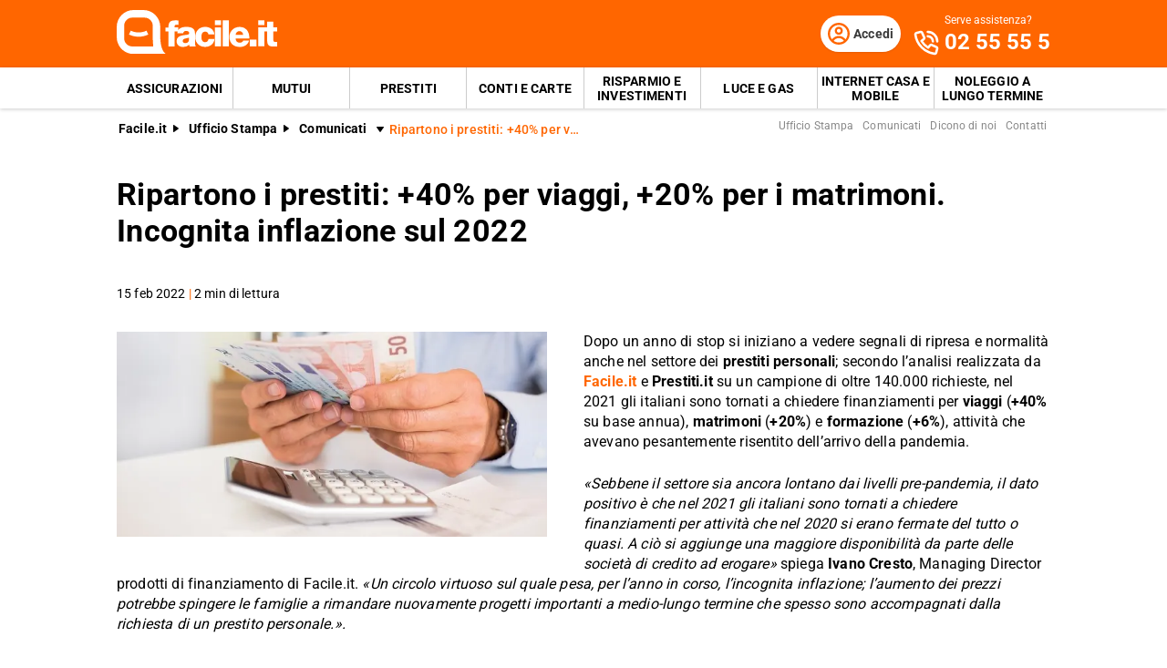

--- FILE ---
content_type: text/html; charset=utf-8
request_url: https://www.facile.it/ufficio-stampa/comunicati/ripartono-i-prestiti-40-per-viaggi-20-per-i-matrimoni-incognita-inflazione-sul-2022.html
body_size: 24738
content:
<!DOCTYPE html><html lang="it" data-critters-container><head><meta charset="utf-8" data-next-head><meta name="theme-color" content="#FF6600" data-next-head><meta name="msapplication-TileColor" content="#FF6600" data-next-head><meta name="viewport" content="width=device-width,initial-scale=1,maximum-scale=5,shrink-to-fit=no" data-next-head><link rel="apple-touch-icon" href="https://res.cloudinary.com/dlhhugvi8/image/upload/facile.it/favicons/apple-touch-icon.png" data-next-head><link rel="icon" type="image/png" href="https://res.cloudinary.com/dlhhugvi8/image/upload/facile.it/favicons/favicon-16x16.png" sizes="16x16" data-next-head><link rel="icon" type="image/png" href="https://res.cloudinary.com/dlhhugvi8/image/upload/facile.it/favicons/favicon-32x32.png" sizes="32x32" data-next-head><link rel="icon" type="image/png" href="https://res.cloudinary.com/dlhhugvi8/image/upload/facile.it/favicons/android-chrome-192x192.png" sizes="192x192" data-next-head><link rel="mask-icon" href="https://res.cloudinary.com/dlhhugvi8/image/upload/facile.it/favicons/safari-pinned-tab.svg" sizes="any" color="#FF6600" data-next-head><meta name="msapplication-TileImage" content="https://res.cloudinary.com/dlhhugvi8/image/upload/facile.it/favicons/mstile-144x144.png" data-next-head><meta name="format-detection" content="telephone=no" data-next-head><meta name="SKYPE_TOOLBAR" content="SKYPE_TOOLBAR_PARSER_COMPATIBLE" data-next-head><title data-next-head>Ripartono i prestiti: +40% per viaggi, +20% per i matrimoni | Facile.it</title><link rel="canonical" href="https://www.facile.it/ufficio-stampa/comunicati/ripartono-i-prestiti-40-per-viaggi-20-per-i-matrimoni-incognita-inflazione-sul-2022.html" data-next-head><meta name="description" content="Segnali di ripresa per il settore dei prestiti personali: secondo l&#x27;analisi di Facile.it, nel 2021 gli italiani sono tornati a rivolgersi alle società di credito per finanziare viaggi, matrimoni e formazione. In aumento anche la richiesta di liquidità; crollano i prestiti per ristrutturare casa." data-next-head><meta name="robots" content="index, follow" data-next-head><meta name="og:locale" content="it_IT" data-next-head><meta name="og:site_name" content="Facile.it" data-next-head><meta name="og:title" content="Ripartono i prestiti: +40% per viaggi, +20% per i matrimoni" data-next-head><meta name="og:description" content="Segnali di ripresa per il settore dei prestiti personali: secondo l&#x27;analisi di Facile.it, nel 2021 gli italiani sono tornati a rivolgersi alle società di credito per finanziare viaggi, matrimoni e formazione. In aumento anche la richiesta di liquidità; crollano i prestiti per ristrutturare casa." data-next-head><meta name="og:image" content="https://res.cloudinary.com/dlhhugvi8/image/upload/v1711373918/facile.it/miscellaneous/facile-sharing-image_mokodb.jpg" data-next-head><meta name="og:type" content="website" data-next-head><meta name="og:updated_time" content="2025-03-11" data-next-head><meta name="og:url" content="https://www.facile.it/ufficio-stampa/comunicati/ripartono-i-prestiti-40-per-viaggi-20-per-i-matrimoni-incognita-inflazione-sul-2022.html" data-next-head><link rel="preload" as="image" imagesrcset="https://res.cloudinary.com/dlhhugvi8/f_auto,q_auto,w_400/facile.it/images/ripartono_i_prestiti_40_per_viaggi_20_per_i_matrimoni_incognita_inflazione_sul_2022_cf45c78ecb.jpg?v=1741703749681 400w, https://res.cloudinary.com/dlhhugvi8/f_auto,q_auto,w_650/facile.it/images/ripartono_i_prestiti_40_per_viaggi_20_per_i_matrimoni_incognita_inflazione_sul_2022_cf45c78ecb.jpg?v=1741703749681 650w," imagesizes="(max-width: 768px) 400px, 650px" data-next-head><link rel="dns-prefetch" href="https://res.cloudinary.com"><link rel="dns-prefetch" href="https://www.google-analytics.com"><link rel="dns-prefetch" href="https://www.googletagmanager.com"><link rel="preconnect" href="https://res.cloudinary.com"><link rel="preconnect" href="https://www.google-analytics.com"><link rel="preconnect" href="https://www.googletagmanager.com"><link rel="preload" href="/_next/static/media/fa7649605314c38a-s.p.woff2" as="font" type="font/woff2" crossorigin="anonymous" data-next-font="size-adjust"><link rel="preload" href="/_next/static/media/48ee0eb829fd67dc-s.p.woff2" as="font" type="font/woff2" crossorigin="anonymous" data-next-font="size-adjust"><link rel="preload" href="/_next/static/media/4046ec9b7a3cd7ce-s.p.woff2" as="font" type="font/woff2" crossorigin="anonymous" data-next-font="size-adjust"><script defer nomodule src="/_next/static/chunks/polyfills-42372ed130431b0a.js"></script><script defer src="/_next/static/chunks/7534-f495c2527d6dcb6f.js"></script><script defer src="/_next/static/chunks/2064-660e6c9bbaa1a77e.js"></script><script defer src="/_next/static/chunks/8756-0d099ec2868a22c1.js"></script><script defer src="/_next/static/chunks/2371-1c076a143687a1d1.js"></script><script defer src="/_next/static/chunks/3392-d83d5c578ee56e61.js"></script><script defer src="/_next/static/chunks/7297.f59af3187ec6dd29.js"></script><script defer src="/_next/static/chunks/1547.c29477e3095d7e12.js"></script><script defer src="/_next/static/chunks/6243.0e81ecd56524004d.js"></script><script defer src="/_next/static/chunks/358.ef28a921273723f3.js"></script><script defer src="/_next/static/chunks/5888.c2083b6bc7a28411.js"></script><script defer src="/_next/static/chunks/5923.fa6469f315697b03.js"></script><script src="/_next/static/chunks/webpack-db3e4885bb7c2d50.js" defer></script><script src="/_next/static/chunks/framework-5af8a523299ce8b5.js" defer></script><script src="/_next/static/chunks/main-a3d889dd030746d4.js" defer></script><script src="/_next/static/chunks/pages/_app-db8413b74669ac65.js" defer></script><script src="/_next/static/chunks/7386-3f77f945fd55d090.js" defer></script><script src="/_next/static/chunks/pages/%5B%5B...slug%5D%5D-d45a3a38ee67ea63.js" defer></script><script src="/_next/static/9jdlgx4uHnuMWvPd-gtlC/_buildManifest.js" defer></script><script src="/_next/static/9jdlgx4uHnuMWvPd-gtlC/_ssgManifest.js" defer></script><style>*{margin:0;padding:0;border:0;font-family:inherit;font-size:inherit;line-height:inherit;box-sizing:border-box;-webkit-tap-highlight-color:transparent}._4de9s20{list-style:none}._4de9s23{font-size:inherit;font-weight:inherit}._4de9s28{font:inherit;background-color:transparent}._4de9s29{text-decoration:none;color:inherit}html{line-height:1.15;font-size:16px;-webkit-text-size-adjust:100%}._4de9s2b{font-size:var(--ydl5246);line-height:var(--ydl524h);font-family:var(--ydl5242);font-weight:var(--ydl5247);letter-spacing:var(--ydl524a);color:var(--ydl5244);-webkit-font-smoothing:antialiased;-moz-osx-font-smoothing:grayscale;text-rendering:optimizeLegibility}.lh4vpz0{--ydl5240:facile-it;--ydl5241:facile.it;--ydl5242:"Roboto",sans-serif;--ydl5243:"Roboto",sans-serif;--ydl5244:#000;--ydl5245:#FED9BF;--ydl5246:16px;--ydl5247:400;--ydl5248:500;--ydl5249:700;--ydl524a:0em;--ydl524b:0.005em;--ydl524c:0.01em;--ydl524d:0.04em;--ydl524e:1em;--ydl524f:4.99em;--ydl524g:1;--ydl524h:1.15;--ydl524i:1.2;--ydl524j:1.3;--ydl524k:1.4;--ydl524l:2;--ydl524m:1024px;--ydl524n:280px;--ydl524o:4px;--ydl524p:all .5s ease;--ydl524q:all .3s ease;--ydl524r:4px;--ydl524s:8px;--ydl524t:16px;--ydl524u:24px;--ydl524v:1px;--ydl524w:2px;--ydl524x:rgba(255,255,255,0.9);--ydl524y:rgba(58,58,58,0.6);--ydl524z:0px 1px 2px rgba(0,0,0,0.1);--ydl52410:0px 1px 4px rgba(0,0,0,0.2);--ydl52411:0px 3px 6px rgba(0,0,0,0.16);--ydl52412:0px 4px 8px rgba(0,0,0,0.14);--ydl52413:1px 4px 8px rgba(0,0,0,0.05),0px 10px 16px rgba(0,0,0,0.08);--ydl52414:2px 4px 8px rgba(0,0,0,0.06),2px 14px 24px rgba(0,0,0,0.1);--ydl52415:0px 0px 0px 3px rgba(228,228,228,0.5);--ydl52416:0px 0px 0px 3px rgba(237,245,229,0.78);--ydl52417:0px 0px 0px 3px rgba(251,226,226,0.78);--ydl52418:0px 0px 0px 3px rgba(226,239,248,0.78);--ydl52419:0px 0px 0px 3px rgba(251,224,181,0.84);--ydl5241a:0px 0px 0px 3px rgba(237,245,229,0.78);--ydl5241b:#E27700;--ydl5241c:#FF9900;--ydl5241d:#FFC05C;--ydl5241e:#FFF4E0;--ydl5241f:rgba(251,224,181,0.84);--ydl5241g:#549116;--ydl5241h:#71B62C;--ydl5241i:#BEE19A;--ydl5241j:#F1F9E9;--ydl5241k:rgba(237,245,229,0.78);--ydl5241l:#154F8A;--ydl5241m:#0E83CD;--ydl5241n:#8BC7ED;--ydl5241o:#E6F3FC;--ydl5241p:rgba(226,239,248,0.78);--ydl5241q:#C2212E;--ydl5241r:#FF0000;--ydl5241s:#FFE6E6;--ydl5241t:rgba(251,226,226,0.78);--ydl5241u:#998000;--ydl5241v:#F3C510;--ydl5241w:#FEF0BA;--ydl5241x:#FFFAE6;--ydl5241y:rgba(254,246,214,0.68);--ydl5241z:#EAEAEA;--ydl52420:#F2F2F2;--ydl52421:#F8F8F8;--ydl52422:#CCDAE2;--ydl52423:#ECF1F4;--ydl52424:#000;--ydl52425:#FFF;--ydl52426:rgba(255,255,255,0.2);--ydl52427:rgba(255,255,255,0.5);--ydl52428:#3A3A3A;--ydl52429:#505050;--ydl5242a:#888888;--ydl5242b:#AAAAAA;--ydl5242c:#CCCCCC;--ydl5242d:rgba(58,58,58,0.6);--ydl5242e:rgba(136,136,136,0.18);--ydl5242f:rgba(228,228,228,0.5);--ydl5242g:transparent;--ydl5242h:#BB4118;--ydl5242i:#E34713;--ydl5242j:#FF6600;--ydl5242k:#FED9BF;--ydl5242l:#FFEEE0;--ydl5242m:#549116;--ydl5242n:#71B62C;--ydl5242o:#BEE19A;--ydl5242p:#F1F9E9;--ydl5242q:#E34713;--ydl5242r:0px;--ydl5242s:2px;--ydl5242t:4px;--ydl5242u:8px;--ydl5242v:12px;--ydl5242w:16px;--ydl5242x:24px;--ydl5242y:32px;--ydl5242z:40px;--ydl52430:48px;--ydl52431:56px;--ydl52432:64px;--ydl52433:72px;--ydl52434:80px}.cmtzmw8{border:var(--cmtzmw4)}.cmtzmwc{border-width:var(--cmtzmw0)}@media screen and (min-width:992px){.cmtzmwb{border:var(--cmtzmw7)}.cmtzmwf{border-width:var(--cmtzmw3)}}._1wr7ts70{overflow:hidden}._1wr7ts73{overflow:auto}._1wr7ts7a{overflow-wrap:break-word}._1wr7ts7i{cursor:pointer}._1wr7ts7m{top:0}._1wr7ts7o{left:0}._1wr7ts7p{right:0}._1wr7ts7q{min-width:0}._1wr7ts7r{transition:var(--ydl524p)}._1wr7ts7s{transition:var(--ydl524q)}._1wr7ts7v{text-transform:uppercase}._1wr7ts7x{font-weight:var(--ydl5247)}._1wr7ts7y{font-weight:var(--ydl5248)}._1wr7ts7z{font-weight:var(--ydl5249)}._1wr7ts714{text-decoration:underline}._1wr7ts71a{letter-spacing:var(--ydl524c)}._1wr7ts71g{white-space:nowrap}._1wr7ts71h{text-overflow:ellipsis}._1wr7ts71v{display:block}._1wr7ts71z{display:inline}._1wr7ts723{display:none}._1wr7ts727{display:inline-block}._1wr7ts72b{display:flex}._1wr7ts72f{display:inline-flex}._1wr7ts72j{position:relative}._1wr7ts72n{position:absolute}._1wr7ts72r{position:fixed}._1wr7ts72z{border-radius:9999px}._1wr7ts737{border-radius:var(--ydl524r)}._1wr7ts73n{line-height:var(--ydl524g)}._1wr7ts73r{line-height:var(--ydl524h)}._1wr7ts73v{line-height:var(--ydl524i)}._1wr7ts73z{line-height:var(--ydl524j)}._1wr7ts743{line-height:var(--ydl524k)}._1wr7ts75j{height:100%}._1wr7ts75n{height:auto}._1wr7ts75r{width:50%}._1wr7ts76z{width:100%}._1wr7ts773{width:auto}._1wr7ts77b{padding-top:var(--ydl5242s)}._1wr7ts77f{padding-top:var(--ydl5242t)}._1wr7ts77j{padding-top:var(--ydl5242u)}._1wr7ts77n{padding-top:var(--ydl5242v)}._1wr7ts77r{padding-top:var(--ydl5242w)}._1wr7ts77v{padding-top:var(--ydl5242x)}._1wr7ts78r{padding-bottom:var(--ydl5242s)}._1wr7ts78v{padding-bottom:var(--ydl5242t)}._1wr7ts78z{padding-bottom:var(--ydl5242u)}._1wr7ts793{padding-bottom:var(--ydl5242v)}._1wr7ts797{padding-bottom:var(--ydl5242w)}._1wr7ts79b{padding-bottom:var(--ydl5242x)}._1wr7ts79f{padding-bottom:var(--ydl5242y)}._1wr7ts7a3{padding-right:var(--ydl5242r)}._1wr7ts7a7{padding-right:var(--ydl5242s)}._1wr7ts7ab{padding-right:var(--ydl5242t)}._1wr7ts7af{padding-right:var(--ydl5242u)}._1wr7ts7aj{padding-right:var(--ydl5242v)}._1wr7ts7an{padding-right:var(--ydl5242w)}._1wr7ts7ar{padding-right:var(--ydl5242x)}._1wr7ts7bj{padding-left:var(--ydl5242r)}._1wr7ts7bn{padding-left:var(--ydl5242s)}._1wr7ts7br{padding-left:var(--ydl5242t)}._1wr7ts7bv{padding-left:var(--ydl5242u)}._1wr7ts7c3{padding-left:var(--ydl5242w)}._1wr7ts7c7{padding-left:var(--ydl5242x)}._1wr7ts7cz{margin-top:var(--ydl5242r)}._1wr7ts7d7{margin-top:var(--ydl5242t)}._1wr7ts7dj{margin-top:var(--ydl5242w)}._1wr7ts7dn{margin-top:var(--ydl5242x)}._1wr7ts7dz{margin-top:var(--ydl52430)}._1wr7ts7ef{margin-bottom:var(--ydl5242r)}._1wr7ts7ez{margin-bottom:var(--ydl5242w)}._1wr7ts7f3{margin-bottom:var(--ydl5242x)}._1wr7ts7fb{margin-bottom:var(--ydl5242z)}._1wr7ts7fv{margin-right:var(--ydl5242r)}._1wr7ts7fz{margin-right:var(--ydl5242s)}._1wr7ts7g7{margin-right:var(--ydl5242u)}._1wr7ts7gb{margin-right:var(--ydl5242v)}._1wr7ts7gf{margin-right:var(--ydl5242w)}._1wr7ts7gj{margin-right:var(--ydl5242x)}._1wr7ts7hf{margin-left:var(--ydl5242s)}._1wr7ts7hj{margin-left:var(--ydl5242t)}._1wr7ts7hn{margin-left:var(--ydl5242u)}._1wr7ts7hv{margin-left:var(--ydl5242w)}._1wr7ts7hz{margin-left:var(--ydl5242x)}._1wr7ts7ir{align-items:flex-start}._1wr7ts7iv{align-items:center}._1wr7ts7iz{align-items:flex-end}._1wr7ts7j7{justify-content:flex-start}._1wr7ts7jb{justify-content:center}._1wr7ts7jf{justify-content:flex-end}._1wr7ts7jj{justify-content:space-between}._1wr7ts7jv{flex-direction:row}._1wr7ts7jz{flex-direction:row-reverse}._1wr7ts7k3{flex-direction:column}._1wr7ts7kb{flex-wrap:wrap}._1wr7ts7kj{flex-shrink:0}._1wr7ts7kn{flex-shrink:1}._1wr7ts7kr{flex-grow:0}._1wr7ts7kv{flex-grow:1}._1wr7ts7l3{flex:1 1}._1wr7ts7lj{text-align:left}._1wr7ts7ln{text-align:center}._1wr7ts7lz{box-shadow:var(--ydl524z)}._1wr7ts7m3{box-shadow:var(--ydl52410)}._1wr7ts7mj{box-shadow:var(--ydl52414)}._1wr7ts7nb{font-size:1rem}._1wr7ts7nv{font-size:.625rem}._1wr7ts7o3{font-size:.75rem}._1wr7ts7ob{font-size:.875rem}._1wr7ts7oj{font-size:1.125rem}._1wr7ts7ov{font-size:1.5rem}._1wr7ts7p3{font-size:1.75rem}._1wr7ts7qr{color:var(--ydl52424)}._1wr7ts7qv{color:var(--ydl52425)}._1wr7ts7qz{color:var(--ydl52428)}._1wr7ts7r7{color:var(--ydl5242a)}._1wr7ts7rn{color:var(--ydl5242i)}._1wr7ts7rr{color:var(--ydl5242j)}._1wr7ts7uj{background:var(--ydl52425)}._1wr7ts7ur{background:var(--ydl52428)}._1wr7ts7uv{background:var(--ydl52429)}._1wr7ts7vf{background:var(--ydl5242h)}._1wr7ts7vn{background:var(--ydl5242j)}@media screen and (min-width:375px){._1wr7ts71w{display:block}._1wr7ts724{display:none}._1wr7ts7ao{padding-right:var(--ydl5242w)}._1wr7ts7c4{padding-left:var(--ydl5242w)}._1wr7ts7oo{font-size:1.25rem}}@media screen and (min-width:768px){._1wr7ts71x{display:block}._1wr7ts725{display:none}._1wr7ts72h{display:inline-flex}._1wr7ts75t{width:50%}._1wr7ts77h{padding-top:var(--ydl5242t)}._1wr7ts7ap{padding-right:var(--ydl5242w)}._1wr7ts7b1{padding-right:var(--ydl5242z)}._1wr7ts7c5{padding-left:var(--ydl5242w)}._1wr7ts7ed{margin-top:var(--ydl52434)}._1wr7ts7f5{margin-bottom:var(--ydl5242x)}._1wr7ts7hp{margin-left:var(--ydl5242u)}._1wr7ts7j9{justify-content:flex-start}._1wr7ts7kh{flex-wrap:nowrap}}@media screen and (min-width:992px){._1wr7ts71y{display:block}._1wr7ts726{display:none}._1wr7ts72e{display:flex}._1wr7ts76e{width:20%}._1wr7ts76i{width:40%}._1wr7ts76m{width:60%}._1wr7ts77a{padding-top:var(--ydl5242r)}._1wr7ts77i{padding-top:var(--ydl5242t)}._1wr7ts77q{padding-top:var(--ydl5242v)}._1wr7ts782{padding-top:var(--ydl5242y)}._1wr7ts78q{padding-bottom:var(--ydl5242r)}._1wr7ts78y{padding-bottom:var(--ydl5242t)}._1wr7ts796{padding-bottom:var(--ydl5242v)}._1wr7ts79a{padding-bottom:var(--ydl5242w)}._1wr7ts79e{padding-bottom:var(--ydl5242x)}._1wr7ts79m{padding-bottom:var(--ydl5242z)}._1wr7ts7a6{padding-right:var(--ydl5242r)}._1wr7ts7ai{padding-right:var(--ydl5242u)}._1wr7ts7am{padding-right:var(--ydl5242v)}._1wr7ts7b6{padding-right:var(--ydl52430)}._1wr7ts7bm{padding-left:var(--ydl5242r)}._1wr7ts7by{padding-left:var(--ydl5242u)}._1wr7ts7c2{padding-left:var(--ydl5242v)}._1wr7ts7ca{padding-left:var(--ydl5242x)}._1wr7ts7ei{margin-bottom:var(--ydl5242r)}._1wr7ts7fi{margin-bottom:var(--ydl52430)}._1wr7ts7fy{margin-right:var(--ydl5242r)}._1wr7ts7ge{margin-right:var(--ydl5242v)}._1wr7ts7iy{align-items:center}._1wr7ts7jy{flex-direction:row}._1wr7ts7pe{font-size:2.125rem}._1wr7ts7wi{background:none}}._11vcgkn0{-o-object-fit:cover;object-fit:cover}._11vcgkn3{color:transparent}._1qgbr3e0{min-width:130px;max-width:130px}._1qgbr3e2{min-width:88px;max-width:88px;max-height:25px}@media screen and (min-width:992px){._1qgbr3e0{min-width:176px;max-width:176px;max-height:49px}}._1bcb4su0{transition:transform .4s ease;transform-origin:50% 50%}._1bcb4su1{transform:rotate(0deg)}._1bcb4su7{transform:rotate(270deg)}._1bcb4su9{display:flex;justify-content:center;align-items:center}._1bcb4sub{width:1rem;height:1rem}._1bcb4suc{width:2rem;height:2rem}._1bcb4suh{width:1.5rem;height:1.5rem}.__className_9efc83{font-family:roboto,roboto Fallback,sans-serif}._1ynrivc0{min-height:100vh}._19mei630:last-child{padding-bottom:var(--ydl5242r)}._19mei631{margin-left:auto;margin-right:auto}._19mei632{min-width:var(--ydl524n);max-width:var(--ydl524m)}@media screen and (min-width:768px){._19mei631{box-sizing:content-box}}._1rwlfm60{margin-left:auto;margin-right:auto}._1rwlfm61{min-width:var(--ydl524n);max-width:var(--ydl524m)}@media screen and (min-width:768px){._1rwlfm60{box-sizing:content-box}}._1witx7p0{margin-left:calc(var(--ydl5242r) * -1)}._1witx7p1{margin-left:calc(var(--ydl5242s) * -1)}._1witx7p1g{margin-top:calc(var(--ydl5242r) * -1)}._1witx7p1h{margin-top:calc(var(--ydl5242s) * -1)}@media screen and (min-width:768px){._1wzbr200{text-overflow:ellipsis;white-space:nowrap;overflow:hidden}}.awzo054:focus-within,.awzo054:hover{color:var(--awzo050)}.awzo05c:focus-within,.awzo05c:hover{background-color:var(--awzo058)}.awzo05o:focus-within,.awzo05o:hover{border:var(--awzo05k)}.awzo05s:focus-within,.awzo05s:hover{border-width:var(--awzo05g)}._1f4lkdu2:visited{color:var(--ydl5242h)}._1dq2t8k0:first-child{padding-left:var(--ydl5242r)}._1dq2t8k1{-webkit-box-decoration-break:clone;box-decoration-break:clone;padding-top:1px}.b2th0s0{padding-top:1px;padding-bottom:1px}.b2th0s2{min-height:var(--ydl5242w)}._76l9122{max-width:100%;justify-content:center;align-items:center;position:relative;overflow:hidden}._76l9122:focus{outline-width:0;outline:none}._4xu3qd4{height:40px;min-width:40px}._1ru3tq20{max-height:0}@media screen and (min-width:992px){._1ru3tq21{max-height:8000px}}._1dnq1hq0{cursor:pointer}._1dnq1hq1{border-bottom:var(--ydl524w) solid var(--ydl52428)}._1dnq1hq2{border-bottom:var(--ydl524v) solid var(--ydl52429)}._1dnq1hq4{color:var(--ydl52421);height:20px;width:20px}._1dnq1hq4:before{content:"+";align-items:center;display:flex;font-size:1.25rem;height:100%;justify-content:center;position:relative;transition:transform .3s ease;width:100%}._1dnq1hq5{right:var(--ydl5242w);top:50%;transform:translateY(-50%)}@media screen and (min-width:992px){._1dnq1hq0{cursor:auto}._1dnq1hq1,._1dnq1hq2{border-bottom:none}}._1posj1v0{display:inline-block;min-width:98px;max-width:98px;height:15px;position:relative;vertical-align:middle}.g4d99j1{width:44px;height:24px}@media screen and (min-width:375px){.g4d99j1{width:54px;height:30px}}@media screen and (min-width:768px){.g4d99j1{width:50px;height:28px}}._1a61wot0{color:var(--ydl52421)}._1xqdopj0{min-width:32px;max-width:32px;height:33px}._1nz237n0:last-child{padding-bottom:var(--ydl5242r)}.s7r1790{position:fixed;z-index:300;height:56px}.s7r1792{height:56px}.s7r1793{height:25px}.s7r1795{background-color:var(--ydl52425);height:1.5px;position:relative;transition:background-color .2s;transition-timing-function:linear;width:1.125rem}.s7r1795:before{top:-.3rem}.s7r1795:after,.s7r1795:before{content:" ";background-color:var(--ydl52425);height:1.5px;position:absolute;transition:top .2s,transform .2s;transition-delay:.2s,0s,0s;transition-timing-function:linear;width:1.125rem}.s7r1795:after{top:.3rem}@media screen and (min-width:992px){.s7r1790{position:static;z-index:auto;height:74px}.s7r1792{display:none}}._24otpy0{order:1}._24otpy1{order:2}._1329stw1{height:45px}._1329stw1:hover{background-color:var(--ydl5242h)}._1329stw1:hover{color:var(--ydl52425)}._1329stw1:last-child{margin-right:0}._1329stw3{min-width:229px}._1329stw5{font-weight:var(--ydl5249);padding:var(--ydl5242w);padding-bottom:0;text-transform:uppercase}._1329stw7{min-width:1.5rem}._1329stw8{min-height:1.5rem;font-size:1.0625rem}._1329stw8:hover{background-color:var(--ydl5242l);color:var(--ydl5242i)}._1329stw8:after{content:"»";margin-left:var(--ydl5242t)}._1329stwd{z-index:950;top:56px}._1329stwd{height:100vh;padding-bottom:200px;width:90vw;transform:translateX(-105%)}._1329stwe{border-bottom:1px solid rgba(255,255,255,.2)}@media screen and (min-width:992px){._1329stw3:not(:last-of-type){border-right:var(--ydl524v) solid var(--ydl5242c)}._1329stw5{font-weight:var(--ydl5247);padding:var(--ydl5242v);text-transform:none;display:inline-block;width:50%}._1329stw8{font-size:.8125rem;white-space:nowrap}._1329stwa{white-space:unset;width:230px}}.ii4iip0{margin-bottom:calc(var(--ydl5242w) * -1)}.ii4iip0:after{content:"";clear:both;display:table}@media screen and (min-width:768px){.ii4iip1{float:left}.ii4iip2{max-height:225px!important}}</style><link rel="stylesheet" href="/_next/static/css/eee66343b47a4a53.css" data-n-g media="print" onload="this.media='all'"><noscript><link rel="stylesheet" href="/_next/static/css/eee66343b47a4a53.css"></noscript><link rel="stylesheet" href="/_next/static/css/23e3966a09013e1c.css" data-n-p media="print" onload="this.media='all'"><noscript><link rel="stylesheet" href="/_next/static/css/23e3966a09013e1c.css"></noscript><link rel="stylesheet" href="/_next/static/css/8ce90b0e94fe9fe2.css" media="print" onload="this.media='all'"><noscript><link rel="stylesheet" href="/_next/static/css/8ce90b0e94fe9fe2.css"></noscript><link rel="stylesheet" href="/_next/static/css/d046256f97e2f494.css" media="print" onload="this.media='all'"><noscript><link rel="stylesheet" href="/_next/static/css/d046256f97e2f494.css"></noscript><link rel="stylesheet" href="/_next/static/css/9ff10e841d42b694.css" media="print" onload="this.media='all'"><noscript><link rel="stylesheet" href="/_next/static/css/9ff10e841d42b694.css"></noscript><link rel="stylesheet" href="/_next/static/css/ae3734f96497df9f.css" media="print" onload="this.media='all'"><noscript><link rel="stylesheet" href="/_next/static/css/ae3734f96497df9f.css"></noscript><link rel="stylesheet" href="/_next/static/css/399129b0169f3cbc.css" media="print" onload="this.media='all'"><noscript><link rel="stylesheet" href="/_next/static/css/399129b0169f3cbc.css"></noscript><link rel="stylesheet" href="/_next/static/css/38c6a7cde4857348.css" media="print" onload="this.media='all'"><noscript><link rel="stylesheet" href="/_next/static/css/38c6a7cde4857348.css"></noscript><link rel="stylesheet" href="/_next/static/css/4dd8190c3e0ddbfb.css" media="print" onload="this.media='all'"><noscript><link rel="stylesheet" href="/_next/static/css/4dd8190c3e0ddbfb.css"></noscript><link rel="stylesheet" href="/_next/static/css/285fe6d312ceebb5.css" media="print" onload="this.media='all'"><noscript><link rel="stylesheet" href="/_next/static/css/285fe6d312ceebb5.css"></noscript><link rel="stylesheet" href="/_next/static/css/89933e4cff1e5194.css" media="print" onload="this.media='all'"><noscript><link rel="stylesheet" href="/_next/static/css/89933e4cff1e5194.css"></noscript><link rel="stylesheet" href="/_next/static/css/11ee4f3ca7ab46ec.css" media="print" onload="this.media='all'"><noscript><link rel="stylesheet" href="/_next/static/css/11ee4f3ca7ab46ec.css"></noscript><link rel="stylesheet" href="/_next/static/css/7d14ec6a00fc697a.css" media="print" onload="this.media='all'"><noscript><link rel="stylesheet" href="/_next/static/css/7d14ec6a00fc697a.css"></noscript><link rel="stylesheet" href="/_next/static/css/e205d89e52f6118e.css" media="print" onload="this.media='all'"><noscript><link rel="stylesheet" href="/_next/static/css/e205d89e52f6118e.css"></noscript><link rel="stylesheet" href="/_next/static/css/a955f6d1bdd232dc.css" media="print" onload="this.media='all'"><noscript><link rel="stylesheet" href="/_next/static/css/a955f6d1bdd232dc.css"></noscript><link rel="stylesheet" href="/_next/static/css/ed24f6ea48f3523e.css" media="print" onload="this.media='all'"><noscript><link rel="stylesheet" href="/_next/static/css/ed24f6ea48f3523e.css"></noscript><link rel="stylesheet" href="/_next/static/css/378852a7d318dbbc.css" media="print" onload="this.media='all'"><noscript><link rel="stylesheet" href="/_next/static/css/378852a7d318dbbc.css"></noscript><link rel="stylesheet" href="/_next/static/css/3a4e3a8671763cc7.css" media="print" onload="this.media='all'"><noscript><link rel="stylesheet" href="/_next/static/css/3a4e3a8671763cc7.css"></noscript><link rel="stylesheet" href="/_next/static/css/6b28eaf1df06f344.css" media="print" onload="this.media='all'"><noscript><link rel="stylesheet" href="/_next/static/css/6b28eaf1df06f344.css"></noscript><link rel="stylesheet" href="/_next/static/css/28db32b5208d62e6.css" media="print" onload="this.media='all'"><noscript><link rel="stylesheet" href="/_next/static/css/28db32b5208d62e6.css"></noscript><link rel="stylesheet" href="/_next/static/css/c1e934388523617e.css" media="print" onload="this.media='all'"><noscript><link rel="stylesheet" href="/_next/static/css/c1e934388523617e.css"></noscript><link rel="stylesheet" href="/_next/static/css/eac24dc28f031e48.css" media="print" onload="this.media='all'"><noscript><link rel="stylesheet" href="/_next/static/css/eac24dc28f031e48.css"></noscript><link rel="stylesheet" href="/_next/static/css/8a534ff1d64e10c2.css" media="print" onload="this.media='all'"><noscript><link rel="stylesheet" href="/_next/static/css/8a534ff1d64e10c2.css"></noscript><link rel="stylesheet" href="/_next/static/css/a8243e0df56280dc.css" media="print" onload="this.media='all'"><noscript><link rel="stylesheet" href="/_next/static/css/a8243e0df56280dc.css"></noscript><link rel="stylesheet" href="/_next/static/css/503ddae3cae6df84.css" media="print" onload="this.media='all'"><noscript><link rel="stylesheet" href="/_next/static/css/503ddae3cae6df84.css"></noscript><link rel="stylesheet" href="/_next/static/css/d30eddc7a6bf19a8.css" media="print" onload="this.media='all'"><noscript><link rel="stylesheet" href="/_next/static/css/d30eddc7a6bf19a8.css"></noscript><link rel="stylesheet" href="/_next/static/css/5ff2be0fccac9327.css" media="print" onload="this.media='all'"><noscript><link rel="stylesheet" href="/_next/static/css/5ff2be0fccac9327.css"></noscript><link rel="stylesheet" href="/_next/static/css/be7524d232cedf07.css" media="print" onload="this.media='all'"><noscript><link rel="stylesheet" href="/_next/static/css/be7524d232cedf07.css"></noscript><noscript data-n-css></noscript><meta name="sentry-trace" content="df8aee360852aab28523eaa5c9fd8e89-6595a4397c2ea8c2-1"><meta name="baggage" content="sentry-environment=production,sentry-release=td%401.0.0,sentry-public_key=7d8dd99cdb9263417391d9c93c96c507,sentry-trace_id=df8aee360852aab28523eaa5c9fd8e89,sentry-org_id=370555,sentry-transaction=GET%20%2Fufficio-stampa%2Fcomunicati%2Fripartono-i-prestiti-40-per-viaggi-20-per-i-matrimoni-incognita-inflazione-sul-2022.html,sentry-sampled=true,sentry-sample_rand=0.30693256962217985,sentry-sample_rate=1"></head><body><div id="__next"><div class="lh4vpz0 _4de9s2b"><div class="__className_9efc83"><div class="_1wr7ts72b _1wr7ts7k3 _1ynrivc0"><header data-i="HeaderContainer" class="_1wr7ts72b _1wr7ts7k3"><div data-i="Menu" class="_24otpy1"><div class="_1wr7ts7qr _1wr7ts7uj _1wr7ts723 _1wr7ts724 _1wr7ts725 _1wr7ts71y _1wr7ts7m3"><div class="_1wr7ts7bj _1wr7ts7c5 _1wr7ts7a3 _1wr7ts7ap _1rwlfm60 _1rwlfm61"><nav class="_1wr7ts7qr _1wr7ts7uj _1wr7ts72b"><div class="_1wr7ts7qr _1wr7ts7uj _1wr7ts72j _1wr7ts7l3 _1wr7ts7s _1wr7ts7i _1wr7ts72b _1329stw1"><a href="/assicurazioni.html" class="_4de9s29 _1wr7ts7br _1wr7ts7ab _1wr7ts7ob _1wr7ts73r _1wr7ts71a _1wr7ts72b _1wr7ts76z _1wr7ts75j _1wr7ts7jb _1wr7ts7iv _1wr7ts7ln _1wr7ts7z _1wr7ts7v">Assicurazioni</a></div><div style="--cmtzmw4:solid #CCCCCC;--cmtzmw0:0 0 0 1px" class="_1wr7ts7qr _1wr7ts7uj _1wr7ts72j _1wr7ts7l3 _1wr7ts7s _1wr7ts7i _1wr7ts72b _1329stw1 cmtzmw8 cmtzmwc"><a href="/mutui.html" class="_4de9s29 _1wr7ts7br _1wr7ts7ab _1wr7ts7ob _1wr7ts73r _1wr7ts71a _1wr7ts72b _1wr7ts76z _1wr7ts75j _1wr7ts7jb _1wr7ts7iv _1wr7ts7ln _1wr7ts7z _1wr7ts7v">Mutui</a></div><div style="--cmtzmw4:solid #CCCCCC;--cmtzmw0:0 0 0 1px" class="_1wr7ts7qr _1wr7ts7uj _1wr7ts72j _1wr7ts7l3 _1wr7ts7s _1wr7ts7i _1wr7ts72b _1329stw1 cmtzmw8 cmtzmwc"><a href="/prestiti.html" class="_4de9s29 _1wr7ts7br _1wr7ts7ab _1wr7ts7ob _1wr7ts73r _1wr7ts71a _1wr7ts72b _1wr7ts76z _1wr7ts75j _1wr7ts7jb _1wr7ts7iv _1wr7ts7ln _1wr7ts7z _1wr7ts7v">Prestiti</a></div><div style="--cmtzmw4:solid #CCCCCC;--cmtzmw0:0 0 0 1px" class="_1wr7ts7qr _1wr7ts7uj _1wr7ts72j _1wr7ts7l3 _1wr7ts7s _1wr7ts7i _1wr7ts72b _1329stw1 cmtzmw8 cmtzmwc"><a href="/conti.html" class="_4de9s29 _1wr7ts7br _1wr7ts7ab _1wr7ts7ob _1wr7ts73r _1wr7ts71a _1wr7ts72b _1wr7ts76z _1wr7ts75j _1wr7ts7jb _1wr7ts7iv _1wr7ts7ln _1wr7ts7z _1wr7ts7v">Conti e Carte</a></div><div style="--cmtzmw4:solid #CCCCCC;--cmtzmw0:0 0 0 1px" class="_1wr7ts7qr _1wr7ts7uj _1wr7ts72j _1wr7ts7l3 _1wr7ts7s _1wr7ts7i _1wr7ts72b _1329stw1 cmtzmw8 cmtzmwc"><a href="/investimenti.html" class="_4de9s29 _1wr7ts7br _1wr7ts7ab _1wr7ts7ob _1wr7ts73r _1wr7ts71a _1wr7ts72b _1wr7ts76z _1wr7ts75j _1wr7ts7jb _1wr7ts7iv _1wr7ts7ln _1wr7ts7z _1wr7ts7v">Risparmio e Investimenti</a></div><div style="--cmtzmw4:solid #CCCCCC;--cmtzmw0:0 0 0 1px" class="_1wr7ts7qr _1wr7ts7uj _1wr7ts72j _1wr7ts7l3 _1wr7ts7s _1wr7ts7i _1wr7ts72b _1329stw1 cmtzmw8 cmtzmwc"><a href="/energia-luce-gas.html" class="_4de9s29 _1wr7ts7br _1wr7ts7ab _1wr7ts7ob _1wr7ts73r _1wr7ts71a _1wr7ts72b _1wr7ts76z _1wr7ts75j _1wr7ts7jb _1wr7ts7iv _1wr7ts7ln _1wr7ts7z _1wr7ts7v">Luce e Gas</a></div><div style="--cmtzmw4:solid #CCCCCC;--cmtzmw0:0 0 0 1px" class="_1wr7ts7qr _1wr7ts7uj _1wr7ts72j _1wr7ts7l3 _1wr7ts7s _1wr7ts7i _1wr7ts72b _1329stw1 cmtzmw8 cmtzmwc"><a class="_4de9s29 _1wr7ts7br _1wr7ts7ab _1wr7ts7ob _1wr7ts73r _1wr7ts71a _1wr7ts72b _1wr7ts76z _1wr7ts75j _1wr7ts7jb _1wr7ts7iv _1wr7ts7ln _1wr7ts7z _1wr7ts7v">Internet Casa e Mobile</a></div><div style="--cmtzmw4:solid #CCCCCC;--cmtzmw0:0 0 0 1px" class="_1wr7ts7qr _1wr7ts7uj _1wr7ts72j _1wr7ts7l3 _1wr7ts7s _1wr7ts7i _1wr7ts72b _1329stw1 cmtzmw8 cmtzmwc"><a href="/noleggio-lungo-termine.html" class="_4de9s29 _1wr7ts7br _1wr7ts7ab _1wr7ts7ob _1wr7ts73r _1wr7ts71a _1wr7ts72b _1wr7ts76z _1wr7ts75j _1wr7ts7jb _1wr7ts7iv _1wr7ts7ln _1wr7ts7z _1wr7ts7v">Noleggio a lungo termine</a></div></nav></div></div><div class="_1wr7ts71v _1wr7ts71w _1wr7ts71x _1wr7ts726"><div class="_1wr7ts72j"><nav class="_1wr7ts7qr _1wr7ts7uj _1wr7ts7mj _1wr7ts7o _1wr7ts73 _1wr7ts72r _1wr7ts7s _1329stwd"><div class="_1wr7ts77n _1wr7ts793 _1wr7ts7c3 _1wr7ts7an _1wr7ts7qr _1wr7ts7uj _1wr7ts7iv _1wr7ts7i _1wr7ts72b _1wr7ts7jj _1wr7ts7oj _1wr7ts7z _1wr7ts7v _1329stwe"><a class="_4de9s29" href="/">Home Page</a></div><div><div class="_1wr7ts77n _1wr7ts793 _1wr7ts7c3 _1wr7ts7an _1wr7ts7qr _1wr7ts7uj _1wr7ts7iv _1wr7ts7i _1wr7ts72b _1wr7ts7jj _1wr7ts7oj _1wr7ts7z _1wr7ts7v _1329stwe"><a class="_4de9s29" href="/assicurazioni.html">Assicurazioni</a></div></div><div class="_1wr7ts7r _1wr7ts70 _1ru3tq20"><a href="/assicurazioni.html" class="_4de9s29 _1wr7ts77r _1wr7ts77q _1wr7ts797 _1wr7ts796 _1wr7ts7c3 _1wr7ts7c2 _1wr7ts7an _1wr7ts7am _1wr7ts72b _1wr7ts7iv _1329stw8 _1329stwa">Tutte le assicurazioni online</a><div class="_1wr7ts7qr _1wr7ts7uj _1wr7ts7lj _1329stw3"><span class="_1wr7ts7rn _1wr7ts71v _1wr7ts71g _1329stw5">Per i veicoli</span><ul class="_4de9s20"><li><a href="/assicurazioni-auto.html" class="_4de9s29 _1wr7ts77r _1wr7ts77i _1wr7ts797 _1wr7ts78y _1wr7ts7c3 _1wr7ts7c2 _1wr7ts7an _1wr7ts7am _1wr7ts72b _1wr7ts7iv _1329stw8"><span class="_1wr7ts7aj _1wr7ts727 _1329stw7"></span>Assicurazione Auto</a></li><li><a href="/assicurazioni-moto.html" class="_4de9s29 _1wr7ts77r _1wr7ts77i _1wr7ts797 _1wr7ts78y _1wr7ts7c3 _1wr7ts7c2 _1wr7ts7an _1wr7ts7am _1wr7ts72b _1wr7ts7iv _1329stw8"><span class="_1wr7ts7aj _1wr7ts727 _1329stw7"></span>Assicurazione Moto</a></li><li><a href="/assicurazioni-ciclomotore.html" class="_4de9s29 _1wr7ts77r _1wr7ts77i _1wr7ts797 _1wr7ts78y _1wr7ts7c3 _1wr7ts7c2 _1wr7ts7an _1wr7ts7am _1wr7ts72b _1wr7ts7iv _1329stw8"><span class="_1wr7ts7aj _1wr7ts727 _1329stw7"></span>Assicurazione Ciclomotore</a></li><li><a href="/assicurazioni-autocarro.html" class="_4de9s29 _1wr7ts77r _1wr7ts77i _1wr7ts797 _1wr7ts78y _1wr7ts7c3 _1wr7ts7c2 _1wr7ts7an _1wr7ts7am _1wr7ts72b _1wr7ts7iv _1329stw8"><span class="_1wr7ts7aj _1wr7ts727 _1329stw7"></span>Assicurazione Autocarro</a></li><li><a href="/assicurazioni-gadget/bicicletta.html" class="_4de9s29 _1wr7ts77r _1wr7ts77i _1wr7ts797 _1wr7ts78y _1wr7ts7c3 _1wr7ts7c2 _1wr7ts7an _1wr7ts7am _1wr7ts72b _1wr7ts7iv _1329stw8"><span class="_1wr7ts7aj _1wr7ts727 _1329stw7"></span>Assicurazione Bicicletta</a></li><li><a href="/assicurazioni-monopattino.html" class="_4de9s29 _1wr7ts77r _1wr7ts77i _1wr7ts797 _1wr7ts78y _1wr7ts7c3 _1wr7ts7c2 _1wr7ts7an _1wr7ts7am _1wr7ts72b _1wr7ts7iv _1329stw8"><span class="_1wr7ts7aj _1wr7ts727 _1329stw7"></span>Assicurazione Monopattino</a></li></ul></div><div class="_1wr7ts7qr _1wr7ts7uj _1wr7ts7lj _1329stw3"><span class="_1wr7ts7rn _1wr7ts71v _1wr7ts71g _1329stw5">Per la persona</span><ul class="_4de9s20"><li><a href="https://assicurazioneviaggio.facile.it" class="_4de9s29 _1wr7ts77r _1wr7ts77i _1wr7ts797 _1wr7ts78y _1wr7ts7c3 _1wr7ts7c2 _1wr7ts7an _1wr7ts7am _1wr7ts72b _1wr7ts7iv _1329stw8"><span class="_1wr7ts7aj _1wr7ts727 _1329stw7"></span>Assicurazione Viaggi</a></li><li><a href="/assicurazione-cane.html" class="_4de9s29 _1wr7ts77r _1wr7ts77i _1wr7ts797 _1wr7ts78y _1wr7ts7c3 _1wr7ts7c2 _1wr7ts7an _1wr7ts7am _1wr7ts72b _1wr7ts7iv _1329stw8"><span class="_1wr7ts7aj _1wr7ts727 _1329stw7"></span>Assicurazione Cane e Gatto</a></li><li><a href="/assicurazioni-vita.html" class="_4de9s29 _1wr7ts77r _1wr7ts77i _1wr7ts797 _1wr7ts78y _1wr7ts7c3 _1wr7ts7c2 _1wr7ts7an _1wr7ts7am _1wr7ts72b _1wr7ts7iv _1329stw8"><span class="_1wr7ts7aj _1wr7ts727 _1329stw7"></span>Assicurazione Vita</a></li><li><a href="/assicurazioni-infortuni.html" class="_4de9s29 _1wr7ts77r _1wr7ts77i _1wr7ts797 _1wr7ts78y _1wr7ts7c3 _1wr7ts7c2 _1wr7ts7an _1wr7ts7am _1wr7ts72b _1wr7ts7iv _1329stw8"><span class="_1wr7ts7aj _1wr7ts727 _1329stw7"></span>Assicurazione Infortuni</a></li><li><a href="/assicurazioni-casa.html" class="_4de9s29 _1wr7ts77r _1wr7ts77i _1wr7ts797 _1wr7ts78y _1wr7ts7c3 _1wr7ts7c2 _1wr7ts7an _1wr7ts7am _1wr7ts72b _1wr7ts7iv _1329stw8"><span class="_1wr7ts7aj _1wr7ts727 _1329stw7"></span>Assicurazione Casa</a></li><li><a href="/assicurazione-mutuo.html" class="_4de9s29 _1wr7ts77r _1wr7ts77i _1wr7ts797 _1wr7ts78y _1wr7ts7c3 _1wr7ts7c2 _1wr7ts7an _1wr7ts7am _1wr7ts72b _1wr7ts7iv _1329stw8"><span class="_1wr7ts7aj _1wr7ts727 _1329stw7"></span>Assicurazione Mutuo</a></li><li><a href="/assicurazioni-salute.html" class="_4de9s29 _1wr7ts77r _1wr7ts77i _1wr7ts797 _1wr7ts78y _1wr7ts7c3 _1wr7ts7c2 _1wr7ts7an _1wr7ts7am _1wr7ts72b _1wr7ts7iv _1329stw8"><span class="_1wr7ts7aj _1wr7ts727 _1329stw7"></span>Assicurazione Salute</a></li></ul></div><div class="_1wr7ts7qr _1wr7ts7uj _1wr7ts7lj _1329stw3"><span class="_1wr7ts7rn _1wr7ts71v _1wr7ts71g _1329stw5">Per la professione</span><ul class="_4de9s20"><li><a href="/assicurazioni-rc-professionale/avvocato.html" class="_4de9s29 _1wr7ts77r _1wr7ts77i _1wr7ts797 _1wr7ts78y _1wr7ts7c3 _1wr7ts7c2 _1wr7ts7an _1wr7ts7am _1wr7ts72b _1wr7ts7iv _1329stw8"><span class="_1wr7ts7aj _1wr7ts727 _1329stw7"></span>Avvocato</a></li><li><a href="/assicurazioni-rc-professionale/commercialista.html" class="_4de9s29 _1wr7ts77r _1wr7ts77i _1wr7ts797 _1wr7ts78y _1wr7ts7c3 _1wr7ts7c2 _1wr7ts7an _1wr7ts7am _1wr7ts72b _1wr7ts7iv _1329stw8"><span class="_1wr7ts7aj _1wr7ts727 _1329stw7"></span>Commercialista</a></li><li><a href="/assicurazioni-rc-professionale/architetto.html" class="_4de9s29 _1wr7ts77r _1wr7ts77i _1wr7ts797 _1wr7ts78y _1wr7ts7c3 _1wr7ts7c2 _1wr7ts7an _1wr7ts7am _1wr7ts72b _1wr7ts7iv _1329stw8"><span class="_1wr7ts7aj _1wr7ts727 _1329stw7"></span>Architetto</a></li><li><a href="/assicurazioni-rc-professionale/geometra.html" class="_4de9s29 _1wr7ts77r _1wr7ts77i _1wr7ts797 _1wr7ts78y _1wr7ts7c3 _1wr7ts7c2 _1wr7ts7an _1wr7ts7am _1wr7ts72b _1wr7ts7iv _1329stw8"><span class="_1wr7ts7aj _1wr7ts727 _1329stw7"></span>Geometra</a></li><li><a href="/assicurazioni/assicurazione-calamita-naturali-imprese.html" class="_4de9s29 _1wr7ts77r _1wr7ts77i _1wr7ts797 _1wr7ts78y _1wr7ts7c3 _1wr7ts7c2 _1wr7ts7an _1wr7ts7am _1wr7ts72b _1wr7ts7iv _1329stw8"><span class="_1wr7ts7aj _1wr7ts727 _1329stw7"></span>Calamità naturali imprese</a></li><li><a href="/assicurazione-piccole-imprese.html" class="_4de9s29 _1wr7ts77r _1wr7ts77i _1wr7ts797 _1wr7ts78y _1wr7ts7c3 _1wr7ts7c2 _1wr7ts7an _1wr7ts7am _1wr7ts72b _1wr7ts7iv _1329stw8"><span class="_1wr7ts7aj _1wr7ts727 _1329stw7"></span>Piccole Imprese</a></li><li><a href="/assicurazioni-rc-professionale.html" class="_4de9s29 _1wr7ts77r _1wr7ts77i _1wr7ts797 _1wr7ts78y _1wr7ts7c3 _1wr7ts7c2 _1wr7ts7an _1wr7ts7am _1wr7ts72b _1wr7ts7iv _1329stw8"><span class="_1wr7ts7aj _1wr7ts727 _1329stw7"></span>Altre RC Professionali</a></li></ul></div></div><div><div class="_1wr7ts77n _1wr7ts793 _1wr7ts7c3 _1wr7ts7an _1wr7ts7qr _1wr7ts7uj _1wr7ts7iv _1wr7ts7i _1wr7ts72b _1wr7ts7jj _1wr7ts7oj _1wr7ts7z _1wr7ts7v _1329stwe"><a class="_4de9s29" href="/mutui.html">Mutui</a></div></div><div class="_1wr7ts7r _1wr7ts70 _1ru3tq20"><a href="/mutui.html" class="_4de9s29 _1wr7ts77r _1wr7ts77q _1wr7ts797 _1wr7ts796 _1wr7ts7c3 _1wr7ts7c2 _1wr7ts7an _1wr7ts7am _1wr7ts72b _1wr7ts7iv _1329stw8">Tutti i mutui online</a><div class="_1wr7ts7qr _1wr7ts7uj _1wr7ts7lj _1329stw3"><span class="_1wr7ts7rn _1wr7ts71v _1wr7ts71g _1329stw5">Nuovo Mutuo</span><ul class="_4de9s20"><li><a href="/mutui-prima-casa.html" class="_4de9s29 _1wr7ts77r _1wr7ts77i _1wr7ts797 _1wr7ts78y _1wr7ts7c3 _1wr7ts7c2 _1wr7ts7an _1wr7ts7am _1wr7ts72b _1wr7ts7iv _1329stw8"><span class="_1wr7ts7aj _1wr7ts727 _1329stw7"></span>Mutuo Prima Casa</a></li><li><a href="/mutui-giovani-under-36.html" class="_4de9s29 _1wr7ts77r _1wr7ts77i _1wr7ts797 _1wr7ts78y _1wr7ts7c3 _1wr7ts7c2 _1wr7ts7an _1wr7ts7am _1wr7ts72b _1wr7ts7iv _1329stw8"><span class="_1wr7ts7aj _1wr7ts727 _1329stw7"></span>Mutui Under 36</a></li><li><a href="/mutui-ristrutturazione.html" class="_4de9s29 _1wr7ts77r _1wr7ts77i _1wr7ts797 _1wr7ts78y _1wr7ts7c3 _1wr7ts7c2 _1wr7ts7an _1wr7ts7am _1wr7ts72b _1wr7ts7iv _1329stw8"><span class="_1wr7ts7aj _1wr7ts727 _1329stw7"></span>Mutuo Ristrutturazione</a></li><li><a href="/mutui-completamento-costruzione.html" class="_4de9s29 _1wr7ts77r _1wr7ts77i _1wr7ts797 _1wr7ts78y _1wr7ts7c3 _1wr7ts7c2 _1wr7ts7an _1wr7ts7am _1wr7ts72b _1wr7ts7iv _1329stw8"><span class="_1wr7ts7aj _1wr7ts727 _1329stw7"></span>Completamento Costruzione</a></li><li><a href="/mutui-liquidita.html" class="_4de9s29 _1wr7ts77r _1wr7ts77i _1wr7ts797 _1wr7ts78y _1wr7ts7c3 _1wr7ts7c2 _1wr7ts7an _1wr7ts7am _1wr7ts72b _1wr7ts7iv _1329stw8"><span class="_1wr7ts7aj _1wr7ts727 _1329stw7"></span>Mutuo Liquidità</a></li><li><a href="/mutui-acquisto-case-asta.html" class="_4de9s29 _1wr7ts77r _1wr7ts77i _1wr7ts797 _1wr7ts78y _1wr7ts7c3 _1wr7ts7c2 _1wr7ts7an _1wr7ts7am _1wr7ts72b _1wr7ts7iv _1329stw8"><span class="_1wr7ts7aj _1wr7ts727 _1329stw7"></span>Mutuo Asta Giudiziaria</a></li><li><a href="/mutui-green.html" class="_4de9s29 _1wr7ts77r _1wr7ts77i _1wr7ts797 _1wr7ts78y _1wr7ts7c3 _1wr7ts7c2 _1wr7ts7an _1wr7ts7am _1wr7ts72b _1wr7ts7iv _1329stw8"><span class="_1wr7ts7aj _1wr7ts727 _1329stw7"></span>Mutui Green</a></li><li><a href="/mutui-bioedilizia.html" class="_4de9s29 _1wr7ts77r _1wr7ts77i _1wr7ts797 _1wr7ts78y _1wr7ts7c3 _1wr7ts7c2 _1wr7ts7an _1wr7ts7am _1wr7ts72b _1wr7ts7iv _1329stw8"><span class="_1wr7ts7aj _1wr7ts727 _1329stw7"></span>Mutui Bioedilizia</a></li></ul></div><div class="_1wr7ts7qr _1wr7ts7uj _1wr7ts7lj _1329stw3"><span class="_1wr7ts7rn _1wr7ts71v _1wr7ts71g _1329stw5">Cambia Mutuo</span><ul class="_4de9s20"><li><a href="/mutui-surroga.html" class="_4de9s29 _1wr7ts77r _1wr7ts77i _1wr7ts797 _1wr7ts78y _1wr7ts7c3 _1wr7ts7c2 _1wr7ts7an _1wr7ts7am _1wr7ts72b _1wr7ts7iv _1329stw8"><span class="_1wr7ts7aj _1wr7ts727 _1329stw7"></span>Surroga Mutuo</a></li><li><a href="/mutui-sostituzione-liquidita.html" class="_4de9s29 _1wr7ts77r _1wr7ts77i _1wr7ts797 _1wr7ts78y _1wr7ts7c3 _1wr7ts7c2 _1wr7ts7an _1wr7ts7am _1wr7ts72b _1wr7ts7iv _1329stw8"><span class="_1wr7ts7aj _1wr7ts727 _1329stw7"></span>Sostituzione + Liquidità</a></li></ul></div></div><div><div class="_1wr7ts77n _1wr7ts793 _1wr7ts7c3 _1wr7ts7an _1wr7ts7qr _1wr7ts7uj _1wr7ts7iv _1wr7ts7i _1wr7ts72b _1wr7ts7jj _1wr7ts7oj _1wr7ts7z _1wr7ts7v _1329stwe"><a class="_4de9s29" href="/prestiti.html">Prestiti</a></div></div><div class="_1wr7ts7r _1wr7ts70 _1ru3tq20"><a href="/prestiti.html" class="_4de9s29 _1wr7ts77r _1wr7ts77q _1wr7ts797 _1wr7ts796 _1wr7ts7c3 _1wr7ts7c2 _1wr7ts7an _1wr7ts7am _1wr7ts72b _1wr7ts7iv _1329stw8">Tutti i prestiti online</a><div class="_1wr7ts7qr _1wr7ts7uj _1wr7ts7lj _1329stw3"><span class="_1wr7ts7rn _1wr7ts71v _1wr7ts71g _1329stw5">Per la persona</span><ul class="_4de9s20"><li><a href="/prestiti/preventivo.html" class="_4de9s29 _1wr7ts77r _1wr7ts77i _1wr7ts797 _1wr7ts78y _1wr7ts7c3 _1wr7ts7c2 _1wr7ts7an _1wr7ts7am _1wr7ts72b _1wr7ts7iv _1329stw8"><span class="_1wr7ts7aj _1wr7ts727 _1329stw7"></span>Prestiti Personali</a></li><li><a href="/prestiti-cessione-del-quinto.html" class="_4de9s29 _1wr7ts77r _1wr7ts77i _1wr7ts797 _1wr7ts78y _1wr7ts7c3 _1wr7ts7c2 _1wr7ts7an _1wr7ts7am _1wr7ts72b _1wr7ts7iv _1329stw8"><span class="_1wr7ts7aj _1wr7ts727 _1329stw7"></span>Cessione del Quinto</a></li><li><a href="/prestiti-auto.html" class="_4de9s29 _1wr7ts77r _1wr7ts77i _1wr7ts797 _1wr7ts78y _1wr7ts7c3 _1wr7ts7c2 _1wr7ts7an _1wr7ts7am _1wr7ts72b _1wr7ts7iv _1329stw8"><span class="_1wr7ts7aj _1wr7ts727 _1329stw7"></span>Prestiti Auto</a></li><li><a href="/prestiti-arredamento.html" class="_4de9s29 _1wr7ts77r _1wr7ts77i _1wr7ts797 _1wr7ts78y _1wr7ts7c3 _1wr7ts7c2 _1wr7ts7an _1wr7ts7am _1wr7ts72b _1wr7ts7iv _1329stw8"><span class="_1wr7ts7aj _1wr7ts727 _1329stw7"></span>Prestiti Arredamento</a></li><li><a href="/prestiti-consolidamento-debiti.html" class="_4de9s29 _1wr7ts77r _1wr7ts77i _1wr7ts797 _1wr7ts78y _1wr7ts7c3 _1wr7ts7c2 _1wr7ts7an _1wr7ts7am _1wr7ts72b _1wr7ts7iv _1329stw8"><span class="_1wr7ts7aj _1wr7ts727 _1329stw7"></span>Consolidamento Debiti</a></li><li><a href="/prestiti-casa.html" class="_4de9s29 _1wr7ts77r _1wr7ts77i _1wr7ts797 _1wr7ts78y _1wr7ts7c3 _1wr7ts7c2 _1wr7ts7an _1wr7ts7am _1wr7ts72b _1wr7ts7iv _1329stw8"><span class="_1wr7ts7aj _1wr7ts727 _1329stw7"></span>Prestiti Casa</a></li><li><a href="/prestiti-ristrutturazione.html" class="_4de9s29 _1wr7ts77r _1wr7ts77i _1wr7ts797 _1wr7ts78y _1wr7ts7c3 _1wr7ts7c2 _1wr7ts7an _1wr7ts7am _1wr7ts72b _1wr7ts7iv _1329stw8"><span class="_1wr7ts7aj _1wr7ts727 _1329stw7"></span>Prestiti Ristrutturazione</a></li></ul></div><div class="_1wr7ts7qr _1wr7ts7uj _1wr7ts7lj _1329stw3"><span class="_1wr7ts7rn _1wr7ts71v _1wr7ts71g _1329stw5">Per le imprese</span><ul class="_4de9s20"><li><a href="/prestiti-finanza-agevolata.html" class="_4de9s29 _1wr7ts77r _1wr7ts77i _1wr7ts797 _1wr7ts78y _1wr7ts7c3 _1wr7ts7c2 _1wr7ts7an _1wr7ts7am _1wr7ts72b _1wr7ts7iv _1329stw8"><span class="_1wr7ts7aj _1wr7ts727 _1329stw7"></span>Finanza agevolata</a></li><li><a href="/prestiti-imprese.html" class="_4de9s29 _1wr7ts77r _1wr7ts77i _1wr7ts797 _1wr7ts78y _1wr7ts7c3 _1wr7ts7c2 _1wr7ts7an _1wr7ts7am _1wr7ts72b _1wr7ts7iv _1329stw8"><span class="_1wr7ts7aj _1wr7ts727 _1329stw7"></span>Prestiti Imprese</a></li><li><a href="/prestiti-microcredito.html" class="_4de9s29 _1wr7ts77r _1wr7ts77i _1wr7ts797 _1wr7ts78y _1wr7ts7c3 _1wr7ts7c2 _1wr7ts7an _1wr7ts7am _1wr7ts72b _1wr7ts7iv _1329stw8"><span class="_1wr7ts7aj _1wr7ts727 _1329stw7"></span>Prestiti Microcredito</a></li><li><a href="/prestiti-factoring.html" class="_4de9s29 _1wr7ts77r _1wr7ts77i _1wr7ts797 _1wr7ts78y _1wr7ts7c3 _1wr7ts7c2 _1wr7ts7an _1wr7ts7am _1wr7ts72b _1wr7ts7iv _1329stw8"><span class="_1wr7ts7aj _1wr7ts727 _1329stw7"></span>Factoring</a></li><li><a href="/prestiti-anticipo-tfs.html" class="_4de9s29 _1wr7ts77r _1wr7ts77i _1wr7ts797 _1wr7ts78y _1wr7ts7c3 _1wr7ts7c2 _1wr7ts7an _1wr7ts7am _1wr7ts72b _1wr7ts7iv _1329stw8"><span class="_1wr7ts7aj _1wr7ts727 _1329stw7"></span>Prestiti Anticipo TFS</a></li></ul></div></div><div><div class="_1wr7ts77n _1wr7ts793 _1wr7ts7c3 _1wr7ts7an _1wr7ts7qr _1wr7ts7uj _1wr7ts7iv _1wr7ts7i _1wr7ts72b _1wr7ts7jj _1wr7ts7oj _1wr7ts7z _1wr7ts7v _1329stwe"><a class="_4de9s29" href="/conti.html">Conti e Carte</a></div></div><div class="_1wr7ts7r _1wr7ts70 _1ru3tq20"><a href="/conti.html" class="_4de9s29 _1wr7ts77r _1wr7ts77q _1wr7ts797 _1wr7ts796 _1wr7ts7c3 _1wr7ts7c2 _1wr7ts7an _1wr7ts7am _1wr7ts72b _1wr7ts7iv _1329stw8 _1329stwa">Tutte le offerte delle banche</a><div class="_1wr7ts7qr _1wr7ts7uj _1wr7ts7lj _1329stw3"><ul class="_4de9s20"><li><a href="/conti-correnti.html" class="_4de9s29 _1wr7ts77r _1wr7ts77i _1wr7ts797 _1wr7ts78y _1wr7ts7c3 _1wr7ts7c2 _1wr7ts7an _1wr7ts7am _1wr7ts72b _1wr7ts7iv _1329stw8"><span class="_1wr7ts7aj _1wr7ts727 _1329stw7"></span>Conti Correnti</a></li><li><a href="/conti-deposito.html" class="_4de9s29 _1wr7ts77r _1wr7ts77i _1wr7ts797 _1wr7ts78y _1wr7ts7c3 _1wr7ts7c2 _1wr7ts7an _1wr7ts7am _1wr7ts72b _1wr7ts7iv _1329stw8"><span class="_1wr7ts7aj _1wr7ts727 _1329stw7"></span>Conti Deposito</a></li><li><a href="/carta-di-credito.html" class="_4de9s29 _1wr7ts77r _1wr7ts77i _1wr7ts797 _1wr7ts78y _1wr7ts7c3 _1wr7ts7c2 _1wr7ts7an _1wr7ts7am _1wr7ts72b _1wr7ts7iv _1329stw8"><span class="_1wr7ts7aj _1wr7ts727 _1329stw7"></span>Carte di Credito</a></li><li><a href="/carta-prepagata-ricaricabile.html" class="_4de9s29 _1wr7ts77r _1wr7ts77i _1wr7ts797 _1wr7ts78y _1wr7ts7c3 _1wr7ts7c2 _1wr7ts7an _1wr7ts7am _1wr7ts72b _1wr7ts7iv _1329stw8"><span class="_1wr7ts7aj _1wr7ts727 _1329stw7"></span>Carte Prepagate</a></li><li><a href="/carte-business.html" class="_4de9s29 _1wr7ts77r _1wr7ts77i _1wr7ts797 _1wr7ts78y _1wr7ts7c3 _1wr7ts7c2 _1wr7ts7an _1wr7ts7am _1wr7ts72b _1wr7ts7iv _1329stw8"><span class="_1wr7ts7aj _1wr7ts727 _1329stw7"></span>Carte Business</a></li><li><a href="/carta-di-credito/prodotti/carta-di-credito-facile-it.html" class="_4de9s29 _1wr7ts77r _1wr7ts77i _1wr7ts797 _1wr7ts78y _1wr7ts7c3 _1wr7ts7c2 _1wr7ts7an _1wr7ts7am _1wr7ts72b _1wr7ts7iv _1329stw8"><span class="_1wr7ts7aj _1wr7ts727 _1329stw7"></span>Carta di Credito Facile.it</a></li></ul></div></div><div><div class="_1wr7ts77n _1wr7ts793 _1wr7ts7c3 _1wr7ts7an _1wr7ts7qr _1wr7ts7uj _1wr7ts7iv _1wr7ts7i _1wr7ts72b _1wr7ts7jj _1wr7ts7oj _1wr7ts7z _1wr7ts7v _1329stwe"><a class="_4de9s29" href="/investimenti.html">Risparmio e Investimenti</a></div></div><div class="_1wr7ts7r _1wr7ts70 _1ru3tq20"><a href="/investimenti.html" class="_4de9s29 _1wr7ts77r _1wr7ts77q _1wr7ts797 _1wr7ts796 _1wr7ts7c3 _1wr7ts7c2 _1wr7ts7an _1wr7ts7am _1wr7ts72b _1wr7ts7iv _1329stw8 _1329stwa">Tutti i prodotti di investimento</a><div class="_1wr7ts7qr _1wr7ts7uj _1wr7ts7lj _1329stw3"><ul class="_4de9s20"><li><a href="/conti-deposito.html" class="_4de9s29 _1wr7ts77r _1wr7ts77i _1wr7ts797 _1wr7ts78y _1wr7ts7c3 _1wr7ts7c2 _1wr7ts7an _1wr7ts7am _1wr7ts72b _1wr7ts7iv _1329stw8"><span class="_1wr7ts7aj _1wr7ts727 _1329stw7"></span>Conti Deposito</a></li><li><a href="/fondi-pensione.html" class="_4de9s29 _1wr7ts77r _1wr7ts77i _1wr7ts797 _1wr7ts78y _1wr7ts7c3 _1wr7ts7c2 _1wr7ts7an _1wr7ts7am _1wr7ts72b _1wr7ts7iv _1329stw8"><span class="_1wr7ts7aj _1wr7ts727 _1329stw7"></span>Fondi pensione</a></li><li><a href="/investimenti/polizze-ramo-primo.html" class="_4de9s29 _1wr7ts77r _1wr7ts77i _1wr7ts797 _1wr7ts78y _1wr7ts7c3 _1wr7ts7c2 _1wr7ts7an _1wr7ts7am _1wr7ts72b _1wr7ts7iv _1329stw8"><span class="_1wr7ts7aj _1wr7ts727 _1329stw7"></span>Investimenti Assicurativi</a></li><li><a href="/investimenti/deposito-titoli.html" class="_4de9s29 _1wr7ts77r _1wr7ts77i _1wr7ts797 _1wr7ts78y _1wr7ts7c3 _1wr7ts7c2 _1wr7ts7an _1wr7ts7am _1wr7ts72b _1wr7ts7iv _1329stw8"><span class="_1wr7ts7aj _1wr7ts727 _1329stw7"></span>Deposito Titoli</a></li><li><a href="/trading.html" class="_4de9s29 _1wr7ts77r _1wr7ts77i _1wr7ts797 _1wr7ts78y _1wr7ts7c3 _1wr7ts7c2 _1wr7ts7an _1wr7ts7am _1wr7ts72b _1wr7ts7iv _1329stw8"><span class="_1wr7ts7aj _1wr7ts727 _1329stw7"></span>Trading Online</a></li></ul></div></div><div><div class="_1wr7ts77n _1wr7ts793 _1wr7ts7c3 _1wr7ts7an _1wr7ts7qr _1wr7ts7uj _1wr7ts7iv _1wr7ts7i _1wr7ts72b _1wr7ts7jj _1wr7ts7oj _1wr7ts7z _1wr7ts7v _1329stwe"><a class="_4de9s29" href="/energia-luce-gas.html">Luce e Gas</a></div></div><div class="_1wr7ts7r _1wr7ts70 _1ru3tq20"><a href="/energia-luce-gas.html" class="_4de9s29 _1wr7ts77r _1wr7ts77q _1wr7ts797 _1wr7ts796 _1wr7ts7c3 _1wr7ts7c2 _1wr7ts7an _1wr7ts7am _1wr7ts72b _1wr7ts7iv _1329stw8">Tutte le offerte Luce e Gas</a><div class="_1wr7ts7qr _1wr7ts7uj _1wr7ts7lj _1329stw3"><span class="_1wr7ts7rn _1wr7ts71v _1wr7ts71g _1329stw5">Luce e Gas</span><ul class="_4de9s20"><li><a href="/energia-elettrica-luce.html" class="_4de9s29 _1wr7ts77r _1wr7ts77i _1wr7ts797 _1wr7ts78y _1wr7ts7c3 _1wr7ts7c2 _1wr7ts7an _1wr7ts7am _1wr7ts72b _1wr7ts7iv _1329stw8"><span class="_1wr7ts7aj _1wr7ts727 _1329stw7"></span>Offerte Luce</a></li><li><a href="/energia-gas-riscaldamento.html" class="_4de9s29 _1wr7ts77r _1wr7ts77i _1wr7ts797 _1wr7ts78y _1wr7ts7c3 _1wr7ts7c2 _1wr7ts7an _1wr7ts7am _1wr7ts72b _1wr7ts7iv _1329stw8"><span class="_1wr7ts7aj _1wr7ts727 _1329stw7"></span>Offerte Gas</a></li><li><a href="/energia-luce-gas/business.html" class="_4de9s29 _1wr7ts77r _1wr7ts77i _1wr7ts797 _1wr7ts78y _1wr7ts7c3 _1wr7ts7c2 _1wr7ts7an _1wr7ts7am _1wr7ts72b _1wr7ts7iv _1329stw8"><span class="_1wr7ts7aj _1wr7ts727 _1329stw7"></span>Energia Business</a></li></ul></div><div class="_1wr7ts7qr _1wr7ts7uj _1wr7ts7lj _1329stw3"><span class="_1wr7ts7rn _1wr7ts71v _1wr7ts71g _1329stw5">Efficientamento Energetico</span><ul class="_4de9s20"><li><a href="/energia-efficientamento-energetico/fotovoltaico.html " class="_4de9s29 _1wr7ts77r _1wr7ts77i _1wr7ts797 _1wr7ts78y _1wr7ts7c3 _1wr7ts7c2 _1wr7ts7an _1wr7ts7am _1wr7ts72b _1wr7ts7iv _1329stw8"><span class="_1wr7ts7aj _1wr7ts727 _1329stw7"></span>Impianto fotovoltaico</a></li><li><a href="/energia-efficientamento-energetico/pompa-di-calore.html" class="_4de9s29 _1wr7ts77r _1wr7ts77i _1wr7ts797 _1wr7ts78y _1wr7ts7c3 _1wr7ts7c2 _1wr7ts7an _1wr7ts7am _1wr7ts72b _1wr7ts7iv _1329stw8"><span class="_1wr7ts7aj _1wr7ts727 _1329stw7"></span>Pompa di calore</a></li></ul></div></div><div><div class="_1wr7ts77n _1wr7ts793 _1wr7ts7c3 _1wr7ts7an _1wr7ts7qr _1wr7ts7uj _1wr7ts7iv _1wr7ts7i _1wr7ts72b _1wr7ts7jj _1wr7ts7oj _1wr7ts7z _1wr7ts7v _1329stwe"><a class="_4de9s29" href>Internet Casa e Mobile</a></div></div><div class="_1wr7ts7r _1wr7ts70 _1ru3tq20"><div class="_1wr7ts7qr _1wr7ts7uj _1wr7ts7lj _1329stw3"><span class="_1wr7ts7rn _1wr7ts71v _1wr7ts71g _1329stw5">Internet casa e ufficio</span><ul class="_4de9s20"><li><a href="/adsl-internet-casa.html" class="_4de9s29 _1wr7ts77r _1wr7ts77i _1wr7ts797 _1wr7ts78y _1wr7ts7c3 _1wr7ts7c2 _1wr7ts7an _1wr7ts7am _1wr7ts72b _1wr7ts7iv _1329stw8"><span class="_1wr7ts7aj _1wr7ts727 _1329stw7"></span>Offerte Internet Casa</a></li><li><a href="/adsl-senza-linea-fissa.html" class="_4de9s29 _1wr7ts77r _1wr7ts77i _1wr7ts797 _1wr7ts78y _1wr7ts7c3 _1wr7ts7c2 _1wr7ts7an _1wr7ts7am _1wr7ts72b _1wr7ts7iv _1329stw8"><span class="_1wr7ts7aj _1wr7ts727 _1329stw7"></span>Offerte Senza Telefono</a></li><li><a href="/fibra-ottica.html" class="_4de9s29 _1wr7ts77r _1wr7ts77i _1wr7ts797 _1wr7ts78y _1wr7ts7c3 _1wr7ts7c2 _1wr7ts7an _1wr7ts7am _1wr7ts72b _1wr7ts7iv _1329stw8"><span class="_1wr7ts7aj _1wr7ts727 _1329stw7"></span>Offerte Fibra Ottica</a></li><li><a href="/adsl/business.html" class="_4de9s29 _1wr7ts77r _1wr7ts77i _1wr7ts797 _1wr7ts78y _1wr7ts7c3 _1wr7ts7c2 _1wr7ts7an _1wr7ts7am _1wr7ts72b _1wr7ts7iv _1329stw8"><span class="_1wr7ts7aj _1wr7ts727 _1329stw7"></span>Offerte Internet Business</a></li></ul></div><div class="_1wr7ts7qr _1wr7ts7uj _1wr7ts7lj _1329stw3"><span class="_1wr7ts7rn _1wr7ts71v _1wr7ts71g _1329stw5">Tariffe telefoniche</span><ul class="_4de9s20"><li><a href="/telefonia-mobile.html" class="_4de9s29 _1wr7ts77r _1wr7ts77i _1wr7ts797 _1wr7ts78y _1wr7ts7c3 _1wr7ts7c2 _1wr7ts7an _1wr7ts7am _1wr7ts72b _1wr7ts7iv _1329stw8"><span class="_1wr7ts7aj _1wr7ts727 _1329stw7"></span>Offerte Telefonia Mobile</a></li><li><a href="/telefonia-offerte-smartphone-sim.html" class="_4de9s29 _1wr7ts77r _1wr7ts77i _1wr7ts797 _1wr7ts78y _1wr7ts7c3 _1wr7ts7c2 _1wr7ts7an _1wr7ts7am _1wr7ts72b _1wr7ts7iv _1329stw8"><span class="_1wr7ts7aj _1wr7ts727 _1329stw7"></span>Offerte Smartphone + SIM</a></li><li><a href="/telefonia-mobile/business.html" class="_4de9s29 _1wr7ts77r _1wr7ts77i _1wr7ts797 _1wr7ts78y _1wr7ts7c3 _1wr7ts7c2 _1wr7ts7an _1wr7ts7am _1wr7ts72b _1wr7ts7iv _1329stw8"><span class="_1wr7ts7aj _1wr7ts727 _1329stw7"></span>Telefonia Business</a></li><li><a href="/riparazione-smartphone.html " class="_4de9s29 _1wr7ts77r _1wr7ts77i _1wr7ts797 _1wr7ts78y _1wr7ts7c3 _1wr7ts7c2 _1wr7ts7an _1wr7ts7am _1wr7ts72b _1wr7ts7iv _1329stw8"><span class="_1wr7ts7aj _1wr7ts727 _1329stw7"></span>Riparazione smartphone</a></li></ul></div></div><div><div class="_1wr7ts77n _1wr7ts793 _1wr7ts7c3 _1wr7ts7an _1wr7ts7qr _1wr7ts7uj _1wr7ts7iv _1wr7ts7i _1wr7ts72b _1wr7ts7jj _1wr7ts7oj _1wr7ts7z _1wr7ts7v _1329stwe"><a class="_4de9s29" href="/noleggio-lungo-termine.html">Noleggio a lungo termine</a></div></div><div class="_1wr7ts7r _1wr7ts70 _1ru3tq20"><a href="/noleggio-lungo-termine.html" class="_4de9s29 _1wr7ts77r _1wr7ts77q _1wr7ts797 _1wr7ts796 _1wr7ts7c3 _1wr7ts7c2 _1wr7ts7an _1wr7ts7am _1wr7ts72b _1wr7ts7iv _1329stw8">Tutte le offerte di noleggio</a><div class="_1wr7ts7qr _1wr7ts7uj _1wr7ts7lj _1329stw3"><ul class="_4de9s20"><li><a href="/noleggio-lungo-termine/auto/senza-anticipo.html" class="_4de9s29 _1wr7ts77r _1wr7ts77i _1wr7ts797 _1wr7ts78y _1wr7ts7c3 _1wr7ts7c2 _1wr7ts7an _1wr7ts7am _1wr7ts72b _1wr7ts7iv _1329stw8"><span class="_1wr7ts7aj _1wr7ts727 _1329stw7"></span>Senza Anticipo</a></li><li><a href="/noleggio-lungo-termine/auto/usate.html" class="_4de9s29 _1wr7ts77r _1wr7ts77i _1wr7ts797 _1wr7ts78y _1wr7ts7c3 _1wr7ts7c2 _1wr7ts7an _1wr7ts7am _1wr7ts72b _1wr7ts7iv _1329stw8"><span class="_1wr7ts7aj _1wr7ts727 _1329stw7"></span>Auto usate</a></li><li><a href="/noleggio-lungo-termine/auto/consegna-veloce.html" class="_4de9s29 _1wr7ts77r _1wr7ts77i _1wr7ts797 _1wr7ts78y _1wr7ts7c3 _1wr7ts7c2 _1wr7ts7an _1wr7ts7am _1wr7ts72b _1wr7ts7iv _1329stw8"><span class="_1wr7ts7aj _1wr7ts727 _1329stw7"></span>Consegna veloce</a></li><li><a href="/noleggio-lungo-termine-partita-iva.html" class="_4de9s29 _1wr7ts77r _1wr7ts77i _1wr7ts797 _1wr7ts78y _1wr7ts7c3 _1wr7ts7c2 _1wr7ts7an _1wr7ts7am _1wr7ts72b _1wr7ts7iv _1329stw8"><span class="_1wr7ts7aj _1wr7ts727 _1329stw7"></span>Partita IVA</a></li><li><a href="/noleggio-lungo-termine/auto/noleggio-auto-elettriche.html" class="_4de9s29 _1wr7ts77r _1wr7ts77i _1wr7ts797 _1wr7ts78y _1wr7ts7c3 _1wr7ts7c2 _1wr7ts7an _1wr7ts7am _1wr7ts72b _1wr7ts7iv _1329stw8"><span class="_1wr7ts7aj _1wr7ts727 _1329stw7"></span>Auto Elettriche</a></li></ul></div></div></nav></div></div></div><div class="s7r1792"></div><div data-i="Header" class="_1wr7ts7qv _1wr7ts7vn _1wr7ts7iv _1wr7ts72b _1wr7ts71y _1wr7ts7jj _1wr7ts7o _1wr7ts7m _1wr7ts7r _1wr7ts76z s7r1790 _24otpy0"><div class="_1wr7ts76z _1wr7ts75j"><div class="_1wr7ts7bj _1wr7ts7c5 _1wr7ts7a3 _1wr7ts7ap _1wr7ts75j _1rwlfm60 _1rwlfm61"><div class="_1wr7ts7bv _1wr7ts7c4 _1wr7ts7bm _1wr7ts7af _1wr7ts7ao _1wr7ts7a6 _1wr7ts7iv _1wr7ts72b _1wr7ts7jj _1wr7ts75j"><div class="_1wr7ts7aj _1wr7ts7a6"><div class="_1wr7ts71v _1wr7ts71w _1wr7ts71x _1wr7ts726"><div role="button" title="Apri menù" class="_1wr7ts7iv _1wr7ts72b _1wr7ts76z s7r1793"><div class="s7r1795"></div></div></div></div><div class="_1wr7ts7kv"><span><a class="_4de9s29" href="/" title="Facile.it"><img decoding="async" alt="logo Facile.it" src="https://res.cloudinary.com/dlhhugvi8/image/upload/facile.it/facile-bianco.svg" loading="lazy" class="_1wr7ts76z _1qgbr3e0 _11vcgkn3"></a></span></div><div class="_1wr7ts72b _1wr7ts7iv _1wr7ts7jz _1wr7ts7jy"><div class="_1wr7ts726"><button data-i="Button" data-t="roundedM-white" class="_4de9s28 _1wr7ts7qz _1wr7ts7uj _1wr7ts7ge _1wr7ts7lz _1wr7ts7r _1wr7ts7bv _1wr7ts7af _1wr7ts72f _1wr7ts7i _1wr7ts72z _76l9122 _4xu3qd4"><div class="_1wr7ts76z _1wr7ts72b _1wr7ts7iv"><div class="_1wr7ts7q _1wr7ts76z _1wr7ts72b _1wr7ts7jb _1wr7ts7iv"><div class="_1wr7ts7rr _1wr7ts72b _1wr7ts7iv"><svg class="_1bcb4su9 _1bcb4suh" viewBox="0 0 16 16"><use href="/_next/static/media/icons.fmusvg.6197e167.svg#userLogin"/></svg></div><div class="_1wr7ts72j _1wr7ts71h _1wr7ts71g _1wr7ts70 _1wr7ts7ln _1wr7ts723 _1wr7ts724 _1wr7ts725 _1wr7ts71y _1wr7ts7br"><span class="_1wr7ts7ob _1wr7ts73r _1wr7ts71a _1wr7ts7z">Accedi</span></div></div></div></button></div><div class="_1wr7ts7gb _1wr7ts7fy"><div class="_1wr7ts71v _1wr7ts71w _1wr7ts71x _1wr7ts726"><a href="tel:02 55 55 5" data-i="Button" data-t="roundedM-white" class="_4de9s29 _1wr7ts7qz _1wr7ts7uj _1wr7ts7lz _1wr7ts7r _1wr7ts7bv _1wr7ts7af _1wr7ts72f _1wr7ts7i _1wr7ts72z _76l9122 _4xu3qd4"><div class="_1wr7ts76z _1wr7ts72b _1wr7ts7iv"><div class="_1wr7ts7q _1wr7ts76z _1wr7ts72b _1wr7ts7jb _1wr7ts7iv"><div class="_1wr7ts7rr _1wr7ts72b _1wr7ts7iv"><svg class="_1bcb4su9 _1bcb4suh" viewBox="0 0 16 16"><use href="/_next/static/media/icons.fmusvg.6197e167.svg#callInbound"/></svg></div><div class="_1wr7ts72j _1wr7ts71h _1wr7ts71g _1wr7ts70 _1wr7ts7ln _1wr7ts723 _1wr7ts724 _1wr7ts725 _1wr7ts71y _1wr7ts7br"><span class="_1wr7ts7ob _1wr7ts73r _1wr7ts71a _1wr7ts7z">Assistenza</span></div></div></div></a></div><div class="_1wr7ts723 _1wr7ts724 _1wr7ts725 _1wr7ts71y"><div data-i="PhoneAssistance"><div class="_1wr7ts72b _1wr7ts7iz _1wr7ts7jb _1witx7p0 _1witx7p1g"><div class="_1wr7ts71v _1wr7ts71w _1wr7ts71x _1wr7ts726"><a class="_4de9s29"><div class="_1wr7ts72b _1wr7ts7iz"><svg class="_1bcb4su9 _1bcb4suc" viewBox="0 0 16 16"><use href="/_next/static/media/icons.fmusvg.6197e167.svg#callInbound"/></svg><div class="_1wr7ts7d7 _1wr7ts7hj"><span class="_1wr7ts7o3 _1wr7ts73z _1wr7ts71v">Serve assistenza?</span><span class="_1wr7ts7ov _1wr7ts743 _1wr7ts7z">02 55 55 5</span></div></div></a></div><div class="_1wr7ts723 _1wr7ts724 _1wr7ts725 _1wr7ts71y"><div class="_1wr7ts72b _1wr7ts7iz"><svg class="_1bcb4su9 _1bcb4suc" viewBox="0 0 16 16"><use href="/_next/static/media/icons.fmusvg.6197e167.svg#callInbound"/></svg><div class="_1wr7ts7d7 _1wr7ts7hj"><span class="_1wr7ts7o3 _1wr7ts73z _1wr7ts71v">Serve assistenza?</span><span class="_1wr7ts7ov _1wr7ts743 _1wr7ts7z">02 55 55 5</span></div></div></div></div></div></div></div></div></div></div></div></div></header><div class="_1wr7ts7kv"><main><script type="application/ld+json">{"@context":"https://schema.org","@graph":[]}</script><div class="_1wr7ts7bv _1wr7ts7c4 _1wr7ts7af _1wr7ts7ao _1rwlfm60 _1rwlfm61"><div class="_1wr7ts77j _1wr7ts78z _1wr7ts72b _1wr7ts7jv _1wr7ts7j7 _1wr7ts7ir _1witx7p1 _1witx7p1g"><div class="_1wr7ts7q _1wr7ts7kn _1wr7ts7kv _1wr7ts7bn _1wr7ts77h"><nav aria-label="breadcrumb" data-i="Breadcrumb"><ul class="_4de9s20 _1wr7ts7iv _1wr7ts72b _1wr7ts7kb _1wr7ts7kh"><li style="--awzo050:#000;--awzo05k:solid #000;--awzo05g:0 0 2px 0;--cmtzmw4:solid transparent;--cmtzmw0:0 0 2px 0" class="_1wr7ts78r _1wr7ts77b _1wr7ts7bn _1wr7ts7a7 _1wr7ts7qr _1wr7ts723 _1wr7ts72h _1wr7ts7kj _1wr7ts7fz _1wr7ts7s awzo054 awzo05o awzo05s cmtzmw8 cmtzmwc"><a style="--awzo050:#000" href="/" title="Torna alla home" class="_4de9s29 _1wr7ts7qr _1wr7ts7ob _1wr7ts73r _1wr7ts71a _1wr7ts7r _1wr7ts7a _1wr7ts7z _1wr7ts7fz awzo054">Facile.it</a><svg class="_1bcb4su9 _1bcb4sub _1bcb4su7 _1bcb4su0" viewBox="0 0 16 16"><use href="/_next/static/media/icons.fmusvg.6197e167.svg#triangle"/></svg></li><li style="--awzo050:#000;--awzo05k:solid #000;--awzo05g:0 0 2px 0;--cmtzmw4:solid transparent;--cmtzmw0:0 0 2px 0" class="_1wr7ts78r _1wr7ts77b _1wr7ts7bn _1wr7ts7a7 _1wr7ts7qr _1wr7ts723 _1wr7ts72h _1wr7ts7kj _1wr7ts7fz _1wr7ts7s awzo054 awzo05o awzo05s cmtzmw8 cmtzmwc"><a style="--awzo050:#000" href="/ufficio-stampa.html" class="_4de9s29 _1wr7ts7qr _1wr7ts7ob _1wr7ts73r _1wr7ts71a _1wr7ts7r _1wr7ts7a _1wr7ts7z _1wr7ts7fz awzo054">Ufficio Stampa</a><svg class="_1bcb4su9 _1bcb4sub _1bcb4su7 _1bcb4su0" viewBox="0 0 16 16"><use href="/_next/static/media/icons.fmusvg.6197e167.svg#triangle"/></svg></li><li style="--awzo050:#000;--awzo05k:solid #000;--awzo05g:0 0 2px 0;--cmtzmw4:solid transparent;--cmtzmw0:0 0 2px 0" class="_1wr7ts78r _1wr7ts77b _1wr7ts7bn _1wr7ts7a7 _1wr7ts7qr _1wr7ts723 _1wr7ts72h _1wr7ts7kj _1wr7ts7fz _1wr7ts7s awzo054 awzo05o awzo05s cmtzmw8 cmtzmwc"><a style="--awzo050:#000" href="/ufficio-stampa/comunicati.html" class="_4de9s29 _1wr7ts7qr _1wr7ts7ob _1wr7ts73r _1wr7ts71a _1wr7ts7r _1wr7ts7a _1wr7ts7z awzo054">Comunicati</a></li><li class="_1wr7ts78r _1wr7ts77b _1wr7ts7bn _1wr7ts7a7 _1wr7ts72f _1wr7ts7q"><div class="_1wr7ts7kj"><svg class="_1bcb4su9 _1bcb4sub _1bcb4su1 _1bcb4su0 _1wr7ts7qr" viewBox="0 0 16 16"><use href="/_next/static/media/icons.fmusvg.6197e167.svg#triangle"/></svg></div><span class="_1wr7ts7rr _1wr7ts7ob _1wr7ts73r _1wr7ts71a _1wr7ts7y _1wr7ts7hf _1wzbr200">Ripartono i prestiti: +40% per viaggi, +20% per i matrimoni. Incognita inflazione sul 2022</span></li></ul></nav></div><div class="_1wr7ts7q _1wr7ts75r _1wr7ts7kj _1wr7ts7kr _1wr7ts723 _1wr7ts724 _1wr7ts725 _1wr7ts71y _1wr7ts7bn"><aside><nav><ul class="_4de9s20 _1wr7ts72b _1wr7ts7kb _1wr7ts7jf _1wr7ts7iv _1witx7p1 _1witx7p1h"><li class="_1wr7ts7q _1wr7ts7bn _1wr7ts77b _1wr7ts71v"><a href="/ufficio-stampa.html" style="--awzo058:#F2F2F2" class="_4de9s29 _1wr7ts78v _1wr7ts77f _1wr7ts7br _1wr7ts7ab _1wr7ts7r7 _1wr7ts7o3 _1wr7ts73z _1wr7ts71a _1wr7ts71v _1wr7ts737 _1wr7ts7s awzo05c">Ufficio Stampa</a></li><li class="_1wr7ts7q _1wr7ts7bn _1wr7ts77b _1wr7ts71v"><a href="/ufficio-stampa/comunicati.html" style="--awzo058:#F2F2F2" class="_4de9s29 _1wr7ts78v _1wr7ts77f _1wr7ts7br _1wr7ts7ab _1wr7ts7r7 _1wr7ts7o3 _1wr7ts73z _1wr7ts71a _1wr7ts71v _1wr7ts737 _1wr7ts7s awzo05c">Comunicati</a></li><li class="_1wr7ts7q _1wr7ts7bn _1wr7ts77b _1wr7ts71v"><a href="/ufficio-stampa/dicono-di-noi.html" style="--awzo058:#F2F2F2" class="_4de9s29 _1wr7ts78v _1wr7ts77f _1wr7ts7br _1wr7ts7ab _1wr7ts7r7 _1wr7ts7o3 _1wr7ts73z _1wr7ts71a _1wr7ts71v _1wr7ts737 _1wr7ts7s awzo05c">Dicono di noi</a></li><li class="_1wr7ts7q _1wr7ts7bn _1wr7ts77b _1wr7ts71v"><a href="/ufficio-stampa/contattaci.html" style="--awzo058:#F2F2F2" class="_4de9s29 _1wr7ts78v _1wr7ts77f _1wr7ts7br _1wr7ts7ab _1wr7ts7r7 _1wr7ts7o3 _1wr7ts73z _1wr7ts71a _1wr7ts71v _1wr7ts737 _1wr7ts7s awzo05c">Contatti</a></li></ul></nav></aside></div></div><h1 class="_4de9s23 _1wr7ts7qr _1wr7ts7p3 _1wr7ts7pe _1wr7ts73v _1wr7ts71a _1wr7ts7z _1wr7ts77v _1wr7ts782 _1wr7ts79b _1wr7ts79m"><span class="_1wr7ts7qr _1wr7ts7ov _1wr7ts7pe _1wr7ts73v _1wr7ts71a _1dq2t8k1 _1dq2t8k0">Ripartono i prestiti: +40% per viaggi, +20% per i matrimoni. Incognita inflazione sul 2022</span><span class="_1wr7ts7qr _1wr7ts7ov _1wr7ts7pe _1wr7ts73v _1wr7ts71a _1dq2t8k1 _1dq2t8k0"></span></h1></div><section class="_1wr7ts7bv _1wr7ts7c4 _1wr7ts7af _1wr7ts7ao _1wr7ts79f _19mei630 _19mei631 _19mei632"><div class="_1wr7ts76z"><p class="_1wr7ts7ob _1wr7ts743 _1wr7ts71a">15 feb 2022<span class="_1wr7ts7rr"> | </span>2<!-- --> min di lettura</p></div></section><section class="_1wr7ts7bv _1wr7ts7c4 _1wr7ts7af _1wr7ts7ao _1wr7ts79f _19mei630 _19mei631 _19mei632"><div class="ii4iip0"><div class="_1wr7ts76z _1wr7ts75t _1wr7ts7b1 _1wr7ts797 _1wr7ts72j ii4iip1"><img width="864" height="576" style="background-size:cover;background-position:50% 50%;background-repeat:no-repeat;background-image:url([data-uri])" decoding="async" fetchpriority="high" srcset="https://res.cloudinary.com/dlhhugvi8/f_auto,q_auto,w_400/facile.it/images/ripartono_i_prestiti_40_per_viaggi_20_per_i_matrimoni_incognita_inflazione_sul_2022_cf45c78ecb.jpg?v=1741703749681 400w, https://res.cloudinary.com/dlhhugvi8/f_auto,q_auto,w_650/facile.it/images/ripartono_i_prestiti_40_per_viaggi_20_per_i_matrimoni_incognita_inflazione_sul_2022_cf45c78ecb.jpg?v=1741703749681 650w," sizes="(max-width: 768px) 400px, 650px" src="https://res.cloudinary.com/dlhhugvi8/f_auto,q_auto,w_650/facile.it/images/ripartono_i_prestiti_40_per_viaggi_20_per_i_matrimoni_incognita_inflazione_sul_2022_cf45c78ecb.jpg?v=1741703749681" alt="ripartono i prestiti 40 per viaggi 20 per i matrimoni incognita inflazione sul 2022" title="ripartono i prestiti 40 per viaggi 20 per i matrimoni incognita inflazione sul 2022" loading="eager" class="_1wr7ts76z _1wr7ts75n ii4iip2 _11vcgkn3 _11vcgkn0"></div><div class="_1wr7ts797"><div class="_1d8h94e0"><p class="_1wr7ts7nb _1wr7ts743 _1wr7ts71a _1wr7ts7ez _1wr7ts7f5">Dopo un anno di stop si iniziano a vedere segnali di ripresa e normalità anche nel settore dei <strong>prestiti personali</strong>; secondo l’analisi realizzata da <strong><a style="--awzo050:#E34713" href="https://www.facile.it/" class="_4de9s29 _1wr7ts7rr _1wr7ts7r _1wr7ts7a _1f4lkdu2 awzo054">Facile.it</a></strong> e <strong>Prestiti.it</strong> su un campione di oltre 140.000 richieste, nel 2021 gli italiani sono tornati a chiedere finanziamenti per <strong>viaggi</strong> (<strong>+40%</strong> su base annua), <strong>matrimoni</strong> (<strong>+20%</strong>) e <strong>formazione</strong> (<strong>+6%</strong>), attività che avevano pesantemente risentito dell’arrivo della pandemia.</p><p class="_1wr7ts7nb _1wr7ts743 _1wr7ts71a _1wr7ts7ez _1wr7ts7f5"><em>«Sebbene il settore sia ancora lontano dai livelli pre-pandemia, il dato positivo è che nel 2021 gli italiani sono tornati a chiedere finanziamenti per attività che nel 2020 si erano fermate del tutto o quasi. A ciò si aggiunge una maggiore disponibilità da parte delle società di credito ad erogare»</em> spiega <strong>Ivano Cresto</strong>, Managing Director prodotti di finanziamento di Facile.it. <em>«Un circolo virtuoso sul quale pesa, per l’anno in corso, l’incognita inflazione; l’aumento dei prezzi potrebbe spingere le famiglie a rimandare nuovamente progetti importanti a medio-lungo termine che spesso sono accompagnati dalla richiesta di un prestito personale.».</em></p><p class="_1wr7ts7nb _1wr7ts743 _1wr7ts71a _1wr7ts7ez _1wr7ts7f5">Un altro dato emerso dall’analisi è il crollo, nel 2021, del peso percentuale delle richieste di prestiti personali per <strong>ristrutturare casa</strong> (<strong>-15%</strong>). Il dato va però letto alla luce delle novità introdotte lo scorso anno; grazie al <strong>bonus 110%</strong> e ai <strong>mutui under 36</strong> molti proprietari hanno potuto affrontare una ristrutturazione senza necessità di rivolgersi ad una società di credito.</p><p class="_1wr7ts7nb _1wr7ts743 _1wr7ts71a _1wr7ts7ez _1wr7ts7f5">Se la richiesta di <strong>liquidità</strong> (che ha fatto segnare un importante <strong>+27%</strong> su base annua) rimane la finalità che spinge più di tutte gli italiani a ricorrere ad un prestito personale è invece in calo, sia pur lieve, il peso percentuale delle richieste di prestito per l’<strong>acquisto di auto usate</strong> (-2%). Possibile ipotizzare, in questo valore, l&#x27;influenza dei bonus mobilità decisi dal Governo nel 2021.</p><p class="_1wr7ts7nb _1wr7ts743 _1wr7ts71a _1wr7ts7ez _1wr7ts7f5">Chi si è rivolto ad una società di credito lo scorso anno ha cercato di ottenere, in media, <strong>10.591 euro</strong>, valore ridotto del 3% rispetto al 2020 e su cui pesa la diminuzione dei prestiti per la ristrutturazione, che normalmente hanno importi elevati. La durata media dei piani di ammortamento è pari a <strong>62 rate</strong> (poco più di 5 anni).</p><p class="_1wr7ts7nb _1wr7ts743 _1wr7ts71a _1wr7ts7ez _1wr7ts7f5">Guardando al <strong>profilo del richiedente</strong> emerge che l’età media è pari a 42 anni anche se, in più di un caso su tre (<strong>35%</strong>), la richiesta è arrivata da un <strong>under 36</strong>. Nel <strong>74%</strong> dei casi a presentare domanda di finanziamento è stato un <strong>uomo</strong>.</p><p class="_1wr7ts7nb _1wr7ts743 _1wr7ts71a _1wr7ts7ez _1wr7ts7f5">Immagine (c) ldprod</p></div></div></div></section><section class="_1wr7ts7bv _1wr7ts7c4 _1wr7ts7af _1wr7ts7ao _1wr7ts79f _19mei630 _19mei631 _19mei632"><div class="_1wr7ts72b _1wr7ts7jv _1wr7ts7j7 _1wr7ts7iv _1wr7ts7fb _1witx7p0 _1witx7p1g"><div class="_1wr7ts7q _1wr7ts7kn _1wr7ts7kv _1wr7ts7bj"><div style="--cmtzmw4:solid #CCCCCC;--cmtzmw0:1px 0 0 0" class="_1wr7ts7dn _1wr7ts79b _1wr7ts76z cmtzmw8 cmtzmwc"></div></div><div class="_1wr7ts7hz _1wr7ts7gj _1wr7ts7q _1wr7ts773 _1wr7ts7kj _1wr7ts7kr _1wr7ts7bj"><div class="_1wr7ts72b _1wr7ts7jv _1wr7ts7jb _1witx7p0 _1witx7p1g"><div class="_1wr7ts7q _1wr7ts7kn _1wr7ts7kv _1wr7ts7bj"><span class="_1wr7ts7i"><svg class="_1bcb4su9 _1bcb4suh" viewBox="0 0 16 16"><use href="/_next/static/media/social.fmusvg.97b45e5b.svg#facebook"/></svg></span></div><div class="_1wr7ts7hz _1wr7ts7gj _1wr7ts7q _1wr7ts7kn _1wr7ts7kv _1wr7ts7bj"><span class="_1wr7ts7i"><svg class="_1bcb4su9 _1bcb4suh" viewBox="0 0 16 16"><use href="/_next/static/media/social.fmusvg.97b45e5b.svg#twitter"/></svg></span></div><div class="_1wr7ts7q _1wr7ts7kn _1wr7ts7kv _1wr7ts7bj"><span class="_1wr7ts7i"><svg class="_1bcb4su9 _1bcb4suh" viewBox="0 0 16 16"><use href="/_next/static/media/social.fmusvg.97b45e5b.svg#linkedin"/></svg></span></div></div></div><div class="_1wr7ts7q _1wr7ts7kn _1wr7ts7kv _1wr7ts7bj"><div style="--cmtzmw4:solid #CCCCCC;--cmtzmw0:1px 0 0 0" class="_1wr7ts7dn _1wr7ts79b _1wr7ts76z cmtzmw8 cmtzmwc"></div></div></div></section></main></div><footer data-i="Footer" class="_1wr7ts77v _1wr7ts79b _1wr7ts7qv _1wr7ts7uv _1wr7ts7dz _1wr7ts7ed"><div class="_1wr7ts7bj _1wr7ts7c5 _1wr7ts7a3 _1wr7ts7ap _1rwlfm60 _1rwlfm61"><div class="_1a61wot0"><section aria-label="Disclaimer" class="_1wr7ts7bv _1wr7ts7c4 _1wr7ts7bm _1wr7ts7af _1wr7ts7ao _1wr7ts7a6 _1wr7ts7o3 _1wr7ts743 _1wr7ts71a _1wr7ts72b _1wr7ts7ez _1wr7ts7fi _1wr7ts7ir _1wr7ts7iy _1wr7ts7lj"><div class="_1wr7ts7an"><img decoding="async" alt="logo Facile.it" src="https://res.cloudinary.com/dlhhugvi8/image/upload/facile.it/facile-bianco.svg" loading="lazy" class="_1wr7ts76z _1qgbr3e2 _11vcgkn3"></div><div class="_1wr7ts71v _1wr7ts72e"><div class="_1wr7ts72e"><div style="--cmtzmw7:solid #F8F8F8;--cmtzmw3:0 0 0 1px" class="_1wr7ts71z _1wr7ts71y _1wr7ts7aj _1wr7ts7bj _1wr7ts7c2    cmtzmwb    cmtzmwf"><span class="_1wr7ts7o3 _1wr7ts743 _1wr7ts71a _1wr7ts7x">© 2025 Facile.it</span></div><div style="--cmtzmw7:solid #F8F8F8;--cmtzmw3:0 0 0 1px" class="_1wr7ts71z _1wr7ts71y _1wr7ts7aj _1wr7ts7bj _1wr7ts7c2    cmtzmwb    cmtzmwf"><span class="_1wr7ts7o3 _1wr7ts743 _1wr7ts71a _1wr7ts7x">Tutti i diritti riservati</span></div><div style="--cmtzmw7:solid #F8F8F8;--cmtzmw3:0 0 0 1px" class="_1wr7ts71z _1wr7ts71y _1wr7ts7aj _1wr7ts7bj _1wr7ts7c2    cmtzmwb    cmtzmwf"><span class="_1wr7ts7o3 _1wr7ts743 _1wr7ts71a _1wr7ts7x">Facile.it è un servizio offerto da </span><span class="_1wr7ts7o3 _1wr7ts743 _1wr7ts71a _1wr7ts7z">Facile.it S.p.A. con socio unico</span><span class="_1wr7ts7o3 _1wr7ts743 _1wr7ts71a _1wr7ts7x"> • Via Sannio, 3 - 20137 Milano • P.IVA 07902950968</span></div></div></div></section><section aria-label="Menu" class="_1wr7ts72b _1wr7ts7kb _1wr7ts7lj _1wr7ts7ez _1wr7ts7fi"><div class="_1wr7ts76z _1wr7ts76e"><div class="_1wr7ts77n _1wr7ts77a _1wr7ts793 _1wr7ts78q _1wr7ts7c3 _1wr7ts7bm _1wr7ts7an _1wr7ts7a6 _1wr7ts7iv _1wr7ts72b _1wr7ts7jj _1wr7ts72j _1dnq1hq0 _1dnq1hq1"><span class="_1wr7ts71v _1wr7ts726"><a style="--awzo050:#FF6600" href="/" class="_4de9s29 _1wr7ts7ob _1wr7ts73r _1wr7ts71a _1wr7ts7r _1wr7ts7a _1wr7ts71v _1wr7ts7z awzo054">Facile.it</a></span><div class="_1wr7ts72n _1wr7ts7p _1wr7ts726 _1dnq1hq5 _1dnq1hq4"></div></div><div class="_1wr7ts7r _1wr7ts70 _1ru3tq20 _1ru3tq21"><dl class="_1wr7ts7c7 _1wr7ts7bm _1wr7ts7ar _1wr7ts7a6 _1wr7ts7ur _1wr7ts7wi _1wr7ts77r _1wr7ts77a _1wr7ts797 _1wr7ts79e _1wr7ts7lj"><dt class="_1wr7ts7ob _1wr7ts73r _1wr7ts71a _1wr7ts7z _1wr7ts78z _1wr7ts723 _1wr7ts71y"><a style="--awzo050:#FF6600" href="/" class="_4de9s29 _1wr7ts7ob _1wr7ts73r _1wr7ts71a _1wr7ts7r _1wr7ts7a _1wr7ts71v _1wr7ts7z awzo054">Facile.it</a></dt><dd class="_1wr7ts7o3 _1wr7ts73z _1wr7ts71a _1wr7ts77j _1wr7ts77a _1wr7ts78z _1wr7ts78y _1dnq1hq2"><a style="--awzo050:#FF6600" href="/chi-siamo.html" title="Chi siamo" class="_4de9s29 _1wr7ts7r _1wr7ts7a awzo054">Chi siamo</a></dd><dd class="_1wr7ts7o3 _1wr7ts73z _1wr7ts71a _1wr7ts77j _1wr7ts77a _1wr7ts78z _1wr7ts78y _1dnq1hq2"><a style="--awzo050:#FF6600" href="/spot-tv.html" title="Spot TV" class="_4de9s29 _1wr7ts7r _1wr7ts7a awzo054">Spot TV</a></dd><dd class="_1wr7ts7o3 _1wr7ts73z _1wr7ts71a _1wr7ts77j _1wr7ts77a _1wr7ts78z _1wr7ts78y _1dnq1hq2"><a style="--awzo050:#FF6600" href="/store.html" title="Facile.it Store" class="_4de9s29 _1wr7ts7r _1wr7ts7a awzo054">Facile.it Store</a></dd><dd class="_1wr7ts7o3 _1wr7ts73z _1wr7ts71a _1wr7ts77j _1wr7ts77a _1wr7ts78z _1wr7ts78y _1dnq1hq2"><a style="--awzo050:#FF6600" href="/opinioni.html" title="Opinioni e recensioni" class="_4de9s29 _1wr7ts7r _1wr7ts7a awzo054">Opinioni e recensioni</a></dd><dd class="_1wr7ts7o3 _1wr7ts73z _1wr7ts71a _1wr7ts77j _1wr7ts77a _1wr7ts78z _1wr7ts78y _1dnq1hq2"><a style="--awzo050:#FF6600" href="/collaboratori-assicurativi.html" title="Collaboratori assicurativi" class="_4de9s29 _1wr7ts7r _1wr7ts7a awzo054">Collaboratori assicurativi</a></dd><dd class="_1wr7ts7o3 _1wr7ts73z _1wr7ts71a _1wr7ts77j _1wr7ts77a _1wr7ts78z _1wr7ts78y _1dnq1hq2"><a style="--awzo050:#FF6600" href="/mutui/mutui-e-prestiti.html" title="Facile.it Mutui e Prestiti" class="_4de9s29 _1wr7ts7r _1wr7ts7a awzo054">Facile.it Mutui e Prestiti</a></dd><dd class="_1wr7ts7o3 _1wr7ts73z _1wr7ts71a _1wr7ts77j _1wr7ts77a _1wr7ts78z _1wr7ts78y _1dnq1hq2"><a style="--awzo050:#FF6600" href="/servizio-clienti.html" title="Contatti" class="_4de9s29 _1wr7ts7r _1wr7ts7a awzo054">Contatti</a></dd><dd class="_1wr7ts7o3 _1wr7ts73z _1wr7ts71a _1wr7ts77j _1wr7ts77a _1wr7ts78z _1wr7ts78y _1dnq1hq2"><a style="--awzo050:#FF6600" href="/news.html" title="News" class="_4de9s29 _1wr7ts7r _1wr7ts7a awzo054">News</a></dd><dd class="_1wr7ts7o3 _1wr7ts73z _1wr7ts71a _1wr7ts77j _1wr7ts77a _1wr7ts78z _1wr7ts78y _1dnq1hq2"><a style="--awzo050:#FF6600" href="/ufficio-stampa.html" title="Ufficio Stampa" class="_4de9s29 _1wr7ts7r _1wr7ts7a awzo054">Ufficio Stampa</a></dd><dd class="_1wr7ts7o3 _1wr7ts73z _1wr7ts71a _1wr7ts77j _1wr7ts77a _1wr7ts78z _1wr7ts78y _1dnq1hq2"><a style="--awzo050:#FF6600" href="/servizio-clienti.html" title="Servizio Clienti" class="_4de9s29 _1wr7ts7r _1wr7ts7a awzo054">Servizio Clienti</a></dd><dd class="_1wr7ts7o3 _1wr7ts73z _1wr7ts71a _1wr7ts77j _1wr7ts77a _1wr7ts78z _1wr7ts78y _1dnq1hq2"><a style="--awzo050:#FF6600" href="/reclami-verticali.html" title="Reclami" class="_4de9s29 _1wr7ts7r _1wr7ts7a awzo054">Reclami</a></dd><dd class="_1wr7ts7o3 _1wr7ts73z _1wr7ts71a _1wr7ts77j _1wr7ts77a _1wr7ts78z _1wr7ts78y _1dnq1hq2"><a style="--awzo050:#FF6600" href="/mappa-del-sito.html" title="Mappa del sito" class="_4de9s29 _1wr7ts7r _1wr7ts7a awzo054">Mappa del sito</a></dd><dd class="_1wr7ts7o3 _1wr7ts73z _1wr7ts71a _1wr7ts77j _1wr7ts77a _1wr7ts78z _1wr7ts78y _1dnq1hq2"><a style="--awzo050:#FF6600" href="/corporate.html" title="Facile.it Corporate" class="_4de9s29 _1wr7ts7r _1wr7ts7a awzo054">Facile.it Corporate</a></dd><dd class="_1wr7ts7o3 _1wr7ts73z _1wr7ts71a _1wr7ts77j _1wr7ts77a _1wr7ts78z _1wr7ts78y"><a style="--awzo050:#FF6600" href="https://jobs.facile.it" title="Lavora in Facile.it" class="_4de9s29 _1wr7ts7r _1wr7ts7a _1wr7ts7iv _1wr7ts72b awzo054">Lavora in Facile.it<div class="_1wr7ts7hn"><span class="_1wr7ts7bn _1wr7ts7a7 _1wr7ts7qv _1wr7ts7vf _1wr7ts72f _1wr7ts7iv _1wr7ts7jb _1wr7ts737 _1wr7ts7s b2th0s0 b2th0s2"><span class="_1wr7ts7o3 _1wr7ts73n _1wr7ts71a _1wr7ts7y _1wr7ts7a7 _1wr7ts7bn">We&#x27;re hiring!</span></span></div></a></dd></dl></div></div><div class="_1wr7ts76z _1wr7ts76e"><div class="_1wr7ts77n _1wr7ts77a _1wr7ts793 _1wr7ts78q _1wr7ts7c3 _1wr7ts7bm _1wr7ts7an _1wr7ts7a6 _1wr7ts7iv _1wr7ts72b _1wr7ts7jj _1wr7ts72j _1dnq1hq0 _1dnq1hq1"><span class="_1wr7ts71v _1wr7ts726"><a style="--awzo050:#FF6600" href="/assicurazioni.html" class="_4de9s29 _1wr7ts7ob _1wr7ts73r _1wr7ts71a _1wr7ts7r _1wr7ts7a _1wr7ts71v _1wr7ts7z awzo054">Assicurazioni</a></span><div class="_1wr7ts72n _1wr7ts7p _1wr7ts726 _1dnq1hq5 _1dnq1hq4"></div></div><div class="_1wr7ts7r _1wr7ts70 _1ru3tq20 _1ru3tq21"><dl class="_1wr7ts7c7 _1wr7ts7bm _1wr7ts7ar _1wr7ts7a6 _1wr7ts7ur _1wr7ts7wi _1wr7ts77r _1wr7ts77a _1wr7ts797 _1wr7ts79e _1wr7ts7lj"><dt class="_1wr7ts7ob _1wr7ts73r _1wr7ts71a _1wr7ts7z _1wr7ts78z _1wr7ts723 _1wr7ts71y"><a style="--awzo050:#FF6600" href="/assicurazioni.html" class="_4de9s29 _1wr7ts7ob _1wr7ts73r _1wr7ts71a _1wr7ts7r _1wr7ts7a _1wr7ts71v _1wr7ts7z awzo054">Assicurazioni</a></dt><dd class="_1wr7ts7o3 _1wr7ts73z _1wr7ts71a _1wr7ts77j _1wr7ts77a _1wr7ts78z _1wr7ts78y _1dnq1hq2"><a style="--awzo050:#FF6600" href="/assicurazioni-auto.html" title="RC Auto" class="_4de9s29 _1wr7ts7r _1wr7ts7a awzo054">RC Auto</a></dd><dd class="_1wr7ts7o3 _1wr7ts73z _1wr7ts71a _1wr7ts77j _1wr7ts77a _1wr7ts78z _1wr7ts78y _1dnq1hq2"><a style="--awzo050:#FF6600" href="/assicurazioni-auto/preventivo.html#ZZ_content" title="Preventivo Assicurazioni Auto" class="_4de9s29 _1wr7ts7r _1wr7ts7a awzo054">Preventivo Assicurazioni Auto</a></dd><dd class="_1wr7ts7o3 _1wr7ts73z _1wr7ts71a _1wr7ts77j _1wr7ts77a _1wr7ts78z _1wr7ts78y _1dnq1hq2"><a style="--awzo050:#FF6600" href="/assicurazioni-moto.html" title="Assicurazioni Moto" class="_4de9s29 _1wr7ts7r _1wr7ts7a awzo054">Assicurazioni Moto</a></dd><dd class="_1wr7ts7o3 _1wr7ts73z _1wr7ts71a _1wr7ts77j _1wr7ts77a _1wr7ts78z _1wr7ts78y _1dnq1hq2"><a style="--awzo050:#FF6600" href="/assicurazioni-autocarro.html" title="Assicurazioni Autocarro" class="_4de9s29 _1wr7ts7r _1wr7ts7a awzo054">Assicurazioni Autocarro</a></dd><dd class="_1wr7ts7o3 _1wr7ts73z _1wr7ts71a _1wr7ts77j _1wr7ts77a _1wr7ts78z _1wr7ts78y _1dnq1hq2"><a style="--awzo050:#FF6600" href="/assicurazioni-vita.html" title="Assicurazioni Vita" class="_4de9s29 _1wr7ts7r _1wr7ts7a awzo054">Assicurazioni Vita</a></dd><dd class="_1wr7ts7o3 _1wr7ts73z _1wr7ts71a _1wr7ts77j _1wr7ts77a _1wr7ts78z _1wr7ts78y _1dnq1hq2"><a style="--awzo050:#FF6600" href="https://assicurazioneviaggio.facile.it" title="Assicurazioni Viaggi" class="_4de9s29 _1wr7ts7r _1wr7ts7a awzo054">Assicurazioni Viaggi</a></dd><dd class="_1wr7ts7o3 _1wr7ts73z _1wr7ts71a _1wr7ts77j _1wr7ts77a _1wr7ts78z _1wr7ts78y _1dnq1hq2"><a style="--awzo050:#FF6600" href="/assicurazioni-casa.html" title="Assicurazioni Casa" class="_4de9s29 _1wr7ts7r _1wr7ts7a awzo054">Assicurazioni Casa</a></dd><dd class="_1wr7ts7o3 _1wr7ts73z _1wr7ts71a _1wr7ts77j _1wr7ts77a _1wr7ts78z _1wr7ts78y _1dnq1hq2"><a style="--awzo050:#FF6600" href="/assicurazioni-infortuni.html" title="Assicurazioni Infortuni" class="_4de9s29 _1wr7ts7r _1wr7ts7a awzo054">Assicurazioni Infortuni</a></dd><dd class="_1wr7ts7o3 _1wr7ts73z _1wr7ts71a _1wr7ts77j _1wr7ts77a _1wr7ts78z _1wr7ts78y _1dnq1hq2"><a style="--awzo050:#FF6600" href="/assicurazioni-gadget/smartphone-cellulare.html" title="Assicurazioni Smartphone" class="_4de9s29 _1wr7ts7r _1wr7ts7a awzo054">Assicurazioni Smartphone</a></dd><dd class="_1wr7ts7o3 _1wr7ts73z _1wr7ts71a _1wr7ts77j _1wr7ts77a _1wr7ts78z _1wr7ts78y _1dnq1hq2"><a style="--awzo050:#FF6600" href="/assicurazioni-rc-professionale.html" title="Assicurazione Professionale" class="_4de9s29 _1wr7ts7r _1wr7ts7a awzo054">Assicurazione Professionale</a></dd><dd class="_1wr7ts7o3 _1wr7ts73z _1wr7ts71a _1wr7ts77j _1wr7ts77a _1wr7ts78z _1wr7ts78y _1dnq1hq2"><a style="--awzo050:#FF6600" href="/assicurazioni-rc-professionale/avvocato.html" title="Assicurazione Avvocati" class="_4de9s29 _1wr7ts7r _1wr7ts7a awzo054">Assicurazione Avvocati</a></dd><dd class="_1wr7ts7o3 _1wr7ts73z _1wr7ts71a _1wr7ts77j _1wr7ts77a _1wr7ts78z _1wr7ts78y"><a style="--awzo050:#FF6600" href="/fondi-pensione.html" title="Fondi pensione" class="_4de9s29 _1wr7ts7r _1wr7ts7a awzo054">Fondi pensione</a></dd></dl></div></div><div class="_1wr7ts76z _1wr7ts76e"><div class="_1wr7ts77n _1wr7ts77a _1wr7ts793 _1wr7ts78q _1wr7ts7c3 _1wr7ts7bm _1wr7ts7an _1wr7ts7a6 _1wr7ts7iv _1wr7ts72b _1wr7ts7jj _1wr7ts72j _1dnq1hq0 _1dnq1hq1"><span class="_1wr7ts71v _1wr7ts726"><a style="--awzo050:#FF6600" href="/mutui.html" class="_4de9s29 _1wr7ts7ob _1wr7ts73r _1wr7ts71a _1wr7ts7r _1wr7ts7a _1wr7ts71v _1wr7ts7z awzo054">Mutui</a></span><div class="_1wr7ts72n _1wr7ts7p _1wr7ts726 _1dnq1hq5 _1dnq1hq4"></div></div><div class="_1wr7ts7r _1wr7ts70 _1ru3tq20 _1ru3tq21"><dl class="_1wr7ts7c7 _1wr7ts7bm _1wr7ts7ar _1wr7ts7a6 _1wr7ts7ur _1wr7ts7wi _1wr7ts77r _1wr7ts77a _1wr7ts797 _1wr7ts79e _1wr7ts7lj"><dt class="_1wr7ts7ob _1wr7ts73r _1wr7ts71a _1wr7ts7z _1wr7ts78z _1wr7ts723 _1wr7ts71y"><a style="--awzo050:#FF6600" href="/mutui.html" class="_4de9s29 _1wr7ts7ob _1wr7ts73r _1wr7ts71a _1wr7ts7r _1wr7ts7a _1wr7ts71v _1wr7ts7z awzo054">Mutui</a></dt><dd class="_1wr7ts7o3 _1wr7ts73z _1wr7ts71a _1wr7ts77j _1wr7ts77a _1wr7ts78z _1wr7ts78y _1dnq1hq2"><a style="--awzo050:#FF6600" href="/mutui-prima-casa.html" title="Mutui Prima Casa" class="_4de9s29 _1wr7ts7r _1wr7ts7a awzo054">Mutui Prima Casa</a></dd><dd class="_1wr7ts7o3 _1wr7ts73z _1wr7ts71a _1wr7ts77j _1wr7ts77a _1wr7ts78z _1wr7ts78y _1dnq1hq2"><a style="--awzo050:#FF6600" href="/mutui-surroga.html" title="Surroga Mutuo" class="_4de9s29 _1wr7ts7r _1wr7ts7a awzo054">Surroga Mutuo</a></dd><dd class="_1wr7ts7o3 _1wr7ts73z _1wr7ts71a _1wr7ts77j _1wr7ts77a _1wr7ts78z _1wr7ts78y _1dnq1hq2"><a style="--awzo050:#FF6600" href="/mutui-completamento-costruzione.html" title="Completamento Costruzione" class="_4de9s29 _1wr7ts7r _1wr7ts7a awzo054">Completamento Costruzione</a></dd><dd class="_1wr7ts7o3 _1wr7ts73z _1wr7ts71a _1wr7ts77j _1wr7ts77a _1wr7ts78z _1wr7ts78y _1dnq1hq2"><a style="--awzo050:#FF6600" href="/mutui-sostituzione-liquidita.html" title="Sostituzione + Liquidità" class="_4de9s29 _1wr7ts7r _1wr7ts7a awzo054">Sostituzione + Liquidità</a></dd><dd class="_1wr7ts7o3 _1wr7ts73z _1wr7ts71a _1wr7ts77j _1wr7ts77a _1wr7ts78z _1wr7ts78y _1dnq1hq2"><a style="--awzo050:#FF6600" href="/mutui-liquidita.html" title="Mutui Liquidità" class="_4de9s29 _1wr7ts7r _1wr7ts7a awzo054">Mutui Liquidità</a></dd><dd class="_1wr7ts7o3 _1wr7ts73z _1wr7ts71a _1wr7ts77j _1wr7ts77a _1wr7ts78z _1wr7ts78y _1dnq1hq2"><a style="--awzo050:#FF6600" href="/mutui/risultati-mutuo-seconda-casa.html" title="Mutuo seconda casa" class="_4de9s29 _1wr7ts7r _1wr7ts7a awzo054">Mutuo seconda casa</a></dd><dd class="_1wr7ts7o3 _1wr7ts73z _1wr7ts71a _1wr7ts77j _1wr7ts77a _1wr7ts78z _1wr7ts78y _1dnq1hq2"><a style="--awzo050:#FF6600" href="/mutui/tag/migliori-mutui-tasso-fisso.html" title="Mutuo Tasso Fisso" class="_4de9s29 _1wr7ts7r _1wr7ts7a awzo054">Mutuo Tasso Fisso</a></dd><dd class="_1wr7ts7o3 _1wr7ts73z _1wr7ts71a _1wr7ts77j _1wr7ts77a _1wr7ts78z _1wr7ts78y _1dnq1hq2"><a style="--awzo050:#FF6600" href="/mutui/tag/migliori-mutui-tasso-variabile.html" title="Mutuo Tasso Variabile" class="_4de9s29 _1wr7ts7r _1wr7ts7a awzo054">Mutuo Tasso Variabile</a></dd><dd class="_1wr7ts7o3 _1wr7ts73z _1wr7ts71a _1wr7ts77j _1wr7ts77a _1wr7ts78z _1wr7ts78y"><a style="--awzo050:#FF6600" href="/mutui/guida/calcolo-rata-mutuo-come-fare.html" title="Calcola rata Mutuo" class="_4de9s29 _1wr7ts7r _1wr7ts7a awzo054">Calcola rata Mutuo</a></dd></dl></div></div><div class="_1wr7ts76z _1wr7ts76e"><div class="_1wr7ts77n _1wr7ts77a _1wr7ts793 _1wr7ts78q _1wr7ts7c3 _1wr7ts7bm _1wr7ts7an _1wr7ts7a6 _1wr7ts7iv _1wr7ts72b _1wr7ts7jj _1wr7ts72j _1dnq1hq0 _1dnq1hq1"><span class="_1wr7ts71v _1wr7ts726"><a style="--awzo050:#FF6600" href="/prestiti.html" class="_4de9s29 _1wr7ts7ob _1wr7ts73r _1wr7ts71a _1wr7ts7r _1wr7ts7a _1wr7ts71v _1wr7ts7z awzo054">Finanziamenti</a></span><div class="_1wr7ts72n _1wr7ts7p _1wr7ts726 _1dnq1hq5 _1dnq1hq4"></div></div><div class="_1wr7ts7r _1wr7ts70 _1ru3tq20 _1ru3tq21"><dl class="_1wr7ts7c7 _1wr7ts7bm _1wr7ts7ar _1wr7ts7a6 _1wr7ts7ur _1wr7ts7wi _1wr7ts77r _1wr7ts77a _1wr7ts797 _1wr7ts79e _1wr7ts7lj"><dt class="_1wr7ts7ob _1wr7ts73r _1wr7ts71a _1wr7ts7z _1wr7ts78z _1wr7ts723 _1wr7ts71y"><a style="--awzo050:#FF6600" href="/prestiti.html" class="_4de9s29 _1wr7ts7ob _1wr7ts73r _1wr7ts71a _1wr7ts7r _1wr7ts7a _1wr7ts71v _1wr7ts7z awzo054">Finanziamenti</a></dt><dd class="_1wr7ts7o3 _1wr7ts73z _1wr7ts71a _1wr7ts77j _1wr7ts77a _1wr7ts78z _1wr7ts78y _1dnq1hq2"><a style="--awzo050:#FF6600" href="/prestiti/preventivo.html" title="Prestiti Personali" class="_4de9s29 _1wr7ts7r _1wr7ts7a awzo054">Prestiti Personali</a></dd><dd class="_1wr7ts7o3 _1wr7ts73z _1wr7ts71a _1wr7ts77j _1wr7ts77a _1wr7ts78z _1wr7ts78y _1dnq1hq2"><a style="--awzo050:#FF6600" href="/prestiti-cessione-del-quinto.html" title="Cessione del Quinto" class="_4de9s29 _1wr7ts7r _1wr7ts7a awzo054">Cessione del Quinto</a></dd><dd class="_1wr7ts7o3 _1wr7ts73z _1wr7ts71a _1wr7ts77j _1wr7ts77a _1wr7ts78z _1wr7ts78y _1dnq1hq2"><a style="--awzo050:#FF6600" href="/prestiti-auto.html" title="Prestiti Auto" class="_4de9s29 _1wr7ts7r _1wr7ts7a awzo054">Prestiti Auto</a></dd><dd class="_1wr7ts7o3 _1wr7ts73z _1wr7ts71a _1wr7ts77j _1wr7ts77a _1wr7ts78z _1wr7ts78y _1dnq1hq2"><a style="--awzo050:#FF6600" href="/prestiti-moto.html" title="Prestiti Moto" class="_4de9s29 _1wr7ts7r _1wr7ts7a awzo054">Prestiti Moto</a></dd><dd class="_1wr7ts7o3 _1wr7ts73z _1wr7ts71a _1wr7ts77j _1wr7ts77a _1wr7ts78z _1wr7ts78y _1dnq1hq2"><a style="--awzo050:#FF6600" href="/prestiti-casa.html" title="Prestiti Casa" class="_4de9s29 _1wr7ts7r _1wr7ts7a awzo054">Prestiti Casa</a></dd><dd class="_1wr7ts7o3 _1wr7ts73z _1wr7ts71a _1wr7ts77j _1wr7ts77a _1wr7ts78z _1wr7ts78y _1dnq1hq2"><a style="--awzo050:#FF6600" href="/prestiti/tag/prestiti-veloci.html" title="Prestiti Veloci" class="_4de9s29 _1wr7ts7r _1wr7ts7a awzo054">Prestiti Veloci</a></dd><dd class="_1wr7ts7o3 _1wr7ts73z _1wr7ts71a _1wr7ts77j _1wr7ts77a _1wr7ts78z _1wr7ts78y _1dnq1hq2"><a style="--awzo050:#FF6600" href="/prestiti/tag/piccoli-prestiti.html" title="Piccoli Prestiti" class="_4de9s29 _1wr7ts7r _1wr7ts7a awzo054">Piccoli Prestiti</a></dd><dd class="_1wr7ts7o3 _1wr7ts73z _1wr7ts71a _1wr7ts77j _1wr7ts77a _1wr7ts78z _1wr7ts78y _1dnq1hq2"><a style="--awzo050:#FF6600" href="/prestiti-arredamento.html" title="Prestiti Arredamento" class="_4de9s29 _1wr7ts7r _1wr7ts7a awzo054">Prestiti Arredamento</a></dd><dd class="_1wr7ts7o3 _1wr7ts73z _1wr7ts71a _1wr7ts77j _1wr7ts77a _1wr7ts78z _1wr7ts78y _1dnq1hq2"><a style="--awzo050:#FF6600" href="/prestiti-consolidamento-debiti.html" title="Consolidamento Debiti" class="_4de9s29 _1wr7ts7r _1wr7ts7a awzo054">Consolidamento Debiti</a></dd><dd class="_1wr7ts7o3 _1wr7ts73z _1wr7ts71a _1wr7ts77j _1wr7ts77a _1wr7ts78z _1wr7ts78y _1dnq1hq2"><a style="--awzo050:#FF6600" href="/prestiti/tag/migliori-prestiti-personali.html" title="Migliori Prestiti" class="_4de9s29 _1wr7ts7r _1wr7ts7a awzo054">Migliori Prestiti</a></dd><dd class="_1wr7ts7o3 _1wr7ts73z _1wr7ts71a _1wr7ts77j _1wr7ts77a _1wr7ts78z _1wr7ts78y"><a style="--awzo050:#FF6600" href="/prestiti-ristrutturazione.html" title="Prestito per ristrutturazione" class="_4de9s29 _1wr7ts7r _1wr7ts7a awzo054">Prestito per ristrutturazione</a></dd></dl></div></div><div class="_1wr7ts76z _1wr7ts76e"><div class="_1wr7ts77n _1wr7ts77a _1wr7ts793 _1wr7ts78q _1wr7ts7c3 _1wr7ts7bm _1wr7ts7an _1wr7ts7a6 _1wr7ts7iv _1wr7ts72b _1wr7ts7jj _1wr7ts72j _1dnq1hq0 _1dnq1hq1"><span class="_1wr7ts71v _1wr7ts726"><a style="--awzo050:#FF6600" href="/conti.html" class="_4de9s29 _1wr7ts7ob _1wr7ts73r _1wr7ts71a _1wr7ts7r _1wr7ts7a _1wr7ts71v _1wr7ts7z awzo054">Conti</a></span><div class="_1wr7ts72n _1wr7ts7p _1wr7ts726 _1dnq1hq5 _1dnq1hq4"></div></div><div class="_1wr7ts7r _1wr7ts70 _1ru3tq20 _1ru3tq21"><dl class="_1wr7ts7c7 _1wr7ts7bm _1wr7ts7ar _1wr7ts7a6 _1wr7ts7ur _1wr7ts7wi _1wr7ts77r _1wr7ts77a _1wr7ts797 _1wr7ts79e _1wr7ts7lj"><dt class="_1wr7ts7ob _1wr7ts73r _1wr7ts71a _1wr7ts7z _1wr7ts78z _1wr7ts723 _1wr7ts71y"><a style="--awzo050:#FF6600" href="/conti.html" class="_4de9s29 _1wr7ts7ob _1wr7ts73r _1wr7ts71a _1wr7ts7r _1wr7ts7a _1wr7ts71v _1wr7ts7z awzo054">Conti</a></dt><dd class="_1wr7ts7o3 _1wr7ts73z _1wr7ts71a _1wr7ts77j _1wr7ts77a _1wr7ts78z _1wr7ts78y _1dnq1hq2"><a style="--awzo050:#FF6600" href="/conti-correnti.html" title="Conti Correnti" class="_4de9s29 _1wr7ts7r _1wr7ts7a awzo054">Conti Correnti</a></dd><dd class="_1wr7ts7o3 _1wr7ts73z _1wr7ts71a _1wr7ts77j _1wr7ts77a _1wr7ts78z _1wr7ts78y _1dnq1hq2"><a style="--awzo050:#FF6600" href="/conti-deposito.html" title="Conti Deposito" class="_4de9s29 _1wr7ts7r _1wr7ts7a awzo054">Conti Deposito</a></dd><dd class="_1wr7ts7o3 _1wr7ts73z _1wr7ts71a _1wr7ts77j _1wr7ts77a _1wr7ts78z _1wr7ts78y _1dnq1hq2"><a style="--awzo050:#FF6600" href="/carta-di-credito.html" title="Carta di Credito" class="_4de9s29 _1wr7ts7r _1wr7ts7a awzo054">Carta di Credito</a></dd><dd class="_1wr7ts7o3 _1wr7ts73z _1wr7ts71a _1wr7ts77j _1wr7ts77a _1wr7ts78z _1wr7ts78y _1dnq1hq2"><a style="--awzo050:#FF6600" href="/trading.html" title="Trading Online" class="_4de9s29 _1wr7ts7r _1wr7ts7a awzo054">Trading Online</a></dd><dd class="_1wr7ts7o3 _1wr7ts73z _1wr7ts71a _1wr7ts77j _1wr7ts77a _1wr7ts78z _1wr7ts78y _1dnq1hq2"><a style="--awzo050:#FF6600" href="/conti-correnti/risultati.html" title="Miglior Conto Corrente" class="_4de9s29 _1wr7ts7r _1wr7ts7a awzo054">Miglior Conto Corrente</a></dd><dd class="_1wr7ts7o3 _1wr7ts73z _1wr7ts71a _1wr7ts77j _1wr7ts77a _1wr7ts78z _1wr7ts78y"><a style="--awzo050:#FF6600" href="/investimenti.html" title="Investimenti Finanziari" class="_4de9s29 _1wr7ts7r _1wr7ts7a awzo054">Investimenti Finanziari</a></dd></dl></div></div><div class="_1wr7ts76z _1wr7ts76e"><div class="_1wr7ts77n _1wr7ts77a _1wr7ts793 _1wr7ts78q _1wr7ts7c3 _1wr7ts7bm _1wr7ts7an _1wr7ts7a6 _1wr7ts7iv _1wr7ts72b _1wr7ts7jj _1wr7ts72j _1dnq1hq0 _1dnq1hq1"><span class="_1wr7ts7ob _1wr7ts73r _1wr7ts71a _1wr7ts7z _1wr7ts71v _1wr7ts726">Compagnie, intermediari e finanziarie</span><div class="_1wr7ts72n _1wr7ts7p _1wr7ts726 _1dnq1hq5 _1dnq1hq4"></div></div><div class="_1wr7ts7r _1wr7ts70 _1ru3tq20 _1ru3tq21"><dl class="_1wr7ts7c7 _1wr7ts7bm _1wr7ts7ar _1wr7ts7a6 _1wr7ts7ur _1wr7ts7wi _1wr7ts77r _1wr7ts77a _1wr7ts797 _1wr7ts79e _1wr7ts7lj"><dt class="_1wr7ts7ob _1wr7ts73r _1wr7ts71a _1wr7ts7z _1wr7ts78z _1wr7ts723 _1wr7ts71y">Compagnie, intermediari e finanziarie</dt><dd class="_1wr7ts7o3 _1wr7ts73z _1wr7ts71a _1wr7ts77j _1wr7ts77a _1wr7ts78z _1wr7ts78y _1dnq1hq2"><a style="--awzo050:#FF6600" href="/assicurazioni/compagnie.html" title="Compagnie e intermediari assicurativi" class="_4de9s29 _1wr7ts7r _1wr7ts7a awzo054">Compagnie e intermediari assicurativi</a></dd><dd class="_1wr7ts7o3 _1wr7ts73z _1wr7ts71a _1wr7ts77j _1wr7ts77a _1wr7ts78z _1wr7ts78y _1dnq1hq2"><a style="--awzo050:#FF6600" href="/banche-finanziarie.html" title="Banche e Finanziarie" class="_4de9s29 _1wr7ts7r _1wr7ts7a awzo054">Banche e Finanziarie</a></dd><dd class="_1wr7ts7o3 _1wr7ts73z _1wr7ts71a _1wr7ts77j _1wr7ts77a _1wr7ts78z _1wr7ts78y _1dnq1hq2"><a style="--awzo050:#FF6600" href="/adsl/compagnie.html" title="Operatori Internet Casa" class="_4de9s29 _1wr7ts7r _1wr7ts7a awzo054">Operatori Internet Casa</a></dd><dd class="_1wr7ts7o3 _1wr7ts73z _1wr7ts71a _1wr7ts77j _1wr7ts77a _1wr7ts78z _1wr7ts78y _1dnq1hq2"><a style="--awzo050:#FF6600" href="/telefonia-mobile/compagnie.html" title="Compagnie telefoniche" class="_4de9s29 _1wr7ts7r _1wr7ts7a awzo054">Compagnie telefoniche</a></dd><dd class="_1wr7ts7o3 _1wr7ts73z _1wr7ts71a _1wr7ts77j _1wr7ts77a _1wr7ts78z _1wr7ts78y _1dnq1hq2"><a style="--awzo050:#FF6600" href="/energia-luce-gas/compagnie.html" title="Fornitori gas e luce" class="_4de9s29 _1wr7ts7r _1wr7ts7a awzo054">Fornitori gas e luce</a></dd><dd class="_1wr7ts7o3 _1wr7ts73z _1wr7ts71a _1wr7ts77j _1wr7ts77a _1wr7ts78z _1wr7ts78y"><a style="--awzo050:#FF6600" href="/pay-tv/piattaforme.html" title="Piattaforme Pay TV" class="_4de9s29 _1wr7ts7r _1wr7ts7a awzo054">Piattaforme Pay TV</a></dd></dl></div></div><div class="_1wr7ts76z _1wr7ts76e"><div class="_1wr7ts77n _1wr7ts77a _1wr7ts793 _1wr7ts78q _1wr7ts7c3 _1wr7ts7bm _1wr7ts7an _1wr7ts7a6 _1wr7ts7iv _1wr7ts72b _1wr7ts7jj _1wr7ts72j _1dnq1hq0 _1dnq1hq1"><span class="_1wr7ts71v _1wr7ts726"><a style="--awzo050:#FF6600" href="/adsl-internet-casa.html" class="_4de9s29 _1wr7ts7ob _1wr7ts73r _1wr7ts71a _1wr7ts7r _1wr7ts7a _1wr7ts71v _1wr7ts7z awzo054">Offerte Internet Casa</a></span><div class="_1wr7ts72n _1wr7ts7p _1wr7ts726 _1dnq1hq5 _1dnq1hq4"></div></div><div class="_1wr7ts7r _1wr7ts70 _1ru3tq20 _1ru3tq21"><dl class="_1wr7ts7c7 _1wr7ts7bm _1wr7ts7ar _1wr7ts7a6 _1wr7ts7ur _1wr7ts7wi _1wr7ts77r _1wr7ts77a _1wr7ts797 _1wr7ts79e _1wr7ts7lj"><dt class="_1wr7ts7ob _1wr7ts73r _1wr7ts71a _1wr7ts7z _1wr7ts78z _1wr7ts723 _1wr7ts71y"><a style="--awzo050:#FF6600" href="/adsl-internet-casa.html" class="_4de9s29 _1wr7ts7ob _1wr7ts73r _1wr7ts71a _1wr7ts7r _1wr7ts7a _1wr7ts71v _1wr7ts7z awzo054">Offerte Internet Casa</a></dt><dd class="_1wr7ts7o3 _1wr7ts73z _1wr7ts71a _1wr7ts77j _1wr7ts77a _1wr7ts78z _1wr7ts78y _1dnq1hq2"><a style="--awzo050:#FF6600" href="/adsl.html" title="Offerte ADSL" class="_4de9s29 _1wr7ts7r _1wr7ts7a awzo054">Offerte ADSL</a></dd><dd class="_1wr7ts7o3 _1wr7ts73z _1wr7ts71a _1wr7ts77j _1wr7ts77a _1wr7ts78z _1wr7ts78y _1dnq1hq2"><a style="--awzo050:#FF6600" href="/fibra-ottica.html" title="Offerte Fibra" class="_4de9s29 _1wr7ts7r _1wr7ts7a awzo054">Offerte Fibra</a></dd><dd class="_1wr7ts7o3 _1wr7ts73z _1wr7ts71a _1wr7ts77j _1wr7ts77a _1wr7ts78z _1wr7ts78y"><a style="--awzo050:#FF6600" href="/pay-tv.html" title="Streaming e Pay-TV" class="_4de9s29 _1wr7ts7r _1wr7ts7a awzo054">Streaming e Pay-TV</a></dd></dl></div></div><div class="_1wr7ts76z _1wr7ts76e"><div class="_1wr7ts77n _1wr7ts77a _1wr7ts793 _1wr7ts78q _1wr7ts7c3 _1wr7ts7bm _1wr7ts7an _1wr7ts7a6 _1wr7ts7iv _1wr7ts72b _1wr7ts7jj _1wr7ts72j _1dnq1hq0 _1dnq1hq1"><span class="_1wr7ts71v _1wr7ts726"><a style="--awzo050:#FF6600" href="/energia-luce-gas.html" class="_4de9s29 _1wr7ts7ob _1wr7ts73r _1wr7ts71a _1wr7ts7r _1wr7ts7a _1wr7ts71v _1wr7ts7z awzo054">Luce e Gas</a></span><div class="_1wr7ts72n _1wr7ts7p _1wr7ts726 _1dnq1hq5 _1dnq1hq4"></div></div><div class="_1wr7ts7r _1wr7ts70 _1ru3tq20 _1ru3tq21"><dl class="_1wr7ts7c7 _1wr7ts7bm _1wr7ts7ar _1wr7ts7a6 _1wr7ts7ur _1wr7ts7wi _1wr7ts77r _1wr7ts77a _1wr7ts797 _1wr7ts79e _1wr7ts7lj"><dt class="_1wr7ts7ob _1wr7ts73r _1wr7ts71a _1wr7ts7z _1wr7ts78z _1wr7ts723 _1wr7ts71y"><a style="--awzo050:#FF6600" href="/energia-luce-gas.html" class="_4de9s29 _1wr7ts7ob _1wr7ts73r _1wr7ts71a _1wr7ts7r _1wr7ts7a _1wr7ts71v _1wr7ts7z awzo054">Luce e Gas</a></dt><dd class="_1wr7ts7o3 _1wr7ts73z _1wr7ts71a _1wr7ts77j _1wr7ts77a _1wr7ts78z _1wr7ts78y _1dnq1hq2"><a style="--awzo050:#FF6600" href="/energia-elettrica-luce.html" title="Offerte energia elettrica" class="_4de9s29 _1wr7ts7r _1wr7ts7a awzo054">Offerte energia elettrica</a></dd><dd class="_1wr7ts7o3 _1wr7ts73z _1wr7ts71a _1wr7ts77j _1wr7ts77a _1wr7ts78z _1wr7ts78y _1dnq1hq2"><a style="--awzo050:#FF6600" href="/energia-gas-riscaldamento.html" title="Offerte gas" class="_4de9s29 _1wr7ts7r _1wr7ts7a awzo054">Offerte gas</a></dd><dd class="_1wr7ts7o3 _1wr7ts73z _1wr7ts71a _1wr7ts77j _1wr7ts77a _1wr7ts78z _1wr7ts78y"><a style="--awzo050:#FF6600" href="/energia-efficientamento-energetico.html" title="Efficientamento Energetico" class="_4de9s29 _1wr7ts7r _1wr7ts7a awzo054">Efficientamento Energetico</a></dd></dl></div></div><div class="_1wr7ts76z _1wr7ts76e"><div class="_1wr7ts77n _1wr7ts77a _1wr7ts793 _1wr7ts78q _1wr7ts7c3 _1wr7ts7bm _1wr7ts7an _1wr7ts7a6 _1wr7ts7iv _1wr7ts72b _1wr7ts7jj _1wr7ts72j _1dnq1hq0 _1dnq1hq1"><span class="_1wr7ts71v _1wr7ts726"><a style="--awzo050:#FF6600" href="/telefonia-mobile.html" class="_4de9s29 _1wr7ts7ob _1wr7ts73r _1wr7ts71a _1wr7ts7r _1wr7ts7a _1wr7ts71v _1wr7ts7z awzo054">Telefonia</a></span><div class="_1wr7ts72n _1wr7ts7p _1wr7ts726 _1dnq1hq5 _1dnq1hq4"></div></div><div class="_1wr7ts7r _1wr7ts70 _1ru3tq20 _1ru3tq21"><dl class="_1wr7ts7c7 _1wr7ts7bm _1wr7ts7ar _1wr7ts7a6 _1wr7ts7ur _1wr7ts7wi _1wr7ts77r _1wr7ts77a _1wr7ts797 _1wr7ts79e _1wr7ts7lj"><dt class="_1wr7ts7ob _1wr7ts73r _1wr7ts71a _1wr7ts7z _1wr7ts78z _1wr7ts723 _1wr7ts71y"><a style="--awzo050:#FF6600" href="/telefonia-mobile.html" class="_4de9s29 _1wr7ts7ob _1wr7ts73r _1wr7ts71a _1wr7ts7r _1wr7ts7a _1wr7ts71v _1wr7ts7z awzo054">Telefonia</a></dt><dd class="_1wr7ts7o3 _1wr7ts73z _1wr7ts71a _1wr7ts77j _1wr7ts77a _1wr7ts78z _1wr7ts78y _1dnq1hq2"><a style="--awzo050:#FF6600" href="/telefonia-mobile.html" title="Offerte Telefonia Mobile" class="_4de9s29 _1wr7ts7r _1wr7ts7a awzo054">Offerte Telefonia Mobile</a></dd><dd class="_1wr7ts7o3 _1wr7ts73z _1wr7ts71a _1wr7ts77j _1wr7ts77a _1wr7ts78z _1wr7ts78y _1dnq1hq2"><a style="--awzo050:#FF6600" href="/adsl-internet-mobile.html" title="Tariffe Internet Mobile" class="_4de9s29 _1wr7ts7r _1wr7ts7a awzo054">Tariffe Internet Mobile</a></dd><dd class="_1wr7ts7o3 _1wr7ts73z _1wr7ts71a _1wr7ts77j _1wr7ts77a _1wr7ts78z _1wr7ts78y _1dnq1hq2"><a style="--awzo050:#FF6600" href="/adsl-internet-casa.html" title="Offerte Internet Casa" class="_4de9s29 _1wr7ts7r _1wr7ts7a awzo054">Offerte Internet Casa</a></dd><dd class="_1wr7ts7o3 _1wr7ts73z _1wr7ts71a _1wr7ts77j _1wr7ts77a _1wr7ts78z _1wr7ts78y _1dnq1hq2"><a style="--awzo050:#FF6600" href="/adsl-internet-mobile.html" title="Offerte Internet Mobile" class="_4de9s29 _1wr7ts7r _1wr7ts7a awzo054">Offerte Internet Mobile</a></dd><dd class="_1wr7ts7o3 _1wr7ts73z _1wr7ts71a _1wr7ts77j _1wr7ts77a _1wr7ts78z _1wr7ts78y"><a style="--awzo050:#FF6600" href="/telefonia-mobile/business.html" title="Offerte Telefonia Mobile Partita Iva" class="_4de9s29 _1wr7ts7r _1wr7ts7a awzo054">Offerte Telefonia Mobile Partita Iva</a></dd></dl></div></div><div class="_1wr7ts76z _1wr7ts76e"><div class="_1wr7ts77n _1wr7ts77a _1wr7ts793 _1wr7ts78q _1wr7ts7c3 _1wr7ts7bm _1wr7ts7an _1wr7ts7a6 _1wr7ts7iv _1wr7ts72b _1wr7ts7jj _1wr7ts72j _1dnq1hq0 _1dnq1hq1"><span class="_1wr7ts71v _1wr7ts726"><a style="--awzo050:#FF6600" href="/noleggio-lungo-termine.html " class="_4de9s29 _1wr7ts7ob _1wr7ts73r _1wr7ts71a _1wr7ts7r _1wr7ts7a _1wr7ts71v _1wr7ts7z awzo054">Noleggio Lungo Termine</a></span><div class="_1wr7ts72n _1wr7ts7p _1wr7ts726 _1dnq1hq5 _1dnq1hq4"></div></div><div class="_1wr7ts7r _1wr7ts70 _1ru3tq20 _1ru3tq21"><dl class="_1wr7ts7c7 _1wr7ts7bm _1wr7ts7ar _1wr7ts7a6 _1wr7ts7ur _1wr7ts7wi _1wr7ts77r _1wr7ts77a _1wr7ts797 _1wr7ts79e _1wr7ts7lj"><dt class="_1wr7ts7ob _1wr7ts73r _1wr7ts71a _1wr7ts7z _1wr7ts78z _1wr7ts723 _1wr7ts71y"><a style="--awzo050:#FF6600" href="/noleggio-lungo-termine.html " class="_4de9s29 _1wr7ts7ob _1wr7ts73r _1wr7ts71a _1wr7ts7r _1wr7ts7a _1wr7ts71v _1wr7ts7z awzo054">Noleggio Lungo Termine</a></dt><dd class="_1wr7ts7o3 _1wr7ts73z _1wr7ts71a _1wr7ts77j _1wr7ts77a _1wr7ts78z _1wr7ts78y _1dnq1hq2"><a style="--awzo050:#FF6600" href="/noleggio-lungo-termine-partita-iva.html" title="Noleggio Lungo Termine Partita Iva" class="_4de9s29 _1wr7ts7r _1wr7ts7a awzo054">Noleggio Lungo Termine Partita Iva</a></dd><dd class="_1wr7ts7o3 _1wr7ts73z _1wr7ts71a _1wr7ts77j _1wr7ts77a _1wr7ts78z _1wr7ts78y _1dnq1hq2"><a style="--awzo050:#FF6600" href="/noleggio-lungo-termine/auto/privati.html" title="Noleggio Lungo Termine Privati" class="_4de9s29 _1wr7ts7r _1wr7ts7a awzo054">Noleggio Lungo Termine Privati</a></dd><dd class="_1wr7ts7o3 _1wr7ts73z _1wr7ts71a _1wr7ts77j _1wr7ts77a _1wr7ts78z _1wr7ts78y _1dnq1hq2"><a style="--awzo050:#FF6600" href="/noleggio-lungo-termine/auto/senza-anticipo.html" title="Noleggio Lungo Termine Senza Anticipo" class="_4de9s29 _1wr7ts7r _1wr7ts7a awzo054">Noleggio Lungo Termine Senza Anticipo</a></dd><dd class="_1wr7ts7o3 _1wr7ts73z _1wr7ts71a _1wr7ts77j _1wr7ts77a _1wr7ts78z _1wr7ts78y _1dnq1hq2"><a style="--awzo050:#FF6600" href="/noleggio-lungo-termine/auto/usate.html" title="Noleggio Lungo Termine Auto Usate" class="_4de9s29 _1wr7ts7r _1wr7ts7a awzo054">Noleggio Lungo Termine Auto Usate</a></dd><dd class="_1wr7ts7o3 _1wr7ts73z _1wr7ts71a _1wr7ts77j _1wr7ts77a _1wr7ts78z _1wr7ts78y"><a style="--awzo050:#FF6600" href="/noleggio-lungo-termine/auto/noleggio-auto-elettriche.html" title="Noleggio Lungo Termine Auto Elettriche" class="_4de9s29 _1wr7ts7r _1wr7ts7a awzo054">Noleggio Lungo Termine Auto Elettriche</a></dd></dl></div></div></section><section aria-label="Payments, Guaranties, Phone" class="_1wr7ts7bv _1wr7ts7c4 _1wr7ts7bm _1wr7ts7af _1wr7ts7ao _1wr7ts7a6 _1wr7ts72b _1wr7ts7kb _1wr7ts7ef _1wr7ts7fi"><div class="_1wr7ts7lj _1wr7ts7f3 _1wr7ts7ei _1wr7ts76z _1wr7ts76m _1wr7ts7a3 _1wr7ts7b6"><span class="_1wr7ts7ob _1wr7ts73r _1wr7ts71a _1wr7ts7z _1wr7ts78z _1wr7ts79a _1wr7ts71v">Nel mercato assicurativo i principali metodi di pagamento accettati sono:</span><div class="_1wr7ts72b _1wr7ts7ir _1wr7ts7kb"><a href="/metodi-di-pagamento-online.html" title="Metodi di pagamento online" class="_4de9s29 _1wr7ts76z _1wr7ts75t _1wr7ts76m _1wr7ts72b _1wr7ts7jj _1wr7ts7j9"><img decoding="async" src="https://assets.cdn.facile.it/latest/img/loghi/pagamento_visa.png
" alt="Payment Logo" loading="lazy" class="_1wr7ts7uj _1wr7ts76z _1wr7ts737 _1wr7ts70 _1wr7ts7g7 _1wr7ts7kj g4d99j1 _11vcgkn3"><img decoding="async" src="https://assets.cdn.facile.it/latest/img/loghi/pagamento_mastercard.png" alt="Payment Logo" loading="lazy" class="_1wr7ts7uj _1wr7ts76z _1wr7ts737 _1wr7ts70 _1wr7ts7g7 _1wr7ts7kj g4d99j1 _11vcgkn3"><img decoding="async" src="https://assets.cdn.facile.it/latest/img/loghi/pagamento_diners.png" alt="Payment Logo" loading="lazy" class="_1wr7ts7uj _1wr7ts76z _1wr7ts737 _1wr7ts70 _1wr7ts7g7 _1wr7ts7kj g4d99j1 _11vcgkn3"><img decoding="async" src="https://assets.cdn.facile.it/latest/img/loghi/pagamento_amex.png" alt="Payment Logo" loading="lazy" class="_1wr7ts7uj _1wr7ts76z _1wr7ts737 _1wr7ts70 _1wr7ts7g7 _1wr7ts7kj g4d99j1 _11vcgkn3"><img decoding="async" src="https://assets.cdn.facile.it/latest/img/loghi/pagamento_paypal.png" alt="Payment Logo" loading="lazy" class="_1wr7ts7uj _1wr7ts76z _1wr7ts737 _1wr7ts70 _1wr7ts7g7 _1wr7ts7kj g4d99j1 _11vcgkn3"><img decoding="async" src="https://assets.cdn.facile.it/latest/img/loghi/pagamento_bonifico.png" alt="Payment Logo" loading="lazy" class="_1wr7ts7uj _1wr7ts76z _1wr7ts737 _1wr7ts70 _1wr7ts7fv _1wr7ts7kj g4d99j1 _11vcgkn3"></a><p class="_1wr7ts7nv _1wr7ts743 _1wr7ts71a _1wr7ts76z _1wr7ts76i _1wr7ts7bj _1wr7ts7ca _1wr7ts77n _1wr7ts77a"><span class="_1wr7ts7nv _1wr7ts743 _1wr7ts71a _1wr7ts7z">Ricorda: </span><span class="_1wr7ts7nv _1wr7ts743 _1wr7ts71a _1wr7ts7x">nel mercato assicurativo </span><span class="_1wr7ts7nv _1wr7ts743 _1wr7ts71a _1wr7ts7z">NON è previsto </span><span class="_1wr7ts7nv _1wr7ts743 _1wr7ts71a _1wr7ts7x">come metodo di pagamento l&#x27;</span><span class="_1wr7ts7nv _1wr7ts743 _1wr7ts71a _1wr7ts7z">utilizzo di ricariche postepay e pagamenti intestati a persone fisiche.</span></p></div></div><div class="_1wr7ts7lj _1wr7ts7a3 _1wr7ts7b6 _1wr7ts75r _1wr7ts76e"><span class="_1wr7ts7ob _1wr7ts73r _1wr7ts71a _1wr7ts7z _1wr7ts797 _1wr7ts71v">Navigazione sicura:</span><div class="_1wr7ts72b _1wr7ts7kb"><img decoding="async" src="https://assets.cdn.facile.it/latest/img/sicurezza_https.png" alt="Navigazione sicura" loading="lazy" class="_1wr7ts76z _1wr7ts7g7 _1xqdopj0 _11vcgkn3"><img decoding="async" src="https://assets.cdn.facile.it/latest/img/sicurezza_ssl.png" alt="Navigazione sicura" loading="lazy" class="_1wr7ts76z _1wr7ts7fv _1xqdopj0 _11vcgkn3"></div></div><div class="_1wr7ts7lj _1wr7ts75r _1wr7ts76e"><div><div><div class="_1wr7ts797 _1nz237n0"><div data-i="PhoneAssistance"><span class="_1wr7ts7ob _1wr7ts73r _1wr7ts71a _1wr7ts7z _1wr7ts797 _1wr7ts71v">Serve assistenza?</span><div class="_1wr7ts72b _1wr7ts7iz _1wr7ts7j7 _1witx7p0 _1witx7p1g"><div class="_1wr7ts71v _1wr7ts71w _1wr7ts71x _1wr7ts726"><a class="_4de9s29" href="tel:0255555" title><div class="_1wr7ts72b _1wr7ts7iv"><svg class="_1bcb4su9 _1bcb4suc" viewBox="0 0 16 16"><use href="/_next/static/media/icons.fmusvg.6197e167.svg#callInbound"/></svg><div class="_1wr7ts7cz _1wr7ts7hj _1wr7ts7hp"><span class="_1wr7ts7oj _1wr7ts7oo _1wr7ts73z _1wr7ts7z">02 55 55 5</span><span class="_1wr7ts7o3 _1wr7ts73z _1wr7ts71v _1wr7ts72j">Lun-Ven 9:00-21:00; Sab 9.00-14.00</span></div></div></a></div><div class="_1wr7ts723 _1wr7ts724 _1wr7ts725 _1wr7ts71y"><div class="_1wr7ts72b _1wr7ts7iv"><svg class="_1bcb4su9 _1bcb4suc" viewBox="0 0 16 16"><use href="/_next/static/media/icons.fmusvg.6197e167.svg#callInbound"/></svg><div class="_1wr7ts7cz _1wr7ts7hj _1wr7ts7hp"><span class="_1wr7ts7oj _1wr7ts7oo _1wr7ts73z _1wr7ts7z">02 55 55 5</span><span class="_1wr7ts7o3 _1wr7ts73z _1wr7ts71v _1wr7ts72j">Lun-Ven 9:00-21:00; Sab 9.00-14.00</span></div></div></div></div></div></div></div></div></div></section><div class="_1wr7ts71v _1wr7ts71w _1wr7ts71x _1wr7ts726"><div style="--cmtzmw4:solid #3A3A3A;--cmtzmw0:0 0 2px 0" class="_1wr7ts7ez _1wr7ts7dj _1wr7ts7hv _1wr7ts7gf cmtzmw8 cmtzmwc"></div></div><section aria-label="Legal" class="_1wr7ts7bv _1wr7ts7c4 _1wr7ts7bm _1wr7ts7af _1wr7ts7ao _1wr7ts7a6 _1wr7ts7nv _1wr7ts743 _1wr7ts71a _1wr7ts7lj _1wr7ts7ez _1wr7ts7fi"><div class="_1wr7ts78v _1wr7ts796"><span class="_1wr7ts7nv _1wr7ts743 _1wr7ts71a _1wr7ts7x">Il servizio di intermediazione assicurativa di Facile.it è gestito da </span><a style="--awzo050:#E34713" href="/chi-e-facile-it-broker.html" title="Facile.it Broker di assicurazioni S.p.A. con socio unico" class="_4de9s29 _1wr7ts7rr _1wr7ts7nv _1wr7ts743 _1wr7ts71a _1wr7ts7r _1wr7ts7a _1f4lkdu2 awzo054">Facile.it Broker di assicurazioni S.p.A. con socio unico</a><span class="_1wr7ts7nv _1wr7ts743 _1wr7ts71a _1wr7ts7x">, broker assicurativo regolamentato dall&#x27;IVASS ed iscritto al RUI in data 13/02/2014 con numero B000480264 • P.IVA 08007250965 • PEC </span><img decoding="async" alt="PEC" src="https://assets.cdn.facile.it/latest/img/mail_pec.png" loading="lazy" class="_1wr7ts76z _1posj1v0 _11vcgkn3"></div><div class="_1wr7ts78v _1wr7ts796"><span class="_1wr7ts7nv _1wr7ts743 _1wr7ts71a _1wr7ts7x">Il servizio di mediazione creditizia per i mutui e per il credito al consumo di Facile.it è gestito da </span><a style="--awzo050:#E34713" href="/chi-e-mutui-it.html" title="Facile.it Mediazione Creditizia S.p.A. con socio unico" class="_4de9s29 _1wr7ts7rr _1wr7ts7nv _1wr7ts743 _1wr7ts71a _1wr7ts7r _1wr7ts7a _1f4lkdu2 awzo054">Facile.it Mediazione Creditizia S.p.A. con socio unico</a><span class="_1wr7ts7nv _1wr7ts743 _1wr7ts71a _1wr7ts7x">, iscrizione Elenco Mediatori Creditizi OAM numero M201 • P.IVA 06158600962</span></div><div class="_1wr7ts78v _1wr7ts796"><span class="_1wr7ts7nv _1wr7ts743 _1wr7ts71a _1wr7ts7x">Il servizio di comparazione tariffe (luce, gas, ADSL, cellulari, conti e carte, noleggio a lungo termine) ed i servizi di marketing sono gestiti da </span><a style="--awzo050:#E34713" href="/chi-e-facile-it.html" title="Facile.it S.p.A. con socio unico" class="_4de9s29 _1wr7ts7rr _1wr7ts7nv _1wr7ts743 _1wr7ts71a _1wr7ts7r _1wr7ts7a _1f4lkdu2 awzo054">Facile.it S.p.A. con socio unico</a><span class="_1wr7ts7nv _1wr7ts743 _1wr7ts71a _1wr7ts7x"> • P.IVA 07902950968</span></div></section><section aria-label="Privacy, Social" class="_1wr7ts7bv _1wr7ts7c4 _1wr7ts7bm _1wr7ts7af _1wr7ts7ao _1wr7ts7a6 _1wr7ts71v _1wr7ts72e _1wr7ts7jj"><div class="_1wr7ts7lj _1wr7ts72b _1wr7ts7ir _1wr7ts7iy _1wr7ts7k3 _1wr7ts7jy _1wr7ts7ez _1wr7ts7ei"><a style="--awzo050:#E34713;--cmtzmw7:solid #F8F8F8;--cmtzmw3:0 1px 0 0" href="/condizioni-utilizzo.html" title="Condizioni Generali di Utilizzo del Servizio" class="_4de9s29 _1wr7ts7nv _1wr7ts743 _1wr7ts71a _1wr7ts7r _1wr7ts7a _1wr7ts714 _1wr7ts7ai _1wr7ts78v _1wr7ts78q awzo054    cmtzmwb    cmtzmwf">Condizioni Generali di Utilizzo del Servizio</a><a style="--awzo050:#E34713;--cmtzmw7:solid #F8F8F8;--cmtzmw3:0 1px 0 0" href="/privacy.html" title="Privacy policy" class="_4de9s29 _1wr7ts7nv _1wr7ts743 _1wr7ts71a _1wr7ts7r _1wr7ts7a _1wr7ts714 _1wr7ts7by _1wr7ts7ai _1wr7ts78v _1wr7ts78q awzo054    cmtzmwb    cmtzmwf">Privacy policy</a><a style="--awzo050:#E34713;--cmtzmw7:solid #F8F8F8;--cmtzmw3:0 1px 0 0" href="/cookie-policy.html" title="Cookie policy" class="_4de9s29 _1wr7ts7nv _1wr7ts743 _1wr7ts71a _1wr7ts7r _1wr7ts7a _1wr7ts714 _1wr7ts7by _1wr7ts7ai _1wr7ts78v _1wr7ts78q awzo054    cmtzmwb    cmtzmwf">Cookie policy</a><a style="--awzo050:#E34713;--cmtzmw7:solid #F8F8F8;--cmtzmw3:0 1px 0 0" href="#" title="Gestione cookie" data-cookie-policy-button class="_4de9s29 _1wr7ts7nv _1wr7ts743 _1wr7ts71a _1wr7ts7r _1wr7ts7a _1wr7ts714 _1wr7ts7by _1wr7ts7ai _1wr7ts78v _1wr7ts78q awzo054    cmtzmwb    cmtzmwf">Gestione cookie</a><a style="--awzo050:#E34713;--cmtzmw7:solid #F8F8F8;--cmtzmw3:0 1px 0 0" href="/policy-parita-genere.html" title="Policy parità di genere" class="_4de9s29 _1wr7ts7nv _1wr7ts743 _1wr7ts71a _1wr7ts7r _1wr7ts7a _1wr7ts714 _1wr7ts7by _1wr7ts7ai _1wr7ts78v _1wr7ts78q awzo054    cmtzmwb    cmtzmwf">Policy parità di genere</a><a style="--awzo050:#E34713;--cmtzmw7:solid #F8F8F8;--cmtzmw3:0 1px 0 0" href="/note-informative.html" title="Informativa precontrattule" class="_4de9s29 _1wr7ts7nv _1wr7ts743 _1wr7ts71a _1wr7ts7r _1wr7ts7a _1wr7ts714 _1wr7ts7by _1wr7ts7ai _1wr7ts78v _1wr7ts78q awzo054    cmtzmwb    cmtzmwf">Informativa precontrattule</a><a style="--awzo050:#E34713" href="/informativa-trasparenza.html" title="Informativa sulla trasparenza Mutui e Prestiti" class="_4de9s29 _1wr7ts7nv _1wr7ts743 _1wr7ts71a _1wr7ts7r _1wr7ts7a _1wr7ts714 _1wr7ts7by _1wr7ts7ai awzo054">Informativa sulla trasparenza Mutui e Prestiti</a></div><div class="_1wr7ts7lj _1wr7ts72b"><div class="_1wr7ts7aj"><a class="_4de9s29" href="https://www.facebook.com/facile.it" rel="nofollow noopener" target="_blank" title><svg class="_1bcb4su9 _1bcb4sub" viewBox="0 0 16 16"><use href="/_next/static/media/social.fmusvg.97b45e5b.svg#facebook"/></svg></a></div><div class="_1wr7ts7aj"><a class="_4de9s29" href="https://twitter.com/Facile_it" rel="nofollow noopener" target="_blank" title><svg class="_1bcb4su9 _1bcb4sub" viewBox="0 0 16 16"><use href="/_next/static/media/social.fmusvg.97b45e5b.svg#twitter"/></svg></a></div><div class="_1wr7ts7aj"><a class="_4de9s29" href="http://www.linkedin.com/company/2429831?trk=tyah" rel="nofollow noopener" target="_blank" title><svg class="_1bcb4su9 _1bcb4sub" viewBox="0 0 16 16"><use href="/_next/static/media/social.fmusvg.97b45e5b.svg#linkedin"/></svg></a></div><div class="_1wr7ts7aj"><a class="_4de9s29" href="http://www.youtube.com/user/Facileit" rel="nofollow noopener" target="_blank" title><svg class="_1bcb4su9 _1bcb4sub" viewBox="0 0 16 16"><use href="/_next/static/media/social.fmusvg.97b45e5b.svg#youtube"/></svg></a></div><div class="_1wr7ts7a3"><a class="_4de9s29" href="https://www.instagram.com/facile.it/" rel="nofollow noopener" target="_blank" title><svg class="_1bcb4su9 _1bcb4sub" viewBox="0 0 16 16"><use href="/_next/static/media/social.fmusvg.97b45e5b.svg#instagram"/></svg></a></div></div></section></div></div></footer></div></div></div></div><script id="__NEXT_DATA__" type="application/json">{"props":{"pageProps":{"header":{"_tag":"dynamic","activeIndexHref":"/ufficio-stampa/comunicati/ripartono-i-prestiti-40-per-viaggi-20-per-i-matrimoni-incognita-inflazione-sul-2022.html","headingData":{"components":{"menu":[{"type":"multiple","slug":"assicurazioni","href":"/assicurazioni.html","label":"Assicurazioni","labelSmallScreen":"Tutte le assicurazioni online","iconSmallScreen":"","subSections":[{"label":"Per i veicoli","links":[{"type":"link","slug":"assicurazioni-auto","href":"/assicurazioni-auto.html","label":"Assicurazione Auto","target":"","rel":"","tag":"","icon":"Car"},{"type":"link","slug":"assicurazioni-moto","href":"/assicurazioni-moto.html","label":"Assicurazione Moto","target":"","rel":"","tag":"","icon":"Motorbike"},{"type":"link","slug":"assicurazioni-ciclomotore","href":"/assicurazioni-ciclomotore.html","label":"Assicurazione Ciclomotore","target":"","rel":"","tag":"","icon":"VespaFront"},{"type":"link","slug":"assicurazioni-autocarro","href":"/assicurazioni-autocarro.html","label":"Assicurazione Autocarro","target":"","rel":"","tag":"","icon":"Truck"},{"type":"link","slug":"assicurazione-bicicletta","href":"/assicurazioni-gadget/bicicletta.html","label":"Assicurazione Bicicletta","target":"","rel":"","tag":"","icon":"Cycling"},{"type":"link","slug":"assicurazioni-monopattino","href":"/assicurazioni-monopattino.html","label":"Assicurazione Monopattino","target":"","rel":"","tag":"","icon":"PushScooter"}]},{"label":"Per la persona","links":[{"type":"link","slug":"assicurazioni-viaggi","href":"https://assicurazioneviaggio.facile.it","label":"Assicurazione Viaggi","target":"","rel":"","tag":"","icon":"Baggage"},{"type":"link","slug":"assicurazione-cane-gatto","href":"/assicurazione-cane.html","label":"Assicurazione Cane e Gatto","target":"","rel":"","tag":"","icon":"Paw"},{"type":"link","slug":"assicurazioni-vita","href":"/assicurazioni-vita.html","label":"Assicurazione Vita","target":"","rel":"","tag":"","icon":"Favorite"},{"type":"link","slug":"assicurazioni-infortuni","href":"/assicurazioni-infortuni.html","label":"Assicurazione Infortuni","target":"","rel":"","tag":"","icon":"SosCase"},{"type":"link","slug":"assicurazioni-casa","href":"/assicurazioni-casa.html","label":"Assicurazione Casa","target":"","rel":"","tag":"","icon":"FavProperty"},{"type":"link","slug":"assicurazione-mutuo","href":"/assicurazione-mutuo.html","label":"Assicurazione Mutuo","target":"","rel":"","tag":"","icon":"InsuranceMortgage"},{"type":"link","slug":"assicurazioni-salute","href":"/assicurazioni-salute.html","label":"Assicurazione Salute","target":"","rel":"","tag":"","icon":"Heartbeat"}]},{"label":"Per la professione","links":[{"type":"link","slug":"rcp-avvocato","href":"/assicurazioni-rc-professionale/avvocato.html","label":"Avvocato","target":"","rel":"","tag":"","icon":"Scale"},{"type":"link","slug":"rcp-commercialista","href":"/assicurazioni-rc-professionale/commercialista.html","label":"Commercialista","target":"","rel":"","tag":"","icon":"Calculator"},{"type":"link","slug":"rcp-architetto","href":"/assicurazioni-rc-professionale/architetto.html","label":"Architetto","target":"","rel":"","tag":"","icon":"Architect"},{"type":"link","slug":"rcp-geometra","href":"/assicurazioni-rc-professionale/geometra.html","label":"Geometra","target":"","rel":"","tag":"","icon":"Surveying"},{"type":"link","slug":"calamita-naturale","href":"/assicurazioni/assicurazione-calamita-naturali-imprese.html","label":"Calamità naturali imprese","target":"","rel":"","tag":"","icon":"Thunderstorm"},{"type":"link","slug":"assicurazione-piccole-imprese","href":"/assicurazione-piccole-imprese.html","label":"Piccole Imprese","target":"","rel":"","tag":"","icon":"BaggageShield"},{"type":"link","slug":"assicurazioni-rcp","href":"/assicurazioni-rc-professionale.html","label":"Altre RC Professionali","target":"","rel":"","tag":"","icon":"Team"}]}]},{"type":"multiple","slug":"mutui","href":"/mutui.html","label":"Mutui","labelSmallScreen":"Tutti i mutui online","iconSmallScreen":"","subSections":[{"label":"Nuovo Mutuo","links":[{"type":"link","slug":"mutui-prima-casa","href":"/mutui-prima-casa.html","label":"Mutuo Prima Casa","target":"","rel":"","tag":"","icon":"Home"},{"type":"link","slug":"mutui-giovani","href":"/mutui-giovani-under-36.html","label":"Mutui Under 36","target":"","rel":"","tag":"","icon":"Under36"},{"type":"link","slug":"mutui-ristrutturazione","href":"/mutui-ristrutturazione.html","label":"Mutuo Ristrutturazione","target":"","rel":"","tag":"","icon":"DetachedProperty"},{"type":"link","slug":"mutui-completamento-costruzione","href":"/mutui-completamento-costruzione.html","label":"Completamento Costruzione","target":"","rel":"","tag":"","icon":"Crane"},{"type":"link","slug":"mutui-liquidita","href":"/mutui-liquidita.html","label":"Mutuo Liquidità","target":"","rel":"","tag":"","icon":"AdvanceLoans"},{"type":"link","slug":"mutui-acquisto-case-asta","href":"/mutui-acquisto-case-asta.html","label":"Mutuo Asta Giudiziaria","target":"","rel":"","tag":"","icon":"Law"},{"type":"link","slug":"mutui-green","href":"/mutui-green.html","label":"Mutui Green","target":"","rel":"","tag":"","icon":"Organic"},{"type":"link","slug":"mutui-bioedilizia","href":"/mutui-bioedilizia.html","label":"Mutui Bioedilizia","target":"","rel":"","tag":"","icon":"BioMortgage"}]},{"label":"Cambia Mutuo","links":[{"type":"link","slug":"mutui-surroga","href":"/mutui-surroga.html","label":"Surroga Mutuo","target":"","rel":"","tag":"","icon":"BankStatement"},{"type":"link","slug":"mutui-sostituzione-liquidita","href":"/mutui-sostituzione-liquidita.html","label":"Sostituzione + Liquidità","target":"","rel":"","tag":"","icon":"AdvanceLoans"}]}]},{"type":"multiple","slug":"prestiti","href":"/prestiti.html","label":"Prestiti","labelSmallScreen":"Tutti i prestiti online","iconSmallScreen":"","subSections":[{"label":"Per la persona","links":[{"type":"link","slug":"prestiti-personali","href":"/prestiti/preventivo.html","label":"Prestiti Personali","target":"","rel":"","tag":"","icon":"EuroCircled"},{"type":"link","slug":"prestiti-cessione-del-quinto","href":"/prestiti-cessione-del-quinto.html","label":"Cessione del Quinto","target":"","rel":"","tag":"","icon":"ChartPie"},{"type":"link","slug":"prestiti-auto","href":"/prestiti-auto.html","label":"Prestiti Auto","target":"","rel":"","tag":"","icon":"RentalCars"},{"type":"link","slug":"prestiti-arredamento","href":"/prestiti-arredamento.html","label":"Prestiti Arredamento","target":"","rel":"","tag":"","icon":"Sofa"},{"type":"link","slug":"prestiti-consolidamento-debiti","href":"/prestiti-consolidamento-debiti.html","label":"Consolidamento Debiti","target":"","rel":"","tag":"","icon":"Money"},{"type":"link","slug":"prestiti-casa","href":"/prestiti-casa.html","label":"Prestiti Casa","target":"","rel":"","tag":"","icon":"AdvanceLoans"},{"type":"link","slug":"prestiti-ristrutturazione","href":"/prestiti-ristrutturazione.html","label":"Prestiti Ristrutturazione","target":"","rel":"","tag":"","icon":"AdvanceLoans"}]},{"label":"Per le imprese","links":[{"type":"link","slug":"prestiti-finanza-agevolata","href":"/prestiti-finanza-agevolata.html","label":"Finanza agevolata","target":"","rel":"","tag":"","icon":"MoneyTime"},{"type":"link","slug":"prestiti-imprese","href":"/prestiti-imprese.html","label":"Prestiti Imprese","target":"","rel":"","tag":"","icon":"Tie"},{"type":"link","slug":"prestiti-microcredito","href":"/prestiti-microcredito.html","label":"Prestiti Microcredito","target":"","rel":"","tag":"","icon":"Coins"},{"type":"link","slug":"prestiti-factoring","href":"/prestiti-factoring.html","label":"Factoring","target":"","rel":"","tag":"","icon":"EuroCircled"},{"type":"link","slug":"prestiti-anticipo-tfs","href":"/prestiti-anticipo-tfs.html","label":"Prestiti Anticipo TFS","target":"","rel":"","tag":"","icon":"Coins"}]}]},{"type":"single","slug":"conti-carte","href":"/conti.html","label":"Conti e Carte","labelSmallScreen":"Tutte le offerte delle banche","iconSmallScreen":"","subSection":{"label":"","links":[{"type":"link","slug":"conti-correnti","href":"/conti-correnti.html","label":"Conti Correnti","target":"","rel":"","tag":"","icon":"Wallet"},{"type":"link","slug":"conti-deposito","href":"/conti-deposito.html","label":"Conti Deposito","target":"","rel":"","tag":"","icon":"Safe"},{"type":"link","slug":"carta-di-credito","href":"/carta-di-credito.html","label":"Carte di Credito","target":"","rel":"","tag":"","icon":"CreditCard"},{"type":"link","slug":"carta-prepagata-ricaricabile","href":"/carta-prepagata-ricaricabile.html","label":"Carte Prepagate","target":"","rel":"","tag":"","icon":"ContactlessCard"},{"type":"link","slug":"carte-business","href":"/carte-business.html","label":"Carte Business","target":"","rel":"","tag":"","icon":"CardBusiness"},{"type":"link","slug":"facile-card","href":"/carta-di-credito/prodotti/carta-di-credito-facile-it.html","label":"Carta di Credito Facile.it","target":"","rel":"","tag":"","icon":"FacileCard"}]}},{"type":"single","slug":"conti-carte-risparmio-investimenti","href":"/investimenti.html","label":"Risparmio e Investimenti","labelSmallScreen":"Tutti i prodotti di investimento","iconSmallScreen":"","subSection":{"label":"","links":[{"type":"link","slug":"investimenti-conti-deposito","href":"/conti-deposito.html","label":"Conti Deposito","target":"","rel":"","tag":"","icon":"Safe"},{"type":"link","slug":"fondi-pensione","href":"/fondi-pensione.html","label":"Fondi pensione","target":"","rel":"","tag":"","icon":"Money"},{"type":"link","slug":"polizze-ramo","href":"/investimenti/polizze-ramo-primo.html","label":"Investimenti Assicurativi","target":"","rel":"","tag":"","icon":"HeartCoins"},{"type":"link","slug":"investimenti-deposito-titoli","href":"/investimenti/deposito-titoli.html","label":"Deposito Titoli","target":"","rel":"","tag":"","icon":"ChartDefault"},{"type":"link","slug":"trading","href":"/trading.html","label":"Trading Online","target":"","rel":"","tag":"","icon":"Laptop"}]}},{"type":"multiple","slug":"energia-luce-gas","href":"/energia-luce-gas.html","label":"Luce e Gas","labelSmallScreen":"Tutte le offerte Luce e Gas","iconSmallScreen":"","subSections":[{"label":"Luce e Gas","links":[{"type":"link","slug":"energia-elettrica-luce","href":"/energia-elettrica-luce.html","label":"Offerte Luce","target":"","rel":"","tag":"","icon":"Light"},{"type":"link","slug":"energia-gas-riscaldamento","href":"/energia-gas-riscaldamento.html","label":"Offerte Gas","target":"","rel":"","tag":"","icon":"Flame"},{"type":"link","slug":"energia-luce-gas-business","href":"/energia-luce-gas/business.html","label":"Energia Business","target":"","rel":"","tag":"","icon":"Baggage"}]},{"label":"Efficientamento Energetico","links":[{"type":"link","slug":"energia-impianto-fotovoltaico","href":"/energia-efficientamento-energetico/fotovoltaico.html ","label":"Impianto fotovoltaico","target":"","rel":"","tag":"","icon":"SolarPanels"},{"type":"link","slug":"energia-pompa-calore","href":"/energia-efficientamento-energetico/pompa-di-calore.html","label":"Pompa di calore","target":"","rel":"","tag":"","icon":"AirConditioning"}]}]},{"type":"multiple","slug":"adsl-internet-casa","href":"","label":"Internet Casa e Mobile","labelSmallScreen":"","iconSmallScreen":"","subSections":[{"label":"Internet casa e ufficio","links":[{"type":"link","slug":"offerte-internet-casa","href":"/adsl-internet-casa.html","label":"Offerte Internet Casa","target":"","rel":"","tag":"","icon":"Router"},{"type":"link","slug":"adsl-senza-linea-fissa","href":"/adsl-senza-linea-fissa.html","label":"Offerte Senza Telefono","target":"","rel":"","tag":"","icon":"RouterNoFixedLine"},{"type":"link","slug":"fibra-ottica","href":"/fibra-ottica.html","label":"Offerte Fibra Ottica","target":"","rel":"","tag":"","icon":"Fiber"},{"type":"link","slug":"adsl-business","href":"/adsl/business.html","label":"Offerte Internet Business","target":"","rel":"","tag":"","icon":"Baggage"}]},{"label":"Tariffe telefoniche","links":[{"type":"link","slug":"offerte-telefonia-mobile","href":"/telefonia-mobile.html","label":"Offerte Telefonia Mobile","target":"","rel":"","tag":"","icon":"SimCard"},{"type":"link","slug":"telefonia-offerte-smartphone-sim","href":"/telefonia-offerte-smartphone-sim.html","label":"Offerte Smartphone + SIM","target":"","rel":"","tag":"","icon":"SimPhone"},{"type":"link","slug":"telefonia-mobile-business","href":"/telefonia-mobile/business.html","label":"Telefonia Business","target":"","rel":"","tag":"","icon":"Baggage"},{"type":"link","slug":"assicurazioni-gadget-smartphone-cellulare","href":"/riparazione-smartphone.html ","label":"Riparazione smartphone","target":"","rel":"","tag":"","icon":"InsuranceSmartphone"}]}]},{"type":"single","slug":"noleggio-lungo-termine","href":"/noleggio-lungo-termine.html","label":"Noleggio a lungo termine","labelSmallScreen":"Tutte le offerte di noleggio","iconSmallScreen":"","subSection":{"label":"","links":[{"type":"link","slug":"noleggio-lungo-termine-senza-anticipo","href":"/noleggio-lungo-termine/auto/senza-anticipo.html","label":"Senza Anticipo","target":"","rel":"","tag":"","icon":"CarRentalNoDownPayment"},{"type":"link","slug":"noleggio-lungo-termine-neopatentati","href":"/noleggio-lungo-termine/auto/usate.html","label":"Auto usate","target":"","rel":"","tag":"","icon":"CarRentalNewDrivers"},{"type":"link","slug":"noleggio-lungo-termine-pronta-consegna","href":"/noleggio-lungo-termine/auto/consegna-veloce.html","label":"Consegna veloce","target":"","rel":"","tag":"","icon":"CarRentalReadyDelivery"},{"type":"link","slug":"noleggio-lungo-termine-partita-iva","href":"/noleggio-lungo-termine-partita-iva.html","label":"Partita IVA","target":"","rel":"","tag":"","icon":"Baggage"},{"type":"link","slug":"noleggio-lungo-termine-auto-elettriche","href":"/noleggio-lungo-termine/auto/noleggio-auto-elettriche.html","label":"Auto Elettriche","target":"","rel":"","tag":"","icon":"CarRentalEletric"}]}}],"phone":{"show":true,"number":"02 55 55 5","timetable":"Lun-Sab 9.00-21.00"}}},"menuData":{"components":{"menu":[{"type":"multiple","slug":"assicurazioni","href":"/assicurazioni.html","label":"Assicurazioni","labelSmallScreen":"Tutte le assicurazioni online","iconSmallScreen":"","subSections":[{"label":"Per i veicoli","links":[{"type":"link","slug":"assicurazioni-auto","href":"/assicurazioni-auto.html","label":"Assicurazione Auto","target":"","rel":"","tag":"","icon":"Car"},{"type":"link","slug":"assicurazioni-moto","href":"/assicurazioni-moto.html","label":"Assicurazione Moto","target":"","rel":"","tag":"","icon":"Motorbike"},{"type":"link","slug":"assicurazioni-ciclomotore","href":"/assicurazioni-ciclomotore.html","label":"Assicurazione Ciclomotore","target":"","rel":"","tag":"","icon":"VespaFront"},{"type":"link","slug":"assicurazioni-autocarro","href":"/assicurazioni-autocarro.html","label":"Assicurazione Autocarro","target":"","rel":"","tag":"","icon":"Truck"},{"type":"link","slug":"assicurazione-bicicletta","href":"/assicurazioni-gadget/bicicletta.html","label":"Assicurazione Bicicletta","target":"","rel":"","tag":"","icon":"Cycling"},{"type":"link","slug":"assicurazioni-monopattino","href":"/assicurazioni-monopattino.html","label":"Assicurazione Monopattino","target":"","rel":"","tag":"","icon":"PushScooter"}]},{"label":"Per la persona","links":[{"type":"link","slug":"assicurazioni-viaggi","href":"https://assicurazioneviaggio.facile.it","label":"Assicurazione Viaggi","target":"","rel":"","tag":"","icon":"Baggage"},{"type":"link","slug":"assicurazione-cane-gatto","href":"/assicurazione-cane.html","label":"Assicurazione Cane e Gatto","target":"","rel":"","tag":"","icon":"Paw"},{"type":"link","slug":"assicurazioni-vita","href":"/assicurazioni-vita.html","label":"Assicurazione Vita","target":"","rel":"","tag":"","icon":"Favorite"},{"type":"link","slug":"assicurazioni-infortuni","href":"/assicurazioni-infortuni.html","label":"Assicurazione Infortuni","target":"","rel":"","tag":"","icon":"SosCase"},{"type":"link","slug":"assicurazioni-casa","href":"/assicurazioni-casa.html","label":"Assicurazione Casa","target":"","rel":"","tag":"","icon":"FavProperty"},{"type":"link","slug":"assicurazione-mutuo","href":"/assicurazione-mutuo.html","label":"Assicurazione Mutuo","target":"","rel":"","tag":"","icon":"InsuranceMortgage"},{"type":"link","slug":"assicurazioni-salute","href":"/assicurazioni-salute.html","label":"Assicurazione Salute","target":"","rel":"","tag":"","icon":"Heartbeat"}]},{"label":"Per la professione","links":[{"type":"link","slug":"rcp-avvocato","href":"/assicurazioni-rc-professionale/avvocato.html","label":"Avvocato","target":"","rel":"","tag":"","icon":"Scale"},{"type":"link","slug":"rcp-commercialista","href":"/assicurazioni-rc-professionale/commercialista.html","label":"Commercialista","target":"","rel":"","tag":"","icon":"Calculator"},{"type":"link","slug":"rcp-architetto","href":"/assicurazioni-rc-professionale/architetto.html","label":"Architetto","target":"","rel":"","tag":"","icon":"Architect"},{"type":"link","slug":"rcp-geometra","href":"/assicurazioni-rc-professionale/geometra.html","label":"Geometra","target":"","rel":"","tag":"","icon":"Surveying"},{"type":"link","slug":"calamita-naturale","href":"/assicurazioni/assicurazione-calamita-naturali-imprese.html","label":"Calamità naturali imprese","target":"","rel":"","tag":"","icon":"Thunderstorm"},{"type":"link","slug":"assicurazione-piccole-imprese","href":"/assicurazione-piccole-imprese.html","label":"Piccole Imprese","target":"","rel":"","tag":"","icon":"BaggageShield"},{"type":"link","slug":"assicurazioni-rcp","href":"/assicurazioni-rc-professionale.html","label":"Altre RC Professionali","target":"","rel":"","tag":"","icon":"Team"}]}]},{"type":"multiple","slug":"mutui","href":"/mutui.html","label":"Mutui","labelSmallScreen":"Tutti i mutui online","iconSmallScreen":"","subSections":[{"label":"Nuovo Mutuo","links":[{"type":"link","slug":"mutui-prima-casa","href":"/mutui-prima-casa.html","label":"Mutuo Prima Casa","target":"","rel":"","tag":"","icon":"Home"},{"type":"link","slug":"mutui-giovani","href":"/mutui-giovani-under-36.html","label":"Mutui Under 36","target":"","rel":"","tag":"","icon":"Under36"},{"type":"link","slug":"mutui-ristrutturazione","href":"/mutui-ristrutturazione.html","label":"Mutuo Ristrutturazione","target":"","rel":"","tag":"","icon":"DetachedProperty"},{"type":"link","slug":"mutui-completamento-costruzione","href":"/mutui-completamento-costruzione.html","label":"Completamento Costruzione","target":"","rel":"","tag":"","icon":"Crane"},{"type":"link","slug":"mutui-liquidita","href":"/mutui-liquidita.html","label":"Mutuo Liquidità","target":"","rel":"","tag":"","icon":"AdvanceLoans"},{"type":"link","slug":"mutui-acquisto-case-asta","href":"/mutui-acquisto-case-asta.html","label":"Mutuo Asta Giudiziaria","target":"","rel":"","tag":"","icon":"Law"},{"type":"link","slug":"mutui-green","href":"/mutui-green.html","label":"Mutui Green","target":"","rel":"","tag":"","icon":"Organic"},{"type":"link","slug":"mutui-bioedilizia","href":"/mutui-bioedilizia.html","label":"Mutui Bioedilizia","target":"","rel":"","tag":"","icon":"BioMortgage"}]},{"label":"Cambia Mutuo","links":[{"type":"link","slug":"mutui-surroga","href":"/mutui-surroga.html","label":"Surroga Mutuo","target":"","rel":"","tag":"","icon":"BankStatement"},{"type":"link","slug":"mutui-sostituzione-liquidita","href":"/mutui-sostituzione-liquidita.html","label":"Sostituzione + Liquidità","target":"","rel":"","tag":"","icon":"AdvanceLoans"}]}]},{"type":"multiple","slug":"prestiti","href":"/prestiti.html","label":"Prestiti","labelSmallScreen":"Tutti i prestiti online","iconSmallScreen":"","subSections":[{"label":"Per la persona","links":[{"type":"link","slug":"prestiti-personali","href":"/prestiti/preventivo.html","label":"Prestiti Personali","target":"","rel":"","tag":"","icon":"EuroCircled"},{"type":"link","slug":"prestiti-cessione-del-quinto","href":"/prestiti-cessione-del-quinto.html","label":"Cessione del Quinto","target":"","rel":"","tag":"","icon":"ChartPie"},{"type":"link","slug":"prestiti-auto","href":"/prestiti-auto.html","label":"Prestiti Auto","target":"","rel":"","tag":"","icon":"RentalCars"},{"type":"link","slug":"prestiti-arredamento","href":"/prestiti-arredamento.html","label":"Prestiti Arredamento","target":"","rel":"","tag":"","icon":"Sofa"},{"type":"link","slug":"prestiti-consolidamento-debiti","href":"/prestiti-consolidamento-debiti.html","label":"Consolidamento Debiti","target":"","rel":"","tag":"","icon":"Money"},{"type":"link","slug":"prestiti-casa","href":"/prestiti-casa.html","label":"Prestiti Casa","target":"","rel":"","tag":"","icon":"AdvanceLoans"},{"type":"link","slug":"prestiti-ristrutturazione","href":"/prestiti-ristrutturazione.html","label":"Prestiti Ristrutturazione","target":"","rel":"","tag":"","icon":"AdvanceLoans"}]},{"label":"Per le imprese","links":[{"type":"link","slug":"prestiti-finanza-agevolata","href":"/prestiti-finanza-agevolata.html","label":"Finanza agevolata","target":"","rel":"","tag":"","icon":"MoneyTime"},{"type":"link","slug":"prestiti-imprese","href":"/prestiti-imprese.html","label":"Prestiti Imprese","target":"","rel":"","tag":"","icon":"Tie"},{"type":"link","slug":"prestiti-microcredito","href":"/prestiti-microcredito.html","label":"Prestiti Microcredito","target":"","rel":"","tag":"","icon":"Coins"},{"type":"link","slug":"prestiti-factoring","href":"/prestiti-factoring.html","label":"Factoring","target":"","rel":"","tag":"","icon":"EuroCircled"},{"type":"link","slug":"prestiti-anticipo-tfs","href":"/prestiti-anticipo-tfs.html","label":"Prestiti Anticipo TFS","target":"","rel":"","tag":"","icon":"Coins"}]}]},{"type":"single","slug":"conti-carte","href":"/conti.html","label":"Conti e Carte","labelSmallScreen":"Tutte le offerte delle banche","iconSmallScreen":"","subSection":{"label":"","links":[{"type":"link","slug":"conti-correnti","href":"/conti-correnti.html","label":"Conti Correnti","target":"","rel":"","tag":"","icon":"Wallet"},{"type":"link","slug":"conti-deposito","href":"/conti-deposito.html","label":"Conti Deposito","target":"","rel":"","tag":"","icon":"Safe"},{"type":"link","slug":"carta-di-credito","href":"/carta-di-credito.html","label":"Carte di Credito","target":"","rel":"","tag":"","icon":"CreditCard"},{"type":"link","slug":"carta-prepagata-ricaricabile","href":"/carta-prepagata-ricaricabile.html","label":"Carte Prepagate","target":"","rel":"","tag":"","icon":"ContactlessCard"},{"type":"link","slug":"carte-business","href":"/carte-business.html","label":"Carte Business","target":"","rel":"","tag":"","icon":"CardBusiness"},{"type":"link","slug":"facile-card","href":"/carta-di-credito/prodotti/carta-di-credito-facile-it.html","label":"Carta di Credito Facile.it","target":"","rel":"","tag":"","icon":"FacileCard"}]}},{"type":"single","slug":"conti-carte-risparmio-investimenti","href":"/investimenti.html","label":"Risparmio e Investimenti","labelSmallScreen":"Tutti i prodotti di investimento","iconSmallScreen":"","subSection":{"label":"","links":[{"type":"link","slug":"investimenti-conti-deposito","href":"/conti-deposito.html","label":"Conti Deposito","target":"","rel":"","tag":"","icon":"Safe"},{"type":"link","slug":"fondi-pensione","href":"/fondi-pensione.html","label":"Fondi pensione","target":"","rel":"","tag":"","icon":"Money"},{"type":"link","slug":"polizze-ramo","href":"/investimenti/polizze-ramo-primo.html","label":"Investimenti Assicurativi","target":"","rel":"","tag":"","icon":"HeartCoins"},{"type":"link","slug":"investimenti-deposito-titoli","href":"/investimenti/deposito-titoli.html","label":"Deposito Titoli","target":"","rel":"","tag":"","icon":"ChartDefault"},{"type":"link","slug":"trading","href":"/trading.html","label":"Trading Online","target":"","rel":"","tag":"","icon":"Laptop"}]}},{"type":"multiple","slug":"energia-luce-gas","href":"/energia-luce-gas.html","label":"Luce e Gas","labelSmallScreen":"Tutte le offerte Luce e Gas","iconSmallScreen":"","subSections":[{"label":"Luce e Gas","links":[{"type":"link","slug":"energia-elettrica-luce","href":"/energia-elettrica-luce.html","label":"Offerte Luce","target":"","rel":"","tag":"","icon":"Light"},{"type":"link","slug":"energia-gas-riscaldamento","href":"/energia-gas-riscaldamento.html","label":"Offerte Gas","target":"","rel":"","tag":"","icon":"Flame"},{"type":"link","slug":"energia-luce-gas-business","href":"/energia-luce-gas/business.html","label":"Energia Business","target":"","rel":"","tag":"","icon":"Baggage"}]},{"label":"Efficientamento Energetico","links":[{"type":"link","slug":"energia-impianto-fotovoltaico","href":"/energia-efficientamento-energetico/fotovoltaico.html ","label":"Impianto fotovoltaico","target":"","rel":"","tag":"","icon":"SolarPanels"},{"type":"link","slug":"energia-pompa-calore","href":"/energia-efficientamento-energetico/pompa-di-calore.html","label":"Pompa di calore","target":"","rel":"","tag":"","icon":"AirConditioning"}]}]},{"type":"multiple","slug":"adsl-internet-casa","href":"","label":"Internet Casa e Mobile","labelSmallScreen":"","iconSmallScreen":"","subSections":[{"label":"Internet casa e ufficio","links":[{"type":"link","slug":"offerte-internet-casa","href":"/adsl-internet-casa.html","label":"Offerte Internet Casa","target":"","rel":"","tag":"","icon":"Router"},{"type":"link","slug":"adsl-senza-linea-fissa","href":"/adsl-senza-linea-fissa.html","label":"Offerte Senza Telefono","target":"","rel":"","tag":"","icon":"RouterNoFixedLine"},{"type":"link","slug":"fibra-ottica","href":"/fibra-ottica.html","label":"Offerte Fibra Ottica","target":"","rel":"","tag":"","icon":"Fiber"},{"type":"link","slug":"adsl-business","href":"/adsl/business.html","label":"Offerte Internet Business","target":"","rel":"","tag":"","icon":"Baggage"}]},{"label":"Tariffe telefoniche","links":[{"type":"link","slug":"offerte-telefonia-mobile","href":"/telefonia-mobile.html","label":"Offerte Telefonia Mobile","target":"","rel":"","tag":"","icon":"SimCard"},{"type":"link","slug":"telefonia-offerte-smartphone-sim","href":"/telefonia-offerte-smartphone-sim.html","label":"Offerte Smartphone + SIM","target":"","rel":"","tag":"","icon":"SimPhone"},{"type":"link","slug":"telefonia-mobile-business","href":"/telefonia-mobile/business.html","label":"Telefonia Business","target":"","rel":"","tag":"","icon":"Baggage"},{"type":"link","slug":"assicurazioni-gadget-smartphone-cellulare","href":"/riparazione-smartphone.html ","label":"Riparazione smartphone","target":"","rel":"","tag":"","icon":"InsuranceSmartphone"}]}]},{"type":"single","slug":"noleggio-lungo-termine","href":"/noleggio-lungo-termine.html","label":"Noleggio a lungo termine","labelSmallScreen":"Tutte le offerte di noleggio","iconSmallScreen":"","subSection":{"label":"","links":[{"type":"link","slug":"noleggio-lungo-termine-senza-anticipo","href":"/noleggio-lungo-termine/auto/senza-anticipo.html","label":"Senza Anticipo","target":"","rel":"","tag":"","icon":"CarRentalNoDownPayment"},{"type":"link","slug":"noleggio-lungo-termine-neopatentati","href":"/noleggio-lungo-termine/auto/usate.html","label":"Auto usate","target":"","rel":"","tag":"","icon":"CarRentalNewDrivers"},{"type":"link","slug":"noleggio-lungo-termine-pronta-consegna","href":"/noleggio-lungo-termine/auto/consegna-veloce.html","label":"Consegna veloce","target":"","rel":"","tag":"","icon":"CarRentalReadyDelivery"},{"type":"link","slug":"noleggio-lungo-termine-partita-iva","href":"/noleggio-lungo-termine-partita-iva.html","label":"Partita IVA","target":"","rel":"","tag":"","icon":"Baggage"},{"type":"link","slug":"noleggio-lungo-termine-auto-elettriche","href":"/noleggio-lungo-termine/auto/noleggio-auto-elettriche.html","label":"Auto Elettriche","target":"","rel":"","tag":"","icon":"CarRentalEletric"}]}}]}}},"footer":{"_tag":"dynamic","data":{"components":{"legal":[[{"type":"initial","text":"Il servizio di intermediazione assicurativa di Facile.it è gestito da "},{"type":"link","slug":"chi-e-facile-it-broker","href":"/chi-e-facile-it-broker.html","label":"Facile.it Broker di assicurazioni S.p.A. con socio unico"},{"type":"initial","text":", broker assicurativo regolamentato dall'IVASS ed iscritto al RUI in data 13/02/2014 con numero B000480264 \u0026bull; P.IVA 08007250965 \u0026bull; PEC "},{"type":"img","src":"https://assets.cdn.facile.it/latest/img/mail_pec.png","class":"mail-pec","alt":"PEC Facile.it Broker"}],[{"type":"initial","text":"Il servizio di mediazione creditizia per i mutui e per il credito al consumo di Facile.it è gestito da "},{"type":"link","slug":"chi-e-mutui-it","href":"/chi-e-mutui-it.html","label":"Facile.it Mediazione Creditizia S.p.A. con socio unico"},{"type":"initial","text":", iscrizione Elenco Mediatori Creditizi OAM numero M201 \u0026bull; P.IVA 06158600962"}],[{"type":"initial","text":"Il servizio di comparazione tariffe (luce, gas, ADSL, cellulari, conti e carte, noleggio a lungo termine) ed i servizi di marketing sono gestiti da "},{"type":"link","slug":"chi-e-facile-it","href":"/chi-e-facile-it.html","label":"Facile.it S.p.A. con socio unico"},{"type":"initial","text":" \u0026bull; P.IVA 07902950968"}]],"legal_link":[{"type":"link","slug":"condizioni-utilizzo","href":"/condizioni-utilizzo.html","label":"Condizioni Generali di Utilizzo del Servizio","target":"","rel":"","tag":"","icon":""},{"type":"link","slug":"informativa-privacy-pdf","href":"/privacy.html","label":"Privacy policy","target":"","rel":"","tag":"","icon":""},{"type":"link","slug":"cookie-privacy","href":"/cookie-policy.html","label":"Cookie policy","target":"","rel":"","tag":"","icon":""},{"type":"link","slug":"cookie-management","href":"#","label":"Gestione cookie","target":"","rel":"","tag":"cookie_onetrust","icon":""},{"type":"link","slug":"policy-parita-genere","href":"/policy-parita-genere.html","label":"Policy parità di genere","target":"","rel":"","tag":"","icon":""},{"type":"link","slug":"informativa-precontrattuale-assicurazioni-pdf","href":"/note-informative.html","label":"Informativa precontrattule","target":"","rel":"","tag":"","icon":""},{"type":"link","slug":"informativa-trasparenza","href":"/informativa-trasparenza.html","label":"Informativa sulla trasparenza Mutui e Prestiti","target":"","rel":"","tag":"","icon":""}],"social_link":[{"type":"link","slug":"facebook-facile-it","href":"https://www.facebook.com/facile.it","label":"","target":"_blank","rel":"nofollow","tag":"","icon":""},{"type":"link","slug":"twitter-facile-it","href":"https://twitter.com/Facile_it","label":"","target":"_blank","rel":"nofollow","tag":"","icon":""},{"type":"link","slug":"linkedin-facile-it","href":"http://www.linkedin.com/company/2429831?trk=tyah","label":"","target":"_blank","rel":"nofollow","tag":"","icon":""},{"type":"link","slug":"youtube-facile-it","href":"http://www.youtube.com/user/Facileit","label":"","target":"_blank","rel":"nofollow","tag":"","icon":""},{"type":"link","slug":"instagram-facile-it","href":"https://www.instagram.com/facile.it/","label":"","target":"_blank","rel":"nofollow","tag":"","icon":""}],"menu":[{"type":"single","slug":"facile-it-home-page","href":"/","label":"Facile.it","labelSmallScreen":"","iconSmallScreen":"","subSection":{"label":"","links":[{"type":"link","slug":"chi-siamo","href":"/chi-siamo.html","label":"Chi siamo","target":"","rel":"","tag":"","icon":""},{"type":"link","slug":"spot-tv","href":"/spot-tv.html","label":"Spot TV","target":"","rel":"","tag":"","icon":""},{"type":"link","slug":"store","href":"/store.html","label":"Facile.it Store","target":"","rel":"","tag":"","icon":""},{"type":"link","slug":"opinioni","href":"/opinioni.html","label":"Opinioni e recensioni","target":"","rel":"","tag":"","icon":""},{"type":"link","slug":"collaboratori-assicurativi","href":"/collaboratori-assicurativi.html","label":"Collaboratori assicurativi","target":"","rel":"","tag":"","icon":""},{"type":"link","slug":"mutui-mutui-e-prestiti","href":"/mutui/mutui-e-prestiti.html","label":"Facile.it Mutui e Prestiti","target":"","rel":"","tag":"","icon":""},{"type":"link","slug":"contatti","href":"/servizio-clienti.html","label":"Contatti","target":"","rel":"","tag":"","icon":""},{"type":"link","slug":"news","href":"/news.html","label":"News","target":"","rel":"","tag":"","icon":""},{"type":"link","slug":"ufficio-stampa","href":"/ufficio-stampa.html","label":"Ufficio Stampa","target":"","rel":"","tag":"","icon":""},{"type":"link","slug":"servizio-clienti","href":"/servizio-clienti.html","label":"Servizio Clienti","target":"","rel":"","tag":"","icon":""},{"type":"link","slug":"reclami-verticali","href":"/reclami-verticali.html","label":"Reclami","target":"","rel":"","tag":"","icon":""},{"type":"link","slug":"mappa-del-sito","href":"/mappa-del-sito.html","label":"Mappa del sito","target":"","rel":"","tag":"","icon":""},{"type":"link","slug":"corporate","href":"/corporate.html","label":"Facile.it Corporate","target":"","rel":"","tag":"","icon":""},{"type":"link","slug":"lavora-con-noi","href":"https://jobs.facile.it","label":"Lavora in Facile.it","target":"","rel":"","tag":"hiring_msg","icon":""}]}},{"type":"single","slug":"assicurazioni","href":"/assicurazioni.html","label":"Assicurazioni","labelSmallScreen":"","iconSmallScreen":"","subSection":{"label":"","links":[{"type":"link","slug":"assicurazioni-auto","href":"/assicurazioni-auto.html","label":"RC Auto","target":"","rel":"","tag":"","icon":""},{"type":"link","slug":"assicurazioni-auto-preventivo","href":"/assicurazioni-auto/preventivo.html#ZZ_content","label":"Preventivo Assicurazioni Auto","target":"","rel":"","tag":"","icon":""},{"type":"link","slug":"assicurazioni-moto","href":"/assicurazioni-moto.html","label":"Assicurazioni Moto","target":"","rel":"","tag":"","icon":""},{"type":"link","slug":"assicurazioni-autocarro","href":"/assicurazioni-autocarro.html","label":"Assicurazioni Autocarro","target":"","rel":"","tag":"","icon":""},{"type":"link","slug":"assicurazioni-vita","href":"/assicurazioni-vita.html","label":"Assicurazioni Vita","target":"","rel":"","tag":"","icon":""},{"type":"link","slug":"assicurazioni-viaggi","href":"https://assicurazioneviaggio.facile.it","label":"Assicurazioni Viaggi","target":"","rel":"","tag":"","icon":""},{"type":"link","slug":"assicurazioni-casa","href":"/assicurazioni-casa.html","label":"Assicurazioni Casa","target":"","rel":"","tag":"","icon":""},{"type":"link","slug":"assicurazioni-infortuni","href":"/assicurazioni-infortuni.html","label":"Assicurazioni Infortuni","target":"","rel":"","tag":"","icon":""},{"type":"link","slug":"assicurazioni-gadget-smartphone-cellulare","href":"/assicurazioni-gadget/smartphone-cellulare.html","label":"Assicurazioni Smartphone","target":"","rel":"","tag":"","icon":""},{"type":"link","slug":"assicurazioni-rc-professionale","href":"/assicurazioni-rc-professionale.html","label":"Assicurazione Professionale","target":"","rel":"","tag":"","icon":""},{"type":"link","slug":"assicurazioni-rc-professionale-avvocato","href":"/assicurazioni-rc-professionale/avvocato.html","label":"Assicurazione Avvocati","target":"","rel":"","tag":"","icon":""},{"type":"link","slug":"fondi-pensione","href":"/fondi-pensione.html","label":"Fondi pensione","target":"","rel":"","tag":"","icon":""}]}},{"type":"single","slug":"mutui","href":"/mutui.html","label":"Mutui","labelSmallScreen":"","iconSmallScreen":"","subSection":{"label":"","links":[{"type":"link","slug":"mutui-prima-casa","href":"/mutui-prima-casa.html","label":"Mutui Prima Casa","target":"","rel":"","tag":"","icon":""},{"type":"link","slug":"mutui-surroga","href":"/mutui-surroga.html","label":"Surroga Mutuo","target":"","rel":"","tag":"","icon":""},{"type":"link","slug":"mutui-completamento-costruzione","href":"/mutui-completamento-costruzione.html","label":"Completamento Costruzione","target":"","rel":"","tag":"","icon":""},{"type":"link","slug":"mutui-sostituzione-liquidita","href":"/mutui-sostituzione-liquidita.html","label":"Sostituzione + Liquidità","target":"","rel":"","tag":"","icon":""},{"type":"link","slug":"mutui-liquidita","href":"/mutui-liquidita.html","label":"Mutui Liquidità","target":"","rel":"","tag":"","icon":""},{"type":"link","slug":"mutui-risultati-mutuo-seconda-casa","href":"/mutui/risultati-mutuo-seconda-casa.html","label":"Mutuo seconda casa","target":"","rel":"","tag":"","icon":""},{"type":"link","slug":"mutui-tag-migliori-mutui-tasso-fisso","href":"/mutui/tag/migliori-mutui-tasso-fisso.html","label":"Mutuo Tasso Fisso","target":"","rel":"","tag":"","icon":""},{"type":"link","slug":"mutui-tag-migliori-mutui-tasso-variabile","href":"/mutui/tag/migliori-mutui-tasso-variabile.html","label":"Mutuo Tasso Variabile","target":"","rel":"","tag":"","icon":""},{"type":"link","slug":"mutui-risultati-acquisto","href":"/mutui/guida/calcolo-rata-mutuo-come-fare.html","label":"Calcola rata Mutuo","target":"","rel":"","tag":"","icon":""}]}},{"type":"single","slug":"prestiti","href":"/prestiti.html","label":"Finanziamenti","labelSmallScreen":"","iconSmallScreen":"","subSection":{"label":"","links":[{"type":"link","slug":"prestiti-personali","href":"/prestiti/preventivo.html","label":"Prestiti Personali","target":"","rel":"","tag":"","icon":""},{"type":"link","slug":"prestiti-cessione-del-quinto","href":"/prestiti-cessione-del-quinto.html","label":"Cessione del Quinto","target":"","rel":"","tag":"","icon":""},{"type":"link","slug":"prestiti-auto","href":"/prestiti-auto.html","label":"Prestiti Auto","target":"","rel":"","tag":"","icon":""},{"type":"link","slug":"prestiti-moto","href":"/prestiti-moto.html","label":"Prestiti Moto","target":"","rel":"","tag":"","icon":""},{"type":"link","slug":"prestiti-casa","href":"/prestiti-casa.html","label":"Prestiti Casa","target":"","rel":"","tag":"","icon":""},{"type":"link","slug":"prestiti-tag-prestiti-veloci","href":"/prestiti/tag/prestiti-veloci.html","label":"Prestiti Veloci","target":"","rel":"","tag":"","icon":""},{"type":"link","slug":"prestiti-tag-piccoli-prestiti","href":"/prestiti/tag/piccoli-prestiti.html","label":"Piccoli Prestiti","target":"","rel":"","tag":"","icon":""},{"type":"link","slug":"prestiti-arredamento","href":"/prestiti-arredamento.html","label":"Prestiti Arredamento","target":"","rel":"","tag":"","icon":""},{"type":"link","slug":"prestiti-consolidamento-debiti","href":"/prestiti-consolidamento-debiti.html","label":"Consolidamento Debiti","target":"","rel":"","tag":"","icon":""},{"type":"link","slug":"prestiti-tag-migliori-prestiti-personali","href":"/prestiti/tag/migliori-prestiti-personali.html","label":"Migliori Prestiti","target":"","rel":"","tag":"","icon":""},{"type":"link","slug":"prestito-ristrutturazione","href":"/prestiti-ristrutturazione.html","label":"Prestito per ristrutturazione","target":"","rel":"","tag":"","icon":""}]}},{"type":"single","slug":"conti","href":"/conti.html","label":"Conti","labelSmallScreen":"","iconSmallScreen":"","subSection":{"label":"","links":[{"type":"link","slug":"conti-correnti","href":"/conti-correnti.html","label":"Conti Correnti","target":"","rel":"","tag":"","icon":""},{"type":"link","slug":"conti-deposito","href":"/conti-deposito.html","label":"Conti Deposito","target":"","rel":"","tag":"","icon":""},{"type":"link","slug":"carta-di-credito","href":"/carta-di-credito.html","label":"Carta di Credito","target":"","rel":"","tag":"","icon":""},{"type":"link","slug":"trading","href":"/trading.html","label":"Trading Online","target":"","rel":"","tag":"","icon":""},{"type":"link","slug":"conti-correnti-risultati","href":"/conti-correnti/risultati.html","label":"Miglior Conto Corrente","target":"","rel":"","tag":"","icon":""},{"type":"link","slug":"investimenti-finanziari","href":"/investimenti.html","label":"Investimenti Finanziari","target":"","rel":"","tag":"","icon":""}]}},{"type":"single","slug":"compagnie-e-finanziarie","href":"","label":"Compagnie, intermediari e finanziarie","labelSmallScreen":"","iconSmallScreen":"","subSection":{"label":"","links":[{"type":"link","slug":"assicurazioni-compagnie","href":"/assicurazioni/compagnie.html","label":"Compagnie e intermediari assicurativi","target":"","rel":"","tag":"","icon":""},{"type":"link","slug":"banche-finanziarie","href":"/banche-finanziarie.html","label":"Banche e Finanziarie","target":"","rel":"","tag":"","icon":""},{"type":"link","slug":"adsl-compagnie","href":"/adsl/compagnie.html","label":"Operatori Internet Casa","target":"","rel":"","tag":"","icon":""},{"type":"link","slug":"telefonia-mobile-compagnie","href":"/telefonia-mobile/compagnie.html","label":"Compagnie telefoniche","target":"","rel":"","tag":"","icon":""},{"type":"link","slug":"energia-luce-gas-compagnie","href":"/energia-luce-gas/compagnie.html","label":"Fornitori gas e luce","target":"","rel":"","tag":"","icon":""},{"type":"link","slug":"pay-tv-piattaforme","href":"/pay-tv/piattaforme.html","label":"Piattaforme Pay TV","target":"","rel":"","tag":"","icon":""}]}},{"type":"single","slug":"adsl-internet-casa","href":"/adsl-internet-casa.html","label":"Offerte Internet Casa","labelSmallScreen":"","iconSmallScreen":"","subSection":{"label":"","links":[{"type":"link","slug":"adsl","href":"/adsl.html","label":"Offerte ADSL","target":"","rel":"","tag":"","icon":""},{"type":"link","slug":"fibra-ottica","href":"/fibra-ottica.html","label":"Offerte Fibra","target":"","rel":"","tag":"","icon":""},{"type":"link","slug":"pay-tv","href":"/pay-tv.html","label":"Streaming e Pay-TV","target":"","rel":"","tag":"","icon":""}]}},{"type":"single","slug":"energia-luce-gas","href":"/energia-luce-gas.html","label":"Luce e Gas","labelSmallScreen":"","iconSmallScreen":"","subSection":{"label":"","links":[{"type":"link","slug":"energia-elettrica-luce","href":"/energia-elettrica-luce.html","label":"Offerte energia elettrica","target":"","rel":"","tag":"","icon":""},{"type":"link","slug":"energia-gas-riscaldamento","href":"/energia-gas-riscaldamento.html","label":"Offerte gas","target":"","rel":"","tag":"","icon":""},{"type":"link","slug":"energia-efficientamento-energetico","href":"/energia-efficientamento-energetico.html","label":"Efficientamento Energetico","target":"","rel":"","tag":"","icon":""}]}},{"type":"single","slug":"telefonia-mobile","href":"/telefonia-mobile.html","label":"Telefonia","labelSmallScreen":"","iconSmallScreen":"","subSection":{"label":"","links":[{"type":"link","slug":"offerte-telefonia-mobile","href":"/telefonia-mobile.html","label":"Offerte Telefonia Mobile","target":"","rel":"","tag":"","icon":""},{"type":"link","slug":"tariffe-internet-mobile","href":"/adsl-internet-mobile.html","label":"Tariffe Internet Mobile","target":"","rel":"","tag":"","icon":""},{"type":"link","slug":"offerte-internet-casa","href":"/adsl-internet-casa.html","label":"Offerte Internet Casa","target":"","rel":"","tag":"","icon":""},{"type":"link","slug":"offerte-internet-mobile","href":"/adsl-internet-mobile.html","label":"Offerte Internet Mobile","target":"","rel":"","tag":"","icon":""},{"type":"link","slug":"offerte-telefonia-mobile-piva","href":"/telefonia-mobile/business.html","label":"Offerte Telefonia Mobile Partita Iva","target":"","rel":"","tag":"","icon":""}]}},{"type":"single","slug":"altre-offerte","href":"/noleggio-lungo-termine.html ","label":"Noleggio Lungo Termine","labelSmallScreen":"","iconSmallScreen":"","subSection":{"label":"","links":[{"type":"link","slug":"noleggio-lungo-termine-partita-iva","href":"/noleggio-lungo-termine-partita-iva.html","label":"Noleggio Lungo Termine Partita Iva","target":"","rel":"","tag":"","icon":""},{"type":"link","slug":"noleggio-lungo-termine-privati","href":"/noleggio-lungo-termine/auto/privati.html","label":"Noleggio Lungo Termine Privati","target":"","rel":"","tag":"","icon":""},{"type":"link","slug":"noleggio-lungo-termine-senza-anticipo","href":"/noleggio-lungo-termine/auto/senza-anticipo.html","label":"Noleggio Lungo Termine Senza Anticipo","target":"","rel":"","tag":"","icon":""},{"type":"link","slug":"noleggio-lungo-termine-auto-usate","href":"/noleggio-lungo-termine/auto/usate.html","label":"Noleggio Lungo Termine Auto Usate","target":"","rel":"","tag":"","icon":""},{"type":"link","slug":"noleggio-lungo-termine-auto-elettriche","href":"/noleggio-lungo-termine/auto/noleggio-auto-elettriche.html","label":"Noleggio Lungo Termine Auto Elettriche","target":"","rel":"","tag":"","icon":""}]}}],"disclaimer":[[{"type":"initial","text":"© 2025 Facile.it"}],[{"type":"initial","text":"Tutti i diritti riservati"}],[{"type":"initial","text":"Facile.it è un servizio offerto da "},{"type":"bold","text":"Facile.it S.p.A. con socio unico"},{"type":"initial","text":" • Via Sannio, 3 - 20137 Milano • P.IVA 07902950968"}]],"payments":{"title":"Nel mercato assicurativo i principali metodi di pagamento accettati sono:","link":{"slug":"metodi-di-pagamento-online","href":"/metodi-di-pagamento-online.html","label":"Metodi di pagamento online"},"payments":[{"type":"payment","title":"visa","logo":"https://assets.cdn.facile.it/latest/img/loghi/pagamento_visa.png\n"},{"type":"payment","title":"mastercard","logo":"https://assets.cdn.facile.it/latest/img/loghi/pagamento_mastercard.png"},{"type":"payment","title":"diners","logo":"https://assets.cdn.facile.it/latest/img/loghi/pagamento_diners.png"},{"type":"payment","title":"visa","logo":"https://assets.cdn.facile.it/latest/img/loghi/pagamento_amex.png"},{"type":"payment","title":"paypal","logo":"https://assets.cdn.facile.it/latest/img/loghi/pagamento_paypal.png"},{"type":"payment","title":"bonifico","logo":"https://assets.cdn.facile.it/latest/img/loghi/pagamento_bonifico.png"}],"disclaimer":[{"type":"bold","text":"Ricorda: "},{"type":"initial","text":"nel mercato assicurativo "},{"type":"bold","text":"NON è previsto "},{"type":"initial","text":"come metodo di pagamento l'"},{"type":"bold","text":"utilizzo di ricariche postepay e pagamenti intestati a persone fisiche."}]},"guaranties":{"title":"Navigazione sicura:","items":[{"type":"safeNavigation","name":"https","icon":"https://assets.cdn.facile.it/latest/img/sicurezza_https.png"},{"type":"safeNavigation","name":"ssl","icon":"https://assets.cdn.facile.it/latest/img/sicurezza_ssl.png"}]},"phone_container":{"title":"Serve assistenza?","link":{"slug":"tel-facile-it","href":"tel:0255555","label":""},"phone":"02 55 55 5","open":"Lun-Ven 9:00-21:00; Sab 9.00-14.00"}}}},"seoPage":{"_tag":"standard","breadcrumbData":[{"href":"/ufficio-stampa/comunicati/ripartono-i-prestiti-40-per-viaggi-20-per-i-matrimoni-incognita-inflazione-sul-2022.html","isExternal":false,"label":"Ripartono i prestiti: +40% per viaggi, +20% per i matrimoni. Incognita inflazione sul 2022"},{"href":"/ufficio-stampa/comunicati.html","isExternal":false,"label":"Comunicati"},{"href":"/ufficio-stampa.html","isExternal":false,"label":"Ufficio Stampa"},{"href":"/","isExternal":false,"label":"Facile.it"}],"current":{"href":"/ufficio-stampa/comunicati/ripartono-i-prestiti-40-per-viaggi-20-per-i-matrimoni-incognita-inflazione-sul-2022.html","isExternal":false,"label":"Ripartono i prestiti: +40% per viaggi, +20% per i matrimoni. Incognita inflazione sul 2022"},"menuSecondaryData":[{"href":"/ufficio-stampa.html","isExternal":false,"label":"Ufficio Stampa"},{"href":"/ufficio-stampa/comunicati.html","isExternal":false,"label":"Comunicati"},{"href":"/ufficio-stampa/dicono-di-noi.html","isExternal":false,"label":"Dicono di noi"},{"href":"/ufficio-stampa/contattaci.html","isExternal":false,"label":"Contatti"}],"title":[{"text":"Ripartono i prestiti: +40% per viaggi, +20% per i matrimoni. Incognita inflazione sul 2022"}]},"hasCookieUser":false,"page":{"id":1688,"_tag":"press-release","href":"/ufficio-stampa/comunicati/ripartono-i-prestiti-40-per-viaggi-20-per-i-matrimoni-incognita-inflazione-sul-2022.html","abstract":"Segnali di ripresa per il settore dei prestiti personali: secondo l'analisi di Facile.it, nel 2021 gli italiani sono tornati a rivolgersi alle società di credito per finanziare viaggi, matrimoni e formazione. In aumento anche la richiesta di liquidità; crollano i prestiti per ristrutturare casa.","title":[{"text":"Ripartono i prestiti: +40% per viaggi, +20% per i matrimoni. Incognita inflazione sul 2022"}],"name":"Ripartono I Prestiti 40 Per Viaggi 20 Per I Matrimoni Incognita Inflazione Sul 2022","publishDate":"2022-02-15","createdAt":"2025-03-11T14:35:50.217Z","updatedAt":"2025-03-11T14:35:51.295Z","publishedAt":"2022-02-14T23:00:00.000Z","documentId":"d543oojz6etkfuoulyqdzcma","navpathSettings":{"id":123221,"breadcrumbLabel":"Ripartono i prestiti: +40% per viaggi, +20% per i matrimoni. Incognita inflazione sul 2022","slug":"ripartono-i-prestiti-40-per-viaggi-20-per-i-matrimoni-incognita-inflazione-sul-2022","hideBreadcrumb":false,"hideMenuSecondary":false,"breadcrumbParent":{"id":28833,"entityId":"dxm2jc7qwata6lggpq5z7il6","isExternal":false,"reference":"/ufficio-stampa/comunicati.html","uid":"api::hub.hub","createdAt":"2023-06-21T13:30:59.730Z","updatedAt":"2025-03-11T12:06:43.850Z","documentId":"pfgdumxb5sd5jv3m9qyoqscp","publishedAt":"2025-11-10T18:30:34.595Z"},"urlParent":{"id":28833,"entityId":"dxm2jc7qwata6lggpq5z7il6","isExternal":false,"reference":"/ufficio-stampa/comunicati.html","uid":"api::hub.hub","createdAt":"2023-06-21T13:30:59.730Z","updatedAt":"2025-03-11T12:06:43.850Z","documentId":"pfgdumxb5sd5jv3m9qyoqscp","publishedAt":"2025-11-10T18:30:34.595Z"},"__component":"navpath.settings"},"units":[{"__component":"unit.article-info","id":60434,"publishDate":"2022-02-15","styleRules":{"id":1122560,"divider":"none","spacer":"xl"},"timeToRead":2},{"__component":"unit.seo-content","id":241775,"content":"\nDopo un anno di stop si iniziano a vedere segnali di ripresa e normalità anche nel settore dei **prestiti personali**; secondo l’analisi realizzata da **[Facile.it](https://www.facile.it/)** e **Prestiti.it** su un campione di oltre 140.000 richieste, nel 2021 gli italiani sono tornati a chiedere finanziamenti per **viaggi** (**+40%** su base annua), **matrimoni** (**+20%**) e **formazione** (**+6%**), attività che avevano pesantemente risentito dell’arrivo della pandemia.\n\n*«Sebbene il settore sia ancora lontano dai livelli pre-pandemia, il dato positivo è che nel 2021 gli italiani sono tornati a chiedere finanziamenti per attività che nel 2020 si erano fermate del tutto o quasi. A ciò si aggiunge una maggiore disponibilità da parte delle società di credito ad erogare»* spiega **Ivano Cresto**, Managing Director prodotti di finanziamento di Facile.it. *«Un circolo virtuoso sul quale pesa, per l’anno in corso, l’incognita inflazione; l’aumento dei prezzi potrebbe spingere le famiglie a rimandare nuovamente progetti importanti a medio-lungo termine che spesso sono accompagnati dalla richiesta di un prestito personale.».*\n\nUn altro dato emerso dall’analisi è il crollo, nel 2021, del peso percentuale delle richieste di prestiti personali per **ristrutturare casa** (**-15%**). Il dato va però letto alla luce delle novità introdotte lo scorso anno; grazie al **bonus 110%** e ai **mutui under 36** molti proprietari hanno potuto affrontare una ristrutturazione senza necessità di rivolgersi ad una società di credito.\n\nSe la richiesta di **liquidità** (che ha fatto segnare un importante **+27%** su base annua) rimane la finalità che spinge più di tutte gli italiani a ricorrere ad un prestito personale è invece in calo, sia pur lieve, il peso percentuale delle richieste di prestito per l’**acquisto di auto usate** (-2%). Possibile ipotizzare, in questo valore, l'influenza dei bonus mobilità decisi dal Governo nel 2021.\n\nChi si è rivolto ad una società di credito lo scorso anno ha cercato di ottenere, in media, **10.591 euro**, valore ridotto del 3% rispetto al 2020 e su cui pesa la diminuzione dei prestiti per la ristrutturazione, che normalmente hanno importi elevati. La durata media dei piani di ammortamento è pari a **62 rate** (poco più di 5 anni).\n\nGuardando al **profilo del richiedente** emerge che l’età media è pari a 42 anni anche se, in più di un caso su tre (**35%**), la richiesta è arrivata da un **under 36**. Nel **74%** dei casi a presentare domanda di finanziamento è stato un **uomo**.\n\nImmagine (c) ldprod\n","width":"full","imageWidth":"medium","semanticTag":"div","dataNoSnippet":false,"image":{"ext":".jpg","hash":"facile.it/images/ripartono_i_prestiti_40_per_viaggi_20_per_i_matrimoni_incognita_inflazione_sul_2022_cf45c78ecb","height":576,"provider":"cloudinary","publicId":"facile.it/images/ripartono_i_prestiti_40_per_viaggi_20_per_i_matrimoni_incognita_inflazione_sul_2022_cf45c78ecb","updatedAt":"2025-03-11T14:35:49.681Z","url":"https://res.cloudinary.com/dlhhugvi8/image/upload/v1741703749/facile.it/images/ripartono_i_prestiti_40_per_viaggi_20_per_i_matrimoni_incognita_inflazione_sul_2022_cf45c78ecb.jpg","width":864,"mime":"image/jpeg"},"styleRules":{"id":1122563,"divider":"none","spacer":"xl"},"badge":"Press Release"},{"__component":"unit.social-share","id":2,"styleRules":{"id":1122566,"divider":"none","spacer":"xl"}}],"seo":{"id":122378,"preventIndexing":false,"__component":"meta.seo","canonicalUrl":"/ufficio-stampa/comunicati/ripartono-i-prestiti-40-per-viaggi-20-per-i-matrimoni-incognita-inflazione-sul-2022.html","metaTitle":"Ripartono i prestiti: +40% per viaggi, +20% per i matrimoni | Facile.it","metaDescription":"Segnali di ripresa per il settore dei prestiti personali: secondo l'analisi di Facile.it, nel 2021 gli italiani sono tornati a rivolgersi alle società di credito per finanziare viaggi, matrimoni e formazione. In aumento anche la richiesta di liquidità; crollano i prestiti per ristrutturare casa.","prefetchItems":[],"prerenderItems":[],"ogTitle":"Ripartono i prestiti: +40% per viaggi, +20% per i matrimoni","ogImage":"https://res.cloudinary.com/dlhhugvi8/image/upload/v1711373918/facile.it/miscellaneous/facile-sharing-image_mokodb.jpg","ogDescription":"Segnali di ripresa per il settore dei prestiti personali: secondo l'analisi di Facile.it, nel 2021 gli italiani sono tornati a rivolgersi alle società di credito per finanziare viaggi, matrimoni e formazione. In aumento anche la richiesta di liquidità; crollano i prestiti per ristrutturare casa."},"uid":"api::press-release.press-release","isAbTestActive":false,"url":{"breadcrumbData":[{"href":"/ufficio-stampa/comunicati/ripartono-i-prestiti-40-per-viaggi-20-per-i-matrimoni-incognita-inflazione-sul-2022.html","isExternal":false,"label":"Ripartono i prestiti: +40% per viaggi, +20% per i matrimoni. Incognita inflazione sul 2022"},{"href":"/ufficio-stampa/comunicati.html","isExternal":false,"label":"Comunicati"},{"href":"/ufficio-stampa.html","isExternal":false,"label":"Ufficio Stampa"},{"href":"/","isExternal":false,"label":"Facile.it"}],"current":{"href":"/ufficio-stampa/comunicati/ripartono-i-prestiti-40-per-viaggi-20-per-i-matrimoni-incognita-inflazione-sul-2022.html","isExternal":false,"label":"Ripartono i prestiti: +40% per viaggi, +20% per i matrimoni. Incognita inflazione sul 2022"},"menuSecondaryData":[{"href":"/ufficio-stampa.html","isExternal":false,"label":"Ufficio Stampa"},{"href":"/ufficio-stampa/comunicati.html","isExternal":false,"label":"Comunicati"},{"href":"/ufficio-stampa/dicono-di-noi.html","isExternal":false,"label":"Dicono di noi"},{"href":"/ufficio-stampa/contattaci.html","isExternal":false,"label":"Contatti"}]},"domain":"www-facile-it","description":"Segnali di ripresa per il settore dei prestiti personali: secondo l'analisi di Facile.it, nel 2021 gli italiani sono tornati a rivolgersi alle società di credito per finanziare viaggi, matrimoni e formazione. In aumento anche la richiesta di liquidità; crollano i prestiti per ristrutturare casa.","image":{"ext":".jpg","hash":"facile.it/images/ripartono_i_prestiti_40_per_viaggi_20_per_i_matrimoni_incognita_inflazione_sul_2022_cf45c78ecb","height":576,"provider":"cloudinary","publicId":"facile.it/images/ripartono_i_prestiti_40_per_viaggi_20_per_i_matrimoni_incognita_inflazione_sul_2022_cf45c78ecb","updatedAt":"2025-03-11T14:35:49.681Z","url":"https://res.cloudinary.com/dlhhugvi8/image/upload/v1741703749/facile.it/images/ripartono_i_prestiti_40_per_viaggi_20_per_i_matrimoni_incognita_inflazione_sul_2022_cf45c78ecb.jpg","width":864,"mime":"image/jpeg"},"section":{"name":"Generic"},"structuredData":[]},"experimentServerData":{"featureEvalResults":[{"featureId":"mkt-0068-1","value":"OFF","on":true,"off":false,"source":"force","ruleId":""}]},"statusCode":null,"_sentryTraceData":"df8aee360852aab28523eaa5c9fd8e89-b68a65a0b247a85a-1","_sentryBaggage":"sentry-environment=production,sentry-release=td%401.0.0,sentry-public_key=7d8dd99cdb9263417391d9c93c96c507,sentry-trace_id=df8aee360852aab28523eaa5c9fd8e89,sentry-org_id=370555,sentry-transaction=GET%20%2Fufficio-stampa%2Fcomunicati%2Fripartono-i-prestiti-40-per-viaggi-20-per-i-matrimoni-incognita-inflazione-sul-2022.html,sentry-sampled=true,sentry-sample_rand=0.30693256962217985,sentry-sample_rate=1"},"__N_SSP":true},"page":"/[[...slug]]","query":{"slug":["ufficio-stampa","comunicati","ripartono-i-prestiti-40-per-viaggi-20-per-i-matrimoni-incognita-inflazione-sul-2022.html"]},"buildId":"9jdlgx4uHnuMWvPd-gtlC","isFallback":false,"isExperimentalCompile":false,"dynamicIds":[81547,56243,10358,95888,65923],"gssp":true,"scriptLoader":[{"id":"google-tag-manager","strategy":"afterInteractive","dangerouslySetInnerHTML":{"__html":"(function(w,d,s,l){w[l]=w[l]||[];w[l].push({'gtm.start':new Date().getTime(),event:'gtm.js'});var f=d.getElementsByTagName(s)[0],j=d.createElement(s),dl=l!='dataLayer'?'\u0026l='+l:'';j.async=true;j.src='https://www.googletagmanager.com/gtm.js?id=GTM-NNPHWV6'+dl;f.parentNode.insertBefore(j,f);})(window,document,'script','dataLayer');"}}]}</script><noscript><iframe src="https://www.googletagmanager.com/gtm.js?id=GTM-NNPHWV6" height="0" width="0" style="display: none; visibility: hidden;"></iframe></noscript><script type="text/javascript"  src="/BcKop3/JwfP/2/v/H5scwMG1Uv4-VKY/aOucJVwStkDQX4OQi1/CAoOAg/Zi4/XNmknbG4"></script></body></html>

--- FILE ---
content_type: text/css; charset=UTF-8
request_url: https://www.facile.it/_next/static/css/eee66343b47a4a53.css
body_size: 7445
content:
*{margin:0;padding:0;border:0;font-family:inherit;font-size:inherit;line-height:inherit;box-sizing:border-box;-webkit-tap-highlight-color:transparent}._4de9s20{list-style:none}._4de9s21{list-style-position:inside}._4de9s22{quotes:none}._4de9s22:after,._4de9s22:before{content:""}._4de9s23{font-size:inherit;font-weight:inherit}._4de9s24{vertical-align:baseline}._4de9s25{border-collapse:collapse;border-spacing:0}._4de9s26{color:inherit}._4de9s26,._4de9s27{background-color:transparent}._4de9s27{font:inherit;display:block;-webkit-appearance:none;-moz-appearance:none;appearance:none;outline-width:0}._4de9s27:-ms-clear{display:none}._4de9s27:-webkit-autofill,._4de9s27:-webkit-autofill:focus{-webkit-background-clip:text}._4de9s27:-webkit-search-cancel-button{-webkit-appearance:none}._4de9s27:focus,._4de9s27:hover,._4de9s27:invalid{outline:none}._4de9s27::-webkit-inner-spin-button,._4de9s27::-webkit-outer-spin-button{-webkit-appearance:none;margin:0}._4de9s27[type=number]{-moz-appearance:textfield}._4de9s28{font:inherit;background-color:transparent}._4de9s29{text-decoration:none;color:inherit}._4de9s2a{cursor:inherit}html{line-height:1.15;font-size:16px;-webkit-text-size-adjust:100%}._4de9s2b{font-size:var(--ydl5246);line-height:var(--ydl524h);font-family:var(--ydl5242);font-weight:var(--ydl5247);letter-spacing:var(--ydl524a);color:var(--ydl5244);-webkit-font-smoothing:antialiased;-moz-osx-font-smoothing:grayscale;text-rendering:optimizeLegibility}.lh4vpz0{--ydl5240:facile-it;--ydl5241:facile.it;--ydl5242:"Roboto",sans-serif;--ydl5243:"Roboto",sans-serif;--ydl5244:#000;--ydl5245:#FED9BF;--ydl5246:16px;--ydl5247:400;--ydl5248:500;--ydl5249:700;--ydl524a:0em;--ydl524b:0.005em;--ydl524c:0.01em;--ydl524d:0.04em;--ydl524e:1em;--ydl524f:4.99em;--ydl524g:1;--ydl524h:1.15;--ydl524i:1.2;--ydl524j:1.3;--ydl524k:1.4;--ydl524l:2;--ydl524m:1024px;--ydl524n:280px;--ydl524o:4px;--ydl524p:all .5s ease;--ydl524q:all .3s ease;--ydl524r:4px;--ydl524s:8px;--ydl524t:16px;--ydl524u:24px;--ydl524v:1px;--ydl524w:2px;--ydl524x:rgba(255,255,255,0.9);--ydl524y:rgba(58,58,58,0.6);--ydl524z:0px 1px 2px rgba(0,0,0,0.1);--ydl52410:0px 1px 4px rgba(0,0,0,0.2);--ydl52411:0px 3px 6px rgba(0,0,0,0.16);--ydl52412:0px 4px 8px rgba(0,0,0,0.14);--ydl52413:1px 4px 8px rgba(0,0,0,0.05),0px 10px 16px rgba(0,0,0,0.08);--ydl52414:2px 4px 8px rgba(0,0,0,0.06),2px 14px 24px rgba(0,0,0,0.1);--ydl52415:0px 0px 0px 3px rgba(228,228,228,0.5);--ydl52416:0px 0px 0px 3px rgba(237,245,229,0.78);--ydl52417:0px 0px 0px 3px rgba(251,226,226,0.78);--ydl52418:0px 0px 0px 3px rgba(226,239,248,0.78);--ydl52419:0px 0px 0px 3px rgba(251,224,181,0.84);--ydl5241a:0px 0px 0px 3px rgba(237,245,229,0.78);--ydl5241b:#E27700;--ydl5241c:#FF9900;--ydl5241d:#FFC05C;--ydl5241e:#FFF4E0;--ydl5241f:rgba(251,224,181,0.84);--ydl5241g:#549116;--ydl5241h:#71B62C;--ydl5241i:#BEE19A;--ydl5241j:#F1F9E9;--ydl5241k:rgba(237,245,229,0.78);--ydl5241l:#154F8A;--ydl5241m:#0E83CD;--ydl5241n:#8BC7ED;--ydl5241o:#E6F3FC;--ydl5241p:rgba(226,239,248,0.78);--ydl5241q:#C2212E;--ydl5241r:#FF0000;--ydl5241s:#FFE6E6;--ydl5241t:rgba(251,226,226,0.78);--ydl5241u:#998000;--ydl5241v:#F3C510;--ydl5241w:#FEF0BA;--ydl5241x:#FFFAE6;--ydl5241y:rgba(254,246,214,0.68);--ydl5241z:#EAEAEA;--ydl52420:#F2F2F2;--ydl52421:#F8F8F8;--ydl52422:#CCDAE2;--ydl52423:#ECF1F4;--ydl52424:#000;--ydl52425:#FFF;--ydl52426:rgba(255,255,255,0.2);--ydl52427:rgba(255,255,255,0.5);--ydl52428:#3A3A3A;--ydl52429:#505050;--ydl5242a:#888888;--ydl5242b:#AAAAAA;--ydl5242c:#CCCCCC;--ydl5242d:rgba(58,58,58,0.6);--ydl5242e:rgba(136,136,136,0.18);--ydl5242f:rgba(228,228,228,0.5);--ydl5242g:transparent;--ydl5242h:#BB4118;--ydl5242i:#E34713;--ydl5242j:#FF6600;--ydl5242k:#FED9BF;--ydl5242l:#FFEEE0;--ydl5242m:#549116;--ydl5242n:#71B62C;--ydl5242o:#BEE19A;--ydl5242p:#F1F9E9;--ydl5242q:#E34713;--ydl5242r:0px;--ydl5242s:2px;--ydl5242t:4px;--ydl5242u:8px;--ydl5242v:12px;--ydl5242w:16px;--ydl5242x:24px;--ydl5242y:32px;--ydl5242z:40px;--ydl52430:48px;--ydl52431:56px;--ydl52432:64px;--ydl52433:72px;--ydl52434:80px}.cmtzmw8{border:var(--cmtzmw4)}.cmtzmwc{border-width:var(--cmtzmw0)}@media screen and (min-width:375px){.cmtzmw9{border:var(--cmtzmw5)}.cmtzmwd{border-width:var(--cmtzmw1)}}@media screen and (min-width:768px){.cmtzmwa{border:var(--cmtzmw6)}.cmtzmwe{border-width:var(--cmtzmw2)}}@media screen and (min-width:992px){.cmtzmwb{border:var(--cmtzmw7)}.cmtzmwf{border-width:var(--cmtzmw3)}}._1wr7ts70{overflow:hidden}._1wr7ts71{overflow:scroll}._1wr7ts72{overflow:visible}._1wr7ts73{overflow:auto}._1wr7ts74{overflow-x:hidden}._1wr7ts75{overflow-x:scroll}._1wr7ts76{overflow-x:visible}._1wr7ts77{overflow-x:auto}._1wr7ts78{overflow-wrap:normal}._1wr7ts79{overflow-wrap:anywhere}._1wr7ts7a{overflow-wrap:break-word}._1wr7ts7b{-webkit-user-select:none;-moz-user-select:none;user-select:none}._1wr7ts7c{outline:none}._1wr7ts7d{opacity:0}._1wr7ts7e{z-index:0}._1wr7ts7f{z-index:1}._1wr7ts7g{z-index:2}._1wr7ts7h{cursor:auto}._1wr7ts7i{cursor:pointer}._1wr7ts7j{cursor:not-allowed}._1wr7ts7k{cursor:grab}._1wr7ts7l{pointer-events:none}._1wr7ts7m{top:0}._1wr7ts7n{bottom:0}._1wr7ts7o{left:0}._1wr7ts7p{right:0}._1wr7ts7q{min-width:0}._1wr7ts7r{transition:var(--ydl524p)}._1wr7ts7s{transition:var(--ydl524q)}._1wr7ts7t{text-transform:none}._1wr7ts7u{text-transform:capitalize}._1wr7ts7v{text-transform:uppercase}._1wr7ts7w{text-transform:lowercase}._1wr7ts7x{font-weight:var(--ydl5247)}._1wr7ts7y{font-weight:var(--ydl5248)}._1wr7ts7z{font-weight:var(--ydl5249)}._1wr7ts710{font-family:var(--ydl5242)}._1wr7ts711{font-family:var(--ydl5243)}._1wr7ts712{text-decoration:overline}._1wr7ts713{text-decoration:line-through}._1wr7ts714{text-decoration:underline}._1wr7ts715{font-style:normal}._1wr7ts716{font-style:italic}._1wr7ts717{font-style:oblique}._1wr7ts718{letter-spacing:var(--ydl524a)}._1wr7ts719{letter-spacing:var(--ydl524b)}._1wr7ts71a{letter-spacing:var(--ydl524c)}._1wr7ts71b{letter-spacing:var(--ydl524d)}._1wr7ts71c{letter-spacing:var(--ydl524e)}._1wr7ts71d{letter-spacing:var(--ydl524f)}._1wr7ts71e{white-space:break-spaces}._1wr7ts71f{white-space:normal}._1wr7ts71g{white-space:nowrap}._1wr7ts71h{text-overflow:ellipsis}._1wr7ts71i{text-shadow:none}._1wr7ts71j{text-shadow:var(--ydl524z)}._1wr7ts71k{text-shadow:var(--ydl52410)}._1wr7ts71l{text-shadow:var(--ydl52411)}._1wr7ts71m{text-shadow:var(--ydl52412)}._1wr7ts71n{text-shadow:var(--ydl52413)}._1wr7ts71o{text-shadow:var(--ydl52414)}._1wr7ts71p{text-shadow:var(--ydl52415)}._1wr7ts71q{text-shadow:var(--ydl52416)}._1wr7ts71r{text-shadow:var(--ydl52417)}._1wr7ts71s{text-shadow:var(--ydl52418)}._1wr7ts71t{text-shadow:var(--ydl52419)}._1wr7ts71u{text-shadow:var(--ydl5241a)}._1wr7ts71v{display:block}._1wr7ts71z{display:inline}._1wr7ts723{display:none}._1wr7ts727{display:inline-block}._1wr7ts72b{display:flex}._1wr7ts72f{display:inline-flex}._1wr7ts72j{position:relative}._1wr7ts72n{position:absolute}._1wr7ts72r{position:fixed}._1wr7ts72v{border-radius:0}._1wr7ts72z{border-radius:9999px}._1wr7ts733{border-radius:50%}._1wr7ts737{border-radius:var(--ydl524r)}._1wr7ts73b{border-radius:var(--ydl524s)}._1wr7ts73f{border-radius:var(--ydl524t)}._1wr7ts73j{border-radius:var(--ydl524u)}._1wr7ts73n{line-height:var(--ydl524g)}._1wr7ts73r{line-height:var(--ydl524h)}._1wr7ts73v{line-height:var(--ydl524i)}._1wr7ts73z{line-height:var(--ydl524j)}._1wr7ts743{line-height:var(--ydl524k)}._1wr7ts747{line-height:var(--ydl524l)}._1wr7ts74b{height:50%}._1wr7ts74f{height:33.33333333333333%}._1wr7ts74j{height:66.66666666666666%}._1wr7ts74n{height:25%}._1wr7ts74r{height:75%}._1wr7ts74v{height:20%}._1wr7ts74z{height:40%}._1wr7ts753{height:60%}._1wr7ts757{height:80%}._1wr7ts75b{height:16.666666666666664%}._1wr7ts75f{height:14.285714285714285%}._1wr7ts75j{height:100%}._1wr7ts75n{height:auto}._1wr7ts75r{width:50%}._1wr7ts75v{width:33.33333333333333%}._1wr7ts75z{width:66.66666666666666%}._1wr7ts763{width:25%}._1wr7ts767{width:75%}._1wr7ts76b{width:20%}._1wr7ts76f{width:40%}._1wr7ts76j{width:60%}._1wr7ts76n{width:80%}._1wr7ts76r{width:16.666666666666664%}._1wr7ts76v{width:14.285714285714285%}._1wr7ts76z{width:100%}._1wr7ts773{width:auto}._1wr7ts777{padding-top:var(--ydl5242r)}._1wr7ts77b{padding-top:var(--ydl5242s)}._1wr7ts77f{padding-top:var(--ydl5242t)}._1wr7ts77j{padding-top:var(--ydl5242u)}._1wr7ts77n{padding-top:var(--ydl5242v)}._1wr7ts77r{padding-top:var(--ydl5242w)}._1wr7ts77v{padding-top:var(--ydl5242x)}._1wr7ts77z{padding-top:var(--ydl5242y)}._1wr7ts783{padding-top:var(--ydl5242z)}._1wr7ts787{padding-top:var(--ydl52430)}._1wr7ts78b{padding-top:var(--ydl52431)}._1wr7ts78f{padding-top:var(--ydl52432)}._1wr7ts78j{padding-top:var(--ydl52434)}._1wr7ts78n{padding-bottom:var(--ydl5242r)}._1wr7ts78r{padding-bottom:var(--ydl5242s)}._1wr7ts78v{padding-bottom:var(--ydl5242t)}._1wr7ts78z{padding-bottom:var(--ydl5242u)}._1wr7ts793{padding-bottom:var(--ydl5242v)}._1wr7ts797{padding-bottom:var(--ydl5242w)}._1wr7ts79b{padding-bottom:var(--ydl5242x)}._1wr7ts79f{padding-bottom:var(--ydl5242y)}._1wr7ts79j{padding-bottom:var(--ydl5242z)}._1wr7ts79n{padding-bottom:var(--ydl52430)}._1wr7ts79r{padding-bottom:var(--ydl52431)}._1wr7ts79v{padding-bottom:var(--ydl52432)}._1wr7ts79z{padding-bottom:var(--ydl52434)}._1wr7ts7a3{padding-right:var(--ydl5242r)}._1wr7ts7a7{padding-right:var(--ydl5242s)}._1wr7ts7ab{padding-right:var(--ydl5242t)}._1wr7ts7af{padding-right:var(--ydl5242u)}._1wr7ts7aj{padding-right:var(--ydl5242v)}._1wr7ts7an{padding-right:var(--ydl5242w)}._1wr7ts7ar{padding-right:var(--ydl5242x)}._1wr7ts7av{padding-right:var(--ydl5242y)}._1wr7ts7az{padding-right:var(--ydl5242z)}._1wr7ts7b3{padding-right:var(--ydl52430)}._1wr7ts7b7{padding-right:var(--ydl52431)}._1wr7ts7bb{padding-right:var(--ydl52432)}._1wr7ts7bf{padding-right:var(--ydl52434)}._1wr7ts7bj{padding-left:var(--ydl5242r)}._1wr7ts7bn{padding-left:var(--ydl5242s)}._1wr7ts7br{padding-left:var(--ydl5242t)}._1wr7ts7bv{padding-left:var(--ydl5242u)}._1wr7ts7bz{padding-left:var(--ydl5242v)}._1wr7ts7c3{padding-left:var(--ydl5242w)}._1wr7ts7c7{padding-left:var(--ydl5242x)}._1wr7ts7cb{padding-left:var(--ydl5242y)}._1wr7ts7cf{padding-left:var(--ydl5242z)}._1wr7ts7cj{padding-left:var(--ydl52430)}._1wr7ts7cn{padding-left:var(--ydl52431)}._1wr7ts7cr{padding-left:var(--ydl52432)}._1wr7ts7cv{padding-left:var(--ydl52434)}._1wr7ts7cz{margin-top:var(--ydl5242r)}._1wr7ts7d3{margin-top:var(--ydl5242s)}._1wr7ts7d7{margin-top:var(--ydl5242t)}._1wr7ts7db{margin-top:var(--ydl5242u)}._1wr7ts7df{margin-top:var(--ydl5242v)}._1wr7ts7dj{margin-top:var(--ydl5242w)}._1wr7ts7dn{margin-top:var(--ydl5242x)}._1wr7ts7dr{margin-top:var(--ydl5242y)}._1wr7ts7dv{margin-top:var(--ydl5242z)}._1wr7ts7dz{margin-top:var(--ydl52430)}._1wr7ts7e3{margin-top:var(--ydl52431)}._1wr7ts7e7{margin-top:var(--ydl52432)}._1wr7ts7eb{margin-top:var(--ydl52434)}._1wr7ts7ef{margin-bottom:var(--ydl5242r)}._1wr7ts7ej{margin-bottom:var(--ydl5242s)}._1wr7ts7en{margin-bottom:var(--ydl5242t)}._1wr7ts7er{margin-bottom:var(--ydl5242u)}._1wr7ts7ev{margin-bottom:var(--ydl5242v)}._1wr7ts7ez{margin-bottom:var(--ydl5242w)}._1wr7ts7f3{margin-bottom:var(--ydl5242x)}._1wr7ts7f7{margin-bottom:var(--ydl5242y)}._1wr7ts7fb{margin-bottom:var(--ydl5242z)}._1wr7ts7ff{margin-bottom:var(--ydl52430)}._1wr7ts7fj{margin-bottom:var(--ydl52431)}._1wr7ts7fn{margin-bottom:var(--ydl52432)}._1wr7ts7fr{margin-bottom:var(--ydl52434)}._1wr7ts7fv{margin-right:var(--ydl5242r)}._1wr7ts7fz{margin-right:var(--ydl5242s)}._1wr7ts7g3{margin-right:var(--ydl5242t)}._1wr7ts7g7{margin-right:var(--ydl5242u)}._1wr7ts7gb{margin-right:var(--ydl5242v)}._1wr7ts7gf{margin-right:var(--ydl5242w)}._1wr7ts7gj{margin-right:var(--ydl5242x)}._1wr7ts7gn{margin-right:var(--ydl5242y)}._1wr7ts7gr{margin-right:var(--ydl5242z)}._1wr7ts7gv{margin-right:var(--ydl52430)}._1wr7ts7gz{margin-right:var(--ydl52431)}._1wr7ts7h3{margin-right:var(--ydl52432)}._1wr7ts7h7{margin-right:var(--ydl52434)}._1wr7ts7hb{margin-left:var(--ydl5242r)}._1wr7ts7hf{margin-left:var(--ydl5242s)}._1wr7ts7hj{margin-left:var(--ydl5242t)}._1wr7ts7hn{margin-left:var(--ydl5242u)}._1wr7ts7hr{margin-left:var(--ydl5242v)}._1wr7ts7hv{margin-left:var(--ydl5242w)}._1wr7ts7hz{margin-left:var(--ydl5242x)}._1wr7ts7i3{margin-left:var(--ydl5242y)}._1wr7ts7i7{margin-left:var(--ydl5242z)}._1wr7ts7ib{margin-left:var(--ydl52430)}._1wr7ts7if{margin-left:var(--ydl52431)}._1wr7ts7ij{margin-left:var(--ydl52432)}._1wr7ts7in{margin-left:var(--ydl52434)}._1wr7ts7ir{align-items:flex-start}._1wr7ts7iv{align-items:center}._1wr7ts7iz{align-items:flex-end}._1wr7ts7j3{align-items:stretch}._1wr7ts7j7{justify-content:flex-start}._1wr7ts7jb{justify-content:center}._1wr7ts7jf{justify-content:flex-end}._1wr7ts7jj{justify-content:space-between}._1wr7ts7jn{justify-content:space-around}._1wr7ts7jr{justify-content:space-evenly}._1wr7ts7jv{flex-direction:row}._1wr7ts7jz{flex-direction:row-reverse}._1wr7ts7k3{flex-direction:column}._1wr7ts7k7{flex-direction:column-reverse}._1wr7ts7kb{flex-wrap:wrap}._1wr7ts7kf{flex-wrap:nowrap}._1wr7ts7kj{flex-shrink:0}._1wr7ts7kn{flex-shrink:1}._1wr7ts7kr{flex-grow:0}._1wr7ts7kv{flex-grow:1}._1wr7ts7kz{flex:0 1}._1wr7ts7l3{flex:1 1}._1wr7ts7l7{align-self:stretch}._1wr7ts7lb{align-self:center}._1wr7ts7lf{align-self:flex-start}._1wr7ts7lj{text-align:left}._1wr7ts7ln{text-align:center}._1wr7ts7lr{text-align:right}._1wr7ts7lv{box-shadow:none}._1wr7ts7lz{box-shadow:var(--ydl524z)}._1wr7ts7m3{box-shadow:var(--ydl52410)}._1wr7ts7m7{box-shadow:var(--ydl52411)}._1wr7ts7mb{box-shadow:var(--ydl52412)}._1wr7ts7mf{box-shadow:var(--ydl52413)}._1wr7ts7mj{box-shadow:var(--ydl52414)}._1wr7ts7mn{box-shadow:var(--ydl52415)}._1wr7ts7mr{box-shadow:var(--ydl52416)}._1wr7ts7mv{box-shadow:var(--ydl52417)}._1wr7ts7mz{box-shadow:var(--ydl52418)}._1wr7ts7n3{box-shadow:var(--ydl52419)}._1wr7ts7n7{box-shadow:var(--ydl5241a)}._1wr7ts7nb{font-size:1rem}._1wr7ts7nf{font-size:2rem}._1wr7ts7nj{font-size:3rem}._1wr7ts7nn{font-size:.5rem}._1wr7ts7nr{font-size:.563rem}._1wr7ts7nv{font-size:.625rem}._1wr7ts7nz{font-size:.688rem}._1wr7ts7o3{font-size:.75rem}._1wr7ts7o7{font-size:.8125rem}._1wr7ts7ob{font-size:.875rem}._1wr7ts7of{font-size:.9375rem}._1wr7ts7oj{font-size:1.125rem}._1wr7ts7on{font-size:1.25rem}._1wr7ts7or{font-size:1.375rem}._1wr7ts7ov{font-size:1.5rem}._1wr7ts7oz{font-size:1.625rem}._1wr7ts7p3{font-size:1.75rem}._1wr7ts7p7{font-size:1.875rem}._1wr7ts7pb{font-size:2.125rem}._1wr7ts7pf{font-size:2.25rem}._1wr7ts7pj{font-size:2.5rem}._1wr7ts7pn{font-size:2.75rem}._1wr7ts7pr{font-size:3.5rem}._1wr7ts7pv{color:var(--ydl5241b)}._1wr7ts7pz{color:var(--ydl5241g)}._1wr7ts7q3{color:var(--ydl5241h)}._1wr7ts7q7{color:var(--ydl5241l)}._1wr7ts7qb{color:var(--ydl5241m)}._1wr7ts7qf{color:var(--ydl5241q)}._1wr7ts7qj{color:var(--ydl5241r)}._1wr7ts7qn{color:var(--ydl5241u)}._1wr7ts7qr{color:var(--ydl52424)}._1wr7ts7qv{color:var(--ydl52425)}._1wr7ts7qz{color:var(--ydl52428)}._1wr7ts7r3{color:var(--ydl52429)}._1wr7ts7r7{color:var(--ydl5242a)}._1wr7ts7rb{color:var(--ydl5242b)}._1wr7ts7rf{color:var(--ydl5242c)}._1wr7ts7rj{color:var(--ydl5242h)}._1wr7ts7rn{color:var(--ydl5242i)}._1wr7ts7rr{color:var(--ydl5242j)}._1wr7ts7rv{color:var(--ydl5242m)}._1wr7ts7rz{color:var(--ydl5242n)}._1wr7ts7s3{color:var(--ydl5242q)}._1wr7ts7s7{background:var(--ydl5241b)}._1wr7ts7sb{background:var(--ydl5241c)}._1wr7ts7sf{background:var(--ydl5241d)}._1wr7ts7sj{background:var(--ydl5241e)}._1wr7ts7sn{background:var(--ydl5241g)}._1wr7ts7sr{background:var(--ydl5241h)}._1wr7ts7sv{background:var(--ydl5241i)}._1wr7ts7sz{background:var(--ydl5241j)}._1wr7ts7t3{background:var(--ydl5241k)}._1wr7ts7t7{background:var(--ydl5241l)}._1wr7ts7tb{background:var(--ydl5241m)}._1wr7ts7tf{background:var(--ydl5241o)}._1wr7ts7tj{background:var(--ydl5241q)}._1wr7ts7tn{background:var(--ydl5241r)}._1wr7ts7tr{background:var(--ydl5241s)}._1wr7ts7tv{background:var(--ydl5241v)}._1wr7ts7tz{background:var(--ydl5241x)}._1wr7ts7u3{background:var(--ydl5241z)}._1wr7ts7u7{background:var(--ydl52420)}._1wr7ts7ub{background:var(--ydl52421)}._1wr7ts7uf{background:var(--ydl52423)}._1wr7ts7uj{background:var(--ydl52425)}._1wr7ts7un{background:var(--ydl52426)}._1wr7ts7ur{background:var(--ydl52428)}._1wr7ts7uv{background:var(--ydl52429)}._1wr7ts7uz{background:var(--ydl5242c)}._1wr7ts7v3{background:var(--ydl5242d)}._1wr7ts7v7{background:var(--ydl5242e)}._1wr7ts7vb{background:var(--ydl5242f)}._1wr7ts7vf{background:var(--ydl5242h)}._1wr7ts7vj{background:var(--ydl5242i)}._1wr7ts7vn{background:var(--ydl5242j)}._1wr7ts7vr{background:var(--ydl5242k)}._1wr7ts7vv{background:var(--ydl5242l)}._1wr7ts7vz{background:var(--ydl5242m)}._1wr7ts7w3{background:var(--ydl5242n)}._1wr7ts7w7{background:var(--ydl5242o)}._1wr7ts7wb{background:var(--ydl5242p)}._1wr7ts7wf{background:none}@media screen and (min-width:375px){._1wr7ts71w{display:block}._1wr7ts720{display:inline}._1wr7ts724{display:none}._1wr7ts728{display:inline-block}._1wr7ts72c{display:flex}._1wr7ts72g{display:inline-flex}._1wr7ts72k{position:relative}._1wr7ts72o{position:absolute}._1wr7ts72s{position:fixed}._1wr7ts72w{border-radius:0}._1wr7ts730{border-radius:9999px}._1wr7ts734{border-radius:50%}._1wr7ts738{border-radius:var(--ydl524r)}._1wr7ts73c{border-radius:var(--ydl524s)}._1wr7ts73g{border-radius:var(--ydl524t)}._1wr7ts73k{border-radius:var(--ydl524u)}._1wr7ts73o{line-height:var(--ydl524g)}._1wr7ts73s{line-height:var(--ydl524h)}._1wr7ts73w{line-height:var(--ydl524i)}._1wr7ts740{line-height:var(--ydl524j)}._1wr7ts744{line-height:var(--ydl524k)}._1wr7ts748{line-height:var(--ydl524l)}._1wr7ts74c{height:50%}._1wr7ts74g{height:33.33333333333333%}._1wr7ts74k{height:66.66666666666666%}._1wr7ts74o{height:25%}._1wr7ts74s{height:75%}._1wr7ts74w{height:20%}._1wr7ts750{height:40%}._1wr7ts754{height:60%}._1wr7ts758{height:80%}._1wr7ts75c{height:16.666666666666664%}._1wr7ts75g{height:14.285714285714285%}._1wr7ts75k{height:100%}._1wr7ts75o{height:auto}._1wr7ts75s{width:50%}._1wr7ts75w{width:33.33333333333333%}._1wr7ts760{width:66.66666666666666%}._1wr7ts764{width:25%}._1wr7ts768{width:75%}._1wr7ts76c{width:20%}._1wr7ts76g{width:40%}._1wr7ts76k{width:60%}._1wr7ts76o{width:80%}._1wr7ts76s{width:16.666666666666664%}._1wr7ts76w{width:14.285714285714285%}._1wr7ts770{width:100%}._1wr7ts774{width:auto}._1wr7ts778{padding-top:var(--ydl5242r)}._1wr7ts77c{padding-top:var(--ydl5242s)}._1wr7ts77g{padding-top:var(--ydl5242t)}._1wr7ts77k{padding-top:var(--ydl5242u)}._1wr7ts77o{padding-top:var(--ydl5242v)}._1wr7ts77s{padding-top:var(--ydl5242w)}._1wr7ts77w{padding-top:var(--ydl5242x)}._1wr7ts780{padding-top:var(--ydl5242y)}._1wr7ts784{padding-top:var(--ydl5242z)}._1wr7ts788{padding-top:var(--ydl52430)}._1wr7ts78c{padding-top:var(--ydl52431)}._1wr7ts78g{padding-top:var(--ydl52432)}._1wr7ts78k{padding-top:var(--ydl52434)}._1wr7ts78o{padding-bottom:var(--ydl5242r)}._1wr7ts78s{padding-bottom:var(--ydl5242s)}._1wr7ts78w{padding-bottom:var(--ydl5242t)}._1wr7ts790{padding-bottom:var(--ydl5242u)}._1wr7ts794{padding-bottom:var(--ydl5242v)}._1wr7ts798{padding-bottom:var(--ydl5242w)}._1wr7ts79c{padding-bottom:var(--ydl5242x)}._1wr7ts79g{padding-bottom:var(--ydl5242y)}._1wr7ts79k{padding-bottom:var(--ydl5242z)}._1wr7ts79o{padding-bottom:var(--ydl52430)}._1wr7ts79s{padding-bottom:var(--ydl52431)}._1wr7ts79w{padding-bottom:var(--ydl52432)}._1wr7ts7a0{padding-bottom:var(--ydl52434)}._1wr7ts7a4{padding-right:var(--ydl5242r)}._1wr7ts7a8{padding-right:var(--ydl5242s)}._1wr7ts7ac{padding-right:var(--ydl5242t)}._1wr7ts7ag{padding-right:var(--ydl5242u)}._1wr7ts7ak{padding-right:var(--ydl5242v)}._1wr7ts7ao{padding-right:var(--ydl5242w)}._1wr7ts7as{padding-right:var(--ydl5242x)}._1wr7ts7aw{padding-right:var(--ydl5242y)}._1wr7ts7b0{padding-right:var(--ydl5242z)}._1wr7ts7b4{padding-right:var(--ydl52430)}._1wr7ts7b8{padding-right:var(--ydl52431)}._1wr7ts7bc{padding-right:var(--ydl52432)}._1wr7ts7bg{padding-right:var(--ydl52434)}._1wr7ts7bk{padding-left:var(--ydl5242r)}._1wr7ts7bo{padding-left:var(--ydl5242s)}._1wr7ts7bs{padding-left:var(--ydl5242t)}._1wr7ts7bw{padding-left:var(--ydl5242u)}._1wr7ts7c0{padding-left:var(--ydl5242v)}._1wr7ts7c4{padding-left:var(--ydl5242w)}._1wr7ts7c8{padding-left:var(--ydl5242x)}._1wr7ts7cc{padding-left:var(--ydl5242y)}._1wr7ts7cg{padding-left:var(--ydl5242z)}._1wr7ts7ck{padding-left:var(--ydl52430)}._1wr7ts7co{padding-left:var(--ydl52431)}._1wr7ts7cs{padding-left:var(--ydl52432)}._1wr7ts7cw{padding-left:var(--ydl52434)}._1wr7ts7d0{margin-top:var(--ydl5242r)}._1wr7ts7d4{margin-top:var(--ydl5242s)}._1wr7ts7d8{margin-top:var(--ydl5242t)}._1wr7ts7dc{margin-top:var(--ydl5242u)}._1wr7ts7dg{margin-top:var(--ydl5242v)}._1wr7ts7dk{margin-top:var(--ydl5242w)}._1wr7ts7do{margin-top:var(--ydl5242x)}._1wr7ts7ds{margin-top:var(--ydl5242y)}._1wr7ts7dw{margin-top:var(--ydl5242z)}._1wr7ts7e0{margin-top:var(--ydl52430)}._1wr7ts7e4{margin-top:var(--ydl52431)}._1wr7ts7e8{margin-top:var(--ydl52432)}._1wr7ts7ec{margin-top:var(--ydl52434)}._1wr7ts7eg{margin-bottom:var(--ydl5242r)}._1wr7ts7ek{margin-bottom:var(--ydl5242s)}._1wr7ts7eo{margin-bottom:var(--ydl5242t)}._1wr7ts7es{margin-bottom:var(--ydl5242u)}._1wr7ts7ew{margin-bottom:var(--ydl5242v)}._1wr7ts7f0{margin-bottom:var(--ydl5242w)}._1wr7ts7f4{margin-bottom:var(--ydl5242x)}._1wr7ts7f8{margin-bottom:var(--ydl5242y)}._1wr7ts7fc{margin-bottom:var(--ydl5242z)}._1wr7ts7fg{margin-bottom:var(--ydl52430)}._1wr7ts7fk{margin-bottom:var(--ydl52431)}._1wr7ts7fo{margin-bottom:var(--ydl52432)}._1wr7ts7fs{margin-bottom:var(--ydl52434)}._1wr7ts7fw{margin-right:var(--ydl5242r)}._1wr7ts7g0{margin-right:var(--ydl5242s)}._1wr7ts7g4{margin-right:var(--ydl5242t)}._1wr7ts7g8{margin-right:var(--ydl5242u)}._1wr7ts7gc{margin-right:var(--ydl5242v)}._1wr7ts7gg{margin-right:var(--ydl5242w)}._1wr7ts7gk{margin-right:var(--ydl5242x)}._1wr7ts7go{margin-right:var(--ydl5242y)}._1wr7ts7gs{margin-right:var(--ydl5242z)}._1wr7ts7gw{margin-right:var(--ydl52430)}._1wr7ts7h0{margin-right:var(--ydl52431)}._1wr7ts7h4{margin-right:var(--ydl52432)}._1wr7ts7h8{margin-right:var(--ydl52434)}._1wr7ts7hc{margin-left:var(--ydl5242r)}._1wr7ts7hg{margin-left:var(--ydl5242s)}._1wr7ts7hk{margin-left:var(--ydl5242t)}._1wr7ts7ho{margin-left:var(--ydl5242u)}._1wr7ts7hs{margin-left:var(--ydl5242v)}._1wr7ts7hw{margin-left:var(--ydl5242w)}._1wr7ts7i0{margin-left:var(--ydl5242x)}._1wr7ts7i4{margin-left:var(--ydl5242y)}._1wr7ts7i8{margin-left:var(--ydl5242z)}._1wr7ts7ic{margin-left:var(--ydl52430)}._1wr7ts7ig{margin-left:var(--ydl52431)}._1wr7ts7ik{margin-left:var(--ydl52432)}._1wr7ts7io{margin-left:var(--ydl52434)}._1wr7ts7is{align-items:flex-start}._1wr7ts7iw{align-items:center}._1wr7ts7j0{align-items:flex-end}._1wr7ts7j4{align-items:stretch}._1wr7ts7j8{justify-content:flex-start}._1wr7ts7jc{justify-content:center}._1wr7ts7jg{justify-content:flex-end}._1wr7ts7jk{justify-content:space-between}._1wr7ts7jo{justify-content:space-around}._1wr7ts7js{justify-content:space-evenly}._1wr7ts7jw{flex-direction:row}._1wr7ts7k0{flex-direction:row-reverse}._1wr7ts7k4{flex-direction:column}._1wr7ts7k8{flex-direction:column-reverse}._1wr7ts7kc{flex-wrap:wrap}._1wr7ts7kg{flex-wrap:nowrap}._1wr7ts7kk{flex-shrink:0}._1wr7ts7ko{flex-shrink:1}._1wr7ts7ks{flex-grow:0}._1wr7ts7kw{flex-grow:1}._1wr7ts7l0{flex:0 1}._1wr7ts7l4{flex:1 1}._1wr7ts7l8{align-self:stretch}._1wr7ts7lc{align-self:center}._1wr7ts7lg{align-self:flex-start}._1wr7ts7lk{text-align:left}._1wr7ts7lo{text-align:center}._1wr7ts7ls{text-align:right}._1wr7ts7lw{box-shadow:none}._1wr7ts7m0{box-shadow:var(--ydl524z)}._1wr7ts7m4{box-shadow:var(--ydl52410)}._1wr7ts7m8{box-shadow:var(--ydl52411)}._1wr7ts7mc{box-shadow:var(--ydl52412)}._1wr7ts7mg{box-shadow:var(--ydl52413)}._1wr7ts7mk{box-shadow:var(--ydl52414)}._1wr7ts7mo{box-shadow:var(--ydl52415)}._1wr7ts7ms{box-shadow:var(--ydl52416)}._1wr7ts7mw{box-shadow:var(--ydl52417)}._1wr7ts7n0{box-shadow:var(--ydl52418)}._1wr7ts7n4{box-shadow:var(--ydl52419)}._1wr7ts7n8{box-shadow:var(--ydl5241a)}._1wr7ts7nc{font-size:1rem}._1wr7ts7ng{font-size:2rem}._1wr7ts7nk{font-size:3rem}._1wr7ts7no{font-size:.5rem}._1wr7ts7ns{font-size:.563rem}._1wr7ts7nw{font-size:.625rem}._1wr7ts7o0{font-size:.688rem}._1wr7ts7o4{font-size:.75rem}._1wr7ts7o8{font-size:.8125rem}._1wr7ts7oc{font-size:.875rem}._1wr7ts7og{font-size:.9375rem}._1wr7ts7ok{font-size:1.125rem}._1wr7ts7oo{font-size:1.25rem}._1wr7ts7os{font-size:1.375rem}._1wr7ts7ow{font-size:1.5rem}._1wr7ts7p0{font-size:1.625rem}._1wr7ts7p4{font-size:1.75rem}._1wr7ts7p8{font-size:1.875rem}._1wr7ts7pc{font-size:2.125rem}._1wr7ts7pg{font-size:2.25rem}._1wr7ts7pk{font-size:2.5rem}._1wr7ts7po{font-size:2.75rem}._1wr7ts7ps{font-size:3.5rem}._1wr7ts7pw{color:var(--ydl5241b)}._1wr7ts7q0{color:var(--ydl5241g)}._1wr7ts7q4{color:var(--ydl5241h)}._1wr7ts7q8{color:var(--ydl5241l)}._1wr7ts7qc{color:var(--ydl5241m)}._1wr7ts7qg{color:var(--ydl5241q)}._1wr7ts7qk{color:var(--ydl5241r)}._1wr7ts7qo{color:var(--ydl5241u)}._1wr7ts7qs{color:var(--ydl52424)}._1wr7ts7qw{color:var(--ydl52425)}._1wr7ts7r0{color:var(--ydl52428)}._1wr7ts7r4{color:var(--ydl52429)}._1wr7ts7r8{color:var(--ydl5242a)}._1wr7ts7rc{color:var(--ydl5242b)}._1wr7ts7rg{color:var(--ydl5242c)}._1wr7ts7rk{color:var(--ydl5242h)}._1wr7ts7ro{color:var(--ydl5242i)}._1wr7ts7rs{color:var(--ydl5242j)}._1wr7ts7rw{color:var(--ydl5242m)}._1wr7ts7s0{color:var(--ydl5242n)}._1wr7ts7s4{color:var(--ydl5242q)}._1wr7ts7s8{background:var(--ydl5241b)}._1wr7ts7sc{background:var(--ydl5241c)}._1wr7ts7sg{background:var(--ydl5241d)}._1wr7ts7sk{background:var(--ydl5241e)}._1wr7ts7so{background:var(--ydl5241g)}._1wr7ts7ss{background:var(--ydl5241h)}._1wr7ts7sw{background:var(--ydl5241i)}._1wr7ts7t0{background:var(--ydl5241j)}._1wr7ts7t4{background:var(--ydl5241k)}._1wr7ts7t8{background:var(--ydl5241l)}._1wr7ts7tc{background:var(--ydl5241m)}._1wr7ts7tg{background:var(--ydl5241o)}._1wr7ts7tk{background:var(--ydl5241q)}._1wr7ts7to{background:var(--ydl5241r)}._1wr7ts7ts{background:var(--ydl5241s)}._1wr7ts7tw{background:var(--ydl5241v)}._1wr7ts7u0{background:var(--ydl5241x)}._1wr7ts7u4{background:var(--ydl5241z)}._1wr7ts7u8{background:var(--ydl52420)}._1wr7ts7uc{background:var(--ydl52421)}._1wr7ts7ug{background:var(--ydl52423)}._1wr7ts7uk{background:var(--ydl52425)}._1wr7ts7uo{background:var(--ydl52426)}._1wr7ts7us{background:var(--ydl52428)}._1wr7ts7uw{background:var(--ydl52429)}._1wr7ts7v0{background:var(--ydl5242c)}._1wr7ts7v4{background:var(--ydl5242d)}._1wr7ts7v8{background:var(--ydl5242e)}._1wr7ts7vc{background:var(--ydl5242f)}._1wr7ts7vg{background:var(--ydl5242h)}._1wr7ts7vk{background:var(--ydl5242i)}._1wr7ts7vo{background:var(--ydl5242j)}._1wr7ts7vs{background:var(--ydl5242k)}._1wr7ts7vw{background:var(--ydl5242l)}._1wr7ts7w0{background:var(--ydl5242m)}._1wr7ts7w4{background:var(--ydl5242n)}._1wr7ts7w8{background:var(--ydl5242o)}._1wr7ts7wc{background:var(--ydl5242p)}._1wr7ts7wg{background:none}}@media screen and (min-width:768px){._1wr7ts71x{display:block}._1wr7ts721{display:inline}._1wr7ts725{display:none}._1wr7ts729{display:inline-block}._1wr7ts72d{display:flex}._1wr7ts72h{display:inline-flex}._1wr7ts72l{position:relative}._1wr7ts72p{position:absolute}._1wr7ts72t{position:fixed}._1wr7ts72x{border-radius:0}._1wr7ts731{border-radius:9999px}._1wr7ts735{border-radius:50%}._1wr7ts739{border-radius:var(--ydl524r)}._1wr7ts73d{border-radius:var(--ydl524s)}._1wr7ts73h{border-radius:var(--ydl524t)}._1wr7ts73l{border-radius:var(--ydl524u)}._1wr7ts73p{line-height:var(--ydl524g)}._1wr7ts73t{line-height:var(--ydl524h)}._1wr7ts73x{line-height:var(--ydl524i)}._1wr7ts741{line-height:var(--ydl524j)}._1wr7ts745{line-height:var(--ydl524k)}._1wr7ts749{line-height:var(--ydl524l)}._1wr7ts74d{height:50%}._1wr7ts74h{height:33.33333333333333%}._1wr7ts74l{height:66.66666666666666%}._1wr7ts74p{height:25%}._1wr7ts74t{height:75%}._1wr7ts74x{height:20%}._1wr7ts751{height:40%}._1wr7ts755{height:60%}._1wr7ts759{height:80%}._1wr7ts75d{height:16.666666666666664%}._1wr7ts75h{height:14.285714285714285%}._1wr7ts75l{height:100%}._1wr7ts75p{height:auto}._1wr7ts75t{width:50%}._1wr7ts75x{width:33.33333333333333%}._1wr7ts761{width:66.66666666666666%}._1wr7ts765{width:25%}._1wr7ts769{width:75%}._1wr7ts76d{width:20%}._1wr7ts76h{width:40%}._1wr7ts76l{width:60%}._1wr7ts76p{width:80%}._1wr7ts76t{width:16.666666666666664%}._1wr7ts76x{width:14.285714285714285%}._1wr7ts771{width:100%}._1wr7ts775{width:auto}._1wr7ts779{padding-top:var(--ydl5242r)}._1wr7ts77d{padding-top:var(--ydl5242s)}._1wr7ts77h{padding-top:var(--ydl5242t)}._1wr7ts77l{padding-top:var(--ydl5242u)}._1wr7ts77p{padding-top:var(--ydl5242v)}._1wr7ts77t{padding-top:var(--ydl5242w)}._1wr7ts77x{padding-top:var(--ydl5242x)}._1wr7ts781{padding-top:var(--ydl5242y)}._1wr7ts785{padding-top:var(--ydl5242z)}._1wr7ts789{padding-top:var(--ydl52430)}._1wr7ts78d{padding-top:var(--ydl52431)}._1wr7ts78h{padding-top:var(--ydl52432)}._1wr7ts78l{padding-top:var(--ydl52434)}._1wr7ts78p{padding-bottom:var(--ydl5242r)}._1wr7ts78t{padding-bottom:var(--ydl5242s)}._1wr7ts78x{padding-bottom:var(--ydl5242t)}._1wr7ts791{padding-bottom:var(--ydl5242u)}._1wr7ts795{padding-bottom:var(--ydl5242v)}._1wr7ts799{padding-bottom:var(--ydl5242w)}._1wr7ts79d{padding-bottom:var(--ydl5242x)}._1wr7ts79h{padding-bottom:var(--ydl5242y)}._1wr7ts79l{padding-bottom:var(--ydl5242z)}._1wr7ts79p{padding-bottom:var(--ydl52430)}._1wr7ts79t{padding-bottom:var(--ydl52431)}._1wr7ts79x{padding-bottom:var(--ydl52432)}._1wr7ts7a1{padding-bottom:var(--ydl52434)}._1wr7ts7a5{padding-right:var(--ydl5242r)}._1wr7ts7a9{padding-right:var(--ydl5242s)}._1wr7ts7ad{padding-right:var(--ydl5242t)}._1wr7ts7ah{padding-right:var(--ydl5242u)}._1wr7ts7al{padding-right:var(--ydl5242v)}._1wr7ts7ap{padding-right:var(--ydl5242w)}._1wr7ts7at{padding-right:var(--ydl5242x)}._1wr7ts7ax{padding-right:var(--ydl5242y)}._1wr7ts7b1{padding-right:var(--ydl5242z)}._1wr7ts7b5{padding-right:var(--ydl52430)}._1wr7ts7b9{padding-right:var(--ydl52431)}._1wr7ts7bd{padding-right:var(--ydl52432)}._1wr7ts7bh{padding-right:var(--ydl52434)}._1wr7ts7bl{padding-left:var(--ydl5242r)}._1wr7ts7bp{padding-left:var(--ydl5242s)}._1wr7ts7bt{padding-left:var(--ydl5242t)}._1wr7ts7bx{padding-left:var(--ydl5242u)}._1wr7ts7c1{padding-left:var(--ydl5242v)}._1wr7ts7c5{padding-left:var(--ydl5242w)}._1wr7ts7c9{padding-left:var(--ydl5242x)}._1wr7ts7cd{padding-left:var(--ydl5242y)}._1wr7ts7ch{padding-left:var(--ydl5242z)}._1wr7ts7cl{padding-left:var(--ydl52430)}._1wr7ts7cp{padding-left:var(--ydl52431)}._1wr7ts7ct{padding-left:var(--ydl52432)}._1wr7ts7cx{padding-left:var(--ydl52434)}._1wr7ts7d1{margin-top:var(--ydl5242r)}._1wr7ts7d5{margin-top:var(--ydl5242s)}._1wr7ts7d9{margin-top:var(--ydl5242t)}._1wr7ts7dd{margin-top:var(--ydl5242u)}._1wr7ts7dh{margin-top:var(--ydl5242v)}._1wr7ts7dl{margin-top:var(--ydl5242w)}._1wr7ts7dp{margin-top:var(--ydl5242x)}._1wr7ts7dt{margin-top:var(--ydl5242y)}._1wr7ts7dx{margin-top:var(--ydl5242z)}._1wr7ts7e1{margin-top:var(--ydl52430)}._1wr7ts7e5{margin-top:var(--ydl52431)}._1wr7ts7e9{margin-top:var(--ydl52432)}._1wr7ts7ed{margin-top:var(--ydl52434)}._1wr7ts7eh{margin-bottom:var(--ydl5242r)}._1wr7ts7el{margin-bottom:var(--ydl5242s)}._1wr7ts7ep{margin-bottom:var(--ydl5242t)}._1wr7ts7et{margin-bottom:var(--ydl5242u)}._1wr7ts7ex{margin-bottom:var(--ydl5242v)}._1wr7ts7f1{margin-bottom:var(--ydl5242w)}._1wr7ts7f5{margin-bottom:var(--ydl5242x)}._1wr7ts7f9{margin-bottom:var(--ydl5242y)}._1wr7ts7fd{margin-bottom:var(--ydl5242z)}._1wr7ts7fh{margin-bottom:var(--ydl52430)}._1wr7ts7fl{margin-bottom:var(--ydl52431)}._1wr7ts7fp{margin-bottom:var(--ydl52432)}._1wr7ts7ft{margin-bottom:var(--ydl52434)}._1wr7ts7fx{margin-right:var(--ydl5242r)}._1wr7ts7g1{margin-right:var(--ydl5242s)}._1wr7ts7g5{margin-right:var(--ydl5242t)}._1wr7ts7g9{margin-right:var(--ydl5242u)}._1wr7ts7gd{margin-right:var(--ydl5242v)}._1wr7ts7gh{margin-right:var(--ydl5242w)}._1wr7ts7gl{margin-right:var(--ydl5242x)}._1wr7ts7gp{margin-right:var(--ydl5242y)}._1wr7ts7gt{margin-right:var(--ydl5242z)}._1wr7ts7gx{margin-right:var(--ydl52430)}._1wr7ts7h1{margin-right:var(--ydl52431)}._1wr7ts7h5{margin-right:var(--ydl52432)}._1wr7ts7h9{margin-right:var(--ydl52434)}._1wr7ts7hd{margin-left:var(--ydl5242r)}._1wr7ts7hh{margin-left:var(--ydl5242s)}._1wr7ts7hl{margin-left:var(--ydl5242t)}._1wr7ts7hp{margin-left:var(--ydl5242u)}._1wr7ts7ht{margin-left:var(--ydl5242v)}._1wr7ts7hx{margin-left:var(--ydl5242w)}._1wr7ts7i1{margin-left:var(--ydl5242x)}._1wr7ts7i5{margin-left:var(--ydl5242y)}._1wr7ts7i9{margin-left:var(--ydl5242z)}._1wr7ts7id{margin-left:var(--ydl52430)}._1wr7ts7ih{margin-left:var(--ydl52431)}._1wr7ts7il{margin-left:var(--ydl52432)}._1wr7ts7ip{margin-left:var(--ydl52434)}._1wr7ts7it{align-items:flex-start}._1wr7ts7ix{align-items:center}._1wr7ts7j1{align-items:flex-end}._1wr7ts7j5{align-items:stretch}._1wr7ts7j9{justify-content:flex-start}._1wr7ts7jd{justify-content:center}._1wr7ts7jh{justify-content:flex-end}._1wr7ts7jl{justify-content:space-between}._1wr7ts7jp{justify-content:space-around}._1wr7ts7jt{justify-content:space-evenly}._1wr7ts7jx{flex-direction:row}._1wr7ts7k1{flex-direction:row-reverse}._1wr7ts7k5{flex-direction:column}._1wr7ts7k9{flex-direction:column-reverse}._1wr7ts7kd{flex-wrap:wrap}._1wr7ts7kh{flex-wrap:nowrap}._1wr7ts7kl{flex-shrink:0}._1wr7ts7kp{flex-shrink:1}._1wr7ts7kt{flex-grow:0}._1wr7ts7kx{flex-grow:1}._1wr7ts7l1{flex:0 1}._1wr7ts7l5{flex:1 1}._1wr7ts7l9{align-self:stretch}._1wr7ts7ld{align-self:center}._1wr7ts7lh{align-self:flex-start}._1wr7ts7ll{text-align:left}._1wr7ts7lp{text-align:center}._1wr7ts7lt{text-align:right}._1wr7ts7lx{box-shadow:none}._1wr7ts7m1{box-shadow:var(--ydl524z)}._1wr7ts7m5{box-shadow:var(--ydl52410)}._1wr7ts7m9{box-shadow:var(--ydl52411)}._1wr7ts7md{box-shadow:var(--ydl52412)}._1wr7ts7mh{box-shadow:var(--ydl52413)}._1wr7ts7ml{box-shadow:var(--ydl52414)}._1wr7ts7mp{box-shadow:var(--ydl52415)}._1wr7ts7mt{box-shadow:var(--ydl52416)}._1wr7ts7mx{box-shadow:var(--ydl52417)}._1wr7ts7n1{box-shadow:var(--ydl52418)}._1wr7ts7n5{box-shadow:var(--ydl52419)}._1wr7ts7n9{box-shadow:var(--ydl5241a)}._1wr7ts7nd{font-size:1rem}._1wr7ts7nh{font-size:2rem}._1wr7ts7nl{font-size:3rem}._1wr7ts7np{font-size:.5rem}._1wr7ts7nt{font-size:.563rem}._1wr7ts7nx{font-size:.625rem}._1wr7ts7o1{font-size:.688rem}._1wr7ts7o5{font-size:.75rem}._1wr7ts7o9{font-size:.8125rem}._1wr7ts7od{font-size:.875rem}._1wr7ts7oh{font-size:.9375rem}._1wr7ts7ol{font-size:1.125rem}._1wr7ts7op{font-size:1.25rem}._1wr7ts7ot{font-size:1.375rem}._1wr7ts7ox{font-size:1.5rem}._1wr7ts7p1{font-size:1.625rem}._1wr7ts7p5{font-size:1.75rem}._1wr7ts7p9{font-size:1.875rem}._1wr7ts7pd{font-size:2.125rem}._1wr7ts7ph{font-size:2.25rem}._1wr7ts7pl{font-size:2.5rem}._1wr7ts7pp{font-size:2.75rem}._1wr7ts7pt{font-size:3.5rem}._1wr7ts7px{color:var(--ydl5241b)}._1wr7ts7q1{color:var(--ydl5241g)}._1wr7ts7q5{color:var(--ydl5241h)}._1wr7ts7q9{color:var(--ydl5241l)}._1wr7ts7qd{color:var(--ydl5241m)}._1wr7ts7qh{color:var(--ydl5241q)}._1wr7ts7ql{color:var(--ydl5241r)}._1wr7ts7qp{color:var(--ydl5241u)}._1wr7ts7qt{color:var(--ydl52424)}._1wr7ts7qx{color:var(--ydl52425)}._1wr7ts7r1{color:var(--ydl52428)}._1wr7ts7r5{color:var(--ydl52429)}._1wr7ts7r9{color:var(--ydl5242a)}._1wr7ts7rd{color:var(--ydl5242b)}._1wr7ts7rh{color:var(--ydl5242c)}._1wr7ts7rl{color:var(--ydl5242h)}._1wr7ts7rp{color:var(--ydl5242i)}._1wr7ts7rt{color:var(--ydl5242j)}._1wr7ts7rx{color:var(--ydl5242m)}._1wr7ts7s1{color:var(--ydl5242n)}._1wr7ts7s5{color:var(--ydl5242q)}._1wr7ts7s9{background:var(--ydl5241b)}._1wr7ts7sd{background:var(--ydl5241c)}._1wr7ts7sh{background:var(--ydl5241d)}._1wr7ts7sl{background:var(--ydl5241e)}._1wr7ts7sp{background:var(--ydl5241g)}._1wr7ts7st{background:var(--ydl5241h)}._1wr7ts7sx{background:var(--ydl5241i)}._1wr7ts7t1{background:var(--ydl5241j)}._1wr7ts7t5{background:var(--ydl5241k)}._1wr7ts7t9{background:var(--ydl5241l)}._1wr7ts7td{background:var(--ydl5241m)}._1wr7ts7th{background:var(--ydl5241o)}._1wr7ts7tl{background:var(--ydl5241q)}._1wr7ts7tp{background:var(--ydl5241r)}._1wr7ts7tt{background:var(--ydl5241s)}._1wr7ts7tx{background:var(--ydl5241v)}._1wr7ts7u1{background:var(--ydl5241x)}._1wr7ts7u5{background:var(--ydl5241z)}._1wr7ts7u9{background:var(--ydl52420)}._1wr7ts7ud{background:var(--ydl52421)}._1wr7ts7uh{background:var(--ydl52423)}._1wr7ts7ul{background:var(--ydl52425)}._1wr7ts7up{background:var(--ydl52426)}._1wr7ts7ut{background:var(--ydl52428)}._1wr7ts7ux{background:var(--ydl52429)}._1wr7ts7v1{background:var(--ydl5242c)}._1wr7ts7v5{background:var(--ydl5242d)}._1wr7ts7v9{background:var(--ydl5242e)}._1wr7ts7vd{background:var(--ydl5242f)}._1wr7ts7vh{background:var(--ydl5242h)}._1wr7ts7vl{background:var(--ydl5242i)}._1wr7ts7vp{background:var(--ydl5242j)}._1wr7ts7vt{background:var(--ydl5242k)}._1wr7ts7vx{background:var(--ydl5242l)}._1wr7ts7w1{background:var(--ydl5242m)}._1wr7ts7w5{background:var(--ydl5242n)}._1wr7ts7w9{background:var(--ydl5242o)}._1wr7ts7wd{background:var(--ydl5242p)}._1wr7ts7wh{background:none}}@media screen and (min-width:992px){._1wr7ts71y{display:block}._1wr7ts722{display:inline}._1wr7ts726{display:none}._1wr7ts72a{display:inline-block}._1wr7ts72e{display:flex}._1wr7ts72i{display:inline-flex}._1wr7ts72m{position:relative}._1wr7ts72q{position:absolute}._1wr7ts72u{position:fixed}._1wr7ts72y{border-radius:0}._1wr7ts732{border-radius:9999px}._1wr7ts736{border-radius:50%}._1wr7ts73a{border-radius:var(--ydl524r)}._1wr7ts73e{border-radius:var(--ydl524s)}._1wr7ts73i{border-radius:var(--ydl524t)}._1wr7ts73m{border-radius:var(--ydl524u)}._1wr7ts73q{line-height:var(--ydl524g)}._1wr7ts73u{line-height:var(--ydl524h)}._1wr7ts73y{line-height:var(--ydl524i)}._1wr7ts742{line-height:var(--ydl524j)}._1wr7ts746{line-height:var(--ydl524k)}._1wr7ts74a{line-height:var(--ydl524l)}._1wr7ts74e{height:50%}._1wr7ts74i{height:33.33333333333333%}._1wr7ts74m{height:66.66666666666666%}._1wr7ts74q{height:25%}._1wr7ts74u{height:75%}._1wr7ts74y{height:20%}._1wr7ts752{height:40%}._1wr7ts756{height:60%}._1wr7ts75a{height:80%}._1wr7ts75e{height:16.666666666666664%}._1wr7ts75i{height:14.285714285714285%}._1wr7ts75m{height:100%}._1wr7ts75q{height:auto}._1wr7ts75u{width:50%}._1wr7ts75y{width:33.33333333333333%}._1wr7ts762{width:66.66666666666666%}._1wr7ts766{width:25%}._1wr7ts76a{width:75%}._1wr7ts76e{width:20%}._1wr7ts76i{width:40%}._1wr7ts76m{width:60%}._1wr7ts76q{width:80%}._1wr7ts76u{width:16.666666666666664%}._1wr7ts76y{width:14.285714285714285%}._1wr7ts772{width:100%}._1wr7ts776{width:auto}._1wr7ts77a{padding-top:var(--ydl5242r)}._1wr7ts77e{padding-top:var(--ydl5242s)}._1wr7ts77i{padding-top:var(--ydl5242t)}._1wr7ts77m{padding-top:var(--ydl5242u)}._1wr7ts77q{padding-top:var(--ydl5242v)}._1wr7ts77u{padding-top:var(--ydl5242w)}._1wr7ts77y{padding-top:var(--ydl5242x)}._1wr7ts782{padding-top:var(--ydl5242y)}._1wr7ts786{padding-top:var(--ydl5242z)}._1wr7ts78a{padding-top:var(--ydl52430)}._1wr7ts78e{padding-top:var(--ydl52431)}._1wr7ts78i{padding-top:var(--ydl52432)}._1wr7ts78m{padding-top:var(--ydl52434)}._1wr7ts78q{padding-bottom:var(--ydl5242r)}._1wr7ts78u{padding-bottom:var(--ydl5242s)}._1wr7ts78y{padding-bottom:var(--ydl5242t)}._1wr7ts792{padding-bottom:var(--ydl5242u)}._1wr7ts796{padding-bottom:var(--ydl5242v)}._1wr7ts79a{padding-bottom:var(--ydl5242w)}._1wr7ts79e{padding-bottom:var(--ydl5242x)}._1wr7ts79i{padding-bottom:var(--ydl5242y)}._1wr7ts79m{padding-bottom:var(--ydl5242z)}._1wr7ts79q{padding-bottom:var(--ydl52430)}._1wr7ts79u{padding-bottom:var(--ydl52431)}._1wr7ts79y{padding-bottom:var(--ydl52432)}._1wr7ts7a2{padding-bottom:var(--ydl52434)}._1wr7ts7a6{padding-right:var(--ydl5242r)}._1wr7ts7aa{padding-right:var(--ydl5242s)}._1wr7ts7ae{padding-right:var(--ydl5242t)}._1wr7ts7ai{padding-right:var(--ydl5242u)}._1wr7ts7am{padding-right:var(--ydl5242v)}._1wr7ts7aq{padding-right:var(--ydl5242w)}._1wr7ts7au{padding-right:var(--ydl5242x)}._1wr7ts7ay{padding-right:var(--ydl5242y)}._1wr7ts7b2{padding-right:var(--ydl5242z)}._1wr7ts7b6{padding-right:var(--ydl52430)}._1wr7ts7ba{padding-right:var(--ydl52431)}._1wr7ts7be{padding-right:var(--ydl52432)}._1wr7ts7bi{padding-right:var(--ydl52434)}._1wr7ts7bm{padding-left:var(--ydl5242r)}._1wr7ts7bq{padding-left:var(--ydl5242s)}._1wr7ts7bu{padding-left:var(--ydl5242t)}._1wr7ts7by{padding-left:var(--ydl5242u)}._1wr7ts7c2{padding-left:var(--ydl5242v)}._1wr7ts7c6{padding-left:var(--ydl5242w)}._1wr7ts7ca{padding-left:var(--ydl5242x)}._1wr7ts7ce{padding-left:var(--ydl5242y)}._1wr7ts7ci{padding-left:var(--ydl5242z)}._1wr7ts7cm{padding-left:var(--ydl52430)}._1wr7ts7cq{padding-left:var(--ydl52431)}._1wr7ts7cu{padding-left:var(--ydl52432)}._1wr7ts7cy{padding-left:var(--ydl52434)}._1wr7ts7d2{margin-top:var(--ydl5242r)}._1wr7ts7d6{margin-top:var(--ydl5242s)}._1wr7ts7da{margin-top:var(--ydl5242t)}._1wr7ts7de{margin-top:var(--ydl5242u)}._1wr7ts7di{margin-top:var(--ydl5242v)}._1wr7ts7dm{margin-top:var(--ydl5242w)}._1wr7ts7dq{margin-top:var(--ydl5242x)}._1wr7ts7du{margin-top:var(--ydl5242y)}._1wr7ts7dy{margin-top:var(--ydl5242z)}._1wr7ts7e2{margin-top:var(--ydl52430)}._1wr7ts7e6{margin-top:var(--ydl52431)}._1wr7ts7ea{margin-top:var(--ydl52432)}._1wr7ts7ee{margin-top:var(--ydl52434)}._1wr7ts7ei{margin-bottom:var(--ydl5242r)}._1wr7ts7em{margin-bottom:var(--ydl5242s)}._1wr7ts7eq{margin-bottom:var(--ydl5242t)}._1wr7ts7eu{margin-bottom:var(--ydl5242u)}._1wr7ts7ey{margin-bottom:var(--ydl5242v)}._1wr7ts7f2{margin-bottom:var(--ydl5242w)}._1wr7ts7f6{margin-bottom:var(--ydl5242x)}._1wr7ts7fa{margin-bottom:var(--ydl5242y)}._1wr7ts7fe{margin-bottom:var(--ydl5242z)}._1wr7ts7fi{margin-bottom:var(--ydl52430)}._1wr7ts7fm{margin-bottom:var(--ydl52431)}._1wr7ts7fq{margin-bottom:var(--ydl52432)}._1wr7ts7fu{margin-bottom:var(--ydl52434)}._1wr7ts7fy{margin-right:var(--ydl5242r)}._1wr7ts7g2{margin-right:var(--ydl5242s)}._1wr7ts7g6{margin-right:var(--ydl5242t)}._1wr7ts7ga{margin-right:var(--ydl5242u)}._1wr7ts7ge{margin-right:var(--ydl5242v)}._1wr7ts7gi{margin-right:var(--ydl5242w)}._1wr7ts7gm{margin-right:var(--ydl5242x)}._1wr7ts7gq{margin-right:var(--ydl5242y)}._1wr7ts7gu{margin-right:var(--ydl5242z)}._1wr7ts7gy{margin-right:var(--ydl52430)}._1wr7ts7h2{margin-right:var(--ydl52431)}._1wr7ts7h6{margin-right:var(--ydl52432)}._1wr7ts7ha{margin-right:var(--ydl52434)}._1wr7ts7he{margin-left:var(--ydl5242r)}._1wr7ts7hi{margin-left:var(--ydl5242s)}._1wr7ts7hm{margin-left:var(--ydl5242t)}._1wr7ts7hq{margin-left:var(--ydl5242u)}._1wr7ts7hu{margin-left:var(--ydl5242v)}._1wr7ts7hy{margin-left:var(--ydl5242w)}._1wr7ts7i2{margin-left:var(--ydl5242x)}._1wr7ts7i6{margin-left:var(--ydl5242y)}._1wr7ts7ia{margin-left:var(--ydl5242z)}._1wr7ts7ie{margin-left:var(--ydl52430)}._1wr7ts7ii{margin-left:var(--ydl52431)}._1wr7ts7im{margin-left:var(--ydl52432)}._1wr7ts7iq{margin-left:var(--ydl52434)}._1wr7ts7iu{align-items:flex-start}._1wr7ts7iy{align-items:center}._1wr7ts7j2{align-items:flex-end}._1wr7ts7j6{align-items:stretch}._1wr7ts7ja{justify-content:flex-start}._1wr7ts7je{justify-content:center}._1wr7ts7ji{justify-content:flex-end}._1wr7ts7jm{justify-content:space-between}._1wr7ts7jq{justify-content:space-around}._1wr7ts7ju{justify-content:space-evenly}._1wr7ts7jy{flex-direction:row}._1wr7ts7k2{flex-direction:row-reverse}._1wr7ts7k6{flex-direction:column}._1wr7ts7ka{flex-direction:column-reverse}._1wr7ts7ke{flex-wrap:wrap}._1wr7ts7ki{flex-wrap:nowrap}._1wr7ts7km{flex-shrink:0}._1wr7ts7kq{flex-shrink:1}._1wr7ts7ku{flex-grow:0}._1wr7ts7ky{flex-grow:1}._1wr7ts7l2{flex:0 1}._1wr7ts7l6{flex:1 1}._1wr7ts7la{align-self:stretch}._1wr7ts7le{align-self:center}._1wr7ts7li{align-self:flex-start}._1wr7ts7lm{text-align:left}._1wr7ts7lq{text-align:center}._1wr7ts7lu{text-align:right}._1wr7ts7ly{box-shadow:none}._1wr7ts7m2{box-shadow:var(--ydl524z)}._1wr7ts7m6{box-shadow:var(--ydl52410)}._1wr7ts7ma{box-shadow:var(--ydl52411)}._1wr7ts7me{box-shadow:var(--ydl52412)}._1wr7ts7mi{box-shadow:var(--ydl52413)}._1wr7ts7mm{box-shadow:var(--ydl52414)}._1wr7ts7mq{box-shadow:var(--ydl52415)}._1wr7ts7mu{box-shadow:var(--ydl52416)}._1wr7ts7my{box-shadow:var(--ydl52417)}._1wr7ts7n2{box-shadow:var(--ydl52418)}._1wr7ts7n6{box-shadow:var(--ydl52419)}._1wr7ts7na{box-shadow:var(--ydl5241a)}._1wr7ts7ne{font-size:1rem}._1wr7ts7ni{font-size:2rem}._1wr7ts7nm{font-size:3rem}._1wr7ts7nq{font-size:.5rem}._1wr7ts7nu{font-size:.563rem}._1wr7ts7ny{font-size:.625rem}._1wr7ts7o2{font-size:.688rem}._1wr7ts7o6{font-size:.75rem}._1wr7ts7oa{font-size:.8125rem}._1wr7ts7oe{font-size:.875rem}._1wr7ts7oi{font-size:.9375rem}._1wr7ts7om{font-size:1.125rem}._1wr7ts7oq{font-size:1.25rem}._1wr7ts7ou{font-size:1.375rem}._1wr7ts7oy{font-size:1.5rem}._1wr7ts7p2{font-size:1.625rem}._1wr7ts7p6{font-size:1.75rem}._1wr7ts7pa{font-size:1.875rem}._1wr7ts7pe{font-size:2.125rem}._1wr7ts7pi{font-size:2.25rem}._1wr7ts7pm{font-size:2.5rem}._1wr7ts7pq{font-size:2.75rem}._1wr7ts7pu{font-size:3.5rem}._1wr7ts7py{color:var(--ydl5241b)}._1wr7ts7q2{color:var(--ydl5241g)}._1wr7ts7q6{color:var(--ydl5241h)}._1wr7ts7qa{color:var(--ydl5241l)}._1wr7ts7qe{color:var(--ydl5241m)}._1wr7ts7qi{color:var(--ydl5241q)}._1wr7ts7qm{color:var(--ydl5241r)}._1wr7ts7qq{color:var(--ydl5241u)}._1wr7ts7qu{color:var(--ydl52424)}._1wr7ts7qy{color:var(--ydl52425)}._1wr7ts7r2{color:var(--ydl52428)}._1wr7ts7r6{color:var(--ydl52429)}._1wr7ts7ra{color:var(--ydl5242a)}._1wr7ts7re{color:var(--ydl5242b)}._1wr7ts7ri{color:var(--ydl5242c)}._1wr7ts7rm{color:var(--ydl5242h)}._1wr7ts7rq{color:var(--ydl5242i)}._1wr7ts7ru{color:var(--ydl5242j)}._1wr7ts7ry{color:var(--ydl5242m)}._1wr7ts7s2{color:var(--ydl5242n)}._1wr7ts7s6{color:var(--ydl5242q)}._1wr7ts7sa{background:var(--ydl5241b)}._1wr7ts7se{background:var(--ydl5241c)}._1wr7ts7si{background:var(--ydl5241d)}._1wr7ts7sm{background:var(--ydl5241e)}._1wr7ts7sq{background:var(--ydl5241g)}._1wr7ts7su{background:var(--ydl5241h)}._1wr7ts7sy{background:var(--ydl5241i)}._1wr7ts7t2{background:var(--ydl5241j)}._1wr7ts7t6{background:var(--ydl5241k)}._1wr7ts7ta{background:var(--ydl5241l)}._1wr7ts7te{background:var(--ydl5241m)}._1wr7ts7ti{background:var(--ydl5241o)}._1wr7ts7tm{background:var(--ydl5241q)}._1wr7ts7tq{background:var(--ydl5241r)}._1wr7ts7tu{background:var(--ydl5241s)}._1wr7ts7ty{background:var(--ydl5241v)}._1wr7ts7u2{background:var(--ydl5241x)}._1wr7ts7u6{background:var(--ydl5241z)}._1wr7ts7ua{background:var(--ydl52420)}._1wr7ts7ue{background:var(--ydl52421)}._1wr7ts7ui{background:var(--ydl52423)}._1wr7ts7um{background:var(--ydl52425)}._1wr7ts7uq{background:var(--ydl52426)}._1wr7ts7uu{background:var(--ydl52428)}._1wr7ts7uy{background:var(--ydl52429)}._1wr7ts7v2{background:var(--ydl5242c)}._1wr7ts7v6{background:var(--ydl5242d)}._1wr7ts7va{background:var(--ydl5242e)}._1wr7ts7ve{background:var(--ydl5242f)}._1wr7ts7vi{background:var(--ydl5242h)}._1wr7ts7vm{background:var(--ydl5242i)}._1wr7ts7vq{background:var(--ydl5242j)}._1wr7ts7vu{background:var(--ydl5242k)}._1wr7ts7vy{background:var(--ydl5242l)}._1wr7ts7w2{background:var(--ydl5242m)}._1wr7ts7w6{background:var(--ydl5242n)}._1wr7ts7wa{background:var(--ydl5242o)}._1wr7ts7we{background:var(--ydl5242p)}._1wr7ts7wi{background:none}}._11vcgkn0{-o-object-fit:cover;object-fit:cover}._11vcgkn1{-o-object-fit:contain;object-fit:contain}._11vcgkn2{-o-object-fit:none;object-fit:none}._11vcgkn3{color:transparent}._1qgbr3e0{min-width:130px;max-width:130px}._1qgbr3e1{min-width:160px;max-width:160px;max-height:49px}._1qgbr3e2{min-width:88px;max-width:88px;max-height:25px}._1qgbr3e3{min-width:65px;max-width:65px;max-height:20px}@media screen and (min-width:992px){._1qgbr3e0{min-width:176px;max-width:176px;max-height:49px}}._1bcb4su0{transition:transform .4s ease;transform-origin:50% 50%}._1bcb4su1{transform:rotate(0deg)}._1bcb4su2{transform:rotate(45deg)}._1bcb4su3{transform:rotate(90deg)}._1bcb4su4{transform:rotate(135deg)}._1bcb4su5{transform:rotate(180deg)}._1bcb4su6{transform:rotate(225deg)}._1bcb4su7{transform:rotate(270deg)}._1bcb4su8{transform:rotate(315deg)}._1bcb4su9{display:flex;justify-content:center;align-items:center}._1bcb4sua{filter:grayscale(100%)}._1bcb4sub{width:1rem;height:1rem}._1bcb4suc{width:2rem;height:2rem}._1bcb4sud{width:3rem;height:3rem}._1bcb4sue{width:4rem;height:4rem}._1bcb4suf{width:.5rem;height:.5rem}._1bcb4sug{width:.75rem;height:.75rem}._1bcb4suh{width:1.5rem;height:1.5rem}._1bcb4sui{width:2.5rem;height:2.5rem}._1bcb4suj{width:3.5rem;height:3.5rem}@font-face{font-family:roboto;src:url(/_next/static/media/fa7649605314c38a-s.p.woff2) format("woff2");font-display:swap;font-weight:700}@font-face{font-family:roboto;src:url(/_next/static/media/48ee0eb829fd67dc-s.p.woff2) format("woff2");font-display:swap;font-weight:500}@font-face{font-family:roboto;src:url(/_next/static/media/4046ec9b7a3cd7ce-s.p.woff2) format("woff2");font-display:swap;font-weight:400}@font-face{font-family:roboto Fallback;src:local("Arial");ascent-override:92.43%;descent-override:24.32%;line-gap-override:0.00%;size-adjust:100.37%}.__className_9efc83{font-family:roboto,roboto Fallback,sans-serif}

--- FILE ---
content_type: text/css; charset=UTF-8
request_url: https://www.facile.it/_next/static/css/23e3966a09013e1c.css
body_size: 1937
content:
@keyframes _1mtnkmm0{0%{opacity:0}to{opacity:1}}._1ynrivc0{min-height:100vh}._1ynrivc2{position:fixed;width:100%}._1ynrivc2._1ynrivc1{animation:_1mtnkmm0 .3s;opacity:1;z-index:300}._1ynrivc3{position:-webkit-sticky;position:sticky;top:var(--ydl5242w)}._1ynrivc3:hover{z-index:201}._1ynrivc4{top:56px}._1ynrivc5{top:0}@media screen and (min-width:992px){._1ynrivc4{top:0}}._19mei630:last-child{padding-bottom:var(--ydl5242r)}._19mei631{margin-left:auto;margin-right:auto}._19mei632{min-width:var(--ydl524n);max-width:var(--ydl524m)}@media screen and (min-width:768px){._19mei631{box-sizing:content-box}}.jrlp5l0:after,.jrlp5l0:before{border-bottom:1px solid var(--ydl5242c)}.jrlp5l1:after,.jrlp5l1:before{border-bottom:2px solid var(--ydl5242c)}.jrlp5l2:after,.jrlp5l2:before{content:"";flex:1 1}.jrlp5l2:not(:empty):before{margin-right:var(--ydl5242w)}.jrlp5l2:not(:empty):after{margin-left:var(--ydl5242w)}.tcbq140{border-width:3px 0 0}._1rwlfm60{margin-left:auto;margin-right:auto}._1rwlfm61{min-width:var(--ydl524n);max-width:var(--ydl524m)}@media screen and (min-width:768px){._1rwlfm60{box-sizing:content-box}}._1witx7p0{margin-left:calc(var(--ydl5242r) * -1)}._1witx7p1{margin-left:calc(var(--ydl5242s) * -1)}._1witx7p2{margin-left:calc(var(--ydl5242t) * -1)}._1witx7p3{margin-left:calc(var(--ydl5242u) * -1)}._1witx7p4{margin-left:calc(var(--ydl5242v) * -1)}._1witx7p5{margin-left:calc(var(--ydl5242w) * -1)}._1witx7p6{margin-left:calc(var(--ydl5242x) * -1)}._1witx7p7{margin-left:calc(var(--ydl5242y) * -1)}._1witx7p8{margin-left:calc(var(--ydl5242z) * -1)}._1witx7p9{margin-left:calc(var(--ydl52430) * -1)}._1witx7pa{margin-left:calc(var(--ydl52431) * -1)}._1witx7pb{margin-left:calc(var(--ydl52432) * -1)}._1witx7pc{margin-left:calc(var(--ydl52434) * -1)}._1witx7p1g{margin-top:calc(var(--ydl5242r) * -1)}._1witx7p1h{margin-top:calc(var(--ydl5242s) * -1)}._1witx7p1i{margin-top:calc(var(--ydl5242t) * -1)}._1witx7p1j{margin-top:calc(var(--ydl5242u) * -1)}._1witx7p1k{margin-top:calc(var(--ydl5242v) * -1)}._1witx7p1l{margin-top:calc(var(--ydl5242w) * -1)}._1witx7p1m{margin-top:calc(var(--ydl5242x) * -1)}._1witx7p1n{margin-top:calc(var(--ydl5242y) * -1)}._1witx7p1o{margin-top:calc(var(--ydl5242z) * -1)}._1witx7p1p{margin-top:calc(var(--ydl52430) * -1)}._1witx7p1q{margin-top:calc(var(--ydl52431) * -1)}._1witx7p1r{margin-top:calc(var(--ydl52432) * -1)}._1witx7p1s{margin-top:calc(var(--ydl52434) * -1)}@media screen and (min-width:375px){._1witx7pd{margin-left:calc(var(--ydl5242r) * -1)}._1witx7pe{margin-left:calc(var(--ydl5242s) * -1)}._1witx7pf{margin-left:calc(var(--ydl5242t) * -1)}._1witx7pg{margin-left:calc(var(--ydl5242u) * -1)}._1witx7ph{margin-left:calc(var(--ydl5242v) * -1)}._1witx7pi{margin-left:calc(var(--ydl5242w) * -1)}._1witx7pj{margin-left:calc(var(--ydl5242x) * -1)}._1witx7pk{margin-left:calc(var(--ydl5242y) * -1)}._1witx7pl{margin-left:calc(var(--ydl5242z) * -1)}._1witx7pm{margin-left:calc(var(--ydl52430) * -1)}._1witx7pn{margin-left:calc(var(--ydl52431) * -1)}._1witx7po{margin-left:calc(var(--ydl52432) * -1)}._1witx7pp{margin-left:calc(var(--ydl52434) * -1)}._1witx7p1t{margin-top:calc(var(--ydl5242r) * -1)}._1witx7p1u{margin-top:calc(var(--ydl5242s) * -1)}._1witx7p1v{margin-top:calc(var(--ydl5242t) * -1)}._1witx7p1w{margin-top:calc(var(--ydl5242u) * -1)}._1witx7p1x{margin-top:calc(var(--ydl5242v) * -1)}._1witx7p1y{margin-top:calc(var(--ydl5242w) * -1)}._1witx7p1z{margin-top:calc(var(--ydl5242x) * -1)}._1witx7p20{margin-top:calc(var(--ydl5242y) * -1)}._1witx7p21{margin-top:calc(var(--ydl5242z) * -1)}._1witx7p22{margin-top:calc(var(--ydl52430) * -1)}._1witx7p23{margin-top:calc(var(--ydl52431) * -1)}._1witx7p24{margin-top:calc(var(--ydl52432) * -1)}._1witx7p25{margin-top:calc(var(--ydl52434) * -1)}}@media screen and (min-width:768px){._1witx7pq{margin-left:calc(var(--ydl5242r) * -1)}._1witx7pr{margin-left:calc(var(--ydl5242s) * -1)}._1witx7ps{margin-left:calc(var(--ydl5242t) * -1)}._1witx7pt{margin-left:calc(var(--ydl5242u) * -1)}._1witx7pu{margin-left:calc(var(--ydl5242v) * -1)}._1witx7pv{margin-left:calc(var(--ydl5242w) * -1)}._1witx7pw{margin-left:calc(var(--ydl5242x) * -1)}._1witx7px{margin-left:calc(var(--ydl5242y) * -1)}._1witx7py{margin-left:calc(var(--ydl5242z) * -1)}._1witx7pz{margin-left:calc(var(--ydl52430) * -1)}._1witx7p10{margin-left:calc(var(--ydl52431) * -1)}._1witx7p11{margin-left:calc(var(--ydl52432) * -1)}._1witx7p12{margin-left:calc(var(--ydl52434) * -1)}._1witx7p26{margin-top:calc(var(--ydl5242r) * -1)}._1witx7p27{margin-top:calc(var(--ydl5242s) * -1)}._1witx7p28{margin-top:calc(var(--ydl5242t) * -1)}._1witx7p29{margin-top:calc(var(--ydl5242u) * -1)}._1witx7p2a{margin-top:calc(var(--ydl5242v) * -1)}._1witx7p2b{margin-top:calc(var(--ydl5242w) * -1)}._1witx7p2c{margin-top:calc(var(--ydl5242x) * -1)}._1witx7p2d{margin-top:calc(var(--ydl5242y) * -1)}._1witx7p2e{margin-top:calc(var(--ydl5242z) * -1)}._1witx7p2f{margin-top:calc(var(--ydl52430) * -1)}._1witx7p2g{margin-top:calc(var(--ydl52431) * -1)}._1witx7p2h{margin-top:calc(var(--ydl52432) * -1)}._1witx7p2i{margin-top:calc(var(--ydl52434) * -1)}}@media screen and (min-width:992px){._1witx7p13{margin-left:calc(var(--ydl5242r) * -1)}._1witx7p14{margin-left:calc(var(--ydl5242s) * -1)}._1witx7p15{margin-left:calc(var(--ydl5242t) * -1)}._1witx7p16{margin-left:calc(var(--ydl5242u) * -1)}._1witx7p17{margin-left:calc(var(--ydl5242v) * -1)}._1witx7p18{margin-left:calc(var(--ydl5242w) * -1)}._1witx7p19{margin-left:calc(var(--ydl5242x) * -1)}._1witx7p1a{margin-left:calc(var(--ydl5242y) * -1)}._1witx7p1b{margin-left:calc(var(--ydl5242z) * -1)}._1witx7p1c{margin-left:calc(var(--ydl52430) * -1)}._1witx7p1d{margin-left:calc(var(--ydl52431) * -1)}._1witx7p1e{margin-left:calc(var(--ydl52432) * -1)}._1witx7p1f{margin-left:calc(var(--ydl52434) * -1)}._1witx7p2j{margin-top:calc(var(--ydl5242r) * -1)}._1witx7p2k{margin-top:calc(var(--ydl5242s) * -1)}._1witx7p2l{margin-top:calc(var(--ydl5242t) * -1)}._1witx7p2m{margin-top:calc(var(--ydl5242u) * -1)}._1witx7p2n{margin-top:calc(var(--ydl5242v) * -1)}._1witx7p2o{margin-top:calc(var(--ydl5242w) * -1)}._1witx7p2p{margin-top:calc(var(--ydl5242x) * -1)}._1witx7p2q{margin-top:calc(var(--ydl5242y) * -1)}._1witx7p2r{margin-top:calc(var(--ydl5242z) * -1)}._1witx7p2s{margin-top:calc(var(--ydl52430) * -1)}._1witx7p2t{margin-top:calc(var(--ydl52431) * -1)}._1witx7p2u{margin-top:calc(var(--ydl52432) * -1)}._1witx7p2v{margin-top:calc(var(--ydl52434) * -1)}}@media screen and (min-width:768px){._1wzbr200{text-overflow:ellipsis;white-space:nowrap;overflow:hidden}}.awzo054:focus-within,.awzo054:hover{color:var(--awzo050)}.awzo05c:focus-within,.awzo05c:hover{background-color:var(--awzo058)}.awzo05o:focus-within,.awzo05o:hover{border:var(--awzo05k)}.awzo05s:focus-within,.awzo05s:hover{border-width:var(--awzo05g)}@media screen and (min-width:375px){.awzo055:focus-within,.awzo055:hover{color:var(--awzo051)}.awzo05d:focus-within,.awzo05d:hover{background-color:var(--awzo059)}.awzo05p:focus-within,.awzo05p:hover{border:var(--awzo05l)}.awzo05t:focus-within,.awzo05t:hover{border-width:var(--awzo05h)}}@media screen and (min-width:768px){.awzo056:focus-within,.awzo056:hover{color:var(--awzo052)}.awzo05e:focus-within,.awzo05e:hover{background-color:var(--awzo05a)}.awzo05q:focus-within,.awzo05q:hover{border:var(--awzo05m)}.awzo05u:focus-within,.awzo05u:hover{border-width:var(--awzo05i)}}@media screen and (min-width:992px){.awzo057:focus-within,.awzo057:hover{color:var(--awzo053)}.awzo05f:focus-within,.awzo05f:hover{background-color:var(--awzo05b)}.awzo05r:focus-within,.awzo05r:hover{border:var(--awzo05n)}.awzo05v:focus-within,.awzo05v:hover{border-width:var(--awzo05j)}}@keyframes _1f4lkdu0{10%,20%{transform:translateX(-2px)}15%,5%{transform:translateX(5px)}0.00%,25%,to{transform:translateX(0)}}._1f4lkdu1:after{content:"❯";color:inherit;display:inline-block;font-size:inherit;padding:0 var(--ydl5242u);font-weight:400}._1f4lkdu1:hover:after{animation:_1f4lkdu0;animation-delay:.1s;animation-duration:4s;animation-iteration-count:infinite;animation-timing-function:ease}._1f4lkdu2:visited{color:var(--ydl5242h)}._1awvbj30{flex-basis:50%}._1awvbj31{flex-basis:33.33333333333333%}._1awvbj32{flex-basis:66.66666666666666%}._1awvbj33{flex-basis:25%}._1awvbj34{flex-basis:75%}._1awvbj35{flex-basis:20%}._1awvbj36{flex-basis:40%}._1awvbj37{flex-basis:60%}._1awvbj38{flex-basis:80%}._1awvbj39{flex-basis:16.666666666666664%}._1awvbj3a{flex-basis:14.285714285714285%}._1awvbj3b{flex-basis:100%}._1awvbj3c{flex-basis:auto}._1awvbj31g{min-width:50%}._1awvbj31h{min-width:33.33333333333333%}._1awvbj31i{min-width:66.66666666666666%}._1awvbj31j{min-width:25%}._1awvbj31k{min-width:75%}._1awvbj31l{min-width:20%}._1awvbj31m{min-width:40%}._1awvbj31n{min-width:60%}._1awvbj31o{min-width:80%}._1awvbj31p{min-width:16.666666666666664%}._1awvbj31q{min-width:14.285714285714285%}._1awvbj31r{min-width:100%}._1awvbj31s{min-width:auto}._1awvbj32w{max-width:50%}._1awvbj32x{max-width:33.33333333333333%}._1awvbj32y{max-width:66.66666666666666%}._1awvbj32z{max-width:25%}._1awvbj330{max-width:75%}._1awvbj331{max-width:20%}._1awvbj332{max-width:40%}._1awvbj333{max-width:60%}._1awvbj334{max-width:80%}._1awvbj335{max-width:16.666666666666664%}._1awvbj336{max-width:14.285714285714285%}._1awvbj337{max-width:100%}._1awvbj338{max-width:auto}@media screen and (min-width:375px){._1awvbj3d{flex-basis:50%}._1awvbj3e{flex-basis:33.33333333333333%}._1awvbj3f{flex-basis:66.66666666666666%}._1awvbj3g{flex-basis:25%}._1awvbj3h{flex-basis:75%}._1awvbj3i{flex-basis:20%}._1awvbj3j{flex-basis:40%}._1awvbj3k{flex-basis:60%}._1awvbj3l{flex-basis:80%}._1awvbj3m{flex-basis:16.666666666666664%}._1awvbj3n{flex-basis:14.285714285714285%}._1awvbj3o{flex-basis:100%}._1awvbj3p{flex-basis:auto}._1awvbj31t{min-width:50%}._1awvbj31u{min-width:33.33333333333333%}._1awvbj31v{min-width:66.66666666666666%}._1awvbj31w{min-width:25%}._1awvbj31x{min-width:75%}._1awvbj31y{min-width:20%}._1awvbj31z{min-width:40%}._1awvbj320{min-width:60%}._1awvbj321{min-width:80%}._1awvbj322{min-width:16.666666666666664%}._1awvbj323{min-width:14.285714285714285%}._1awvbj324{min-width:100%}._1awvbj325{min-width:auto}._1awvbj339{max-width:50%}._1awvbj33a{max-width:33.33333333333333%}._1awvbj33b{max-width:66.66666666666666%}._1awvbj33c{max-width:25%}._1awvbj33d{max-width:75%}._1awvbj33e{max-width:20%}._1awvbj33f{max-width:40%}._1awvbj33g{max-width:60%}._1awvbj33h{max-width:80%}._1awvbj33i{max-width:16.666666666666664%}._1awvbj33j{max-width:14.285714285714285%}._1awvbj33k{max-width:100%}._1awvbj33l{max-width:auto}}@media screen and (min-width:768px){._1awvbj3q{flex-basis:50%}._1awvbj3r{flex-basis:33.33333333333333%}._1awvbj3s{flex-basis:66.66666666666666%}._1awvbj3t{flex-basis:25%}._1awvbj3u{flex-basis:75%}._1awvbj3v{flex-basis:20%}._1awvbj3w{flex-basis:40%}._1awvbj3x{flex-basis:60%}._1awvbj3y{flex-basis:80%}._1awvbj3z{flex-basis:16.666666666666664%}._1awvbj310{flex-basis:14.285714285714285%}._1awvbj311{flex-basis:100%}._1awvbj312{flex-basis:auto}._1awvbj326{min-width:50%}._1awvbj327{min-width:33.33333333333333%}._1awvbj328{min-width:66.66666666666666%}._1awvbj329{min-width:25%}._1awvbj32a{min-width:75%}._1awvbj32b{min-width:20%}._1awvbj32c{min-width:40%}._1awvbj32d{min-width:60%}._1awvbj32e{min-width:80%}._1awvbj32f{min-width:16.666666666666664%}._1awvbj32g{min-width:14.285714285714285%}._1awvbj32h{min-width:100%}._1awvbj32i{min-width:auto}._1awvbj33m{max-width:50%}._1awvbj33n{max-width:33.33333333333333%}._1awvbj33o{max-width:66.66666666666666%}._1awvbj33p{max-width:25%}._1awvbj33q{max-width:75%}._1awvbj33r{max-width:20%}._1awvbj33s{max-width:40%}._1awvbj33t{max-width:60%}._1awvbj33u{max-width:80%}._1awvbj33v{max-width:16.666666666666664%}._1awvbj33w{max-width:14.285714285714285%}._1awvbj33x{max-width:100%}._1awvbj33y{max-width:auto}}@media screen and (min-width:992px){._1awvbj313{flex-basis:50%}._1awvbj314{flex-basis:33.33333333333333%}._1awvbj315{flex-basis:66.66666666666666%}._1awvbj316{flex-basis:25%}._1awvbj317{flex-basis:75%}._1awvbj318{flex-basis:20%}._1awvbj319{flex-basis:40%}._1awvbj31a{flex-basis:60%}._1awvbj31b{flex-basis:80%}._1awvbj31c{flex-basis:16.666666666666664%}._1awvbj31d{flex-basis:14.285714285714285%}._1awvbj31e{flex-basis:100%}._1awvbj31f{flex-basis:auto}._1awvbj32j{min-width:50%}._1awvbj32k{min-width:33.33333333333333%}._1awvbj32l{min-width:66.66666666666666%}._1awvbj32m{min-width:25%}._1awvbj32n{min-width:75%}._1awvbj32o{min-width:20%}._1awvbj32p{min-width:40%}._1awvbj32q{min-width:60%}._1awvbj32r{min-width:80%}._1awvbj32s{min-width:16.666666666666664%}._1awvbj32t{min-width:14.285714285714285%}._1awvbj32u{min-width:100%}._1awvbj32v{min-width:auto}._1awvbj33z{max-width:50%}._1awvbj340{max-width:33.33333333333333%}._1awvbj341{max-width:66.66666666666666%}._1awvbj342{max-width:25%}._1awvbj343{max-width:75%}._1awvbj344{max-width:20%}._1awvbj345{max-width:40%}._1awvbj346{max-width:60%}._1awvbj347{max-width:80%}._1awvbj348{max-width:16.666666666666664%}._1awvbj349{max-width:14.285714285714285%}._1awvbj34a{max-width:100%}._1awvbj34b{max-width:auto}}._1dq2t8k0:first-child{padding-left:var(--ydl5242r)}._1dq2t8k1{-webkit-box-decoration-break:clone;box-decoration-break:clone;padding-top:1px}

--- FILE ---
content_type: text/css; charset=UTF-8
request_url: https://www.facile.it/_next/static/css/8ce90b0e94fe9fe2.css
body_size: -91
content:
.no4v6w0{height:145px}@media screen and (min-width:992px){.no4v6w0{height:220px}}

--- FILE ---
content_type: text/css; charset=UTF-8
request_url: https://www.facile.it/_next/static/css/d046256f97e2f494.css
body_size: 22
content:
.ejkwkc0:visited{color:var(--ydl5242h)}.ejkwkc1:visited{color:var(--ydl5242b)}.ejkwkc2{width:-webkit-min-content;width:-moz-min-content;width:min-content;max-width:100%}.ejkwkc3{width:-webkit-max-content;width:-moz-max-content;width:max-content}.ejkwkc5,.ejkwkc6{margin-top:-3px}@media screen and (min-width:768px){.ejkwkc4{font-size:.875rem;line-height:var(--ydl524h)}.ejkwkc5{margin-top:0;width:var(--ydl5242w);height:var(--ydl5242w)}}

--- FILE ---
content_type: text/css; charset=UTF-8
request_url: https://www.facile.it/_next/static/css/9ff10e841d42b694.css
body_size: 688
content:
.zqd1d10{width:-webkit-fit-content;width:-moz-fit-content;width:fit-content}.zqd1d11{min-width:var(--ydl5242x);height:var(--ydl5242x)}.zqd1d12{min-width:var(--ydl5242w);height:var(--ydl5242w)}.zqd1d13{min-width:var(--ydl5242v);height:var(--ydl5242v)}@keyframes _1f1ftmt4{0%{transform:translateY(100%)}to{transform:translateY(0)}}._1f1ftmt0{height:100vh}._1f1ftmt1{position:fixed;overflow:auto;width:100%;top:0;left:0;transition:all .5s cubic-bezier(.75,-.02,.2,.97);animation-name:_1mtnkmm0;animation-duration:.5s;z-index:999;overflow-y:hidden;touch-action:none}._1f1ftmt2{background-color:var(--ydl524x)}._1f1ftmt3{background-color:var(--ydl524y)}._1f1ftmt5{animation:_1mtnkmm0 .5s}._1f1ftmt6{bottom:0;animation:_1f1ftmt4 .8s}._1f1ftmt7{top:50%;padding:0 var(--ydl5242w);transform:translateY(-50%)}._1f1ftmt8{max-height:90dvh}._1f1ftmt9{height:90dvh}._1f1ftmta{border-radius:var(--ydl524s) var(--ydl524s) 0 0}._1f1ftmtb{border-radius:var(--ydl524s)}._1f1ftmtf{position:-webkit-sticky;position:sticky}._1f1ftmtg{border-top-left-radius:var(--ydl524s);border-top-right-radius:var(--ydl524s)}._1f1ftmti{border-bottom-left-radius:var(--ydl524s);border-bottom-right-radius:var(--ydl524s)}@supports (height:100dvh){._1f1ftmt0{height:100dvh}}@media screen and (min-width:768px){._1f1ftmt1{height:100%}._1f1ftmt5{top:50%;left:50%;transform:translate(-50%,-50%);animation:_1mtnkmm0 .5s}._1f1ftmt6{bottom:auto}._1f1ftmt7{padding:0}._1f1ftmta{border-radius:var(--ydl524s)}._1f1ftmtc{min-width:70vw;max-width:70vw}._1f1ftmtd,._1f1ftmte{min-width:600px;max-width:600px}._1f1ftmth{border-bottom-left-radius:var(--ydl524s);border-bottom-right-radius:var(--ydl524s)}}@media screen and (min-width:992px){._1f1ftmt8{max-height:80vh}._1f1ftmt9{height:80vh}._1f1ftmtc{min-width:400px;max-width:400px}._1f1ftmte{max-width:min(86vw,1200px)}}._1dyom8w2{visibility:hidden;background-color:var(--ydl52428);z-index:var(--_1mjzo6x0,60);width:-webkit-max-content;width:-moz-max-content;width:max-content}._1dyom8w2._1dyom8w0{display:block}._1dyom8w2._1dyom8w1{animation:_1mtnkmm0 .5s;opacity:1;visibility:visible}._1dyom8w2:before{content:" ";position:absolute;z-index:-1;width:9px;height:9px;background:var(--ydl52428);transform:translate(-50%,-50%) rotate(45deg)}._1dyom8w3{top:-10px;left:-10px;padding:10px;box-sizing:content-box}._1dyom8w4{max-width:330px}._1dyom8w5{max-width:500px}._1dyom8w6{bottom:100%;left:50%;transform:translate(-50%,-12px)}._1dyom8w6:before,._1dyom8w7{left:50%;top:100%}._1dyom8w7{transform:translate(-50%,12px)}._1dyom8w7:before{left:50%;top:0}._1dyom8w8{left:100%;top:50%;transform:translate(12px,-50%)}._1dyom8w8:before{top:50%;left:0}._1dyom8w9{right:100%;top:50%;transform:translate(-12px,-50%)}._1dyom8w9:before{top:50%;left:100%}._1dyom8wa{height:-webkit-min-content;height:-moz-min-content;height:min-content}

--- FILE ---
content_type: text/css; charset=UTF-8
request_url: https://www.facile.it/_next/static/css/399129b0169f3cbc.css
body_size: -145
content:
.wi9ko00{left:100%}

--- FILE ---
content_type: text/css; charset=UTF-8
request_url: https://www.facile.it/_next/static/css/38c6a7cde4857348.css
body_size: -8
content:
.iyit8o4{-webkit-line-clamp:var(--iyit8o0);line-clamp:var(--iyit8o0)}.iyit8o8{display:-webkit-box;-webkit-box-orient:vertical}.iyit8o9{padding-bottom:1px}@media screen and (min-width:375px){.iyit8o5{-webkit-line-clamp:var(--iyit8o1);line-clamp:var(--iyit8o1)}}@media screen and (min-width:768px){.iyit8o6{-webkit-line-clamp:var(--iyit8o2);line-clamp:var(--iyit8o2)}}@media screen and (min-width:992px){.iyit8o7{-webkit-line-clamp:var(--iyit8o3);line-clamp:var(--iyit8o3)}}

--- FILE ---
content_type: text/css; charset=UTF-8
request_url: https://www.facile.it/_next/static/css/4dd8190c3e0ddbfb.css
body_size: -68
content:
.b2th0s0{padding-top:1px;padding-bottom:1px}.b2th0s1{max-width:100%}.b2th0s2{min-height:var(--ydl5242w)}.b2th0s3{min-height:var(--ydl5242x)}.b2th0s4{min-height:var(--ydl5242y)}

--- FILE ---
content_type: text/css; charset=UTF-8
request_url: https://www.facile.it/_next/static/css/285fe6d312ceebb5.css
body_size: -115
content:
._1isdkz80{height:120px}._1isdkz81{height:64px}

--- FILE ---
content_type: text/css; charset=UTF-8
request_url: https://www.facile.it/_next/static/css/89933e4cff1e5194.css
body_size: -63
content:
.v76hwa0{border-radius:6px}.v76hwa2{border:var(--ydl524w) solid var(--v76hwa1);background-color:var(--v76hwa1)}.v76hwa3 a,.v76hwa3 button{position:relative}

--- FILE ---
content_type: text/css; charset=UTF-8
request_url: https://www.facile.it/_next/static/css/11ee4f3ca7ab46ec.css
body_size: -120
content:
@media print{.purqtv0{display:none}}

--- FILE ---
content_type: text/css; charset=UTF-8
request_url: https://www.facile.it/_next/static/css/7d14ec6a00fc697a.css
body_size: -21
content:
._1disa5a0{max-width:24px}._1disa5a1{min-width:48px;max-width:48px}._1disa5a2:before{content:" ";position:absolute;width:1px;height:100%;background-color:var(--ydl5242c);top:50%;left:0;transform:translateY(-50%)}

--- FILE ---
content_type: text/css; charset=UTF-8
request_url: https://www.facile.it/_next/static/css/e205d89e52f6118e.css
body_size: -45
content:
._98vt130{min-width:130px;max-width:130px}._98vt131{min-width:160px;max-width:160px;max-height:49px}._98vt132{min-width:120px;max-width:120px;max-height:25px}@media screen and (min-width:768px){._98vt130{min-width:160px;max-width:160px}}@media screen and (min-width:992px){._98vt130{min-width:288px;max-width:288px}}

--- FILE ---
content_type: text/css; charset=UTF-8
request_url: https://www.facile.it/_next/static/css/a955f6d1bdd232dc.css
body_size: -116
content:
._7a2wge0{min-width:16px;height:16px}

--- FILE ---
content_type: text/css; charset=UTF-8
request_url: https://www.facile.it/_next/static/css/ed24f6ea48f3523e.css
body_size: 36
content:
@keyframes _13g7qb70{0%{stroke-dasharray:1,200;stroke-dashoffset:0}50%{stroke-dasharray:89,200;stroke-dashoffset:-35}to{stroke-dasharray:89,200;stroke-dashoffset:-124}}@keyframes _13g7qb72{to{transform:rotate(1turn)}}._13g7qb71{animation:_13g7qb70;animation-duration:2s;animation-timing-function:ease-in-out;animation-iteration-count:infinite}._13g7qb73{animation:_13g7qb72;animation-duration:2s;animation-timing-function:linear;animation-iteration-count:infinite}

--- FILE ---
content_type: text/css; charset=UTF-8
request_url: https://www.facile.it/_next/static/css/378852a7d318dbbc.css
body_size: 240
content:
._76l9121{position:absolute;right:var(--ydl5242u);top:50%;transform:translateY(-50%)}._76l9122{max-width:100%;justify-content:center;align-items:center;position:relative;overflow:hidden}._76l9122:focus{outline-width:0;outline:none}._76l9122._76l9120{background-color:var(--ydl5242f);color:var(--ydl5242b)}._76l9124{margin-left:calc((((var(--ydl5246) * var(--_76l9123, 1.5)) + var(--ydl5242u)) / 2) * -1)}._76l9128{margin-left:calc((var(--ydl5246) * var(--_76l9123, 1.5)) + var(--ydl5242u))}._76l912c{margin-left:0}._76l912g{top:50%;right:0;transform:translateY(-50%)}._76l912h{top:50%;left:50%;transform:translate(-50%,-50%);z-index:1}@media screen and (min-width:375px){._76l9125{margin-left:calc((((var(--ydl5246) * var(--_76l9123, 1.5)) + var(--ydl5242u)) / 2) * -1)}._76l9129{margin-left:calc((var(--ydl5246) * var(--_76l9123, 1.5)) + var(--ydl5242u))}._76l912d{margin-left:0}}@media screen and (min-width:768px){._76l9126{margin-left:calc((((var(--ydl5246) * var(--_76l9123, 1.5)) + var(--ydl5242u)) / 2) * -1)}._76l912a{margin-left:calc((var(--ydl5246) * var(--_76l9123, 1.5)) + var(--ydl5242u))}._76l912e{margin-left:0}}@media screen and (min-width:992px){._76l9127{margin-left:calc((((var(--ydl5246) * var(--_76l9123, 1.5)) + var(--ydl5242u)) / 2) * -1)}._76l912b{margin-left:calc((var(--ydl5246) * var(--_76l9123, 1.5)) + var(--ydl5242u))}._76l912f{margin-left:0}}._4xu3qd0{height:56px}._4xu3qd1{height:48px}._4xu3qd2{height:40px;min-width:40px}._4xu3qd3{height:32px}._4xu3qd4{height:40px;min-width:40px}._4xu3qd5{height:56px;min-width:56px}

--- FILE ---
content_type: text/css; charset=UTF-8
request_url: https://www.facile.it/_next/static/css/6b28eaf1df06f344.css
body_size: -102
content:
._1nz237n0:last-child{padding-bottom:var(--ydl5242r)}

--- FILE ---
content_type: text/css; charset=UTF-8
request_url: https://www.facile.it/_next/static/css/28db32b5208d62e6.css
body_size: 169
content:
._1d8h94e1:last-child{margin-bottom:var(--ydl5242r)}._1d8h94e2:not(:first-of-type){padding-top:var(--ydl5242w)}._1d8h94e0 ul li{padding-left:var(--ydl5242w)}._1d8h94e0 ul li:before{content:"●";color:var(--ydl5242i);left:0;top:5px;font-size:9px;position:absolute}._1d8h94e0 li>p{margin-bottom:var(--ydl5242r);display:inline}.vf0fvd0{border:1px solid var(--ydl5242c);border-collapse:separate;border-radius:var(--ydl5242u)}.vf0fvd1{border-bottom-left-radius:var(--ydl5242u)}.vf0fvd2{border-bottom-right-radius:var(--ydl5242u)}.vf0fvd3:first-child{border-top-left-radius:var(--ydl5242u)}.vf0fvd3:last-child{border-top-right-radius:var(--ydl5242u)}.vf0fvd4{border-spacing:0 var(--ydl5242s)}.vf0fvd4,.vf0fvd5{border-collapse:separate}.vf0fvd5{border-spacing:var(--ydl5242s) 0}.vf0fvd6{border-collapse:separate;border-spacing:var(--ydl5242s)}.vf0fvd7{transform:rotate(180deg);margin-bottom:-7px}.vf0fvd8{opacity:.4}.vf0fvd9{opacity:1}

--- FILE ---
content_type: text/css; charset=UTF-8
request_url: https://www.facile.it/_next/static/css/c1e934388523617e.css
body_size: 285
content:
.s7r1790{position:fixed;z-index:300;height:56px}.s7r1791{top:-56px}.s7r1792{height:56px}.s7r1793{height:25px}.s7r1795{background-color:var(--ydl52425);height:1.5px;position:relative;transition:background-color .2s;transition-timing-function:linear;width:1.125rem}.s7r1795:before{top:-.3rem}.s7r1795:after,.s7r1795:before{content:" ";background-color:var(--ydl52425);height:1.5px;position:absolute;transition:top .2s,transform .2s;transition-delay:.2s,0s,0s;transition-timing-function:linear;width:1.125rem}.s7r1795:after{top:.3rem}.s7r1795.s7r1794{background-color:transparent;transition-duration:.2s;transition-property:background-color;transition-timing-function:linear}.s7r1795.s7r1794:before{top:0;transform:rotate(-45deg);transition-delay:0s,0s,.2s}.s7r1795.s7r1794:after{top:0;transform:rotate(45deg);transition-delay:0s,0s,.2s}.s7r1796{width:-webkit-max-content;width:-moz-max-content;width:max-content;right:0;top:calc(100% + var(--ydl5242u));z-index:300;min-width:auto}.s7r1797{left:-80px;right:-20px;bottom:-50px}.s7r1798{max-width:105px}.s7r1799{height:15px}@media screen and (min-width:992px){.s7r1790{position:static;z-index:auto;height:74px}.s7r1791{top:0}.s7r1792{display:none}}@media screen and (min-width:768px){.s7r1796{min-width:300px}}

--- FILE ---
content_type: text/css; charset=UTF-8
request_url: https://www.facile.it/_next/static/css/eac24dc28f031e48.css
body_size: -94
content:
._1piidz60{height:24px;width:24px}._1piidz61{height:32px;width:32px}._1piidz62{height:40px;width:40px}._1piidz63{height:48px;width:48px}._1piidz64{height:56px;width:56px}

--- FILE ---
content_type: text/css; charset=UTF-8
request_url: https://www.facile.it/_next/static/css/8a534ff1d64e10c2.css
body_size: 382
content:
._24otpy0{order:1}._24otpy1{order:2}.tjluhn0{top:100%;z-index:50}.tjluhn1{animation:_1mtnkmm0 .3s ease}._1329stw1{height:45px}._1329stw1._1329stw0,._1329stw1:hover{background-color:var(--ydl5242h)}._1329stw1:hover{color:var(--ydl52425)}._1329stw1:last-child{margin-right:0}._1329stw3{min-width:229px}._1329stw3._1329stw2{min-width:204px}._1329stw5{font-weight:var(--ydl5249);padding:var(--ydl5242w);padding-bottom:0;text-transform:uppercase}._1329stw7{min-width:1.5rem}._1329stw8{min-height:1.5rem;font-size:1.0625rem}._1329stw8:hover{background-color:var(--ydl5242l);color:var(--ydl5242i)}._1329stw8:after{content:"»";margin-left:var(--ydl5242t)}._1329stw8:hover>._1329stw9{color:var(--ydl5242i)}._1329stwb,._1329stwd{z-index:950;top:56px}._1329stwd{height:100vh;padding-bottom:200px;width:90vw;transform:translateX(-105%)}._1329stwd._1329stwc{transform:translateX(0)}._1329stwe{border-bottom:1px solid rgba(255,255,255,.2)}@media screen and (min-width:992px){._1329stw3:not(:last-of-type){border-right:var(--ydl524v) solid var(--ydl5242c)}._1329stw4{-moz-column-count:2;column-count:2;-moz-column-gap:0;column-gap:0}._1329stw5{font-weight:var(--ydl5247);padding:var(--ydl5242v);text-transform:none;display:inline-block;width:50%}._1329stw6{border-right:var(--ydl524v) solid var(--ydl5242c)}._1329stw8{font-size:.8125rem;white-space:nowrap}._1329stwa{white-space:unset;width:230px}}

--- FILE ---
content_type: text/css; charset=UTF-8
request_url: https://www.facile.it/_next/static/css/a8243e0df56280dc.css
body_size: -73
content:
._17ucdrx0{transform:scale(1.6)}@media screen and (min-width:768px){._17ucdrx0{transform:scale(1.7)}}@media screen and (min-width:992px){._17ucdrx0{transform:scale(1.6)}}

--- FILE ---
content_type: text/css; charset=UTF-8
request_url: https://www.facile.it/_next/static/css/503ddae3cae6df84.css
body_size: 99
content:
._11c7syk0{transform:rotate(-4.25deg);width:-webkit-fit-content;width:-moz-fit-content;width:fit-content;transition:var(--ydl524p);top:-10px;left:calc(var(--ydl5242u) * -1)}._11c7syk0:hover{transform:rotate(-4.25deg) scale(1.085);transition:var(--ydl524p)}@media screen and (min-width:768px){._11c7syk0{top:-20px;left:calc(var(--ydl5242w) * -1)}}._1sotzbw0{height:42px;width:42px}._1sotzbw1{height:46px;width:46px}@media screen and (min-width:768px){._1sotzbw1{height:62px;width:62px}._1sotzbw2{min-height:48px}._1sotzbw3{min-height:40px}}@media screen and (min-width:992px){._1sotzbw0{height:60px;width:60px}._1sotzbw1{height:84px;width:84px}}

--- FILE ---
content_type: text/css; charset=UTF-8
request_url: https://www.facile.it/_next/static/css/d30eddc7a6bf19a8.css
body_size: -15
content:
._11dojcf0{width:42px}._11dojcf0,._11dojcf1{height:42px}@media screen and (min-width:768px){._11dojcf0{height:57px;width:57px}._11dojcf1{height:auto;width:90px}}.z2zyo60{transition:var(--ydl524p)}.z2zyo60:hover{box-shadow:var(--ydl52415)}

--- FILE ---
content_type: text/css; charset=UTF-8
request_url: https://www.facile.it/_next/static/css/5ff2be0fccac9327.css
body_size: 218
content:
@keyframes wm99nu0{0%{transform:translateX(-100%)}to{transform:translateX(100%)}}.wm99nu5,.wm99nu6{background:var(--ydl5241z);max-width:100%}.wm99nu6{overflow:hidden;-webkit-mask-image:-webkit-radial-gradient(white,black)}.wm99nu6:after{content:"";animation:wm99nu0;animation-delay:.5s;animation-duration:3s;animation-iteration-count:infinite;animation-timing-function:ease;background:linear-gradient(90deg,transparent,rgba(255,255,255,.35) 45% 55%,transparent);position:absolute;transform:translateX(-100%);bottom:0;left:0;right:0;top:0}.wm99nu7{height:var(--wm99nu1)}.wm99nu8{aspect-ratio:1;width:var(--wm99nu1)}@media screen and (min-width:375px){.wm99nu7{height:var(--wm99nu2)}.wm99nu8{width:var(--wm99nu2)}}@media screen and (min-width:768px){.wm99nu7{height:var(--wm99nu3)}.wm99nu8{width:var(--wm99nu3)}}@media screen and (min-width:992px){.wm99nu7{height:var(--wm99nu4)}.wm99nu8{width:var(--wm99nu4)}}

--- FILE ---
content_type: text/css; charset=UTF-8
request_url: https://www.facile.it/_next/static/css/be7524d232cedf07.css
body_size: -20
content:
.ii4iip0{margin-bottom:calc(var(--ydl5242w) * -1)}.ii4iip0:after{content:"";clear:both;display:table}@media screen and (min-width:768px){.ii4iip1{float:left}.ii4iip2{max-height:225px!important}}

--- FILE ---
content_type: application/javascript; charset=UTF-8
request_url: https://www.facile.it/_next/static/chunks/pages/_app-db8413b74669ac65.js
body_size: 59174
content:
try{let t="undefined"!=typeof window?window:"undefined"!=typeof global?global:"undefined"!=typeof globalThis?globalThis:"undefined"!=typeof self?self:{},e=(new t.Error).stack;e&&(t._sentryDebugIds=t._sentryDebugIds||{},t._sentryDebugIds[e]="5b699e75-4848-4c97-85dc-328fbd7465da",t._sentryDebugIdIdentifier="sentry-dbid-5b699e75-4848-4c97-85dc-328fbd7465da")}catch(t){}(self.webpackChunk_N_E=self.webpackChunk_N_E||[]).push([[636],{2916:(t,e,r)=>{"use strict";function n(t,e){return function(r){var n=t.traverse(r);return function(t,s){return r.map(n(t,s),e.separate)}}}function s(t,e){return function(r){var n=t.traverse(r);return function(t,s){return r.map(n(t,s),e.compact)}}}r.d(e,{ez:()=>n,nG:()=>s})},3285:(t,e,r)=>{"use strict";r.d(e,{AQ:()=>d,C6:()=>s,Ju:()=>l,N3:()=>f,Tt:()=>o,YH:()=>a,fX:()=>c,sH:()=>i,xN:()=>p,zs:()=>u});var n=function(t,e){return(n=Object.setPrototypeOf||({__proto__:[]})instanceof Array&&function(t,e){t.__proto__=e}||function(t,e){for(var r in e)Object.prototype.hasOwnProperty.call(e,r)&&(t[r]=e[r])})(t,e)};function s(t,e){if("function"!=typeof e&&null!==e)throw TypeError("Class extends value "+String(e)+" is not a constructor or null");function r(){this.constructor=t}n(t,e),t.prototype=null===e?Object.create(e):(r.prototype=e.prototype,new r)}function o(t,e){var r={};for(var n in t)Object.prototype.hasOwnProperty.call(t,n)&&0>e.indexOf(n)&&(r[n]=t[n]);if(null!=t&&"function"==typeof Object.getOwnPropertySymbols)for(var s=0,n=Object.getOwnPropertySymbols(t);s<n.length;s++)0>e.indexOf(n[s])&&Object.prototype.propertyIsEnumerable.call(t,n[s])&&(r[n[s]]=t[n[s]]);return r}function i(t,e,r,n){return new(r||(r=Promise))(function(s,o){function i(t){try{l(n.next(t))}catch(t){o(t)}}function a(t){try{l(n.throw(t))}catch(t){o(t)}}function l(t){var e;t.done?s(t.value):((e=t.value)instanceof r?e:new r(function(t){t(e)})).then(i,a)}l((n=n.apply(t,e||[])).next())})}function a(t,e){var r,n,s,o={label:0,sent:function(){if(1&s[0])throw s[1];return s[1]},trys:[],ops:[]},i=Object.create(("function"==typeof Iterator?Iterator:Object).prototype);return i.next=a(0),i.throw=a(1),i.return=a(2),"function"==typeof Symbol&&(i[Symbol.iterator]=function(){return this}),i;function a(a){return function(l){var u=[a,l];if(r)throw TypeError("Generator is already executing.");for(;i&&(i=0,u[0]&&(o=0)),o;)try{if(r=1,n&&(s=2&u[0]?n.return:u[0]?n.throw||((s=n.return)&&s.call(n),0):n.next)&&!(s=s.call(n,u[1])).done)return s;switch(n=0,s&&(u=[2&u[0],s.value]),u[0]){case 0:case 1:s=u;break;case 4:return o.label++,{value:u[1],done:!1};case 5:o.label++,n=u[1],u=[0];continue;case 7:u=o.ops.pop(),o.trys.pop();continue;default:if(!(s=(s=o.trys).length>0&&s[s.length-1])&&(6===u[0]||2===u[0])){o=0;continue}if(3===u[0]&&(!s||u[1]>s[0]&&u[1]<s[3])){o.label=u[1];break}if(6===u[0]&&o.label<s[1]){o.label=s[1],s=u;break}if(s&&o.label<s[2]){o.label=s[2],o.ops.push(u);break}s[2]&&o.ops.pop(),o.trys.pop();continue}u=e.call(t,o)}catch(t){u=[6,t],n=0}finally{r=s=0}if(5&u[0])throw u[1];return{value:u[0]?u[1]:void 0,done:!0}}}}function l(t){var e="function"==typeof Symbol&&Symbol.iterator,r=e&&t[e],n=0;if(r)return r.call(t);if(t&&"number"==typeof t.length)return{next:function(){return t&&n>=t.length&&(t=void 0),{value:t&&t[n++],done:!t}}};throw TypeError(e?"Object is not iterable.":"Symbol.iterator is not defined.")}function u(t,e){var r="function"==typeof Symbol&&t[Symbol.iterator];if(!r)return t;var n,s,o=r.call(t),i=[];try{for(;(void 0===e||e-- >0)&&!(n=o.next()).done;)i.push(n.value)}catch(t){s={error:t}}finally{try{n&&!n.done&&(r=o.return)&&r.call(o)}finally{if(s)throw s.error}}return i}function c(t,e,r){if(r||2==arguments.length)for(var n,s=0,o=e.length;s<o;s++)!n&&s in e||(n||(n=Array.prototype.slice.call(e,0,s)),n[s]=e[s]);return t.concat(n||Array.prototype.slice.call(e))}function f(t){return this instanceof f?(this.v=t,this):new f(t)}function d(t,e,r){if(!Symbol.asyncIterator)throw TypeError("Symbol.asyncIterator is not defined.");var n,s=r.apply(t,e||[]),o=[];return n=Object.create(("function"==typeof AsyncIterator?AsyncIterator:Object).prototype),i("next"),i("throw"),i("return",function(t){return function(e){return Promise.resolve(e).then(t,u)}}),n[Symbol.asyncIterator]=function(){return this},n;function i(t,e){s[t]&&(n[t]=function(e){return new Promise(function(r,n){o.push([t,e,r,n])>1||a(t,e)})},e&&(n[t]=e(n[t])))}function a(t,e){try{var r;(r=s[t](e)).value instanceof f?Promise.resolve(r.value.v).then(l,u):c(o[0][2],r)}catch(t){c(o[0][3],t)}}function l(t){a("next",t)}function u(t){a("throw",t)}function c(t,e){t(e),o.shift(),o.length&&a(o[0][0],o[0][1])}}function p(t){if(!Symbol.asyncIterator)throw TypeError("Symbol.asyncIterator is not defined.");var e,r=t[Symbol.asyncIterator];return r?r.call(t):(t=l(t),e={},n("next"),n("throw"),n("return"),e[Symbol.asyncIterator]=function(){return this},e);function n(r){e[r]=t[r]&&function(e){return new Promise(function(n,s){var o,i,a;o=n,i=s,a=(e=t[r](e)).done,Promise.resolve(e.value).then(function(t){o({value:t,done:a})},i)})}}}Object.create,Object.create,"function"==typeof SuppressedError&&SuppressedError},5814:(t,e,r)=>{"use strict";r.d(e,{SU:()=>s,fJ:()=>o});let n="https://res.cloudinary.com/dlhhugvi8",s="".concat(n,"/image/upload/facile.it/favicons"),o={brand:"".concat(n,"/image/upload/facile.it/facile.svg"),white:"".concat(n,"/image/upload/facile.it/facile-bianco.svg"),alt:"logo Facile.it"}},5883:(t,e,r)=>{"use strict";r.d(e,{b:()=>n});let n=async()=>{if("ResizeObserver"in window==!1){let t=await r.e(2981).then(r.bind(r,52981));window.ResizeObserver=t.ResizeObserver}}},6409:t=>{t.exports={style:{fontFamily:"'roboto', 'roboto Fallback', sans-serif"},className:"__className_9efc83"}},7334:(t,e,r)=>{"use strict";r.d(e,{$6:()=>s});var n=r(76604);let s=()=>({APP_ENV:"production",ASSET_PREFIX:n.env.NEXT_PUBLIC_ASSET_PREFIX,CLOUDINARY_BASEURL:"https://res.cloudinary.com",CLOUDINARY_NAME:"dlhhugvi8",DOMAIN_SLUG:"www-facile-it",FACILE_BASE_URL:n.env.NEXT_PUBLIC_FACILE_BASE_URL,GOOGLE_CLIENT_ID:"1059469129239-tge56eblk5ve39gcsckid11l3rjo0ug6.apps.googleusercontent.com",GOOGLE_MAPS_ID:n.env.NEXT_PUBLIC_GOOGLE_MAPS_ID,GOOGLE_MAPS_KEY:n.env.NEXT_PUBLIC_GOOGLE_MAPS_KEY,LOGIN_BASEURL:"https://facile-fresco-production.public.k8s-facile.it",PLACES_BASEURL:"https://api-places.shared.k8s-facile.it",URL_ORIGIN:"https://www.facile.it"})},7812:(t,e,r)=>{"use strict";r.d(e,{Li:()=>tf,Ls:()=>tB,OV:()=>a,SR:()=>m,V0:()=>tT,WF:()=>i,hC:()=>tM,hD:()=>tU,uB:()=>Q});var n=r(46983);let s="[SERPICO] ",o="dataLayer",i="https://serpico-gw-staging.dev.k8s-facile.it",a="https://serpico-gw.facile.it",l=t=>{switch(t){case"ASSICURAZIONE_IT":case"BOLLETTECASA_IT":case"BROKER_NOLEGGIO_IT":case"FACILE_IT":case"MIACAR_IT":case"MUTUI_IT":case"PRESTITI_IT":case"SATURNO_IT":case"CONTICARTE_IT":case"DEPOSIT_FACILE_IT":case"TRAVELEASY_IT":return"SERPICO_";case"PARTNERSHIP_HYPE":return"SEP1_"}},u=t=>`${l(t)}FIT`,c=t=>`${l(t)}TRAFFIC_SOURCE_ID`,f=t=>`${l(t)}TRAFFIC_SOURCE_DATA`,d=t=>`${l(t)}TRAFFIC_SOURCE_LANDING`,p=t=>`${l(t)}USER`,w=t=>"string"==typeof t&&/Android|iPhone|iPod|BlackBerry|Opera Mini/i.test(t),_=t=>{let e=t.navigator.userAgent;return{browser:(0,n.cO)(e),device:(0,n.e8)(e),os:(0,n.UH)(e)}},b=t=>{let e=(0,n.hd)("OptanonConsent")(t);if(e)return decodeURIComponent(e)},m=(t,e)=>{let r=(0,n.gz)(()=>{let r=null==t?void 0:t.OneTrust;return void 0===r||(r.OnConsentChanged(()=>{e.setSession(e=>({...e,cookiePolicyConsent:b(t)}),"setCookiePolicyConsent")}),!1)},{attempt:10,delay:2e3});return{onDestruct:()=>{clearTimeout(r.id)}}},h=/^FIT-[0-9A-F]{8}-[0-9A-F]{4}-[4][0-9A-F]{3}-[89AB][0-9A-F]{3}-[0-9A-F]{12}$/i,g=t=>"string"==typeof t&&h.test(t)?n.no.just(t):n.no.empty(),v=()=>`FIT-${(0,n.C2)()}`,y=t=>e=>(0,n.np)({cookieName:u(t),decoder:g,factory:v,w:e}),C={DIRECT:{utmSource:"(direct)",utmMedium:"(none)"},CPC_FACEBOOK:{utmSource:"facebook",utmMedium:"cpc",referrer:"https://www.facebook.com"},CPC_GOOGLE:{utmSource:"google",utmMedium:"cpc",referrer:"https://www.google.com"},CPC_TIKTOK:{utmSource:"tiktok",utmMedium:"cpc",referrer:"https://www.tiktok.com"},ORGANIC_BING:{utmSource:"bing",utmMedium:"organic",referrer:"https://www.bing.com"},ORGANIC_BRAVE:{utmSource:"brave",utmMedium:"organic",referrer:"https://search.brave.com"},ORGANIC_CHATGPT:{utmSource:"chatgpt",utmMedium:"organic",referrer:"https://chatgpt.com"},ORGANIC_CLAUDE:{utmSource:"claude",utmMedium:"organic",referrer:"https://claude.ai"},ORGANIC_COPILOT:{utmSource:"copilot",utmMedium:"organic",referrer:"https://copilot.microsoft.com"},ORGANIC_DUCKDUCKGO:{utmSource:"duckduckgo",utmMedium:"organic",referrer:"https://duckduckgo.com"},ORGANIC_ECOSIA:{utmSource:"ecosia",utmMedium:"organic",referrer:"https://www.ecosia.org"},ORGANIC_FACEBOOK:{utmSource:"facebook",utmMedium:"organic",referrer:"https://www.facebook.com"},ORGANIC_GOOGLE:{utmSource:"google",utmMedium:"organic",referrer:"https://www.google.com"},ORGANIC_INSTAGRAM:{utmSource:"instagram",utmMedium:"organic",referrer:"https://l.instagram.com"},ORGANIC_PERPLEXITY:{utmSource:"perplexity",utmMedium:"organic",referrer:"https://www.perplexity.ai"},ORGANIC_REDDIT:{utmSource:"reddit",utmMedium:"organic",referrer:"https://www.reddit.com"},ORGANIC_VIRGILIO:{utmSource:"virgilio",utmMedium:"organic",referrer:"https://ricerca.virgilio.it"},ORGANIC_YAHOO:{utmSource:"yahoo",utmMedium:"organic",referrer:"https://it.search.yahoo.com"}},k=["facile.signanywhere.com","m-facile-it.cdn.ampproject.org","nexi.it","stripe.com","www-facile-it.cdn.ampproject.org"],A=t=>{let e=Object.assign({},t);for(let t of Object.keys(C.DIRECT))e[t]===C.DIRECT[t]&&delete e[t];return e},x=t=>Object.keys(t).some(t=>t.includes("clid")),E=t=>!!t.referrer,S=t=>!!(t.utmCampaign||t.utmMedium||t.utmSource),O=t=>!!(t.utmCampaign&&t.utmMedium&&t.utmSource),I=t=>!x(t)&&!E(t)&&!S(t),j=t=>"object"==typeof t&&null!==t&&"string"==typeof t.id&&"number"==typeof t.timeS,T=t=>"object"==typeof t&&null!==t&&"object"==typeof t.data&&null!==t.data,R=(t,e)=>{try{let r=t[f(e)];if("string"!=typeof r)return;let n=JSON.parse(r);return T(n)?{data:n.data}:void 0}catch{return}},X=(t,e)=>{try{var r;let n=R(t,e);if(void 0===n)return;let s=t[c(e)];if("string"!=typeof s)return{trafficSourceData:n,trafficSourceId:void 0};let o=JSON.parse(s);return j(o)?{trafficSourceData:n,trafficSourceId:{...o,landingPage:t[d(e)],isTrueDirect:null!=(r=o.isTrueDirect)?r:n.isTrueDirect}}:{trafficSourceData:n,trafficSourceId:void 0}}catch{return}},U=({landingPage:t,...e},r)=>(0,n.CN)(c(r),JSON.stringify(e),{sameSite:"Lax",secure:!0}),P=()=>{let t=new Date;return t.setMonth(t.getMonth()+6),{expires:t,maxAge:15552e3}},F=(t,e)=>(0,n.CN)(f(e),JSON.stringify({hash:(0,n.YZ)(JSON.stringify(t.data)),...t}),{sameSite:"Lax",...P(),secure:!0}),N=(t,e)=>(0,n.CN)(d(e),t,{sameSite:"Lax",secure:!0}),L=t=>{let e=(0,n.ee)();return{id:e.toString(),timeS:e,sessionStart:!0,isTrueDirect:t}},D={utmCampaign:"utm_campaign",utmContent:"utm_content",utmMedium:"utm_medium",utmSource:"utm_source",utmTerm:"utm_term",gclid:"gclid",fbclid:"fbclid",ttclid:"ttclid"},B=t=>{let e=new URLSearchParams(t);return Object.keys(D).reduce((t,r)=>{let n=e.get(D[r]);return null===n?t:{...t,[r]:n}},{})},z=t=>void 0===t?{}:Object.keys(D).reduce((e,r)=>{let n=t[D[r]];return"string"!=typeof n?e:{...e,[r]:n}},{}),M=(t,e)=>{let r=Object.assign({},e);for(let[e,n]of Object.entries(t))r[e]===n&&delete r[e];return A(r)},q=t=>k.some(e=>t.includes(e)),W=(t,e)=>!!e&&!q(e)&&(0,n.T6)(e)!==(0,n.T6)(t),G=({ptsd:t,hostname:e,...r})=>{let{search:n,referrer:s}="fromCookieAndNextTraffic"===r.source?r:{search:void 0,referrer:void 0},o="string"==typeof n?B(n):z(n),i=s?s.trim().replace(/\/$/,""):void 0,a=$({...o,...W(e,i)&&{referrer:i}}),l=null!=t&&t.data?M(t.data,a):A(a),u=I(l);return{isTrueDirect:u,data:u&&null!=t&&t.data?{...$(t.data),...l}:a}},V=(t,e)=>!(null!=t&&t.trafficSourceId)||!e.trafficSourceId.isTrueDirect||(0,n.qj)(e.trafficSourceId.timeS,t.trafficSourceId.timeS,1800)?e.trafficSourceId:{id:t.trafficSourceId.id,timeS:e.trafficSourceId.timeS,sessionStart:!1,landingPage:t.trafficSourceId.landingPage,isTrueDirect:t.trafficSourceId.isTrueDirect},Y=t=>{switch(!0){case!!t.fbclid:return{...C.CPC_FACEBOOK,...t};case!!t.gclid:return{...C.CPC_GOOGLE,...t};case!!t.ttclid:return{...C.CPC_TIKTOK,...t};default:return t}},H=t=>Object.values(C).filter(t=>"organic"===t.utmMedium).find(e=>{var r;return null==(r=t.referrer)?void 0:r.includes(e.utmSource)}),$=t=>{let e=x(t),r=E(t);switch(!0){case!e&&!r&&!S(t):return{...C.DIRECT,...t};case!e&&r:{let e=H(t);if(e)return{...e,...t};let r=t.referrer&&(0,n.qt)(t.referrer);return{...{utmSource:null!=r?r:t.referrer,utmMedium:"referral",utmCampaign:"(referral)"},...t}}case e&&!O(t):return Y(t);default:return t}},K=(t,e)=>r=>{r.document.cookie=N(t,e)(r.location.hostname)},J=t=>{switch((0,n.HX)(t)){case"iframe-same-origin":return{search:t.parent.location.search,referrer:t.parent.document.referrer};case"iframe-cross-origin":case"not-in-iframe":return{search:t.location.search,referrer:t.document.referrer}}},Z=t=>e=>{let r=c(t),s=f(t),o=d(t),i=X({[r]:(0,n.hd)(r)(e),[s]:(0,n.hd)(s)(e),[o]:(0,n.hd)(o)(e)},t),{isTrueDirect:a,...l}=i&&(0,n.wm)(e)?G({source:"fromCookieOnly",ptsd:i.trafficSourceData,hostname:e.location.hostname}):G({source:"fromCookieAndNextTraffic",ptsd:null==i?void 0:i.trafficSourceData,hostname:e.location.hostname,...J(e)}),u={trafficSourceId:L(a),trafficSourceData:l},p={trafficSourceId:V(i,u),trafficSourceData:u.trafficSourceData};return{data:p,cookies:[U(p.trafficSourceId,t)(e.location.hostname),F(p.trafficSourceData,t)(e.location.hostname)]}},Q=t=>e=>{let r=y(t.vertical)(e),s=Z(t.vertical)(e);return{data:{channel:"WEB",...t,fitId:r.data,userAgent:e.navigator.userAgent,isBot:(0,n.w2)(e.navigator.userAgent),device:w(e.navigator.userAgent)?"Mobile":"Desktop",language:e.navigator.language,screenResolution:`${e.screen.width}x${e.screen.height}`,cookiePolicyConsent:b(e),clientHints:_(e),...s.data},cookies:[r.cookieValue].concat(s.cookies)}},tt=t=>"string"==typeof t&&n.it.test(t),te=()=>(0,n.C2)(),tr=["anonymous","lead","logged"],tn=t=>`v1~${(0,n.KU)(t,!0)}`,ts=t=>{if("string"!=typeof t||!t.startsWith("v1~"))return n.no.empty();let e=(0,n.Qh)(t.replace("v1~",""));return"object"==typeof e&&null!==e&&"string"==typeof e.status&&tr.includes(e.status)&&tt(e.anonymousId)?n.no.just(e):n.no.empty()},to=(t,e)=>{let r=null!=e?e:te();return t?{...t,anonymousId:r}:{status:"anonymous",anonymousId:r}},ti=(t,e)=>!!(e&&"anonymous"!==t.status&&t.emailHash!==e.emailHash),ta=(t,e)=>!!(e&&"anonymous"===t.status),tl=t=>({cookieName:p(t),decoder:ts,encoder:tn}),tu=(t,e)=>r=>{r.document.cookie=(0,n.lq)(t)({...tl(e),w:r})},tc=(t,e)=>ti(t,e)?()=>to(e):!!ta(t,e)&&(()=>to(e,t.anonymousId)),tf=(t,e)=>r=>{let s=tl(e),o=(0,n.np)({...s,factory:to,w:r}),i=tc(o.data,t);return!1!==i?(0,n.YA)({...s,factory:i,w:r}):o};var td={version:"3.1.3"};let tp=t=>{var e,r;return t?{...t,path:null==(e=t.path)?void 0:e.join(" > "),fieldsInError:null==(r=t.fieldsInError)?void 0:r.join(", ")}:null},tw=t=>({funnelInfo:null,eventAction:null,eventCategory:null,eventLabel:null,eventCompanyName:null,eventProductName:null,resultsIndex:null,hashValue:null,...t,formInfo:"pageView"!==t.interactionType&&"funnel"!==t.interactionType?tp(t.formInfo):null}),t_=t=>[...new Set(t.reduce((t,e)=>[...t,...Object.keys(e)],[]))],tb=(t,e,r)=>{var n,s;return[...new Set(Object.keys(null!=(n=e[t])?n:{}).concat(Object.keys(null!=(s=r[t])?s:{})))]},tm=(t,e,r)=>{let n=t[e];return n?n[r]:void 0},th=t=>t_([t]).reduce((e,r)=>{let n=t[r];return n?{...e,[r]:Object.keys(n).reduce((t,e)=>({...t,[e]:null}),n)}:e},t),tg=(t,e={},r={})=>t_([t,e,r]).reduce((n,s)=>{var o;return{...n,[s]:tb(s,t,r).reduce((e,n)=>{var o;return{...e,[n]:null!=(o=tm(r,s,n))?o:tm(t,s,n)}},null!=(o=e[s])?o:{})}},{}),tv=t=>{var e,r;return{...t,insuranceEffectiveDate:null==(e=t.insuranceEffectiveDate)?void 0:e.toISOString().substring(0,10),vehicleRegistrationDateYear:null==(r=t.vehicleRegistrationDateYear)?void 0:r.toISOString().substring(0,4)}},ty=({insuranceRca:t,...e}={})=>t?{...e,insuranceRca:tv(t)}:e,tC=t=>({...t,logged:"logged"===t.status}),tk="SERPICO_REFERRER",tA=({meta:t,payload:e,customVar:r},n)=>({event:"interaction",payload:"pageView"===e.interactionType?e:{...e,...n.lastPage},meta:t,session:n.session,user:n.user,customVar:tg(n.customVar,void 0,r)}),tx=()=>({meta:{createdAt:new Date().toISOString()}}),tE=t=>(e,r,n)=>({_id:e,createdAt:r,counter:n,schemaVersion:"0",library:{...t.library,coreVersion:td.version}}),tS={trackPage:null,prevTrackPage:null,pageCategory:null,pageType:null,pageTitle:null,pageLocation:null,pagePath:null},tO=t=>{let e=Object.keys(tS);return Object.keys(t).reduce((r,n)=>e.includes(n)?{...r,[n]:t[n]}:r,{})},tI=(t,e)=>{t.sessionStorage.setItem(tk,null!=e?e:t.document.referrer)},tj=(t,e)=>{if(e)return e.pageLocation;if((0,n.wm)(t)){var r;return null!=(r=t.sessionStorage.getItem(tk))?r:""}return t.document.referrer},tT=(t,{session:e,user:r,customVar:s,env:o,meta:i,enabled:a})=>{let u=(0,n.C2)(),c=0,f={session:e,user:r,customVar:null!=s?s:{}},d=new Set,p=[],w=[],_=!1,b=tE(i),m=t=>{let e={...t,meta:b((0,n.C2)(),t.meta.createdAt,c++)};w.push(e),w.length>200&&w.shift(),!1!==a&&d.forEach(t=>t(e))},h=t=>{m({...t,...tx()})},g=t=>_?(m(tA(t,f)),y(t)):"pageView"===t.payload.interactionType?(f.session.trafficSourceId.sessionStart&&S(t.payload.trackPage),m(tA(t,f)),v(t.payload),y(t)):void p.push(t),v=t=>{let e={...f,lastPage:tO(t)};p.forEach(t=>m(tA(t,e))),p.splice(0,p.length),_=!0},y=e=>{"pageView"===e.payload.interactionType&&(tI(t,e.payload.pageReferer),f.lastPage=tO(e.payload))},C=t=>{_&&g({payload:{interactionType:"contextChanged",interactionScope:"onPage",eventAction:t,eventCategory:"appMessage"},...tx()})},k=(t,e)=>{h({event:"identify",user:t,session:f.session,payload:e})},A=t=>{h({event:"resetIdentity",user:t,session:f.session})},x=t=>{if(t){let e=t({session:f.session,user:f.user,customVar:f.customVar});f={...f,customVar:e.customVar}}},E=(t,e="setSession")=>{let r={...f.session,..."function"==typeof t?t(f.session):t};(0,n.bN)(f.session,r)||(f={...f,session:r},!1!==e&&C(e))},S=e=>{let{trafficSourceId:r}=f.session,n={...r,landingPage:e};K(e,f.session.vertical)(t),E({...f.session,trafficSourceId:n},!1)};return h({event:"serpicoInit"}),{getState:()=>f,getStoreId:()=>u,getEnv:()=>o,getCookieNamespace:()=>l(f.session.vertical),setUser:e=>{let r=f.user,s=(0,n.XO)("function"==typeof e?e(r):e,"anonymousId"),o="logged"===r.status&&"lead"===s.status;if((0,n.bN)((0,n.XO)(r,...o?["anonymousId","status","facileUserId"]:["anonymousId","status"]),(0,n.XO)(s,"status")))return r;let i=ti(r,s),a=i?to(s):{...r,...s,status:"logged"===r.status?"logged":s.status};return f={...f,user:a},tu(a,f.session.vertical)(t),k(a,{identifyType:i?o?"userHardRefreshed":"userRefreshed":"userAugmented"}),a},resetUser:e=>{"anonymous"!==f.user.status&&A(f.user);let r=to();return f={...f,user:r},tu(r,f.session.vertical)(t),new Promise(t=>setTimeout(()=>{e&&e(),t()},100))},setCustomVar:t=>{f={...f,customVar:"function"==typeof t?t(f.customVar):t}},setSession:E,dispatchPageView:({customVar:e,...r},n)=>{var s;x(n),g({payload:{interactionType:"pageView",interactionScope:"navigation",pageLocation:t.location.href,pagePath:t.location.pathname,pageTitle:t.document.title,prevTrackPage:null==(s=f.lastPage)?void 0:s.trackPage,pageReferer:tj(t,f.lastPage),...r},customVar:e,...tx()})},dispatchAction:({customVar:t,...e},r)=>{x(r),g({payload:e,customVar:t,...tx()})},dispatchFunnelAction:({customVar:t,...e},r)=>{x(r),g({payload:{interactionType:"funnel",...e},customVar:t,...tx()})},subscribe:t=>(w.forEach(e=>{!1!==a&&t(e)}),d.add(t),()=>d.delete(t))}},tR=({customVar:t,payload:e,user:r,...n},s)=>{let{customVar:o,...i}=function t(e){let r=Array.isArray(e)?[]:{};for(let n in e)"object"==typeof e[n]&&null!==e[n]?r[n]=t(e[n]):"boolean"==typeof e[n]?r[n]=e[n]?"S":"N":void 0!==e[n]&&(r[n]=e[n]);return r}({...n,payload:tw(e),customVar:ty(t),user:tC(r)});return{...i,customVar:tg(o,s)}},tX=(t,e)=>"interaction"===t.event?tR(t,e):t,tU=(t,e=o)=>{let r=[],s=!1,i=!1,a={},l=r=>{let n=t[e];i&&"interaction"===r.event&&"funnel"===r.payload.interactionType&&n.push({event:"cleaner",payload:{funnelInfo:null}}),i="interaction"===r.event&&"funnel"===r.payload.interactionType&&null!==r.payload.funnelInfo;let s=tX(r,a);"interaction"===r.event&&(a=th(r.customVar)),n.push(s)},u=(0,n.gz)(()=>void 0===t[e]||(r.forEach(l),r.splice(0,r.length),s=!0,!1),{attempt:15,delay:1e3});return{onNext:t=>{if(s)return void l(t);r.push(t)},onDestruct:()=>{clearTimeout(u.id)}}},tP={IMPRESSION:"impression",ENGAGEMENT:"engagement",DISMISSAL:"dismissal"};class tF extends Error{constructor(t,e){super(e),this.status=t,this.name="HttpError"}}let tN=async(t,e,r,n)=>{let s=await tD(t,r.authApiBaseUrl);s&&(e.changeUser(n),e.setSdkAuthenticationSignature(s),e.openSession(),e.requestContentCardsRefresh()),e.subscribeToSdkAuthenticationFailures(async()=>{try{let n=await tD(t,r.authApiBaseUrl);n?e.setSdkAuthenticationSignature(n):e.wipeData()}catch(t){e.wipeData()}})},tL=(t,e)=>{var r;if("onPage"!==e.payload.interactionScope||"contentCard"!==e.payload.eventCategory||!e.payload.eventLabel)return;let n=e.payload.eventLabel,s=null==(r=t.getCachedContentCards())||null==(r=r.cards)?void 0:r.find(t=>t.id===n);if(s)switch(e.payload.eventAction){case tP.IMPRESSION:t.logContentCardImpressions([s]);break;case tP.ENGAGEMENT:t.logContentCardClick(s);break;case tP.DISMISSAL:t.logCardDismissal(s)}},tD=(t,e)=>{let r=async()=>{let r=await t.fetch(`${e}/serpico-gw/braze/login`,{method:"POST",credentials:"include"});if(!r.ok)throw new tF(r.status,`Request failed with status ${r.status}`);let n=await r.json();return"object"==typeof n&&null!==n&&"token"in n&&"string"==typeof n.token?n.token:void 0};return(0,n.tH)(r,t=>!(t instanceof tF)||![401,403,404].includes(t.status),{attempts:3,delay:1500})},tB=(t,e,r,n,s)=>{let o=!1;return{onNext:async i=>{let{user:a}=e.getState(),l="logged"===a.status;if("resetIdentity"!==i.event&&!l)return;let u=await n();if(s(u),"resetIdentity"===i.event)return o=!1,u.wipeData();l&&!o&&(o=!0,tN(t,u,r,a.emailHash)),"interaction"===i.event&&tL(u,i)}}},tz=(t,e,r,n=19)=>{if(e.length<=n)return;if(void 0!==t.AggregateError){let t=[...e];throw e.splice(0,e.length),AggregateError(t,r)}let o=s;try{o+=JSON.stringify(e.map(t=>t instanceof Error?t.message:t))}catch(t){throw e.splice(0,e.length),Error(`${s}#1`)}throw e.splice(0,e.length),Error(o)},tM=(t,e,r,n=500)=>{let o=null,i=[],a=[],l=()=>{if(0===i.length)return;let n=[...i];i.splice(0,i.length),o=null,t.fetch(`${e}/v0/nick`,{method:"POST",keepalive:!0,headers:{"content-type":"application/json"},body:JSON.stringify({hits:n,meta:{appId:r}}),cache:"no-store"}).catch(e=>{!1!==t.navigator.onLine&&(a.push(e),tz(t,a,`${s}post to gateway failed ${a.length} times`))})};return t.addEventListener("beforeunload",()=>{o&&clearTimeout(o),l()}),{onNext:t=>{if("serpicoInit"!==t.event){if(i.push(t),!n)return l();null===o&&(o=setTimeout(l,n))}}}}},11072:()=>{},11880:(t,e,r)=>{"use strict";r.d(e,{r:()=>d,z:()=>w});var n={};r.r(n),r.d(n,{default:()=>f});var s=r(86594),o=r(40325),i=r(83217),a=r(26461),l=r(5814),u=r(30263);r(69938);var c={l:"_1qgbr3e0",m:"_1qgbr3e1",s:"_1qgbr3e2",xs:"_1qgbr3e3"};let f={src:"/_next/static/media/facile-logo.fmusvg.136b38aa.svg",height:1,width:1,blurWidth:0,blurHeight:0},d=t=>{let{color:e="brand",image:r,size:n}=t,i=n?(0,o.A)(c[n]):void 0;return(0,s.jsx)(u.K,{image:r,color:e,className:i,baseImages:l.fJ})},p=(0,a.G)(n,"logosvg"),w=t=>{let e=(0,i.O)(t);return(0,s.jsx)("svg",{className:e,viewBox:"0 0 16 16",children:(0,s.jsx)("use",{href:"".concat(p,"#logoSmall")})})}},13312:(t,e)=>{"use strict";e.byteLength=function(t){var e=l(t),r=e[0],n=e[1];return(r+n)*3/4-n},e.toByteArray=function(t){var e,r,o=l(t),i=o[0],a=o[1],u=new s((i+a)*3/4-a),c=0,f=a>0?i-4:i;for(r=0;r<f;r+=4)e=n[t.charCodeAt(r)]<<18|n[t.charCodeAt(r+1)]<<12|n[t.charCodeAt(r+2)]<<6|n[t.charCodeAt(r+3)],u[c++]=e>>16&255,u[c++]=e>>8&255,u[c++]=255&e;return 2===a&&(e=n[t.charCodeAt(r)]<<2|n[t.charCodeAt(r+1)]>>4,u[c++]=255&e),1===a&&(e=n[t.charCodeAt(r)]<<10|n[t.charCodeAt(r+1)]<<4|n[t.charCodeAt(r+2)]>>2,u[c++]=e>>8&255,u[c++]=255&e),u},e.fromByteArray=function(t){for(var e,n=t.length,s=n%3,o=[],i=0,a=n-s;i<a;i+=16383)o.push(function(t,e,n){for(var s,o=[],i=e;i<n;i+=3)s=(t[i]<<16&0xff0000)+(t[i+1]<<8&65280)+(255&t[i+2]),o.push(r[s>>18&63]+r[s>>12&63]+r[s>>6&63]+r[63&s]);return o.join("")}(t,i,i+16383>a?a:i+16383));return 1===s?o.push(r[(e=t[n-1])>>2]+r[e<<4&63]+"=="):2===s&&o.push(r[(e=(t[n-2]<<8)+t[n-1])>>10]+r[e>>4&63]+r[e<<2&63]+"="),o.join("")};for(var r=[],n=[],s="undefined"!=typeof Uint8Array?Uint8Array:Array,o="ABCDEFGHIJKLMNOPQRSTUVWXYZabcdefghijklmnopqrstuvwxyz0123456789+/",i=0,a=o.length;i<a;++i)r[i]=o[i],n[o.charCodeAt(i)]=i;function l(t){var e=t.length;if(e%4>0)throw Error("Invalid string. Length must be a multiple of 4");var r=t.indexOf("=");-1===r&&(r=e);var n=r===e?0:4-r%4;return[r,n]}n[45]=62,n[95]=63},15399:(t,e,r)=>{"use strict";r.d(e,{j:()=>n});let n={"title-xxl":{fontSize:{mobile:1.75,desktop:2.125},lineHeight:"m",letterSpacing:"m"},"title-xl":{fontSize:{mobile:1.75,desktop:1.875},lineHeight:"m",letterSpacing:"m"},"title-l":{fontSize:1.625,lineHeight:"m",letterSpacing:"m"},"title-m":{fontSize:{mobile:1.375,tablet:1.5},lineHeight:"l",letterSpacing:"default"},"title-s":{fontSize:1.25,lineHeight:"l",letterSpacing:"default"},"title-xs":{fontSize:1.125,lineHeight:"xl",letterSpacing:"s"},"title-xxs":{fontSize:1,lineHeight:"xl",letterSpacing:"m"},"title-3xs":{fontSize:.875,lineHeight:"xl",letterSpacing:"m"},"title-up-xxl":{fontFamily:"alt",fontSize:{mobile:2,desktop:2.125},fontWeight:"bold",lineHeight:"m",letterSpacing:"l",textTransform:"uppercase"},"title-up-l":{fontFamily:"alt",fontSize:1.625,fontWeight:"bold",lineHeight:"m",letterSpacing:"l",textTransform:"uppercase"},"title-up-xs":{fontFamily:"alt",fontSize:1.125,fontWeight:"bold",lineHeight:"m",letterSpacing:"l",textTransform:"uppercase"},"title-up-xxs":{fontFamily:"alt",fontSize:1,fontWeight:"bold",lineHeight:"xs",letterSpacing:"l",textTransform:"uppercase"},"title-up-3xs":{fontFamily:"alt",fontSize:.875,fontWeight:"bold",lineHeight:"m",letterSpacing:"l",textTransform:"uppercase"},"paragraph-xl":{fontSize:1,lineHeight:"xl",letterSpacing:"m"},"paragraph-l":{fontSize:.875,lineHeight:"xl",letterSpacing:"m"},"paragraph-m":{fontSize:.75,lineHeight:"xl",letterSpacing:"m"},"paragraph-s":{fontSize:.625,lineHeight:"xl",letterSpacing:"m"},"label-3xl":{fontSize:1.25,lineHeight:"m"},"label-xxl":{fontSize:1.125,lineHeight:"m"},"label-xl":{fontSize:1,lineHeight:"xs",letterSpacing:"m"},"label-l":{fontSize:.875,lineHeight:"s",letterSpacing:"m"},"label-m":{fontSize:.75,lineHeight:"l",letterSpacing:"m"},"label-s":{fontSize:.625,lineHeight:"m",letterSpacing:"m"},"label-up-m":{fontFamily:"alt",fontSize:.75,fontWeight:"bold",lineHeight:"l",letterSpacing:"l",textTransform:"uppercase"},"label-up-s":{fontFamily:"alt",fontSize:.625,fontWeight:"bold",lineHeight:"m",letterSpacing:"l",textTransform:"uppercase"}}},15447:(t,e,r)=>{t.exports=r(52565)},19092:(t,e,r)=>{"use strict";r.d(e,{_V:()=>f,JX:()=>_});var n,s=r(3285),o=r(86594),i=r(7178),a=r(41909),l=r(51762);r(96956);var u={cover:"_11vcgkn0",contain:"_11vcgkn1",none:"_11vcgkn2"};let c=parseInt(null!=(n=i.version.split(".")[0])?n:"",10),f=i.forwardRef((t,e)=>{var{priority:r,loading:n,fetchPriority:i,blur:a,width:l="full",height:u}=t,c=(0,s.Tt)(t,["priority","loading","fetchPriority","blur","width","height"]);return(0,o.jsxs)(o.Fragment,{children:[(0,o.jsx)(b,Object.assign({ref:e},c,r?{loading:"eager",fetchPriority:"high"}:{loading:null!=n?n:"lazy",fetchPriority:i},{width:l,height:null!=u?u:void 0===c.heightAtr?void 0:"content",blur:(null!=a?!!a:!!r)||void 0})),r&&(0,o.jsx)(_,Object.assign({},c))]})}),d=(t,e)=>{("decode"in t?t.decode():Promise.resolve()).catch(()=>{}).then(()=>{t.parentNode&&e(!0)})},p=(t,e)=>{if(t){if("function"==typeof t)return void t(e);"object"==typeof t&&(t.current=e)}},w=t=>void 0===t||"white"===t?"[data-uri]":"gray"===t?"[data-uri]":t,_=t=>{let{srcSet:e,sizes:r,crossOrigin:n,src:s}=t,{headWrapper:i}=(0,a.el)(),l="Some"===i._tag?i.value:void 0;return(0,o.jsx)(o.Fragment,{children:l&&(0,o.jsx)(l,{children:(0,o.jsx)("link",Object.assign({rel:"preload",as:"image",href:e?void 0:s},{imageSrcSet:e,imageSizes:r,crossOrigin:n}),"_fmu-i-".concat(s).concat(e).concat(r))})})},b=i.forwardRef((t,e)=>{var{decoding:r="async",fallbackSrc:n,objectFit:a,className:f,onError:_,onLoad:b,style:m,showAltText:h,blur:g,blurData:v,width:y,height:C,fetchPriority:k}=t,A=(0,s.Tt)(t,["decoding","fallbackSrc","objectFit","className","onError","onLoad","style","showAltText","blur","blurData","width","height","fetchPriority"]);let[x,E]=i.useState(!g),[S,O]=i.useState(null!=h&&h),I=x?m:Object.assign({backgroundSize:"cover",backgroundPosition:"50% 50%",backgroundRepeat:"no-repeat",backgroundImage:"url(".concat(w(v),")")},m),j=Object.assign({decoding:r,width:"omit"===y?void 0:y,height:"omit"===C?void 0:C,[c<=18?"fetchpriority":"fetchPriority"]:k},A);return(0,o.jsx)(l.az,Object.assign({component:"img",className:[f,{_11vcgkn3:!S},a&&u[a]],onError:n?t=>{t.currentTarget.onerror=null,t.currentTarget.src=n,O(!0),_&&_(t)}:_,ref:i.useCallback(t=>{p(e,t),t&&(_&&(t.src=t.src),t.complete&&g&&d(t,E))},[e,_,g]),onLoad:t=>{g&&d(t.currentTarget,E),b&&b(t)},style:I},j))})},20158:(t,e,r)=>{"use strict";r.d(e,{xk:()=>f});var n=r(92608),s=r(82391),o=r(72189),i=new n.ZU("NumberFromString",n.ai.is,function(t,e){return(0,s.Fs)(n.Yj.validate(t,e),(0,o.cy)(function(r){var s=+r;return isNaN(s)||""===r.trim()?n.V2(t,e):n.kX(s)}))},String),a=n.wk(n.Yj,function(t){return t.length>0},"NonEmptyString");let l=n.ZE({canary:null,development:null,production:null,staging:null},"AppEnv"),u=n.NW({REDIS_DB_NUMBER:i,REDIS_HOST:a,REDIS_KEY:a,REDIS_LIFETIME:i,REDIS_PORT:i,REDIS_PROTOCOL:n.ZE({redis:null,rediss:null}),REDIS_DELAY:i,REDIS_RETRY:i},"RedisConf"),c=n.NW({CIPHERIV_ALG:a,ENCRYPT_KEY:a,HKDF_AUTH_INFO:a,HKDF_ENCRIPTION_INFO:a,HKDF_LENGTH:i,HMAC_ALG:a},"EncrypterConf"),f=n.NW({APP_ENV:l,ASSET_PREFIX:n.KC([a,n.Vx]),CLOUDINARY_BASEURL:a,CLOUDINARY_NAME:a,DOMAIN_SLUG:a,FACILE_BASE_URL:n.KC([a,n.Vx]),GOOGLE_CLIENT_ID:a,GOOGLE_MAPS_ID:n.KC([n.Yj,n.Vx]),GOOGLE_MAPS_KEY:n.KC([n.Yj,n.Vx]),LOGIN_BASEURL:a,PLACES_BASEURL:a,URL_ORIGIN:a},"AppPublicConf");n.E$([f,n.NW({ENCRYPTER_CONF:c}),n.NW({AB_TEST_CLIENT_KEY:a,ADSL_BASEURL:a,API_AUTH:a,API_BASEURL:a,DOMAIN_SLUG:a,EXPERIMENT_QUERY_PARAMS_WHITELIST:n.YO(n.Yj),FRESCO_AUTH:a,FRESCO_BASEURL:a,HEADER_CACHE_HTML:n.ZE({on:null,off:null}),MAILER_AUTH:a,MAILER_BASEURL:a,PREVIEW_MAX_AGE:i,PREVIEW_SECRET:a,RED_TRACK_KEY:a,NOTIFICATIONS_BASEURL:a,NOTIFICATIONS_AUTH:a})],"AppConf"),n.E$([n.NW({ENCRYPTER_CONF:c}),n.NW({REDIS_CONF:u}),n.NW({AB_TEST_CLIENT_KEY:a,API_AUTH:a,API_BASEURL:a,APP_ENV:l,APP_PORT:i,EXPERIMENT_QUERY_PARAMS_WHITELIST:n.YO(n.Yj),HEADER_CACHE_HTML:n.ZE({on:null,off:null}),PREVIEW_MAX_AGE:i,PREVIEW_SECRET:a,RED_TRACK_KEY:a})],"ServerConf")},20351:(t,e,r)=>{"use strict";r.d(e,{qf:()=>o});var n=r(23220),s=r(84663);function o(t,e){var r=(0,n.Mi)(e);return function(e,n){return r(e,(0,s.L3)(n,t.fromIO))}}},21506:(t,e,r)=>{"use strict";Object.defineProperty(e,"__esModule",{value:!0}),Object.defineProperty(e,"default",{enumerable:!0,get:function(){return d}});let n=r(97480)._(r(7178)),s=r(53380),o=[],i=[],a=!1;function l(t){let e=t(),r={loading:!0,loaded:null,error:null};return r.promise=e.then(t=>(r.loading=!1,r.loaded=t,t)).catch(t=>{throw r.loading=!1,r.error=t,t}),r}class u{promise(){return this._res.promise}retry(){this._clearTimeouts(),this._res=this._loadFn(this._opts.loader),this._state={pastDelay:!1,timedOut:!1};let{_res:t,_opts:e}=this;t.loading&&("number"==typeof e.delay&&(0===e.delay?this._state.pastDelay=!0:this._delay=setTimeout(()=>{this._update({pastDelay:!0})},e.delay)),"number"==typeof e.timeout&&(this._timeout=setTimeout(()=>{this._update({timedOut:!0})},e.timeout))),this._res.promise.then(()=>{this._update({}),this._clearTimeouts()}).catch(t=>{this._update({}),this._clearTimeouts()}),this._update({})}_update(t){this._state={...this._state,error:this._res.error,loaded:this._res.loaded,loading:this._res.loading,...t},this._callbacks.forEach(t=>t())}_clearTimeouts(){clearTimeout(this._delay),clearTimeout(this._timeout)}getCurrentValue(){return this._state}subscribe(t){return this._callbacks.add(t),()=>{this._callbacks.delete(t)}}constructor(t,e){this._loadFn=t,this._opts=e,this._callbacks=new Set,this._delay=null,this._timeout=null,this.retry()}}function c(t){return function(t,e){let r=Object.assign({loader:null,loading:null,delay:200,timeout:null,webpack:null,modules:null},e),o=null;function l(){if(!o){let e=new u(t,r);o={getCurrentValue:e.getCurrentValue.bind(e),subscribe:e.subscribe.bind(e),retry:e.retry.bind(e),promise:e.promise.bind(e)}}return o.promise()}if(!a){let t=r.webpack&&1?r.webpack():r.modules;t&&i.push(e=>{for(let r of t)if(e.includes(r))return l()})}function c(t,e){l();let i=n.default.useContext(s.LoadableContext);i&&Array.isArray(r.modules)&&r.modules.forEach(t=>{i(t)});let a=n.default.useSyncExternalStore(o.subscribe,o.getCurrentValue,o.getCurrentValue);return n.default.useImperativeHandle(e,()=>({retry:o.retry}),[]),n.default.useMemo(()=>{var e;return a.loading||a.error?n.default.createElement(r.loading,{isLoading:a.loading,pastDelay:a.pastDelay,timedOut:a.timedOut,error:a.error,retry:o.retry}):a.loaded?n.default.createElement((e=a.loaded)&&e.default?e.default:e,t):null},[t,a])}return c.preload=()=>l(),c.displayName="LoadableComponent",n.default.forwardRef(c)}(l,t)}function f(t,e){let r=[];for(;t.length;){let n=t.pop();r.push(n(e))}return Promise.all(r).then(()=>{if(t.length)return f(t,e)})}c.preloadAll=()=>new Promise((t,e)=>{f(o).then(t,e)}),c.preloadReady=t=>(void 0===t&&(t=[]),new Promise(e=>{let r=()=>(a=!0,e());f(i,t).then(r,r)})),window.__NEXT_PRELOADREADY=c.preloadReady;let d=c},22560:(t,e,r)=>{"use strict";r.d(e,{v4:()=>i});for(var n,s=256,o=[];s--;)o[s]=(s+256).toString(16).substring(1);function i(){var t,e=0,r="";if(!n||s+16>256){for(n=Array(e=256);e--;)n[e]=256*Math.random()|0;e=s=0}for(;e<16;e++)t=n[s+e],6==e?r+=o[15&t|64]:8==e?r+=o[63&t|128]:r+=o[t],1&e&&e>1&&e<11&&(r+="-");return s++,r}},23220:(t,e,r)=>{"use strict";function n(t){return function(e,r){return t.chain(e,function(e){return t.map(r(e),function(){return e})})}}function s(t){return function(e,r){return function(n){return t.chain(n,function(n){return t.map(r(n),function(t){var r;return Object.assign({},n,((r={})[e]=t,r))})})}}}r.d(e,{Mi:()=>n,oI:()=>s})},23294:(t,e,r)=>{"use strict";r.d(e,{o:()=>a});var n=r(3285),s=r(40325),o=r(7178),i=r(68559);let a=(0,o.forwardRef)((t,e)=>{var{component:r="div",className:a}=t,l=(0,n.Tt)(t,["component","className"]);let u=(0,s.A)((0,i.m)("string"==typeof r?r:"div"),a);return(0,o.createElement)(r,Object.assign(Object.assign({className:0===u.length?void 0:u},l),{ref:e}))})},24251:(t,e,r)=>{"use strict";r.d(e,{OK:()=>o,Vt:()=>s,l8:()=>i,oq:()=>a,zj:()=>l});class n{}n.value=null;let s=()=>{if(null===n.value)throw Error("No FMU theme available on context");return n.value},o=t=>{null===n.value&&(n.value=t())},i=()=>"facile-it"===s().tokens.name,a=()=>s().tokens.colors,l=()=>{let t=s();return e=>{let r=t.tokens.space[e].value*t.tokens.grid.value;return"".concat(r).concat(t.tokens.space[e].unit)}}},26005:()=>{},26461:(t,e,r)=>{"use strict";r.d(e,{G:()=>n});let n=(t,e)=>{var r;let n="string"==typeof t?t:t.default;return null!=(r="string"==typeof n?n:n.src)?r:"".concat(e,".fmusvg.svg")}},30150:(t,e,r)=>{"use strict";r.d(e,{V:()=>s});var n=r(86594);let s=t=>e=>{let{pageProps:r,Component:s}=e;return"statusCode"in r&&"number"==typeof r.statusCode&&200!==r.statusCode?(0,n.jsx)(s,{...r}):(0,n.jsx)(t,{...e})}},30263:(t,e,r)=>{"use strict";r.d(e,{K:()=>o});var n=r(86594),s=r(77193);let o=t=>{var e,r;let{image:o,className:i,color:a,baseImages:l}=t;return(0,n.jsx)(s.d,{image:Object.assign(Object.assign({},o),{alt:null!=(e=o&&o.alt)?e:l.alt,src:null!=(r=o&&o.src)?r:"white"===a?l.white:l.brand}),overwriteImageProps:{className:i}})}},30901:(t,e,r)=>{"use strict";r.d(e,{K:()=>a,i:()=>l});var n=r(86594),s=r(86229),o=r(7178);let i=o.createContext(null),a=()=>{let t=o.useContext(i);if(null===t)throw Error("user context not found");return t},l=t=>{let{hasCookieUser:e,children:r}=t,o=(0,s.aH)(),a=e||"logged"===o.status;return(0,n.jsx)(i.Provider,{value:{...o,isAuthenticated:a},children:r})}},31908:(t,e,r)=>{"use strict";r.d(e,{vd:()=>o});var n=r(23220),s=r(84663);function o(t,e){var r=(0,n.Mi)(e);return function(e,n){return r(e,(0,s.L3)(n,t.fromReader))}}},34442:(t,e,r)=>{"use strict";r.d(e,{Ci:()=>n}),r(84663);var n=function(t,e){return{left:t,right:e}},s=function(t){return t.left},o=function(t){return t.right}},38434:(t,e,r)=>{"use strict";r.d(e,{h5:()=>o});var n=r(23220),s=r(84663);function o(t,e){var r=(0,n.Mi)(e);return function(e,n){return r(e,(0,s.L3)(n,t.fromTask))}}},39915:(t,e,r)=>{"use strict";r.d(e,{b:()=>c,t:()=>u});var n=r(3285),s=r(40325),o=r(7178),i=r(68559),a=r(59631),l=r(15399);let u=(t,e)=>{var{component:r="div",className:o,textPreset:u,widthAtr:c,heightAtr:f,fontColor:d,backgroundColor:p}=t,w=(0,n.Tt)(t,["component","className","textPreset","widthAtr","heightAtr","fontColor","backgroundColor"]);let _=Object.assign({color:d,background:p},void 0!==u?l.j[u]:{}),b={width:c,height:f,ref:e};for(let t in w)a.UV.properties.has(t)?_[t]=w[t]:b[t]=w[t];let m=(0,s.A)((0,i.F)(_,"string"==typeof r?r:"div"),o);return b.className=0===m.length?void 0:m.trim(),{component:r,allProps:b}},c=(0,o.forwardRef)((t,e)=>{let{component:r,allProps:n}=u(t,e);return(0,o.createElement)(r,n)});c.displayName="BoxStruct"},40068:(t,e,r)=>{"use strict";r.d(e,{Hg:()=>m,SO:()=>f,Tu:()=>b,X:()=>u,Yq:()=>a,Yv:()=>h,dF:()=>A,iS:()=>i,kS:()=>g,kU:()=>o,ks:()=>l,mz:()=>c,rN:()=>k});var n=r(84663),s=r(76604),o=t=>{let e=new Date(Date.parse(t)),r=e.getTimezoneOffset(),n=0===r?"":"".concat(r>0?"-":"+").concat(Math.abs(r/60));return"".concat(e.toUTCString()).concat(n)},i=t=>{if(!t)return"";try{let e=new Date(t);return new Intl.DateTimeFormat("en-CA",{year:"numeric",month:"2-digit",day:"2-digit"}).format(new Date(e))}catch{return""}},a=function(t){let e=arguments.length>1&&void 0!==arguments[1]?arguments[1]:{},{locale:r="it-IT",dateStyle:n="long",fallback:s="Data non disponibile"}=e;if(!t||""===t.trim())return s;let o=new Date(t);if(isNaN(o.getTime()))return s;try{return new Intl.DateTimeFormat(r,{dateStyle:n}).format(o)}catch{return s}},l=async(t,e)=>({default:(await t)[e]}),u=t=>t.replace(/&/g,"&amp;").replace(/</g,"&lt;").replace(/>/g,"&gt;").replace(/"/g,"&quot;").replace(/'/g,"&apos;"),c=t=>{let e=t.replace(/-/g,".").replace(/www\./g,"");return e.charAt(0).toUpperCase()+e.slice(1)};function f(t){let e=new Map([["store-facile-it","FACILE_IT"],["assicurazioneviaggio-facile-it","FACILE_IT"],["www-facile-it","FACILE_IT"],["www-mutui-it","MUTUI_IT"],["www-assicurazione-it","ASSICURAZIONE_IT"],["www-bollettecasa-it","BOLLETTECASA_IT"],["www-miacar-it","MIACAR_IT"],["www-prestiti-it","PRESTITI_IT"],["www-traveleasy-it","TRAVELEASY_IT"],["www-stopalletruffe-it","FACILE_IT"],["www-conticarte-it","CONTICARTE_IT"]]).get(t);if(void 0===e)throw Error("The domain ".concat(t," does not exist in the map of SerpicoSessionVertical."));return e}var d=t=>{var e;return null!=(e=t.split("?")[0])?e:""},p=t=>{var e;return null!=(e=t.split("#")[0])?e:""},w=t=>t||"/",_=t=>(0,n.Fs)(t,d,p,w),b=console.log,m=t=>{if(!t.includes("cloudinary.com"))return t;let e=t.replace(/\/f_auto,q_auto,w_\d+\//,"/");if(e.includes("/f_auto,q_auto,w_1200/"))return e;let[r="",n=""]=e.split("?"),s=r.split("/"),o=s.findIndex(t=>t.startsWith("v"));return -1!==o?s.splice(o,0,"f_auto,q_auto,w_1200"):s.splice(4,0,"f_auto,q_auto,w_1200"),s.join("/")+(n?"?".concat(n):"")},h=t=>t.toLowerCase().replace(/[^a-z0-9]+/g,"-").replace(/^-+|-+$/g,""),g={FACILE_IT:"www-facile-it",ASSICURAZIONEVIAGGIO_FACILE_IT:"assicurazioneviaggio-facile-it",STOPALLETRUFFE_IT:"www-stopalletruffe-it",STORE_FACILE_IT:"store-facile-it",ASSICURAZIONE_IT:"www-assicurazione-it",BOLLETTECASA_IT:"www-bollettecasa-it",CONTICARTE_IT:"www-conticarte-it",PRESTITI_IT:"www-prestiti-it",MIACAR_IT:"www-miacar-it",MUTUI_IT:"www-mutui-it",TRAVELEASY_IT:"www-traveleasy-it"},v=/(_[0-9]+)?\.html/,y=".html",C=s.env.NEXT_PUBLIC_ASSET_PREFIX,k=t=>e=>{let r=_(t);return 1===e?r.replace(v,y):r.replace(v,"_".concat(e).concat(y))},A=t=>{var e,r;let{href:n,slug:s}=x(t),o=Number(null==(r=s.match(v))||null==(e=r.pop())?void 0:e.replace("_",""));return{href:n,paginationPage:isNaN(o)?void 0:o}},x=t=>{let e=Array.isArray(t)?t.join("/"):null!=t?t:"",r=e.startsWith("/")?e.slice(1):e,n=C?new RegExp("^(".concat(C,"/)?_next/data/.+/index\\.json$")):/^_next\/data\/.+\/index\.json$/;return e.match(n)?{slug:"/",href:"/"}:{slug:r,href:"/".concat(r.replace(v,y))}}},40325:(t,e,r)=>{"use strict";r.d(e,{A:()=>n});let n=function(){for(var t,e,r=0,n="";r<arguments.length;)(t=arguments[r++])&&(e=function t(e){var r,n,s="";if("string"==typeof e||"number"==typeof e)s+=e;else if("object"==typeof e)if(Array.isArray(e))for(r=0;r<e.length;r++)e[r]&&(n=t(e[r]))&&(s&&(s+=" "),s+=n);else for(r in e)e[r]&&(s&&(s+=" "),s+=r);return s}(t))&&(n&&(n+=" "),n+=e);return n}},40705:(t,e)=>{e.read=function(t,e,r,n,s){var o,i,a=8*s-n-1,l=(1<<a)-1,u=l>>1,c=-7,f=r?s-1:0,d=r?-1:1,p=t[e+f];for(f+=d,o=p&(1<<-c)-1,p>>=-c,c+=a;c>0;o=256*o+t[e+f],f+=d,c-=8);for(i=o&(1<<-c)-1,o>>=-c,c+=n;c>0;i=256*i+t[e+f],f+=d,c-=8);if(0===o)o=1-u;else{if(o===l)return i?NaN:1/0*(p?-1:1);i+=Math.pow(2,n),o-=u}return(p?-1:1)*i*Math.pow(2,o-n)},e.write=function(t,e,r,n,s,o){var i,a,l,u=8*o-s-1,c=(1<<u)-1,f=c>>1,d=5960464477539062e-23*(23===s),p=n?0:o-1,w=n?1:-1,_=+(e<0||0===e&&1/e<0);for(isNaN(e=Math.abs(e))||e===1/0?(a=+!!isNaN(e),i=c):(i=Math.floor(Math.log(e)/Math.LN2),e*(l=Math.pow(2,-i))<1&&(i--,l*=2),i+f>=1?e+=d/l:e+=d*Math.pow(2,1-f),e*l>=2&&(i++,l/=2),i+f>=c?(a=0,i=c):i+f>=1?(a=(e*l-1)*Math.pow(2,s),i+=f):(a=e*Math.pow(2,f-1)*Math.pow(2,s),i=0));s>=8;t[r+p]=255&a,p+=w,a/=256,s-=8);for(i=i<<s|a,u+=s;u>0;t[r+p]=255&i,p+=w,i/=256,u-=8);t[r+p-w]|=128*_}},40793:(t,e,r)=>{"use strict";r.d(e,{W:()=>s});var n=r(63140);let s=t=>{let{assetPrefix:e}=t;return e&&(0,n.eL)({assetPrefix:e,alsoApi:!0}),null}},40828:(t,e,r)=>{"use strict";r.d(e,{K:()=>s,q:()=>n}),r(53024);var n={ul:"_4de9s20",ol:"_4de9s21",blockquote:"_4de9s22",q:"_4de9s22",a:"_4de9s29",table:"_4de9s25",tr:"_4de9s24",mark:"_4de9s26",button:"_4de9s28",input:"_4de9s27",select:"_4de9s27",textarea:"_4de9s27",h1:"_4de9s23",h2:"_4de9s23",h3:"_4de9s23",h4:"_4de9s23",h5:"_4de9s23",h6:"_4de9s23",label:"_4de9s2a"},s="_4de9s2b"},41909:(t,e,r)=>{"use strict";r.d(e,{kG:()=>A,jQ:()=>k,el:()=>b,R7:()=>g,M0:()=>v,ux:()=>y,aV:()=>C,mu:()=>m});var n=r(86594),s=r(67239),o=r(84663),i=r(7178),a=r(42406),l=r(56696);let u=()=>window.matchMedia("(pointer: coarse)").matches,c=t=>({UA:t,isTouchable:u,isIOS:()=>/iP(hone|od|ad).*OS/i.test(t)});var f=r(99628);let d={bodyScroll:{count:0}},p=(t,e)=>{if("bodyScroll"===e.type){let r="auto"===e.payload?Math.max(0,t.bodyScroll.count-1):t.bodyScroll.count+1;return Object.assign(Object.assign({},t),{bodyScroll:{count:r}})}},w=t=>{let[e,r]=i.useReducer(p,d),n=i.useRef(!0);return i.useEffect(()=>{if(n.current){n.current=!1;return}e.bodyScroll.count>0?(document.body.style.overflowY="hidden",document.body.style.touchAction="none",document.body.style.width="100%"):(document.body.style.overflowY="auto",document.body.style.touchAction="auto",document.body.style.width="auto")},[e.bodyScroll.count,t]),{state:e,dispatch:r}};class _{}_.env="development",_.canUseDOM=!0,_.headWrapper=s.dv;let b=()=>_,m=t=>{let e=i.useRef(!1);if(!1===e.current){let r=t();_.env=r.env,_.canUseDOM=r.canUseDOM,_.headWrapper=r.headWrapper,e.current=!0}},h=i.createContext({layout:s.dv,browserParser:s.dv,run:{state:d,dispatch:()=>d}}),g=()=>i.useContext(h),v=()=>i.useContext(h).run.dispatch,y=t=>(0,o.Fs)(g().layout,s.Fz(()=>t,t=>t.breakpoint)),C=t=>(0,o.Fs)(g().layout,s.Fz(()=>t,t=>t.breakpointFamily)),k=t=>(0,o.Fs)(f.l.canUseDOM?(0,l.hV)():s.dv,s.Fz(()=>t,t=>t.breakpointFamily)),A=t=>{let{children:e,canUseDOM:r}=t,o=(0,a.$)(()=>r?s.zN(c(window.navigator.userAgent)):s.dv),i=(0,l.S3)(),u=w(o.current);return(0,n.jsx)(h.Provider,{value:{layout:i,browserParser:o.current,run:u},children:e})}},42406:(t,e,r)=>{"use strict";r.d(e,{$:()=>s});var n=r(7178);let s=t=>{let e=n.useRef(null);return null===e.current&&(e.current=t()),e}},43373:()=>{},43469:(t,e,r)=>{},44072:(t,e,r)=>{t.exports=r(75850)},44323:(t,e,r)=>{t.exports=r(38807)},46076:(t,e,r)=>{"use strict";r.d(e,{gt:()=>s,Sy:()=>o,Wt:()=>i});let n=(t,e)=>{let r=t.replace(/^#?([a-f\d])([a-f\d])([a-f\d])$/i,(t,e,r,n)=>e+e+r+r+n+n),n=/^#?([a-f\d]{2})([a-f\d]{2})([a-f\d]{2})$/i.exec(r),s=n?{r:parseInt(n[1],16),g:parseInt(n[2],16),b:parseInt(n[3],16)}:null;return s?"rgba(".concat(s.r,", ").concat(s.g,", ").concat(s.b).concat(e?", ".concat(e):"",")"):"transparent"},s={alert400:"#E27700",alert300:"#FF9900",alert200:"#FFC05C",alert100:"#FFF4E0",alertFaded:n("#FBE0B5",.84),success400:"#549116",success300:"#71B62C",success200:"#BEE19A",success100:"#F1F9E9",successFaded:n("#EDF5E5",.78),help400:"#154F8A",help300:"#0E83CD",help200:"#8BC7ED",help100:"#E6F3FC",helpFaded:n("#E2EFF8",.78),error300:"#C2212E",error200:"#FF0000",error100:"#FFE6E6",errorFaded:n("#FBE2E2",.78),chick400:"#998000",chick300:"#F3C510",chick200:"#FEF0BA",chick100:"#FFFAE6",chickFaded:n("#FEF6D6",.68),neutralWarm300:"#EAEAEA",neutralWarm200:"#F2F2F2",neutralWarm100:"#F8F8F8",neutralCold200:"#CCDAE2",neutralCold100:"#ECF1F4",black:"#000",white:"#FFF",whiteFaded20:n("#FFF",.2),whiteFaded50:n("#FFF",.5),grey500:"#3A3A3A",grey400:"#505050",grey300:"#888888",grey200:"#AAAAAA",grey100:"#CCCCCC",grey300Faded:n("#3A3A3A",.6),grey200Faded:n("#888888",.18),grey100Faded:n("#E4E4E4",.5),transparent:"transparent"},o={promo:"#5195C2"},i=t=>({colors:Object.assign(Object.assign({},s),t)})},46983:(t,e,r)=>{"use strict";r.d(e,{Qh:()=>W,CN:()=>C,rW:()=>X,YA:()=>K,C2:()=>tC,cO:()=>tb,e8:()=>th,HX:()=>h,UH:()=>tv,hd:()=>y,qt:()=>I,lq:()=>J,T6:()=>j,ee:()=>to,YZ:()=>G,w2:()=>Z,wm:()=>g,np:()=>$,no:()=>tr,qj:()=>ta,HI:()=>N,XO:()=>P,jy:()=>F,KU:()=>q,gz:()=>tt,tH:()=>tn,bN:()=>ts,it:()=>ty});var n={"<":"\\u003C","\\":"\\\\","\b":"\\b","\f":"\\f","\n":"\\n","\r":"\\r","	":"\\t","\u2028":"\\u2028","\u2029":"\\u2029"},s=class extends Error{constructor(t,e){super(t),this.name="DevalueError",this.path=e.join("")}};function o(t){return Object(t)!==t}var i=Object.getOwnPropertyNames(Object.prototype).sort().join("\0");function a(t){let e="",r=0,n=t.length;for(let s=0;s<n;s+=1){let n=function(t){switch(t){case'"':return'\\"';case"<":return"\\u003C";case"\\":return"\\\\";case"\n":return"\\n";case"\r":return"\\r";case"	":return"\\t";case"\b":return"\\b";case"\f":return"\\f";case"\u2028":return"\\u2028";case"\u2029":return"\\u2029";default:return t<" "?`\\u${t.charCodeAt(0).toString(16).padStart(4,"0")}`:""}}(t[s]);n&&(e+=t.slice(r,s)+n,r=s+1)}return`"${0===r?t:e+t.slice(r)}"`}var l=/^[a-zA-Z_$][a-zA-Z_$0-9]*$/;function u(t){return l.test(t)?"."+t:"["+JSON.stringify(t)+"]"}var c=/[<\b\f\n\r\t\0\u2028\u2029]/g;function f(t){return n[t]||t}function d(t){let e=new DataView(t),r="";for(let n=0;n<t.byteLength;n++)r+=String.fromCharCode(e.getUint8(n));var n=r;let s="";for(let t=0;t<n.length;t+=3){let e=[void 0,void 0,void 0,void 0];e[0]=n.charCodeAt(t)>>2,e[1]=(3&n.charCodeAt(t))<<4,n.length>t+1&&(e[1]|=n.charCodeAt(t+1)>>4,e[2]=(15&n.charCodeAt(t+1))<<2),n.length>t+2&&(e[2]|=n.charCodeAt(t+2)>>6,e[3]=63&n.charCodeAt(t+2));for(let t=0;t<e.length;t++)void 0===e[t]?s+="=":s+=w[e[t]]}return s}function p(t){let e=function(t){t.length%4==0&&(t=t.replace(/==?$/,""));let e="",r=0,n=0;for(let s=0;s<t.length;s++)r<<=6,r|=w.indexOf(t[s]),24===(n+=6)&&(e+=String.fromCharCode((0xff0000&r)>>16),e+=String.fromCharCode((65280&r)>>8),e+=String.fromCharCode(255&r),r=n=0);return 12===n?(r>>=4,e+=String.fromCharCode(r)):18===n&&(r>>=2,e+=String.fromCharCode((65280&r)>>8),e+=String.fromCharCode(255&r)),e}(t),r=new ArrayBuffer(e.length),n=new DataView(r);for(let t=0;t<r.byteLength;t++)n.setUint8(t,e.charCodeAt(t));return r}var w="ABCDEFGHIJKLMNOPQRSTUVWXYZabcdefghijklmnopqrstuvwxyz0123456789+/";function _(t){let e=typeof t;return"string"===e?a(t):t instanceof String?a(t.toString()):void 0===t?"-1":0===t&&1/t<0?"-6":"bigint"===e?`["BigInt","${t}"]`:String(t)}var b=r(22560),m=r(91434).Buffer;let h=t=>{if(t.top===t.self)return"not-in-iframe";try{return t.parent.location.href,"iframe-same-origin"}catch{return"iframe-cross-origin"}},g=t=>t.performance&&t.performance.navigation?1===t.performance.navigation.type:!!t.performance&&"function"==typeof t.performance.getEntriesByType&&t.performance.getEntriesByType("navigation").map(t=>t.type).includes("reload"),v=t=>e=>{var r;let n=null==(r=`; ${e}`.split(`; ${t}=`).pop())?void 0:r.split(";").shift();return n&&""!==n?n:void 0},y=t=>e=>v(t)(e.document.cookie),C=(t,e,r)=>n=>{var s;let o=null==(s=n.match(/([a-z0-9-]+\.[a-z]{2,6})$/i))?void 0:s[1],i=o?`.${o}`:n,a=null!=r&&r.expires?` expires=${r.expires.toUTCString()};`:"",l=null!=r&&r.maxAge?` Max-Age=${r.maxAge};`:"",u=null!=r&&r.sameSite?` SameSite=${null==r?void 0:r.sameSite};`:"",c=null!=r&&r.secure?" Secure;":"";return`${t}=${e}; domain=${i}; path=/;${a}${l}${u}${c}`},k=()=>{let t=new Date;return t.setFullYear(t.getFullYear()+2),{expires:t,maxAge:63072e3}},A=(t,e)=>Array.isArray(t)?t.map(t=>e(t)):null!==t&&"object"==typeof t?Object.fromEntries(Object.entries(t).map(([t,r])=>[t,e(r)])):t,x=t=>t instanceof Date?t.toISOString():A(t,x),E=t=>t instanceof Date?["Date",t.toISOString()]:A(t,E),S=t=>Array.isArray(t)&&"Date"===t[0]&&"string"==typeof t[1]?new Date(t[1]):A(t,S),O=t=>/^https?:\/\//i.test(t)?t:`http://${t}`,I=t=>{try{return new URL(O(t)).hostname}catch(t){return}},j=t=>{let e=I(t);return e&&e.split(".").slice(-2).join(".")},T=t=>{let e=t||globalThis&&globalThis.crypto&&globalThis.crypto.subtle;if(!e)throw Error("No SubtleCrypto implementation found");return e},R=()=>{let t=globalThis.crypto;if(!t)throw Error("No crypto implementation found");return t},X=(t,e)=>r=>r instanceof Error?r:new(null!=e?e:Error)(t),U=t=>{let e=Array.isArray(t)?[]:{},r=Array.isArray(t)?t.filter(t=>"function"!=typeof t&&"symbol"!=typeof t):t;for(let t in r)null===r[t]?e[t]=r[t]:Array.isArray(r[t])||"object"==typeof r[t]&&Object.getPrototypeOf(r[t])===Object.prototype?e[t]=U(r[t]):"function"!=typeof r[t]&&"symbol"!=typeof r[t]&&(e[t]=r[t]);return e},P=(t,...e)=>{let r={...t};for(let t of e)delete r[t];return r},F=t=>(function(t,e){let r=[],n=new Map,l=[],c=[],f=0,p=function t(e){if("function"==typeof e)throw new s("Cannot stringify a function",c);if(n.has(e))return n.get(e);if(void 0===e)return -1;if(Number.isNaN(e))return -3;if(e===1/0)return -4;if(e===-1/0)return -5;if(0===e&&1/e<0)return -6;let p=f++;for(let{key:s,fn:o}of(n.set(e,p),l)){let n=o(e);if(n)return r[p]=`["${s}",${t(n)}]`,p}let w="";if(o(e))w=_(e);else{var b,m;let r=(b=e,Object.prototype.toString.call(b).slice(8,-1));switch(r){case"Number":case"String":case"Boolean":w=`["Object",${_(e)}]`;break;case"BigInt":w=`["BigInt",${e}]`;break;case"Date":let n=!isNaN(e.getDate());w=`["Date","${n?e.toISOString():""}"]`;break;case"RegExp":let{source:l,flags:f}=e;w=f?`["RegExp",${a(l)},"${f}"]`:`["RegExp",${a(l)}]`;break;case"Array":w="[";for(let r=0;r<e.length;r+=1)r>0&&(w+=","),r in e?(c.push(`[${r}]`),w+=t(e[r]),c.pop()):w+=-2;w+="]";break;case"Set":for(let r of(w='["Set"',e))w+=`,${t(r)}`;w+="]";break;case"Map":for(let[r,n]of(w='["Map"',e))c.push(`.get(${o(r)?_(r):"..."})`),w+=`,${t(r)},${t(n)}`,c.pop();w+="]";break;case"Int8Array":case"Uint8Array":case"Uint8ClampedArray":case"Int16Array":case"Uint16Array":case"Int32Array":case"Uint32Array":case"Float32Array":case"Float64Array":case"BigInt64Array":case"BigUint64Array":w='["'+r+'","'+d(e.buffer)+'"]';break;case"ArrayBuffer":{let t=d(e);w=`["ArrayBuffer","${t}"]`;break}default:if(!function(t){let e=Object.getPrototypeOf(t);return e===Object.prototype||null===e||Object.getOwnPropertyNames(e).sort().join("\0")===i}(e))throw new s("Cannot stringify arbitrary non-POJOs",c);if(Object.getOwnPropertySymbols(m=e).filter(t=>Object.getOwnPropertyDescriptor(m,t).enumerable).length>0)throw new s("Cannot stringify POJOs with symbolic keys",c);if(null===Object.getPrototypeOf(e)){for(let r in w='["null"',e)c.push(u(r)),w+=`,${a(r)},${t(e[r])}`,c.pop();w+="]"}else{w="{";let r=!1;for(let n in e)r&&(w+=","),r=!0,c.push(u(n)),w+=`${a(n)}:${t(e[n])}`,c.pop();w+="}"}}}return r[p]=w,p}(t);return p<0?`${p}`:`[${r.join(",")}]`})(U(t)),N=function(t,e){var r=JSON.parse(t),n=e;if("number"==typeof r)return o(r,!0);if(!Array.isArray(r)||0===r.length)throw Error("Invalid input");let s=Array(r.length);function o(t,e=!1){if(-1===t)return;if(-3===t)return NaN;if(-4===t)return 1/0;if(-5===t)return-1/0;if(-6===t)return -0;if(e)throw Error("Invalid input");if(t in s)return s[t];let i=r[t];if(i&&"object"==typeof i)if(Array.isArray(i))if("string"==typeof i[0]){let e=i[0],r=n&&n[e];if(r)return s[t]=r(o(i[1]));switch(e){case"Date":s[t]=new Date(i[1]);break;case"Set":let a=new Set;s[t]=a;for(let t=1;t<i.length;t+=1)a.add(o(i[t]));break;case"Map":let l=new Map;s[t]=l;for(let t=1;t<i.length;t+=2)l.set(o(i[t]),o(i[t+1]));break;case"RegExp":s[t]=new RegExp(i[1],i[2]);break;case"Object":s[t]=Object(i[1]);break;case"BigInt":s[t]=BigInt(i[1]);break;case"null":let u=Object.create(null);s[t]=u;for(let t=1;t<i.length;t+=2)u[i[t]]=o(i[t+1]);break;case"Int8Array":case"Uint8Array":case"Uint8ClampedArray":case"Int16Array":case"Uint16Array":case"Int32Array":case"Uint32Array":case"Float32Array":case"Float64Array":case"BigInt64Array":case"BigUint64Array":{let r=new globalThis[e](p(i[1]));s[t]=r;break}case"ArrayBuffer":{let e=p(i[1]);s[t]=e;break}default:throw Error(`Unknown type ${e}`)}}else{let e=Array(i.length);s[t]=e;for(let t=0;t<i.length;t+=1){let r=i[t];-2!==r&&(e[t]=o(r))}}else{let e={};for(let r in s[t]=e,i){let t=i[r];e[r]=o(t)}}else s[t]=i;return s[t]}return o(0)},L=t=>{let e=Array.isArray(t)?[]:{},r=Array.isArray(t)?t.filter(t=>void 0!==t):t;for(let t in r)null===r[t]?e[t]=r[t]:Array.isArray(r[t])||"object"==typeof r[t]&&Object.getPrototypeOf(r[t])===Object.prototype?e[t]=L(r[t]):void 0!==r[t]&&(e[t]=r[t]);return e},D=t=>Uint8Array.from(atob(t),t=>t.codePointAt(0)),B=t=>btoa(Array.from(t,t=>String.fromCodePoint(t)).join("")),z=t=>B(new TextEncoder().encode(t)),M=t=>new TextDecoder().decode(D(t)),q=(t,e)=>z(F(e?L(t):t)),W=t=>N(M(t)),G=t=>{let e=0xdeadbeef;for(let r=0;r<t.length;r++)e=Math.imul(e^t.charCodeAt(r),0x9e3779b1);return((e^e>>>16)>>>0).toString()},V=(t,e)=>C(t.cookieName,"string"==typeof e?e:null==t?void 0:t.encoder(e),{...k(),sameSite:"Lax",secure:!0}),Y=(t,e)=>{let r=t.factory();return{_tag:"created",data:r,cookieValue:V(t,r)(e)}},H=(t,e,r)=>{let n=t.decoder(e);return te(n)?{_tag:"loaded",data:n.value,cookieValue:V(t,n.value)(r)}:Y(t,r)},$=t=>H(t,y(t.cookieName)(t.w),t.w.location.hostname),K=t=>Y(t,t.w.location.hostname),J=t=>e=>V(e,t)(e.w.location.hostname),Z=t=>/bot|Google-InspectionTool|Google-Apps-Script|GoogleDocs|GoogleOther|aolbuild|baidu|bing|msn|duckduckgo|teoma|slurp|yandex|Chrome-Lighthouse/i.test(t),Q=(t,e,r)=>{let n=1,s={id:void 0};return s.id=setTimeout(function o(){if(n++>e.attempt){(null==r?void 0:r.onFail)&&r.onFail();return}if(t(n)){s.id=setTimeout(o,e.delay);return}(null==r?void 0:r.onDone)&&r.onDone(n)},e.delay),s},tt=(t,e,r)=>t(0)?Q(t,e,r):((null==r?void 0:r.onDone)&&r.onDone(0),{id:void 0}),te=t=>"Just"===t._tag;var tr=Object.freeze({__proto__:null,just:t=>({_tag:"Just",value:t}),isJust:te,isEmpty:t=>"Empty"===t._tag,empty:()=>({_tag:"Empty"})});let tn=async(t,e,r)=>{let n;for(let s=1;s<=r.attempts;s++)try{return await t()}catch(t){if(n=t,s<r.attempts&&e(t))await new Promise(t=>setTimeout(t,r.delay));else break}throw n},ts=(t,e)=>{if(t===e)return!0;if(typeof t!=typeof e)return!1;if("number"==typeof t&&"number"==typeof e&&isNaN(t)&&isNaN(e))return!0;if(null==t&&null!=e||null!=t&&null==e)return!1;if(t instanceof Date&&e instanceof Date)return t.getTime()===e.getTime();if("object"==typeof t&&"object"==typeof e){for(let r in t)if(!1===ts(t[r],e[r]))return!1;for(let r in e)if(!1===ts(t[r],e[r]))return!1;return!0}return!1},to=()=>{let t=new Date;return Math.round((t.getTime()+60*t.getTimezoneOffset()*1e3)/1e3)},ti=t=>parseInt(t.toString().padEnd(13,"0")),ta=(t,e,r)=>ti(t)-1e3*r>=ti(e),tl="unknown",tu=/version\/(\d+(\.?_?\d+)+)/i,tc=(t,e,r=1)=>{for(let s of Array.isArray(t)?t:[t]){let t=e.match(s);if(t){var n;return null!=(n=null==t?void 0:t[r])?n:tl}}return tl},tf=(t,e)=>{switch(t._t){case"browser":case"os":return td(t,e);case"device":return tp(t,e)}},td=(t,e)=>("function"==typeof t.test?t.test().test(e):t.test.test(e))&&t.extract(e),tp=(t,e)=>{let r=tc(t.test,e);return r!==tl&&{vendor:t.vendor,model:r}},tw=(t,e)=>{for(let r of t){let t=tf(r,e);if(t)return t}},t_=()=>[{_t:"browser",test:/opera/i,extract:t=>({name:"Opera",version:tc([tu,/(?:opera)[\s/](\d+(\.?_?\d+)+)/i],t)})},{_t:"browser",test:/opr\/|opios/i,extract:t=>({name:"Opera",version:tc([/(?:opr|opios)[\s/](\S+)/i,tu],t)})},{_t:"browser",test:/SamsungBrowser/i,extract:t=>({name:"Samsung Internet for Android",version:tc([tu,/(?:SamsungBrowser)[\s/](\d+(\.?_?\d+)+)/i],t)})},{_t:"browser",test:/\sedg\//i,extract:t=>({name:"Microsoft Edge",version:tc(/\sedg\/(\d+(\.?_?\d+)+)/i,t)})},{_t:"browser",test:/edg([ea]|ios)/i,extract:t=>({name:"Microsoft Edge",version:tc(/edg([ea]|ios)\/(\d+(\.?_?\d+)+)/i,t,2)})},{_t:"browser",test:/firefox|iceweasel|fxios/i,extract:t=>({name:"Firefox",version:tc(/(?:firefox|iceweasel|fxios)[\s/](\d+(\.?_?\d+)+)/i,t)})},{_t:"browser",test:/chrome|crios|crmo/i,extract:t=>({name:"Chrome",version:tc(/(?:chrome|crios|crmo)\/(\d+(\.?_?\d+)+)/i,t)})},{_t:"browser",test:/safari|applewebkit/i,extract:t=>({name:"Safari",version:tc(tu,t)})}],tb=t=>{var e;return null!=(e=tw(t_(),t))?e:{name:tl,version:tl}},tm=()=>[{_t:"device",test:[/\b(sch-i[89]0\d|shw-m380s|sm-[ptx]\w{2,4}|gt-[pn]\d{2,4}|sgh-t8[56]9|nexus 10)/i,/\b((?:s[cgp]h|gt|sm)-(?![lr])\w+|sc[g-]?[\d]+a?|galaxy nexus)/i,/samsung[- ]((?!sm-[lr])[-\w]+)/i,/sec-(sgh\w+)/i],vendor:"Samsung"},{_t:"device",test:[/(?:\/|\()(ip(?:hone|od)[\w, ]*)(?:\/|;)/i,/\((ipad);[-\w),; ]+apple/i,/applecoremedia\/[\w.]+ \((ipad)/i,/\b(ipad)\d\d?,\d\d?[;\]].+ios/i,/(macintosh);/i],vendor:"Apple"},{_t:"device",test:[/\b((?:brt|eln|hey2?|gdi|jdn)-a?[lnw]09|(?:ag[rm]3?|jdn2|kob2)-a?[lw]0[09]hn)(?: bui|\)|;)/i,/honor([-\w ]+)[;)]/i],vendor:"Honor"},{_t:"device",test:[/\b((?:ag[rs][2356]?k?|bah[234]?|bg[2o]|bt[kv]|cmr|cpn|db[ry]2?|jdn2|got|kob2?k?|mon|pce|scm|sht?|[tw]gr|vrd)-[ad]?[lw][0125][09]b?|605hw|bg2-u03|(?:gem|fdr|m2|ple|t1)-[7a]0[1-4][lu]|t1-a2[13][lw]|mediapad[\w. ]*(?= bui|\)))\b(?!.+d\/s)/i,/(?:huawei)([-\w ]+)[;)]/i,/\b(nexus 6p|\w{2,4}e?-[atu]?[ln][\dx][012359c][adn]?)\b(?!.+d\/s)/i],vendor:"Huawei"},{_t:"device",test:[/oid[^)]+; (2[\dbc]{4}(182|283|rp\w{2})[cgl]|m2105k81a?c)(?: bui|\))/i,/\b((?:red)?mi[-_ ]?pad[\w- ]*)(?: bui|\))/i,/\b(poco[\w ]+|m2\d{3}j\d\d[a-z]{2})(?: bui|\))/i,/\b; (\w+) build\/hm\1/i,/\b(hm[-_ ]?note?[_ ]?(?:\d\w)?) bui/i,/\b(redmi[-_ ]?(?:note|k)?[\w_ ]+)(?: bui|\))/i,/oid[^)]+; (m?[12][0-389][01]\w{3,6}[c-y])( bui|; wv|\))/i,/\b(mi[-_ ]?(?:a\d|one|one[_ ]plus|note lte|max|cc)?[_ ]?(?:\d?\w?)[_ ]?(?:plus|se|lite|pro)?)(?: bui|\))/i,/ ([\w ]+) miui\/v?\d/i],vendor:"Xiaomi"},{_t:"device",test:[/; (\w+) bui.+ oppo/i,/\b(cph[12]\d{3}|p(?:af|c[al]|d\w|e[ar])[mt]\d0|x9007|a101op)\b/i,/\b(opd2(\d{3}a?))(?: bui|\))/i],vendor:"Oppo"},{_t:"device",test:[/(pixel (c|tablet))\b/i,/droid.+; (pixel[\daxl ]{0,6})(?: bui|\))/i],vendor:"Google"}],th=t=>{var e;return null!=(e=tw(tm(),t))?e:{vendor:tl,model:tl}},tg=()=>[{_t:"os",test:/windows/i,extract:t=>({name:"Windows",version:tc(/Windows ((NT|XP)( \d\d?.\d)?)/i,t)})},{_t:"os",test:/macintosh/i,extract:t=>({name:"macOS",version:tc(/mac os x (\d+(\.?_?\d+)+)/i,t).replace(/[_\s]/g,".")})},{_t:"os",test:/(ipod|iphone|ipad)/i,extract:t=>({name:"iOS",version:tc(/os (\d+([_\s]\d+)*) like mac os x/i,t).replace(/[_\s]/g,".")})},{_t:"os",test:()=>RegExp("(?<!like )\\bandroid\\b","i"),extract:t=>({name:"Android",version:tc(/android[\s/-](\d+(\.\d+)*)/i,t)})},{_t:"os",test:/linux/i,extract:()=>({name:"Linux",version:tl})}],tv=t=>{var e;return null!=(e=tw(tg(),t))?e:{name:tl,version:tl}},ty=/^[0-9A-F]{8}-[0-9A-F]{4}-[4][0-9A-F]{3}-[89AB][0-9A-F]{3}-[0-9A-F]{12}$/i,tC=()=>{try{let t=R();if("randomUUID"in t)return t.randomUUID();return(0,b.v4)()}catch(t){return(0,b.v4)()}}},51762:(t,e,r)=>{"use strict";r.d(e,{Lz:()=>c,Si:()=>f,az:()=>p});var n=r(3285),s=r(86594),o=r(7178),i=r(66700),a=r(72868),l=r(71906),u=r(39915);let c=["padding","paddingX","paddingY","paddingTop","paddingBottom","paddingLeft","paddingRight"],f=["margin","marginX","marginY","marginTop","marginBottom","marginLeft","marginRight"],d=t=>"colorScheme"in t||"border"in t,p=(0,o.forwardRef)((t,e)=>{var{dataAttributes:r,dataTrack:c,dataTest:f,dataI:p,dataT:w}=t,_=(0,n.Tt)(t,["dataAttributes","dataTrack","dataTest","dataI","dataT"]);let b=Object.assign({},_,(0,a.o)(f,c),(0,i.a)(r,p,w));if(d(_))return(0,s.jsx)(l.b,Object.assign({ref:e},b));let{component:m,allProps:h}=(0,u.t)(b,e);return(0,o.createElement)(m,h)});p.displayName="Box"},52092:(t,e)=>{"use strict";Object.defineProperty(e,"__esModule",{value:!0}),e.FMU_SERVICE_WORKER_NAME=void 0,e.FMU_SERVICE_WORKER_NAME="fmu-sw"},52565:(t,e,r)=>{"use strict";Object.defineProperty(e,"__esModule",{value:!0}),!function(t,e){for(var r in e)Object.defineProperty(t,r,{enumerable:!0,get:e[r]})}(e,{default:function(){return a},noSSR:function(){return i}});let n=r(97480);r(86594),r(7178);let s=n._(r(21506));function o(t){return{default:(null==t?void 0:t.default)||t}}function i(t,e){return delete e.webpack,delete e.modules,t(e)}function a(t,e){let r=s.default,n={loading:t=>{let{error:e,isLoading:r,pastDelay:n}=t;return null}};t instanceof Promise?n.loader=()=>t:"function"==typeof t?n.loader=t:"object"==typeof t&&(n={...n,...t});let a=(n={...n,...e}).loader;return(n.loadableGenerated&&(n={...n,...n.loadableGenerated},delete n.loadableGenerated),"boolean"!=typeof n.ssr||n.ssr)?r({...n,loader:()=>null!=a?a().then(o):Promise.resolve(o(()=>null))}):(delete n.webpack,delete n.modules,i(r,n))}("function"==typeof e.default||"object"==typeof e.default&&null!==e.default)&&void 0===e.default.__esModule&&(Object.defineProperty(e.default,"__esModule",{value:!0}),Object.assign(e.default,e),t.exports=e.default)},53024:()=>{},53380:(t,e,r)=>{"use strict";Object.defineProperty(e,"__esModule",{value:!0}),Object.defineProperty(e,"LoadableContext",{enumerable:!0,get:function(){return n}});let n=r(97480)._(r(7178)).default.createContext(null)},55840:(t,e,r)=>{"use strict";r.d(e,{_:()=>p});var n=r(85686),s=r(71148),o=r(89196),i=r(24251);let a=t=>void 0===t.unit?"".concat(t.value):"".concat(t.value).concat(t.unit),l=t=>"number"==typeof t.value,u=t=>"string"==typeof t,c=t=>objectMap(t,t=>l(t)?a(t):u(t)?t:c(t)),f=["top","right","bottom","left"],d=(t,e,r,s)=>{let[o,i,l]=t.split("-");return(0,n.D)({[s.colorVars[r]]:"solid ".concat(e.colors[o]),[s.widthVars[r]]:"all"===l?a(e.border.width[i]):f.map(t=>t===l?a(e.border.width[i]):"0").join(" ")})},p=(t,e)=>{let{tokens:r}=(0,i.Vt)();return t?"object"!=typeof t?{borderStyle:d(t,r,"mobile",e),classColor:e.color[s.Bm],classWidth:e.width[s.Bm]}:{borderStyle:(0,o.cL)(t).reduce((t,n)=>{let[s,o]=n;return o?Object.assign(t,d(o,r,s,e)):t},{}),classColor:(0,o.lV)(t,e.color),classWidth:(0,o.lV)(t,e.width)}:{}}},56696:(t,e,r)=>{"use strict";r.d(e,{S3:()=>l,hV:()=>u});var n=r(67239),s=r(84663),o=r(7178),i=r(71148);let a=t=>{let e=window.innerWidth,r=window.innerHeight,s=i.uV.reduce((r,n)=>e>=t[n]?n:r,i.Bm);return n.zN({width:e,height:r,breakpoint:s,breakpointFamily:(0,i.nb)(s)})},l=()=>{let[t,e]=(0,o.useState)(()=>n.dv),r=(0,o.useCallback)(()=>(0,s.Fs)(i.fi,a,e),[]);return(0,o.useEffect)(()=>(r(),window.addEventListener("resize",r),()=>window.removeEventListener("resize",r)),[r]),t},u=()=>a(i.fi)},56830:(t,e,r)=>{"use strict";r.d(e,{pN:()=>i});var n=r(72189),s=r(92608);function o(t){var e;return void 0!==t.message?t.message:"Invalid value ".concat("function"==typeof(e=t.value)?(0,s.qQ)(e):"number"==typeof e&&!isFinite(e)?isNaN(e)?"NaN":e>0?"Infinity":"-Infinity":JSON.stringify(e)," supplied to ").concat(t.context.map(function(t){var e=t.key,r=t.type;return"".concat(e,": ").concat(r.name)}).join("/"))}var i={report:(0,n.AU)(function(t){return t.map(o)},function(){return["No errors!"]})}},58396:(t,e,r)=>{"use strict";r.d(e,{d:()=>c});var n=r(72189),s=r(84663),o=r(92608),i=r(56830),a=r(20158),l=r(7334);let u=t=>i.pN.report(o.e9(t)).join("\n>> "),c=()=>(0,s.Fs)((0,l.$6)(),a.xk.decode,n.AU(t=>{throw Error("Bad App Public Conf ".concat(u(t)),{cause:t})},s.D_))},59003:(t,e,r)=>{"use strict";r.d(e,{Ml:()=>i,eX:()=>l,qf:()=>a});var n=r(86594),s=r(7178);let o=s.createContext(null),i=()=>{let t=s.useContext(o);if(null===t)throw Error("app public conf context not found");return t.appPublicConf},a=()=>{let t=s.useContext(o);if(null===t)throw Error("app public conf context not found");return t.siteParams},l=t=>{let{children:e,siteParams:r,appPublicConf:s}=t;return(0,n.jsx)(o.Provider,{value:{appPublicConf:s,siteParams:r},children:e})}},59631:(t,e,r)=>{"use strict";function n(t,e){return Object.defineProperty(t,"__recipe__",{value:e,writable:!1}),t}function s(t){var{conditions:e}=t;if(!e)throw Error("Styles have no conditions");return n(function(t){if("string"==typeof t||"number"==typeof t||"boolean"==typeof t){if(!e.defaultCondition)throw Error("No default condition");return{[e.defaultCondition]:t}}if(Array.isArray(t)){if(!("responsiveArray"in e))throw Error("Responsive arrays are not supported");var r={};for(var n in e.responsiveArray)null!=t[n]&&(r[e.responsiveArray[n]]=t[n]);return r}return t},{importPath:"@vanilla-extract/sprinkles/createUtils",importName:"createNormalizeValueFn",args:[{conditions:t.conditions}]})}function o(t,e){var r=Object.keys(t);if(Object.getOwnPropertySymbols){var n=Object.getOwnPropertySymbols(t);e&&(n=n.filter(function(e){return Object.getOwnPropertyDescriptor(t,e).enumerable})),r.push.apply(r,n)}return r}function i(t){for(var e=1;e<arguments.length;e++){var r=null!=arguments[e]?arguments[e]:{};e%2?o(Object(r),!0).forEach(function(e){!function(t,e,r){var n;(e="symbol"==typeof(n=function(t,e){if("object"!=typeof t||!t)return t;var r=t[Symbol.toPrimitive];if(void 0!==r){var n=r.call(t,e||"default");if("object"!=typeof n)return n;throw TypeError("@@toPrimitive must return a primitive value.")}return("string"===e?String:Number)(t)}(e,"string"))?n:String(n))in t?Object.defineProperty(t,e,{value:r,enumerable:!0,configurable:!0,writable:!0}):t[e]=r}(t,e,r[e])}):Object.getOwnPropertyDescriptors?Object.defineProperties(t,Object.getOwnPropertyDescriptors(r)):o(Object(r)).forEach(function(e){Object.defineProperty(t,e,Object.getOwnPropertyDescriptor(r,e))})}return t}r.d(e,{UV:()=>u}),r(26005);var a=t=>function(){for(var e=arguments.length,r=Array(e),n=0;n<e;n++)r[n]=arguments[n];var s=Object.assign({},...r.map(t=>t.styles)),o=Object.keys(s),a=o.filter(t=>"mappings"in s[t]);return Object.assign(e=>{var r=[],n={},o=i({},e),l=!1;for(var u of a){var c=e[u];if(null!=c)for(var f of(l=!0,s[u].mappings))n[f]=c,null==o[f]&&delete o[f]}var d=l?i(i({},n),o):e;for(var p in d)if(function(){var t=d[p],e=s[p];try{if(e.mappings)return 1;if("string"==typeof t||"number"==typeof t)r.push(e.values[t].defaultClass);else if(Array.isArray(t))for(var n=0;n<t.length;n++){var o=t[n];if(null!=o){var i=e.responsiveArray[n];r.push(e.values[o].conditions[i])}}else for(var a in t){var l=t[a];null!=l&&r.push(e.values[l].conditions[a])}}catch(t){throw t}}())continue;return t(r.join(" "))},{properties:new Set(o)})},l=t=>t;(function(t){var{conditions:e}=t;if(!e)throw Error("Styles have no conditions");var r=s(t);n(function(t,n){if("string"==typeof t||"number"==typeof t||"boolean"==typeof t){if(!e.defaultCondition)throw Error("No default condition");return n(t,e.defaultCondition)}var s=Array.isArray(t)?r(t):t,o={};for(var i in s)null!=s[i]&&(o[i]=n(s[i],i));return o},{importPath:"@vanilla-extract/sprinkles/createUtils",importName:"createMapValueFn",args:[{conditions:t.conditions}]})})({conditions:{defaultCondition:"mobile",conditionNames:["mobile","mobileXl","tablet","desktop"],responsiveArray:["mobile","mobileXl","tablet","desktop"]}}),s({conditions:{defaultCondition:"mobile",conditionNames:["mobile","mobileXl","tablet","desktop"],responsiveArray:["mobile","mobileXl","tablet","desktop"]}});var u=function(){return a(l)(...arguments)}({conditions:void 0,styles:{overflow:{values:{hidden:{defaultClass:"_1wr7ts70"},scroll:{defaultClass:"_1wr7ts71"},visible:{defaultClass:"_1wr7ts72"},auto:{defaultClass:"_1wr7ts73"}}},overflowX:{values:{hidden:{defaultClass:"_1wr7ts74"},scroll:{defaultClass:"_1wr7ts75"},visible:{defaultClass:"_1wr7ts76"},auto:{defaultClass:"_1wr7ts77"}}},overflowWrap:{values:{normal:{defaultClass:"_1wr7ts78"},anywhere:{defaultClass:"_1wr7ts79"},breakWord:{defaultClass:"_1wr7ts7a"}}},userSelect:{values:{none:{defaultClass:"_1wr7ts7b"}}},outline:{values:{none:{defaultClass:"_1wr7ts7c"}}},opacity:{values:{0:{defaultClass:"_1wr7ts7d"}}},zIndex:{values:{0:{defaultClass:"_1wr7ts7e"},1:{defaultClass:"_1wr7ts7f"},2:{defaultClass:"_1wr7ts7g"}}},cursor:{values:{auto:{defaultClass:"_1wr7ts7h"},pointer:{defaultClass:"_1wr7ts7i"},notAllowed:{defaultClass:"_1wr7ts7j"},grab:{defaultClass:"_1wr7ts7k"}}},pointerEvents:{values:{none:{defaultClass:"_1wr7ts7l"}}},top:{values:{0:{defaultClass:"_1wr7ts7m"}}},bottom:{values:{0:{defaultClass:"_1wr7ts7n"}}},left:{values:{0:{defaultClass:"_1wr7ts7o"}}},right:{values:{0:{defaultClass:"_1wr7ts7p"}}},minWidth:{values:{0:{defaultClass:"_1wr7ts7q"}}},transition:{values:{medium:{defaultClass:"_1wr7ts7r"},fast:{defaultClass:"_1wr7ts7s"}}},textTransform:{values:{none:{defaultClass:"_1wr7ts7t"},capitalize:{defaultClass:"_1wr7ts7u"},uppercase:{defaultClass:"_1wr7ts7v"},lowercase:{defaultClass:"_1wr7ts7w"}}},fontWeight:{values:{normal:{defaultClass:"_1wr7ts7x"},medium:{defaultClass:"_1wr7ts7y"},bold:{defaultClass:"_1wr7ts7z"}}},fontFamily:{values:{std:{defaultClass:"_1wr7ts710"},alt:{defaultClass:"_1wr7ts711"}}},textDecoration:{values:{overline:{defaultClass:"_1wr7ts712"},lineThrough:{defaultClass:"_1wr7ts713"},underline:{defaultClass:"_1wr7ts714"}}},fontStyle:{values:{normal:{defaultClass:"_1wr7ts715"},italic:{defaultClass:"_1wr7ts716"},oblique:{defaultClass:"_1wr7ts717"}}},letterSpacing:{values:{default:{defaultClass:"_1wr7ts718"},s:{defaultClass:"_1wr7ts719"},m:{defaultClass:"_1wr7ts71a"},l:{defaultClass:"_1wr7ts71b"},xl:{defaultClass:"_1wr7ts71c"},xxl:{defaultClass:"_1wr7ts71d"}}},whiteSpace:{values:{breakSpaces:{defaultClass:"_1wr7ts71e"},normal:{defaultClass:"_1wr7ts71f"},nowrap:{defaultClass:"_1wr7ts71g"}}},textOverflow:{values:{ellipsis:{defaultClass:"_1wr7ts71h"}}},textShadow:{values:{none:{defaultClass:"_1wr7ts71i"},"drop-0":{defaultClass:"_1wr7ts71j"},"drop-1":{defaultClass:"_1wr7ts71k"},"drop-2":{defaultClass:"_1wr7ts71l"},"drop-3":{defaultClass:"_1wr7ts71m"},"drop-4":{defaultClass:"_1wr7ts71n"},"drop-5":{defaultClass:"_1wr7ts71o"},"spread-neutral":{defaultClass:"_1wr7ts71p"},"spread-success":{defaultClass:"_1wr7ts71q"},"spread-error":{defaultClass:"_1wr7ts71r"},"spread-help":{defaultClass:"_1wr7ts71s"},"spread-alert":{defaultClass:"_1wr7ts71t"},"spread-action":{defaultClass:"_1wr7ts71u"}}}}},function(){var t={conditions:{defaultCondition:"mobile",conditionNames:["mobile","mobileXl","tablet","desktop"],responsiveArray:["mobile","mobileXl","tablet","desktop"]},styles:{padding:{mappings:["paddingBottom","paddingTop","paddingLeft","paddingRight"]},paddingY:{mappings:["paddingTop","paddingBottom"]},paddingX:{mappings:["paddingLeft","paddingRight"]},margin:{mappings:["marginBottom","marginTop","marginLeft","marginRight"]},marginY:{mappings:["marginTop","marginBottom"]},marginX:{mappings:["marginLeft","marginRight"]},display:{values:{block:{conditions:{mobile:"_1wr7ts71v",mobileXl:"_1wr7ts71w",tablet:"_1wr7ts71x",desktop:"_1wr7ts71y"},defaultClass:"_1wr7ts71v"},inline:{conditions:{mobile:"_1wr7ts71z",mobileXl:"_1wr7ts720",tablet:"_1wr7ts721",desktop:"_1wr7ts722"},defaultClass:"_1wr7ts71z"},none:{conditions:{mobile:"_1wr7ts723",mobileXl:"_1wr7ts724",tablet:"_1wr7ts725",desktop:"_1wr7ts726"},defaultClass:"_1wr7ts723"},inlineBlock:{conditions:{mobile:"_1wr7ts727",mobileXl:"_1wr7ts728",tablet:"_1wr7ts729",desktop:"_1wr7ts72a"},defaultClass:"_1wr7ts727"},flex:{conditions:{mobile:"_1wr7ts72b",mobileXl:"_1wr7ts72c",tablet:"_1wr7ts72d",desktop:"_1wr7ts72e"},defaultClass:"_1wr7ts72b"},inlineFlex:{conditions:{mobile:"_1wr7ts72f",mobileXl:"_1wr7ts72g",tablet:"_1wr7ts72h",desktop:"_1wr7ts72i"},defaultClass:"_1wr7ts72f"}},responsiveArray:void 0},position:{values:{relative:{conditions:{mobile:"_1wr7ts72j",mobileXl:"_1wr7ts72k",tablet:"_1wr7ts72l",desktop:"_1wr7ts72m"},defaultClass:"_1wr7ts72j"},absolute:{conditions:{mobile:"_1wr7ts72n",mobileXl:"_1wr7ts72o",tablet:"_1wr7ts72p",desktop:"_1wr7ts72q"},defaultClass:"_1wr7ts72n"},fixed:{conditions:{mobile:"_1wr7ts72r",mobileXl:"_1wr7ts72s",tablet:"_1wr7ts72t",desktop:"_1wr7ts72u"},defaultClass:"_1wr7ts72r"}},responsiveArray:void 0},borderRadius:{values:{none:{conditions:{mobile:"_1wr7ts72v",mobileXl:"_1wr7ts72w",tablet:"_1wr7ts72x",desktop:"_1wr7ts72y"},defaultClass:"_1wr7ts72v"},full:{conditions:{mobile:"_1wr7ts72z",mobileXl:"_1wr7ts730",tablet:"_1wr7ts731",desktop:"_1wr7ts732"},defaultClass:"_1wr7ts72z"},half:{conditions:{mobile:"_1wr7ts733",mobileXl:"_1wr7ts734",tablet:"_1wr7ts735",desktop:"_1wr7ts736"},defaultClass:"_1wr7ts733"},xs:{conditions:{mobile:"_1wr7ts737",mobileXl:"_1wr7ts738",tablet:"_1wr7ts739",desktop:"_1wr7ts73a"},defaultClass:"_1wr7ts737"},m:{conditions:{mobile:"_1wr7ts73b",mobileXl:"_1wr7ts73c",tablet:"_1wr7ts73d",desktop:"_1wr7ts73e"},defaultClass:"_1wr7ts73b"},xl:{conditions:{mobile:"_1wr7ts73f",mobileXl:"_1wr7ts73g",tablet:"_1wr7ts73h",desktop:"_1wr7ts73i"},defaultClass:"_1wr7ts73f"},xxl:{conditions:{mobile:"_1wr7ts73j",mobileXl:"_1wr7ts73k",tablet:"_1wr7ts73l",desktop:"_1wr7ts73m"},defaultClass:"_1wr7ts73j"}},responsiveArray:void 0},lineHeight:{values:{xs:{conditions:{mobile:"_1wr7ts73n",mobileXl:"_1wr7ts73o",tablet:"_1wr7ts73p",desktop:"_1wr7ts73q"},defaultClass:"_1wr7ts73n"},s:{conditions:{mobile:"_1wr7ts73r",mobileXl:"_1wr7ts73s",tablet:"_1wr7ts73t",desktop:"_1wr7ts73u"},defaultClass:"_1wr7ts73r"},m:{conditions:{mobile:"_1wr7ts73v",mobileXl:"_1wr7ts73w",tablet:"_1wr7ts73x",desktop:"_1wr7ts73y"},defaultClass:"_1wr7ts73v"},l:{conditions:{mobile:"_1wr7ts73z",mobileXl:"_1wr7ts740",tablet:"_1wr7ts741",desktop:"_1wr7ts742"},defaultClass:"_1wr7ts73z"},xl:{conditions:{mobile:"_1wr7ts743",mobileXl:"_1wr7ts744",tablet:"_1wr7ts745",desktop:"_1wr7ts746"},defaultClass:"_1wr7ts743"},xxl:{conditions:{mobile:"_1wr7ts747",mobileXl:"_1wr7ts748",tablet:"_1wr7ts749",desktop:"_1wr7ts74a"},defaultClass:"_1wr7ts747"}},responsiveArray:void 0},height:{values:{"1/2":{conditions:{mobile:"_1wr7ts74b",mobileXl:"_1wr7ts74c",tablet:"_1wr7ts74d",desktop:"_1wr7ts74e"},defaultClass:"_1wr7ts74b"},"1/3":{conditions:{mobile:"_1wr7ts74f",mobileXl:"_1wr7ts74g",tablet:"_1wr7ts74h",desktop:"_1wr7ts74i"},defaultClass:"_1wr7ts74f"},"2/3":{conditions:{mobile:"_1wr7ts74j",mobileXl:"_1wr7ts74k",tablet:"_1wr7ts74l",desktop:"_1wr7ts74m"},defaultClass:"_1wr7ts74j"},"1/4":{conditions:{mobile:"_1wr7ts74n",mobileXl:"_1wr7ts74o",tablet:"_1wr7ts74p",desktop:"_1wr7ts74q"},defaultClass:"_1wr7ts74n"},"3/4":{conditions:{mobile:"_1wr7ts74r",mobileXl:"_1wr7ts74s",tablet:"_1wr7ts74t",desktop:"_1wr7ts74u"},defaultClass:"_1wr7ts74r"},"1/5":{conditions:{mobile:"_1wr7ts74v",mobileXl:"_1wr7ts74w",tablet:"_1wr7ts74x",desktop:"_1wr7ts74y"},defaultClass:"_1wr7ts74v"},"2/5":{conditions:{mobile:"_1wr7ts74z",mobileXl:"_1wr7ts750",tablet:"_1wr7ts751",desktop:"_1wr7ts752"},defaultClass:"_1wr7ts74z"},"3/5":{conditions:{mobile:"_1wr7ts753",mobileXl:"_1wr7ts754",tablet:"_1wr7ts755",desktop:"_1wr7ts756"},defaultClass:"_1wr7ts753"},"4/5":{conditions:{mobile:"_1wr7ts757",mobileXl:"_1wr7ts758",tablet:"_1wr7ts759",desktop:"_1wr7ts75a"},defaultClass:"_1wr7ts757"},"1/6":{conditions:{mobile:"_1wr7ts75b",mobileXl:"_1wr7ts75c",tablet:"_1wr7ts75d",desktop:"_1wr7ts75e"},defaultClass:"_1wr7ts75b"},"1/7":{conditions:{mobile:"_1wr7ts75f",mobileXl:"_1wr7ts75g",tablet:"_1wr7ts75h",desktop:"_1wr7ts75i"},defaultClass:"_1wr7ts75f"},full:{conditions:{mobile:"_1wr7ts75j",mobileXl:"_1wr7ts75k",tablet:"_1wr7ts75l",desktop:"_1wr7ts75m"},defaultClass:"_1wr7ts75j"},content:{conditions:{mobile:"_1wr7ts75n",mobileXl:"_1wr7ts75o",tablet:"_1wr7ts75p",desktop:"_1wr7ts75q"},defaultClass:"_1wr7ts75n"}},responsiveArray:void 0},width:{values:{"1/2":{conditions:{mobile:"_1wr7ts75r",mobileXl:"_1wr7ts75s",tablet:"_1wr7ts75t",desktop:"_1wr7ts75u"},defaultClass:"_1wr7ts75r"},"1/3":{conditions:{mobile:"_1wr7ts75v",mobileXl:"_1wr7ts75w",tablet:"_1wr7ts75x",desktop:"_1wr7ts75y"},defaultClass:"_1wr7ts75v"},"2/3":{conditions:{mobile:"_1wr7ts75z",mobileXl:"_1wr7ts760",tablet:"_1wr7ts761",desktop:"_1wr7ts762"},defaultClass:"_1wr7ts75z"},"1/4":{conditions:{mobile:"_1wr7ts763",mobileXl:"_1wr7ts764",tablet:"_1wr7ts765",desktop:"_1wr7ts766"},defaultClass:"_1wr7ts763"},"3/4":{conditions:{mobile:"_1wr7ts767",mobileXl:"_1wr7ts768",tablet:"_1wr7ts769",desktop:"_1wr7ts76a"},defaultClass:"_1wr7ts767"},"1/5":{conditions:{mobile:"_1wr7ts76b",mobileXl:"_1wr7ts76c",tablet:"_1wr7ts76d",desktop:"_1wr7ts76e"},defaultClass:"_1wr7ts76b"},"2/5":{conditions:{mobile:"_1wr7ts76f",mobileXl:"_1wr7ts76g",tablet:"_1wr7ts76h",desktop:"_1wr7ts76i"},defaultClass:"_1wr7ts76f"},"3/5":{conditions:{mobile:"_1wr7ts76j",mobileXl:"_1wr7ts76k",tablet:"_1wr7ts76l",desktop:"_1wr7ts76m"},defaultClass:"_1wr7ts76j"},"4/5":{conditions:{mobile:"_1wr7ts76n",mobileXl:"_1wr7ts76o",tablet:"_1wr7ts76p",desktop:"_1wr7ts76q"},defaultClass:"_1wr7ts76n"},"1/6":{conditions:{mobile:"_1wr7ts76r",mobileXl:"_1wr7ts76s",tablet:"_1wr7ts76t",desktop:"_1wr7ts76u"},defaultClass:"_1wr7ts76r"},"1/7":{conditions:{mobile:"_1wr7ts76v",mobileXl:"_1wr7ts76w",tablet:"_1wr7ts76x",desktop:"_1wr7ts76y"},defaultClass:"_1wr7ts76v"},full:{conditions:{mobile:"_1wr7ts76z",mobileXl:"_1wr7ts770",tablet:"_1wr7ts771",desktop:"_1wr7ts772"},defaultClass:"_1wr7ts76z"},content:{conditions:{mobile:"_1wr7ts773",mobileXl:"_1wr7ts774",tablet:"_1wr7ts775",desktop:"_1wr7ts776"},defaultClass:"_1wr7ts773"}},responsiveArray:void 0},paddingTop:{values:{none:{conditions:{mobile:"_1wr7ts777",mobileXl:"_1wr7ts778",tablet:"_1wr7ts779",desktop:"_1wr7ts77a"},defaultClass:"_1wr7ts777"},"3xs":{conditions:{mobile:"_1wr7ts77b",mobileXl:"_1wr7ts77c",tablet:"_1wr7ts77d",desktop:"_1wr7ts77e"},defaultClass:"_1wr7ts77b"},xxs:{conditions:{mobile:"_1wr7ts77f",mobileXl:"_1wr7ts77g",tablet:"_1wr7ts77h",desktop:"_1wr7ts77i"},defaultClass:"_1wr7ts77f"},xs:{conditions:{mobile:"_1wr7ts77j",mobileXl:"_1wr7ts77k",tablet:"_1wr7ts77l",desktop:"_1wr7ts77m"},defaultClass:"_1wr7ts77j"},s:{conditions:{mobile:"_1wr7ts77n",mobileXl:"_1wr7ts77o",tablet:"_1wr7ts77p",desktop:"_1wr7ts77q"},defaultClass:"_1wr7ts77n"},m:{conditions:{mobile:"_1wr7ts77r",mobileXl:"_1wr7ts77s",tablet:"_1wr7ts77t",desktop:"_1wr7ts77u"},defaultClass:"_1wr7ts77r"},l:{conditions:{mobile:"_1wr7ts77v",mobileXl:"_1wr7ts77w",tablet:"_1wr7ts77x",desktop:"_1wr7ts77y"},defaultClass:"_1wr7ts77v"},xl:{conditions:{mobile:"_1wr7ts77z",mobileXl:"_1wr7ts780",tablet:"_1wr7ts781",desktop:"_1wr7ts782"},defaultClass:"_1wr7ts77z"},xxl:{conditions:{mobile:"_1wr7ts783",mobileXl:"_1wr7ts784",tablet:"_1wr7ts785",desktop:"_1wr7ts786"},defaultClass:"_1wr7ts783"},"3xl":{conditions:{mobile:"_1wr7ts787",mobileXl:"_1wr7ts788",tablet:"_1wr7ts789",desktop:"_1wr7ts78a"},defaultClass:"_1wr7ts787"},hugem:{conditions:{mobile:"_1wr7ts78b",mobileXl:"_1wr7ts78c",tablet:"_1wr7ts78d",desktop:"_1wr7ts78e"},defaultClass:"_1wr7ts78b"},hugel:{conditions:{mobile:"_1wr7ts78f",mobileXl:"_1wr7ts78g",tablet:"_1wr7ts78h",desktop:"_1wr7ts78i"},defaultClass:"_1wr7ts78f"},hugexxl:{conditions:{mobile:"_1wr7ts78j",mobileXl:"_1wr7ts78k",tablet:"_1wr7ts78l",desktop:"_1wr7ts78m"},defaultClass:"_1wr7ts78j"}},responsiveArray:void 0},paddingBottom:{values:{none:{conditions:{mobile:"_1wr7ts78n",mobileXl:"_1wr7ts78o",tablet:"_1wr7ts78p",desktop:"_1wr7ts78q"},defaultClass:"_1wr7ts78n"},"3xs":{conditions:{mobile:"_1wr7ts78r",mobileXl:"_1wr7ts78s",tablet:"_1wr7ts78t",desktop:"_1wr7ts78u"},defaultClass:"_1wr7ts78r"},xxs:{conditions:{mobile:"_1wr7ts78v",mobileXl:"_1wr7ts78w",tablet:"_1wr7ts78x",desktop:"_1wr7ts78y"},defaultClass:"_1wr7ts78v"},xs:{conditions:{mobile:"_1wr7ts78z",mobileXl:"_1wr7ts790",tablet:"_1wr7ts791",desktop:"_1wr7ts792"},defaultClass:"_1wr7ts78z"},s:{conditions:{mobile:"_1wr7ts793",mobileXl:"_1wr7ts794",tablet:"_1wr7ts795",desktop:"_1wr7ts796"},defaultClass:"_1wr7ts793"},m:{conditions:{mobile:"_1wr7ts797",mobileXl:"_1wr7ts798",tablet:"_1wr7ts799",desktop:"_1wr7ts79a"},defaultClass:"_1wr7ts797"},l:{conditions:{mobile:"_1wr7ts79b",mobileXl:"_1wr7ts79c",tablet:"_1wr7ts79d",desktop:"_1wr7ts79e"},defaultClass:"_1wr7ts79b"},xl:{conditions:{mobile:"_1wr7ts79f",mobileXl:"_1wr7ts79g",tablet:"_1wr7ts79h",desktop:"_1wr7ts79i"},defaultClass:"_1wr7ts79f"},xxl:{conditions:{mobile:"_1wr7ts79j",mobileXl:"_1wr7ts79k",tablet:"_1wr7ts79l",desktop:"_1wr7ts79m"},defaultClass:"_1wr7ts79j"},"3xl":{conditions:{mobile:"_1wr7ts79n",mobileXl:"_1wr7ts79o",tablet:"_1wr7ts79p",desktop:"_1wr7ts79q"},defaultClass:"_1wr7ts79n"},hugem:{conditions:{mobile:"_1wr7ts79r",mobileXl:"_1wr7ts79s",tablet:"_1wr7ts79t",desktop:"_1wr7ts79u"},defaultClass:"_1wr7ts79r"},hugel:{conditions:{mobile:"_1wr7ts79v",mobileXl:"_1wr7ts79w",tablet:"_1wr7ts79x",desktop:"_1wr7ts79y"},defaultClass:"_1wr7ts79v"},hugexxl:{conditions:{mobile:"_1wr7ts79z",mobileXl:"_1wr7ts7a0",tablet:"_1wr7ts7a1",desktop:"_1wr7ts7a2"},defaultClass:"_1wr7ts79z"}},responsiveArray:void 0},paddingRight:{values:{none:{conditions:{mobile:"_1wr7ts7a3",mobileXl:"_1wr7ts7a4",tablet:"_1wr7ts7a5",desktop:"_1wr7ts7a6"},defaultClass:"_1wr7ts7a3"},"3xs":{conditions:{mobile:"_1wr7ts7a7",mobileXl:"_1wr7ts7a8",tablet:"_1wr7ts7a9",desktop:"_1wr7ts7aa"},defaultClass:"_1wr7ts7a7"},xxs:{conditions:{mobile:"_1wr7ts7ab",mobileXl:"_1wr7ts7ac",tablet:"_1wr7ts7ad",desktop:"_1wr7ts7ae"},defaultClass:"_1wr7ts7ab"},xs:{conditions:{mobile:"_1wr7ts7af",mobileXl:"_1wr7ts7ag",tablet:"_1wr7ts7ah",desktop:"_1wr7ts7ai"},defaultClass:"_1wr7ts7af"},s:{conditions:{mobile:"_1wr7ts7aj",mobileXl:"_1wr7ts7ak",tablet:"_1wr7ts7al",desktop:"_1wr7ts7am"},defaultClass:"_1wr7ts7aj"},m:{conditions:{mobile:"_1wr7ts7an",mobileXl:"_1wr7ts7ao",tablet:"_1wr7ts7ap",desktop:"_1wr7ts7aq"},defaultClass:"_1wr7ts7an"},l:{conditions:{mobile:"_1wr7ts7ar",mobileXl:"_1wr7ts7as",tablet:"_1wr7ts7at",desktop:"_1wr7ts7au"},defaultClass:"_1wr7ts7ar"},xl:{conditions:{mobile:"_1wr7ts7av",mobileXl:"_1wr7ts7aw",tablet:"_1wr7ts7ax",desktop:"_1wr7ts7ay"},defaultClass:"_1wr7ts7av"},xxl:{conditions:{mobile:"_1wr7ts7az",mobileXl:"_1wr7ts7b0",tablet:"_1wr7ts7b1",desktop:"_1wr7ts7b2"},defaultClass:"_1wr7ts7az"},"3xl":{conditions:{mobile:"_1wr7ts7b3",mobileXl:"_1wr7ts7b4",tablet:"_1wr7ts7b5",desktop:"_1wr7ts7b6"},defaultClass:"_1wr7ts7b3"},hugem:{conditions:{mobile:"_1wr7ts7b7",mobileXl:"_1wr7ts7b8",tablet:"_1wr7ts7b9",desktop:"_1wr7ts7ba"},defaultClass:"_1wr7ts7b7"},hugel:{conditions:{mobile:"_1wr7ts7bb",mobileXl:"_1wr7ts7bc",tablet:"_1wr7ts7bd",desktop:"_1wr7ts7be"},defaultClass:"_1wr7ts7bb"},hugexxl:{conditions:{mobile:"_1wr7ts7bf",mobileXl:"_1wr7ts7bg",tablet:"_1wr7ts7bh",desktop:"_1wr7ts7bi"},defaultClass:"_1wr7ts7bf"}},responsiveArray:void 0},paddingLeft:{values:{none:{conditions:{mobile:"_1wr7ts7bj",mobileXl:"_1wr7ts7bk",tablet:"_1wr7ts7bl",desktop:"_1wr7ts7bm"},defaultClass:"_1wr7ts7bj"},"3xs":{conditions:{mobile:"_1wr7ts7bn",mobileXl:"_1wr7ts7bo",tablet:"_1wr7ts7bp",desktop:"_1wr7ts7bq"},defaultClass:"_1wr7ts7bn"},xxs:{conditions:{mobile:"_1wr7ts7br",mobileXl:"_1wr7ts7bs",tablet:"_1wr7ts7bt",desktop:"_1wr7ts7bu"},defaultClass:"_1wr7ts7br"},xs:{conditions:{mobile:"_1wr7ts7bv",mobileXl:"_1wr7ts7bw",tablet:"_1wr7ts7bx",desktop:"_1wr7ts7by"},defaultClass:"_1wr7ts7bv"},s:{conditions:{mobile:"_1wr7ts7bz",mobileXl:"_1wr7ts7c0",tablet:"_1wr7ts7c1",desktop:"_1wr7ts7c2"},defaultClass:"_1wr7ts7bz"},m:{conditions:{mobile:"_1wr7ts7c3",mobileXl:"_1wr7ts7c4",tablet:"_1wr7ts7c5",desktop:"_1wr7ts7c6"},defaultClass:"_1wr7ts7c3"},l:{conditions:{mobile:"_1wr7ts7c7",mobileXl:"_1wr7ts7c8",tablet:"_1wr7ts7c9",desktop:"_1wr7ts7ca"},defaultClass:"_1wr7ts7c7"},xl:{conditions:{mobile:"_1wr7ts7cb",mobileXl:"_1wr7ts7cc",tablet:"_1wr7ts7cd",desktop:"_1wr7ts7ce"},defaultClass:"_1wr7ts7cb"},xxl:{conditions:{mobile:"_1wr7ts7cf",mobileXl:"_1wr7ts7cg",tablet:"_1wr7ts7ch",desktop:"_1wr7ts7ci"},defaultClass:"_1wr7ts7cf"},"3xl":{conditions:{mobile:"_1wr7ts7cj",mobileXl:"_1wr7ts7ck",tablet:"_1wr7ts7cl",desktop:"_1wr7ts7cm"},defaultClass:"_1wr7ts7cj"},hugem:{conditions:{mobile:"_1wr7ts7cn",mobileXl:"_1wr7ts7co",tablet:"_1wr7ts7cp",desktop:"_1wr7ts7cq"},defaultClass:"_1wr7ts7cn"},hugel:{conditions:{mobile:"_1wr7ts7cr",mobileXl:"_1wr7ts7cs",tablet:"_1wr7ts7ct",desktop:"_1wr7ts7cu"},defaultClass:"_1wr7ts7cr"},hugexxl:{conditions:{mobile:"_1wr7ts7cv",mobileXl:"_1wr7ts7cw",tablet:"_1wr7ts7cx",desktop:"_1wr7ts7cy"},defaultClass:"_1wr7ts7cv"}},responsiveArray:void 0},marginTop:{values:{none:{conditions:{mobile:"_1wr7ts7cz",mobileXl:"_1wr7ts7d0",tablet:"_1wr7ts7d1",desktop:"_1wr7ts7d2"},defaultClass:"_1wr7ts7cz"},"3xs":{conditions:{mobile:"_1wr7ts7d3",mobileXl:"_1wr7ts7d4",tablet:"_1wr7ts7d5",desktop:"_1wr7ts7d6"},defaultClass:"_1wr7ts7d3"},xxs:{conditions:{mobile:"_1wr7ts7d7",mobileXl:"_1wr7ts7d8",tablet:"_1wr7ts7d9",desktop:"_1wr7ts7da"},defaultClass:"_1wr7ts7d7"},xs:{conditions:{mobile:"_1wr7ts7db",mobileXl:"_1wr7ts7dc",tablet:"_1wr7ts7dd",desktop:"_1wr7ts7de"},defaultClass:"_1wr7ts7db"},s:{conditions:{mobile:"_1wr7ts7df",mobileXl:"_1wr7ts7dg",tablet:"_1wr7ts7dh",desktop:"_1wr7ts7di"},defaultClass:"_1wr7ts7df"},m:{conditions:{mobile:"_1wr7ts7dj",mobileXl:"_1wr7ts7dk",tablet:"_1wr7ts7dl",desktop:"_1wr7ts7dm"},defaultClass:"_1wr7ts7dj"},l:{conditions:{mobile:"_1wr7ts7dn",mobileXl:"_1wr7ts7do",tablet:"_1wr7ts7dp",desktop:"_1wr7ts7dq"},defaultClass:"_1wr7ts7dn"},xl:{conditions:{mobile:"_1wr7ts7dr",mobileXl:"_1wr7ts7ds",tablet:"_1wr7ts7dt",desktop:"_1wr7ts7du"},defaultClass:"_1wr7ts7dr"},xxl:{conditions:{mobile:"_1wr7ts7dv",mobileXl:"_1wr7ts7dw",tablet:"_1wr7ts7dx",desktop:"_1wr7ts7dy"},defaultClass:"_1wr7ts7dv"},"3xl":{conditions:{mobile:"_1wr7ts7dz",mobileXl:"_1wr7ts7e0",tablet:"_1wr7ts7e1",desktop:"_1wr7ts7e2"},defaultClass:"_1wr7ts7dz"},hugem:{conditions:{mobile:"_1wr7ts7e3",mobileXl:"_1wr7ts7e4",tablet:"_1wr7ts7e5",desktop:"_1wr7ts7e6"},defaultClass:"_1wr7ts7e3"},hugel:{conditions:{mobile:"_1wr7ts7e7",mobileXl:"_1wr7ts7e8",tablet:"_1wr7ts7e9",desktop:"_1wr7ts7ea"},defaultClass:"_1wr7ts7e7"},hugexxl:{conditions:{mobile:"_1wr7ts7eb",mobileXl:"_1wr7ts7ec",tablet:"_1wr7ts7ed",desktop:"_1wr7ts7ee"},defaultClass:"_1wr7ts7eb"}},responsiveArray:void 0},marginBottom:{values:{none:{conditions:{mobile:"_1wr7ts7ef",mobileXl:"_1wr7ts7eg",tablet:"_1wr7ts7eh",desktop:"_1wr7ts7ei"},defaultClass:"_1wr7ts7ef"},"3xs":{conditions:{mobile:"_1wr7ts7ej",mobileXl:"_1wr7ts7ek",tablet:"_1wr7ts7el",desktop:"_1wr7ts7em"},defaultClass:"_1wr7ts7ej"},xxs:{conditions:{mobile:"_1wr7ts7en",mobileXl:"_1wr7ts7eo",tablet:"_1wr7ts7ep",desktop:"_1wr7ts7eq"},defaultClass:"_1wr7ts7en"},xs:{conditions:{mobile:"_1wr7ts7er",mobileXl:"_1wr7ts7es",tablet:"_1wr7ts7et",desktop:"_1wr7ts7eu"},defaultClass:"_1wr7ts7er"},s:{conditions:{mobile:"_1wr7ts7ev",mobileXl:"_1wr7ts7ew",tablet:"_1wr7ts7ex",desktop:"_1wr7ts7ey"},defaultClass:"_1wr7ts7ev"},m:{conditions:{mobile:"_1wr7ts7ez",mobileXl:"_1wr7ts7f0",tablet:"_1wr7ts7f1",desktop:"_1wr7ts7f2"},defaultClass:"_1wr7ts7ez"},l:{conditions:{mobile:"_1wr7ts7f3",mobileXl:"_1wr7ts7f4",tablet:"_1wr7ts7f5",desktop:"_1wr7ts7f6"},defaultClass:"_1wr7ts7f3"},xl:{conditions:{mobile:"_1wr7ts7f7",mobileXl:"_1wr7ts7f8",tablet:"_1wr7ts7f9",desktop:"_1wr7ts7fa"},defaultClass:"_1wr7ts7f7"},xxl:{conditions:{mobile:"_1wr7ts7fb",mobileXl:"_1wr7ts7fc",tablet:"_1wr7ts7fd",desktop:"_1wr7ts7fe"},defaultClass:"_1wr7ts7fb"},"3xl":{conditions:{mobile:"_1wr7ts7ff",mobileXl:"_1wr7ts7fg",tablet:"_1wr7ts7fh",desktop:"_1wr7ts7fi"},defaultClass:"_1wr7ts7ff"},hugem:{conditions:{mobile:"_1wr7ts7fj",mobileXl:"_1wr7ts7fk",tablet:"_1wr7ts7fl",desktop:"_1wr7ts7fm"},defaultClass:"_1wr7ts7fj"},hugel:{conditions:{mobile:"_1wr7ts7fn",mobileXl:"_1wr7ts7fo",tablet:"_1wr7ts7fp",desktop:"_1wr7ts7fq"},defaultClass:"_1wr7ts7fn"},hugexxl:{conditions:{mobile:"_1wr7ts7fr",mobileXl:"_1wr7ts7fs",tablet:"_1wr7ts7ft",desktop:"_1wr7ts7fu"},defaultClass:"_1wr7ts7fr"}},responsiveArray:void 0},marginRight:{values:{none:{conditions:{mobile:"_1wr7ts7fv",mobileXl:"_1wr7ts7fw",tablet:"_1wr7ts7fx",desktop:"_1wr7ts7fy"},defaultClass:"_1wr7ts7fv"},"3xs":{conditions:{mobile:"_1wr7ts7fz",mobileXl:"_1wr7ts7g0",tablet:"_1wr7ts7g1",desktop:"_1wr7ts7g2"},defaultClass:"_1wr7ts7fz"},xxs:{conditions:{mobile:"_1wr7ts7g3",mobileXl:"_1wr7ts7g4",tablet:"_1wr7ts7g5",desktop:"_1wr7ts7g6"},defaultClass:"_1wr7ts7g3"},xs:{conditions:{mobile:"_1wr7ts7g7",mobileXl:"_1wr7ts7g8",tablet:"_1wr7ts7g9",desktop:"_1wr7ts7ga"},defaultClass:"_1wr7ts7g7"},s:{conditions:{mobile:"_1wr7ts7gb",mobileXl:"_1wr7ts7gc",tablet:"_1wr7ts7gd",desktop:"_1wr7ts7ge"},defaultClass:"_1wr7ts7gb"},m:{conditions:{mobile:"_1wr7ts7gf",mobileXl:"_1wr7ts7gg",tablet:"_1wr7ts7gh",desktop:"_1wr7ts7gi"},defaultClass:"_1wr7ts7gf"},l:{conditions:{mobile:"_1wr7ts7gj",mobileXl:"_1wr7ts7gk",tablet:"_1wr7ts7gl",desktop:"_1wr7ts7gm"},defaultClass:"_1wr7ts7gj"},xl:{conditions:{mobile:"_1wr7ts7gn",mobileXl:"_1wr7ts7go",tablet:"_1wr7ts7gp",desktop:"_1wr7ts7gq"},defaultClass:"_1wr7ts7gn"},xxl:{conditions:{mobile:"_1wr7ts7gr",mobileXl:"_1wr7ts7gs",tablet:"_1wr7ts7gt",desktop:"_1wr7ts7gu"},defaultClass:"_1wr7ts7gr"},"3xl":{conditions:{mobile:"_1wr7ts7gv",mobileXl:"_1wr7ts7gw",tablet:"_1wr7ts7gx",desktop:"_1wr7ts7gy"},defaultClass:"_1wr7ts7gv"},hugem:{conditions:{mobile:"_1wr7ts7gz",mobileXl:"_1wr7ts7h0",tablet:"_1wr7ts7h1",desktop:"_1wr7ts7h2"},defaultClass:"_1wr7ts7gz"},hugel:{conditions:{mobile:"_1wr7ts7h3",mobileXl:"_1wr7ts7h4",tablet:"_1wr7ts7h5",desktop:"_1wr7ts7h6"},defaultClass:"_1wr7ts7h3"},hugexxl:{conditions:{mobile:"_1wr7ts7h7",mobileXl:"_1wr7ts7h8",tablet:"_1wr7ts7h9",desktop:"_1wr7ts7ha"},defaultClass:"_1wr7ts7h7"}},responsiveArray:void 0},marginLeft:{values:{none:{conditions:{mobile:"_1wr7ts7hb",mobileXl:"_1wr7ts7hc",tablet:"_1wr7ts7hd",desktop:"_1wr7ts7he"},defaultClass:"_1wr7ts7hb"},"3xs":{conditions:{mobile:"_1wr7ts7hf",mobileXl:"_1wr7ts7hg",tablet:"_1wr7ts7hh",desktop:"_1wr7ts7hi"},defaultClass:"_1wr7ts7hf"},xxs:{conditions:{mobile:"_1wr7ts7hj",mobileXl:"_1wr7ts7hk",tablet:"_1wr7ts7hl",desktop:"_1wr7ts7hm"},defaultClass:"_1wr7ts7hj"},xs:{conditions:{mobile:"_1wr7ts7hn",mobileXl:"_1wr7ts7ho",tablet:"_1wr7ts7hp",desktop:"_1wr7ts7hq"},defaultClass:"_1wr7ts7hn"},s:{conditions:{mobile:"_1wr7ts7hr",mobileXl:"_1wr7ts7hs",tablet:"_1wr7ts7ht",desktop:"_1wr7ts7hu"},defaultClass:"_1wr7ts7hr"},m:{conditions:{mobile:"_1wr7ts7hv",mobileXl:"_1wr7ts7hw",tablet:"_1wr7ts7hx",desktop:"_1wr7ts7hy"},defaultClass:"_1wr7ts7hv"},l:{conditions:{mobile:"_1wr7ts7hz",mobileXl:"_1wr7ts7i0",tablet:"_1wr7ts7i1",desktop:"_1wr7ts7i2"},defaultClass:"_1wr7ts7hz"},xl:{conditions:{mobile:"_1wr7ts7i3",mobileXl:"_1wr7ts7i4",tablet:"_1wr7ts7i5",desktop:"_1wr7ts7i6"},defaultClass:"_1wr7ts7i3"},xxl:{conditions:{mobile:"_1wr7ts7i7",mobileXl:"_1wr7ts7i8",tablet:"_1wr7ts7i9",desktop:"_1wr7ts7ia"},defaultClass:"_1wr7ts7i7"},"3xl":{conditions:{mobile:"_1wr7ts7ib",mobileXl:"_1wr7ts7ic",tablet:"_1wr7ts7id",desktop:"_1wr7ts7ie"},defaultClass:"_1wr7ts7ib"},hugem:{conditions:{mobile:"_1wr7ts7if",mobileXl:"_1wr7ts7ig",tablet:"_1wr7ts7ih",desktop:"_1wr7ts7ii"},defaultClass:"_1wr7ts7if"},hugel:{conditions:{mobile:"_1wr7ts7ij",mobileXl:"_1wr7ts7ik",tablet:"_1wr7ts7il",desktop:"_1wr7ts7im"},defaultClass:"_1wr7ts7ij"},hugexxl:{conditions:{mobile:"_1wr7ts7in",mobileXl:"_1wr7ts7io",tablet:"_1wr7ts7ip",desktop:"_1wr7ts7iq"},defaultClass:"_1wr7ts7in"}},responsiveArray:void 0},alignItems:{values:{flexStart:{conditions:{mobile:"_1wr7ts7ir",mobileXl:"_1wr7ts7is",tablet:"_1wr7ts7it",desktop:"_1wr7ts7iu"},defaultClass:"_1wr7ts7ir"},center:{conditions:{mobile:"_1wr7ts7iv",mobileXl:"_1wr7ts7iw",tablet:"_1wr7ts7ix",desktop:"_1wr7ts7iy"},defaultClass:"_1wr7ts7iv"},flexEnd:{conditions:{mobile:"_1wr7ts7iz",mobileXl:"_1wr7ts7j0",tablet:"_1wr7ts7j1",desktop:"_1wr7ts7j2"},defaultClass:"_1wr7ts7iz"},stretch:{conditions:{mobile:"_1wr7ts7j3",mobileXl:"_1wr7ts7j4",tablet:"_1wr7ts7j5",desktop:"_1wr7ts7j6"},defaultClass:"_1wr7ts7j3"}},responsiveArray:void 0},justifyContent:{values:{flexStart:{conditions:{mobile:"_1wr7ts7j7",mobileXl:"_1wr7ts7j8",tablet:"_1wr7ts7j9",desktop:"_1wr7ts7ja"},defaultClass:"_1wr7ts7j7"},center:{conditions:{mobile:"_1wr7ts7jb",mobileXl:"_1wr7ts7jc",tablet:"_1wr7ts7jd",desktop:"_1wr7ts7je"},defaultClass:"_1wr7ts7jb"},flexEnd:{conditions:{mobile:"_1wr7ts7jf",mobileXl:"_1wr7ts7jg",tablet:"_1wr7ts7jh",desktop:"_1wr7ts7ji"},defaultClass:"_1wr7ts7jf"},spaceBetween:{conditions:{mobile:"_1wr7ts7jj",mobileXl:"_1wr7ts7jk",tablet:"_1wr7ts7jl",desktop:"_1wr7ts7jm"},defaultClass:"_1wr7ts7jj"},spaceAround:{conditions:{mobile:"_1wr7ts7jn",mobileXl:"_1wr7ts7jo",tablet:"_1wr7ts7jp",desktop:"_1wr7ts7jq"},defaultClass:"_1wr7ts7jn"},spaceEvenly:{conditions:{mobile:"_1wr7ts7jr",mobileXl:"_1wr7ts7js",tablet:"_1wr7ts7jt",desktop:"_1wr7ts7ju"},defaultClass:"_1wr7ts7jr"}},responsiveArray:void 0},flexDirection:{values:{row:{conditions:{mobile:"_1wr7ts7jv",mobileXl:"_1wr7ts7jw",tablet:"_1wr7ts7jx",desktop:"_1wr7ts7jy"},defaultClass:"_1wr7ts7jv"},rowReverse:{conditions:{mobile:"_1wr7ts7jz",mobileXl:"_1wr7ts7k0",tablet:"_1wr7ts7k1",desktop:"_1wr7ts7k2"},defaultClass:"_1wr7ts7jz"},column:{conditions:{mobile:"_1wr7ts7k3",mobileXl:"_1wr7ts7k4",tablet:"_1wr7ts7k5",desktop:"_1wr7ts7k6"},defaultClass:"_1wr7ts7k3"},columnReverse:{conditions:{mobile:"_1wr7ts7k7",mobileXl:"_1wr7ts7k8",tablet:"_1wr7ts7k9",desktop:"_1wr7ts7ka"},defaultClass:"_1wr7ts7k7"}},responsiveArray:void 0},flexWrap:{values:{wrap:{conditions:{mobile:"_1wr7ts7kb",mobileXl:"_1wr7ts7kc",tablet:"_1wr7ts7kd",desktop:"_1wr7ts7ke"},defaultClass:"_1wr7ts7kb"},nowrap:{conditions:{mobile:"_1wr7ts7kf",mobileXl:"_1wr7ts7kg",tablet:"_1wr7ts7kh",desktop:"_1wr7ts7ki"},defaultClass:"_1wr7ts7kf"}},responsiveArray:void 0},flexShrink:{values:{0:{conditions:{mobile:"_1wr7ts7kj",mobileXl:"_1wr7ts7kk",tablet:"_1wr7ts7kl",desktop:"_1wr7ts7km"},defaultClass:"_1wr7ts7kj"},1:{conditions:{mobile:"_1wr7ts7kn",mobileXl:"_1wr7ts7ko",tablet:"_1wr7ts7kp",desktop:"_1wr7ts7kq"},defaultClass:"_1wr7ts7kn"}},responsiveArray:void 0},flexGrow:{values:{0:{conditions:{mobile:"_1wr7ts7kr",mobileXl:"_1wr7ts7ks",tablet:"_1wr7ts7kt",desktop:"_1wr7ts7ku"},defaultClass:"_1wr7ts7kr"},1:{conditions:{mobile:"_1wr7ts7kv",mobileXl:"_1wr7ts7kw",tablet:"_1wr7ts7kx",desktop:"_1wr7ts7ky"},defaultClass:"_1wr7ts7kv"}},responsiveArray:void 0},flex:{values:{0:{conditions:{mobile:"_1wr7ts7kz",mobileXl:"_1wr7ts7l0",tablet:"_1wr7ts7l1",desktop:"_1wr7ts7l2"},defaultClass:"_1wr7ts7kz"},1:{conditions:{mobile:"_1wr7ts7l3",mobileXl:"_1wr7ts7l4",tablet:"_1wr7ts7l5",desktop:"_1wr7ts7l6"},defaultClass:"_1wr7ts7l3"}},responsiveArray:void 0},alignSelf:{values:{stretch:{conditions:{mobile:"_1wr7ts7l7",mobileXl:"_1wr7ts7l8",tablet:"_1wr7ts7l9",desktop:"_1wr7ts7la"},defaultClass:"_1wr7ts7l7"},center:{conditions:{mobile:"_1wr7ts7lb",mobileXl:"_1wr7ts7lc",tablet:"_1wr7ts7ld",desktop:"_1wr7ts7le"},defaultClass:"_1wr7ts7lb"},flexStart:{conditions:{mobile:"_1wr7ts7lf",mobileXl:"_1wr7ts7lg",tablet:"_1wr7ts7lh",desktop:"_1wr7ts7li"},defaultClass:"_1wr7ts7lf"}},responsiveArray:void 0},textAlign:{values:{left:{conditions:{mobile:"_1wr7ts7lj",mobileXl:"_1wr7ts7lk",tablet:"_1wr7ts7ll",desktop:"_1wr7ts7lm"},defaultClass:"_1wr7ts7lj"},center:{conditions:{mobile:"_1wr7ts7ln",mobileXl:"_1wr7ts7lo",tablet:"_1wr7ts7lp",desktop:"_1wr7ts7lq"},defaultClass:"_1wr7ts7ln"},right:{conditions:{mobile:"_1wr7ts7lr",mobileXl:"_1wr7ts7ls",tablet:"_1wr7ts7lt",desktop:"_1wr7ts7lu"},defaultClass:"_1wr7ts7lr"}},responsiveArray:void 0},boxShadow:{values:{none:{conditions:{mobile:"_1wr7ts7lv",mobileXl:"_1wr7ts7lw",tablet:"_1wr7ts7lx",desktop:"_1wr7ts7ly"},defaultClass:"_1wr7ts7lv"},"drop-0":{conditions:{mobile:"_1wr7ts7lz",mobileXl:"_1wr7ts7m0",tablet:"_1wr7ts7m1",desktop:"_1wr7ts7m2"},defaultClass:"_1wr7ts7lz"},"drop-1":{conditions:{mobile:"_1wr7ts7m3",mobileXl:"_1wr7ts7m4",tablet:"_1wr7ts7m5",desktop:"_1wr7ts7m6"},defaultClass:"_1wr7ts7m3"},"drop-2":{conditions:{mobile:"_1wr7ts7m7",mobileXl:"_1wr7ts7m8",tablet:"_1wr7ts7m9",desktop:"_1wr7ts7ma"},defaultClass:"_1wr7ts7m7"},"drop-3":{conditions:{mobile:"_1wr7ts7mb",mobileXl:"_1wr7ts7mc",tablet:"_1wr7ts7md",desktop:"_1wr7ts7me"},defaultClass:"_1wr7ts7mb"},"drop-4":{conditions:{mobile:"_1wr7ts7mf",mobileXl:"_1wr7ts7mg",tablet:"_1wr7ts7mh",desktop:"_1wr7ts7mi"},defaultClass:"_1wr7ts7mf"},"drop-5":{conditions:{mobile:"_1wr7ts7mj",mobileXl:"_1wr7ts7mk",tablet:"_1wr7ts7ml",desktop:"_1wr7ts7mm"},defaultClass:"_1wr7ts7mj"},"spread-neutral":{conditions:{mobile:"_1wr7ts7mn",mobileXl:"_1wr7ts7mo",tablet:"_1wr7ts7mp",desktop:"_1wr7ts7mq"},defaultClass:"_1wr7ts7mn"},"spread-success":{conditions:{mobile:"_1wr7ts7mr",mobileXl:"_1wr7ts7ms",tablet:"_1wr7ts7mt",desktop:"_1wr7ts7mu"},defaultClass:"_1wr7ts7mr"},"spread-error":{conditions:{mobile:"_1wr7ts7mv",mobileXl:"_1wr7ts7mw",tablet:"_1wr7ts7mx",desktop:"_1wr7ts7my"},defaultClass:"_1wr7ts7mv"},"spread-help":{conditions:{mobile:"_1wr7ts7mz",mobileXl:"_1wr7ts7n0",tablet:"_1wr7ts7n1",desktop:"_1wr7ts7n2"},defaultClass:"_1wr7ts7mz"},"spread-alert":{conditions:{mobile:"_1wr7ts7n3",mobileXl:"_1wr7ts7n4",tablet:"_1wr7ts7n5",desktop:"_1wr7ts7n6"},defaultClass:"_1wr7ts7n3"},"spread-action":{conditions:{mobile:"_1wr7ts7n7",mobileXl:"_1wr7ts7n8",tablet:"_1wr7ts7n9",desktop:"_1wr7ts7na"},defaultClass:"_1wr7ts7n7"}},responsiveArray:void 0},fontSize:{values:{1:{conditions:{mobile:"_1wr7ts7nb",mobileXl:"_1wr7ts7nc",tablet:"_1wr7ts7nd",desktop:"_1wr7ts7ne"},defaultClass:"_1wr7ts7nb"},2:{conditions:{mobile:"_1wr7ts7nf",mobileXl:"_1wr7ts7ng",tablet:"_1wr7ts7nh",desktop:"_1wr7ts7ni"},defaultClass:"_1wr7ts7nf"},3:{conditions:{mobile:"_1wr7ts7nj",mobileXl:"_1wr7ts7nk",tablet:"_1wr7ts7nl",desktop:"_1wr7ts7nm"},defaultClass:"_1wr7ts7nj"},"0.5":{conditions:{mobile:"_1wr7ts7nn",mobileXl:"_1wr7ts7no",tablet:"_1wr7ts7np",desktop:"_1wr7ts7nq"},defaultClass:"_1wr7ts7nn"},"0.563":{conditions:{mobile:"_1wr7ts7nr",mobileXl:"_1wr7ts7ns",tablet:"_1wr7ts7nt",desktop:"_1wr7ts7nu"},defaultClass:"_1wr7ts7nr"},"0.625":{conditions:{mobile:"_1wr7ts7nv",mobileXl:"_1wr7ts7nw",tablet:"_1wr7ts7nx",desktop:"_1wr7ts7ny"},defaultClass:"_1wr7ts7nv"},"0.688":{conditions:{mobile:"_1wr7ts7nz",mobileXl:"_1wr7ts7o0",tablet:"_1wr7ts7o1",desktop:"_1wr7ts7o2"},defaultClass:"_1wr7ts7nz"},"0.75":{conditions:{mobile:"_1wr7ts7o3",mobileXl:"_1wr7ts7o4",tablet:"_1wr7ts7o5",desktop:"_1wr7ts7o6"},defaultClass:"_1wr7ts7o3"},"0.8125":{conditions:{mobile:"_1wr7ts7o7",mobileXl:"_1wr7ts7o8",tablet:"_1wr7ts7o9",desktop:"_1wr7ts7oa"},defaultClass:"_1wr7ts7o7"},"0.875":{conditions:{mobile:"_1wr7ts7ob",mobileXl:"_1wr7ts7oc",tablet:"_1wr7ts7od",desktop:"_1wr7ts7oe"},defaultClass:"_1wr7ts7ob"},"0.9375":{conditions:{mobile:"_1wr7ts7of",mobileXl:"_1wr7ts7og",tablet:"_1wr7ts7oh",desktop:"_1wr7ts7oi"},defaultClass:"_1wr7ts7of"},"1.125":{conditions:{mobile:"_1wr7ts7oj",mobileXl:"_1wr7ts7ok",tablet:"_1wr7ts7ol",desktop:"_1wr7ts7om"},defaultClass:"_1wr7ts7oj"},"1.25":{conditions:{mobile:"_1wr7ts7on",mobileXl:"_1wr7ts7oo",tablet:"_1wr7ts7op",desktop:"_1wr7ts7oq"},defaultClass:"_1wr7ts7on"},"1.375":{conditions:{mobile:"_1wr7ts7or",mobileXl:"_1wr7ts7os",tablet:"_1wr7ts7ot",desktop:"_1wr7ts7ou"},defaultClass:"_1wr7ts7or"},"1.5":{conditions:{mobile:"_1wr7ts7ov",mobileXl:"_1wr7ts7ow",tablet:"_1wr7ts7ox",desktop:"_1wr7ts7oy"},defaultClass:"_1wr7ts7ov"},"1.625":{conditions:{mobile:"_1wr7ts7oz",mobileXl:"_1wr7ts7p0",tablet:"_1wr7ts7p1",desktop:"_1wr7ts7p2"},defaultClass:"_1wr7ts7oz"},"1.75":{conditions:{mobile:"_1wr7ts7p3",mobileXl:"_1wr7ts7p4",tablet:"_1wr7ts7p5",desktop:"_1wr7ts7p6"},defaultClass:"_1wr7ts7p3"},"1.875":{conditions:{mobile:"_1wr7ts7p7",mobileXl:"_1wr7ts7p8",tablet:"_1wr7ts7p9",desktop:"_1wr7ts7pa"},defaultClass:"_1wr7ts7p7"},"2.125":{conditions:{mobile:"_1wr7ts7pb",mobileXl:"_1wr7ts7pc",tablet:"_1wr7ts7pd",desktop:"_1wr7ts7pe"},defaultClass:"_1wr7ts7pb"},"2.25":{conditions:{mobile:"_1wr7ts7pf",mobileXl:"_1wr7ts7pg",tablet:"_1wr7ts7ph",desktop:"_1wr7ts7pi"},defaultClass:"_1wr7ts7pf"},"2.5":{conditions:{mobile:"_1wr7ts7pj",mobileXl:"_1wr7ts7pk",tablet:"_1wr7ts7pl",desktop:"_1wr7ts7pm"},defaultClass:"_1wr7ts7pj"},"2.75":{conditions:{mobile:"_1wr7ts7pn",mobileXl:"_1wr7ts7po",tablet:"_1wr7ts7pp",desktop:"_1wr7ts7pq"},defaultClass:"_1wr7ts7pn"},"3.5":{conditions:{mobile:"_1wr7ts7pr",mobileXl:"_1wr7ts7ps",tablet:"_1wr7ts7pt",desktop:"_1wr7ts7pu"},defaultClass:"_1wr7ts7pr"}},responsiveArray:void 0},color:{values:{alert400:{conditions:{mobile:"_1wr7ts7pv",mobileXl:"_1wr7ts7pw",tablet:"_1wr7ts7px",desktop:"_1wr7ts7py"},defaultClass:"_1wr7ts7pv"},success400:{conditions:{mobile:"_1wr7ts7pz",mobileXl:"_1wr7ts7q0",tablet:"_1wr7ts7q1",desktop:"_1wr7ts7q2"},defaultClass:"_1wr7ts7pz"},success300:{conditions:{mobile:"_1wr7ts7q3",mobileXl:"_1wr7ts7q4",tablet:"_1wr7ts7q5",desktop:"_1wr7ts7q6"},defaultClass:"_1wr7ts7q3"},help400:{conditions:{mobile:"_1wr7ts7q7",mobileXl:"_1wr7ts7q8",tablet:"_1wr7ts7q9",desktop:"_1wr7ts7qa"},defaultClass:"_1wr7ts7q7"},help300:{conditions:{mobile:"_1wr7ts7qb",mobileXl:"_1wr7ts7qc",tablet:"_1wr7ts7qd",desktop:"_1wr7ts7qe"},defaultClass:"_1wr7ts7qb"},error300:{conditions:{mobile:"_1wr7ts7qf",mobileXl:"_1wr7ts7qg",tablet:"_1wr7ts7qh",desktop:"_1wr7ts7qi"},defaultClass:"_1wr7ts7qf"},error200:{conditions:{mobile:"_1wr7ts7qj",mobileXl:"_1wr7ts7qk",tablet:"_1wr7ts7ql",desktop:"_1wr7ts7qm"},defaultClass:"_1wr7ts7qj"},chick400:{conditions:{mobile:"_1wr7ts7qn",mobileXl:"_1wr7ts7qo",tablet:"_1wr7ts7qp",desktop:"_1wr7ts7qq"},defaultClass:"_1wr7ts7qn"},black:{conditions:{mobile:"_1wr7ts7qr",mobileXl:"_1wr7ts7qs",tablet:"_1wr7ts7qt",desktop:"_1wr7ts7qu"},defaultClass:"_1wr7ts7qr"},white:{conditions:{mobile:"_1wr7ts7qv",mobileXl:"_1wr7ts7qw",tablet:"_1wr7ts7qx",desktop:"_1wr7ts7qy"},defaultClass:"_1wr7ts7qv"},grey500:{conditions:{mobile:"_1wr7ts7qz",mobileXl:"_1wr7ts7r0",tablet:"_1wr7ts7r1",desktop:"_1wr7ts7r2"},defaultClass:"_1wr7ts7qz"},grey400:{conditions:{mobile:"_1wr7ts7r3",mobileXl:"_1wr7ts7r4",tablet:"_1wr7ts7r5",desktop:"_1wr7ts7r6"},defaultClass:"_1wr7ts7r3"},grey300:{conditions:{mobile:"_1wr7ts7r7",mobileXl:"_1wr7ts7r8",tablet:"_1wr7ts7r9",desktop:"_1wr7ts7ra"},defaultClass:"_1wr7ts7r7"},grey200:{conditions:{mobile:"_1wr7ts7rb",mobileXl:"_1wr7ts7rc",tablet:"_1wr7ts7rd",desktop:"_1wr7ts7re"},defaultClass:"_1wr7ts7rb"},grey100:{conditions:{mobile:"_1wr7ts7rf",mobileXl:"_1wr7ts7rg",tablet:"_1wr7ts7rh",desktop:"_1wr7ts7ri"},defaultClass:"_1wr7ts7rf"},primary500:{conditions:{mobile:"_1wr7ts7rj",mobileXl:"_1wr7ts7rk",tablet:"_1wr7ts7rl",desktop:"_1wr7ts7rm"},defaultClass:"_1wr7ts7rj"},primary400:{conditions:{mobile:"_1wr7ts7rn",mobileXl:"_1wr7ts7ro",tablet:"_1wr7ts7rp",desktop:"_1wr7ts7rq"},defaultClass:"_1wr7ts7rn"},primary300:{conditions:{mobile:"_1wr7ts7rr",mobileXl:"_1wr7ts7rs",tablet:"_1wr7ts7rt",desktop:"_1wr7ts7ru"},defaultClass:"_1wr7ts7rr"},action400:{conditions:{mobile:"_1wr7ts7rv",mobileXl:"_1wr7ts7rw",tablet:"_1wr7ts7rx",desktop:"_1wr7ts7ry"},defaultClass:"_1wr7ts7rv"},action300:{conditions:{mobile:"_1wr7ts7rz",mobileXl:"_1wr7ts7s0",tablet:"_1wr7ts7s1",desktop:"_1wr7ts7s2"},defaultClass:"_1wr7ts7rz"},price:{conditions:{mobile:"_1wr7ts7s3",mobileXl:"_1wr7ts7s4",tablet:"_1wr7ts7s5",desktop:"_1wr7ts7s6"},defaultClass:"_1wr7ts7s3"}},responsiveArray:void 0},background:{values:{alert400:{conditions:{mobile:"_1wr7ts7s7",mobileXl:"_1wr7ts7s8",tablet:"_1wr7ts7s9",desktop:"_1wr7ts7sa"},defaultClass:"_1wr7ts7s7"},alert300:{conditions:{mobile:"_1wr7ts7sb",mobileXl:"_1wr7ts7sc",tablet:"_1wr7ts7sd",desktop:"_1wr7ts7se"},defaultClass:"_1wr7ts7sb"},alert200:{conditions:{mobile:"_1wr7ts7sf",mobileXl:"_1wr7ts7sg",tablet:"_1wr7ts7sh",desktop:"_1wr7ts7si"},defaultClass:"_1wr7ts7sf"},alert100:{conditions:{mobile:"_1wr7ts7sj",mobileXl:"_1wr7ts7sk",tablet:"_1wr7ts7sl",desktop:"_1wr7ts7sm"},defaultClass:"_1wr7ts7sj"},success400:{conditions:{mobile:"_1wr7ts7sn",mobileXl:"_1wr7ts7so",tablet:"_1wr7ts7sp",desktop:"_1wr7ts7sq"},defaultClass:"_1wr7ts7sn"},success300:{conditions:{mobile:"_1wr7ts7sr",mobileXl:"_1wr7ts7ss",tablet:"_1wr7ts7st",desktop:"_1wr7ts7su"},defaultClass:"_1wr7ts7sr"},success200:{conditions:{mobile:"_1wr7ts7sv",mobileXl:"_1wr7ts7sw",tablet:"_1wr7ts7sx",desktop:"_1wr7ts7sy"},defaultClass:"_1wr7ts7sv"},success100:{conditions:{mobile:"_1wr7ts7sz",mobileXl:"_1wr7ts7t0",tablet:"_1wr7ts7t1",desktop:"_1wr7ts7t2"},defaultClass:"_1wr7ts7sz"},successFaded:{conditions:{mobile:"_1wr7ts7t3",mobileXl:"_1wr7ts7t4",tablet:"_1wr7ts7t5",desktop:"_1wr7ts7t6"},defaultClass:"_1wr7ts7t3"},help400:{conditions:{mobile:"_1wr7ts7t7",mobileXl:"_1wr7ts7t8",tablet:"_1wr7ts7t9",desktop:"_1wr7ts7ta"},defaultClass:"_1wr7ts7t7"},help300:{conditions:{mobile:"_1wr7ts7tb",mobileXl:"_1wr7ts7tc",tablet:"_1wr7ts7td",desktop:"_1wr7ts7te"},defaultClass:"_1wr7ts7tb"},help100:{conditions:{mobile:"_1wr7ts7tf",mobileXl:"_1wr7ts7tg",tablet:"_1wr7ts7th",desktop:"_1wr7ts7ti"},defaultClass:"_1wr7ts7tf"},error300:{conditions:{mobile:"_1wr7ts7tj",mobileXl:"_1wr7ts7tk",tablet:"_1wr7ts7tl",desktop:"_1wr7ts7tm"},defaultClass:"_1wr7ts7tj"},error200:{conditions:{mobile:"_1wr7ts7tn",mobileXl:"_1wr7ts7to",tablet:"_1wr7ts7tp",desktop:"_1wr7ts7tq"},defaultClass:"_1wr7ts7tn"},error100:{conditions:{mobile:"_1wr7ts7tr",mobileXl:"_1wr7ts7ts",tablet:"_1wr7ts7tt",desktop:"_1wr7ts7tu"},defaultClass:"_1wr7ts7tr"},chick300:{conditions:{mobile:"_1wr7ts7tv",mobileXl:"_1wr7ts7tw",tablet:"_1wr7ts7tx",desktop:"_1wr7ts7ty"},defaultClass:"_1wr7ts7tv"},chick100:{conditions:{mobile:"_1wr7ts7tz",mobileXl:"_1wr7ts7u0",tablet:"_1wr7ts7u1",desktop:"_1wr7ts7u2"},defaultClass:"_1wr7ts7tz"},neutralWarm300:{conditions:{mobile:"_1wr7ts7u3",mobileXl:"_1wr7ts7u4",tablet:"_1wr7ts7u5",desktop:"_1wr7ts7u6"},defaultClass:"_1wr7ts7u3"},neutralWarm200:{conditions:{mobile:"_1wr7ts7u7",mobileXl:"_1wr7ts7u8",tablet:"_1wr7ts7u9",desktop:"_1wr7ts7ua"},defaultClass:"_1wr7ts7u7"},neutralWarm100:{conditions:{mobile:"_1wr7ts7ub",mobileXl:"_1wr7ts7uc",tablet:"_1wr7ts7ud",desktop:"_1wr7ts7ue"},defaultClass:"_1wr7ts7ub"},neutralCold100:{conditions:{mobile:"_1wr7ts7uf",mobileXl:"_1wr7ts7ug",tablet:"_1wr7ts7uh",desktop:"_1wr7ts7ui"},defaultClass:"_1wr7ts7uf"},white:{conditions:{mobile:"_1wr7ts7uj",mobileXl:"_1wr7ts7uk",tablet:"_1wr7ts7ul",desktop:"_1wr7ts7um"},defaultClass:"_1wr7ts7uj"},whiteFaded20:{conditions:{mobile:"_1wr7ts7un",mobileXl:"_1wr7ts7uo",tablet:"_1wr7ts7up",desktop:"_1wr7ts7uq"},defaultClass:"_1wr7ts7un"},grey500:{conditions:{mobile:"_1wr7ts7ur",mobileXl:"_1wr7ts7us",tablet:"_1wr7ts7ut",desktop:"_1wr7ts7uu"},defaultClass:"_1wr7ts7ur"},grey400:{conditions:{mobile:"_1wr7ts7uv",mobileXl:"_1wr7ts7uw",tablet:"_1wr7ts7ux",desktop:"_1wr7ts7uy"},defaultClass:"_1wr7ts7uv"},grey100:{conditions:{mobile:"_1wr7ts7uz",mobileXl:"_1wr7ts7v0",tablet:"_1wr7ts7v1",desktop:"_1wr7ts7v2"},defaultClass:"_1wr7ts7uz"},grey300Faded:{conditions:{mobile:"_1wr7ts7v3",mobileXl:"_1wr7ts7v4",tablet:"_1wr7ts7v5",desktop:"_1wr7ts7v6"},defaultClass:"_1wr7ts7v3"},grey200Faded:{conditions:{mobile:"_1wr7ts7v7",mobileXl:"_1wr7ts7v8",tablet:"_1wr7ts7v9",desktop:"_1wr7ts7va"},defaultClass:"_1wr7ts7v7"},grey100Faded:{conditions:{mobile:"_1wr7ts7vb",mobileXl:"_1wr7ts7vc",tablet:"_1wr7ts7vd",desktop:"_1wr7ts7ve"},defaultClass:"_1wr7ts7vb"},primary500:{conditions:{mobile:"_1wr7ts7vf",mobileXl:"_1wr7ts7vg",tablet:"_1wr7ts7vh",desktop:"_1wr7ts7vi"},defaultClass:"_1wr7ts7vf"},primary400:{conditions:{mobile:"_1wr7ts7vj",mobileXl:"_1wr7ts7vk",tablet:"_1wr7ts7vl",desktop:"_1wr7ts7vm"},defaultClass:"_1wr7ts7vj"},primary300:{conditions:{mobile:"_1wr7ts7vn",mobileXl:"_1wr7ts7vo",tablet:"_1wr7ts7vp",desktop:"_1wr7ts7vq"},defaultClass:"_1wr7ts7vn"},primary200:{conditions:{mobile:"_1wr7ts7vr",mobileXl:"_1wr7ts7vs",tablet:"_1wr7ts7vt",desktop:"_1wr7ts7vu"},defaultClass:"_1wr7ts7vr"},primary100:{conditions:{mobile:"_1wr7ts7vv",mobileXl:"_1wr7ts7vw",tablet:"_1wr7ts7vx",desktop:"_1wr7ts7vy"},defaultClass:"_1wr7ts7vv"},action400:{conditions:{mobile:"_1wr7ts7vz",mobileXl:"_1wr7ts7w0",tablet:"_1wr7ts7w1",desktop:"_1wr7ts7w2"},defaultClass:"_1wr7ts7vz"},action300:{conditions:{mobile:"_1wr7ts7w3",mobileXl:"_1wr7ts7w4",tablet:"_1wr7ts7w5",desktop:"_1wr7ts7w6"},defaultClass:"_1wr7ts7w3"},action200:{conditions:{mobile:"_1wr7ts7w7",mobileXl:"_1wr7ts7w8",tablet:"_1wr7ts7w9",desktop:"_1wr7ts7wa"},defaultClass:"_1wr7ts7w7"},action100:{conditions:{mobile:"_1wr7ts7wb",mobileXl:"_1wr7ts7wc",tablet:"_1wr7ts7wd",desktop:"_1wr7ts7we"},defaultClass:"_1wr7ts7wb"},none:{conditions:{mobile:"_1wr7ts7wf",mobileXl:"_1wr7ts7wg",tablet:"_1wr7ts7wh",desktop:"_1wr7ts7wi"},defaultClass:"_1wr7ts7wf"}},responsiveArray:void 0}}};return t.styles.display.responsiveArray=t.conditions.responsiveArray,t.styles.position.responsiveArray=t.conditions.responsiveArray,t.styles.borderRadius.responsiveArray=t.conditions.responsiveArray,t.styles.lineHeight.responsiveArray=t.conditions.responsiveArray,t.styles.height.responsiveArray=t.conditions.responsiveArray,t.styles.width.responsiveArray=t.conditions.responsiveArray,t.styles.paddingTop.responsiveArray=t.conditions.responsiveArray,t.styles.paddingBottom.responsiveArray=t.conditions.responsiveArray,t.styles.paddingRight.responsiveArray=t.conditions.responsiveArray,t.styles.paddingLeft.responsiveArray=t.conditions.responsiveArray,t.styles.marginTop.responsiveArray=t.conditions.responsiveArray,t.styles.marginBottom.responsiveArray=t.conditions.responsiveArray,t.styles.marginRight.responsiveArray=t.conditions.responsiveArray,t.styles.marginLeft.responsiveArray=t.conditions.responsiveArray,t.styles.alignItems.responsiveArray=t.conditions.responsiveArray,t.styles.justifyContent.responsiveArray=t.conditions.responsiveArray,t.styles.flexDirection.responsiveArray=t.conditions.responsiveArray,t.styles.flexWrap.responsiveArray=t.conditions.responsiveArray,t.styles.flexShrink.responsiveArray=t.conditions.responsiveArray,t.styles.flexGrow.responsiveArray=t.conditions.responsiveArray,t.styles.flex.responsiveArray=t.conditions.responsiveArray,t.styles.alignSelf.responsiveArray=t.conditions.responsiveArray,t.styles.textAlign.responsiveArray=t.conditions.responsiveArray,t.styles.boxShadow.responsiveArray=t.conditions.responsiveArray,t.styles.fontSize.responsiveArray=t.conditions.responsiveArray,t.styles.color.responsiveArray=t.conditions.responsiveArray,t.styles.background.responsiveArray=t.conditions.responsiveArray,t}())},60079:(t,e,r)=>{"use strict";r.d(e,{K0:()=>o,WP:()=>s,XO:()=>a,je:()=>i,ng:()=>n});let n=(t,e)=>t.reduce((t,r)=>Object.assign(Object.assign({},t),{[r]:e(r)}),{}),s=t=>Object.entries(t),o=(t,e)=>Object.assign({},...s(t).map(t=>{let[r,n]=t;return{[r]:e(n,r)}})),i=(t,e)=>l(t,e,!0),a=(t,e)=>l(t,e,!1),l=(t,e,r)=>Object.assign({},...s(t).filter(t=>{let[n]=t;return r?e.includes(n):!e.includes(n)}).map(u)),u=t=>{let[e,r]=t;return{[e]:r}}},60143:(t,e,r)=>{"use strict";r.d(e,{fu:()=>p,u5:()=>o});var n=r(71148),s=r(60079);let o={white:"black",whiteFaded20:"black",alert100:"alert400",alert200:"black",alert300:"white",alert400:"white",successFaded:"success400",success100:"success400",success200:"white",success300:"white",success400:"white",help100:"help400",help300:"white",help400:"white",error100:"error300",error200:"error200",error300:"white",chick100:"chick400",chick300:"white",grey100:"black",grey400:"white",grey100Faded:"black",grey500:"white",grey200Faded:"black",grey300Faded:"black",neutralWarm100:"black",neutralWarm200:"black",neutralWarm300:"black",neutralCold100:"black",primary100:"black",primary200:"black",primary300:"white",primary400:"white",primary500:"white",action100:"black",action200:"black",action300:"white",action400:"white"},i=t=>void 0!==t.schema,a=t=>i(t)&&l(t.schema),l=t=>null!==t.match(/Outlined$/),u=t=>t.replace("Outlined",""),c=t=>{if("bgWhite"===t.schema)return{backgroundColor:"white",fontColor:"black",border:t.border?"string"==typeof t.border?"grey100-".concat(t.border):"grey100-".concat(t.border.width,"-").concat(t.border.position):void 0};if(a(t)){let e=u(t.schema);return{backgroundColor:"white",fontColor:e,border:t.border?"string"==typeof t.border?"".concat(e,"-").concat(t.border):"".concat(e,"-").concat(t.border.width,"-").concat(t.border.position):void 0}}return{backgroundColor:t.schema,fontColor:o[t.schema]}},f=["fontColor","backgroundColor","border"],d=(t,e)=>({[e]:n.uV.reduce((r,n)=>{let s=t[n];return void 0===s||void 0===s[e]?r:Object.assign(Object.assign({},r),{[n]:s[e]})},{})}),p=t=>{if(void 0===t)return{};if(i(t))return c(t);let e=(0,s.K0)(t,t=>t?c(t):void 0);return f.reduce((t,r)=>Object.assign(Object.assign({},t),d(e,r)),{})}},60660:(t,e,r)=>{"use strict";r.d(e,{Cu:()=>y,NI:()=>l,Tj:()=>f,WW:()=>h,Zn:()=>v,_c:()=>A,gd:()=>g,of:()=>p,sr:()=>a});var n=r(23220),s=r(72189),o=r(84663),i=r(96646),a=function(t){return function(e){return function(r){return e(t(r))}}},l=function(t){return function(e){return t(e)(e)}},u=function(t,e){return(0,o.Fs)(t,f(e))},c=function(t,e){return(0,o.Fs)(t,d(e))},f=function(t){return function(e){return function(r){return t(e(r))}}},d=function(t){return function(e){return function(r){return e(r)(t(r))}}},p=o.dY,w=(0,o.XY)(2,function(t,e){return function(r){return e(t(r))(r)}}),_=function(t){return function(e){return(0,o.L3)(t,e)}},b=function(t,e){return function(r){return function(n){return e(r(t(n)))}}},m="Reader",h={URI:m,map:u},g={URI:m,of:p},v={URI:m,map:u,ap:c},y={URI:m,map:u,of:p,ap:c,chain:w};n.Mi({URI:m,map:u,ap:c,chain:w}),i.FR;var C=p(i.rb),k=function(t){var e=function(e){return function(r){for(var n=[t(0,i.d5(e))(r)],s=1;s<e.length;s++)n.push(t(s,e[s])(r));return n}};return function(t){return i.J_(t)?e(t):C}},A=function(t){return k(function(e,r){return t(r)})}},63140:(t,e,r)=>{"use strict";e.eL=void 0,r(44323);let n=r(7178),s=(r(52092),{regex:/^\/_next\/data/,replace:"/_next/data"}),o={regex:/^\/api/,replace:"/api"},i=(t,e,r)=>{let n=e.toString();if(!r.regex.test(n))return!1;let s=n.replace(r.regex,`${t.assetPrefix}${r.replace}`);return e instanceof Request?new Request(s,e):s};e.eL=t=>{let e=(0,n.useRef)(t);e.current=t,(0,n.useEffect)(()=>{let{fetch:t}=window;window.fetch=(...r)=>{let[n,a]=r,l=i(e.current,n,s);if(!1!==l)return t(l,a);if(e.current.alsoApi){let r=i(e.current,n,o);if(!1!==r)return t(r,a)}return t(n,a)}},[])}},65558:(t,e,r)=>{"use strict";function n(t,e){return function(r){return function(n){return t.map(n,function(t){return e.map(t,r)})}}}function s(t){return function(e){return function(r){return t.map(r,function(t){var r;return(r={})[e]=t,r})}}}function o(t){return function(e,r){return t.map(e,function(){return r})}}function i(t){var e=o(t);return function(t){return e(t,void 0)}}r.d(e,{Jr:()=>s,Pg:()=>i,Tj:()=>n,as:()=>o})},65874:(t,e,r)=>{"use strict";r.d(e,{Cu:()=>v,L9:()=>l,WW:()=>b,cy:()=>A,gd:()=>m,of:()=>p,si:()=>h});var n=r(23220),s=r(20351),o=r(84663),i=r(65558),a=r(96646),l=function(t){return function(){return Promise.resolve().then(t)}},u=function(t,e){return(0,o.Fs)(t,f(e))},c=function(t,e){return(0,o.Fs)(t,d(e))},f=function(t){return function(e){return function(){return Promise.resolve().then(e).then(t)}}},d=function(t){return function(e){return function(){return Promise.all([Promise.resolve().then(e),Promise.resolve().then(t)]).then(function(t){return(0,t[0])(t[1])})}}},p=function(t){return function(){return Promise.resolve(t)}},w=(0,o.XY)(2,function(t,e){return function(){return Promise.resolve().then(t).then(function(t){return e(t)()})}}),_="Task",b={URI:_,map:u};(0,o.XY)(2,(0,i.as)(b)),(0,i.Pg)(b);var m={URI:_,of:p},h={URI:_,map:u,ap:c},g={URI:_,map:u,ap:c,chain:w},v={URI:_,map:u,of:p,ap:c,chain:w},y=(o.D_,{URI:_,fromIO:l}),C={fromIO:y.fromIO};a.GS(C,{flatMap:w}),n.Mi(g),(0,s.qf)(y,g);a.FR;var k=p(a.rb),A=w},66125:(t,e,r)=>{"use strict";r.d(e,{BS:()=>w,Dl:()=>k,EM:()=>y,LE:()=>g,T4:()=>v,TV:()=>C,bW:()=>h});var n=r(7812),s=r(7178),o=r(86594);let i=(t,e)=>()=>r.e(2317).then(r.bind(r,52317)).then(r=>(r.isInitialized()||r.initialize(t,{baseUrl:"sdk.fra-02.braze.eu",enableLogging:"development"===e,enableSdkAuthentication:!0,noCookies:!0}),r)),a=s.createContext(void 0),l=({env:t,conf:e,store:r,children:l})=>{let[u,c]=s.useState();return s.useEffect(()=>{let s=i(e.appKey,t),{onNext:o}=(0,n.Ls)(window,r,e,s,c);return r.subscribe(o)},[t,r,e]),(0,o.jsx)(a.Provider,{value:u,children:l})};var u={name:"@facile-it/serpico-react",version:"6.2.1",license:"MIT",sideEffects:!1,publishConfig:{"@facile-it:registry":"https://gitlab.facile.it/api/v4/projects/1165/packages/npm/"},engines:{node:">=16"},main:"dist/facile-it-serpico-react.cjs.js",module:"dist/facile-it-serpico-react.esm.js",exports:{"./package.json":"./package.json",".":{module:"./dist/facile-it-serpico-react.esm.js",default:"./dist/facile-it-serpico-react.cjs.js"}},files:["/dist"],preconstruct:{entrypoints:["index.ts"]},dependencies:{"@braze/web-sdk":"^6.1.0","@facile-it/serpico-libs":"workspace:^"},peerDependencies:{"@facile-it/serpico-core":"workspace:^",react:"^18.2.0 || ^19.1.0"},devDependencies:{"@facile-it/serpico-core":"workspace:^","@testing-library/jest-dom":"^5.16.5","@testing-library/react":"^16.3.0","@types/react":"^19.2.0","@types/react-dom":"^19.2.0",react:"^19.2.0","react-dom":"^19.2.0"}};let c="undefined"==typeof window,f=(t,e,r)=>{if(c)return{_tag:"server",state:t};let s=(0,n.uB)(t.session)(window),o=s.data,i=(0,n.Li)(t.user,o.vertical)(window),a=i.data;return{_tag:"client",store:(0,n.V0)(window,{session:o,user:a,customVar:t.customVar,env:e,enabled:r,meta:{library:{name:"sdk-react",version:u.version}}}),cookies:s.cookies.concat(i.cookieValue)}},d=(t,e,r)=>{let n=s.useRef(void 0);return void 0===n.current&&(n.current=f(t,e,r),"client"===n.current._tag&&(window.serpico={version:u.version,store:n.current.store},window.dispatchEvent(new CustomEvent("SERPICO_STORE_CREATED")))),n.current},p=s.createContext({_tag:"none"}),w=({children:t,env:e,appId:r,state:i,dataLayerName:a,gwConf:u,enabled:c,brazeConf:f={enabled:!1}})=>{let w=d(i,e,c),_=s.useRef(u);return s.useEffect(()=>{if("client"===w._tag&&w.cookies.length>0)for(let t of w.cookies)window.document.cookie=t},[w]),s.useEffect(()=>{if("client"!==w._tag)return;let{onDestruct:t}=(0,n.SR)(window,w.store),{onNext:e,onDestruct:r}=(0,n.hD)(window,a),s=w.store.subscribe(e);return()=>{t(),r(),s()}},[a,w]),s.useEffect(()=>{if("client"!==w._tag||!_.current.enabled)return;let{onNext:t}=(0,n.hC)(window,_.current.baseUrl,r),e=w.store.subscribe(t);return()=>{e()}},[w,r]),(0,o.jsx)(p.Provider,{value:w,children:f.enabled&&"client"===w._tag?(0,o.jsx)(l,{env:e,conf:f,store:w.store,children:t}):t})},{version:_}=u,b=()=>{let t=s.useContext(p);switch(t._tag){case"none":throw Error("Serpico context not found");case"client":case"proxy":return t.store;case"server":return}},m=t=>{let e=b();return s.useCallback((...r)=>e&&e[t](...r),[t,e])},h=()=>m("dispatchPageView"),g=()=>m("dispatchAction"),v=()=>m("setCustomVar"),y=()=>m("setUser"),C=()=>m("resetUser"),k=()=>{let t=b();return s.useCallback(e=>t?t.subscribe(e):()=>void 0,[t])}},66700:(t,e,r)=>{"use strict";r.d(e,{a:()=>n});let n=(t,e,r)=>{if(void 0===e&&void 0===t)return{};let n=Object.assign(null!=t?t:{},void 0!==e?{i:e}:{},void 0!==r?{t:r}:{});return Object.keys(n).reduce((t,e)=>Object.assign(Object.assign({},t),{["data-".concat(e)]:n[e]}),{})}},67239:(t,e,r)=>{"use strict";r.d(e,{CC:()=>E,oI:()=>K,Jr:()=>$,cy:()=>Z,EN:()=>V,pb:()=>R,AU:()=>M,Mr:()=>L,k$:()=>G,aN:()=>d,nZ:()=>m,WL:()=>W,ak:()=>q,$I:()=>B,Ru:()=>D,Tj:()=>h,Fz:()=>z,dv:()=>c,zN:()=>f,NY:()=>Y,Sg:()=>H});var n=r(23220),s=r(80618),o=r(84663),i=r(65558),a=r(96646),l=r(34442),u=r(2916),c=a.dv,f=a.zN;function d(t){return function(e){return t(e)?f(e):c}}var p=function(t){return"Left"===t._tag?c:f(t.right)},w=function(t,e){return(0,o.Fs)(t,h(e))},_=function(t,e){return(0,o.Fs)(t,R(e))},b="Option",m=function(t){return{equals:function(e,r){return e===r||(B(e)?B(r):!B(r)&&t.equals(e.value,r.value))}}},h=function(t){return function(e){return B(e)?c:f(t(e.value))}},g={URI:b,map:w};(0,o.XY)(2,(0,i.as)(g)),(0,i.Pg)(g);var v=function(t){return function(e){return B(e)||B(t)?c:f(e.value(t.value))}},y=(0,o.XY)(2,function(t,e){return B(t)?c:e(t.value)}),C={URI:b,map:w,ap:function(t,e){return(0,o.Fs)(t,v(e))},chain:y},k=function(t,e){return function(r){return B(r)?t:e(t,r.value)}},A=function(t){return function(e){return function(r){return B(r)?t.empty:e(r.value)}}},x=function(t,e){return function(r){return B(r)?t:e(r.value,t)}},E=(0,o.XY)(2,function(t,e){return B(t)?e():t}),S=function(t){return function(e){return B(e)?c:f(t(e))}},O=y(o.D_),I=(0,l.Ci)(c,c),j=function(t){var e;return B(t)?I:(0,l.Ci)("Right"===(e=t.value)._tag?c:f(e.left),p(t.value))},T={URI:b,compact:O,separate:j},R=function(t){return function(e){return B(e)?c:t(e.value)?e:c}},X=function(t){return function(e){return B(e)?c:t(e.value)}},U=function(t){return function(e){return(0,l.Ci)(_(e,function(e){return!t(e)}),_(e,t))}},P=function(t){return(0,o.L3)(h(t),j)},F=function(t){return function(e){return function(r){return B(r)?t.of(c):t.map(e(r.value),f)}}},N={URI:b,map:w,reduce:function(t,e,r){return(0,o.Fs)(t,k(e,r))},foldMap:function(t){var e=A(t);return function(t,r){return(0,o.Fs)(t,e(r))}},reduceRight:function(t,e,r){return(0,o.Fs)(t,x(e,r))},traverse:function(t){var e=F(t);return function(t,r){return(0,o.Fs)(t,e(r))}},sequence:function(t){return function(e){return B(e)?t.of(c):t.map(e.value,f)}}},L=p,D=a.Ru,B=function(t){return"None"===t._tag},z=function(t,e){return function(r){return B(r)?t():e(r.value)}},M=z,q=function(t){return function(e){return B(e)?t():e.value}},W=q;n.Mi(C),(0,s.j_)({URI:b,fromEither:L},C);var G=function(t){return null==t?c:f(t)},V=function(t){return function(e){return B(e)?c:G(t(e.value))}},Y=z(o.XR,o.D_),H=z(o.MN,o.D_);a.FR;var $=(0,i.Jr)(g),K=n.oI(C),J=f(a.rb),Z=y},68559:(t,e,r)=>{"use strict";r.d(e,{F:()=>o,m:()=>i});var n=r(40828),s=r(59631);let o=(t,e)=>e?[n.q[e],(0,s.UV)(t)]:(0,s.UV)(t),i=t=>n.q[t]},69938:()=>{},70004:(t,e,r)=>{(window.__NEXT_P=window.__NEXT_P||[]).push(["/_app",function(){return r(76828)}])},71148:(t,e,r)=>{"use strict";r.d(e,{Bm:()=>n,Lv:()=>a,PI:()=>i,fi:()=>o,mb:()=>l,nb:()=>u,uV:()=>s});let n="mobile",s=[n,"mobileXl","tablet","desktop"],o={mobile:0,mobileXl:375,tablet:768,desktop:992},i=t=>s.reduce((e,r,n)=>Object.assign(Object.assign({},e),{[r]:t(r,n)}),{}),a=t=>i(()=>t),l=(t,e)=>s.indexOf(t)<=s.indexOf(e),u=t=>{switch(t){case"desktop":case"tablet":return"big";case"mobileXl":case"mobile":return"small"}}},71906:(t,e,r)=>{"use strict";r.d(e,{b:()=>d});var n=r(3285),s=r(7178);r(11072);var o={mobile:"cmtzmw8",mobileXl:"cmtzmw9",tablet:"cmtzmwa",desktop:"cmtzmwb"},i={mobile:"var(--cmtzmw4)",mobileXl:"var(--cmtzmw5)",tablet:"var(--cmtzmw6)",desktop:"var(--cmtzmw7)"},a={mobile:"cmtzmwc",mobileXl:"cmtzmwd",tablet:"cmtzmwe",desktop:"cmtzmwf"},l={mobile:"var(--cmtzmw0)",mobileXl:"var(--cmtzmw1)",tablet:"var(--cmtzmw2)",desktop:"var(--cmtzmw3)"},u=r(39915),c=r(55840),f=r(60143);let d=(0,s.forwardRef)((t,e)=>{var{colorScheme:r,fontColor:d,backgroundColor:p,border:w,className:_,style:b}=t,m=(0,n.Tt)(t,["colorScheme","fontColor","backgroundColor","border","className","style"]);let h=(0,f.fu)(r),{borderStyle:g,classColor:v,classWidth:y}=(0,c._)(null!=w?w:h.border,{color:o,colorVars:i,width:a,widthVars:l}),C={backgroundColor:null!=p?p:h.backgroundColor,fontColor:null!=d?d:h.fontColor},{component:k,allProps:A}=(0,u.t)(Object.assign({className:[_,v,y]},b||g?{style:Object.assign({},b,g)}:void 0,C,m),e);return(0,s.createElement)(k,A)});d.displayName="BoxColor"},72189:(t,e,r)=>{"use strict";r.d(e,{Zn:()=>v,Do:()=>q,WW:()=>m,TZ:()=>W,wu:()=>x,cy:()=>Y,bK:()=>V,AU:()=>U,k$:()=>B,WL:()=>F,ak:()=>P,OC:()=>j,FG:()=>T,kb:()=>u,Tj:()=>b,qE:()=>E,Fz:()=>X,NW:()=>D,uj:()=>L,pG:()=>c,wg:()=>N,v2:()=>M,TX:()=>z});var n=r(79337),s=r(23220),o=function(t,e){for(var r=e(t);"Left"===r._tag;)r=e(r.left);return r.right},i=r(84663),a=r(65558),l=r(96646),u=l.kb,c=l.pG,f=(0,i.XY)(2,function(t,e){return j(t)?t:e(t.right)}),d=function(t,e){return(0,i.Fs)(t,b(e))},p=function(t,e){return(0,i.Fs)(t,g(e))},w="Either",_=function(t){var e=u(t.empty);return{URI:w,_E:void 0,compact:function(t){return j(t)?t:"None"===t.right._tag?e:c(t.right.value)},separate:function(t){return j(t)?separated(t,t):j(t.right)?separated(c(t.right.left),e):separated(e,c(t.right.right))}}},b=function(t){return function(e){return j(e)?e:c(t(e.right))}},m={URI:w,map:d};(0,i.XY)(2,(0,a.as)(m)),(0,a.Pg)(m);var h=c,g=function(t){return function(e){return j(e)?e:j(t)?t:c(e.right(t.right))}},v={URI:w,map:d,ap:p},y=function(t,e){return function(r){return j(r)?t:e(t,r.right)}},C=function(t){return function(e){return function(r){return j(r)?t.empty:e(r.right)}}},k=function(t,e){return function(r){return j(r)?t:e(r.right,t)}},A=function(t){return function(e){return function(r){return j(r)?t.of(u(r.left)):t.map(e(r.right),c)}}},x=function(t,e){return function(r){return j(r)?u(t(r.left)):c(e(r.right))}},E=function(t){return function(e){return j(e)?u(t(e.left)):e}},S=function(t){return function(e){return j(e)?t():e}},O=function(t){return function(e){return j(e)?e:c(t(e))}},I={URI:w,fromEither:i.D_},j=l.OC,T=l.FG,R=function(t,e){return function(r){return j(r)?t(r.left):e(r.right)}},X=R,U=X,P=function(t){return function(e){return j(e)?t(e.left):e.right}},F=P;s.Mi({URI:w,map:d,ap:p,chain:f}),I.fromEither;var N=function(t){return j(t)?c(t.left):u(t.right)},L=function(t){return function(e){return j(e)?t(e.left):e}},D=L,B=function(t){return function(e){return null==e?u(t):c(e)}},z=function(t,e){try{return c(t())}catch(t){return u(e(t))}},M=R(i.D_,i.D_),q=h(l.FR),W=(0,n.TZ)(v),G=h(l.rb),V=f,Y=f},72868:(t,e,r)=>{"use strict";r.d(e,{o:()=>s});var n=r(41909);let s=(t,e)=>{let{env:r}=(0,n.el)();return"production"===r?{"data-trk":e}:{"data-trk":e,"data-test":t}}},76828:(t,e,r)=>{"use strict";r.r(e),r.d(e,{default:()=>to});var n={};r.r(n),r.d(n,{default:()=>h});var s=r(86594);r(43469);var o=r(40828),i=r(92173),a=r(42406),l=r(40325),u=r(24251),c=r(99628);let f=t=>{let{env:e,theme:r,headWrapper:n,children:i}=t;return(0,u.OK)(()=>Object.assign(Object.assign({},r),{typographyClassName:o.K})),(0,s.jsx)("div",{className:(0,l.A)(r.tokensClassName,o.K),children:(0,s.jsx)(c.g,{env:e,headWrapper:n,children:i})})};f.displayName="FullMetalUiProvider";var d=r(3285),p=r(11880);let w=[{name:"format-detection",content:"telephone=no"},{name:"SKYPE_TOOLBAR",content:"SKYPE_TOOLBAR_PARSER_COMPATIBLE"}],_=t=>[].concat(t.metaPhone?w:[]),b=(t,e,r)=>{let n=[{rel:"apple-touch-icon",href:"".concat(t,"/apple-touch-icon.png")},{rel:"icon",type:"image/png",href:"".concat(t,"/favicon-16x16.png"),sizes:"16x16"},{rel:"icon",type:"image/png",href:"".concat(t,"/favicon-32x32.png"),sizes:"32x32"},{rel:"icon",type:"image/png",href:"".concat(t,"/android-chrome-192x192.png"),sizes:"192x192"},{rel:"mask-icon",href:"".concat(t,"/safari-pinned-tab.svg"),sizes:"any",color:r.colors.primary300}];return{meta:[{name:"msapplication-TileImage",content:"".concat(t,"/mstile-144x144.png")}].concat(_(e)),link:n}};var m=r(26461);let h={src:"/_next/static/media/icons.fmusvg.6197e167.svg",height:16,width:16,blurWidth:0,blurHeight:0},g=()=>({iconsSpritePath:(0,m.G)(n,"sprite"),iconsSemanticMap:void 0});var v=r(5814);r(43373);var y=r(84663),C=r(46076);let k={"drop-0":"0px 1px 2px rgba(0, 0, 0, 0.1)","drop-1":"0px 1px 4px rgba(0, 0, 0, 0.2)","drop-2":"0px 3px 6px rgba(0, 0, 0, 0.16)","drop-3":"0px 4px 8px rgba(0, 0, 0, 0.14)","drop-4":"1px 4px 8px rgba(0, 0, 0, 0.05), 0px 10px 16px rgba(0, 0, 0, 0.08)","drop-5":"2px 4px 8px rgba(0, 0, 0, 0.06), 2px 14px 24px rgba(0, 0, 0, 0.1)","spread-neutral":"0px 0px 0px 3px rgba(228, 228, 228, 0.5)","spread-success":"0px 0px 0px 3px rgba(237, 245, 229, 0.78)","spread-error":"0px 0px 0px 3px rgba(251, 226, 226, 0.78)","spread-help":"0px 0px 0px 3px rgba(226, 239, 248, 0.78)","spread-alert":"0px 0px 0px 3px rgba(251, 224, 181, 0.84)"},A=t=>({shadows:Object.assign(Object.assign({},k),t)}),x={contentWidth:{page:{max:{value:1024,unit:"px"},min:{value:280,unit:"px"}}}},E={medium:".5s ease",fast:".3s ease"},S={transitions:{medium:"all ".concat(E.medium),fast:"all ".concat(E.fast)},border:{radius:{xs:{value:4,unit:"px"},m:{value:8,unit:"px"},xl:{value:16,unit:"px"},xxl:{value:24,unit:"px"}},width:{s:{value:1,unit:"px"},m:{value:2,unit:"px"}}},dimmer:{light:"rgba(255, 255, 255, 0.9)",dark:"rgba(58, 58, 58, 0.6);"}},O={grid:{value:4,unit:"px"},space:{none:{value:0,unit:"px"},"3xs":{value:.5,unit:"px"},xxs:{value:1,unit:"px"},xs:{value:2,unit:"px"},s:{value:3,unit:"px"},m:{value:4,unit:"px"},l:{value:6,unit:"px"},xl:{value:8,unit:"px"},xxl:{value:10,unit:"px"},"3xl":{value:12,unit:"px"},hugem:{value:14,unit:"px"},hugel:{value:16,unit:"px"},hugexl:{value:18,unit:"px"},hugexxl:{value:20,unit:"px"}}},I=t=>{let{fontFamily:e,color:r}=t;return{typography:{fontFamily:e,color:r,fontSizeRoot:{value:16,unit:"px"},fontWeight:{normal:"400",medium:"500",bold:"700"},letterSpacing:{default:{value:0,unit:"em"},s:{value:.005,unit:"em"},m:{value:.01,unit:"em"},l:{value:.04,unit:"em"},xl:{value:1,unit:"em"},xxl:{value:4.99,unit:"em"}},lineHeight:{xs:{value:1},s:{value:1.15},m:{value:1.2},l:{value:1.3},xl:{value:1.4},xxl:{value:2}}}}},j={primary500:"#BB4118",primary400:"#E34713",primary300:"#FF6600",primary200:"#FED9BF",primary100:"#FFEEE0"},T=Object.assign(Object.assign({},j),{action400:C.gt.success400,action300:C.gt.success300,action200:C.gt.success200,action100:C.gt.success100,price:j.primary400}),R={typography:{fontFamily:{std:"'Roboto', sans-serif",alt:"'Roboto', sans-serif"},color:{std:C.gt.black,selection:T.primary200}},colors:T,shadows:{"spread-action":k["spread-success"]}},X=Object.assign({name:"facile-it",displayName:"facile.it"},(0,y.Fs)(R,t=>Object.assign(Object.assign(Object.assign(Object.assign(Object.assign(Object.assign({},I(t.typography)),x),O),S),A(t.shadows)),(0,C.Wt)(t.colors)))),U=(t=>{var{faviconCdnBaseUrl:e=v.SU}=t,r=(0,d.Tt)(t,["faviconCdnBaseUrl"]);return{tokens:X,tokensClassName:"lh4vpz0",iconography:g(),head:b(e,r,X),colorPreset:{menu:"light",header:"primary",footer:"base",button:{detail:"actionPrimary",support:"helpSecondary"},breadcrumb:"primary"},Logo:p.r}})({metaPhone:!0});var P=r(7812),F=r(66125),N=r(86229),L=r(58396);let D=t=>{switch(t){case"canary":return"https://myarea-secure-gateway-canary.public.k8s-facile.it";case"development":case"staging":return N.AA.FACILE_AUTH_API_URL_DEV;case"production":return N.AA.FACILE_AUTH_API_URL_PROD}};var B=r(59003);let z="8569bafb-2351-460b-acfd-fd06f9211ca0",M=`${z}-test`,q=t=>{switch(t){case"canary":case"production":return z;case"development":case"staging":return M}};var W=r(23294),G=r(6409);let V=r.n(G)().className;function Y(t){let{children:e,className:r}=t;return(0,s.jsx)(W.o,{className:[V,r].filter(Boolean).join(" "),children:e})}var H=r(5883),$=r(40793),K=r(30901),J=r(30150),Z=r(40068),Q=r(15447),tt=r.n(Q),te=r(44072),tr=r.n(te),tn=r(7178),ts=r(86668);(0,H.b)();let to=(0,J.V)(function(t){let{Component:e,pageProps:r}=t,n=(0,a.$)(()=>(0,L.d)()),o=(0,tn.useMemo)(()=>D(n.current.APP_ENV),[n]),{hasCookieUser:l}=r;return(0,s.jsxs)(s.Fragment,{children:[(0,s.jsx)($.W,{assetPrefix:n.current.ASSET_PREFIX}),(0,s.jsxs)(B.eX,{appPublicConf:n.current,siteParams:ts.y,children:[(0,s.jsx)(tr(),{children:(0,s.jsx)("title",{children:ts.y.siteName})}),(0,s.jsx)(f,{headWrapper:tr(),theme:U,env:n.current.APP_ENV,children:(0,s.jsx)(F.BS,{appId:q(n.current.APP_ENV),state:{session:{vertical:(0,Z.SO)(n.current.DOMAIN_SLUG)}},gwConf:{enabled:!0,baseUrl:"production"===n.current.APP_ENV?P.OV:P.WF},children:(0,s.jsx)(N.w6,{userLoader:{authApiBaseUrl:o},children:(0,s.jsx)(K.i,{hasCookieUser:l,children:(0,s.jsx)(i.b,{lazyLoader:tt(),baseUrl:ts.y.siteUrl,children:(0,s.jsx)(Y,{children:(0,s.jsx)(e,{...r})})})})})})})]})]})})},77193:(t,e,r)=>{"use strict";r.d(e,{d:()=>l});var n=r(86594),s=r(40325),o=r(7178),i=r(19092);let a=t=>{let{image:e,className:r}=t;return(0,n.jsx)(n.Fragment,{children:r?o.cloneElement(e,Object.assign(Object.assign({},e.props),{className:(0,s.A)(r,e.props.className)})):e})},l=t=>{let{image:e,overwriteImageProps:r,defaultImageProps:s}=t;if(o.isValidElement(e))return(0,n.jsx)(a,{image:e,className:null==r?void 0:r.className});let l=null==e?void 0:e.className,u=null==r?void 0:r.className;return(0,n.jsx)(i._V,Object.assign({},s,e,r,{className:[l,u]}))}},77595:(t,e,r)=>{"use strict";r.d(e,{BK:()=>b,C8:()=>m,L9:()=>h,M1:()=>w,Mr:()=>g,TX:()=>C,Tj:()=>A,W6:()=>P,YW:()=>y,oF:()=>v,pG:()=>p,rT:()=>_});var n=r(23220),s=r(94742),o=r(80618),i=r(20351),a=r(38434),l=r(84663),u=r(65558),c=r(96646),f=r(65874),d=function(t,e){var r,n,s,o,i={label:0,sent:function(){if(1&s[0])throw s[1];return s[1]},trys:[],ops:[]};return o={next:a(0),throw:a(1),return:a(2)},"function"==typeof Symbol&&(o[Symbol.iterator]=function(){return this}),o;function a(a){return function(l){var u=[a,l];if(r)throw TypeError("Generator is already executing.");for(;o&&(o=0,u[0]&&(i=0)),i;)try{if(r=1,n&&(s=2&u[0]?n.return:u[0]?n.throw||((s=n.return)&&s.call(n),0):n.next)&&!(s=s.call(n,u[1])).done)return s;switch(n=0,s&&(u=[2&u[0],s.value]),u[0]){case 0:case 1:s=u;break;case 4:return i.label++,{value:u[1],done:!1};case 5:i.label++,n=u[1],u=[0];continue;case 7:u=i.ops.pop(),i.trys.pop();continue;default:if(!(s=(s=i.trys).length>0&&s[s.length-1])&&(6===u[0]||2===u[0])){i=0;continue}if(3===u[0]&&(!s||u[1]>s[0]&&u[1]<s[3])){i.label=u[1];break}if(6===u[0]&&i.label<s[1]){i.label=s[1],s=u;break}if(s&&i.label<s[2]){i.label=s[2],i.ops.push(u);break}s[2]&&i.ops.pop(),i.trys.pop();continue}u=e.call(t,i)}catch(t){u=[6,t],n=0}finally{r=s=0}if(5&u[0])throw u[1];return{value:u[0]?u[1]:void 0,done:!0}}}},p=(f.gd,s.pG(f.gd)),w=s.nT(f.WW),_=s.Um(f.WW),b=(0,l.L3)(f.L9,w),m=(0,l.L3)(f.L9,_),h=b,g=f.of,v=f.L9,y=s.YW(f.WW);f.Cu,f.Cu;var C=function(t,e){return function(){var r,n,s,o;return r=void 0,n=void 0,s=void 0,o=function(){var r;return d(this,function(n){switch(n.label){case 0:return n.trys.push([0,2,,3]),[4,t().then(c.pG)];case 1:return[2,n.sent()];case 2:return r=n.sent(),[2,c.kb(e(r))];case 3:return[2]}})},new(s||(s=Promise))(function(t,e){function i(t){try{l(o.next(t))}catch(t){e(t)}}function a(t){try{l(o.throw(t))}catch(t){e(t)}}function l(e){var r;e.done?t(e.value):((r=e.value)instanceof s?r:new s(function(t){t(r)})).then(i,a)}l((o=o.apply(r,n||[])).next())})}};f.WW,f.gd,f.gd,f.Cu,f.Cu,s.sF(f.Cu),f.Cu,f.WW;var k=function(t,e){return(0,l.Fs)(t,A(e))},A=s.Tj(f.WW),x=(s.Uc(f.WW),s.xm(f.WW),s.ap(f.si)),E=(0,l.XY)(2,s.qI(f.Cu)),S=s.CC(f.Cu),O="TaskEither",I={URI:O,map:k};(0,l.XY)(2,(0,u.as)(I)),(0,u.Pg)(I);var j={URI:O,map:k,ap:function(t,e){return(0,l.Fs)(t,x(e))},chain:E},T={URI:O,fromEither:g},R={URI:O,fromIO:h},X=(0,l.XY)(2,n.Mi(j));(0,o.j_)(T,j),(0,i.qf)(R,j),(0,a.h5)({URI:O,fromIO:h,fromTask:w},j),T.fromEither,R.fromIO;c.FR;var U=p(c.rb),P=X},79337:(t,e,r)=>{"use strict";function n(t,e){return function(r){return function(n){return t.ap(t.map(n,function(t){return function(r){return e.ap(t,r)}}),r)}}}function s(t){return function(e,r){return function(n){return t.ap(t.map(n,function(t){return function(r){var n;return Object.assign({},t,((n={})[e]=r,n))}}),r)}}}r.d(e,{Jq:()=>o,TZ:()=>s,ap:()=>n});function o(t){return function(e){for(var r=Object.keys(e),n=r.length,s=function(t){var e=t.length;switch(e){case 1:return function(e){var r;return(r={})[t[0]]=e,r};case 2:return function(e){return function(r){var n;return(n={})[t[0]]=e,n[t[1]]=r,n}};case 3:return function(e){return function(r){return function(n){var s;return(s={})[t[0]]=e,s[t[1]]=r,s[t[2]]=n,s}}};case 4:return function(e){return function(r){return function(n){return function(s){var o;return(o={})[t[0]]=e,o[t[1]]=r,o[t[2]]=n,o[t[3]]=s,o}}}};case 5:return function(e){return function(r){return function(n){return function(s){return function(o){var i;return(i={})[t[0]]=e,i[t[1]]=r,i[t[2]]=n,i[t[3]]=s,i[t[4]]=o,i}}}}};default:return function t(e,r,n){return function(s){for(var o=Array(n.length+1),i=0;i<n.length;i++)o[i]=n[i];return o[n.length]=s,0===r?e.apply(null,o):t(e,r-1,o)}}(function(){for(var r=[],n=0;n<arguments.length;n++)r[n]=arguments[n];for(var s={},o=0;o<e;o++)s[t[o]]=r[o];return s},e-1,[])}}(r),o=t.map(e[r[0]],s),i=1;i<n;i++)o=t.ap(o,e[r[i]]);return o}}},80618:(t,e,r)=>{"use strict";r.d(e,{j_:()=>o});var n=r(23220),s=r(84663);function o(t,e){var r,o=(r=t,function(t){return(0,s.L3)(t,r.fromEither)}),i=(0,n.Mi)(e);return function(t,e){return i(t,o(e))}}},82391:(t,e,r)=>{"use strict";r.d(e,{Fs:()=>n});var n=r(84663).Fs},83217:(t,e,r)=>{"use strict";r.d(e,{O:()=>u});var n=r(40325),s=r(68559);r(87138);var o={0:"_1bcb4su1",45:"_1bcb4su2",90:"_1bcb4su3",135:"_1bcb4su4",180:"_1bcb4su5",225:"_1bcb4su6",270:"_1bcb4su7",315:"_1bcb4su8"},i={1:"_1bcb4sub",2:"_1bcb4suc",3:"_1bcb4sud",4:"_1bcb4sue","0.5":"_1bcb4suf","0.75":"_1bcb4sug","1.5":"_1bcb4suh","2.5":"_1bcb4sui","3.5":"_1bcb4suj"};let a=["up","up-right","right","right-down","down","down-left","left","left-up"],l=(t,e)=>{let r=a.findIndex(e=>e===t)-a.findIndex(t=>t===e);return r<0?360+45*r:45*r},u=function(t){let{scale:e,grayscale:r,direction:a,fontColor:u,className:c}=t,f=arguments.length>1&&void 0!==arguments[1]?arguments[1]:"down",d=(0,s.F)({color:u});return(0,n.A)("_1bcb4su9",i["number"==typeof e?e:1],a&&[o[l(a,f)],"_1bcb4su0"],{_1bcb4sua:r},d,c)}},84159:(t,e,r)=>{"use strict";r.d(e,{ys$:()=>ts,wu8:()=>J,cy0:()=>tc,JQy:()=>tl,bKv:()=>tf,MrE:()=>q,LI$:()=>W,kbd:()=>D,srj:()=>Y,TjK:()=>K,qE6:()=>Z,YWq:()=>G,$wR:()=>V,pGT:()=>B});var n,s,o,i,a,l=r(23220),u=r(94742),c=r(80618),f=r(20351),d=r(31908),p=r(38434),w=r(84663),_=r(65558),b=r(96646),m=r(60660),h=r(65874),g=(n=h.gd,function(t){return(0,w.L3)(t,n.of)}),v=m.of,y=(0,w.L3)(h.L9,v);m.Tj(h.L9),m.sr,m.NI;var C=function(t,e){return(0,w.Fs)(t,A(e))},k=function(t,e){return(0,w.Fs)(t,x(e))},A=(s=h.WW,function(t){return function(e){return function(r){return s.map(e(r),t)}}}),x=(o=h.si,function(t){return function(e){return function(r){return o.ap(e(r),t(r))}}}),E=(i=h.gd,function(t){return function(){return i.of(t)}}),S=(0,w.XY)(2,(a=h.Cu,function(t,e){return function(r){return a.chain(t(r),function(t){return e(t)(r)})}})),O="ReaderTask",I={URI:O,map:C};(0,w.XY)(2,(0,_.as)(I)),(0,_.Pg)(I);var j={URI:O,of:E},T={URI:O,map:C,ap:k,chain:S},R={URI:O,map:C,of:E,ap:k,chain:S},X={URI:O,fromIO:y},U={flatMap:S},P={fromIO:X.fromIO};b.GS(P,U),b.le({fromTask:v},U),b.nW({fromReader:g},U),l.Mi(T),(0,f.qf)(X,T),(0,d.vd)({URI:O,fromReader:g},T),(0,p.h5)({URI:O,fromIO:y,fromTask:v},T),b.FR;var F=E(b.rb),N=r(77595),L=m.of,D=u.kb(j),B=u.pG(j),z=(0,w.L3)(N.M1,L);N.rT;var M=(0,w.L3)(N.BK,L);N.C8;var q=E,W=(N.oF,function(t){return(0,w.L3)(t,N.Mr)}),G=u.YW(I),V=G,Y=m.sr;m.NI,u.sF(R);var H=function(t,e){return(0,w.Fs)(t,K(e))},$=function(t,e){return(0,w.Fs)(t,Q(e))},K=u.Tj(I),J=(0,w.XY)(3,u.Uc(I)),Z=(0,w.XY)(2,u.xm(I)),Q=u.ap({URI:O,map:C,ap:k}),tt=(0,w.XY)(2,u.qI(R)),te=u.CC(R),tr="ReaderTaskEither",tn={URI:tr,map:H};(0,w.XY)(2,(0,_.as)(tn)),(0,_.Pg)(tn);var ts={URI:tr,map:H,ap:$,of:B},to={URI:tr,map:H,ap:$,chain:tt},ti={URI:tr,fromEither:q};l.Mi(to),(0,c.j_)(ti,to),(0,f.qf)({URI:tr,fromIO:M},to),(0,p.h5)({URI:tr,fromIO:M,fromTask:z},to),(0,d.vd)({URI:tr,fromReader:function(t){return(0,w.L3)(t,N.pG)}},to);var ta={fromEither:ti.fromEither},tl=b.h8(ta,{flatMap:tt});b.FR;var tu=B(b.rb),tc=tt,tf=tt},84663:(t,e,r)=>{"use strict";r.d(e,{D_:()=>s,Fs:()=>c,L3:()=>u,MN:()=>l,SK:()=>f,XR:()=>a,XY:()=>d,dY:()=>o,ue:()=>i});var n=function(t,e,r){if(r||2==arguments.length)for(var n,s=0,o=e.length;s<o;s++)!n&&s in e||(n||(n=Array.prototype.slice.call(e,0,s)),n[s]=e[s]);return t.concat(n||Array.prototype.slice.call(e))};function s(t){return t}function o(t){return function(){return t}}var i=o(!0),a=o(null),l=o(void 0);function u(t,e,r,n,s,o,i,a,l){switch(arguments.length){case 1:return t;case 2:return function(){return e(t.apply(this,arguments))};case 3:return function(){return r(e(t.apply(this,arguments)))};case 4:return function(){return n(r(e(t.apply(this,arguments))))};case 5:return function(){return s(n(r(e(t.apply(this,arguments)))))};case 6:return function(){return o(s(n(r(e(t.apply(this,arguments))))))};case 7:return function(){return i(o(s(n(r(e(t.apply(this,arguments)))))))};case 8:return function(){return a(i(o(s(n(r(e(t.apply(this,arguments))))))))};case 9:return function(){return l(a(i(o(s(n(r(e(t.apply(this,arguments)))))))))}}}function c(t,e,r,n,s,o,i,a,l){switch(arguments.length){case 1:return t;case 2:return e(t);case 3:return r(e(t));case 4:return n(r(e(t)));case 5:return s(n(r(e(t))));case 6:return o(s(n(r(e(t)))));case 7:return i(o(s(n(r(e(t))))));case 8:return a(i(o(s(n(r(e(t)))))));case 9:return l(a(i(o(s(n(r(e(t))))))));default:for(var u=arguments[0],c=1;c<arguments.length;c++)u=arguments[c](u);return u}}var f=function(t,e){return e},d=function(t,e){var r="number"==typeof t?function(e){return e.length>=t}:t;return function(){var t=Array.from(arguments);return r(arguments)?e.apply(this,t):function(r){return e.apply(void 0,n([r],t,!1))}}}},85686:(t,e,r)=>{"use strict";function n(t){var e=t.match(/^var\((.*)\)$/);return e?e[1]:t}function s(t,e){var r={};if("object"==typeof e)!function t(e,r){var n=arguments.length>2&&void 0!==arguments[2]?arguments[2]:[],s={};for(var o in e){var i=e[o],a=[...n,o];"string"==typeof i||"number"==typeof i||null==i?s[o]=r(i,a):"object"!=typeof i||Array.isArray(i)?console.warn('Skipping invalid key "'.concat(a.join("."),'". Should be a string, number, null or object. Received: "').concat(Array.isArray(i)?"Array":typeof i,'"')):s[o]=t(i,r,a)}return s}(e,(e,s)=>{null!=e&&(r[n(function(t,e){var r=t;for(var n of e){if(!(n in r))throw Error("Path ".concat(e.join(" -> ")," does not exist in object"));r=r[n]}return r}(t,s))]=String(e))});else for(var s in t){var o=t[s];null!=o&&(r[n(s)]=o)}return Object.defineProperty(r,"toString",{value:function(){return Object.keys(this).map(t=>"".concat(t,":").concat(this[t])).join(";")},writable:!1}),r}r.d(e,{D:()=>s})},86229:(t,e,r)=>{"use strict";r.d(e,{w6:()=>ty,AA:()=>tC,aH:()=>Y});var n=r(7178),s=r(66125),o=r(86594),i=r(46983),a=r(67239),l=r(77595),u=r(72189),c=r(84159),f=r(84663),d=r(92608),p=r(56830),w=r(90817),_=r(23220),b=r(94742),m=r(80618),h=r(31908),g=r(65558),v=r(96646),y=r(60660),C=(y.gd,b.pG(y.gd)),k=b.nT(y.WW);y.WW;var A=y.of;y.WW,y.Cu,y.Cu,y.WW,y.sr,y.NI,y.Cu,b.sF(y.Cu),y.Cu,y.WW;var x=function(t,e){return(0,f.Fs)(t,E(e))},E=b.Tj(y.WW),S=(b.Uc(y.WW),b.xm(y.WW),b.ap(y.Zn)),O=(0,f.XY)(2,b.qI(y.Cu)),I=b.CC(y.Cu),j="ReaderEither",T={URI:j,map:x};(0,f.XY)(2,(0,g.as)(T)),(0,g.Pg)(T);var R={URI:j,map:x,ap:function(t,e){return(0,f.Fs)(t,S(e))},chain:O},X={URI:j,fromEither:A},U={URI:j,fromReader:k};_.Mi(R),(0,m.j_)(X,R),(0,h.vd)(U,R),X.fromEither,U.fromReader,v.FR;var P=C(v.rb);class F extends Error{constructor(t,e,r,n){super(r,n),this._tag=t,this.statusCode=e,this.message=r,this.name="HttpRequestError"}}let N=(t,e)=>new F("fail",t,(0,f.Fs)(w.A(e),u.WL(()=>"Error message stringify fail"))),L=(t,e,r="unknown")=>new F("unknown",t,r,{cause:e}),D=(t,e)=>{if(!e&&"undefined"!=typeof AbortSignal&&"timeout"in AbortSignal)return{timeoutId:void 0,signal:AbortSignal.timeout(t)};let r=null!=e?e:new AbortController;return{timeoutId:setTimeout(()=>r.abort("Timeout"),t),signal:r.signal}},B=(t,e)=>Array.isArray(t)?t.includes(e):t===e,z=({path:t,query:e,method:r,body:n,successCode:s=200,decoder:o,timeout:i,abortController:a})=>({fetchRunner:l,baseUrl:c,headers:f,credentials:d})=>async()=>{try{let p=i?D(i,a):void 0,w=await l(`${c}${t}${e?`?${e.toString()}`:""}`,Object.assign({method:r,headers:f,credentials:d,signal:p?p.signal:void 0},n?{body:JSON.stringify(n)}:void 0));if(null!=p&&p.timeoutId&&clearTimeout(p.timeoutId),"no-content"===o)return B(s,w.status)?u.pG(void 0):u.kb(N(w.status,"Status code not in success range"));let _=await w.json();return B(s,w.status)?o(_,w.status):u.kb(N(w.status,_))}catch(t){return u.kb(L(0,t))}},M=(t,e)=>({baseUrl:t,credentials:"include",headers:{"Content-Type":"application/json",...e},fetchRunner:fetch}),q=t=>(e,r)=>(0,f.Fs)(e,t,u.qE(t=>new F("decodeFail",r,p.pN.report(d.e9(t)).join("\n>> "))));new d.ZU("DateFromISOString",t=>t instanceof Date,(t,e)=>t instanceof Date?d.kX(t):(0,f.Fs)(d.Yj.validate(t,e),u.cy(r=>{let n=new Date(r);return isNaN(n.getTime())?d.V2(t,e):d.kX(n)})),t=>t.toISOString());var W=r(87047);let G=n.createContext({_tag:"Nothing"}),V=()=>n.useContext(G),Y=()=>{let t=V();if("Nothing"===t._tag)throw Error("FacileUserContext not valid");return t.userStatus},H=d.NW({csrfToken:d.Yj}),$=d.E$([d.OH({name:d.Yj,profilePictureUrl:d.Yj}),d.NW({userId:d.Yj})]),K=()=>z({path:"/auth/init",decoder:q(H.decode),method:"POST"}),J=t=>z({path:"/auth/login/google",decoder:q($.decode),method:"POST",body:{type:"idToken",token:t}}),Z=d.KC([d.NW({status:d.eu("notLogged")}),d.E$([d.O2({status:d.eu("logged"),userId:d.Yj}),d.OH({name:d.Yj,profilePictureUrl:d.Yj})])],"UserStatusRaw"),Q=d.E$([d.NW({emailHash:d.Yj}),d.OH({phoneHash:d.Yj})],"UserTrackingInfo"),tt=t=>z({path:"/api/v2/user/status/login",decoder:q(Z.decode),method:"GET",timeout:5e3,abortController:t}),te=t=>z({path:"/api/v2/user/tracking-info",decoder:q(Q.decode),method:"GET",timeout:5e3,abortController:t}),tr=t=>{let e=document.createElement("iframe");e.style.display="none",e.src=`${t.replace(/\/$/,"")}/auth/logout`,document.body.appendChild(e),e.onload=()=>document.body.removeChild(e)},tn=(t,e)=>{let r=(0,s.Dl)(),o=(0,n.useRef)(e);o.current=e,(0,n.useEffect)(()=>r(e=>{"identify"===e.event&&"userHardRefreshed"===e.payload.identifyType&&(tr(t),o.current&&o.current())}),[t,r])},ts=(t,e,r,n)=>s=>(0,f.Fs)(s,c.cy0(t=>"notLogged"===t.status?c.pGT(t):(0,f.Fs)(te(r),c.wu8(t=>({message:"user tracking info fail",e:t}),e=>({...t,...e})))),c.YWq(({e:r,message:s})=>{e&&t({status:"notLogged"}),(null==n?void 0:n.onError)&&n.onError(s,r)},e=>{t(e),(null==n?void 0:n.onDone)&&n.onDone(e)})),to=(t,e,r=!0)=>{let[s,o]=n.useState({status:"unknown"}),i=n.useRef(e);return i.current=e,{facileUserStatus:s,fetchFacileUser:(0,n.useCallback)(()=>{let e=new AbortController,n=M(t);return(0,f.Fs)(tt(e),c.qE6(t=>({message:"user status fail",e:t})),ts(o,r,e,i.current))(n)(),{destructor:()=>e.abort("Destructor")}},[t,r]),setFacileUser:(0,n.useCallback)(e=>{let n=new AbortController,s=M(t);return(0,f.Fs)(c.pGT(e),ts(o,r,n,i.current))(s)(),{destructor:()=>n.abort("Destructor")}},[t,r])}},ti=({authApiBaseUrl:t,onLogout:e})=>(tn(t,e),(0,o.jsx)(o.Fragment,{})),ta="SERPICO_USER_ONE_TAP",tl=(t,e)=>({count:null!=t?t:0,skipUntil:null!=e?e:new Date().getTime()}),tu=t=>t&&"object"==typeof t&&"number"==typeof t.count&&"number"==typeof t.skipUntil,tc=t=>{let e=new Date;switch(!0){case 1===t:e.setHours(e.getHours()+2);break;case 2===t:e.setDate(e.getDate()+1);break;case 3===t:e.setDate(e.getDate()+7);break;case t>=4:e.setDate(e.getDate()+28)}return e.getTime()},tf=t=>{let e=t.localStorage.getItem(ta),r=e?JSON.parse(e):void 0;return tu(r)?r:tl(-1)},td=t=>{let{count:e}=tf(t),r=e+1;t.localStorage.setItem(ta,JSON.stringify(tl(r,tc(r))))},tp=t=>{t.localStorage.setItem(ta,JSON.stringify(tl(0)))},tw=t=>{t.localStorage.removeItem(ta)},t_=t=>e=>{let{count:r,skipUntil:n}=tf(e);if(-1===r)return void tp(e);new Date().getTime()>n&&tb(t)(e)},tb=t=>e=>{(0,W.k0)(e,"https://accounts.google.com/gsi/client",{checkLoadAttribute:"data-gsi-script",onLoad:tm(t)(e)})},tm=({googleOneTap:t,authApiBaseUrl:e,onStartLogin:r,onSuccessLogin:n,onErrorLogin:s})=>o=>()=>{void 0!==o.google&&(o.google.accounts.id.initialize({client_id:t.googleClientId,callback:async o=>{r&&r();let i=t.getCsrfToken?(0,f.Fs)(t.getCsrfToken(),a.Sg):await (0,f.Fs)(K(),c.$wR(t=>t,t=>t.csrfToken))(M(e))();if("string"!=typeof i){s&&s("authorization init fail",i);return}await (0,f.Fs)(J(o.credential),c.wu8(t=>s&&s("google login fail",t),t=>{n&&n({status:"logged",...t})}))(M(e,{"x-auth-csrf":i}))()}}),o.google.accounts.id.prompt(t=>{(t.isSkippedMoment()||"dismissed"===t.getMomentType())&&td(o)}))},th=()=>{let t=(0,s.Dl)();return(0,n.useEffect)(()=>{let e=t(t=>{"resetIdentity"===t.event&&tw(window)});return()=>e()},[t]),(0,o.jsx)(o.Fragment,{})},tg=t=>((0,n.useEffect)(()=>{t_(t)(window)},[]),(0,o.jsx)(o.Fragment,{})),tv=t=>({status:t.status,facileUserId:t.userId,emailHash:t.emailHash,phoneHash:t.phoneHash}),ty=({userLoader:{authApiBaseUrl:t,googleOneTap:e,forceNotLoggedOnError:r=!0,updateUserToSerpico:i=!0,onDone:a,onError:l},children:u})=>{let c=(0,s.EM)(),{facileUserStatus:f,fetchFacileUser:d,setFacileUser:p}=to(t,{onDone:t=>{i&&"logged"===t.status&&c(tv(t)),a&&a(t)},onError:l},r);return(0,n.useEffect)(()=>{let{destructor:t}=d();return t},[d]),(0,o.jsxs)(G.Provider,{value:{_tag:"Auto",userStatus:f},children:["logged"===f.status&&(0,o.jsx)(ti,{authApiBaseUrl:t,onLogout:()=>{p({status:"notLogged"})}}),e&&"notLogged"===f.status&&(0,o.jsx)(tg,{authApiBaseUrl:t,googleOneTap:e,onSuccessLogin:p,onErrorLogin:l}),e&&"logged"===f.status&&(0,o.jsx)(th,{}),u]})};var tC=Object.freeze({__proto__:null,FACILE_AUTH_API_URL_DEV:"https://myarea-secure-gateway-facile-it.dev.k8s-facile.it",FACILE_AUTH_API_URL_CANARY:"https://myarea-secure-gateway-canary.public.k8s-facile.it",FACILE_AUTH_API_URL_PROD:"https://myarea-secure-gateway.facile.it",FACILE_GOOGLE_CLIENT_ID_PROD:"1059469129239-tge56eblk5ve39gcsckid11l3rjo0ug6.apps.googleusercontent.com",FACILE_GOOGLE_CLIENT_ID_DEV:"881613741076-8mu72tu963jpmaeguqh0jbva08krrul3.apps.googleusercontent.com",ASSICURAZIONE_AUTH_API_URL_CANARY:"https://www-assicurazione-it-canary.public.k8s-facile.it/secure-gateway",ASSICURAZIONE_AUTH_API_URL_PROD:"https://www.assicurazione.it/secure-gateway",HYPE_AUTH_API_URL_CANARY:"https://hype-partnership-canary.public.k8s-facile.it/secure-gateway",HYPE_AUTH_API_URL_PROD:"https://hype.partnership.facile.it/secure-gateway",TRAVELEASY_AUTH_API_URL_CANARY:"https://www-traveleasy-it-canary.public.k8s-facile.it/secure-gateway",TRAVELEASY_AUTH_API_URL_PROD:"https://www.traveleasy.it/secure-gateway",UDS_API_URL_DEV:"https://uds-staging.dev.k8s-facile.it",UDS_API_URL_PROD:"https://uds.facile.it",UDS_API_URL_INTERNAL_PROD:"https://uds.public.k8s-facile.it"})},86668:(t,e,r)=>{"use strict";r.d(e,{y:()=>n});let n={defaultLocaleLang:"it",defaultLocale:"it_IT",siteName:"Facile.it",siteUrl:"https://www.facile.it",homeLink:{label:"Facile.it",title:"Facile.it",href:"/",isExternal:!0}}},87047:(t,e,r)=>{"use strict";r.d(e,{CM:()=>b,Co:()=>a,FX:()=>l,k0:()=>s,w2:()=>_}),r(22560);var n=r(91434).Buffer;let s=(t,e,{checkLoadAttribute:r,attributes:n,onLoad:s}={})=>{if(r&&null!==t.document.querySelector(`[${r}]`))return;let o=t.document,i=o.createElement("script");for(let t of(i.async=!0,i.src=e,null!=n?n:[]))i.setAttribute(t[0],t[1]);r&&i.setAttribute(r,""),s&&(i.onload=s),o.body.appendChild(i)},o=t=>e=>{var r;let n=null==(r=`; ${e}`.split(`; ${t}=`).pop())?void 0:r.split(";").shift();return n&&""!==n?n:void 0},i=t=>e=>o(t)(e.document.cookie),a=t=>e=>{let r=i(t)(e);r&&l(t,r,{expires:new Date("1970-01-01"),maxAge:0})(e)},l=(t,e,r)=>n=>{n.document.cookie=u(t,e,r)(n.location.hostname)},u=(t,e,r)=>n=>{var s;let o=null==(s=n.match(/([a-z0-9-]+\.[a-z]{2,6})$/i))?void 0:s[1],i=o?`.${o}`:n,a=null!=r&&r.expires?` expires=${r.expires.toUTCString()};`:"",l=null!=r&&r.maxAge?` Max-Age=${r.maxAge};`:"",u=null!=r&&r.sameSite?` SameSite=${null==r?void 0:r.sameSite};`:"",c=null!=r&&r.secure?" Secure;":"";return`${t}=${e}; domain=${i}; path=/;${a}${l}${u}${c}`},c=(t,e)=>Array.isArray(t)?t.map(t=>e(t)):null!==t&&"object"==typeof t?Object.fromEntries(Object.entries(t).map(([t,r])=>[t,e(r)])):t,f=t=>t instanceof Date?t.toISOString():c(t,f),d=t=>t instanceof Date?["Date",t.toISOString()]:c(t,d),p=t=>Array.isArray(t)&&"Date"===t[0]&&"string"==typeof t[1]?new Date(t[1]):c(t,p),w=t=>{let e=t||globalThis&&globalThis.crypto&&globalThis.crypto.subtle;if(!e)throw Error("No SubtleCrypto implementation found");return e},_=t=>/bot|Google-InspectionTool|Google-Apps-Script|GoogleDocs|GoogleOther|aolbuild|baidu|bing|msn|duckduckgo|teoma|slurp|yandex|Chrome-Lighthouse/i.test(t),b=(t,e,r)=>{let n=1,s={id:void 0};return s.id=setTimeout(function o(){if(n++>e.attempt){(null==r?void 0:r.onFail)&&r.onFail();return}if(t(n)){s.id=setTimeout(o,e.delay);return}(null==r?void 0:r.onDone)&&r.onDone(n)},e.delay),s}},87138:()=>{},89196:(t,e,r)=>{"use strict";r.d(e,{G5:()=>l,cL:()=>d,eK:()=>f,jW:()=>p,lJ:()=>_,lV:()=>u,p_:()=>c,r_:()=>a});var n=r(85686),s=r(71148),o=r(60079);let i=t=>Array.isArray(t),a=t=>"object"!=typeof t,l=(t,e)=>a(e)?e:i(e)?e[s.uV.indexOf(t)]||void 0:e[t]||void 0,u=(t,e)=>s.uV.map(r=>void 0===l(r,t)?"":e[r]).join(" "),c=(t,e)=>"object"!=typeof t?e[s.Bm][t]:s.uV.map(r=>{let n=l(r,t);return void 0===n?"":e[r][n]}).join(" "),f=(t,e)=>void 0!==t&&c(t,e),d=t=>i(t)?t.map((t,e)=>[s.uV[e],t]):(0,o.WP)(t);function p(t){let e;return(0,s.PI)(r=>{let n=l(r,t);return n?(e=n,n):e})}let w=(t,e,r,s,o)=>s?Object.assign(Object.assign({},t),(0,n.D)({[e[r]]:o?o(s):s})):t;function _(t,e,r,a){return r?"object"!=typeof r?{style:(0,n.D)({[t.mobile]:a?a(r):r}),className:[e.mobile]}:i(r)?{className:u(r,e),style:r.reduce((e,r,n)=>w(e,t,s.uV[n],r,a),{})}:{className:u(r,e),style:(0,o.WP)(r).reduce((e,r)=>{let[n,s]=r;return w(e,t,n,s,a)},{})}:{}}},90817:(t,e,r)=>{"use strict";r.d(e,{A:()=>i,q:()=>o});var n=r(72189),s=r(84663),o=function(t){return(0,n.TX)(function(){return JSON.parse(t)},s.D_)},i=function(t){return(0,n.TX)(function(){var e=JSON.stringify(t);if("string"!=typeof e)throw Error("Converting unsupported structure to JSON");return e},s.D_)}},91434:(t,e,r)=>{"use strict";var n=r(13312),s=r(40705),o="function"==typeof Symbol&&"function"==typeof Symbol.for?Symbol.for("nodejs.util.inspect.custom"):null;function i(t){if(t>0x7fffffff)throw RangeError('The value "'+t+'" is invalid for option "size"');var e=new Uint8Array(t);return Object.setPrototypeOf(e,a.prototype),e}function a(t,e,r){if("number"==typeof t){if("string"==typeof e)throw TypeError('The "string" argument must be of type string. Received type number');return c(t)}return l(t,e,r)}function l(t,e,r){if("string"==typeof t){var n=t,s=e;if(("string"!=typeof s||""===s)&&(s="utf8"),!a.isEncoding(s))throw TypeError("Unknown encoding: "+s);var o=0|w(n,s),l=i(o),u=l.write(n,s);return u!==o&&(l=l.slice(0,u)),l}if(ArrayBuffer.isView(t)){var c=t;if(I(c,Uint8Array)){var _=new Uint8Array(c);return d(_.buffer,_.byteOffset,_.byteLength)}return f(c)}if(null==t)throw TypeError("The first argument must be one of type string, Buffer, ArrayBuffer, Array, or Array-like Object. Received type "+typeof t);if(I(t,ArrayBuffer)||t&&I(t.buffer,ArrayBuffer)||"undefined"!=typeof SharedArrayBuffer&&(I(t,SharedArrayBuffer)||t&&I(t.buffer,SharedArrayBuffer)))return d(t,e,r);if("number"==typeof t)throw TypeError('The "value" argument must not be of type number. Received type number');var b=t.valueOf&&t.valueOf();if(null!=b&&b!==t)return a.from(b,e,r);var m=function(t){if(a.isBuffer(t)){var e=0|p(t.length),r=i(e);return 0===r.length||t.copy(r,0,0,e),r}return void 0!==t.length?"number"!=typeof t.length||function(t){return t!=t}(t.length)?i(0):f(t):"Buffer"===t.type&&Array.isArray(t.data)?f(t.data):void 0}(t);if(m)return m;if("undefined"!=typeof Symbol&&null!=Symbol.toPrimitive&&"function"==typeof t[Symbol.toPrimitive])return a.from(t[Symbol.toPrimitive]("string"),e,r);throw TypeError("The first argument must be one of type string, Buffer, ArrayBuffer, Array, or Array-like Object. Received type "+typeof t)}function u(t){if("number"!=typeof t)throw TypeError('"size" argument must be of type number');if(t<0)throw RangeError('The value "'+t+'" is invalid for option "size"')}function c(t){return u(t),i(t<0?0:0|p(t))}function f(t){for(var e=t.length<0?0:0|p(t.length),r=i(e),n=0;n<e;n+=1)r[n]=255&t[n];return r}function d(t,e,r){var n;if(e<0||t.byteLength<e)throw RangeError('"offset" is outside of buffer bounds');if(t.byteLength<e+(r||0))throw RangeError('"length" is outside of buffer bounds');return Object.setPrototypeOf(n=void 0===e&&void 0===r?new Uint8Array(t):void 0===r?new Uint8Array(t,e):new Uint8Array(t,e,r),a.prototype),n}function p(t){if(t>=0x7fffffff)throw RangeError("Attempt to allocate Buffer larger than maximum size: 0x7fffffff bytes");return 0|t}function w(t,e){if(a.isBuffer(t))return t.length;if(ArrayBuffer.isView(t)||I(t,ArrayBuffer))return t.byteLength;if("string"!=typeof t)throw TypeError('The "string" argument must be one of type string, Buffer, or ArrayBuffer. Received type '+typeof t);var r=t.length,n=arguments.length>2&&!0===arguments[2];if(!n&&0===r)return 0;for(var s=!1;;)switch(e){case"ascii":case"latin1":case"binary":return r;case"utf8":case"utf-8":return E(t).length;case"ucs2":case"ucs-2":case"utf16le":case"utf-16le":return 2*r;case"hex":return r>>>1;case"base64":return S(t).length;default:if(s)return n?-1:E(t).length;e=(""+e).toLowerCase(),s=!0}}function _(t,e,r){var s,o,i,a=!1;if((void 0===e||e<0)&&(e=0),e>this.length||((void 0===r||r>this.length)&&(r=this.length),r<=0||(r>>>=0)<=(e>>>=0)))return"";for(t||(t="utf8");;)switch(t){case"hex":return function(t,e,r){var n=t.length;(!e||e<0)&&(e=0),(!r||r<0||r>n)&&(r=n);for(var s="",o=e;o<r;++o)s+=j[t[o]];return s}(this,e,r);case"utf8":case"utf-8":return g(this,e,r);case"ascii":return function(t,e,r){var n="";r=Math.min(t.length,r);for(var s=e;s<r;++s)n+=String.fromCharCode(127&t[s]);return n}(this,e,r);case"latin1":case"binary":return function(t,e,r){var n="";r=Math.min(t.length,r);for(var s=e;s<r;++s)n+=String.fromCharCode(t[s]);return n}(this,e,r);case"base64":return s=this,o=e,i=r,0===o&&i===s.length?n.fromByteArray(s):n.fromByteArray(s.slice(o,i));case"ucs2":case"ucs-2":case"utf16le":case"utf-16le":return function(t,e,r){for(var n=t.slice(e,r),s="",o=0;o<n.length-1;o+=2)s+=String.fromCharCode(n[o]+256*n[o+1]);return s}(this,e,r);default:if(a)throw TypeError("Unknown encoding: "+t);t=(t+"").toLowerCase(),a=!0}}function b(t,e,r){var n=t[e];t[e]=t[r],t[r]=n}function m(t,e,r,n,s){var o;if(0===t.length)return -1;if("string"==typeof r?(n=r,r=0):r>0x7fffffff?r=0x7fffffff:r<-0x80000000&&(r=-0x80000000),(o=r*=1)!=o&&(r=s?0:t.length-1),r<0&&(r=t.length+r),r>=t.length)if(s)return -1;else r=t.length-1;else if(r<0)if(!s)return -1;else r=0;if("string"==typeof e&&(e=a.from(e,n)),a.isBuffer(e))return 0===e.length?-1:h(t,e,r,n,s);if("number"==typeof e){if(e&=255,"function"==typeof Uint8Array.prototype.indexOf)if(s)return Uint8Array.prototype.indexOf.call(t,e,r);else return Uint8Array.prototype.lastIndexOf.call(t,e,r);return h(t,[e],r,n,s)}throw TypeError("val must be string, number or Buffer")}function h(t,e,r,n,s){var o,i=1,a=t.length,l=e.length;if(void 0!==n&&("ucs2"===(n=String(n).toLowerCase())||"ucs-2"===n||"utf16le"===n||"utf-16le"===n)){if(t.length<2||e.length<2)return -1;i=2,a/=2,l/=2,r/=2}function u(t,e){return 1===i?t[e]:t.readUInt16BE(e*i)}if(s){var c=-1;for(o=r;o<a;o++)if(u(t,o)===u(e,-1===c?0:o-c)){if(-1===c&&(c=o),o-c+1===l)return c*i}else -1!==c&&(o-=o-c),c=-1}else for(r+l>a&&(r=a-l),o=r;o>=0;o--){for(var f=!0,d=0;d<l;d++)if(u(t,o+d)!==u(e,d)){f=!1;break}if(f)return o}return -1}function g(t,e,r){r=Math.min(t.length,r);for(var n=[],s=e;s<r;){var o,i,a,l,u=t[s],c=null,f=u>239?4:u>223?3:u>191?2:1;if(s+f<=r)switch(f){case 1:u<128&&(c=u);break;case 2:(192&(o=t[s+1]))==128&&(l=(31&u)<<6|63&o)>127&&(c=l);break;case 3:o=t[s+1],i=t[s+2],(192&o)==128&&(192&i)==128&&(l=(15&u)<<12|(63&o)<<6|63&i)>2047&&(l<55296||l>57343)&&(c=l);break;case 4:o=t[s+1],i=t[s+2],a=t[s+3],(192&o)==128&&(192&i)==128&&(192&a)==128&&(l=(15&u)<<18|(63&o)<<12|(63&i)<<6|63&a)>65535&&l<1114112&&(c=l)}null===c?(c=65533,f=1):c>65535&&(c-=65536,n.push(c>>>10&1023|55296),c=56320|1023&c),n.push(c),s+=f}var d=n,p=d.length;if(p<=4096)return String.fromCharCode.apply(String,d);for(var w="",_=0;_<p;)w+=String.fromCharCode.apply(String,d.slice(_,_+=4096));return w}function v(t,e,r){if(t%1!=0||t<0)throw RangeError("offset is not uint");if(t+e>r)throw RangeError("Trying to access beyond buffer length")}function y(t,e,r,n,s,o){if(!a.isBuffer(t))throw TypeError('"buffer" argument must be a Buffer instance');if(e>s||e<o)throw RangeError('"value" argument is out of bounds');if(r+n>t.length)throw RangeError("Index out of range")}function C(t,e,r,n,s,o){if(r+n>t.length||r<0)throw RangeError("Index out of range")}function k(t,e,r,n,o){return e*=1,r>>>=0,o||C(t,e,r,4,34028234663852886e22,-34028234663852886e22),s.write(t,e,r,n,23,4),r+4}function A(t,e,r,n,o){return e*=1,r>>>=0,o||C(t,e,r,8,17976931348623157e292,-17976931348623157e292),s.write(t,e,r,n,52,8),r+8}e.Buffer=a,e.SlowBuffer=function(t){return+t!=t&&(t=0),a.alloc(+t)},e.INSPECT_MAX_BYTES=50,e.kMaxLength=0x7fffffff,a.TYPED_ARRAY_SUPPORT=function(){try{var t=new Uint8Array(1),e={foo:function(){return 42}};return Object.setPrototypeOf(e,Uint8Array.prototype),Object.setPrototypeOf(t,e),42===t.foo()}catch(t){return!1}}(),a.TYPED_ARRAY_SUPPORT||"undefined"==typeof console||"function"!=typeof console.error||console.error("This browser lacks typed array (Uint8Array) support which is required by `buffer` v5.x. Use `buffer` v4.x if you require old browser support."),Object.defineProperty(a.prototype,"parent",{enumerable:!0,get:function(){if(a.isBuffer(this))return this.buffer}}),Object.defineProperty(a.prototype,"offset",{enumerable:!0,get:function(){if(a.isBuffer(this))return this.byteOffset}}),a.poolSize=8192,a.from=function(t,e,r){return l(t,e,r)},Object.setPrototypeOf(a.prototype,Uint8Array.prototype),Object.setPrototypeOf(a,Uint8Array),a.alloc=function(t,e,r){return(u(t),t<=0)?i(t):void 0!==e?"string"==typeof r?i(t).fill(e,r):i(t).fill(e):i(t)},a.allocUnsafe=function(t){return c(t)},a.allocUnsafeSlow=function(t){return c(t)},a.isBuffer=function(t){return null!=t&&!0===t._isBuffer&&t!==a.prototype},a.compare=function(t,e){if(I(t,Uint8Array)&&(t=a.from(t,t.offset,t.byteLength)),I(e,Uint8Array)&&(e=a.from(e,e.offset,e.byteLength)),!a.isBuffer(t)||!a.isBuffer(e))throw TypeError('The "buf1", "buf2" arguments must be one of type Buffer or Uint8Array');if(t===e)return 0;for(var r=t.length,n=e.length,s=0,o=Math.min(r,n);s<o;++s)if(t[s]!==e[s]){r=t[s],n=e[s];break}return r<n?-1:+(n<r)},a.isEncoding=function(t){switch(String(t).toLowerCase()){case"hex":case"utf8":case"utf-8":case"ascii":case"latin1":case"binary":case"base64":case"ucs2":case"ucs-2":case"utf16le":case"utf-16le":return!0;default:return!1}},a.concat=function(t,e){if(!Array.isArray(t))throw TypeError('"list" argument must be an Array of Buffers');if(0===t.length)return a.alloc(0);if(void 0===e)for(r=0,e=0;r<t.length;++r)e+=t[r].length;var r,n=a.allocUnsafe(e),s=0;for(r=0;r<t.length;++r){var o=t[r];if(I(o,Uint8Array))s+o.length>n.length?a.from(o).copy(n,s):Uint8Array.prototype.set.call(n,o,s);else if(a.isBuffer(o))o.copy(n,s);else throw TypeError('"list" argument must be an Array of Buffers');s+=o.length}return n},a.byteLength=w,a.prototype._isBuffer=!0,a.prototype.swap16=function(){var t=this.length;if(t%2!=0)throw RangeError("Buffer size must be a multiple of 16-bits");for(var e=0;e<t;e+=2)b(this,e,e+1);return this},a.prototype.swap32=function(){var t=this.length;if(t%4!=0)throw RangeError("Buffer size must be a multiple of 32-bits");for(var e=0;e<t;e+=4)b(this,e,e+3),b(this,e+1,e+2);return this},a.prototype.swap64=function(){var t=this.length;if(t%8!=0)throw RangeError("Buffer size must be a multiple of 64-bits");for(var e=0;e<t;e+=8)b(this,e,e+7),b(this,e+1,e+6),b(this,e+2,e+5),b(this,e+3,e+4);return this},a.prototype.toString=function(){var t=this.length;return 0===t?"":0==arguments.length?g(this,0,t):_.apply(this,arguments)},a.prototype.toLocaleString=a.prototype.toString,a.prototype.equals=function(t){if(!a.isBuffer(t))throw TypeError("Argument must be a Buffer");return this===t||0===a.compare(this,t)},a.prototype.inspect=function(){var t="",r=e.INSPECT_MAX_BYTES;return t=this.toString("hex",0,r).replace(/(.{2})/g,"$1 ").trim(),this.length>r&&(t+=" ... "),"<Buffer "+t+">"},o&&(a.prototype[o]=a.prototype.inspect),a.prototype.compare=function(t,e,r,n,s){if(I(t,Uint8Array)&&(t=a.from(t,t.offset,t.byteLength)),!a.isBuffer(t))throw TypeError('The "target" argument must be one of type Buffer or Uint8Array. Received type '+typeof t);if(void 0===e&&(e=0),void 0===r&&(r=t?t.length:0),void 0===n&&(n=0),void 0===s&&(s=this.length),e<0||r>t.length||n<0||s>this.length)throw RangeError("out of range index");if(n>=s&&e>=r)return 0;if(n>=s)return -1;if(e>=r)return 1;if(e>>>=0,r>>>=0,n>>>=0,s>>>=0,this===t)return 0;for(var o=s-n,i=r-e,l=Math.min(o,i),u=this.slice(n,s),c=t.slice(e,r),f=0;f<l;++f)if(u[f]!==c[f]){o=u[f],i=c[f];break}return o<i?-1:+(i<o)},a.prototype.includes=function(t,e,r){return -1!==this.indexOf(t,e,r)},a.prototype.indexOf=function(t,e,r){return m(this,t,e,r,!0)},a.prototype.lastIndexOf=function(t,e,r){return m(this,t,e,r,!1)},a.prototype.write=function(t,e,r,n){if(void 0===e)n="utf8",r=this.length,e=0;else if(void 0===r&&"string"==typeof e)n=e,r=this.length,e=0;else if(isFinite(e))e>>>=0,isFinite(r)?(r>>>=0,void 0===n&&(n="utf8")):(n=r,r=void 0);else throw Error("Buffer.write(string, encoding, offset[, length]) is no longer supported");var s,o,i,a,l,u,c,f,d=this.length-e;if((void 0===r||r>d)&&(r=d),t.length>0&&(r<0||e<0)||e>this.length)throw RangeError("Attempt to write outside buffer bounds");n||(n="utf8");for(var p=!1;;)switch(n){case"hex":return function(t,e,r,n){r=Number(r)||0;var s=t.length-r;n?(n=Number(n))>s&&(n=s):n=s;var o=e.length;n>o/2&&(n=o/2);for(var i=0;i<n;++i){var a,l=parseInt(e.substr(2*i,2),16);if((a=l)!=a)break;t[r+i]=l}return i}(this,t,e,r);case"utf8":case"utf-8":return s=e,o=r,O(E(t,this.length-s),this,s,o);case"ascii":case"latin1":case"binary":return i=e,a=r,O(function(t){for(var e=[],r=0;r<t.length;++r)e.push(255&t.charCodeAt(r));return e}(t),this,i,a);case"base64":return l=e,u=r,O(S(t),this,l,u);case"ucs2":case"ucs-2":case"utf16le":case"utf-16le":return c=e,f=r,O(function(t,e){for(var r,n,s=[],o=0;o<t.length&&!((e-=2)<0);++o)n=(r=t.charCodeAt(o))>>8,s.push(r%256),s.push(n);return s}(t,this.length-c),this,c,f);default:if(p)throw TypeError("Unknown encoding: "+n);n=(""+n).toLowerCase(),p=!0}},a.prototype.toJSON=function(){return{type:"Buffer",data:Array.prototype.slice.call(this._arr||this,0)}},a.prototype.slice=function(t,e){var r=this.length;t=~~t,e=void 0===e?r:~~e,t<0?(t+=r)<0&&(t=0):t>r&&(t=r),e<0?(e+=r)<0&&(e=0):e>r&&(e=r),e<t&&(e=t);var n=this.subarray(t,e);return Object.setPrototypeOf(n,a.prototype),n},a.prototype.readUintLE=a.prototype.readUIntLE=function(t,e,r){t>>>=0,e>>>=0,r||v(t,e,this.length);for(var n=this[t],s=1,o=0;++o<e&&(s*=256);)n+=this[t+o]*s;return n},a.prototype.readUintBE=a.prototype.readUIntBE=function(t,e,r){t>>>=0,e>>>=0,r||v(t,e,this.length);for(var n=this[t+--e],s=1;e>0&&(s*=256);)n+=this[t+--e]*s;return n},a.prototype.readUint8=a.prototype.readUInt8=function(t,e){return t>>>=0,e||v(t,1,this.length),this[t]},a.prototype.readUint16LE=a.prototype.readUInt16LE=function(t,e){return t>>>=0,e||v(t,2,this.length),this[t]|this[t+1]<<8},a.prototype.readUint16BE=a.prototype.readUInt16BE=function(t,e){return t>>>=0,e||v(t,2,this.length),this[t]<<8|this[t+1]},a.prototype.readUint32LE=a.prototype.readUInt32LE=function(t,e){return t>>>=0,e||v(t,4,this.length),(this[t]|this[t+1]<<8|this[t+2]<<16)+0x1000000*this[t+3]},a.prototype.readUint32BE=a.prototype.readUInt32BE=function(t,e){return t>>>=0,e||v(t,4,this.length),0x1000000*this[t]+(this[t+1]<<16|this[t+2]<<8|this[t+3])},a.prototype.readIntLE=function(t,e,r){t>>>=0,e>>>=0,r||v(t,e,this.length);for(var n=this[t],s=1,o=0;++o<e&&(s*=256);)n+=this[t+o]*s;return n>=(s*=128)&&(n-=Math.pow(2,8*e)),n},a.prototype.readIntBE=function(t,e,r){t>>>=0,e>>>=0,r||v(t,e,this.length);for(var n=e,s=1,o=this[t+--n];n>0&&(s*=256);)o+=this[t+--n]*s;return o>=(s*=128)&&(o-=Math.pow(2,8*e)),o},a.prototype.readInt8=function(t,e){return(t>>>=0,e||v(t,1,this.length),128&this[t])?-((255-this[t]+1)*1):this[t]},a.prototype.readInt16LE=function(t,e){t>>>=0,e||v(t,2,this.length);var r=this[t]|this[t+1]<<8;return 32768&r?0xffff0000|r:r},a.prototype.readInt16BE=function(t,e){t>>>=0,e||v(t,2,this.length);var r=this[t+1]|this[t]<<8;return 32768&r?0xffff0000|r:r},a.prototype.readInt32LE=function(t,e){return t>>>=0,e||v(t,4,this.length),this[t]|this[t+1]<<8|this[t+2]<<16|this[t+3]<<24},a.prototype.readInt32BE=function(t,e){return t>>>=0,e||v(t,4,this.length),this[t]<<24|this[t+1]<<16|this[t+2]<<8|this[t+3]},a.prototype.readFloatLE=function(t,e){return t>>>=0,e||v(t,4,this.length),s.read(this,t,!0,23,4)},a.prototype.readFloatBE=function(t,e){return t>>>=0,e||v(t,4,this.length),s.read(this,t,!1,23,4)},a.prototype.readDoubleLE=function(t,e){return t>>>=0,e||v(t,8,this.length),s.read(this,t,!0,52,8)},a.prototype.readDoubleBE=function(t,e){return t>>>=0,e||v(t,8,this.length),s.read(this,t,!1,52,8)},a.prototype.writeUintLE=a.prototype.writeUIntLE=function(t,e,r,n){if(t*=1,e>>>=0,r>>>=0,!n){var s=Math.pow(2,8*r)-1;y(this,t,e,r,s,0)}var o=1,i=0;for(this[e]=255&t;++i<r&&(o*=256);)this[e+i]=t/o&255;return e+r},a.prototype.writeUintBE=a.prototype.writeUIntBE=function(t,e,r,n){if(t*=1,e>>>=0,r>>>=0,!n){var s=Math.pow(2,8*r)-1;y(this,t,e,r,s,0)}var o=r-1,i=1;for(this[e+o]=255&t;--o>=0&&(i*=256);)this[e+o]=t/i&255;return e+r},a.prototype.writeUint8=a.prototype.writeUInt8=function(t,e,r){return t*=1,e>>>=0,r||y(this,t,e,1,255,0),this[e]=255&t,e+1},a.prototype.writeUint16LE=a.prototype.writeUInt16LE=function(t,e,r){return t*=1,e>>>=0,r||y(this,t,e,2,65535,0),this[e]=255&t,this[e+1]=t>>>8,e+2},a.prototype.writeUint16BE=a.prototype.writeUInt16BE=function(t,e,r){return t*=1,e>>>=0,r||y(this,t,e,2,65535,0),this[e]=t>>>8,this[e+1]=255&t,e+2},a.prototype.writeUint32LE=a.prototype.writeUInt32LE=function(t,e,r){return t*=1,e>>>=0,r||y(this,t,e,4,0xffffffff,0),this[e+3]=t>>>24,this[e+2]=t>>>16,this[e+1]=t>>>8,this[e]=255&t,e+4},a.prototype.writeUint32BE=a.prototype.writeUInt32BE=function(t,e,r){return t*=1,e>>>=0,r||y(this,t,e,4,0xffffffff,0),this[e]=t>>>24,this[e+1]=t>>>16,this[e+2]=t>>>8,this[e+3]=255&t,e+4},a.prototype.writeIntLE=function(t,e,r,n){if(t*=1,e>>>=0,!n){var s=Math.pow(2,8*r-1);y(this,t,e,r,s-1,-s)}var o=0,i=1,a=0;for(this[e]=255&t;++o<r&&(i*=256);)t<0&&0===a&&0!==this[e+o-1]&&(a=1),this[e+o]=(t/i|0)-a&255;return e+r},a.prototype.writeIntBE=function(t,e,r,n){if(t*=1,e>>>=0,!n){var s=Math.pow(2,8*r-1);y(this,t,e,r,s-1,-s)}var o=r-1,i=1,a=0;for(this[e+o]=255&t;--o>=0&&(i*=256);)t<0&&0===a&&0!==this[e+o+1]&&(a=1),this[e+o]=(t/i|0)-a&255;return e+r},a.prototype.writeInt8=function(t,e,r){return t*=1,e>>>=0,r||y(this,t,e,1,127,-128),t<0&&(t=255+t+1),this[e]=255&t,e+1},a.prototype.writeInt16LE=function(t,e,r){return t*=1,e>>>=0,r||y(this,t,e,2,32767,-32768),this[e]=255&t,this[e+1]=t>>>8,e+2},a.prototype.writeInt16BE=function(t,e,r){return t*=1,e>>>=0,r||y(this,t,e,2,32767,-32768),this[e]=t>>>8,this[e+1]=255&t,e+2},a.prototype.writeInt32LE=function(t,e,r){return t*=1,e>>>=0,r||y(this,t,e,4,0x7fffffff,-0x80000000),this[e]=255&t,this[e+1]=t>>>8,this[e+2]=t>>>16,this[e+3]=t>>>24,e+4},a.prototype.writeInt32BE=function(t,e,r){return t*=1,e>>>=0,r||y(this,t,e,4,0x7fffffff,-0x80000000),t<0&&(t=0xffffffff+t+1),this[e]=t>>>24,this[e+1]=t>>>16,this[e+2]=t>>>8,this[e+3]=255&t,e+4},a.prototype.writeFloatLE=function(t,e,r){return k(this,t,e,!0,r)},a.prototype.writeFloatBE=function(t,e,r){return k(this,t,e,!1,r)},a.prototype.writeDoubleLE=function(t,e,r){return A(this,t,e,!0,r)},a.prototype.writeDoubleBE=function(t,e,r){return A(this,t,e,!1,r)},a.prototype.copy=function(t,e,r,n){if(!a.isBuffer(t))throw TypeError("argument should be a Buffer");if(r||(r=0),n||0===n||(n=this.length),e>=t.length&&(e=t.length),e||(e=0),n>0&&n<r&&(n=r),n===r||0===t.length||0===this.length)return 0;if(e<0)throw RangeError("targetStart out of bounds");if(r<0||r>=this.length)throw RangeError("Index out of range");if(n<0)throw RangeError("sourceEnd out of bounds");n>this.length&&(n=this.length),t.length-e<n-r&&(n=t.length-e+r);var s=n-r;return this===t&&"function"==typeof Uint8Array.prototype.copyWithin?this.copyWithin(e,r,n):Uint8Array.prototype.set.call(t,this.subarray(r,n),e),s},a.prototype.fill=function(t,e,r,n){if("string"==typeof t){if("string"==typeof e?(n=e,e=0,r=this.length):"string"==typeof r&&(n=r,r=this.length),void 0!==n&&"string"!=typeof n)throw TypeError("encoding must be a string");if("string"==typeof n&&!a.isEncoding(n))throw TypeError("Unknown encoding: "+n);if(1===t.length){var s,o=t.charCodeAt(0);("utf8"===n&&o<128||"latin1"===n)&&(t=o)}}else"number"==typeof t?t&=255:"boolean"==typeof t&&(t=Number(t));if(e<0||this.length<e||this.length<r)throw RangeError("Out of range index");if(r<=e)return this;if(e>>>=0,r=void 0===r?this.length:r>>>0,t||(t=0),"number"==typeof t)for(s=e;s<r;++s)this[s]=t;else{var i=a.isBuffer(t)?t:a.from(t,n),l=i.length;if(0===l)throw TypeError('The value "'+t+'" is invalid for argument "value"');for(s=0;s<r-e;++s)this[s+e]=i[s%l]}return this};var x=/[^+/0-9A-Za-z-_]/g;function E(t,e){e=e||1/0;for(var r,n=t.length,s=null,o=[],i=0;i<n;++i){if((r=t.charCodeAt(i))>55295&&r<57344){if(!s){if(r>56319||i+1===n){(e-=3)>-1&&o.push(239,191,189);continue}s=r;continue}if(r<56320){(e-=3)>-1&&o.push(239,191,189),s=r;continue}r=(s-55296<<10|r-56320)+65536}else s&&(e-=3)>-1&&o.push(239,191,189);if(s=null,r<128){if((e-=1)<0)break;o.push(r)}else if(r<2048){if((e-=2)<0)break;o.push(r>>6|192,63&r|128)}else if(r<65536){if((e-=3)<0)break;o.push(r>>12|224,r>>6&63|128,63&r|128)}else if(r<1114112){if((e-=4)<0)break;o.push(r>>18|240,r>>12&63|128,r>>6&63|128,63&r|128)}else throw Error("Invalid code point")}return o}function S(t){return n.toByteArray(function(t){if((t=(t=t.split("=")[0]).trim().replace(x,"")).length<2)return"";for(;t.length%4!=0;)t+="=";return t}(t))}function O(t,e,r,n){for(var s=0;s<n&&!(s+r>=e.length)&&!(s>=t.length);++s)e[s+r]=t[s];return s}function I(t,e){return t instanceof e||null!=t&&null!=t.constructor&&null!=t.constructor.name&&t.constructor.name===e.name}var j=function(){for(var t="0123456789abcdef",e=Array(256),r=0;r<16;++r)for(var n=16*r,s=0;s<16;++s)e[n+s]=t[r]+t[s];return e}()},92173:(t,e,r)=>{"use strict";r.d(e,{b:()=>i,o:()=>a});var n=r(86594),s=r(7178);let o=s.createContext(null),i=t=>{let{lazyLoader:e,baseUrl:r="https://www.facile.it",children:s}=t;return(0,n.jsx)(o.Provider,{value:{lazyLoader:e,baseUrl:r},children:s})},a=()=>{let t=s.useContext(o);if(null===t)throw Error("DynamicBlocksContext not found");return t}},92608:(t,e,r)=>{"use strict";r.d(e,{D_:()=>f,E$:()=>tr,KC:()=>tt,L5:()=>X,NW:()=>H,O2:()=>to,OH:()=>K,PV:()=>ts,V2:()=>l,Vx:()=>R,YO:()=>V,Yj:()=>U,ZE:()=>M,ZU:()=>c,ai:()=>P,ch:()=>T,e0:()=>ta,e9:()=>a,eu:()=>B,g1:()=>Z,kX:()=>u,qQ:()=>d,wk:()=>W,zM:()=>F});var n=r(72189),s=function(){var t=function(e,r){return(t=Object.setPrototypeOf||({__proto__:[]})instanceof Array&&function(t,e){t.__proto__=e}||function(t,e){for(var r in e)Object.prototype.hasOwnProperty.call(e,r)&&(t[r]=e[r])})(e,r)};return function(e,r){if("function"!=typeof r&&null!==r)throw TypeError("Class extends value "+String(r)+" is not a constructor or null");function n(){this.constructor=e}t(e,r),e.prototype=null===r?Object.create(r):(n.prototype=r.prototype,new n)}}(),o=function(){return(o=Object.assign||function(t){for(var e,r=1,n=arguments.length;r<n;r++)for(var s in e=arguments[r])Object.prototype.hasOwnProperty.call(e,s)&&(t[s]=e[s]);return t}).apply(this,arguments)},i=function(t,e,r){if(r||2==arguments.length)for(var n,s=0,o=e.length;s<o;s++)!n&&s in e||(n||(n=Array.prototype.slice.call(e,0,s)),n[s]=e[s]);return t.concat(n||Array.prototype.slice.call(e))},a=n.kb,l=function(t,e,r){return a([{value:t,context:e,message:r}])},u=n.pG,c=function(){function t(t,e,r,n){this.name=t,this.is=e,this.validate=r,this.encode=n,this.decode=this.decode.bind(this)}return t.prototype.pipe=function(e,r){var s=this;return void 0===r&&(r="pipe(".concat(this.name,", ").concat(e.name,")")),new t(r,e.is,function(t,r){var o=s.validate(t,r);return(0,n.OC)(o)?o:e.validate(o.right,r)},this.encode===f&&e.encode===f?f:function(t){return s.encode(e.encode(t))})},t.prototype.asDecoder=function(){return this},t.prototype.asEncoder=function(){return this},t.prototype.decode=function(t){return this.validate(t,[{key:"",type:this,actual:t}])},t}(),f=function(t){return t};function d(t){return t.displayName||t.name||"<function".concat(t.length,">")}function p(t,e,r,n){for(var s=t.length,o=Array(s+1),i=0;i<s;i++)o[i]=t[i];return o[s]={key:e,type:r,actual:n},o}function w(t,e){for(var r=e.length,n=0;n<r;n++)t.push(e[n])}var _=Object.prototype.hasOwnProperty;function b(t){return Object.keys(t).map(function(e){return"".concat(e,": ").concat(t[e].name)}).join(", ")}function m(t){for(var e=0;e<t.length;e++)if(t[e].encode!==f)return!1;return!0}function h(t){return"{ ".concat(b(t)," }")}function g(t){return"Partial<".concat(t,">")}function v(t,e){for(var r=Object.keys(t),n=r.length,s=!1,o={},i=0;i<n;i++){var a=r[i];e.is(a)?o[a]=t[a]:s=!0}return s?o:t}function y(t,e){for(var r=!0,n=!0,s=!L.is(t),o=0;o<e.length;o++){var i=e[o];i!==t&&(r=!1),L.is(i)&&(n=!1)}if(r)return t;if(n)return e[e.length-1];for(var a={},l=0;l<e.length;l++){var i=e[l];for(var u in i)(!_.call(a,u)||s||i[u]!==t[u])&&(a[u]=i[u])}return a}function C(t,e){for(var r=Object.getOwnPropertyNames(t),n=!1,s={},o=0;o<r.length;o++){var i=r[o];_.call(e,i)?s[i]=t[i]:n=!0}return n?s:t}var k={};function A(t,e){for(var r=[],n=0;n<t.length;n++){var s=t[n];-1!==e.indexOf(s)&&r.push(s)}return r}function x(t){return"AnyType"===t._tag}function E(t){return"LiteralType"===t._tag}function S(t){return"InterfaceType"===t._tag}function O(t){return"UnionType"===t._tag}var I=[];function j(t){if(-1!==I.indexOf(t))return k;if(S(t)||"StrictType"===t._tag){var e=k;for(var r in t.props){var n=t.props[r];E(n)&&(e===k&&(e={}),e[r]=[n.value])}return e}if("ExactType"===t._tag||"RefinementType"===t._tag||"ReadonlyType"===t._tag)return j(t.type);if("IntersectionType"===t._tag)return t.types.reduce(function(t,e){var r=j(e);if(t===k)return r;if(r===k)return t;var n=Object.assign({},t);for(var s in r)if(_.call(t,s)){var o=A(t[s],r[s]);if(o.length>0)n[s]=o;else{n=k;break}}else n[s]=r[s];return n},k);if(O(t))return t.types.slice(1).reduce(function(t,e){var r=j(e);if(t===k||r===k)return k;var n=k;for(var s in t)_.call(r,s)&&0===A(t[s],r[s]).length&&(n===k&&(n={}),n[s]=t[s].concat(r[s]));return n},j(t.types[0]));else if("RecursiveType"===t._tag){I.push(t);var s=j(t.type);return I.pop(),s}return k}var T=new(function(t){function e(){var e=t.call(this,"null",function(t){return null===t},function(t,r){return e.is(t)?u(t):l(t,r)},f)||this;return e._tag="NullType",e}return s(e,t),e}(c)),R=new(function(t){function e(){var e=t.call(this,"undefined",function(t){return void 0===t},function(t,r){return e.is(t)?u(t):l(t,r)},f)||this;return e._tag="UndefinedType",e}return s(e,t),e}(c));new(function(t){function e(){var e=t.call(this,"void",R.is,R.validate,f)||this;return e._tag="VoidType",e}return s(e,t),e}(c));var X=new(function(t){function e(){var e=t.call(this,"unknown",function(t){return!0},u,f)||this;return e._tag="UnknownType",e}return s(e,t),e}(c)),U=new(function(t){function e(){var e=t.call(this,"string",function(t){return"string"==typeof t},function(t,r){return e.is(t)?u(t):l(t,r)},f)||this;return e._tag="StringType",e}return s(e,t),e}(c)),P=new(function(t){function e(){var e=t.call(this,"number",function(t){return"number"==typeof t},function(t,r){return e.is(t)?u(t):l(t,r)},f)||this;return e._tag="NumberType",e}return s(e,t),e}(c));new(function(t){function e(){var e=t.call(this,"bigint",function(t){return"bigint"==typeof t},function(t,r){return e.is(t)?u(t):l(t,r)},f)||this;return e._tag="BigIntType",e}return s(e,t),e}(c));var F=new(function(t){function e(){var e=t.call(this,"boolean",function(t){return"boolean"==typeof t},function(t,r){return e.is(t)?u(t):l(t,r)},f)||this;return e._tag="BooleanType",e}return s(e,t),e}(c)),N=new(function(t){function e(){var e=t.call(this,"UnknownArray",Array.isArray,function(t,r){return e.is(t)?u(t):l(t,r)},f)||this;return e._tag="AnyArrayType",e}return s(e,t),e}(c)),L=new(function(t){function e(){var e=t.call(this,"UnknownRecord",function(t){return null!==t&&"object"==typeof t&&!Array.isArray(t)},function(t,r){return e.is(t)?u(t):l(t,r)},f)||this;return e._tag="AnyDictionaryType",e}return s(e,t),e}(c)),D=function(t){function e(e,r,n,s,o){var i=t.call(this,e,r,n,s)||this;return i.value=o,i._tag="LiteralType",i}return s(e,t),e}(c);function B(t,e){void 0===e&&(e=JSON.stringify(t));var r=function(e){return e===t};return new D(e,r,function(e,n){return r(e)?u(t):l(e,n)},f,t)}var z=function(t){function e(e,r,n,s,o){var i=t.call(this,e,r,n,s)||this;return i.keys=o,i._tag="KeyofType",i}return s(e,t),e}(c);function M(t,e){void 0===e&&(e=Object.keys(t).map(function(t){return JSON.stringify(t)}).join(" | "));var r=function(e){return U.is(e)&&_.call(t,e)};return new z(e,r,function(t,e){return r(t)?u(t):l(t,e)},f,t)}var q=function(t){function e(e,r,n,s,o,i){var a=t.call(this,e,r,n,s)||this;return a.type=o,a.predicate=i,a._tag="RefinementType",a}return s(e,t),e}(c);function W(t,e,r){return tl(t,e,r)}tl(P,function(t){return Number.isInteger(t)},"Int"),Object.defineProperty(function(t){function e(e,r,n,s,o){var i=t.call(this,e,r,n,s)||this;return i.runDefinition=o,i._tag="RecursiveType",i}return s(e,t),e}(c).prototype,"type",{get:function(){return this.runDefinition()},enumerable:!0,configurable:!0});var G=function(t){function e(e,r,n,s,o){var i=t.call(this,e,r,n,s)||this;return i.type=o,i._tag="ArrayType",i}return s(e,t),e}(c);function V(t,e){return void 0===e&&(e="Array<".concat(t.name,">")),new G(e,function(e){return N.is(e)&&e.every(t.is)},function(e,r){var s=N.validate(e,r);if((0,n.OC)(s))return s;for(var o=s.right,i=o.length,l=o,c=[],f=0;f<i;f++){var d=o[f],_=t.validate(d,p(r,String(f),t,d));if((0,n.OC)(_))w(c,_.left);else{var b=_.right;b!==d&&(l===o&&(l=o.slice()),l[f]=b)}}return c.length>0?a(c):u(l)},t.encode===f?f:function(e){return e.map(t.encode)},t)}var Y=function(t){function e(e,r,n,s,o){var i=t.call(this,e,r,n,s)||this;return i.props=o,i._tag="InterfaceType",i}return s(e,t),e}(c);function H(t,e){void 0===e&&(e=h(t));var r=Object.keys(t),s=r.map(function(e){return t[e]}),i=r.length;return new Y(e,function(t){if(L.is(t)){for(var e=0;e<i;e++){var n=r[e],o=t[n];if(void 0===o&&!_.call(t,n)||!s[e].is(o))return!1}return!0}return!1},function(t,e){var l=L.validate(t,e);if((0,n.OC)(l))return l;for(var c=l.right,f=c,d=[],b=0;b<i;b++){var m=r[b],h=f[m],g=s[b],v=g.validate(h,p(e,m,g,h));if((0,n.OC)(v))w(d,v.left);else{var y=v.right;y===h&&(void 0!==y||_.call(f,m))||(f===c&&(f=o({},c)),f[m]=y)}}return d.length>0?a(d):u(f)},m(s)?f:function(t){for(var e=o({},t),n=0;n<i;n++){var a=r[n],l=s[n].encode;l!==f&&(e[a]=l(t[a]))}return e},t)}var $=function(t){function e(e,r,n,s,o){var i=t.call(this,e,r,n,s)||this;return i.props=o,i._tag="PartialType",i}return s(e,t),e}(c);function K(t,e){void 0===e&&(e=g(h(t)));var r=Object.keys(t),s=r.map(function(e){return t[e]}),i=r.length;return new $(e,function(e){if(L.is(e)){for(var n=0;n<i;n++){var s=r[n],o=e[s];if(void 0!==o&&!t[s].is(o))return!1}return!0}return!1},function(e,s){var l=L.validate(e,s);if((0,n.OC)(l))return l;for(var c=l.right,f=c,d=[],_=0;_<i;_++){var b=r[_],m=f[b],h=t[b],g=h.validate(m,p(s,b,h,m));if((0,n.OC)(g))void 0!==m&&w(d,g.left);else{var v=g.right;v!==m&&(f===c&&(f=o({},c)),f[b]=v)}}return d.length>0?a(d):u(f)},m(s)?f:function(t){for(var e=o({},t),n=0;n<i;n++){var a=r[n],l=t[a];void 0!==l&&(e[a]=s[n].encode(l))}return e},t)}var J=function(t){function e(e,r,n,s,o,i){var a=t.call(this,e,r,n,s)||this;return a.domain=o,a.codomain=i,a._tag="DictionaryType",a}return s(e,t),e}(c);function Z(t,e,r){var s,o=function t(e){var r;if(E(e)){var n=e.value;if(U.is(n))return(r={})[n]=null,r}else if("KeyofType"===e._tag)return e.keys;else if(O(e)){var s=e.types.map(function(e){return t(e)});return s.some(R.is)?void 0:Object.assign.apply(Object,i([{}],s,!1))}}(t);return o?function(t,e,r,n){void 0===n&&(n="{ [K in ".concat(e.name,"]: ").concat(r.name," }"));for(var s=t.length,o={},i=0;i<s;i++)o[t[i]]=r;var a=to(o,n);return new J(n,function(t){return a.is(t)},a.validate,a.encode,e,r)}(Object.keys(o),t,e,r):(void 0===(s=r)&&(s="{ [K in ".concat(t.name,"]: ").concat(e.name," }")),new J(s,function(r){return L.is(r)?Object.keys(r).every(function(n){return!t.is(n)||e.is(r[n])}):x(e)&&Array.isArray(r)},function(r,s){if(L.is(r)){for(var o={},i=[],c=Object.keys(r),f=c.length,d=!1,_=0;_<f;_++){var b=c[_],m=r[b],h=t.validate(b,p(s,b,t,b));if((0,n.OC)(h))d=!0;else{var g=h.right;d=d||g!==b,b=g;var v=e.validate(m,p(s,b,e,m));if((0,n.OC)(v))w(i,v.left);else{var y=v.right;d=d||y!==m,o[b]=y}}}return i.length>0?a(i):u(d?o:r)}return x(e)&&Array.isArray(r)?u(r):l(r,s)},t.encode===f&&e.encode===f?function(e){return v(e,t)}:function(r){for(var n={},s=Object.keys(v(r,t)),o=s.length,i=0;i<o;i++){var a=s[i];n[String(t.encode(a))]=e.encode(r[a])}return n},t,e))}var Q=function(t){function e(e,r,n,s,o){var i=t.call(this,e,r,n,s)||this;return i.types=o,i._tag="UnionType",i}return s(e,t),e}(c);function tt(t,e){void 0===e&&(e="("+t.map(function(t){return t.name}).join(" | ")+")");var r=function(t){for(var e=j(t[0]),r=Object.keys(e),n=t.length,s=0;s<r.length;s++){var o=function(r){for(var s=e[r].slice(),o=[e[r]],i=1;i<n;i++){var a=j(t[i])[r];if(void 0===a||a.some(function(t){return -1!==s.indexOf(t)}))return"continue-keys";s.push.apply(s,a),o.push(a)}return{value:[r,o]}}(r[s]);if("object"==typeof o)return o.value;if("continue-keys"===o)continue}}(t);if(void 0===r||!(t.length>0))return new Q(e,function(e){return t.some(function(t){return t.is(e)})},function(e,r){for(var s=[],o=0;o<t.length;o++){var i=t[o],l=i.validate(e,p(r,String(o),i,e));if(!(0,n.OC)(l))return u(l.right);w(s,l.left)}return a(s)},m(t)?f:function(r){for(var n=0;n<t.length;n++){var s=t[n];if(s.is(r))return s.encode(r)}throw Error("no codec found to encode value in union type ".concat(e))},t);var s=r[0],o=r[1],i=o.length,c=function(t){for(var e=0;e<i;e++)if(-1!==o[e].indexOf(t))return e};return new tu(e,function(e){if(L.is(e)){var r=c(e[s]);return void 0!==r&&t[r].is(e)}return!1},function(e,r){var o=L.validate(e,r);if((0,n.OC)(o))return o;var i=o.right,a=c(i[s]);if(void 0===a)return l(e,r);var u=t[a];return u.validate(i,p(r,String(a),u,i))},m(t)?f:function(r){var n=c(r[s]);if(void 0!==n)return t[n].encode(r);throw Error("no codec found to encode value in union codec ".concat(e))},t,s)}var te=function(t){function e(e,r,n,s,o){var i=t.call(this,e,r,n,s)||this;return i.types=o,i._tag="IntersectionType",i}return s(e,t),e}(c);function tr(t,e){void 0===e&&(e="(".concat(t.map(function(t){return t.name}).join(" & "),")"));var r=t.length;return new te(e,function(e){return t.every(function(t){return t.is(e)})},0===t.length?u:function(e,s){for(var o=[],i=[],l=0;l<r;l++){var c=t[l],f=c.validate(e,p(s,String(l),c,e));(0,n.OC)(f)?w(i,f.left):o.push(f.right)}return i.length>0?a(i):u(y(e,o))},0===t.length?f:function(e){return y(e,t.map(function(t){return t.encode(e)}))},t)}var tn=function(t){function e(e,r,n,s,o){var i=t.call(this,e,r,n,s)||this;return i.types=o,i._tag="TupleType",i}return s(e,t),e}(c);function ts(t,e){void 0===e&&(e="[".concat(t.map(function(t){return t.name}).join(", "),"]"));var r=t.length;return new tn(e,function(e){return N.is(e)&&e.length===r&&t.every(function(t,r){return t.is(e[r])})},function(e,s){var o=N.validate(e,s);if((0,n.OC)(o))return o;for(var i=o.right,l=i.length>r?i.slice(0,r):i,c=[],f=0;f<r;f++){var d=i[f],_=t[f],b=_.validate(d,p(s,String(f),_,d));if((0,n.OC)(b))w(c,b.left);else{var m=b.right;m!==d&&(l===i&&(l=i.slice()),l[f]=m)}}return c.length>0?a(c):u(l)},m(t)?f:function(e){return t.map(function(t,r){return t.encode(e[r])})},t)}(function(t){function e(e,r,n,s,o){var i=t.call(this,e,r,n,s)||this;return i.type=o,i._tag="ReadonlyType",i}s(e,t)})(c),function(t){function e(e,r,n,s,o){var i=t.call(this,e,r,n,s)||this;return i.type=o,i._tag="ReadonlyArrayType",i}s(e,t)}(c);var to=function(t,e){return ta(H(t),e)},ti=function(t){function e(e,r,n,s,o){var i=t.call(this,e,r,n,s)||this;return i.type=o,i._tag="ExactType",i}return s(e,t),e}(c);function ta(t,e){void 0===e&&(e=S(t)?"{| ".concat(b(t.props)," |}"):"PartialType"===t._tag?g("{| ".concat(b(t.props)," |}")):"Exact<".concat(t.name,">"));var r=function t(e){switch(e._tag){case"RefinementType":case"ReadonlyType":return t(e.type);case"InterfaceType":case"StrictType":case"PartialType":return e.props;case"IntersectionType":return e.types.reduce(function(e,r){return Object.assign(e,t(r))},{})}}(t);return new ti(e,t.is,function(e,s){var o=L.validate(e,s);if((0,n.OC)(o))return o;var i=t.validate(e,s);return(0,n.OC)(i)?i:(0,n.pG)(C(i.right,r))},function(e){return t.encode(C(e,r))},t)}function tl(t,e,r){return void 0===r&&(r="(".concat(t.name," | ").concat(d(e),")")),new q(r,function(r){return t.is(r)&&e(r)},function(r,s){var o=t.validate(r,s);if((0,n.OC)(o))return o;var i=o.right;return e(i)?u(i):l(i,s)},t.encode,t,e)}new(function(t){function e(){var e=t.call(this,"Function",function(t){return"function"==typeof t},function(t,r){return e.is(t)?u(t):l(t,r)},f)||this;return e._tag="FunctionType",e}return s(e,t),e}(c)),new(function(t){function e(){var e=t.call(this,"never",function(t){return!1},function(t,e){return l(t,e)},function(){throw Error("cannot encode never")})||this;return e._tag="NeverType",e}return s(e,t),e}(c)),new(function(t){function e(){var e=t.call(this,"any",function(t){return!0},u,f)||this;return e._tag="AnyType",e}return s(e,t),e}(c)),tl(P,Number.isInteger,"Integer");var tu=function(t){function e(e,r,n,s,o,i){var a=t.call(this,e,r,n,s,o)||this;return a.tag=i,a}return s(e,t),e}(Q);new(function(t){function e(){var e=t.call(this,"object",function(t){return null!==t&&"object"==typeof t},function(t,r){return e.is(t)?u(t):l(t,r)},f)||this;return e._tag="ObjectType",e}return s(e,t),e}(c)),!function(t){s(function(e,r,n,s,o){var i=t.call(this,e,r,n,s)||this;return i.props=o,i._tag="StrictType",i},t)}(c)},94742:(t,e,r)=>{"use strict";r.d(e,{CC:()=>m,Do:()=>C,EN:()=>p,JI:()=>d,NU:()=>y,NW:()=>k,Tj:()=>w,Uc:()=>h,Um:()=>c,YW:()=>v,ap:()=>_,k$:()=>f,kb:()=>l,nT:()=>u,pG:()=>a,qI:()=>b,sF:()=>A,tk:()=>x,v2:()=>S,wg:()=>E,xm:()=>g});var n=r(79337),s=r(72189),o=r(84663),i=r(65558);function a(t){return(0,o.L3)(s.pG,t.of)}function l(t){return(0,o.L3)(s.kb,t.of)}function u(t){return function(e){return t.map(e,s.pG)}}function c(t){return function(e){return t.map(e,s.kb)}}function f(t){return function(e){return(0,o.L3)(s.k$(e),t.of)}}function d(t){var e=f(t);return function(t){var r=e(t);return function(t){return(0,o.L3)(t,r)}}}function p(t){var e=function(t){var e=b(t);return function(t){return function(r){return e(r,t)}}}(t),r=d(t);return function(t){var n=r(t);return function(t){return e(n(t))}}}function w(t){return(0,i.Tj)(t,s.WW)}function _(t){return(0,n.ap)(t,s.Zn)}function b(t){return function(e,r){return t.chain(e,function(e){return s.OC(e)?t.of(e):r(e.right)})}}function m(t){return function(e){return function(r){return t.chain(r,function(r){return s.OC(r)?e():t.of(r)})}}}function h(t){return function(e,r,n){return t.map(e,s.wu(r,n))}}function g(t){return function(e,r){return t.map(e,s.qE(r))}}function v(t){return function(e,r){return function(n){return t.map(n,s.Fz(e,r))}}}function y(t){return function(e,r){return function(n){return t.chain(n,s.Fz(e,r))}}}function C(t){return function(e){return function(r){return t.chain(r,s.Fz(e,t.of))}}}function k(t){return function(e){return function(r){return t.chain(r,function(r){return s.OC(r)?e(r.left):t.of(r)})}}}function A(t){var e=k(t);return function(r,n){return(0,o.Fs)(r,e(function(e){return t.map(n(e),function(t){return s.OC(t)?t:s.kb(e)})}))}}function x(t){return function(e){return function(r){return t.chain(r,s.Fz(function(r){return t.map(e(r),s.kb)},function(e){return t.of(s.pG(e))}))}}}function E(t){return function(e){return t.map(e,s.wg)}}function S(t){return function(e){return t.map(e,s.v2)}}},96646:(t,e,r)=>{"use strict";r.d(e,{FG:()=>u,FR:()=>m,GS:()=>v,Gr:()=>d,J_:()=>p,OC:()=>l,RT:()=>_,Ru:()=>o,aO:()=>h,d5:()=>w,dv:()=>i,h8:()=>g,kb:()=>c,le:()=>y,nW:()=>C,pG:()=>f,rb:()=>b,zN:()=>a});var n=r(84663),s=function(t,e,r){if(r||2==arguments.length)for(var n,s=0,o=e.length;s<o;s++)!n&&s in e||(n||(n=Array.prototype.slice.call(e,0,s)),n[s]=e[s]);return t.concat(n||Array.prototype.slice.call(e))},o=function(t){return"Some"===t._tag},i={_tag:"None"},a=function(t){return{_tag:"Some",value:t}},l=function(t){return"Left"===t._tag},u=function(t){return"Right"===t._tag},c=function(t){return{_tag:"Left",left:t}},f=function(t){return{_tag:"Right",right:t}},d=function(t){return[t]},p=function(t){return t.length>0},w=function(t){return t[0]},_=function(t){return t.slice(1)},b=[],m={};Object.prototype.hasOwnProperty;var h=function(t){return s([t[0]],t.slice(1),!0)},g=function(t,e){return(0,n.XY)(2,function(r,n){return e.flatMap(r,function(e){return t.fromEither(n(e))})})},v=function(t,e){return(0,n.XY)(2,function(r,n){return e.flatMap(r,function(e){return t.fromIO(n(e))})})},y=function(t,e){return(0,n.XY)(2,function(r,n){return e.flatMap(r,function(e){return t.fromTask(n(e))})})},C=function(t,e){return(0,n.XY)(2,function(r,n){return e.flatMap(r,function(e){return t.fromReader(n(e))})})}},96956:()=>{},99628:(t,e,r)=>{"use strict";r.d(e,{g:()=>d,l:()=>c});var n=r(86594),s=r(67239),o=r(7178);let i={rE:"9.20.1"};var a=r(24251),l=r(41909);let u=t=>{var e,r;return t?(null!=(e=t.link)?e:[]).map((t,e)=>{var r;return(0,n.jsx)("link",Object.assign({},t),null!=(r=t.href)?r:e)}).concat((null!=(r=t.meta)?r:[]).map((t,e)=>{var r;return(0,n.jsx)("meta",Object.assign({},t),null!=(r=t.name)?r:e)})):[]};class c{}c.canUseDOM="undefined"!=typeof document;let f=o.memo(t=>{let{headWrapper:e=()=>(0,n.jsx)(n.Fragment,{}),env:r}=t,{head:s,tokens:o}=(0,a.Vt)(),l=u(s);return(0,n.jsxs)(e,{children:[(0,n.jsx)("meta",{name:"theme-color",content:o.colors.primary300}),(0,n.jsx)("meta",{name:"msapplication-TileColor",content:o.colors.primary300}),(0,n.jsx)("meta",{name:"viewport",content:"width=device-width,initial-scale=1,maximum-scale=5,shrink-to-fit=no"}),"production"!==r&&(0,n.jsx)("meta",{name:"generator",content:"FMU@".concat(i.rE)}),l]})}),d=t=>{let{children:e,env:r,headWrapper:o}=t;return(0,l.mu)(()=>({env:r,canUseDOM:"undefined"!=typeof document,headWrapper:o?s.zN(o):s.dv})),(0,n.jsxs)(n.Fragment,{children:[(0,n.jsx)(f,{headWrapper:o,env:r}),(0,n.jsx)(l.kG,{canUseDOM:c.canUseDOM,children:e})]})};d.displayName="RootFull"}},t=>{var e=e=>t(t.s=e);t.O(0,[6593,8792],()=>(e(70004),e(38807))),_N_E=t.O()}]);

--- FILE ---
content_type: application/javascript; charset=UTF-8
request_url: https://www.facile.it/_next/static/chunks/358.ef28a921273723f3.js
body_size: 3567
content:
try{let e="undefined"!=typeof window?window:"undefined"!=typeof global?global:"undefined"!=typeof globalThis?globalThis:"undefined"!=typeof self?self:{},t=(new e.Error).stack;t&&(e._sentryDebugIds=e._sentryDebugIds||{},e._sentryDebugIds[t]="b724aaed-e6c7-46af-bc04-dbdb80560703",e._sentryDebugIdIdentifier="sentry-dbid-b724aaed-e6c7-46af-bc04-dbdb80560703")}catch(e){}(self.webpackChunk_N_E=self.webpackChunk_N_E||[]).push([[358],{2283:(e,t,r)=>{"use strict";r.d(t,{Tb:()=>m,c2:()=>u});var a=r(3285),l=r(86594),i=r(7178),c=r(51762),s=r(89196),o=r(8246);r(57279);var n={mobile:"iyit8o4",mobileXl:"iyit8o5",tablet:"iyit8o6",desktop:"iyit8o7"},h={mobile:"var(--iyit8o0)",mobileXl:"var(--iyit8o1)",tablet:"var(--iyit8o2)",desktop:"var(--iyit8o3)"};let d=["title-xxs","label-xl"],m=e=>{var{rows:t,children:r,className:i,style:m}=e,u=(0,a.Tt)(e,["rows","children","className","style"]);let g=d.some(e=>e===u.textPreset),b=(0,s.lJ)(h,n,t,e=>"unset"===e?"unset":"".concat(e)),p=t?{className:["iyit8o8",b.className,{iyit8o9:t&&g}]}:{whiteSpace:"nowrap",textOverflow:"ellipsis"};return(0,l.jsx)(c.az,Object.assign({title:"string"==typeof r?r:void 0,width:"full",overflow:"hidden",whiteSpace:p.whiteSpace,textOverflow:p.textOverflow,className:[i,p.className],style:(0,o.g)([m,b.style])},u,{children:r}))},u=e=>{var{children:t}=e,r=(0,a.Tt)(e,["children"]);return g(t)?(0,l.jsx)(l.Fragment,{children:t}):(0,l.jsx)(m,Object.assign({},r,{children:t}))},g=e=>i.isValidElement(e)&&e.type===m},10358:(e,t,r)=>{"use strict";r.r(t),r.d(t,{UnitSeoContentBind:()=>d,default:()=>m});var a=r(86594),l=r(77193),i=r(44154),c=r(96081),s=r(7178),o=r(24160);let n=e=>{switch(e){case"medium":default:return"m";case"small":return"s"}},h=e=>{switch(e){case"medium":default:return"cover";case"small":return"contain"}},d=e=>{let{content:t,hasMarginX:r,hasPaddingX:d,image:m,imageWidth:u,semanticTag:g,...b}=e,p=(0,c.Tx)(),A=(0,s.useMemo)(()=>"large"===u&&m,[m,u]),f=p(m,{size:{smallScreen:800,bigScreen:2048},priority:!0,objectFit:h(u)});return(0,a.jsxs)(o.u,{...b,hasMarginX:r,hasPaddingX:d,children:[(0,a.jsx)(i.L,{component:g,content:t,image:A?void 0:p(m,{size:{smallScreen:400,bigScreen:650},priority:!0,objectFit:h(u)}),imageSize:"large"!==u?n(u):void 0}),A&&f?(0,a.jsx)(l.d,{image:f,defaultImageProps:{priority:!0,objectFit:h(u)}}):null]})},m=d},23697:()=>{},44154:(e,t,r)=>{"use strict";r.d(t,{L:()=>d});var a=r(3285),l=r(86594),i=r(39915),c=r(52738),s=r(77193),o=r(22425),n=r(92064);r(58744);let h=e=>{let{image:t,badge:r,imageSize:a,children:o}=e;return t?(0,l.jsxs)(l.Fragment,{children:[(0,l.jsxs)(i.b,{width:{mobile:"full",tablet:"s"===a?"1/5":"1/2"},paddingRight:{tablet:"xxl"},paddingBottom:"m",position:"relative",className:"ii4iip1",children:[r&&(0,l.jsx)(i.b,{zIndex:2,position:"absolute",right:0,paddingRight:{tablet:"xxl"},margin:"s",children:(0,l.jsx)(c.E,{colorScheme:{schema:"alert100"},children:r})}),(0,l.jsx)(s.d,{image:t,overwriteImageProps:{className:"ii4iip2"},defaultImageProps:{priority:!0,objectFit:"cover"}})]}),(0,l.jsx)(i.b,{paddingBottom:"m",children:o})]}):(0,l.jsx)(l.Fragment,{children:o})},d=e=>{var{content:t,overrides:r,image:i,imageSize:c,badge:s}=e,d=(0,a.Tt)(e,["content","overrides","image","imageSize","badge"]);return(0,l.jsx)(o.C,Object.assign({condition:!!(Object.keys(d).length>0||i)},d,{className:[d.className,{ii4iip0:i}],children:(0,l.jsx)(h,{imageSize:c,image:i,badge:s,children:(0,l.jsx)(n.s,{overrides:r,hasSpaceBottom:!0,children:t})})}))}},52738:(e,t,r)=>{"use strict";r.d(t,{E:()=>f});var a=r(3285),l=r(86594),i=r(7178),c=r(98798),s=r(39915),o=r(91931),n=r(51762),h=r(77534),d=r(2283);r(23697);var m={s:"b2th0s2",m:"b2th0s3",l:"b2th0s4"};let u={successDark:{default:{colorScheme:{schema:"success400"},border:"success400-s-all",actionTheme:"light"}},successLight:{default:{colorScheme:{schema:"success100"},border:"success100-s-all",actionTheme:"dark"}},successGhost:{default:{colorScheme:{schema:"success400Outlined",border:"s-all"},actionTheme:"dark"},highlight:{colorScheme:{schema:"success400"},border:"success400-s-all",actionTheme:"light"}},helpDark:{default:{colorScheme:{schema:"help400"},border:"help400-s-all",actionTheme:"light"}},helpLight:{default:{colorScheme:{schema:"help100"},border:"help100-s-all",actionTheme:"dark"}},helpGhost:{default:{colorScheme:{schema:"help400Outlined",border:"s-all"},actionTheme:"dark"},highlight:{colorScheme:{schema:"help400"},border:"help400-s-all",actionTheme:"light"}},greyDark:{default:{colorScheme:{schema:"grey500"},border:"grey500-s-all",actionTheme:"light"}},greyLight:{default:{colorScheme:{schema:"neutralWarm200"},fontColor:"grey500",border:"neutralWarm200-s-all",actionTheme:"dark"}},greyGhost:{default:{colorScheme:{schema:"grey500Outlined",border:"s-all"},actionTheme:"dark"},highlight:{colorScheme:{schema:"grey500"},border:"grey500-s-all",actionTheme:"light"}},primaryDark:{default:{colorScheme:{schema:"primary500"},border:"primary500-s-all",actionTheme:"light"}},primary:{default:{colorScheme:{schema:"primary300"},border:"primary300-s-all",actionTheme:"light"}},primaryLight:{default:{colorScheme:{schema:"primary100"},fontColor:"primary500",border:"primary100-s-all",actionTheme:"dark"}},primaryGhost:{default:{colorScheme:{schema:"primary300Outlined",border:"s-all"},actionTheme:"dark"},highlight:{colorScheme:{schema:"primary300"},border:"primary300-s-all",actionTheme:"light"}},alertDark:{default:{colorScheme:{schema:"alert400"},border:"alert400-s-all",actionTheme:"light"}},alertLight:{default:{colorScheme:{schema:"alert100"},border:"alert100-s-all",actionTheme:"dark"}},alertGhost:{default:{colorScheme:{schema:"alert400Outlined",border:"s-all"},actionTheme:"dark"},highlight:{colorScheme:{schema:"alert400"},border:"alert400-s-all",actionTheme:"light"}},chickDark:{default:{colorScheme:{schema:"chick300"},border:"chick300-s-all",actionTheme:"light"}},chickLight:{default:{colorScheme:{schema:"chick100"},border:"chick100-s-all",actionTheme:"dark"}},chickGhost:{default:{border:"chick400-s-all",fontColor:"chick400",actionTheme:"dark"},highlight:{colorScheme:{schema:"chick300"},border:"chick300-s-all",actionTheme:"light"}}},g={s:"3xs",m:"xxs",l:"xs"},b={s:"label-m",m:"label-l",l:"label-xl"},p=(e,t,r)=>({component:"span",textPreset:b[e],fontWeight:"medium",paddingRight:t?"xxs":g[e],paddingLeft:g[e],lineHeight:null!=r?r:"xs"}),A=(e,t,r)=>{var l,i,c;if(!t)return{actionTheme:null!=(l=null==e?void 0:e.actionTheme)?l:"dark",boxColorPreset:void 0};let s="string"==typeof t?u[t]:t,o=r&&s.highlight?s.highlight:s.default,{actionTheme:n}=o,h=(0,a.Tt)(o,["actionTheme"]);return{actionTheme:null!=(c=null!=(i=null==e?void 0:e.actionTheme)?i:n)?c:"dark",boxColorPreset:h}},f=e=>{var t,{children:r,colorPreset:u,customBackgroundColor:b,icon:f,borderRadius:y="xs",size:x="m",ellipsis:v,forceActive:S,link:k,style:T,component:w,className:j,action:C}=e,O=(0,a.Tt)(e,["children","colorPreset","customBackgroundColor","icon","borderRadius","size","ellipsis","forceActive","link","style","component","className","action"]);let[_,D]=i.useState(null!=S&&S),{actionTheme:N,boxColorPreset:I}=A(C,u,!0===S?S:_),E=p(x,(null==C?void 0:C._tag)==="close",O.lineHeight),L=void 0!==k||void 0!==O.onClick;return i.useEffect(()=>{void 0!==S&&D(S)},[S]),(0,l.jsxs)(n.az,Object.assign({component:null!=(t=k?"a":w)?t:"span",display:"inlineFlex",alignItems:"center",justifyContent:"center",style:b?Object.assign(Object.assign({},T),{backgroundColor:b}):T,borderRadius:y,paddingX:"l"===x?"xxs":g[x],className:[j,"b2th0s0",m[x],[{b2th0s1:v}]],transition:"fast",onPointerEnter:L&&!0!==S?()=>D(!0):void 0,onPointerLeave:L&&!0!==S?()=>D(!1):void 0,cursor:L?"pointer":void 0},O,k&&(0,o.CO)(k),I,{children:[(null==C?void 0:C._tag)==="plus"?(0,l.jsx)(h.M,{theme:N,icon:(0,l.jsx)(c.I,{name:"plus"}),size:x,marginRight:f?"xxs":void 0}):null,f&&(0,l.jsx)(s.b,{children:f}),v?(0,l.jsx)(d.Tb,Object.assign({},E,{children:r})):(0,l.jsx)(s.b,Object.assign({},E,{children:r})),(null==C?void 0:C._tag)==="close"&&(0,l.jsx)(h.J,{size:x,onClick:e=>{C.stopPropagation&&e.stopPropagation(),C.onClick&&C.onClick(e),D(!1)},theme:N})]}))}},57279:()=>{},58744:()=>{},96081:(e,t,r)=>{"use strict";r.d(t,{Dl:()=>v,Tx:()=>x,U6:()=>h,Xu:()=>f});var a=r(71148),l=r(59003),i=r(84663),c=r(7178);let s=function(){let e=arguments.length>0&&void 0!==arguments[0]?arguments[0]:"auto";return"q_".concat(e)},o=e=>"w_".concat(e),n=e=>"w_".concat(e,",h_").concat(e,",c_pad,b_auto"),h=e=>t=>{let r=["f_auto",s(t.quality)];return t.squared?r.push(n(t.width)):r.push(o(t.width)),"".concat(e.CLOUDINARY_BASEURL,"/").concat(e.CLOUDINARY_NAME,"/").concat(r.join(","),"/").concat(t.src)},d=e=>"".concat(e.publicId).concat(e.ext,"?v=").concat(new Date(e.updatedAt).getTime()),m=(0,i.L3)(h,e=>t=>{let{ext:r,hash:a,updatedAt:l,publicId:i,...c}=t;return e({...c,src:d({ext:r,hash:a,updatedAt:l,publicId:i})})}),u=e=>"transparent"===e?"[data-uri]":e,g=(e,t,r)=>{let{size:l,...i}=r,c={widthAtr:t.width,heightAtr:t.height},s=u(i.blurData);if(".svg"===t.ext&&!i.squared)return{src:t.url,blurData:null!=s?s:"white",...c};if("number"==typeof l)return{src:m(e)({...t,...i,width:l}),blurData:null!=s?s:"gray",...c};let o=m(e)({...t,...i,width:l.smallScreen}),n=m(e)({...t,...i,width:l.bigScreen});return{srcSet:"".concat(o," ").concat(l.smallScreen,"w, ").concat(n," ").concat(l.bigScreen,"w,"),sizes:"(max-width: ".concat(a.fi.tablet,"px) ").concat(l.smallScreen,"px, ").concat(l.bigScreen,"px"),src:n,blurData:null!=s?s:"gray",...c}},b=(e,t)=>{let{size:r}=t,a="number"==typeof r?r:r.bigScreen;return{src:e.url,heightAtr:a,widthAtr:a}},p=(e,t,r)=>{switch(t.provider){case"mediaCdn":return b(t,r);case"cloudinary":return g(e,t,r)}},A=e=>e?{alt:e,title:e}:{},f=e=>{switch(e.provider){case"mediaCdn":return A(e.alternativeText);case"cloudinary":{var t,r;if(e.alternativeText)return A(e.alternativeText);let a=e.hash.match(/(.*)[_-][\w-]+/);return a?A(null==(r=a[1])||null==(t=r.split("/").pop())?void 0:t.replace(/[_-]/g," ").replace(/\.[^/.]+$/,"")):{}}}},y=e=>(t,r)=>{let{objectFit:a,className:l,style:i,priority:c,...s}=r;if(void 0!==t)return Object.assign(p(e,t,s),f(t),"boolean"==typeof c&&{priority:c},{objectFit:a,className:l,style:i})},x=()=>{let{CLOUDINARY_NAME:e,CLOUDINARY_BASEURL:t}=(0,l.Ml)();return c.useMemo(()=>y({CLOUDINARY_BASEURL:t,CLOUDINARY_NAME:e}),[t,e])},v={squared:!0,blurData:"transparent"}}}]);

--- FILE ---
content_type: application/javascript
request_url: https://www.facile.it/BcKop3/JwfP/2/v/H5scwMG1Uv4-VKY/aOucJVwStkDQX4OQi1/CAoOAg/Zi4/XNmknbG4
body_size: 171240
content:
(function(){if(typeof Array.prototype.entries!=='function'){Object.defineProperty(Array.prototype,'entries',{value:function(){var index=0;const array=this;return {next:function(){if(index<array.length){return {value:[index,array[index++]],done:false};}else{return {done:true};}},[Symbol.iterator]:function(){return this;}};},writable:true,configurable:true});}}());(function(){YR();IAU();bAU();var fj=function(m1){if(m1===undefined||m1==null){return 0;}var T1=m1["replace"](/[\w\s]/gi,'');return T1["length"];};var G1=function(Z6){var cL=0;for(var gX=0;gX<Z6["length"];gX++){cL=cL+Z6["charCodeAt"](gX);}return cL;};var z0=function(kF){var zf=['text','search','url','email','tel','number'];kF=kF["toLowerCase"]();if(zf["indexOf"](kF)!==-1)return 0;else if(kF==='password')return 1;else return 2;};var k6=function(Qc,Un){return Qc!==Un;};var J6=function MI(rX,rn){'use strict';var KL=MI;switch(rX){case C3:{var F5=function(Yn,lj){A2.push(OV);if(p0(pn)){for(var q0=UL;pX(q0,NF);++q0){if(pX(q0,I1)||D2(q0,D6)||D2(q0,D0)||D2(q0,B5)){LX[q0]=gV(Hm[Kf()[A0(pN)].call(null,L3,fF,gf)]());}else{LX[q0]=pn[Mj()[RI(UL)].apply(null,[B9,g1,M6])];pn+=XB[Mj()[RI(tI)].call(null,L,Y0,n1)][D2(typeof C6()[JV(Yf)],vV([],[][[]]))?C6()[JV(mH)].apply(null,[KN,M6,p0(t6),cI]):C6()[JV(Yf)](s8,Hn,AL,CN)](q0);}}}var C5=Kf()[A0(f1)](tq,cX,Lj);for(var Ld=UL;pX(Ld,Yn[Mj()[RI(UL)](B9,p0(p0(t6)),M6)]);Ld++){var A1=Yn[Kf()[A0(tI)](X3,pN,AX)](Ld);var b6=WI(Mf(lj,qI),m0[RY]);lj*=m0[Ac];lj&=Hm[AH()[UI(t6)](Mn,mH,BU,B5)]();lj+=m0[qI];lj&=m0[UY];var pL=LX[Yn[D2(typeof Mj()[RI(sj)],'undefined')?Mj()[RI(YF)](qF,p0(p0([])),vX):Mj()[RI(pN)].apply(null,[Mg,p0({}),V1])](Ld)];if(D2(typeof A1[g6()[gd(tI)](g2,U2,Yf,KX,sj,ZG)],Kf()[A0(Lj)](X4,sY,DF))){var qX=A1[k6(typeof g6()[gd(YF)],vV([],[][[]]))?g6()[gd(tI)].call(null,p0(t6),U2,l4,k1,sj,ZG):g6()[gd(YF)].apply(null,[z2,sF,L2,p0(UL),Zn,mn])](UL);if(T0(qX,I1)&&pX(qX,NF)){pL=LX[qX];}}if(T0(pL,UL)){var IL=O1(b6,pn[Mj()[RI(UL)](B9,p0(p0([])),M6)]);pL+=IL;pL%=pn[Mj()[RI(UL)].call(null,B9,R2,M6)];A1=pn[pL];}C5+=A1;}var kn;return A2.pop(),kn=C5,kn;};var TI=function(jj){var ZL=[0x428a2f98,0x71374491,0xb5c0fbcf,0xe9b5dba5,0x3956c25b,0x59f111f1,0x923f82a4,0xab1c5ed5,0xd807aa98,0x12835b01,0x243185be,0x550c7dc3,0x72be5d74,0x80deb1fe,0x9bdc06a7,0xc19bf174,0xe49b69c1,0xefbe4786,0x0fc19dc6,0x240ca1cc,0x2de92c6f,0x4a7484aa,0x5cb0a9dc,0x76f988da,0x983e5152,0xa831c66d,0xb00327c8,0xbf597fc7,0xc6e00bf3,0xd5a79147,0x06ca6351,0x14292967,0x27b70a85,0x2e1b2138,0x4d2c6dfc,0x53380d13,0x650a7354,0x766a0abb,0x81c2c92e,0x92722c85,0xa2bfe8a1,0xa81a664b,0xc24b8b70,0xc76c51a3,0xd192e819,0xd6990624,0xf40e3585,0x106aa070,0x19a4c116,0x1e376c08,0x2748774c,0x34b0bcb5,0x391c0cb3,0x4ed8aa4a,0x5b9cca4f,0x682e6ff3,0x748f82ee,0x78a5636f,0x84c87814,0x8cc70208,0x90befffa,0xa4506ceb,0xbef9a3f7,0xc67178f2];var Jf=0x6a09e667;var DH=0xbb67ae85;var JL=0x3c6ef372;var Z5=0xa54ff53a;var j2=0x510e527f;var Td=0x9b05688c;var lc=0x1f83d9ab;var tV=0x5be0cd19;var I0=sX(jj);var M1=I0["length"]*8;I0+=XB["String"]["fromCharCode"](0x80);var P0=I0["length"]/4+2;var T6=XB["Math"]["ceil"](P0/16);var BN=new (XB["Array"])(T6);for(var BH=0;BH<T6;BH++){BN[BH]=new (XB["Array"])(16);for(var LY=0;LY<16;LY++){BN[BH][LY]=I0["charCodeAt"](BH*64+LY*4)<<24|I0["charCodeAt"](BH*64+LY*4+1)<<16|I0["charCodeAt"](BH*64+LY*4+2)<<8|I0["charCodeAt"](BH*64+LY*4+3)<<0;}}var K2=M1/XB["Math"]["pow"](2,32);BN[T6-1][14]=XB["Math"]["floor"](K2);BN[T6-1][15]=M1;for(var Vd=0;Vd<T6;Vd++){var dn=new (XB["Array"])(64);var f5=Jf;var w2=DH;var k0=JL;var FH=Z5;var TX=j2;var jI=Td;var D1=lc;var nn=tV;for(var Tn=0;Tn<64;Tn++){var z4=void 0,k5=void 0,vn=void 0,Od=void 0,Bc=void 0,O5=void 0;if(Tn<16)dn[Tn]=BN[Vd][Tn];else{z4=mf(dn[Tn-15],7)^mf(dn[Tn-15],18)^dn[Tn-15]>>>3;k5=mf(dn[Tn-2],17)^mf(dn[Tn-2],19)^dn[Tn-2]>>>10;dn[Tn]=dn[Tn-16]+z4+dn[Tn-7]+k5;}k5=mf(TX,6)^mf(TX,11)^mf(TX,25);vn=TX&jI^~TX&D1;Od=nn+k5+vn+ZL[Tn]+dn[Tn];z4=mf(f5,2)^mf(f5,13)^mf(f5,22);Bc=f5&w2^f5&k0^w2&k0;O5=z4+Bc;nn=D1;D1=jI;jI=TX;TX=FH+Od>>>0;FH=k0;k0=w2;w2=f5;f5=Od+O5>>>0;}Jf=Jf+f5;DH=DH+w2;JL=JL+k0;Z5=Z5+FH;j2=j2+TX;Td=Td+jI;lc=lc+D1;tV=tV+nn;}return [Jf>>24&0xff,Jf>>16&0xff,Jf>>8&0xff,Jf&0xff,DH>>24&0xff,DH>>16&0xff,DH>>8&0xff,DH&0xff,JL>>24&0xff,JL>>16&0xff,JL>>8&0xff,JL&0xff,Z5>>24&0xff,Z5>>16&0xff,Z5>>8&0xff,Z5&0xff,j2>>24&0xff,j2>>16&0xff,j2>>8&0xff,j2&0xff,Td>>24&0xff,Td>>16&0xff,Td>>8&0xff,Td&0xff,lc>>24&0xff,lc>>16&0xff,lc>>8&0xff,lc&0xff,tV>>24&0xff,tV>>16&0xff,tV>>8&0xff,tV&0xff];};var M0=function(){var bY=JI();var MN=-1;if(bY["indexOf"]('Trident/7.0')>-1)MN=11;else if(bY["indexOf"]('Trident/6.0')>-1)MN=10;else if(bY["indexOf"]('Trident/5.0')>-1)MN=9;else MN=0;return MN>=9;};var w0=function(){var F2=RF();var Ic=XB["Object"]["prototype"]["hasOwnProperty"].call(XB["Navigator"]["prototype"],'mediaDevices');var P2=XB["Object"]["prototype"]["hasOwnProperty"].call(XB["Navigator"]["prototype"],'serviceWorker');var NN=! !XB["window"]["browser"];var fV=typeof XB["ServiceWorker"]==='function';var PV=typeof XB["ServiceWorkerContainer"]==='function';var lL=typeof XB["frames"]["ServiceWorkerRegistration"]==='function';var PF=XB["window"]["location"]&&XB["window"]["location"]["protocol"]==='http:';var l1=F2&&(!Ic||!P2||!fV||!NN||!PV||!lL)&&!PF;return l1;};var RF=function(){var rj=JI();var V5=/(iPhone|iPad).*AppleWebKit(?!.*(Version|CriOS))/i["test"](rj);var L0=XB["navigator"]["platform"]==='MacIntel'&&XB["navigator"]["maxTouchPoints"]>1&&/(Safari)/["test"](rj)&&!XB["window"]["MSStream"]&&typeof XB["navigator"]["standalone"]!=='undefined';return V5||L0;};var KH=function(QL){var R1=XB["Math"]["floor"](XB["Math"]["random"]()*100000+10000);var sV=XB["String"](QL*R1);var mI=0;var Cc=[];var gF=sV["length"]>=18?true:false;while(Cc["length"]<6){Cc["push"](XB["parseInt"](sV["slice"](mI,mI+2),10));mI=gF?mI+3:mI+2;}var zL=Wn(Cc);return [R1,zL];};var xI=function(X6){if(X6===null||X6===undefined){return 0;}var I5=function v4(HV){return X6["toLowerCase"]()["includes"](HV["toLowerCase"]());};var Z4=0;(Wc&&Wc["fields"]||[])["some"](function(nV){var wj=nV["type"];var lV=nV["labels"];if(lV["some"](I5)){Z4=r0[wj];if(nV["extensions"]&&nV["extensions"]["labels"]&&nV["extensions"]["labels"]["some"](function(s5){return X6["toLowerCase"]()["includes"](s5["toLowerCase"]());})){Z4=r0[nV["extensions"]["type"]];}return true;}return false;});return Z4;};var ZF=function(Nf){if(Nf===undefined||Nf==null){return false;}var C2=function RV(bL){return Nf["toLowerCase"]()===bL["toLowerCase"]();};return WN["some"](C2);};var R6=function(G6){try{var jL=new (XB["Set"])(XB["Object"]["values"](r0));return G6["split"](';')["some"](function(Df){var JH=Df["split"](',');var hn=XB["Number"](JH[JH["length"]-1]);return jL["has"](hn);});}catch(dL){return false;}};var JN=function(ML){var jc='';var Ij=0;if(ML==null||XB["document"]["activeElement"]==null){return K0(VA,["elementFullId",jc,"elementIdType",Ij]);}var FV=['id','name','for','placeholder','aria-label','aria-labelledby'];FV["forEach"](function(QX){if(!ML["hasAttribute"](QX)||jc!==''&&Ij!==0){return;}var nc=ML["getAttribute"](QX);if(jc===''&&(nc!==null||nc!==undefined)){jc=nc;}if(Ij===0){Ij=xI(nc);}});return K0(VA,["elementFullId",jc,"elementIdType",Ij]);};var CX=function(On){var V6;if(On==null){V6=XB["document"]["activeElement"];}else V6=On;if(XB["document"]["activeElement"]==null)return -1;var Pf=V6["getAttribute"]('name');if(Pf==null){var U6=V6["getAttribute"]('id');if(U6==null)return -1;else return p1(U6);}return p1(Pf);};var Vf=function(vN){var xN=-1;var QF=[];if(! !vN&&typeof vN==='string'&&vN["length"]>0){var QI=vN["split"](';');if(QI["length"]>1&&QI[QI["length"]-1]===''){QI["pop"]();}xN=XB["Math"]["floor"](XB["Math"]["random"]()*QI["length"]);var cN=QI[xN]["split"](',');for(var ON in cN){if(!XB["isNaN"](cN[ON])&&!XB["isNaN"](XB["parseInt"](cN[ON],10))){QF["push"](cN[ON]);}}}else{var Yc=XB["String"](UV(1,5));var xV='1';var XL=XB["String"](UV(20,70));var YI=XB["String"](UV(100,300));var IH=XB["String"](UV(100,300));QF=[Yc,xV,XL,YI,IH];}return [xN,QF];};var Tc=function(Pc,ZY){var Wf=typeof Pc==='string'&&Pc["length"]>0;var fd=!XB["isNaN"](ZY)&&(XB["Number"](ZY)===-1||wN()<XB["Number"](ZY));if(!(Wf&&fd)){return false;}var bj='^([a-fA-F0-9]{31,32})$';return Pc["search"](bj)!==-1;};var V0=function(gj,VF,rI){var qd;do{qd=Ad(F,[gj,VF]);}while(D2(O1(qd,rI),UL));return qd;};var m5=function(BL){var xf=RF(BL);A2.push(qp);var zk=XB[wJ()[Zw(t6)].call(null,zd,YM,GQ,UL,RY)][IQ()[Jl(tI)](dq,RY,QC)][IQ()[Jl(Qw)].apply(null,[xD,UL,YM])].call(XB[IQ()[Jl(Hn)].call(null,j8,Lh,XW)][IQ()[Jl(tI)](dq,YF,QC)],Kf()[A0(D0)](Sp,sw,Mn));var wk=XB[wJ()[Zw(t6)](zd,B5,GQ,Rx,RY)][IQ()[Jl(tI)](dq,Lj,QC)][IQ()[Jl(Qw)](xD,Dl,YM)].call(XB[IQ()[Jl(Hn)](j8,KX,XW)][k6(typeof IQ()[Jl(JM)],'undefined')?IQ()[Jl(tI)].apply(null,[dq,hd,QC]):IQ()[Jl(Ac)](Cl,g1,vQ)],Mj()[RI(jC)].apply(null,[Dw,Qw,dh]));var kx=p0(p0(XB[C6()[JV(sj)].apply(null,[MB,z2,ql,Ac])][k6(typeof KC()[nh(GJ)],vV([],[][[]]))?KC()[nh(n1)](d8,pk,p0(UL)):KC()[nh(ct)].apply(null,[nD,Ik,p0(UL)])]));var Lx=D2(typeof XB[gx()[dr(TQ)](RW,Fx)],Kf()[A0(Lj)].call(null,I3,cw,DF));var xh=D2(typeof XB[gx()[dr(Dl)](lA,DF)],Kf()[A0(Lj)](I3,Fs,DF));var jw=D2(typeof XB[C6()[JV(Dl)].call(null,lG,n1,Jk,BD)][KC()[nh(GJ)](wt,mH,Qw)],Kf()[A0(Lj)].call(null,I3,zd,DF));var Zt=XB[C6()[JV(sj)](MB,z2,dS,pM)][k6(typeof gx()[dr(Ac)],vV('',[][[]]))?gx()[dr(Wx)].apply(null,[pU,Wx]):gx()[dr(t6)](Jr,R2)]&&D2(XB[D2(typeof C6()[JV(tw)],'undefined')?C6()[JV(mH)].call(null,Fk,mQ,sj,p0(t6)):C6()[JV(sj)](MB,z2,CN,p0(t6))][gx()[dr(Wx)](pU,Wx)][g6()[gd(k1)](Ow,Mn,XW,p0(p0(t6)),qI,wD)],Mj()[RI(n1)].call(null,wg,Rx,BD));var lJ=xf&&(p0(zk)||p0(wk)||p0(Lx)||p0(kx)||p0(xh)||p0(jw))&&p0(Zt);var ZS;return A2.pop(),ZS=lJ,ZS;};var Jw=function(Fp){var wM;A2.push(YJ);return wM=Bz()[IQ()[Jl(I1)](m9,Kz,GJ)](function Qk(EE){A2.push(Pp);while(t6)switch(EE[D2(typeof gx()[dr(Dl)],vV([],[][[]]))?gx()[dr(t6)].apply(null,[Ps,U2]):gx()[dr(D6)](Z9,Ut)]=EE[Mj()[RI(z2)](VU,WW,QC)]){case UL:if(ZQ(It()[IE(sj)].call(null,YM,JQ,Lj,Qp),XB[D2(typeof Mj()[RI(UY)],vV([],[][[]]))?Mj()[RI(YF)].apply(null,[jE,CN,jM]):Mj()[RI(GJ)].call(null,j9,jC,l4)])){EE[Mj()[RI(z2)].call(null,VU,Oz,QC)]=f1;break;}{var DD;return DD=EE[k6(typeof Mj()[RI(sj)],vV('',[][[]]))?Mj()[RI(I1)].apply(null,[WE,Jk,zJ]):Mj()[RI(YF)].apply(null,[CW,sY,Gx])](D2(typeof gx()[dr(JM)],vV([],[][[]]))?gx()[dr(t6)].apply(null,[sJ,Us]):gx()[dr(Kl)].call(null,fB,z2),null),A2.pop(),DD;}case f1:{var Qx;return Qx=EE[Mj()[RI(I1)](WE,sj,zJ)](gx()[dr(Kl)].apply(null,[fB,z2]),XB[D2(typeof Mj()[RI(qI)],vV([],[][[]]))?Mj()[RI(YF)](GE,Mn,bC):Mj()[RI(GJ)].call(null,j9,g1,l4)][It()[IE(sj)](t6,JQ,Lj,Qp)][Pk()[JC(Qw)].call(null,xS,Vr,RY,zC)](Fp)),A2.pop(),Qx;}case YF:case Mj()[RI(Y0)].call(null,Ds,FS,XW):{var RE;return RE=EE[k6(typeof KC()[nh(tw)],'undefined')?KC()[nh(Fs)](lD,qI,qI):KC()[nh(ct)](Uh,Rz,JJ)](),A2.pop(),RE;}}A2.pop();},null,null,null,XB[D2(typeof wJ()[Zw(fF)],vV(Kf()[A0(f1)](f9,Sl,Lj),[][[]]))?wJ()[Zw(f1)](pN,jp,AC,ct,qk):wJ()[Zw(pN)](zQ,jC,SW,GJ,Ac)]),A2.pop(),wM;};var Dx=function(){if(p0(p0(rK))){}else if(p0({})){}else if(p0(d7)){}else if(p0(p0(rK))){}else if(p0(d7)){}else if(p0(p0(rK))){}else if(p0([])){}else if(p0(p0(rK))){}else if(p0({})){}else if(p0({})){}else if(p0([])){}else if(p0({})){}else if(p0(p0(rK))){}else if(p0(d7)){}else if(p0({})){}else if(p0(d7)){}else if(p0([])){}else if(p0(p0(rK))){}else if(p0([])){}else if(p0({})){}else if(p0([])){}else if(p0({})){}else if(p0([])){}else if(p0(d7)){}else if(p0(p0(rK))){}else if(p0(p0(rK))){}else if(p0({})){}else if(p0({})){}else if(p0({})){}else if(p0({})){}else if(p0(p0(rK))){}else if(p0(p0(rK))){}else if(p0(p0(rK))){}else if(p0({})){}else if(p0(d7)){}else if(p0(p0(rK))){}else if(p0([])){}else if(p0({})){}else if(p0({})){}else if(p0([])){}else if(p0(d7)){}else if(p0({})){}else if(p0({})){}else if(p0([])){}else if(p0({})){}else if(p0({})){}else if(p0(p0(rK))){}else if(p0(p0(d7))){return function wr(PS){var Hr=Bk();A2.push(mM);var Ux=[XB[gx()[dr(pN)].call(null,mJ,zJ)](Iz(Hr,PS[KC()[nh(QC)].call(null,CC,kw,zd)])),Hr];var LS;return LS=Ux[KC()[nh(Lj)](RR,jx,WW)](wJ()[Zw(mH)](NJ,jx,RM,Ms,t6)),A2.pop(),LS;};}else{}};var pJ=function(){A2.push(fE);try{var Tz=A2.length;var BW=p0([]);var js=gw();var SS=dE()[Kf()[A0(z2)](Ht,p0({}),Xw)](new (XB[C6()[JV(QC)](sq,L2,p0(t6),qI)])(k6(typeof KC()[nh(tI)],vV('',[][[]]))?KC()[nh(U2)].call(null,gG,dS,mS):KC()[nh(ct)].call(null,Ik,Cp,Lj),wJ()[Zw(V1)](cw,p0(UL),Hz,sh,t6)),gx()[dr(dh)](Kq,M6));var ZM=gw();var hp=VQ(ZM,js);var ID;return ID=K0(VA,[Kf()[A0(Fs)](J8,Hn,z2),SS,IQ()[Jl(D6)].call(null,nP,Lj,pk),hp]),A2.pop(),ID;}catch(gJ){A2.splice(VQ(Tz,t6),Infinity,fE);var zE;return A2.pop(),zE={},zE;}A2.pop();};var dE=function(){A2.push(ql);var vp=XB[k6(typeof Mj()[RI(g2)],'undefined')?Mj()[RI(QC)].apply(null,[El,Kz,sY]):Mj()[RI(YF)](Yf,Wx,dC)][IQ()[Jl(jC)].call(null,Sp,WW,dl)]?XB[Mj()[RI(QC)](El,p0(p0(UL)),sY)][IQ()[Jl(jC)](Sp,p0([]),dl)]:gV(t6);var zs=XB[k6(typeof Mj()[RI(qI)],vV('',[][[]]))?Mj()[RI(QC)].call(null,El,cw,sY):Mj()[RI(YF)].apply(null,[lE,L2,Br])][k6(typeof Kf()[A0(dh)],vV('',[][[]]))?Kf()[A0(Hn)](lk,p0(UL),Qs):Kf()[A0(qI)].apply(null,[cw,Y0,tl])]?XB[Mj()[RI(QC)](El,Ow,sY)][Kf()[A0(Hn)].call(null,lk,GJ,Qs)]:gV(t6);var qM=XB[k6(typeof Mj()[RI(Kl)],vV('',[][[]]))?Mj()[RI(GJ)](xt,Yf,l4):Mj()[RI(YF)].call(null,OS,AL,nE)][Kf()[A0(Y0)](UQ,Yf,EW)]?XB[Mj()[RI(GJ)].apply(null,[xt,p0(UL),l4])][Kf()[A0(Y0)](UQ,YF,EW)]:gV(t6);var jt=XB[Mj()[RI(GJ)](xt,p0(p0(t6)),l4)][gx()[dr(TD)].call(null,Cs,tI)]?XB[D2(typeof Mj()[RI(YF)],'undefined')?Mj()[RI(YF)](NS,Mn,Ar):Mj()[RI(GJ)].call(null,xt,p0(t6),l4)][gx()[dr(TD)](Cs,tI)]():gV(m0[t6]);var OD=XB[D2(typeof Mj()[RI(Kl)],vV([],[][[]]))?Mj()[RI(YF)].apply(null,[TQ,QC,zh]):Mj()[RI(GJ)].call(null,xt,RY,l4)][C6()[JV(Wx)](YQ,Bp,t6,k1)]?XB[Mj()[RI(GJ)].call(null,xt,p0(p0([])),l4)][C6()[JV(Wx)].call(null,YQ,Bp,Gp,ct)]:gV(t6);var hJ=gV(m0[t6]);var MW=[k6(typeof Kf()[A0(sj)],vV('',[][[]]))?Kf()[A0(f1)](Hl,Jk,Lj):Kf()[A0(qI)](sS,p0(t6),nr),hJ,C6()[JV(dh)](Sr,Xl,V1,p0(p0(t6))),Ad(vm,[]),Ad(bq,[]),Ad(qG,[]),Ad(pB,[]),Ad(J,[]),Ad(VA,[]),vp,zs,qM,jt,OD];var OW;return OW=MW[KC()[nh(Lj)](GC,jx,pM)](g6()[gd(ct)](hd,gf,TQ,D0,t6,ms)),A2.pop(),OW;};var TM=function(){A2.push(Vp);var Ct;return Ct=Ad(pg,[XB[C6()[JV(sj)](AB,z2,l4,mS)]]),A2.pop(),Ct;};var ll=function(){A2.push(QQ);var IM=[Vk,Kk];var KD=Dp(GS);if(k6(KD,p0([]))){try{var qs=A2.length;var Mt=p0([]);var kh=XB[gx()[dr(YQ)](v9,YQ)](KD)[D2(typeof KC()[nh(cX)],vV([],[][[]]))?KC()[nh(ct)](Nk,LD,YF):KC()[nh(fF)](SU,lW,p0([]))](k6(typeof KC()[nh(pM)],'undefined')?KC()[nh(sh)](OR,hk,GJ):KC()[nh(ct)](Hk,gf,UY));if(T0(kh[D2(typeof Mj()[RI(pN)],vV('',[][[]]))?Mj()[RI(YF)].call(null,wl,sw,zl):Mj()[RI(UL)](n4,p0(p0(UL)),M6)],tI)){var Sh=XB[IQ()[Jl(RY)](V7,dS,qC)](kh[f1],tw);Sh=XB[Kf()[A0(g2)](KT,cI,g2)](Sh)?Vk:Sh;IM[UL]=Sh;}}catch(DE){A2.splice(VQ(qs,t6),Infinity,QQ);}}var Ok;return A2.pop(),Ok=IM,Ok;};var Fz=function(){A2.push(fW);var QJ=[gV(t6),gV(t6)];var Es=Dp(rx);if(k6(Es,p0({}))){try{var Yh=A2.length;var bS=p0(p0(rK));var UC=XB[gx()[dr(YQ)].call(null,FD,YQ)](Es)[KC()[nh(fF)].call(null,dO,lW,p0(p0(UL)))](D2(typeof KC()[nh(ql)],vV([],[][[]]))?KC()[nh(ct)](MJ,Nz,UY):KC()[nh(sh)](ZT,hk,cI));if(T0(UC[Mj()[RI(UL)].apply(null,[t9,tw,M6])],tI)){var bD=XB[IQ()[Jl(RY)](TW,p0(t6),qC)](UC[t6],m0[YM]);var tC=XB[k6(typeof IQ()[Jl(Hn)],vV('',[][[]]))?IQ()[Jl(RY)].call(null,TW,UQ,qC):IQ()[Jl(Ac)](xJ,Mn,Vt)](UC[YF],tw);bD=XB[Kf()[A0(g2)].call(null,pU,mH,g2)](bD)?gV(m0[t6]):bD;tC=XB[D2(typeof Kf()[A0(Yf)],vV('',[][[]]))?Kf()[A0(qI)].call(null,Gw,dS,pD):Kf()[A0(g2)](pU,cw,g2)](tC)?gV(t6):tC;QJ=[tC,bD];}}catch(ps){A2.splice(VQ(Yh,t6),Infinity,fW);}}var Ks;return A2.pop(),Ks=QJ,Ks;};var ww=function(){A2.push(AL);var cQ=Kf()[A0(f1)].call(null,tk,Qs,Lj);var mz=Dp(rx);if(mz){try{var rW=A2.length;var xd=p0([]);var WJ=XB[gx()[dr(YQ)](Nh,YQ)](mz)[k6(typeof KC()[nh(YM)],vV('',[][[]]))?KC()[nh(fF)](mk,lW,Lh):KC()[nh(ct)](Rh,rC,tw)](KC()[nh(sh)].call(null,Zr,hk,cw));cQ=WJ[UL];}catch(Kh){A2.splice(VQ(rW,t6),Infinity,AL);}}var qz;return A2.pop(),qz=cQ,qz;};var RQ=function(Zd,sp){A2.push(nx);for(var HQ=UL;pX(HQ,sp[Mj()[RI(UL)].call(null,ZV,p0(p0([])),M6)]);HQ++){var Uk=sp[HQ];Uk[k6(typeof IQ()[Jl(U2)],vV([],[][[]]))?IQ()[Jl(sj)](Zf,LC,Xh):IQ()[Jl(Ac)](Ih,DF,bk)]=Uk[IQ()[Jl(sj)].call(null,Zf,p0(t6),Xh)]||p0(d7);Uk[IQ()[Jl(V1)].call(null,OL,D6,cs)]=p0(p0([]));if(ZQ(Mj()[RI(sj)].call(null,IF,p0(p0({})),hk),Uk))Uk[k6(typeof AH()[UI(cX)],vV(Kf()[A0(f1)].call(null,Tm,JJ,Lj),[][[]]))?AH()[UI(UL)].call(null,Ac,qI,B2,fC):AH()[UI(UY)].apply(null,[ld,LQ,Hk,XM])]=p0(p0(d7));XB[wJ()[Zw(t6)].call(null,zd,Y0,G0,L2,RY)][Kf()[A0(sj)](xX,Xh,Hk)](Zd,qQ(Uk[gx()[dr(dS)](hN,Mh)]),Uk);}A2.pop();};var hl=function(CD,sd,Zp){A2.push(Yx);if(sd)RQ(CD[k6(typeof IQ()[Jl(Fs)],vV('',[][[]]))?IQ()[Jl(tI)].call(null,DI,dJ,QC):IQ()[Jl(Ac)].apply(null,[Wl,tw,Rp])],sd);if(Zp)RQ(CD,Zp);XB[wJ()[Zw(t6)](zd,JJ,fp,Qs,RY)][Kf()[A0(sj)](Ql,YF,Hk)](CD,D2(typeof IQ()[Jl(GJ)],vV('',[][[]]))?IQ()[Jl(Ac)](zW,p0(UL),Vw):IQ()[Jl(tI)](DI,TQ,QC),K0(VA,[AH()[UI(UL)].apply(null,[D6,qI,vd,fC]),p0(d7)]));var ND;return A2.pop(),ND=CD,ND;};var qQ=function(sx){A2.push(TJ);var xM=Ul(sx,g6()[gd(UL)](p0(p0(t6)),nM,Rx,D0,RY,Ps));var QE;return QE=rk(Pk()[JC(Ac)].apply(null,[RY,EJ,KX,Ps]),qt(xM))?xM:XB[Mj()[RI(tI)].apply(null,[Sp,fF,n1])](xM),A2.pop(),QE;};var Ul=function(dW,Xx){A2.push(cs);if(Vl(C6()[JV(KX)](Dr,XW,CN,Jk),qt(dW))||p0(dW)){var Ts;return A2.pop(),Ts=dW,Ts;}var Bh=dW[XB[IQ()[Jl(fF)](WD,dJ,XC)][Mj()[RI(FS)].call(null,hs,p0(p0({})),t6)]];if(k6(Ws(UL),Bh)){var lx=Bh.call(dW,Xx||IQ()[Jl(KX)](Fl,AE,Bp));if(Vl(C6()[JV(KX)](Dr,XW,DF,Hn),qt(lx))){var OE;return A2.pop(),OE=lx,OE;}throw new (XB[C6()[JV(k1)](Lp,pM,t6,p0(p0(UL)))])(C6()[JV(YQ)](tD,ct,LC,YM));}var nC;return nC=(D2(k6(typeof g6()[gd(f1)],vV(Kf()[A0(f1)].call(null,RC,sj,Lj),[][[]]))?g6()[gd(UL)](hx,nM,Tk,sj,RY,Gr):g6()[gd(YF)](D6,XC,WW,XW,cD,Ah),Xx)?XB[Mj()[RI(tI)](gQ,XC,n1)]:XB[k6(typeof KC()[nh(RY)],vV('',[][[]]))?KC()[nh(Qw)].call(null,Bw,At,p0(UL)):KC()[nh(ct)].call(null,Op,JJ,sD)])(dW),A2.pop(),nC;};var rJ=function(GD){if(p0(GD)){gD=m0[cI];Xz=Tp;Sd=m0[hd];Tl=xS;px=xS;rQ=m0[Kl];SC=xS;fl=xS;Yk=xS;}};var Jp=function(){A2.push(tW);kE=Kf()[A0(f1)](nj,L2,Lj);ht=UL;mC=UL;Mr=Hm[C6()[JV(n1)](tH,cs,XC,BD)]();Vz=Kf()[A0(f1)].call(null,nj,pN,Lj);SE=Hm[C6()[JV(n1)](tH,cs,FS,Lj)]();bs=UL;dM=UL;fz=k6(typeof Kf()[A0(XW)],vV([],[][[]]))?Kf()[A0(f1)](nj,RY,Lj):Kf()[A0(qI)](Gh,Lj,CN);St=UL;KM=UL;A2.pop();Mx=m0[cX];VC=UL;JS=UL;EC=m0[cX];};var Gt=function(){A2.push(rh);UE=UL;fJ=Kf()[A0(f1)](Xf,dJ,Lj);Zl={};kl=Kf()[A0(f1)](Xf,U2,Lj);A2.pop();Ap=UL;Sk=UL;};var lt=function(jJ,wW,YC){A2.push(rS);try{var qh=A2.length;var xx=p0(p0(rK));var hQ=UL;var FE=p0(p0(rK));if(k6(wW,t6)&&T0(mC,Sd)){if(p0(Bl[k6(typeof KC()[nh(sD)],vV('',[][[]]))?KC()[nh(sD)].call(null,CV,g1,p0(t6)):KC()[nh(ct)](QQ,ZC,jp)])){FE=p0(p0([]));Bl[KC()[nh(sD)](CV,g1,z2)]=p0(rK);}var tS;return tS=K0(VA,[Kf()[A0(dh)].apply(null,[DJ,hx,Gp]),hQ,Pk()[JC(xS)](g2,tx,xS,xW),FE,Kf()[A0(TD)].call(null,SH,YF,l4),ht]),A2.pop(),tS;}if(D2(wW,t6)&&pX(ht,Xz)||k6(wW,m0[t6])&&pX(mC,Sd)){var fh=jJ?jJ:XB[C6()[JV(sj)].call(null,Cg,z2,Xh,p0(p0(UL)))][Kf()[A0(ql)](E6,fF,pN)];var Bt=gV(t6);var EM=gV(t6);if(fh&&fh[C6()[JV(XW)](Ix,Qs,Gp,D0)]&&fh[Pk()[JC(Yf)](ct,gz,Fs,Qr)]){Bt=XB[KC()[nh(UY)](PW,IJ,p0({}))][k6(typeof It()[IE(qI)],vV([],[][[]]))?It()[IE(tw)](Jk,B5,ct,pQ):It()[IE(KX)].call(null,sh,pE,JQ,jC)](fh[C6()[JV(XW)](Ix,Qs,WW,zd)]);EM=XB[k6(typeof KC()[nh(FS)],vV('',[][[]]))?KC()[nh(UY)](PW,IJ,p0(p0(t6))):KC()[nh(ct)](cs,bx,tI)][It()[IE(tw)].call(null,ct,B5,ct,pQ)](fh[Pk()[JC(Yf)](ct,gz,sY,Qr)]);}else if(fh&&fh[D2(typeof KC()[nh(D6)],'undefined')?KC()[nh(ct)](jW,wp,WW):KC()[nh(YQ)](wQ,UQ,UY)]&&fh[k6(typeof AH()[UI(t6)],vV([],[][[]]))?AH()[UI(V1)](Yf,Ac,FC,L2):AH()[UI(UY)](Lj,Wr,Pr,BC)]){Bt=XB[KC()[nh(UY)].call(null,PW,IJ,g1)][It()[IE(tw)](cw,B5,ct,pQ)](fh[KC()[nh(YQ)](wQ,UQ,cw)]);EM=XB[KC()[nh(UY)].call(null,PW,IJ,UY)][It()[IE(tw)].apply(null,[cw,B5,ct,pQ])](fh[AH()[UI(V1)](jC,Ac,FC,L2)]);}var HW=fh[gx()[dr(Rx)].call(null,SJ,D6)];if(rk(HW,null))HW=fh[AH()[UI(mH)](XW,RY,LW,Kt)];var gt=CX(HW);hQ=VQ(gw(),YC);var dD=Kf()[A0(f1)](Jx,DF,Lj)[g6()[gd(RY)](p0(p0({})),TS,dS,Ow,RY,FC)](VC,wJ()[Zw(cX)](Xt,DF,sF,GJ,t6))[g6()[gd(RY)](UQ,TS,jC,mH,RY,FC)](wW,wJ()[Zw(cX)](Xt,UQ,sF,ct,t6))[g6()[gd(RY)](Ms,TS,YQ,p0(p0([])),RY,FC)](hQ,k6(typeof wJ()[Zw(Yf)],vV([],[][[]]))?wJ()[Zw(cX)](Xt,p0({}),sF,hx,t6):wJ()[Zw(f1)](t6,RY,BE,mS,sS))[g6()[gd(RY)](Yf,TS,DF,dJ,RY,FC)](Bt,wJ()[Zw(cX)](Xt,KX,sF,UD,t6))[g6()[gd(RY)].call(null,p0(p0({})),TS,I1,I1,RY,FC)](EM);if(k6(wW,t6)){dD=Kf()[A0(f1)].apply(null,[Jx,g1,Lj])[g6()[gd(RY)].call(null,FS,TS,Kl,ct,RY,FC)](dD,wJ()[Zw(cX)](Xt,p0(p0(UL)),sF,t6,t6))[g6()[gd(RY)](mS,TS,LC,Lh,RY,FC)](gt);var Qd=Vl(typeof fh[D2(typeof Pk()[JC(tI)],vV([],[][[]]))?Pk()[JC(Lj)](As,bQ,Ow,Al):Pk()[JC(cX)](ct,Bs,XW,Tx)],IQ()[Jl(Lj)](WS,dh,g2))?fh[Pk()[JC(cX)](ct,Bs,V1,Tx)]:fh[wJ()[Zw(YM)](EW,Kl,fs,dJ,RY)];if(Vl(Qd,null)&&k6(Qd,t6))dD=Kf()[A0(f1)](Jx,p0(p0([])),Lj)[g6()[gd(RY)].call(null,AL,TS,CN,vh,RY,FC)](dD,wJ()[Zw(cX)].apply(null,[Xt,WW,sF,g1,t6]))[g6()[gd(RY)](AX,TS,KX,p0({}),RY,FC)](Qd);}if(Vl(typeof fh[C6()[JV(Rx)].call(null,Ep,V1,f1,p0(p0([])))],IQ()[Jl(Lj)](WS,p0({}),g2))&&D2(fh[D2(typeof C6()[JV(Kl)],'undefined')?C6()[JV(mH)](cp,cM,UL,WW):C6()[JV(Rx)].apply(null,[Ep,V1,Ow,YF])],p0({})))dD=Kf()[A0(f1)].apply(null,[Jx,Dl,Lj])[g6()[gd(RY)](Qs,TS,JJ,Ow,RY,FC)](dD,k6(typeof Kf()[A0(Mn)],vV('',[][[]]))?Kf()[A0(Kz)].call(null,C1,Sl,GJ):Kf()[A0(qI)].apply(null,[Ew,Gp,kw]));dD=Kf()[A0(f1)].call(null,Jx,g1,Lj)[g6()[gd(RY)](TD,TS,Fs,UL,RY,FC)](dD,k6(typeof g6()[gd(JM)],vV([],[][[]]))?g6()[gd(ct)](R2,gf,fF,UY,t6,xl):g6()[gd(YF)](p0(p0(t6)),Ax,JJ,qI,kQ,jD));Mr=vV(vV(vV(vV(vV(Mr,VC),wW),hQ),Bt),EM);kE=vV(kE,dD);}if(D2(wW,t6))ht++;else mC++;VC++;var xQ;return xQ=K0(VA,[D2(typeof Kf()[A0(cX)],vV([],[][[]]))?Kf()[A0(qI)].apply(null,[AD,cw,Yr]):Kf()[A0(dh)](DJ,Jk,Gp),hQ,Pk()[JC(xS)].apply(null,[g2,tx,mH,xW]),FE,k6(typeof Kf()[A0(I1)],vV('',[][[]]))?Kf()[A0(TD)](SH,mH,l4):Kf()[A0(qI)](CQ,Yf,Qh),ht]),A2.pop(),xQ;}catch(LJ){A2.splice(VQ(qh,t6),Infinity,rS);}A2.pop();};var Ol=function(Wt,OJ,pp){A2.push(Xt);try{var ss=A2.length;var MS=p0({});var Rr=Wt?Wt:XB[k6(typeof C6()[JV(JM)],vV([],[][[]]))?C6()[JV(sj)].call(null,EF,z2,p0(t6),JJ):C6()[JV(mH)].call(null,ds,NE,JM,p0(UL))][Kf()[A0(ql)](tW,pN,pN)];var Is=UL;var kD=gV(t6);var ls=t6;var qW=p0(p0(rK));if(T0(Ap,gD)){if(p0(Bl[KC()[nh(sD)].apply(null,[Ug,g1,p0(UL)])])){qW=p0(p0({}));Bl[KC()[nh(sD)](Ug,g1,cw)]=p0(p0({}));}var sM;return sM=K0(VA,[D2(typeof Kf()[A0(Y0)],vV('',[][[]]))?Kf()[A0(qI)].apply(null,[Np,p0(p0([])),Qt]):Kf()[A0(dh)].apply(null,[mw,pN,Gp]),Is,IQ()[Jl(sh)](tM,tI,sY),kD,Pk()[JC(xS)].call(null,g2,tx,Rx,SD),qW]),A2.pop(),sM;}if(pX(Ap,gD)&&Rr&&k6(Rr[Pk()[JC(CN)](Ac,IJ,tw,mr)],undefined)){kD=Rr[Pk()[JC(CN)](Ac,IJ,JM,mr)];var HC=Rr[IQ()[Jl(pM)](Gz,p0(p0([])),fk)];var vr=Rr[D2(typeof gx()[dr(sh)],'undefined')?gx()[dr(t6)](PE,QC):gx()[dr(Qs)](Jt,hd)]?t6:UL;var tJ=Rr[IQ()[Jl(dl)](xW,Lh,Ac)]?t6:UL;var sW=Rr[KC()[nh(dS)].apply(null,[Zn,jC,p0(p0(UL))])]?t6:UL;var Tw=Rr[gx()[dr(g1)](xD,LC)]?m0[t6]:UL;var Dt=vV(vV(vV(Iz(vr,qI),Iz(tJ,m0[YF])),Iz(sW,f1)),Tw);Is=VQ(gw(),pp);var vD=CX(null);var NM=UL;if(HC&&kD){if(k6(HC,Hm[C6()[JV(n1)](gH,cs,JM,cX)]())&&k6(kD,UL)&&k6(HC,kD))kD=gV(m0[t6]);else kD=k6(kD,UL)?kD:HC;}if(D2(tJ,UL)&&D2(sW,UL)&&D2(Tw,UL)&&gM(kD,I1)){if(D2(OJ,YF)&&T0(kD,I1)&&pr(kD,At))kD=gV(f1);else if(T0(kD,Mn)&&pr(kD,Wx))kD=gV(YF);else if(T0(kD,m0[z2])&&pr(kD,Mh))kD=gV(Hm[Kf()[A0(Qw)].apply(null,[f9,p0(t6),qI])]());else kD=gV(f1);}if(k6(vD,sQ)){Vs=UL;sQ=vD;}else Vs=vV(Vs,m0[t6]);var YD=ws(kD);if(D2(YD,UL)){var Rt=(k6(typeof Kf()[A0(YQ)],'undefined')?Kf()[A0(f1)](AC,Fs,Lj):Kf()[A0(qI)](br,l4,BQ))[g6()[gd(RY)].apply(null,[I1,TS,xS,AL,RY,Xp])](Ap,wJ()[Zw(cX)](Xt,vh,Mk,AL,t6))[g6()[gd(RY)](jp,TS,YF,Oz,RY,Xp)](OJ,wJ()[Zw(cX)](Xt,dJ,Mk,hd,t6))[k6(typeof g6()[gd(tw)],'undefined')?g6()[gd(RY)].call(null,D0,TS,g2,YQ,RY,Xp):g6()[gd(YF)](CN,Gk,Ow,tx,np,AM)](Is,D2(typeof wJ()[Zw(Qw)],vV([],[][[]]))?wJ()[Zw(f1)].call(null,kC,g2,FW,sY,tk):wJ()[Zw(cX)](Xt,I1,Mk,Rx,t6))[D2(typeof g6()[gd(fF)],'undefined')?g6()[gd(YF)](xS,Kp,Sl,Qs,Eh,FQ):g6()[gd(RY)](CN,TS,AE,dl,RY,Xp)](kD,wJ()[Zw(cX)](Xt,p0(UL),Mk,B5,t6))[D2(typeof g6()[gd(Yf)],vV(Kf()[A0(f1)].call(null,AC,CN,Lj),[][[]]))?g6()[gd(YF)](TD,bM,Lj,Ow,Sl,SM):g6()[gd(RY)].apply(null,[Kz,TS,tw,p0(UL),RY,Xp])](NM,wJ()[Zw(cX)].call(null,Xt,p0(UL),Mk,sj,t6))[g6()[gd(RY)](jp,TS,Mn,Jk,RY,Xp)](Dt,D2(typeof wJ()[Zw(tI)],vV(Kf()[A0(f1)](AC,hd,Lj),[][[]]))?wJ()[Zw(f1)].apply(null,[vh,p0({}),Lz,FS,UW]):wJ()[Zw(cX)](Xt,Rx,Mk,Oz,t6))[g6()[gd(RY)](GJ,TS,BD,RY,RY,Xp)](vD);if(k6(typeof Rr[C6()[JV(Rx)](rS,V1,jC,Kl)],IQ()[Jl(Lj)](Or,ld,g2))&&D2(Rr[C6()[JV(Rx)].call(null,rS,V1,tx,TD)],p0(d7)))Rt=Kf()[A0(f1)](AC,p0(p0({})),Lj)[g6()[gd(RY)].apply(null,[g2,TS,QC,CN,RY,Xp])](Rt,Kf()[A0(L2)].apply(null,[CJ,Y0,WW]));Rt=(k6(typeof Kf()[A0(Lj)],'undefined')?Kf()[A0(f1)].apply(null,[AC,p0(t6),Lj]):Kf()[A0(qI)](kr,jx,jh))[g6()[gd(RY)](Wx,TS,Gp,Y0,RY,Xp)](Rt,g6()[gd(ct)].apply(null,[KX,gf,Lh,mH,t6,Lz]));kl=vV(kl,Rt);Sk=vV(vV(vV(vV(vV(vV(Sk,Ap),OJ),Is),kD),Dt),vD);}else ls=UL;}if(ls&&Rr&&Rr[Pk()[JC(CN)].call(null,Ac,IJ,hx,mr)]){Ap++;}var pW;return pW=K0(VA,[Kf()[A0(dh)].call(null,mw,p0(UL),Gp),Is,IQ()[Jl(sh)](tM,sh,sY),kD,Pk()[JC(xS)].call(null,g2,tx,YQ,SD),qW]),A2.pop(),pW;}catch(Dh){A2.splice(VQ(ss,t6),Infinity,Xt);}A2.pop();};var Lk=function(HM,PJ,fS,rr,ml){A2.push(tQ);try{var Dk=A2.length;var lC=p0(p0(rK));var nz=p0([]);var cC=UL;var Cw=Kf()[A0(UL)](XH,dS,cI);var AS=fS;var rM=rr;if(D2(PJ,t6)&&pX(St,rQ)||k6(PJ,t6)&&pX(KM,SC)){var kW=HM?HM:XB[C6()[JV(sj)].call(null,Gd,z2,TQ,BM)][k6(typeof Kf()[A0(Qs)],vV('',[][[]]))?Kf()[A0(ql)](k2,Jk,pN):Kf()[A0(qI)](qJ,Tk,Tt)];var JD=gV(t6),Cr=gV(t6);if(kW&&kW[C6()[JV(XW)](l0,Qs,p0([]),p0(t6))]&&kW[Pk()[JC(Yf)](ct,gz,Lj,S5)]){JD=XB[KC()[nh(UY)](Hc,IJ,Ac)][It()[IE(tw)].apply(null,[Sl,B5,ct,EF])](kW[C6()[JV(XW)].apply(null,[l0,Qs,mS,dS])]);Cr=XB[KC()[nh(UY)](Hc,IJ,t6)][It()[IE(tw)](zd,B5,ct,EF)](kW[Pk()[JC(Yf)].call(null,ct,gz,R2,S5)]);}else if(kW&&kW[KC()[nh(YQ)](dF,UQ,KX)]&&kW[AH()[UI(V1)].apply(null,[sh,Ac,BU,L2])]){JD=XB[KC()[nh(UY)].apply(null,[Hc,IJ,cw])][It()[IE(tw)](k1,B5,ct,EF)](kW[KC()[nh(YQ)](dF,UQ,YF)]);Cr=XB[KC()[nh(UY)].call(null,Hc,IJ,k1)][It()[IE(tw)](pM,B5,ct,EF)](kW[AH()[UI(V1)].call(null,ct,Ac,BU,L2)]);}else if(kW&&kW[KC()[nh(XW)](Jh,zd,p0({}))]&&D2(BS(kW[KC()[nh(XW)](Jh,zd,tx)]),C6()[JV(KX)].apply(null,[S1,XW,p0({}),Jk]))){if(gM(kW[D2(typeof KC()[nh(V1)],vV('',[][[]]))?KC()[nh(ct)].apply(null,[lr,xw,Rx]):KC()[nh(XW)].call(null,Jh,zd,Fs)][Mj()[RI(UL)](FN,p0(p0(t6)),M6)],UL)){var Zk=kW[k6(typeof KC()[nh(dl)],vV('',[][[]]))?KC()[nh(XW)](Jh,zd,gk):KC()[nh(ct)](Nl,wC,jx)][UL];if(Zk&&Zk[C6()[JV(XW)].call(null,l0,Qs,Mn,p0(p0([])))]&&Zk[Pk()[JC(Yf)](ct,gz,YQ,S5)]){JD=XB[KC()[nh(UY)].call(null,Hc,IJ,JM)][It()[IE(tw)].call(null,R2,B5,ct,EF)](Zk[C6()[JV(XW)](l0,Qs,U2,Ac)]);Cr=XB[KC()[nh(UY)](Hc,IJ,p0(p0([])))][It()[IE(tw)].apply(null,[V1,B5,ct,EF])](Zk[Pk()[JC(Yf)](ct,gz,TD,S5)]);}else if(Zk&&Zk[KC()[nh(YQ)](dF,UQ,g2)]&&Zk[AH()[UI(V1)](CN,Ac,BU,L2)]){JD=XB[KC()[nh(UY)].call(null,Hc,IJ,pN)][k6(typeof It()[IE(t6)],vV(Kf()[A0(f1)].call(null,P8,tI,Lj),[][[]]))?It()[IE(tw)](mH,B5,ct,EF):It()[IE(KX)].apply(null,[Oz,cS,pt,nS])](Zk[D2(typeof KC()[nh(qI)],'undefined')?KC()[nh(ct)](Zh,rw,sj):KC()[nh(YQ)](dF,UQ,p0({}))]);Cr=XB[KC()[nh(UY)](Hc,IJ,p0(p0({})))][It()[IE(tw)].apply(null,[sY,B5,ct,EF])](Zk[AH()[UI(V1)](KX,Ac,BU,L2)]);}Cw=C6()[JV(f1)](mX,sj,Y0,DF);}else{nz=p0(p0([]));}}if(p0(nz)){cC=VQ(gw(),ml);var Fr=Kf()[A0(f1)](P8,p0({}),Lj)[g6()[gd(RY)](p0([]),TS,dl,YQ,RY,BU)](EC,wJ()[Zw(cX)](Xt,mS,c1,mH,t6))[g6()[gd(RY)](qI,TS,Lj,p0([]),RY,BU)](PJ,wJ()[Zw(cX)].call(null,Xt,ql,c1,Oz,t6))[g6()[gd(RY)](FS,TS,xS,DF,RY,BU)](cC,wJ()[Zw(cX)](Xt,UY,c1,t6,t6))[g6()[gd(RY)](dh,TS,Mn,sj,RY,BU)](JD,wJ()[Zw(cX)](Xt,Kl,c1,sw,t6))[k6(typeof g6()[gd(UY)],'undefined')?g6()[gd(RY)](g2,TS,QC,Qs,RY,BU):g6()[gd(YF)](hd,WQ,vh,qI,Kt,pt)](Cr,wJ()[Zw(cX)](Xt,p0(p0(UL)),c1,Oz,t6))[g6()[gd(RY)](cI,TS,Lh,XC,RY,BU)](Cw);if(Vl(typeof kW[C6()[JV(Rx)](Cf,V1,UD,p0(p0([])))],IQ()[Jl(Lj)](Fj,p0(p0(UL)),g2))&&D2(kW[C6()[JV(Rx)](Cf,V1,UD,pM)],p0(p0(rK))))Fr=Kf()[A0(f1)](P8,zd,Lj)[g6()[gd(RY)].apply(null,[tI,TS,I1,Kz,RY,BU])](Fr,Kf()[A0(L2)].call(null,lX,V1,WW));fz=(D2(typeof Kf()[A0(D6)],'undefined')?Kf()[A0(qI)](QW,p0(p0([])),At):Kf()[A0(f1)](P8,n1,Lj))[D2(typeof g6()[gd(tw)],vV(Kf()[A0(f1)](P8,QC,Lj),[][[]]))?g6()[gd(YF)].apply(null,[p0([]),ct,U2,z2,ms,mt]):g6()[gd(RY)](sh,TS,pM,l4,RY,BU)](vV(fz,Fr),g6()[gd(ct)].call(null,p0(p0([])),gf,qI,QC,t6,OI));Mx=vV(vV(vV(vV(vV(Mx,EC),PJ),cC),JD),Cr);if(D2(PJ,t6))St++;else KM++;EC++;AS=UL;rM=m0[cX];}}var Zs;return Zs=K0(VA,[Kf()[A0(dh)](KQ,mS,Gp),cC,k6(typeof Mj()[RI(sD)],'undefined')?Mj()[RI(Oz)](O0,XC,R2):Mj()[RI(YF)](BJ,KX,ZJ),AS,KC()[nh(Rx)](wS,dl,Lj),rM,k6(typeof Pk()[JC(tw)],'undefined')?Pk()[JC(ld)](tI,IW,cX,En):Pk()[JC(Lj)].apply(null,[fw,zd,XW,Nt]),nz]),A2.pop(),Zs;}catch(HJ){A2.splice(VQ(Dk,t6),Infinity,tQ);}A2.pop();};var wx=function(cr,gr,Ck){A2.push(gW);try{var dQ=A2.length;var hW=p0({});var vt=UL;var ck=p0([]);if(D2(gr,t6)&&pX(SE,Tl)||k6(gr,t6)&&pX(bs,px)){var Hx=cr?cr:XB[C6()[JV(sj)](fB,z2,p0({}),p0(p0([])))][Kf()[A0(ql)](CH,pN,pN)];if(Hx&&k6(Hx[AH()[UI(xS)](cI,sj,Yl,Bs)],IQ()[Jl(sD)].apply(null,[dF,p0(p0(t6)),lW]))){ck=p0(p0(d7));var DS=gV(m0[t6]);var Px=gV(t6);if(Hx&&Hx[C6()[JV(XW)].call(null,JF,Qs,U2,z2)]&&Hx[Pk()[JC(Yf)](ct,gz,AX,Yl)]){DS=XB[KC()[nh(UY)](Yw,IJ,Hn)][k6(typeof It()[IE(YM)],vV([],[][[]]))?It()[IE(tw)].call(null,dl,B5,ct,LM):It()[IE(KX)].apply(null,[D0,tp,mh,jQ])](Hx[C6()[JV(XW)](JF,Qs,TQ,dJ)]);Px=XB[KC()[nh(UY)](Yw,IJ,mS)][It()[IE(tw)](hx,B5,ct,LM)](Hx[Pk()[JC(Yf)](ct,gz,D0,Yl)]);}else if(Hx&&Hx[KC()[nh(YQ)].apply(null,[wd,UQ,Qs])]&&Hx[AH()[UI(V1)].apply(null,[R2,Ac,MM,L2])]){DS=XB[KC()[nh(UY)](Yw,IJ,D0)][It()[IE(tw)](UL,B5,ct,LM)](Hx[k6(typeof KC()[nh(sh)],vV('',[][[]]))?KC()[nh(YQ)](wd,UQ,p0(p0({}))):KC()[nh(ct)].call(null,QM,vl,p0(p0([])))]);Px=XB[KC()[nh(UY)](Yw,IJ,tI)][It()[IE(tw)](fF,B5,ct,LM)](Hx[AH()[UI(V1)].apply(null,[BM,Ac,MM,L2])]);}vt=VQ(gw(),Ck);var mx=Kf()[A0(f1)].call(null,bW,cI,Lj)[D2(typeof g6()[gd(V1)],vV(k6(typeof Kf()[A0(UY)],vV([],[][[]]))?Kf()[A0(f1)](bW,mS,Lj):Kf()[A0(qI)].call(null,nD,p0({}),Nx),[][[]]))?g6()[gd(YF)](CN,KJ,g2,cX,Zh,dw):g6()[gd(RY)].apply(null,[p0({}),TS,Dl,p0(UL),RY,MM])](JS,wJ()[Zw(cX)](Xt,p0(p0([])),cE,Qw,t6))[g6()[gd(RY)](XC,TS,dl,t6,RY,MM)](gr,k6(typeof wJ()[Zw(Yf)],'undefined')?wJ()[Zw(cX)](Xt,p0(p0([])),cE,ld,t6):wJ()[Zw(f1)].call(null,VS,YF,Uz,dJ,xk))[g6()[gd(RY)](zd,TS,Y0,k1,RY,MM)](vt,wJ()[Zw(cX)](Xt,DF,cE,AE,t6))[g6()[gd(RY)].call(null,Jk,TS,jp,p0(UL),RY,MM)](DS,wJ()[Zw(cX)](Xt,p0(p0([])),cE,mS,t6))[g6()[gd(RY)](BM,TS,jp,V1,RY,MM)](Px);if(k6(typeof Hx[C6()[JV(Rx)].call(null,wp,V1,Lh,QC)],IQ()[Jl(Lj)](cJ,cw,g2))&&D2(Hx[D2(typeof C6()[JV(YM)],'undefined')?C6()[JV(mH)](Lz,qS,BD,UD):C6()[JV(Rx)](wp,V1,V1,KX)],p0(d7)))mx=Kf()[A0(f1)](bW,qI,Lj)[g6()[gd(RY)](p0({}),TS,Wx,TQ,RY,MM)](mx,Kf()[A0(L2)](x2,p0(p0(UL)),WW));dM=vV(vV(vV(vV(vV(dM,JS),gr),vt),DS),Px);Vz=Kf()[A0(f1)](bW,tx,Lj)[g6()[gd(RY)].call(null,p0(t6),TS,tx,U2,RY,MM)](vV(Vz,mx),g6()[gd(ct)].call(null,YF,gf,Sl,Oz,t6,Ir));if(D2(gr,t6))SE++;else bs++;}}if(D2(gr,t6))SE++;else bs++;JS++;var hD;return hD=K0(VA,[Kf()[A0(dh)](XM,p0(p0(UL)),Gp),vt,Kf()[A0(gk)](CC,AX,Ow),ck]),A2.pop(),hD;}catch(Ip){A2.splice(VQ(dQ,t6),Infinity,gW);}A2.pop();};var bE=function(PM,nQ,GW){A2.push(cI);try{var hC=A2.length;var vC=p0([]);var Er=UL;var gS=p0(d7);if(T0(UE,fl)){if(p0(Bl[KC()[nh(sD)](kp,g1,vh)])){gS=p0(p0({}));Bl[KC()[nh(sD)].call(null,kp,g1,CN)]=p0(p0({}));}var Ch;return Ch=K0(VA,[Kf()[A0(dh)].apply(null,[YQ,l4,Gp]),Er,Pk()[JC(xS)].apply(null,[g2,tx,JM,qE]),gS]),A2.pop(),Ch;}var Yp=PM?PM:XB[C6()[JV(sj)].call(null,Rl,z2,p0(t6),p0(p0(UL)))][Kf()[A0(ql)](wh,p0(p0({})),pN)];var ph=Yp[gx()[dr(Rx)].apply(null,[tl,D6])];if(rk(ph,null))ph=Yp[D2(typeof AH()[UI(sj)],'undefined')?AH()[UI(UY)](vh,Pl,YW,zl):AH()[UI(mH)].apply(null,[V1,RY,Fx,Kt])];var xs=ZF(ph[KC()[nh(cX)](lS,sD,RY)]);var Os=k6(kd[IQ()[Jl(YQ)](gC,k1,Rx)](PM&&PM[KC()[nh(cX)](lS,sD,p0(t6))]),gV(t6));if(p0(xs)&&p0(Os)){var xr;return xr=K0(VA,[k6(typeof Kf()[A0(D6)],'undefined')?Kf()[A0(dh)](YQ,p0(p0(t6)),Gp):Kf()[A0(qI)](vW,g1,Th),Er,k6(typeof Pk()[JC(KX)],vV(Kf()[A0(f1)](rE,XC,Lj),[][[]]))?Pk()[JC(xS)].apply(null,[g2,tx,YM,qE]):Pk()[JC(Lj)](RJ,VW,ql,gs),gS]),A2.pop(),xr;}var QS=CX(ph);var SQ=D2(typeof Kf()[A0(hd)],vV([],[][[]]))?Kf()[A0(qI)](US,p0(UL),YS):Kf()[A0(f1)](rE,qI,Lj);var vx=D2(typeof Kf()[A0(Tk)],vV('',[][[]]))?Kf()[A0(qI)](Vx,RY,zl):Kf()[A0(f1)](rE,Kl,Lj);var cx=Kf()[A0(f1)].apply(null,[rE,p0([]),Lj]);var hw=Kf()[A0(f1)](rE,p0(t6),Lj);if(D2(nQ,ct)){SQ=Yp[IQ()[Jl(dS)](Hs,Gp,Mh)];vx=Yp[gx()[dr(vh)](Ww,WW)];cx=Yp[KC()[nh(Qs)](FD,Hn,l4)];hw=Yp[AH()[UI(Yf)](Gp,UY,hk,Rx)];}Er=VQ(gw(),GW);var XD=(D2(typeof Kf()[A0(L2)],vV('',[][[]]))?Kf()[A0(qI)].call(null,f1,I1,zD):Kf()[A0(f1)](rE,p0([]),Lj))[D2(typeof g6()[gd(Lj)],vV(Kf()[A0(f1)](rE,p0(p0({})),Lj),[][[]]))?g6()[gd(YF)](p0(p0([])),Lr,tw,D0,RD,tx):g6()[gd(RY)](p0(t6),TS,xS,p0({}),RY,bh)](UE,D2(typeof wJ()[Zw(mH)],vV(D2(typeof Kf()[A0(qI)],vV([],[][[]]))?Kf()[A0(qI)](hh,KX,KE):Kf()[A0(f1)](rE,Qw,Lj),[][[]]))?wJ()[Zw(f1)](MJ,mH,wS,XW,Uz):wJ()[Zw(cX)].apply(null,[Xt,Yf,hx,k1,t6]))[g6()[gd(RY)].apply(null,[p0(p0(t6)),TS,I1,Ms,RY,bh])](nQ,wJ()[Zw(cX)](Xt,qI,hx,YM,t6))[g6()[gd(RY)](Lj,TS,JJ,dJ,RY,bh)](SQ,wJ()[Zw(cX)](Xt,RY,hx,JM,t6))[g6()[gd(RY)].call(null,sj,TS,tx,g2,RY,bh)](vx,wJ()[Zw(cX)].apply(null,[Xt,hx,hx,f1,t6]))[D2(typeof g6()[gd(ld)],'undefined')?g6()[gd(YF)](JM,f1,qI,EW,bW,FW):g6()[gd(RY)].apply(null,[D6,TS,XW,p0(t6),RY,bh])](cx,D2(typeof wJ()[Zw(fF)],'undefined')?wJ()[Zw(f1)].apply(null,[mh,Tk,vS,k1,Lh]):wJ()[Zw(cX)](Xt,Hn,hx,jC,t6))[g6()[gd(RY)].call(null,EW,TS,vh,qI,RY,bh)](hw,wJ()[Zw(cX)].call(null,Xt,sD,hx,JM,t6))[g6()[gd(RY)](JM,TS,jC,XW,RY,bh)](Er,wJ()[Zw(cX)](Xt,p0(t6),hx,g2,t6))[g6()[gd(RY)](Qw,TS,jx,RY,RY,bh)](QS);fJ=Kf()[A0(f1)](rE,tx,Lj)[D2(typeof g6()[gd(t6)],'undefined')?g6()[gd(YF)].call(null,cI,gh,Hn,n1,cI,Xk):g6()[gd(RY)](p0([]),TS,z2,gk,RY,bh)](vV(fJ,XD),g6()[gd(ct)](p0(t6),gf,Kl,Gp,t6,UQ));UE++;var HD;return HD=K0(VA,[k6(typeof Kf()[A0(xS)],'undefined')?Kf()[A0(dh)](YQ,p0({}),Gp):Kf()[A0(qI)](mS,mH,QC),Er,D2(typeof Pk()[JC(Yf)],'undefined')?Pk()[JC(Lj)](nl,Ql,BM,JE):Pk()[JC(xS)](g2,tx,ct,qE),gS]),A2.pop(),HD;}catch(vw){A2.splice(VQ(hC,t6),Infinity,cI);}A2.pop();};var bw=function(Kr,Ox){A2.push(lQ);try{var fx=A2.length;var lh=p0({});var ZE=UL;var sl=p0([]);if(T0(XB[wJ()[Zw(t6)](zd,p0(UL),WM,AE,RY)][Pk()[JC(fF)].call(null,tI,ZW,Yf,cM)](Zl)[Mj()[RI(UL)].call(null,jF,Rx,M6)],Yk)){var lw;return lw=K0(VA,[Kf()[A0(dh)].call(null,Mp,g2,Gp),ZE,Pk()[JC(xS)](g2,tx,Xh,kM),sl]),A2.pop(),lw;}var DM=Kr?Kr:XB[C6()[JV(sj)].apply(null,[bH,z2,JJ,k1])][Kf()[A0(ql)](gL,p0(p0(UL)),pN)];var Ss=DM[D2(typeof gx()[dr(k1)],vV([],[][[]]))?gx()[dr(t6)](Hw,hS):gx()[dr(Rx)](H0,D6)];if(rk(Ss,null))Ss=DM[D2(typeof AH()[UI(f1)],vV([],[][[]]))?AH()[UI(UY)](Qs,lD,bz,cM):AH()[UI(mH)](sD,RY,FD,Kt)];if(Ss[D2(typeof Mj()[RI(sY)],vV('',[][[]]))?Mj()[RI(YF)](KJ,p0(p0({})),FM):Mj()[RI(sY)].call(null,n0,Qs,Mh)]&&k6(Ss[D2(typeof Mj()[RI(dl)],'undefined')?Mj()[RI(YF)](gh,RY,NS):Mj()[RI(sY)].apply(null,[n0,LC,Mh])][Kf()[A0(FS)].apply(null,[B6,g2,dJ])](),D2(typeof KC()[nh(Qw)],vV([],[][[]]))?KC()[nh(ct)].call(null,Nr,Mh,GJ):KC()[nh(g1)].call(null,lX,TD,cw))){var tr;return tr=K0(VA,[Kf()[A0(dh)].apply(null,[Mp,k1,Gp]),ZE,Pk()[JC(xS)].apply(null,[g2,tx,Lh,kM]),sl]),A2.pop(),tr;}var RS=JN(Ss);var fD=RS[k6(typeof KC()[nh(sj)],vV([],[][[]]))?KC()[nh(vh)](Iw,Tk,UL):KC()[nh(ct)](kt,Ns,p0(p0([])))];var PD=RS[Mj()[RI(sh)](hE,sw,BM)];var bl=CX(Ss);var DQ=UL;var Aw=UL;var dk=m0[cX];var Ot=m0[cX];if(k6(PD,m0[tI])&&k6(PD,m0[ld])){DQ=D2(Ss[Mj()[RI(sj)].apply(null,[lA,Kl,hk])],undefined)?UL:Ss[Mj()[RI(sj)].call(null,lA,GJ,hk)][Mj()[RI(UL)].call(null,jF,AL,M6)];Aw=fj(Ss[Mj()[RI(sj)].call(null,lA,p0([]),hk)]);dk=mp(Ss[Mj()[RI(sj)].apply(null,[lA,gk,hk])]);Ot=bt(Ss[Mj()[RI(sj)](lA,jC,hk)]);}if(PD){if(p0(VJ[PD])){VJ[PD]=fD;}else if(k6(VJ[PD],fD)){PD=r0[KC()[nh(Yf)].call(null,WV,Oz,p0(p0({})))];}}ZE=VQ(gw(),Ox);if(Ss[Mj()[RI(sj)](lA,LC,hk)]&&Ss[Mj()[RI(sj)](lA,Lj,hk)][k6(typeof Mj()[RI(RY)],vV('',[][[]]))?Mj()[RI(UL)].apply(null,[jF,R2,M6]):Mj()[RI(YF)].call(null,Il,I1,dl)]){Zl[fD]=K0(VA,[IQ()[Jl(XW)](xH,Yf,BM),bl,Mj()[RI(pM)](Bd,Qs,LC),fD,KC()[nh(XC)].call(null,XE,sh,Ow),DQ,C6()[JV(Qs)](EV,YS,EW,Qw),Aw,Pk()[JC(JM)](sj,bJ,jp,TC),dk,Pk()[JC(YM)](sj,Lw,mS,lk),Ot,Kf()[A0(dh)].call(null,Mp,Gp,Gp),ZE,wJ()[Zw(g2)](UL,UD,tE,g2,KX),PD]);}else{delete Zl[fD];}var FJ;return FJ=K0(VA,[Kf()[A0(dh)].call(null,Mp,pN,Gp),ZE,D2(typeof Pk()[JC(mH)],vV([],[][[]]))?Pk()[JC(Lj)].apply(null,[XE,Ls,UY,Tr]):Pk()[JC(xS)](g2,tx,AX,kM),sl]),A2.pop(),FJ;}catch(DC){A2.splice(VQ(fx,t6),Infinity,lQ);}A2.pop();};var pC=function(){return [Sk,Mr,Mx,dM];};var MQ=function(){return [Ap,VC,EC,JS];};var nk=function(){A2.push(cM);var zt=XB[wJ()[Zw(t6)].call(null,zd,CN,wd,cw,RY)][Kf()[A0(cI)](bd,Fs,L2)](Zl)[k6(typeof Kf()[A0(Fs)],vV('',[][[]]))?Kf()[A0(Oz)](FD,FS,n1):Kf()[A0(qI)](bW,gk,zS)](function(tt,st){return Ad.apply(this,[mP,arguments]);},Kf()[A0(f1)](qV,Sl,Lj));var nJ;return A2.pop(),nJ=[kl,kE,fz,Vz,fJ,zt],nJ;};var ws=function(Xs){A2.push(ft);var Ek=XB[C6()[JV(tw)](n5,UJ,p0(p0([])),dh)][wJ()[Zw(hd)](sD,Oz,zW,dJ,Lj)];if(rk(XB[k6(typeof C6()[JV(Kz)],vV([],[][[]]))?C6()[JV(tw)].call(null,n5,UJ,GJ,gk):C6()[JV(mH)](Nt,AL,I1,sh)][wJ()[Zw(hd)](sD,sj,zW,Ms,Lj)],null)){var Md;return A2.pop(),Md=m0[cX],Md;}var Ft=Ek[Mj()[RI(dl)].apply(null,[x0,tw,DW])](KC()[nh(cX)].apply(null,[Z0,sD,cI]));var GM=rk(Ft,null)?gV(t6):z0(Ft);if(D2(GM,t6)&&gM(Vs,fF)&&D2(Xs,gV(f1))){var kk;return A2.pop(),kk=m0[t6],kk;}else{var vE;return A2.pop(),vE=UL,vE;}A2.pop();};var Ll=function(Ak){var Et=p0([]);var Wd=Vk;var Mw=Kk;var kJ=UL;A2.push(QD);var Ph=m0[t6];var jk=Ad(jP,[]);var fr=p0(d7);var Gs=Dp(GS);if(Ak||Gs){var rp;return rp=K0(VA,[k6(typeof Pk()[JC(g2)],'undefined')?Pk()[JC(fF)](tI,ZW,jp,nr):Pk()[JC(Lj)](ZD,wC,Tk,OQ),ll(),C6()[JV(ld)](ZJ,ld,cX,k1),Gs||jk,C6()[JV(g1)].apply(null,[U1,DW,p0(UL),YQ]),Et,D2(typeof g6()[gd(UY)],vV(Kf()[A0(f1)](rt,p0(p0({})),Lj),[][[]]))?g6()[gd(YF)].apply(null,[g1,Yt,L2,Kl,Ww,Pw]):g6()[gd(Yf)](YF,NC,mH,D6,mH,Xp),fr]),A2.pop(),rp;}if(Ad(mG,[])){var gp=XB[C6()[JV(sj)](BU,z2,Qw,n1)][gx()[dr(Oz)].call(null,Sx,BM)][gx()[dr(XC)].apply(null,[VE,Jk])](vV(gl,qw));var cW=XB[C6()[JV(sj)].call(null,BU,z2,YM,tI)][D2(typeof gx()[dr(Dl)],vV('',[][[]]))?gx()[dr(t6)](xC,CM):gx()[dr(Oz)](Sx,BM)][gx()[dr(XC)](VE,Jk)](vV(gl,Ed));var Pz=XB[D2(typeof C6()[JV(dh)],'undefined')?C6()[JV(mH)].call(null,rl,qD,p0(p0(UL)),hd):C6()[JV(sj)].call(null,BU,z2,DF,p0(p0({})))][D2(typeof gx()[dr(YQ)],vV('',[][[]]))?gx()[dr(t6)].call(null,OM,gk):gx()[dr(Oz)].call(null,Sx,BM)][gx()[dr(XC)](VE,Jk)](vV(gl,Lt));if(p0(gp)&&p0(cW)&&p0(Pz)){fr=p0(rK);var XS;return XS=K0(VA,[D2(typeof Pk()[JC(fF)],'undefined')?Pk()[JC(Lj)].call(null,Yt,ct,TQ,Wk):Pk()[JC(fF)].apply(null,[tI,ZW,z2,nr]),[Wd,Mw],C6()[JV(ld)](ZJ,ld,jx,D6),jk,C6()[JV(g1)].call(null,U1,DW,hx,DF),Et,D2(typeof g6()[gd(Yf)],vV([],[][[]]))?g6()[gd(YF)](Lj,Fh,hd,p0(p0([])),Ys,Qp):g6()[gd(Yf)](D0,NC,D0,dh,mH,Xp),fr]),A2.pop(),XS;}else{if(gp&&k6(gp[IQ()[Jl(YQ)](HE,p0(t6),Rx)](D2(typeof KC()[nh(sh)],vV('',[][[]]))?KC()[nh(ct)](sr,Wp,Dl):KC()[nh(sh)](jA,hk,Rx)),gV(t6))&&p0(XB[Kf()[A0(g2)](LF,sj,g2)](XB[IQ()[Jl(RY)].apply(null,[HS,Kl,qC])](gp[KC()[nh(fF)].call(null,S5,lW,p0(t6))](KC()[nh(sh)](jA,hk,UQ))[UL],m0[YM])))&&p0(XB[Kf()[A0(g2)](LF,Lh,g2)](XB[k6(typeof IQ()[Jl(pN)],vV([],[][[]]))?IQ()[Jl(RY)].call(null,HS,p0(p0({})),qC):IQ()[Jl(Ac)](KX,cI,cz)](gp[KC()[nh(fF)](S5,lW,EW)](KC()[nh(sh)].call(null,jA,hk,p0(t6)))[t6],Hm[D2(typeof Pk()[JC(tw)],'undefined')?Pk()[JC(Lj)].call(null,ME,Kt,Fs,jr):Pk()[JC(g2)](tI,z2,cw,Wh)]())))){kJ=XB[IQ()[Jl(RY)](HS,p0({}),qC)](gp[KC()[nh(fF)].call(null,S5,lW,p0(p0({})))](KC()[nh(sh)].apply(null,[jA,hk,Wx]))[Hm[C6()[JV(n1)].apply(null,[Gn,cs,p0(p0([])),Y0])]()],m0[YM]);Ph=XB[k6(typeof IQ()[Jl(qI)],'undefined')?IQ()[Jl(RY)](HS,p0(UL),qC):IQ()[Jl(Ac)](JW,XW,XQ)](gp[KC()[nh(fF)].apply(null,[S5,lW,p0(p0(t6))])](KC()[nh(sh)](jA,hk,p0(t6)))[t6],tw);}else{Et=p0(rK);}if(cW&&k6(cW[IQ()[Jl(YQ)].apply(null,[HE,YF,Rx])](KC()[nh(sh)](jA,hk,p0(p0(t6)))),gV(Hm[k6(typeof Kf()[A0(CN)],vV('',[][[]]))?Kf()[A0(pN)](PW,vh,gf):Kf()[A0(qI)](Ex,I1,wE)]()))&&p0(XB[Kf()[A0(g2)](LF,Mn,g2)](XB[IQ()[Jl(RY)](HS,sD,qC)](cW[KC()[nh(fF)](S5,lW,Sl)](KC()[nh(sh)].apply(null,[jA,hk,ct]))[UL],tw)))&&p0(XB[Kf()[A0(g2)](LF,p0([]),g2)](XB[IQ()[Jl(RY)].apply(null,[HS,p0(p0(UL)),qC])](cW[KC()[nh(fF)](S5,lW,p0(p0(UL)))](KC()[nh(sh)].apply(null,[jA,hk,Ac]))[t6],tw)))){Wd=XB[IQ()[Jl(RY)].call(null,HS,hx,qC)](cW[k6(typeof KC()[nh(g2)],vV('',[][[]]))?KC()[nh(fF)](S5,lW,xS):KC()[nh(ct)](AW,VD,UQ)](KC()[nh(sh)](jA,hk,UD))[UL],m0[YM]);}else{Et=p0(rK);}if(Pz&&D2(typeof Pz,g6()[gd(UL)].call(null,p0(p0(UL)),nM,L2,tw,RY,CM))){jk=Pz;}else{Et=p0(p0([]));jk=Pz||jk;}}}else{kJ=rs;Ph=Jd;Wd=jl;Mw=Rw;jk=TE;}if(p0(Et)){if(gM(gw(),Iz(kJ,UM))){fr=p0(p0([]));var th;return th=K0(VA,[D2(typeof Pk()[JC(qI)],vV([],[][[]]))?Pk()[JC(Lj)](OC,fQ,XW,Ml):Pk()[JC(fF)](tI,ZW,L2,nr),[Vk,Kk],C6()[JV(ld)](ZJ,ld,V1,XC),Ad(jP,[]),C6()[JV(g1)].call(null,U1,DW,p0(p0(t6)),Yf),Et,g6()[gd(Yf)].call(null,FS,NC,Ms,p0({}),mH,Xp),fr]),A2.pop(),th;}else{if(gM(gw(),VQ(Iz(kJ,UM),LE(Iz(Iz(tw,Ph),UM),Tp)))){fr=p0(p0([]));}var XJ;return XJ=K0(VA,[Pk()[JC(fF)](tI,ZW,KX,nr),[Wd,Mw],C6()[JV(ld)](ZJ,ld,hx,p0(p0({}))),jk,C6()[JV(g1)](U1,DW,sw,U2),Et,g6()[gd(Yf)].apply(null,[sw,NC,CN,QC,mH,Xp]),fr]),A2.pop(),XJ;}}var rD;return rD=K0(VA,[Pk()[JC(fF)].apply(null,[tI,ZW,KX,nr]),[Wd,Mw],C6()[JV(ld)](ZJ,ld,t6,XW),jk,C6()[JV(g1)](U1,DW,dJ,p0([])),Et,k6(typeof g6()[gd(fF)],'undefined')?g6()[gd(Yf)](p0(p0({})),NC,B5,tI,mH,Xp):g6()[gd(YF)](sh,nt,UQ,jC,lp,dh),fr]),A2.pop(),rD;};var dp=function(){A2.push(PW);var Pt=gM(arguments[Mj()[RI(UL)].apply(null,[O0,Tk,M6])],UL)&&k6(arguments[UL],undefined)?arguments[UL]:p0(d7);MD=k6(typeof Kf()[A0(L2)],'undefined')?Kf()[A0(f1)](Y6,p0(p0([])),Lj):Kf()[A0(qI)](SD,p0(p0(UL)),wS);hM=gV(t6);var vM=Ad(mG,[]);if(p0(Pt)){if(vM){XB[C6()[JV(sj)](rL,z2,fF,Dl)][gx()[dr(Oz)](lM,BM)][AH()[UI(cX)](sh,tw,lE,xw)](mE);XB[C6()[JV(sj)](rL,z2,Yf,BM)][gx()[dr(Oz)](lM,BM)][AH()[UI(cX)](hd,tw,lE,xw)](cl);}var Bx;return A2.pop(),Bx=p0([]),Bx;}var AJ=ww();if(AJ){if(Tc(AJ,gx()[dr(sD)](tW,Kz))){MD=AJ;hM=gV(m0[t6]);if(vM){var ks=XB[C6()[JV(sj)](rL,z2,CN,Hn)][gx()[dr(Oz)](lM,BM)][gx()[dr(XC)](Mp,Jk)](mE);var AQ=XB[C6()[JV(sj)].call(null,rL,z2,Qs,AE)][gx()[dr(Oz)].call(null,lM,BM)][gx()[dr(XC)].call(null,Mp,Jk)](cl);if(k6(MD,ks)||p0(Tc(ks,AQ))){XB[C6()[JV(sj)](rL,z2,TQ,BD)][gx()[dr(Oz)](lM,BM)][AH()[UI(CN)](LC,Ac,rh,gh)](mE,MD);XB[C6()[JV(sj)](rL,z2,Hn,Qw)][gx()[dr(Oz)].apply(null,[lM,BM])][AH()[UI(CN)].call(null,tx,Ac,rh,gh)](cl,hM);}}}else if(vM){var IC=XB[C6()[JV(sj)](rL,z2,UQ,GJ)][gx()[dr(Oz)](lM,BM)][gx()[dr(XC)].apply(null,[Mp,Jk])](cl);if(IC&&D2(IC,D2(typeof gx()[dr(Lj)],vV([],[][[]]))?gx()[dr(t6)](Hh,Up):gx()[dr(sD)].call(null,tW,Kz))){XB[C6()[JV(sj)](rL,z2,sh,UL)][gx()[dr(Oz)](lM,BM)][AH()[UI(cX)].call(null,YQ,tw,lE,xw)](mE);XB[C6()[JV(sj)].apply(null,[rL,z2,Kz,vh])][gx()[dr(Oz)].call(null,lM,BM)][AH()[UI(cX)](sj,tw,lE,xw)](cl);MD=Kf()[A0(f1)](Y6,hd,Lj);hM=gV(t6);}}}if(vM){MD=XB[k6(typeof C6()[JV(KX)],'undefined')?C6()[JV(sj)].call(null,rL,z2,JM,Rx):C6()[JV(mH)](kS,Ix,Xh,Qs)][k6(typeof gx()[dr(qI)],vV('',[][[]]))?gx()[dr(Oz)](lM,BM):gx()[dr(t6)].apply(null,[sC,Cs])][gx()[dr(XC)].apply(null,[Mp,Jk])](mE);hM=XB[D2(typeof C6()[JV(mH)],vV('',[][[]]))?C6()[JV(mH)](CE,Az,JJ,p0(UL)):C6()[JV(sj)](rL,z2,xS,GJ)][gx()[dr(Oz)].apply(null,[lM,BM])][gx()[dr(XC)](Mp,Jk)](cl);if(p0(Tc(MD,hM))){XB[D2(typeof C6()[JV(dl)],vV('',[][[]]))?C6()[JV(mH)](Pp,Qt,U2,p0([])):C6()[JV(sj)](rL,z2,DF,p0(UL))][gx()[dr(Oz)](lM,BM)][AH()[UI(cX)].call(null,R2,tw,lE,xw)](mE);XB[C6()[JV(sj)].apply(null,[rL,z2,sw,QC])][gx()[dr(Oz)](lM,BM)][D2(typeof AH()[UI(KX)],'undefined')?AH()[UI(UY)].apply(null,[GJ,Ur,mW,jh]):AH()[UI(cX)](xS,tw,lE,xw)](cl);MD=Kf()[A0(f1)].apply(null,[Y6,dS,Lj]);hM=gV(m0[t6]);}}var ES;return A2.pop(),ES=Tc(MD,hM),ES;};var zr=function(Rk){A2.push(Cs);if(Rk[IQ()[Jl(Qw)](Uw,vh,YM)](CS)){var vs=Rk[CS];if(p0(vs)){A2.pop();return;}var Oh=vs[k6(typeof KC()[nh(t6)],vV([],[][[]]))?KC()[nh(fF)].apply(null,[NH,lW,pN]):KC()[nh(ct)](Lh,bp,Lj)](KC()[nh(sh)](HN,hk,Ms));if(T0(Oh[Mj()[RI(UL)](d0,qI,M6)],f1)){MD=Oh[UL];hM=Oh[t6];if(Ad(mG,[])){try{var pw=A2.length;var NW=p0(p0(rK));XB[C6()[JV(sj)](qn,z2,YM,D6)][gx()[dr(Oz)](Zx,BM)][k6(typeof AH()[UI(g2)],vV([],[][[]]))?AH()[UI(CN)](D0,Ac,KS,gh):AH()[UI(UY)].call(null,cw,MC,PQ,nw)](mE,MD);XB[C6()[JV(sj)](qn,z2,p0(UL),p0(t6))][k6(typeof gx()[dr(z2)],vV([],[][[]]))?gx()[dr(Oz)](Zx,BM):gx()[dr(t6)].call(null,JJ,vh)][D2(typeof AH()[UI(fF)],vV(Kf()[A0(f1)].call(null,jh,Lj,Lj),[][[]]))?AH()[UI(UY)].apply(null,[sY,qr,Nw,KW]):AH()[UI(CN)].apply(null,[tw,Ac,KS,gh])](cl,hM);}catch(EQ){A2.splice(VQ(pw,t6),Infinity,Cs);}}}}A2.pop();};var mD=function(Rs){A2.push(rd);var nW=Kf()[A0(f1)](Gx,p0(p0([])),Lj)[g6()[gd(RY)](Hn,TS,LC,p0(UL),RY,gE)](XB[C6()[JV(tw)](nY,UJ,hd,mS)][gx()[dr(Wx)](Uc,Wx)][g6()[gd(k1)](Kz,Mn,xS,tx,qI,nS)],C6()[JV(XC)](Cx,mS,t6,sw))[g6()[gd(RY)].call(null,pN,TS,t6,cw,RY,gE)](XB[C6()[JV(tw)](nY,UJ,l4,Y0)][gx()[dr(Wx)](Uc,Wx)][gx()[dr(sw)](cM,Tk)],KC()[nh(cw)](VH,f1,AL))[g6()[gd(RY)](EW,TS,Qw,dh,RY,gE)](Rs);var zx=Sw();zx[D2(typeof IQ()[Jl(Lj)],vV([],[][[]]))?IQ()[Jl(Ac)].call(null,Kw,JM,Kx):IQ()[Jl(Rx)](nN,p0({}),Gp)](IQ()[Jl(Qs)](CL,Kl,vh),nW,p0(p0({})));zx[Pk()[JC(hd)].apply(null,[V1,sD,Hn,pS])]=function(){A2.push(BD);gM(zx[Pk()[JC(cI)].call(null,tw,jS,CN,nl)],YF)&&hr&&hr(zx);A2.pop();};zx[wJ()[Zw(cI)](zp,D6,WC,D6,tI)]();A2.pop();};var Vh=function(){A2.push(dl);var ED=gM(arguments[Mj()[RI(UL)].call(null,YE,dJ,M6)],UL)&&k6(arguments[m0[cX]],undefined)?arguments[UL]:p0({});var vJ=gM(arguments[Mj()[RI(UL)].call(null,YE,sh,M6)],t6)&&k6(arguments[t6],undefined)?arguments[t6]:p0({});var Xr=new (XB[KC()[nh(sw)](nx,Yf,dh)])();if(ED){Xr[C6()[JV(cw)].apply(null,[RC,Tk,FS,Ow])](C6()[JV(sw)].apply(null,[nN,lW,D0,p0(p0({}))]));}if(vJ){Xr[C6()[JV(cw)](RC,Tk,pN,n1)](g6()[gd(cX)](p0(p0([])),Rz,YQ,EW,qI,dx));}if(gM(Xr[It()[IE(Qw)].apply(null,[D0,YS,tI,Bs])],UL)){try{var VM=A2.length;var Gl=p0(p0(rK));mD(XB[gx()[dr(tw)].call(null,xE,mH)][KC()[nh(tx)].call(null,IS,xS,f1)](Xr)[KC()[nh(Lj)](AM,jx,p0(p0(t6)))](wJ()[Zw(cX)](Xt,hx,Js,LC,t6)));}catch(qx){A2.splice(VQ(VM,t6),Infinity,dl);}}A2.pop();};var vk=function(){return MD;};var PC=function(zw){A2.push(Fw);var fM=K0(VA,[D2(typeof Mj()[RI(Qw)],vV('',[][[]]))?Mj()[RI(YF)](zM,ql,Hp):Mj()[RI(Rx)].call(null,sE,p0(p0(UL)),f1),Ad(D4,[zw]),C6()[JV(UD)](vS,tI,Dl,sh),zw[Mj()[RI(GJ)](lB,g1,l4)]&&zw[Mj()[RI(GJ)](lB,p0([]),l4)][wJ()[Zw(Yf)](qC,Ms,rt,WW,Ac)]?zw[Mj()[RI(GJ)](lB,Kl,l4)][wJ()[Zw(Yf)](qC,f1,rt,jp,Ac)][Mj()[RI(UL)].call(null,fB,dh,M6)]:gV(t6),KC()[nh(AE)].call(null,Ml,Lh,Lh),Ad(qg,[zw]),C6()[JV(hx)](NQ,cI,Dl,EW),D2(Jz(zw[gx()[dr(UD)](mL,l4)]),C6()[JV(KX)](Ubq,XW,p0({}),Lh))?m0[t6]:UL,wJ()[Zw(Kl)].apply(null,[xw,mS,h8q,mS,fF]),Ad(r7,[zw]),IQ()[Jl(sw)](Gk,RY,Jk),Ad(v8,[zw])]);var lKq;return A2.pop(),lKq=fM,lKq;};var jUq=function(kAq){A2.push(AE);if(p0(kAq)||p0(kAq[gx()[dr(hx)].call(null,dC,fF)])){var A9q;return A2.pop(),A9q=[],A9q;}var U3q=kAq[gx()[dr(hx)].call(null,dC,fF)];var Lbq=Ad(pg,[U3q]);var jqq=PC(U3q);var ZGq=PC(XB[C6()[JV(sj)].call(null,r7q,z2,cw,pM)]);var VTq=jqq[D2(typeof IQ()[Jl(D0)],vV('',[][[]]))?IQ()[Jl(Ac)](SUq,AX,h3q):IQ()[Jl(sw)].apply(null,[Cmq,UL,Jk])];var WGq=ZGq[IQ()[Jl(sw)](Cmq,vh,Jk)];var cOq=Kf()[A0(f1)].call(null,jM,p0(p0(t6)),Lj)[g6()[gd(RY)](Lj,TS,qI,sD,RY,fbq)](jqq[Mj()[RI(Rx)].apply(null,[mQ,TD,f1])],k6(typeof wJ()[Zw(KX)],'undefined')?wJ()[Zw(cX)].apply(null,[Xt,p0(p0(t6)),Ut,QC,t6]):wJ()[Zw(f1)](QUq,p0(p0(t6)),mM,hx,EUq))[g6()[gd(RY)](QC,TS,jx,D6,RY,fbq)](jqq[C6()[JV(UD)](COq,tI,p0(UL),FS)],wJ()[Zw(cX)].call(null,Xt,YM,Ut,xS,t6))[k6(typeof g6()[gd(YM)],'undefined')?g6()[gd(RY)](p0(UL),TS,cX,f1,RY,fbq):g6()[gd(YF)](TQ,KN,FS,tw,ZC,ql)](jqq[C6()[JV(hx)].apply(null,[gh,cI,Tk,Lj])][KC()[nh(Tk)](Uc,Ut,dS)](),wJ()[Zw(cX)](Xt,Gp,Ut,QC,t6))[g6()[gd(RY)].apply(null,[I1,TS,pN,YF,RY,fbq])](jqq[KC()[nh(AE)](wKq,Lh,dJ)],wJ()[Zw(cX)].apply(null,[Xt,AE,Ut,YF,t6]))[g6()[gd(RY)](Dl,TS,z2,Kz,RY,fbq)](jqq[D2(typeof wJ()[Zw(YF)],vV(D2(typeof Kf()[A0(t6)],'undefined')?Kf()[A0(qI)](Ml,p0(p0([])),jM):Kf()[A0(f1)](jM,ct,Lj),[][[]]))?wJ()[Zw(f1)](BM,p0(p0(UL)),sw,cI,Dv):wJ()[Zw(Kl)](xw,xS,Bs,UQ,fF)]);var Fbq=Kf()[A0(f1)](jM,qI,Lj)[g6()[gd(RY)].apply(null,[Mn,TS,Rx,I1,RY,fbq])](ZGq[Mj()[RI(Rx)](mQ,p0(UL),f1)],wJ()[Zw(cX)](Xt,L2,Ut,XC,t6))[g6()[gd(RY)].apply(null,[k1,TS,tw,p0(p0(t6)),RY,fbq])](ZGq[C6()[JV(UD)](COq,tI,RY,dJ)],wJ()[Zw(cX)].apply(null,[Xt,dh,Ut,UQ,t6]))[g6()[gd(RY)](p0(p0([])),TS,Wx,Tk,RY,fbq)](ZGq[C6()[JV(hx)].call(null,gh,cI,p0(p0([])),UQ)][KC()[nh(Tk)](Uc,Ut,Tk)](),wJ()[Zw(cX)].call(null,Xt,JJ,Ut,tI,t6))[g6()[gd(RY)](AE,TS,GJ,XW,RY,fbq)](ZGq[KC()[nh(AE)](wKq,Lh,dS)],wJ()[Zw(cX)](Xt,Mn,Ut,Ow,t6))[g6()[gd(RY)].apply(null,[DF,TS,UQ,xS,RY,fbq])](ZGq[wJ()[Zw(Kl)].apply(null,[xw,Kl,Bs,z2,fF])]);var SKq=VTq[gx()[dr(tx)](RRq,XRq)];var f8q=WGq[D2(typeof gx()[dr(dh)],'undefined')?gx()[dr(t6)](Jgq,AGq):gx()[dr(tx)](RRq,XRq)];var MZ=VTq[gx()[dr(tx)].apply(null,[RRq,XRq])];var DKq=WGq[gx()[dr(tx)](RRq,XRq)];var N8q=Kf()[A0(f1)].call(null,jM,sj,Lj)[g6()[gd(RY)](FS,TS,zd,p0(p0({})),RY,fbq)](MZ,Kf()[A0(pM)](fw,p0({}),TD))[g6()[gd(RY)](ql,TS,EW,Lh,RY,fbq)](f8q);var Fmq=Kf()[A0(f1)](jM,g1,Lj)[g6()[gd(RY)].call(null,JM,TS,R2,p0(p0({})),RY,fbq)](SKq,KC()[nh(dJ)](OV,M6,p0(p0(UL))))[g6()[gd(RY)](KX,TS,JM,p0(p0({})),RY,fbq)](DKq);var Hbq;return Hbq=[K0(VA,[IQ()[Jl(UD)](LAq,jx,sw),cOq]),K0(VA,[k6(typeof KC()[nh(Mn)],'undefined')?KC()[nh(Ms)].call(null,O7q,fF,sD):KC()[nh(ct)](U8q,gQ,TD),Fbq]),K0(VA,[gx()[dr(AE)](xt,sj),N8q]),K0(VA,[KC()[nh(zd)](FKq,NS,l4),Fmq]),K0(VA,[KC()[nh(l4)](OGq,UJ,V1),Lbq])],A2.pop(),Hbq;};var Dz=function(SOq){return B9q(SOq)||Ad(kq,[SOq])||dz(SOq)||Ad(w4,[]);};var dz=function(t8q,EOq){A2.push(D7q);if(p0(t8q)){A2.pop();return;}if(D2(typeof t8q,g6()[gd(UL)](g1,nM,cI,p0(p0([])),RY,mk))){var mTq;return A2.pop(),mTq=Ad(mO,[t8q,EOq]),mTq;}var ZZ=XB[k6(typeof wJ()[Zw(KX)],'undefined')?wJ()[Zw(t6)].call(null,zd,FS,k8q,ld,RY):wJ()[Zw(f1)].call(null,sOq,cw,Abq,AX,RTq)][k6(typeof IQ()[Jl(Dl)],vV('',[][[]]))?IQ()[Jl(tI)](F1,Ms,QC):IQ()[Jl(Ac)](El,sj,Gr)][D2(typeof KC()[nh(cX)],'undefined')?KC()[nh(ct)].call(null,hUq,Ql,Ac):KC()[nh(Tk)](Yj,Ut,sh)].call(t8q)[gx()[dr(U2)](GY,SBq)](qI,gV(m0[t6]));if(D2(ZZ,wJ()[Zw(t6)](zd,ct,k8q,k1,RY))&&t8q[D2(typeof Kf()[A0(XC)],vV([],[][[]]))?Kf()[A0(qI)](A8q,p0(p0([])),Nqq):Kf()[A0(RY)].call(null,x2,tI,Lh)])ZZ=t8q[Kf()[A0(RY)](x2,TQ,Lh)][KC()[nh(sj)](xt,Mn,p0([]))];if(D2(ZZ,Mj()[RI(Qs)](Y8q,tw,At))||D2(ZZ,KC()[nh(sw)].call(null,Kn,Yf,p0(UL)))){var LZ;return LZ=XB[gx()[dr(tw)].apply(null,[B0,mH])][KC()[nh(tx)](SU,xS,dJ)](t8q),A2.pop(),LZ;}if(D2(ZZ,IQ()[Jl(hx)].apply(null,[QN,ql,qI]))||new (XB[C6()[JV(QC)](jX,L2,k1,cX)])(Kf()[A0(dl)](I3,Sl,JJ))[Pk()[JC(Kl)](tI,Zbq,xS,UAq)](ZZ)){var Jv;return A2.pop(),Jv=Ad(mO,[t8q,EOq]),Jv;}A2.pop();};var B9q=function(xZ){A2.push(zS);if(XB[gx()[dr(tw)](Hj,mH)][Kf()[A0(sD)](Lg,Lj,M6)](xZ)){var jOq;return A2.pop(),jOq=Ad(mO,[xZ]),jOq;}A2.pop();};var TGq=function(){A2.push(Np);try{var gTq=A2.length;var EGq=p0(d7);if(M0()||w0()){var Tv;return A2.pop(),Tv=[],Tv;}var DRq=XB[C6()[JV(sj)].apply(null,[F1,z2,Tk,p0([])])][C6()[JV(tw)](LI,UJ,vh,p0([]))][C6()[JV(tx)].apply(null,[r1,Wx,p0(p0(UL)),p0(p0([]))])](Pk()[JC(z2)](RY,GZ,D6,jz));DRq[Kf()[A0(YQ)](UN,sw,Tp)][g6()[gd(CN)].apply(null,[pN,g2,Tk,p0({}),Ac,pD])]=Kf()[A0(dS)](JX,XC,DW);XB[C6()[JV(sj)].call(null,F1,z2,YM,p0(t6))][k6(typeof C6()[JV(zd)],vV('',[][[]]))?C6()[JV(tw)](LI,UJ,p0([]),p0(UL)):C6()[JV(mH)].apply(null,[Jt,bQ,pM,Hn])][k6(typeof KC()[nh(Qw)],vV([],[][[]]))?KC()[nh(BD)].apply(null,[MBq,dh,Hn]):KC()[nh(ct)](rGq,IW,ct)][gx()[dr(dJ)](Dmq,gZ)](DRq);var XAq=DRq[gx()[dr(hx)](c6,fF)];var VRq=vmq(n8,[DRq]);var hAq=K7q(XAq);var p3q=vmq(nU,[XAq]);DRq[gx()[dr(Ms)](Vj,xS)]=k6(typeof gx()[dr(cw)],vV([],[][[]]))?gx()[dr(zd)].apply(null,[Rd,fk]):gx()[dr(t6)](E3q,sS);var NAq=jUq(DRq);DRq[Kf()[A0(TQ)].apply(null,[Dd,U2,kw])]();var GAq=[][g6()[gd(RY)].apply(null,[p0(p0({})),TS,jx,LC,RY,Umq])](Dz(VRq),[K0(VA,[KC()[nh(WW)](t9,Ac,FS),hAq]),K0(VA,[D2(typeof KC()[nh(L2)],'undefined')?KC()[nh(ct)].apply(null,[OQ,qTq,YM]):KC()[nh(JJ)].apply(null,[B2,Ow,CN]),p3q])],Dz(NAq),[K0(VA,[Kf()[A0(XW)](l5,ld,NUq),Kf()[A0(f1)].call(null,Z1,QC,Lj)])]);var qGq;return A2.pop(),qGq=GAq,qGq;}catch(XUq){A2.splice(VQ(gTq,t6),Infinity,Np);var vUq;return A2.pop(),vUq=[],vUq;}A2.pop();};var K7q=function(gUq){A2.push(m9q);if(gUq[gx()[dr(UD)](Br,l4)]&&gM(XB[D2(typeof wJ()[Zw(YM)],vV([],[][[]]))?wJ()[Zw(f1)].apply(null,[BD,LC,Tqq,Dl,Rp]):wJ()[Zw(t6)].apply(null,[zd,BM,VKq,n1,RY])][Pk()[JC(fF)](tI,ZW,pM,OTq)](gUq[gx()[dr(UD)](Br,l4)])[Mj()[RI(UL)].apply(null,[YX,I1,M6])],UL)){var lv=[];for(var LKq in gUq[k6(typeof gx()[dr(Hn)],vV([],[][[]]))?gx()[dr(UD)].call(null,Br,l4):gx()[dr(t6)](OM,hS)]){if(XB[wJ()[Zw(t6)](zd,Hn,VKq,jp,RY)][IQ()[Jl(tI)](nX,p0(p0(t6)),QC)][IQ()[Jl(Qw)].call(null,LQ,R2,YM)].call(gUq[gx()[dr(UD)](Br,l4)],LKq)){lv[gx()[dr(UY)](pBq,ql)](LKq);}}var vGq=C3q(TI(lv[KC()[nh(Lj)](K5,jx,I1)](wJ()[Zw(cX)](Xt,I1,qS,L2,t6))));var qUq;return A2.pop(),qUq=vGq,qUq;}else{var Kv;return Kv=k6(typeof Mj()[RI(sY)],vV([],[][[]]))?Mj()[RI(gk)](BE,D6,SBq):Mj()[RI(YF)](ZKq,XW,hmq),A2.pop(),Kv;}A2.pop();};var Bv=function(){A2.push(tgq);var xAq=Mj()[RI(cw)](lTq,p0(UL),IW);try{var FAq=A2.length;var bKq=p0(p0(rK));var Bqq=vmq(rK,[]);var VZ=KC()[nh(DF)].call(null,Hgq,sY,ct);if(XB[D2(typeof C6()[JV(mH)],'undefined')?C6()[JV(mH)](wKq,BUq,mH,WW):C6()[JV(sj)].apply(null,[cY,z2,GJ,QC])][C6()[JV(AE)](E6,qE,Qs,z2)]&&XB[C6()[JV(sj)](cY,z2,Kl,GJ)][C6()[JV(AE)].apply(null,[E6,qE,D0,R2])][D2(typeof KC()[nh(f1)],'undefined')?KC()[nh(ct)].apply(null,[f7q,FZ,p0(p0(t6))]):KC()[nh(Xh)].apply(null,[Q4,mS,dJ])]){var Ngq=XB[C6()[JV(sj)](cY,z2,vh,p0(t6))][C6()[JV(AE)].call(null,E6,qE,Xh,p0(p0(UL)))][KC()[nh(Xh)].call(null,Q4,mS,p0({}))];VZ=Kf()[A0(f1)].apply(null,[FW,cI,Lj])[k6(typeof g6()[gd(g2)],vV(Kf()[A0(f1)].apply(null,[FW,Fs,Lj]),[][[]]))?g6()[gd(RY)](Dl,TS,AL,YQ,RY,wp):g6()[gd(YF)].apply(null,[YQ,FGq,EW,B5,zW,As])](Ngq[k6(typeof Mj()[RI(Kl)],vV('',[][[]]))?Mj()[RI(sw)](Xf,Gp,tx):Mj()[RI(YF)].apply(null,[Y0,cX,nS])],wJ()[Zw(cX)](Xt,TQ,zh,jC,t6))[g6()[gd(RY)].call(null,p0(p0({})),TS,dS,mH,RY,wp)](Ngq[KC()[nh(Ow)].apply(null,[RL,YM,p0(UL)])],k6(typeof wJ()[Zw(V1)],vV([],[][[]]))?wJ()[Zw(cX)].call(null,Xt,tx,zh,f1,t6):wJ()[Zw(f1)](AAq,QC,j7q,z2,TAq))[D2(typeof g6()[gd(ld)],vV([],[][[]]))?g6()[gd(YF)](mH,TBq,Ow,g1,bC,fKq):g6()[gd(RY)].apply(null,[tx,TS,YM,Kl,RY,wp])](Ngq[Mj()[RI(tx)].call(null,Qh,z2,Oz)]);}var RGq=Kf()[A0(f1)].apply(null,[FW,p0([]),Lj])[g6()[gd(RY)].apply(null,[Lh,TS,DF,p0(p0(UL)),RY,wp])](VZ,wJ()[Zw(cX)].apply(null,[Xt,pN,zh,sj,t6]))[g6()[gd(RY)](YM,TS,Tk,Qs,RY,wp)](Bqq);var zqq;return A2.pop(),zqq=RGq,zqq;}catch(Mgq){A2.splice(VQ(FAq,t6),Infinity,tgq);var EKq;return A2.pop(),EKq=xAq,EKq;}A2.pop();};var JTq=function(){var Lgq=vmq(qG,[]);var BKq=vmq(VA,[]);A2.push(pGq);var dGq=vmq(r7,[]);var mOq=Kf()[A0(f1)](RTq,p0({}),Lj)[D2(typeof g6()[gd(t6)],vV(Kf()[A0(f1)].call(null,RTq,gk,Lj),[][[]]))?g6()[gd(YF)].call(null,UY,YAq,YM,Dl,xKq,hBq):g6()[gd(RY)](L2,TS,tw,YQ,RY,sv)](Lgq,k6(typeof wJ()[Zw(pN)],'undefined')?wJ()[Zw(cX)](Xt,CN,Yr,Wx,t6):wJ()[Zw(f1)].call(null,J8q,XW,Z8q,Lj,Tqq))[g6()[gd(RY)].apply(null,[p0(p0({})),TS,sD,mS,RY,sv])](BKq,wJ()[Zw(cX)](Xt,XW,Yr,EW,t6))[D2(typeof g6()[gd(JM)],vV(Kf()[A0(f1)](RTq,L2,Lj),[][[]]))?g6()[gd(YF)](Rx,A7q,Qs,p0(p0(t6)),fk,CC):g6()[gd(RY)].call(null,n1,TS,Xh,FS,RY,sv)](dGq);var kv;return A2.pop(),kv=mOq,kv;};var DOq=function(){A2.push(Gr);var OZ=function(){return vmq.apply(this,[UT,arguments]);};var dRq=function(){return vmq.apply(this,[tP,arguments]);};var LBq=function SRq(){A2.push(c9q);var cgq=[];for(var Ov in XB[k6(typeof C6()[JV(g2)],'undefined')?C6()[JV(sj)](Jj,z2,XW,Tk):C6()[JV(mH)](kQ,qI,Ms,mH)][k6(typeof gx()[dr(qI)],vV('',[][[]]))?gx()[dr(UD)].apply(null,[FI,l4]):gx()[dr(t6)].apply(null,[YGq,mW])][Mj()[RI(hx)](L3,UL,NF)]){if(XB[D2(typeof wJ()[Zw(hd)],vV([],[][[]]))?wJ()[Zw(f1)](QGq,pN,K9q,g1,g3q):wJ()[Zw(t6)].apply(null,[zd,Kz,kj,mH,RY])][IQ()[Jl(tI)](VN,Wx,QC)][k6(typeof IQ()[Jl(ql)],vV([],[][[]]))?IQ()[Jl(Qw)](Xj,xS,YM):IQ()[Jl(Ac)].call(null,Xl,p0(p0([])),kz)].call(XB[C6()[JV(sj)](Jj,z2,Ow,p0(p0(t6)))][D2(typeof gx()[dr(YF)],'undefined')?gx()[dr(t6)].apply(null,[JE,Dw]):gx()[dr(UD)].apply(null,[FI,l4])][Mj()[RI(hx)](L3,tI,NF)],Ov)){cgq[gx()[dr(UY)](G0,ql)](Ov);for(var Vmq in XB[C6()[JV(sj)].call(null,Jj,z2,p0(p0({})),AE)][gx()[dr(UD)](FI,l4)][Mj()[RI(hx)].call(null,L3,Dl,NF)][Ov]){if(XB[wJ()[Zw(t6)](zd,cw,kj,YM,RY)][k6(typeof IQ()[Jl(Mn)],vV([],[][[]]))?IQ()[Jl(tI)](VN,Kz,QC):IQ()[Jl(Ac)].apply(null,[Hz,AL,Tp])][D2(typeof IQ()[Jl(Ow)],vV([],[][[]]))?IQ()[Jl(Ac)](At,Hn,TQ):IQ()[Jl(Qw)](Xj,p0(UL),YM)].call(XB[C6()[JV(sj)](Jj,z2,mS,p0(p0({})))][gx()[dr(UD)](FI,l4)][Mj()[RI(hx)](L3,p0(p0([])),NF)][Ov],Vmq)){cgq[gx()[dr(UY)](G0,ql)](Vmq);}}}}var OUq;return OUq=C3q(TI(XB[Kf()[A0(sY)].apply(null,[ln,qI,I1])][KC()[nh(R2)](kV,TQ,WW)](cgq))),A2.pop(),OUq;};if(p0(p0(XB[k6(typeof C6()[JV(tw)],'undefined')?C6()[JV(sj)](vP,z2,p0(t6),Y0):C6()[JV(mH)].call(null,Cz,Tqq,tx,RY)][gx()[dr(UD)](lk,l4)]))&&p0(p0(XB[D2(typeof C6()[JV(cw)],vV('',[][[]]))?C6()[JV(mH)].apply(null,[UBq,R7q,Kz,UD]):C6()[JV(sj)].apply(null,[vP,z2,pN,p0(p0(t6))])][gx()[dr(UD)].apply(null,[lk,l4])][D2(typeof Mj()[RI(qI)],vV([],[][[]]))?Mj()[RI(YF)].call(null,Up,pN,OM):Mj()[RI(hx)].call(null,n8q,Rx,NF)]))){if(p0(p0(XB[C6()[JV(sj)].apply(null,[vP,z2,p0([]),V1])][gx()[dr(UD)].apply(null,[lk,l4])][Mj()[RI(hx)].call(null,n8q,qI,NF)][gx()[dr(JJ)](KW,EW)]))&&p0(p0(XB[C6()[JV(sj)](vP,z2,p0([]),KX)][k6(typeof gx()[dr(jC)],'undefined')?gx()[dr(UD)](lk,l4):gx()[dr(t6)].apply(null,[bAq,wZ])][Mj()[RI(hx)](n8q,YQ,NF)][Kf()[A0(g1)].apply(null,[GOq,CN,f1])]))){if(D2(typeof XB[C6()[JV(sj)].apply(null,[vP,z2,Qs,Xh])][gx()[dr(UD)].apply(null,[lk,l4])][Mj()[RI(hx)](n8q,Tk,NF)][k6(typeof gx()[dr(JJ)],vV('',[][[]]))?gx()[dr(JJ)](KW,EW):gx()[dr(t6)](lUq,AAq)],Kf()[A0(Lj)](Jh,p0(t6),DF))&&D2(typeof XB[C6()[JV(sj)].call(null,vP,z2,Jk,YQ)][gx()[dr(UD)](lk,l4)][Mj()[RI(hx)](n8q,Rx,NF)][k6(typeof gx()[dr(RY)],vV([],[][[]]))?gx()[dr(JJ)].call(null,KW,EW):gx()[dr(t6)].call(null,tZ,cGq)],Kf()[A0(Lj)].apply(null,[Jh,Hn,DF]))){var jmq=OZ()&&dRq()?LBq():D2(typeof Kf()[A0(pM)],'undefined')?Kf()[A0(qI)].apply(null,[dw,g1,NGq]):Kf()[A0(UL)](tqq,p0(p0([])),cI);var fqq=jmq[KC()[nh(Tk)].apply(null,[t9,Ut,tI])]();var G9q;return A2.pop(),G9q=fqq,G9q;}}}var Y3q;return Y3q=gx()[dr(sD)].call(null,rz,Kz),A2.pop(),Y3q;};var xRq=function(xv){A2.push(Qv);try{var IUq=A2.length;var IZ=p0({});xv();throw XB[Mj()[RI(Lj)].call(null,V7q,hx,AX)](Zgq);}catch(M3q){A2.splice(VQ(IUq,t6),Infinity,Qv);var YUq=M3q[KC()[nh(sj)](EF,Mn,YQ)],Xqq=M3q[wJ()[Zw(tI)].apply(null,[n1,p0([]),Zr,t6,Ac])],bUq=M3q[D2(typeof Mj()[RI(L2)],vV([],[][[]]))?Mj()[RI(YF)](Mp,Lh,cS):Mj()[RI(AE)](Y5,TQ,sD)];var K8q;return K8q=K0(VA,[k6(typeof gx()[dr(Lj)],vV([],[][[]]))?gx()[dr(Xh)].call(null,DX,ms):gx()[dr(t6)].apply(null,[tM,qTq]),bUq[KC()[nh(fF)].apply(null,[LI,lW,sD])](g6()[gd(JM)].call(null,hd,X7q,Mn,QC,t6,UAq))[D2(typeof Mj()[RI(GJ)],vV([],[][[]]))?Mj()[RI(YF)].call(null,U8q,p0(t6),DTq):Mj()[RI(UL)].call(null,g0,p0({}),M6)],k6(typeof KC()[nh(pM)],vV([],[][[]]))?KC()[nh(sj)].apply(null,[EF,Mn,WW]):KC()[nh(ct)].call(null,A8q,rqq,f1),YUq,wJ()[Zw(tI)](n1,Wx,Zr,ct,Ac),Xqq]),A2.pop(),K8q;}A2.pop();};var bTq=function(){A2.push(zbq);var SAq;try{var M7q=A2.length;var Pbq=p0({});SAq=ZQ(IQ()[Jl(l4)].apply(null,[smq,zd,jC]),XB[C6()[JV(sj)](d0,z2,B5,AE)]);SAq=Ad(F,[SAq?m0[D0]:m0[Mn],SAq?m0[Fs]:m0[Tk]]);}catch(sqq){A2.splice(VQ(M7q,t6),Infinity,zbq);SAq=k6(typeof C6()[JV(hx)],'undefined')?C6()[JV(ld)].apply(null,[qgq,ld,TQ,p0(p0(t6))]):C6()[JV(mH)].apply(null,[vz,IW,p0(p0({})),p0([])]);}var gbq;return gbq=SAq[KC()[nh(Tk)](B0,Ut,FS)](),A2.pop(),gbq;};var vKq=function(){A2.push(DZ);var hgq;try{var Qbq=A2.length;var bbq=p0(p0(rK));hgq=p0(p0(XB[k6(typeof C6()[JV(hd)],vV('',[][[]]))?C6()[JV(sj)](x0,z2,vh,RY):C6()[JV(mH)].apply(null,[OV,W8q,p0({}),pN])][Kf()[A0(vh)](pV,YQ,LC)]))&&D2(XB[k6(typeof C6()[JV(cw)],vV([],[][[]]))?C6()[JV(sj)](x0,z2,AX,t6):C6()[JV(mH)].apply(null,[pE,XW,l4,p0(p0(UL))])][Kf()[A0(vh)](pV,BM,LC)][Kf()[A0(sw)](OH,p0(UL),Qw)],IQ()[Jl(Sl)](Cn,Ac,UQ));hgq=hgq?Iz(Hm[KC()[nh(jx)](K5,hh,CN)](),Ad(F,[m0[t6],EW])):V0(t6,m0[Hn],m0[pN]);}catch(HZ){A2.splice(VQ(Qbq,t6),Infinity,DZ);hgq=C6()[JV(ld)].apply(null,[Jn,ld,p0(p0([])),fF]);}var dKq;return dKq=hgq[KC()[nh(Tk)](CY,Ut,Ac)](),A2.pop(),dKq;};var lAq=function(){var fRq;A2.push(TC);try{var Ymq=A2.length;var Gv=p0([]);fRq=p0(p0(XB[k6(typeof C6()[JV(cI)],vV([],[][[]]))?C6()[JV(sj)].apply(null,[hH,z2,Qw,sj]):C6()[JV(mH)].call(null,FQ,R8q,tI,Wx)][KC()[nh(LC)](IX,ms,YF)]))||p0(p0(XB[C6()[JV(sj)].apply(null,[hH,z2,dl,zd])][Kf()[A0(tx)](LN,QC,hx)]))||p0(p0(XB[C6()[JV(sj)](hH,z2,AL,p0(p0(t6)))][D2(typeof IQ()[Jl(JM)],'undefined')?IQ()[Jl(Ac)].call(null,GZ,EW,Ut):IQ()[Jl(BD)](JX,jp,LC)]))||p0(p0(XB[C6()[JV(sj)](hH,z2,YM,V1)][C6()[JV(l4)](f9,Gmq,WW,p0(t6))]));fRq=Ad(F,[fRq?Hm[Kf()[A0(pN)](mF,p0(p0(UL)),gf)]():j8q,fRq?jh:Zr]);}catch(vRq){A2.splice(VQ(Ymq,t6),Infinity,TC);fRq=C6()[JV(ld)].apply(null,[mL,ld,V1,p0([])]);}var xTq;return xTq=fRq[KC()[nh(Tk)].call(null,Vn,Ut,ql)](),A2.pop(),xTq;};var m3q=function(){var TOq;A2.push(nUq);try{var MKq=A2.length;var dBq=p0(p0(rK));var gOq=XB[C6()[JV(tw)].apply(null,[tX,UJ,tw,k1])][C6()[JV(tx)](SUq,Wx,CN,jp)](k6(typeof IQ()[Jl(dJ)],'undefined')?IQ()[Jl(WW)].call(null,GRq,p0(t6),Lj):IQ()[Jl(Ac)](UBq,BD,J8q));gOq[Mj()[RI(BD)].call(null,Lr,WW,jx)](k6(typeof KC()[nh(sj)],'undefined')?KC()[nh(cX)](GY,sD,sj):KC()[nh(ct)].call(null,fv,CKq,EW),Kf()[A0(hx)](P3q,f1,Bp));gOq[Mj()[RI(BD)].call(null,Lr,AE,jx)](gx()[dr(R2)](Jh,n1),KC()[nh(CN)].apply(null,[Rc,YQ,p0(UL)]));TOq=k6(gOq[k6(typeof gx()[dr(Ms)],'undefined')?gx()[dr(R2)](Jh,n1):gx()[dr(t6)].apply(null,[TQ,cJ])],undefined);TOq=TOq?Iz(qRq,Ad(F,[t6,EW])):V0(t6,Hm[D2(typeof C6()[JV(ct)],vV([],[][[]]))?C6()[JV(mH)].call(null,Th,S7q,p0(t6),Ow):C6()[JV(Sl)].apply(null,[Wv,pk,jp,sh])](),qRq);}catch(lGq){A2.splice(VQ(MKq,t6),Infinity,nUq);TOq=C6()[JV(ld)].apply(null,[ZOq,ld,hx,YQ]);}var FBq;return FBq=TOq[KC()[nh(Tk)](Q0,Ut,g2)](),A2.pop(),FBq;};var DBq=function(){A2.push(v8q);var Z7q;var mZ;var zz;var nmq;return nmq=wRq()[D2(typeof IQ()[Jl(Xh)],vV('',[][[]]))?IQ()[Jl(Ac)].apply(null,[nv,Hn,Cp]):IQ()[Jl(I1)](q5,U2,GJ)](function x7q(zAq){A2.push(EUq);while(t6)switch(zAq[gx()[dr(D6)].apply(null,[qbq,Ut])]=zAq[Mj()[RI(z2)].call(null,gn,f1,QC)]){case UL:if(p0(ZQ(Pk()[JC(Mn)](Ac,PAq,dh,pGq),XB[Mj()[RI(GJ)].call(null,U3,D0,l4)])&&ZQ(Mj()[RI(WW)](Ybq,TQ,qC),XB[Mj()[RI(GJ)](U3,AX,l4)][Pk()[JC(Mn)].call(null,Ac,PAq,zd,pGq)]))){zAq[Mj()[RI(z2)].call(null,gn,Gp,QC)]=Hm[Kf()[A0(AE)](kT,Yf,bh)]();break;}zAq[gx()[dr(D6)](qbq,Ut)]=m0[t6];zAq[Mj()[RI(z2)].apply(null,[gn,Ms,QC])]=tI;{var q9q;return q9q=wRq()[D2(typeof wJ()[Zw(Yf)],vV([],[][[]]))?wJ()[Zw(f1)].apply(null,[Zh,B5,QAq,Ac,s8q]):wJ()[Zw(fF)](sY,n1,KN,ld,ct)](XB[k6(typeof Mj()[RI(Lj)],'undefined')?Mj()[RI(GJ)](U3,YQ,l4):Mj()[RI(YF)](Ac,dl,Vr)][Pk()[JC(Mn)](Ac,PAq,sD,pGq)][Mj()[RI(WW)](Ybq,Oz,qC)]()),A2.pop(),q9q;}case tI:Z7q=zAq[KC()[nh(I1)](V7,FS,g2)];mZ=Z7q[KC()[nh(B5)](rOq,SBq,RY)];zz=Z7q[gx()[dr(UQ)].call(null,FM,Mn)];{var Wgq;return Wgq=zAq[Mj()[RI(I1)].apply(null,[WOq,vh,zJ])](gx()[dr(Kl)].apply(null,[Qv,z2]),LE(zz,Iz(Iz(m0[pN],Hm[KC()[nh(jx)](D8q,hh,UD)]()),m0[pN]))[gx()[dr(jx)](mL,TS)](f1)),A2.pop(),Wgq;}case tw:zAq[gx()[dr(D6)](qbq,Ut)]=tw;zAq[D2(typeof KC()[nh(BD)],vV([],[][[]]))?KC()[nh(ct)](nl,El,p0(t6)):KC()[nh(Gp)](KE,Mh,Tk)]=zAq[KC()[nh(D6)].apply(null,[x3q,Bp,p0({})])](t6);{var ZRq;return ZRq=zAq[Mj()[RI(I1)](WOq,Tk,zJ)](gx()[dr(Kl)](Qv,z2),C6()[JV(ld)](Fl,ld,Oz,YQ)),A2.pop(),ZRq;}case Lj:zAq[Mj()[RI(z2)](gn,jC,QC)]=m0[ld];break;case KX:{var Ibq;return Ibq=zAq[Mj()[RI(I1)](WOq,sw,zJ)](k6(typeof gx()[dr(hd)],vV('',[][[]]))?gx()[dr(Kl)](Qv,z2):gx()[dr(t6)].apply(null,[E3q,Ow]),Mj()[RI(gk)].apply(null,[QW,Wx,SBq])),A2.pop(),Ibq;}case Qw:case Mj()[RI(Y0)](Igq,mS,XW):{var V8q;return V8q=zAq[KC()[nh(Fs)](hbq,qI,p0(t6))](),A2.pop(),V8q;}}A2.pop();},null,null,[[t6,tw]],XB[wJ()[Zw(pN)](zQ,p0(UL),lD,UL,Ac)]),A2.pop(),nmq;};var xGq=function(UTq,gv){return vmq(VP,[UTq])||vmq(gA,[UTq,gv])||Egq(UTq,gv)||vmq(F7,[]);};var Egq=function(Lmq,Tgq){A2.push(kUq);if(p0(Lmq)){A2.pop();return;}if(D2(typeof Lmq,g6()[gd(UL)](vh,nM,Qs,Sl,RY,kp))){var CBq;return A2.pop(),CBq=vmq(W9,[Lmq,Tgq]),CBq;}var sBq=XB[D2(typeof wJ()[Zw(Mn)],vV(Kf()[A0(f1)](T9,pN,Lj),[][[]]))?wJ()[Zw(f1)].apply(null,[p7q,Lh,gh,sY,l7q]):wJ()[Zw(t6)](zd,XW,GC,jx,RY)][IQ()[Jl(tI)](rL,p0({}),QC)][k6(typeof KC()[nh(Fs)],vV([],[][[]]))?KC()[nh(Tk)].call(null,EN,Ut,p0(p0(t6))):KC()[nh(ct)](LUq,vX,ql)].call(Lmq)[gx()[dr(U2)].call(null,VV,SBq)](qI,gV(t6));if(D2(sBq,wJ()[Zw(t6)](zd,hx,GC,ld,RY))&&Lmq[Kf()[A0(RY)](n0,sY,Lh)])sBq=Lmq[k6(typeof Kf()[A0(FS)],vV('',[][[]]))?Kf()[A0(RY)](n0,dl,Lh):Kf()[A0(qI)](Gr,p0([]),lbq)][KC()[nh(sj)](R7q,Mn,p0(t6))];if(D2(sBq,Mj()[RI(Qs)](cRq,UD,At))||D2(sBq,KC()[nh(sw)](zX,Yf,sD))){var F8q;return F8q=XB[gx()[dr(tw)](r6,mH)][KC()[nh(tx)](dq,xS,p0(p0({})))](Lmq),A2.pop(),F8q;}if(D2(sBq,IQ()[Jl(hx)](P8,gk,qI))||new (XB[D2(typeof C6()[JV(tw)],vV('',[][[]]))?C6()[JV(mH)](CKq,Kt,Qs,Hn):C6()[JV(QC)](pj,L2,hx,tw)])(Kf()[A0(dl)].call(null,d6,BD,JJ))[Pk()[JC(Kl)].apply(null,[tI,Zbq,JM,ZD])](sBq)){var YOq;return A2.pop(),YOq=vmq(W9,[Lmq,Tgq]),YOq;}A2.pop();};var t3q=function(){A2.push(kw);var vTq;var WAq;var GBq;var cTq;var L7q;var Fv;var Rmq;var T7q;var g9q;var JUq;var QRq;return QRq=zOq()[D2(typeof IQ()[Jl(g2)],vV('',[][[]]))?IQ()[Jl(Ac)](QAq,sD,Qmq):IQ()[Jl(I1)](SUq,YF,GJ)](function rv(w7q){A2.push(LAq);while(t6)switch(w7q[gx()[dr(D6)](b1,Ut)]=w7q[Mj()[RI(z2)].apply(null,[hf,BM,QC])]){case UL:L7q=function jRq(TKq,zmq){A2.push(VBq);var p8q=[Kf()[A0(dh)](bM,p0(p0(UL)),Gp),AH()[UI(ld)](DF,ct,lQ,bx),Kf()[A0(Ms)].apply(null,[Lg,tw,cw]),KC()[nh(Jk)](wQ,hx,TQ),KC()[nh(AL)].call(null,RZ,EW,Oz),D2(typeof Mj()[RI(D6)],vV([],[][[]]))?Mj()[RI(YF)](rC,p0(p0(UL)),b9q):Mj()[RI(JJ)].call(null,CJ,B5,mS),IQ()[Jl(JJ)](hj,dJ,ct),IQ()[Jl(jp)](Jh,Y0,jp),gx()[dr(LC)].apply(null,[Bf,UJ]),wJ()[Zw(I1)](Gr,Yf,Gk,Jk,f1),It()[IE(k1)].apply(null,[mS,k1,f1,jE])];var WRq=[wJ()[Zw(Mn)](dh,tI,wh,DF,UY),Kf()[A0(zd)](cM,cw,zd),C6()[JV(BD)](jN,FS,dJ,p0(t6)),Kf()[A0(l4)](NKq,B5,QC)];var gmq={};var mUq=JM;if(k6(typeof zmq[D2(typeof Mj()[RI(TD)],'undefined')?Mj()[RI(YF)](ds,BD,sAq):Mj()[RI(hx)](GL,L2,NF)],k6(typeof IQ()[Jl(I1)],vV([],[][[]]))?IQ()[Jl(Lj)].call(null,pt,p0(UL),g2):IQ()[Jl(Ac)].apply(null,[sS,ct,k7q]))){gmq[k6(typeof KC()[nh(Tk)],vV('',[][[]]))?KC()[nh(BM)].call(null,G7q,gf,p0(p0(UL))):KC()[nh(ct)](JRq,lM,YM)]=zmq[Mj()[RI(hx)].call(null,GL,g2,NF)];}if(TKq[Mj()[RI(hx)].call(null,GL,vh,NF)]){gmq[AH()[UI(JM)].call(null,pN,YF,V9q,LC)]=TKq[Mj()[RI(hx)].apply(null,[GL,dS,NF])];}if(D2(TKq[Mj()[RI(jp)].call(null,KBq,ld,CN)],UL)){for(var B7q in p8q){gmq[Kf()[A0(Sl)](OR,LC,UD)[g6()[gd(RY)](p0(p0([])),TS,qI,p0(p0(UL)),RY,Lr)](mUq)]=cTq(TKq[KC()[nh(Lh)](l5,jp,jp)][p8q[B7q]]);mUq+=t6;if(D2(zmq[Mj()[RI(jp)].call(null,KBq,TD,CN)],m0[cX])){gmq[Kf()[A0(Sl)](OR,p0([]),UD)[D2(typeof g6()[gd(cX)],'undefined')?g6()[gd(YF)].apply(null,[YF,tk,R2,sj,mk,Fs]):g6()[gd(RY)](BM,TS,g1,WW,RY,Lr)](mUq)]=cTq(zmq[KC()[nh(Lh)](l5,jp,gk)][p8q[B7q]]);}mUq+=t6;}mUq=Wx;var fZ=TKq[KC()[nh(Lh)].call(null,l5,jp,Hn)][It()[IE(xS)].call(null,KX,UL,YF,Xk)];var kOq=zmq[KC()[nh(Lh)](l5,jp,ct)][k6(typeof It()[IE(ct)],'undefined')?It()[IE(xS)].apply(null,[YF,UL,YF,Xk]):It()[IE(KX)](Hn,TS,J3q,E7q)];for(var fTq in vTq){if(fZ){gmq[Kf()[A0(Sl)](OR,Kl,UD)[g6()[gd(RY)](Ms,TS,dJ,Dl,RY,Lr)](mUq)]=cTq(fZ[vTq[fTq]]);}mUq+=t6;if(D2(zmq[Mj()[RI(jp)].call(null,KBq,YM,CN)],UL)&&kOq){gmq[Kf()[A0(Sl)](OR,p0(p0(t6)),UD)[g6()[gd(RY)](p0(p0(t6)),TS,sY,TD,RY,Lr)](mUq)]=cTq(kOq[vTq[fTq]]);}mUq+=t6;}mUq=vh;for(var Pv in WRq){gmq[(k6(typeof Kf()[A0(L2)],'undefined')?Kf()[A0(Sl)](OR,Lh,UD):Kf()[A0(qI)](n3q,z2,Xw))[g6()[gd(RY)].apply(null,[LC,TS,tx,ql,RY,Lr])](mUq)]=cTq(TKq[KC()[nh(Lh)](l5,jp,Kz)][KC()[nh(AX)](Hqq,GJ,GJ)][WRq[Pv]]);mUq+=m0[t6];if(D2(zmq[Mj()[RI(jp)].call(null,KBq,YQ,CN)],UL)){gmq[Kf()[A0(Sl)](OR,KX,UD)[g6()[gd(RY)](L2,TS,TQ,p0(p0({})),RY,Lr)](mUq)]=cTq(zmq[D2(typeof KC()[nh(Kl)],vV('',[][[]]))?KC()[nh(ct)](s8q,FUq,Sl):KC()[nh(Lh)](l5,jp,Wx)][KC()[nh(AX)].apply(null,[Hqq,GJ,p0(p0({}))])][WRq[Pv]]);}mUq+=t6;}}if(TKq[k6(typeof KC()[nh(l4)],vV('',[][[]]))?KC()[nh(Lh)].apply(null,[l5,jp,ct]):KC()[nh(ct)](qRq,Np,tw)]&&TKq[k6(typeof KC()[nh(Qs)],vV([],[][[]]))?KC()[nh(Lh)](l5,jp,p0(p0(t6))):KC()[nh(ct)].call(null,GQ,zd,YQ)][D2(typeof Pk()[JC(ld)],vV(Kf()[A0(f1)](AUq,tw,Lj),[][[]]))?Pk()[JC(Lj)](pBq,rTq,Hn,FS):Pk()[JC(D0)].apply(null,[ct,Xt,sj,Pmq])]){gmq[gx()[dr(mS)].apply(null,[Nj,cI])]=TKq[KC()[nh(Lh)](l5,jp,Yf)][Pk()[JC(D0)].call(null,ct,Xt,Ms,Pmq)];}if(zmq[KC()[nh(Lh)](l5,jp,Fs)]&&zmq[KC()[nh(Lh)](l5,jp,vh)][Pk()[JC(D0)](ct,Xt,UL,Pmq)]){gmq[k6(typeof Mj()[RI(Lh)],vV('',[][[]]))?Mj()[RI(DF)].call(null,tX,Ac,Dl):Mj()[RI(YF)](Obq,Mn,gAq)]=zmq[k6(typeof KC()[nh(jp)],'undefined')?KC()[nh(Lh)](l5,jp,BD):KC()[nh(ct)](Hk,mw,WW)][Pk()[JC(D0)](ct,Xt,hd,Pmq)];}var WKq;return WKq=K0(VA,[k6(typeof Mj()[RI(dh)],vV('',[][[]]))?Mj()[RI(jp)].apply(null,[KBq,FS,CN]):Mj()[RI(YF)](mJ,Qw,zJ),TKq[Mj()[RI(jp)](KBq,p0([]),CN)]||zmq[Mj()[RI(jp)].call(null,KBq,ql,CN)],D2(typeof KC()[nh(YM)],vV([],[][[]]))?KC()[nh(ct)](gz,G3q,Kz):KC()[nh(Lh)](l5,jp,cI),gmq]),A2.pop(),WKq;};cTq=function(KTq){return vmq.apply(this,[CT,arguments]);};GBq=function EBq(IBq,kmq){A2.push(H7q);var gRq;return gRq=new (XB[k6(typeof wJ()[Zw(CN)],'undefined')?wJ()[Zw(pN)].apply(null,[zQ,p0({}),jd,sD,Ac]):wJ()[Zw(f1)](cX,hd,LQ,f1,WS)])(function(Y7q){A2.push(Br);try{var zv=A2.length;var hTq=p0([]);var lBq=UL;var Nmq;var DGq=IBq?IBq[Kf()[A0(BD)].call(null,dN,YQ,Js)]:XB[k6(typeof Kf()[A0(vh)],vV('',[][[]]))?Kf()[A0(BD)](dN,JM,Js):Kf()[A0(qI)].call(null,QD,p0(p0(UL)),WS)];if(p0(DGq)||k6(DGq[k6(typeof IQ()[Jl(hd)],vV([],[][[]]))?IQ()[Jl(tI)].call(null,Z0,p0(UL),QC):IQ()[Jl(Ac)](nD,p0(UL),tE)][Kf()[A0(RY)].call(null,vj,Kl,Lh)][KC()[nh(sj)](bN,Mn,jp)],Kf()[A0(BD)](dN,B5,Js))){var B3q;return B3q=Y7q(K0(VA,[Mj()[RI(jp)](FUq,TQ,CN),UUq,KC()[nh(Lh)](VY,jp,p0(p0(UL))),{},k6(typeof Mj()[RI(Kl)],vV('',[][[]]))?Mj()[RI(hx)].call(null,sN,sY,NF):Mj()[RI(YF)](Jh,GJ,sY),gV(t6)])),A2.pop(),B3q;}var HBq=gw();if(D2(kmq,Kf()[A0(WW)](X1,Lj,cX))){Nmq=new DGq(XB[k6(typeof g6()[gd(CN)],vV(Kf()[A0(f1)].call(null,YO,I1,Lj),[][[]]))?g6()[gd(g2)](Qw,X7q,Yf,Gp,YF,Ur):g6()[gd(YF)](TQ,Kx,Yf,Fs,ql,J7q)][C6()[JV(WW)].call(null,Af,Rx,l4,Tk)](new (XB[IQ()[Jl(DF)](E0,dS,cX)])([C6()[JV(JJ)](TW,jC,f1,z2)],K0(VA,[KC()[nh(cX)].call(null,TY,sD,p0(UL)),Kf()[A0(JJ)].apply(null,[O6,zd,UQ])]))));}else{Nmq=new DGq(kmq);}Nmq[Kf()[A0(jp)](OI,tx,k1)][k6(typeof Kf()[A0(KX)],'undefined')?Kf()[A0(DF)](wC,Ms,lW):Kf()[A0(qI)].apply(null,[Tmq,p0([]),rd])]();lBq=VQ(gw(),HBq);Nmq[Kf()[A0(jp)](OI,Ms,k1)][C6()[JV(jp)](t9,XGq,tx,Oz)]=function(MOq){A2.push(cJ);Nmq[Kf()[A0(jp)](Ds,p0(p0(t6)),k1)][Kf()[A0(Xh)].apply(null,[mbq,sw,Yf])]();Y7q(K0(VA,[k6(typeof Mj()[RI(g2)],'undefined')?Mj()[RI(jp)](t7q,dJ,CN):Mj()[RI(YF)].apply(null,[Ep,p0(p0([])),ROq]),UL,KC()[nh(Lh)].call(null,q6,jp,Hn),MOq[KC()[nh(Lh)](q6,jp,cI)],Mj()[RI(hx)].call(null,M2,p0(p0(UL)),NF),lBq]));A2.pop();};XB[KC()[nh(EW)].apply(null,[v6,XRq,p0(p0(t6))])](function(){A2.push(YZ);var Cgq;return Cgq=Y7q(K0(VA,[Mj()[RI(jp)].call(null,CM,Y0,CN),G8q,KC()[nh(Lh)].call(null,IY,jp,Rx),{},Mj()[RI(hx)](Qp,JJ,NF),lBq])),A2.pop(),Cgq;},m0[D6]);}catch(xqq){A2.splice(VQ(zv,t6),Infinity,Br);var Sbq;return Sbq=Y7q(K0(VA,[k6(typeof Mj()[RI(Dl)],vV([],[][[]]))?Mj()[RI(jp)].apply(null,[FUq,Rx,CN]):Mj()[RI(YF)](wZ,tI,qI),bJ,KC()[nh(Lh)](VY,jp,WW),K0(VA,[Pk()[JC(D0)](ct,Xt,BD,qD),Ad(H,[xqq&&xqq[Mj()[RI(AE)](LL,Jk,sD)]?xqq[Mj()[RI(AE)](LL,p0(p0({})),sD)]:XB[Mj()[RI(tI)].call(null,Q2,sw,n1)](xqq)])]),Mj()[RI(hx)].apply(null,[sN,z2,NF]),gV(t6)])),A2.pop(),Sbq;}A2.pop();}),A2.pop(),gRq;};WAq=function v7q(){var YBq;var R3q;var gKq;var bRq;var Sqq;var Zmq;var lZ;A2.push(lE);var tv;var jZ;var FTq;var mqq;var nZ;var vAq;var rBq;var c7q;var cqq;var pUq;var F3q;var nbq;var dUq;var tRq;var w8q;return w8q=zOq()[IQ()[Jl(I1)].call(null,ZI,Lh,GJ)](function JKq(pZ){A2.push(Yl);while(m0[t6])switch(pZ[gx()[dr(D6)](B0,Ut)]=pZ[Mj()[RI(z2)](w6,RY,QC)]){case UL:R3q=function(){return vmq.apply(this,[v3,arguments]);};YBq=function(){return Hv.apply(this,[MR,arguments]);};pZ[k6(typeof gx()[dr(GJ)],'undefined')?gx()[dr(D6)](B0,Ut):gx()[dr(t6)].apply(null,[t6,LRq])]=f1;gKq=XB[C6()[JV(AE)](nf,qE,t6,ct)][C6()[JV(DF)](f9,At,l4,z2)]();pZ[Mj()[RI(z2)](w6,Hn,QC)]=Hm[Kf()[A0(R2)](hY,p0(p0(t6)),hh)]();{var OKq;return OKq=zOq()[wJ()[Zw(fF)](sY,mS,bp,pN,ct)](XB[wJ()[Zw(pN)](zQ,p0({}),Wmq,YQ,Ac)][It()[IE(Yf)].apply(null,[JM,gZ,YF,bp])]([Jw(vTq),YBq()])),A2.pop(),OKq;}case RY:bRq=pZ[KC()[nh(I1)].call(null,nF,FS,Mn)];Sqq=xGq(bRq,f1);Zmq=Sqq[UL];lZ=Sqq[t6];tv=R3q();jZ=XB[k6(typeof IQ()[Jl(dS)],vV([],[][[]]))?IQ()[Jl(R2)](VV,jC,AE):IQ()[Jl(Ac)].apply(null,[FUq,p0(UL),Xbq])][Kf()[A0(UQ)](dC,XC,UL)]()[k6(typeof Kf()[A0(sw)],'undefined')?Kf()[A0(jx)](QQ,I1,ql):Kf()[A0(qI)](qgq,Sl,JGq)]()[g6()[gd(hd)](Lj,O7q,cw,AX,qI,mbq)];FTq=new (XB[KC()[nh(TQ)].apply(null,[LOq,IW,I1])])()[KC()[nh(Tk)](O0,Ut,p0(p0({})))]();mqq=XB[Mj()[RI(GJ)].apply(null,[W1,Rx,l4])],nZ=mqq[AH()[UI(ld)].call(null,tI,ct,Wl,bx)],vAq=mqq[k6(typeof wJ()[Zw(qI)],vV([],[][[]]))?wJ()[Zw(Kl)](xw,TQ,kUq,B5,fF):wJ()[Zw(f1)].call(null,kz,p0(p0([])),L3q,Kl,kbq)],rBq=mqq[D2(typeof Mj()[RI(Yf)],vV('',[][[]]))?Mj()[RI(YF)].call(null,Nw,Gp,Wmq):Mj()[RI(Rx)].apply(null,[K9,p0(t6),f1])],c7q=mqq[Mj()[RI(UQ)].call(null,kN,ld,dl)],cqq=mqq[D2(typeof Kf()[A0(Wx)],'undefined')?Kf()[A0(qI)](Gk,QC,t6):Kf()[A0(LC)](zGq,p0(p0(UL)),dh)],pUq=mqq[C6()[JV(Xh)].apply(null,[BJ,Dl,p0(p0([])),p0(p0(UL))])],F3q=mqq[gx()[dr(B5)](KAq,cw)],nbq=mqq[IQ()[Jl(UQ)](jF,p0(UL),XRq)];dUq=XB[C6()[JV(AE)](nf,qE,L2,UQ)][k6(typeof C6()[JV(zd)],'undefined')?C6()[JV(DF)](f9,At,dS,Jk):C6()[JV(mH)](Tbq,Ut,Oz,p0(t6))]();tRq=XB[KC()[nh(UY)](O2,IJ,p0(p0(UL)))][Mj()[RI(jx)](Pd,tx,D6)](VQ(dUq,gKq));{var Wbq;return Wbq=pZ[Mj()[RI(I1)](lE,Kl,zJ)](gx()[dr(Kl)].call(null,TH,z2),K0(VA,[Mj()[RI(jp)](Z3q,Kz,CN),UL,KC()[nh(Lh)](dX,jp,sD),K0(VA,[Kf()[A0(dh)](b8q,Jk,Gp),FTq,AH()[UI(ld)].call(null,tI,ct,Wl,bx),nZ?nZ:null,Kf()[A0(Ms)].call(null,kT,Qs,cw),jZ,D2(typeof KC()[nh(Fs)],vV('',[][[]]))?KC()[nh(ct)].call(null,zD,tGq,sD):KC()[nh(Jk)].apply(null,[Hw,hx,WW]),c7q,KC()[nh(AL)](Ww,EW,LC),cqq,Mj()[RI(JJ)].apply(null,[jd,BM,mS]),vAq?vAq:null,IQ()[Jl(JJ)].call(null,F6,AX,ct),rBq,IQ()[Jl(jp)].call(null,mv,LC,jp),tv,gx()[dr(LC)](lY,UJ),F3q,k6(typeof wJ()[Zw(z2)],vV([],[][[]]))?wJ()[Zw(I1)].call(null,Gr,g1,bp,R2,f1):wJ()[Zw(f1)](Ps,p0(p0(t6)),lW,QC,d3q),nbq,It()[IE(k1)](sw,k1,f1,xC),pUq,It()[IE(xS)].call(null,KX,UL,YF,Rbq),Zmq,KC()[nh(AX)].call(null,qKq,GJ,p0(UL)),lZ]),k6(typeof Mj()[RI(z2)],vV([],[][[]]))?Mj()[RI(hx)](UF,p0(t6),NF):Mj()[RI(YF)].apply(null,[GQ,YM,Abq]),tRq])),A2.pop(),Wbq;}case Hm[gx()[dr(V1)](FL,Kl)]():pZ[gx()[dr(D6)](B0,Ut)]=m0[U2];pZ[KC()[nh(Gp)](Jn,Mh,Kz)]=pZ[k6(typeof KC()[nh(tx)],vV([],[][[]]))?KC()[nh(D6)](dd,Bp,p0(t6)):KC()[nh(ct)].call(null,KE,C7q,BD)](m0[tI]);{var qAq;return qAq=pZ[Mj()[RI(I1)].call(null,lE,Lj,zJ)](gx()[dr(Kl)].apply(null,[TH,z2]),K0(VA,[Mj()[RI(jp)].apply(null,[Z3q,Lh,CN]),lRq,KC()[nh(Lh)].call(null,dX,jp,YQ),K0(VA,[Pk()[JC(D0)].apply(null,[ct,Xt,Lj,BUq]),Ad(H,[pZ[KC()[nh(Gp)](Jn,Mh,XC)]&&pZ[KC()[nh(Gp)].apply(null,[Jn,Mh,dh])][Mj()[RI(AE)].call(null,I2,CN,sD)]?pZ[KC()[nh(Gp)](Jn,Mh,f1)][D2(typeof Mj()[RI(Lh)],vV('',[][[]]))?Mj()[RI(YF)].apply(null,[RZ,p0(p0({})),OAq]):Mj()[RI(AE)](I2,jx,sD)]:XB[Mj()[RI(tI)](HN,p0([]),n1)](pZ[D2(typeof KC()[nh(dl)],'undefined')?KC()[nh(ct)](IKq,RC,p0({})):KC()[nh(Gp)].call(null,Jn,Mh,sh)])])])])),A2.pop(),qAq;}case cX:case Mj()[RI(Y0)](sAq,p0(p0(t6)),XW):{var SZ;return SZ=pZ[KC()[nh(Fs)](bmq,qI,p0(p0(UL)))](),A2.pop(),SZ;}}A2.pop();},null,null,[[f1,mH]],XB[wJ()[Zw(pN)].apply(null,[zQ,Tk,mBq,gk,Ac])]),A2.pop(),w8q;};vTq=[wJ()[Zw(Tk)].call(null,l3q,YM,OM,Wx,RY),Mj()[RI(JM)](dmq,QC,GJ),IQ()[Jl(jx)].apply(null,[Az,f1,AX]),C6()[JV(Ow)](qV,dJ,t6,U2),gx()[dr(Gp)](k7q,Lh),k6(typeof C6()[JV(ld)],'undefined')?C6()[JV(Xh)](Zv,Dl,pM,fF):C6()[JV(mH)](sTq,pBq,l4,p0([])),D2(typeof Mj()[RI(qI)],vV([],[][[]]))?Mj()[RI(YF)](DTq,Oz,RTq):Mj()[RI(LC)](xE,Kz,UQ),gx()[dr(Jk)](zh,cX),wJ()[Zw(Fs)].call(null,pRq,hd,CW,dS,ct),Mj()[RI(mS)].call(null,f3q,sY,kw)];w7q[gx()[dr(D6)](b1,Ut)]=ct;if(p0(m5(p0(p0([]))))){w7q[Mj()[RI(z2)](hf,fF,QC)]=qI;break;}{var pbq;return pbq=w7q[Mj()[RI(I1)](AW,tI,zJ)](k6(typeof gx()[dr(ct)],vV([],[][[]]))?gx()[dr(Kl)](T8,z2):gx()[dr(t6)](vS,EZ),K0(VA,[Mj()[RI(jp)].apply(null,[cz,dl,CN]),kS,KC()[nh(Lh)](rN,jp,dh),{}])),A2.pop(),pbq;}case qI:w7q[D2(typeof Mj()[RI(B5)],'undefined')?Mj()[RI(YF)](Cv,Qw,ZOq):Mj()[RI(z2)](hf,AL,QC)]=tw;{var jgq;return jgq=zOq()[wJ()[Zw(fF)](sY,XC,nTq,dJ,ct)](XB[D2(typeof wJ()[Zw(g2)],vV(D2(typeof Kf()[A0(f1)],vV('',[][[]]))?Kf()[A0(qI)](AOq,YF,x8q):Kf()[A0(f1)].call(null,c3q,p0(p0([])),Lj),[][[]]))?wJ()[Zw(f1)](pOq,Kl,RAq,g2,BM):wJ()[Zw(pN)](zQ,EW,Yz,JM,Ac)][D2(typeof It()[IE(V1)],vV([],[][[]]))?It()[IE(KX)](D6,fp,Dmq,lS):It()[IE(Yf)](sj,gZ,YF,nTq)]([WAq(),GBq(XB[C6()[JV(sj)](VV,z2,tx,f1)],Kf()[A0(WW)](YO,hd,cX))])),A2.pop(),jgq;}case tw:Fv=w7q[KC()[nh(I1)](WF,FS,zd)];Rmq=xGq(Fv,f1);T7q=Rmq[UL];g9q=Rmq[m0[t6]];JUq=L7q(T7q,g9q);{var TZ;return TZ=w7q[Mj()[RI(I1)].apply(null,[AW,UY,zJ])](gx()[dr(Kl)](T8,z2),JUq),A2.pop(),TZ;}case V1:w7q[gx()[dr(D6)](b1,Ut)]=V1;w7q[KC()[nh(Gp)](Ml,Mh,p0(p0(t6)))]=w7q[KC()[nh(D6)].call(null,FL,Bp,p0(p0(UL)))](m0[jC]);{var Fgq;return Fgq=w7q[Mj()[RI(I1)](AW,Kl,zJ)](gx()[dr(Kl)](T8,z2),K0(VA,[Mj()[RI(jp)].call(null,cz,WW,CN),bJ,KC()[nh(Lh)](rN,jp,mH),K0(VA,[k6(typeof Pk()[JC(tI)],'undefined')?Pk()[JC(D0)](ct,Xt,D6,C7q):Pk()[JC(Lj)].call(null,B8q,Iv,z2,tQ),Ad(H,[w7q[KC()[nh(Gp)].apply(null,[Ml,Mh,U2])]&&w7q[KC()[nh(Gp)].apply(null,[Ml,Mh,Oz])][k6(typeof Mj()[RI(sD)],'undefined')?Mj()[RI(AE)].apply(null,[gH,p0(p0(UL)),sD]):Mj()[RI(YF)](jW,Oz,TC)]?w7q[k6(typeof KC()[nh(ql)],vV('',[][[]]))?KC()[nh(Gp)].apply(null,[Ml,Mh,Yf]):KC()[nh(ct)](Sz,Xt,WW)][D2(typeof Mj()[RI(UD)],'undefined')?Mj()[RI(YF)](gZ,AX,K9q):Mj()[RI(AE)].apply(null,[gH,UD,sD])]:XB[Mj()[RI(tI)].apply(null,[tE,XW,n1])](w7q[KC()[nh(Gp)].call(null,Ml,Mh,f1)])])])])),A2.pop(),Fgq;}case m0[n1]:case Mj()[RI(Y0)].apply(null,[j8q,k1,XW]):{var NZ;return NZ=w7q[D2(typeof KC()[nh(t6)],vV('',[][[]]))?KC()[nh(ct)](lW,f1,DF):KC()[nh(Fs)].apply(null,[I9q,qI,cX])](),A2.pop(),NZ;}}A2.pop();},null,null,[[m0[jC],V1]],XB[k6(typeof wJ()[Zw(cI)],vV(Kf()[A0(f1)].apply(null,[nr,DF,Lj]),[][[]]))?wJ()[Zw(pN)].apply(null,[zQ,KX,b7q,KX,Ac]):wJ()[Zw(f1)](MUq,p0({}),ZJ,GJ,Nx)]),A2.pop(),QRq;};var n7q=function(d8q,BOq){return Hv(fq,[d8q])||Hv(J,[d8q,BOq])||bv(d8q,BOq)||Hv(hR,[]);};var bv=function(NTq,EAq){A2.push(XTq);if(p0(NTq)){A2.pop();return;}if(D2(typeof NTq,g6()[gd(UL)](YF,nM,sw,Rx,RY,rRq))){var kGq;return A2.pop(),kGq=Hv(DO,[NTq,EAq]),kGq;}var bqq=XB[k6(typeof wJ()[Zw(Fs)],'undefined')?wJ()[Zw(t6)].apply(null,[zd,dl,POq,jp,RY]):wJ()[Zw(f1)](A8q,dh,NE,L2,mt)][IQ()[Jl(tI)](C0,p0(p0(UL)),QC)][KC()[nh(Tk)](Cj,Ut,UL)].call(NTq)[gx()[dr(U2)](Pn,SBq)](qI,gV(t6));if(D2(bqq,wJ()[Zw(t6)].apply(null,[zd,EW,POq,mS,RY]))&&NTq[k6(typeof Kf()[A0(YF)],vV('',[][[]]))?Kf()[A0(RY)].call(null,Xn,AX,Lh):Kf()[A0(qI)](sz,Xh,qmq)])bqq=NTq[Kf()[A0(RY)](Xn,p0(t6),Lh)][k6(typeof KC()[nh(DF)],vV('',[][[]]))?KC()[nh(sj)].apply(null,[gqq,Mn,p0(UL)]):KC()[nh(ct)].call(null,Hs,YZ,ld)];if(D2(bqq,Mj()[RI(Qs)](Lp,LC,At))||D2(bqq,KC()[nh(sw)](bf,Yf,AL))){var Pgq;return Pgq=XB[gx()[dr(tw)](SN,mH)][KC()[nh(tx)](Qj,xS,Xh)](NTq),A2.pop(),Pgq;}if(D2(bqq,IQ()[Jl(hx)](Lc,Gp,qI))||new (XB[C6()[JV(QC)](A6,L2,JM,Dl)])(Kf()[A0(dl)](LV,p0(t6),JJ))[Pk()[JC(Kl)](tI,Zbq,zd,mRq)](bqq)){var Uqq;return A2.pop(),Uqq=Hv(DO,[NTq,EAq]),Uqq;}A2.pop();};var qOq=function(OOq,VUq){A2.push(lD);var vv=Lk(OOq,VUq,Mmq,rbq,XB[C6()[JV(sj)].apply(null,[BF,z2,I1,Kz])].bmak[IQ()[Jl(AX)](j3q,sD,Kl)]);if(vv&&p0(vv[Pk()[JC(ld)].call(null,tI,IW,Kl,VD)])){Mmq=vv[k6(typeof Mj()[RI(g2)],'undefined')?Mj()[RI(Oz)].apply(null,[Jc,tw,R2]):Mj()[RI(YF)](Rp,tw,Kmq)];rbq=vv[KC()[nh(Rx)].call(null,OGq,dl,WW)];xbq+=vv[Kf()[A0(dh)](Wmq,p0({}),Gp)];if(ABq&&D2(VUq,m0[tI])&&pX(Smq,t6)){N3q=ct;xmq(p0({}));Smq++;}}A2.pop();};var NOq=function(Q8q,Kgq){A2.push(lUq);var HGq=lt(Q8q,Kgq,XB[C6()[JV(sj)](DL,z2,p0(p0(t6)),Mn)].bmak[IQ()[Jl(AX)](NGq,Jk,Kl)]);if(HGq){xbq+=HGq[Kf()[A0(dh)].apply(null,[tp,p0({}),Gp])];if(ABq&&HGq[Pk()[JC(xS)](g2,tx,Xh,zC)]){N3q=m0[YF];xmq(p0([]),HGq[D2(typeof Pk()[JC(Tk)],vV([],[][[]]))?Pk()[JC(Lj)].call(null,XGq,Xgq,JM,Qv):Pk()[JC(xS)](g2,tx,g1,zC)]);}else if(ABq&&D2(Kgq,YF)){N3q=t6;KRq=p0(p0({}));xmq(p0([]));}if(ABq&&p0(KRq)&&D2(HGq[Kf()[A0(TD)].apply(null,[BI,z2,l4])],m0[Kl])){N3q=sj;xmq(p0({}));}}A2.pop();};var vZ=function(s3q,O8q){A2.push(NQ);var zKq=bE(s3q,O8q,XB[C6()[JV(sj)].apply(null,[hf,z2,CN,zd])].bmak[IQ()[Jl(AX)](bp,Kl,Kl)]);if(zKq){xbq+=zKq[k6(typeof Kf()[A0(cs)],vV('',[][[]]))?Kf()[A0(dh)](Omq,t6,Gp):Kf()[A0(qI)](UD,f1,Ax)];if(ABq&&zKq[Pk()[JC(xS)](g2,tx,JJ,c3q)]){N3q=tI;xmq(p0([]),zKq[Pk()[JC(xS)](g2,tx,AL,c3q)]);}}A2.pop();};var Rgq=function(m7q){A2.push(Jx);var Bbq=bw(m7q,XB[C6()[JV(sj)](AI,z2,p0([]),V1)].bmak[IQ()[Jl(AX)].call(null,dAq,AL,Kl)]);if(Bbq){xbq+=Bbq[k6(typeof Kf()[A0(FS)],vV('',[][[]]))?Kf()[A0(dh)](Hs,p0(p0(UL)),Gp):Kf()[A0(qI)](vh,D6,mRq)];if(ABq&&Bbq[D2(typeof Pk()[JC(Y0)],vV([],[][[]]))?Pk()[JC(Lj)].apply(null,[PZ,Y8q,TD,bJ]):Pk()[JC(xS)].call(null,g2,tx,hx,Wmq)]){N3q=tI;xmq(p0(p0(rK)),Bbq[Pk()[JC(xS)](g2,tx,zd,Wmq)]);}}A2.pop();};var qqq=function(fGq,Eqq){A2.push(RJ);var Kqq=Ol(fGq,Eqq,XB[C6()[JV(sj)].apply(null,[mF,z2,Lh,l4])].bmak[IQ()[Jl(AX)](jE,Kz,Kl)]);if(Kqq){xbq+=Kqq[Kf()[A0(dh)](pOq,Oz,Gp)];if(ABq&&Kqq[Pk()[JC(xS)](g2,tx,Jk,ITq)]){N3q=m0[YF];xmq(p0(p0(rK)),Kqq[Pk()[JC(xS)].apply(null,[g2,tx,KX,ITq])]);}else if(ABq&&D2(Eqq,t6)&&(D2(Kqq[IQ()[Jl(sh)].apply(null,[GC,jC,sY])],m0[Dl])||D2(Kqq[IQ()[Jl(sh)].apply(null,[GC,f1,sY])],m0[Wx]))){N3q=YF;xmq(p0([]));}}A2.pop();};var dqq=function(nOq,qBq){A2.push(qD);var s7q=wx(nOq,qBq,XB[C6()[JV(sj)](hX,z2,sw,UD)].bmak[IQ()[Jl(AX)](dN,Qw,Kl)]);if(s7q){xbq+=s7q[Kf()[A0(dh)].call(null,SW,g2,Gp)];if(ABq&&D2(qBq,YF)&&s7q[Kf()[A0(gk)](HY,Ac,Ow)]){N3q=m0[tI];xmq(p0([]));}}A2.pop();};var cbq=function(xgq){var W3q=X3q[xgq];if(k6(mmq,W3q)){if(D2(W3q,Sv)){nGq();}else if(D2(W3q,kgq)){JBq();}mmq=W3q;}};var fgq=function(sZ){cbq(sZ);A2.push(kUq);try{var g7q=A2.length;var pAq=p0(d7);var Nbq=ABq?Tp:xS;if(pX(R9q,Nbq)){var IAq=VQ(gw(),XB[C6()[JV(sj)].call(null,hV,z2,Y0,sj)].bmak[IQ()[Jl(AX)](Ur,Rx,Kl)]);var BTq=Kf()[A0(f1)].apply(null,[T9,p0(p0({})),Lj])[D2(typeof g6()[gd(Qw)],'undefined')?g6()[gd(YF)](p0(p0(t6)),gk,ct,TD,Pp,YAq):g6()[gd(RY)].call(null,fF,TS,U2,sY,RY,POq)](sZ,k6(typeof wJ()[Zw(D6)],vV(Kf()[A0(f1)].apply(null,[T9,TQ,Lj]),[][[]]))?wJ()[Zw(cX)](Xt,tx,Ubq,cX,t6):wJ()[Zw(f1)](Amq,t6,JM,DF,mS))[g6()[gd(RY)].call(null,Jk,TS,Y0,sh,RY,POq)](IAq,g6()[gd(ct)](p0(t6),gf,Kz,k1,t6,bAq));cKq=vV(cKq,BTq);}R9q++;}catch(sRq){A2.splice(VQ(g7q,t6),Infinity,kUq);}A2.pop();};var JBq=function(){A2.push(KZ);if(Jbq){var Ogq=K0(VA,[KC()[nh(cX)](GP,sD,JJ),Kf()[A0(xS)](Kd,sY,fk),gx()[dr(Rx)](Vx,D6),XB[C6()[JV(tw)](tN,UJ,FS,cw)][Kf()[A0(S8q)](dV,pN,FS)],AH()[UI(mH)].call(null,AL,RY,n3q,Kt),XB[C6()[JV(tw)](tN,UJ,p0([]),p0(t6))][IQ()[Jl(YS)].apply(null,[Jt,p0(t6),Oz])]]);vZ(Ogq,Ac);}A2.pop();};var nGq=function(){A2.push(PKq);if(Jbq){var P7q=K0(VA,[KC()[nh(cX)](xL,sD,JJ),Kf()[A0(Yf)](qD,ql,Fs),gx()[dr(Rx)].apply(null,[sE,D6]),XB[C6()[JV(tw)].apply(null,[Hd,UJ,B5,CN])][Kf()[A0(S8q)](zj,FS,FS)],AH()[UI(mH)](Lh,RY,Pp,Kt),XB[C6()[JV(tw)](Hd,UJ,p0({}),I1)][IQ()[Jl(YS)](RZ,p0(p0([])),Oz)]]);vZ(P7q,qI);}A2.pop();};var q8q=function(){A2.push(cJ);if(p0(v3q)){try{var CRq=A2.length;var mKq=p0({});hKq=vV(hKq,C6()[JV(fk)](fX,gk,k1,I1));var cZ=XB[k6(typeof C6()[JV(n1)],'undefined')?C6()[JV(tw)](zV,UJ,dl,GJ):C6()[JV(mH)].call(null,Mqq,TAq,p0({}),Qw)][C6()[JV(tx)](X2,Wx,p0([]),tx)](D2(typeof KC()[nh(TQ)],'undefined')?KC()[nh(ct)](PQ,Mv,Dl):KC()[nh(ms)].apply(null,[UN,tw,dJ]));if(k6(cZ[Kf()[A0(YQ)].apply(null,[NY,U2,Tp])],undefined)){hKq=vV(hKq,KC()[nh(ORq)](nN,t6,Mn));LGq=XB[KC()[nh(UY)](RL,IJ,Kl)][IQ()[Jl(BM)].apply(null,[cc,k1,dS])](LE(LGq,Hm[Pk()[JC(jC)](RY,Uh,dS,dC)]()));}else{hKq=vV(hKq,Kf()[A0(Lh)](xD,EW,YS));LGq=XB[KC()[nh(UY)](RL,IJ,p0(UL))][D2(typeof IQ()[Jl(KX)],vV([],[][[]]))?IQ()[Jl(Ac)](vW,p0({}),NGq):IQ()[Jl(BM)](cc,mH,dS)](LE(LGq,Hm[AH()[UI(z2)](sh,RY,dC,r3q)]()));}}catch(wUq){A2.splice(VQ(CRq,t6),Infinity,cJ);hKq=vV(hKq,IQ()[Jl(Lh)](OV,l4,Gmq));LGq=XB[KC()[nh(UY)].call(null,RL,IJ,AL)][IQ()[Jl(BM)](cc,p0({}),dS)](LE(LGq,m0[ql]));}v3q=p0(p0(d7));}var Ebq=Kf()[A0(f1)].apply(null,[SUq,Kz,Lj]);var dZ=k6(typeof gx()[dr(M6)],vV([],[][[]]))?gx()[dr(Hk)].call(null,d0,Ac):gx()[dr(t6)](CM,Cbq);if(k6(typeof XB[k6(typeof C6()[JV(D6)],vV('',[][[]]))?C6()[JV(tw)].call(null,zV,UJ,tw,Lj):C6()[JV(mH)](Ml,MUq,dS,Kl)][Kf()[A0(YS)].call(null,S2,QC,NF)],D2(typeof IQ()[Jl(Xl)],vV('',[][[]]))?IQ()[Jl(Ac)].apply(null,[pz,ql,xOq]):IQ()[Jl(Lj)](Ubq,Kz,g2))){dZ=Kf()[A0(YS)](S2,QC,NF);Ebq=Kf()[A0(hh)](x4,UD,qC);}else if(k6(typeof XB[C6()[JV(tw)](zV,UJ,jx,n1)][KC()[nh(qE)].apply(null,[zc,Xw,jx])],IQ()[Jl(Lj)](Ubq,dS,g2))){dZ=KC()[nh(qE)].apply(null,[zc,Xw,Dl]);Ebq=gx()[dr(pk)](Tt,Ow);}else if(k6(typeof XB[C6()[JV(tw)](zV,UJ,zd,p0({}))][D2(typeof Pk()[JC(Y0)],vV([],[][[]]))?Pk()[JC(Lj)].call(null,RTq,COq,Hn,z3q):Pk()[JC(n1)].call(null,qI,fk,cI,mt)],IQ()[Jl(Lj)](Ubq,p0({}),g2))){dZ=Pk()[JC(n1)](qI,fk,ct,mt);Ebq=wJ()[Zw(TQ)](JQ,cI,mt,GJ,V1);}else if(k6(typeof XB[C6()[JV(tw)](zV,UJ,p0(t6),p0({}))][Mj()[RI(lW)](OGq,tw,Rx)],IQ()[Jl(Lj)](Ubq,l4,g2))){dZ=Mj()[RI(lW)](OGq,Ac,Rx);Ebq=D2(typeof C6()[JV(XC)],'undefined')?C6()[JV(mH)].call(null,Zv,MUq,dh,CN):C6()[JV(Ut)](Ej,f1,tw,TD);}if(XB[C6()[JV(tw)].apply(null,[zV,UJ,hd,p0(p0(UL))])][It()[IE(cX)].call(null,Fs,f1,Qw,J7q)]&&k6(dZ,gx()[dr(Hk)](d0,Ac))){XB[C6()[JV(tw)].call(null,zV,UJ,p0(p0(t6)),GJ)][It()[IE(cX)](qI,f1,Qw,J7q)](Ebq,ZBq.bind(null,dZ),p0(p0({})));XB[C6()[JV(sj)](SU,z2,YF,p0(UL))][It()[IE(cX)](U2,f1,Qw,J7q)](IQ()[Jl(hh)](TL,p0(p0([])),mH),Jqq.bind(null,f1),p0(rK));XB[C6()[JV(sj)].apply(null,[SU,z2,Lh,WW])][It()[IE(cX)].call(null,g1,f1,Qw,J7q)](Mj()[RI(M6)](mT,k1,lW),Jqq.bind(null,YF),p0(p0(d7)));}A2.pop();};var jTq=function(){A2.push(Jx);if(D2(Mz,UL)&&XB[C6()[JV(sj)](AI,z2,XC,p0({}))][It()[IE(cX)].apply(null,[z2,f1,Qw,El])]){XB[C6()[JV(sj)](AI,z2,k1,Wx)][It()[IE(cX)](ld,f1,Qw,El)](IQ()[Jl(fk)](pY,sY,TQ),BRq,p0(rK));XB[C6()[JV(sj)](AI,z2,p0(p0({})),sY)][It()[IE(cX)](cw,f1,Qw,El)](IQ()[Jl(Ut)].apply(null,[rf,Oz,Tp]),mGq,p0(p0(d7)));Mz=t6;}A2.pop();Mmq=UL;rbq=m0[cX];};var BBq=function(){A2.push(pE);if(p0(fAq)){try{var pmq=A2.length;var OBq=p0(p0(rK));hKq=vV(hKq,gx()[dr(qC)](XQ,Oz));if(p0(p0(XB[C6()[JV(tw)](PL,UJ,hx,Lj)]))){hKq=vV(hKq,KC()[nh(ORq)].apply(null,[Iv,t6,tw]));LGq*=zd;}else{hKq=vV(hKq,Kf()[A0(Lh)](Wp,Lh,YS));LGq*=Bmq;}}catch(X9q){A2.splice(VQ(pmq,t6),Infinity,pE);hKq=vV(hKq,k6(typeof IQ()[Jl(gf)],vV('',[][[]]))?IQ()[Jl(Lh)](kp,p0(t6),Gmq):IQ()[Jl(Ac)](PGq,BM,lr));LGq*=Bmq;}fAq=p0(p0([]));}var TRq=Kf()[A0(f1)].apply(null,[VGq,Ac,Lj]);var HRq=gV(t6);var QBq=XB[k6(typeof C6()[JV(dJ)],vV('',[][[]]))?C6()[JV(tw)].apply(null,[PL,UJ,XC,DF]):C6()[JV(mH)](hGq,EUq,p0([]),jC)][gx()[dr(At)].call(null,fE,Rz)](IQ()[Jl(WW)](rh,p0(p0({})),Lj));for(var W7q=UL;pX(W7q,QBq[Mj()[RI(UL)].apply(null,[FY,p0(p0({})),M6])]);W7q++){var U7q=QBq[W7q];var I3q=p1(U7q[Mj()[RI(dl)].call(null,hY,p0(p0(t6)),DW)](KC()[nh(sj)].call(null,tZ,Mn,D0)));var tbq=p1(U7q[Mj()[RI(dl)](hY,tI,DW)](k6(typeof gx()[dr(k1)],vV([],[][[]]))?gx()[dr(YM)].call(null,Hg,DW):gx()[dr(t6)](Ow,Ut)));var MAq=U7q[Mj()[RI(dl)].call(null,hY,sw,DW)](gx()[dr(NF)](hI,f7q));var wqq=rk(MAq,null)?UL:t6;var tAq=U7q[Mj()[RI(dl)](hY,D6,DW)](KC()[nh(cX)](G5,sD,p0(p0({}))));var dgq=rk(tAq,null)?gV(t6):z0(tAq);var wgq=U7q[D2(typeof Mj()[RI(dl)],'undefined')?Mj()[RI(YF)].call(null,JZ,V1,Jgq):Mj()[RI(dl)](hY,Xh,DW)](IQ()[Jl(f7q)](c0,k1,UY));if(rk(wgq,null))HRq=gV(t6);else{wgq=wgq[g6()[gd(Y0)](Dl,jM,YF,Rx,sj,Vp)]();if(D2(wgq,C6()[JV(At)].call(null,Tf,Mh,XC,CN)))HRq=UL;else if(D2(wgq,Pk()[JC(TQ)](f1,L9q,sh,IOq)))HRq=t6;else HRq=f1;}var vOq=U7q[D2(typeof KC()[nh(Kz)],vV([],[][[]]))?KC()[nh(ct)](fE,Cl,Jk):KC()[nh(Rz)].call(null,mAq,DW,dl)];var WUq=U7q[Mj()[RI(sj)].apply(null,[hS,UD,hk])];var Yv=UL;var FOq=UL;if(vOq&&k6(vOq[Mj()[RI(UL)].call(null,FY,dJ,M6)],UL)){FOq=m0[t6];}if(WUq&&k6(WUq[D2(typeof Mj()[RI(TD)],'undefined')?Mj()[RI(YF)].apply(null,[EUq,cw,jh]):Mj()[RI(UL)](FY,p0(p0(UL)),M6)],UL)&&(p0(FOq)||k6(WUq,vOq))){Yv=t6;}if(k6(dgq,m0[tI])){TRq=Kf()[A0(f1)](VGq,Dl,Lj)[g6()[gd(RY)].apply(null,[p0(p0(UL)),TS,Sl,AX,RY,kQ])](vV(TRq,dgq),wJ()[Zw(cX)](Xt,Gp,ME,tx,t6))[g6()[gd(RY)].call(null,p0([]),TS,XW,p0(UL),RY,kQ)](HRq,wJ()[Zw(cX)](Xt,p0(p0([])),ME,Hn,t6))[g6()[gd(RY)](Ms,TS,AX,Ac,RY,kQ)](Yv,wJ()[Zw(cX)].apply(null,[Xt,Lh,ME,Hn,t6]))[g6()[gd(RY)](Hn,TS,JJ,TD,RY,kQ)](wqq,wJ()[Zw(cX)](Xt,p0(p0(t6)),ME,cw,t6))[g6()[gd(RY)](Gp,TS,pM,p0(UL),RY,kQ)](tbq,wJ()[Zw(cX)].call(null,Xt,hx,ME,sj,t6))[g6()[gd(RY)](Ow,TS,f1,Kz,RY,kQ)](I3q,wJ()[Zw(cX)](Xt,UY,ME,YF,t6))[g6()[gd(RY)](p0(p0(t6)),TS,l4,AE,RY,kQ)](FOq,g6()[gd(ct)].apply(null,[p0(UL),gf,ct,t6,t6,Zv]));}}var Jmq;return A2.pop(),Jmq=TRq,Jmq;};var QKq=function(){A2.push(Ut);if(p0(YKq)){try{var tBq=A2.length;var WTq=p0(p0(rK));hKq=vV(hKq,k6(typeof IQ()[Jl(fF)],vV([],[][[]]))?IQ()[Jl(UY)](RC,tI,BD):IQ()[Jl(Ac)](Hw,mH,k8q));if(k6(XB[C6()[JV(tw)](rH,UJ,UD,fF)][gx()[dr(Wx)](Ev,Wx)],undefined)){hKq=vV(hKq,KC()[nh(ORq)].apply(null,[bZ,t6,sw]));LGq-=E8q;}else{hKq=vV(hKq,D2(typeof Kf()[A0(Kl)],vV('',[][[]]))?Kf()[A0(qI)](gGq,xS,Tmq):Kf()[A0(Lh)](Zh,dJ,YS));LGq-=sE;}}catch(tmq){A2.splice(VQ(tBq,t6),Infinity,Ut);hKq=vV(hKq,k6(typeof IQ()[Jl(Mh)],vV([],[][[]]))?IQ()[Jl(Lh)].call(null,C7q,UL,Gmq):IQ()[Jl(Ac)].call(null,bk,tw,Tbq));LGq-=sE;}YKq=p0(p0(d7));}var Hmq=XB[k6(typeof C6()[JV(fk)],vV('',[][[]]))?C6()[JV(sj)](Dv,z2,GJ,I1):C6()[JV(mH)].apply(null,[IS,US,UY,p0(p0([]))])][C6()[JV(NS)](bh,XC,Rx,GJ)]?t6:UL;var T3q=XB[C6()[JV(sj)].call(null,Dv,z2,fF,UD)][C6()[JV(M6)](fmq,jx,tx,ql)]&&ZQ(k6(typeof C6()[JV(Gmq)],'undefined')?C6()[JV(M6)].apply(null,[fmq,jx,tx,cw]):C6()[JV(mH)](Ubq,VKq,I1,AL),XB[D2(typeof C6()[JV(ct)],vV('',[][[]]))?C6()[JV(mH)].apply(null,[Vqq,QOq,Rx,gk]):C6()[JV(sj)](Dv,z2,D6,Lj)])?t6:Hm[C6()[JV(n1)](wGq,cs,Ac,g1)]();var HAq=rk(typeof XB[C6()[JV(tw)].call(null,rH,UJ,pN,UD)][Kf()[A0(NF)](sUq,k1,ms)],Kf()[A0(k1)](Qgq,p0(p0(t6)),tKq))?t6:UL;var xBq=XB[C6()[JV(sj)].apply(null,[Dv,z2,Wx,UD])][k6(typeof gx()[dr(mH)],vV('',[][[]]))?gx()[dr(UD)](ngq,l4):gx()[dr(t6)](nr,L9q)]&&XB[C6()[JV(sj)](Dv,z2,p0(t6),I1)][gx()[dr(UD)].apply(null,[ngq,l4])][gx()[dr(IJ)](Fx,tx)]?t6:UL;var STq=XB[Mj()[RI(GJ)].apply(null,[gH,p0({}),l4])][D2(typeof Kf()[A0(hh)],vV([],[][[]]))?Kf()[A0(qI)](JOq,z2,Amq):Kf()[A0(bh)](tW,pM,TQ)]?t6:m0[cX];var dv=XB[C6()[JV(sj)](Dv,z2,tx,Ow)][Mj()[RI(tKq)].apply(null,[HKq,pM,Xl])]?m0[t6]:UL;var pv=k6(typeof XB[Kf()[A0(hk)].call(null,TV,LC,sY)],IQ()[Jl(Lj)].apply(null,[Dbq,p0({}),g2]))?t6:UL;var Bgq=XB[C6()[JV(sj)](Dv,z2,p0(t6),Rx)][Kf()[A0(qE)].call(null,UGq,p0([]),sh)]&&gM(XB[wJ()[Zw(t6)](zd,p0(p0(UL)),x8q,LC,RY)][IQ()[Jl(tI)].apply(null,[OAq,n1,QC])][k6(typeof KC()[nh(qE)],vV([],[][[]]))?KC()[nh(Tk)](UF,Ut,Sl):KC()[nh(ct)](TC,mr,UL)].call(XB[C6()[JV(sj)].apply(null,[Dv,z2,p0({}),AL])][Kf()[A0(qE)](UGq,xS,sh)])[IQ()[Jl(YQ)](jAq,p0(p0({})),Rx)](Pk()[JC(dh)].apply(null,[sj,KGq,Yf,zM])),UL)?t6:UL;var pKq=D2(typeof XB[C6()[JV(sj)].call(null,Dv,z2,Wx,I1)][Mj()[RI(dh)](rw,Ac,Wx)],Kf()[A0(Lj)].apply(null,[JAq,jp,DF]))||D2(typeof XB[D2(typeof C6()[JV(Mh)],'undefined')?C6()[JV(mH)](ZD,Uz,p0({}),ql):C6()[JV(sj)](Dv,z2,Sl,g2)][Mj()[RI(TD)].apply(null,[Cmq,p0(p0({})),UL])],Kf()[A0(Lj)](JAq,p0(p0([])),DF))||D2(typeof XB[D2(typeof C6()[JV(kw)],'undefined')?C6()[JV(mH)].call(null,Dmq,UOq,Qs,p0(UL)):C6()[JV(sj)](Dv,z2,p0(p0(UL)),TD)][IQ()[Jl(dh)](WV,gk,xS)],Kf()[A0(Lj)].call(null,JAq,p0(t6),DF))?t6:UL;var LTq=ZQ(IQ()[Jl(gZ)].apply(null,[CAq,AX,Nk]),XB[D2(typeof C6()[JV(Fs)],vV([],[][[]]))?C6()[JV(mH)].call(null,qS,S8q,Jk,tx):C6()[JV(sj)](Dv,z2,I1,p0(p0({})))])?XB[k6(typeof C6()[JV(qI)],vV([],[][[]]))?C6()[JV(sj)](Dv,z2,p0(p0(UL)),Jk):C6()[JV(mH)](lRq,sKq,l4,fF)][k6(typeof IQ()[Jl(gk)],vV([],[][[]]))?IQ()[Jl(gZ)](CAq,Kl,Nk):IQ()[Jl(Ac)].call(null,RAq,XW,fC)]:UL;var AZ=D2(typeof XB[k6(typeof Mj()[RI(gf)],vV('',[][[]]))?Mj()[RI(GJ)](gH,xS,l4):Mj()[RI(YF)].call(null,WE,Yf,Q7q)][gx()[dr(Gmq)].call(null,X7q,Ms)],Kf()[A0(Lj)](JAq,DF,DF))?t6:UL;var kRq=D2(typeof XB[Mj()[RI(GJ)].call(null,gH,Dl,l4)][Mj()[RI(DW)](qD,tI,UJ)],D2(typeof Kf()[A0(qI)],vV([],[][[]]))?Kf()[A0(qI)].apply(null,[Or,p0(p0({})),nw]):Kf()[A0(Lj)](JAq,g1,DF))?m0[t6]:UL;var cBq=p0(XB[gx()[dr(tw)](Yl,mH)][IQ()[Jl(tI)].call(null,OAq,p0(UL),QC)][D2(typeof KC()[nh(XGq)],vV([],[][[]]))?KC()[nh(ct)](PE,kp,cI):KC()[nh(z2)].call(null,sUq,fk,UY)])?t6:UL;var nBq=ZQ(It()[IE(cI)].call(null,dS,Js,tw,C8q),XB[C6()[JV(sj)].call(null,Dv,z2,dl,FS)])?t6:UL;var P8q=It()[IE(Kl)].call(null,t6,dOq,ct,gs)[g6()[gd(RY)](qI,TS,Qw,UL,RY,gs)](Hmq,gx()[dr(NS)](hN,Yf))[g6()[gd(RY)].call(null,qI,TS,l4,Oz,RY,gs)](T3q,Pk()[JC(TD)](tI,hk,D0,dx))[g6()[gd(RY)](mH,TS,dS,CN,RY,gs)](HAq,wJ()[Zw(TD)].apply(null,[w3q,cI,dx,Lh,RY]))[g6()[gd(RY)].apply(null,[Oz,TS,Wx,Wx,RY,gs])](xBq,It()[IE(z2)](U2,Jr,ct,dx))[g6()[gd(RY)].apply(null,[WW,TS,fF,qI,RY,gs])](STq,Pk()[JC(ql)](ct,Lh,Ms,dx))[g6()[gd(RY)].apply(null,[fF,TS,UQ,Qw,RY,gs])](dv,Mj()[RI(zJ)](tgq,QC,ql))[k6(typeof g6()[gd(D6)],vV(Kf()[A0(f1)](bk,sD,Lj),[][[]]))?g6()[gd(RY)].call(null,g1,TS,jp,cw,RY,gs):g6()[gd(YF)].call(null,p0(p0(t6)),sJ,jx,p0(p0({})),UAq,hd)](pv,wJ()[Zw(ql)](pN,Fs,dx,AL,tI))[g6()[gd(RY)].apply(null,[TD,TS,l4,Ms,RY,gs])](Bgq,D2(typeof Kf()[A0(Y0)],vV([],[][[]]))?Kf()[A0(qI)].call(null,gQ,UQ,tTq):Kf()[A0(gf)].call(null,wz,p0(UL),sw))[D2(typeof g6()[gd(Yf)],'undefined')?g6()[gd(YF)].call(null,Jk,mBq,Jk,p0(p0({})),lW,Ir):g6()[gd(RY)](Ow,TS,L2,JJ,RY,gs)](pKq,D2(typeof gx()[dr(pk)],vV([],[][[]]))?gx()[dr(t6)](ct,Ar):gx()[dr(gZ)].apply(null,[WE,V1]))[g6()[gd(RY)].apply(null,[Sl,TS,Yf,RY,RY,gs])](LTq,D2(typeof C6()[JV(sw)],vV('',[][[]]))?C6()[JV(mH)](ngq,Cs,dJ,Lh):C6()[JV(gZ)](bN,ORq,Qw,sD))[g6()[gd(RY)](mS,TS,jp,p0({}),RY,gs)](AZ,Mj()[RI(FQ)](nw,cX,TD))[k6(typeof g6()[gd(QC)],vV(Kf()[A0(f1)](bk,DF,Lj),[][[]]))?g6()[gd(RY)](DF,TS,mH,Lj,RY,gs):g6()[gd(YF)](mH,cp,cX,p0(p0([])),gz,IOq)](kRq,C6()[JV(TS)](L8q,qC,hx,p0(p0(UL))))[g6()[gd(RY)](Hn,TS,gk,dS,RY,gs)](cBq,Kf()[A0(tKq)].apply(null,[DW,n1,Mh]))[k6(typeof g6()[gd(Yf)],vV(Kf()[A0(f1)](bk,Yf,Lj),[][[]]))?g6()[gd(RY)](hx,TS,jC,Mn,RY,gs):g6()[gd(YF)].apply(null,[Lh,VE,FS,p0(p0(UL)),Dmq,fKq])](nBq);var z7q;return A2.pop(),z7q=P8q,z7q;};var CUq=function(){A2.push(AUq);var O9q;var MRq;return MRq=Pqq()[IQ()[Jl(I1)].apply(null,[fH,cX,GJ])](function z8q(YRq){A2.push(LRq);while(t6)switch(YRq[gx()[dr(D6)].call(null,r2,Ut)]=YRq[Mj()[RI(z2)](L9,DF,QC)]){case UL:YRq[gx()[dr(D6)].call(null,r2,Ut)]=UL;YRq[Mj()[RI(z2)].call(null,L9,p0(UL),QC)]=m0[Y0];{var DAq;return DAq=Pqq()[wJ()[Zw(fF)](sY,Mn,T9,Kl,ct)](t3q()),A2.pop(),DAq;}case YF:O9q=YRq[KC()[nh(I1)](J0,FS,jC)];XB[wJ()[Zw(t6)].apply(null,[zd,AL,HOq,dl,RY])][Mj()[RI(fF)](Gn,mH,qI)](kBq,O9q[KC()[nh(Lh)](XI,jp,pN)],K0(VA,[k6(typeof KC()[nh(AX)],vV([],[][[]]))?KC()[nh(cs)].apply(null,[L5,XC,p0(p0(t6))]):KC()[nh(ct)](PW,Umq,Fs),O9q[Mj()[RI(jp)](HOq,YQ,CN)]]));YRq[D2(typeof Mj()[RI(JJ)],vV([],[][[]]))?Mj()[RI(YF)].call(null,Iv,RY,d3q):Mj()[RI(z2)](L9,pN,QC)]=m0[Wx];break;case Ac:YRq[gx()[dr(D6)](r2,Ut)]=Ac;YRq[KC()[nh(Gp)](g5,Mh,U2)]=YRq[KC()[nh(D6)](DV,Bp,Kl)](UL);case UY:case Mj()[RI(Y0)](BU,AE,XW):{var GGq;return GGq=YRq[k6(typeof KC()[nh(t6)],vV('',[][[]]))?KC()[nh(Fs)](V3q,qI,XC):KC()[nh(ct)](Mk,zbq,p0(p0(t6)))](),A2.pop(),GGq;}}A2.pop();},null,null,[[UL,Hm[gx()[dr(TS)](Jh,zd)]()]],XB[wJ()[Zw(pN)].call(null,zQ,p0({}),sE,mS,Ac)]),A2.pop(),MRq;};var VOq=function(U9q){A2.push(Ac);var kTq=gM(arguments[k6(typeof Mj()[RI(D0)],vV('',[][[]]))?Mj()[RI(UL)](Ax,p0({}),M6):Mj()[RI(YF)].apply(null,[tI,vh,lgq])],t6)&&k6(arguments[t6],undefined)?arguments[t6]:p0({});if(p0(kTq)||rk(U9q,null)){A2.pop();return;}Bl[KC()[nh(sD)](FGq,g1,gk)]=p0(d7);Rv=p0([]);var MGq=U9q[k6(typeof Mj()[RI(M6)],vV([],[][[]]))?Mj()[RI(jp)].apply(null,[Ow,jp,CN]):Mj()[RI(YF)](bQ,tx,b9q)];var ZAq=U9q[gx()[dr(Z8q)].apply(null,[Umq,bh])];var O3q;if(k6(ZAq,undefined)&&gM(ZAq[Mj()[RI(UL)].apply(null,[Ax,fF,M6])],UL)){try{var I7q=A2.length;var wTq=p0({});O3q=XB[Kf()[A0(sY)](JAq,p0(p0(UL)),I1)][D2(typeof C6()[JV(dS)],vV('',[][[]]))?C6()[JV(mH)].call(null,FRq,ITq,tI,GJ):C6()[JV(vh)].call(null,b3q,g2,GJ,tx)](ZAq);}catch(AKq){A2.splice(VQ(I7q,t6),Infinity,Ac);}}if(k6(MGq,undefined)&&D2(MGq,Q3q)&&k6(O3q,undefined)&&O3q[Mj()[RI(Rz)](DUq,zd,NUq)]&&D2(O3q[Mj()[RI(Rz)].call(null,DUq,Qw,NUq)],p0(rK))){Rv=p0(p0({}));var VAq=lz(Dp(rx));var zUq=XB[IQ()[Jl(RY)](pOq,p0([]),qC)](LE(gw(),UM),tw);if(k6(VAq,undefined)&&p0(XB[D2(typeof Kf()[A0(bh)],vV('',[][[]]))?Kf()[A0(qI)](Il,JM,LOq):Kf()[A0(g2)](Ix,n1,g2)](VAq))&&gM(VAq,UL)){if(k6(rgq[IQ()[Jl(sY)](Qz,WW,Fs)],undefined)){XB[KC()[nh(bh)].apply(null,[S7q,AE,GJ])](rgq[IQ()[Jl(sY)](Qz,p0(p0(t6)),Fs)]);}if(gM(zUq,UL)&&gM(VAq,zUq)){rgq[IQ()[Jl(sY)](Qz,p0(p0({})),Fs)]=XB[C6()[JV(sj)].apply(null,[zD,z2,p0(p0(t6)),Y0])][KC()[nh(EW)].apply(null,[W8q,XRq,Kl])](function(){m8q();},Iz(VQ(VAq,zUq),UM));}else{rgq[k6(typeof IQ()[Jl(zJ)],'undefined')?IQ()[Jl(sY)](Qz,qI,Fs):IQ()[Jl(Ac)].call(null,XQ,p0(t6),mBq)]=XB[k6(typeof C6()[JV(gZ)],vV('',[][[]]))?C6()[JV(sj)](zD,z2,p0([]),vh):C6()[JV(mH)](QC,fOq,Kz,ql)][KC()[nh(EW)](W8q,XRq,CN)](function(){m8q();},Iz(WBq,UM));}}}A2.pop();if(Rv){Jp();}};var KKq=function(){A2.push(Nqq);var ZTq=p0({});var Uv=gM(WI(rgq[It()[IE(pN)](fF,Bs,Lj,Vgq)],XZ),m0[cX])||gM(WI(rgq[It()[IE(pN)](g2,Bs,Lj,Vgq)],Ugq),m0[cX])||gM(WI(rgq[k6(typeof It()[IE(UL)],'undefined')?It()[IE(pN)].call(null,hx,Bs,Lj,Vgq):It()[IE(KX)].call(null,tw,PRq,mM,lgq)],hqq),UL)||gM(WI(rgq[k6(typeof It()[IE(Fs)],vV(Kf()[A0(f1)](A8q,pM,Lj),[][[]]))?It()[IE(pN)].call(null,UY,Bs,Lj,Vgq):It()[IE(KX)].apply(null,[Tk,smq,Qr,rOq])],N7q),UL);var jGq=gM(WI(rgq[D2(typeof It()[IE(Y0)],vV([],[][[]]))?It()[IE(KX)].call(null,t6,mBq,JQ,tI):It()[IE(pN)].apply(null,[UD,Bs,Lj,Vgq])],rUq),UL);if(D2(rgq[D2(typeof C6()[JV(pM)],vV('',[][[]]))?C6()[JV(mH)].call(null,Rx,QQ,p0(p0({})),p0(p0({}))):C6()[JV(dS)].apply(null,[BGq,UD,p0(p0([])),I1])],p0(p0(rK)))&&jGq){rgq[C6()[JV(dS)](BGq,UD,p0(p0(t6)),p0(p0({})))]=p0(p0(d7));ZTq=p0(p0([]));}rgq[It()[IE(pN)](dS,Bs,Lj,Vgq)]=UL;var gBq=Sw();gBq[k6(typeof IQ()[Jl(EW)],'undefined')?IQ()[Jl(Rx)].apply(null,[pz,pM,Gp]):IQ()[Jl(Ac)](j3q,k1,EW)](IQ()[Jl(TS)](kY,p0([]),cw),pgq,p0(rK));gBq[k6(typeof KC()[nh(Ms)],vV([],[][[]]))?KC()[nh(p7q)].apply(null,[Pmq,Wx,cw]):KC()[nh(ct)].apply(null,[Sr,qC,WW])]=function(){GTq&&GTq(gBq,ZTq,Uv);};var tOq=XB[Kf()[A0(sY)](m6,xS,I1)][KC()[nh(R2)](zRq,TQ,p0(p0([])))](ATq);var cAq=gx()[dr(Fx)](KN,jp)[g6()[gd(RY)].call(null,p0(UL),TS,sj,ql,RY,T9q)](tOq,KC()[nh(Vw)](wp,cw,z2));gBq[wJ()[Zw(cI)](zp,Kl,smq,k1,tI)](cAq);A2.pop();};var TUq=function(Emq){if(Emq)return p0(p0([]));var qZ=nk();var Aqq=qZ&&qZ[ct];return Aqq&&R6(Aqq);};var m8q=function(){A2.push(KBq);rgq[Kf()[A0(Wx)](SJ,Lj,xS)]=p0(p0(rK));A2.pop();xmq(p0(p0([])));};var k3q=rn[rK];var qv=rn[d7];var zZ=rn[f7];var GKq=function(jKq){"@babel/helpers - typeof";A2.push(bgq);GKq=rk(Kf()[A0(Lj)].apply(null,[FM,qI,DF]),typeof XB[IQ()[Jl(fF)](Cqq,p0({}),XC)])&&rk(Pk()[JC(Ac)](RY,EJ,mH,zbq),typeof XB[IQ()[Jl(fF)](Cqq,AL,XC)][Kf()[A0(JM)](NH,p0(p0(t6)),t6)])?function(q7q){return X8q.apply(this,[F,arguments]);}:function(sgq){return X8q.apply(this,[wK,arguments]);};var dbq;return A2.pop(),dbq=GKq(jKq),dbq;};var Bz=function(){"use strict";var kKq=function(rZ,l8q,Zz){return K0.apply(this,[R4,arguments]);};var wBq=function(P9q,kqq,c8q,vqq){A2.push(hBq);var Ez=kqq&&dTq(kqq[IQ()[Jl(tI)].call(null,YN,z2,QC)],d7q)?kqq:d7q;var Oqq=XB[wJ()[Zw(t6)](zd,Yf,V9q,mH,RY)][gx()[dr(Lj)](M2,sD)](Ez[IQ()[Jl(tI)](YN,p0({}),QC)]);var zTq=new Fqq(vqq||[]);CGq(Oqq,It()[IE(tI)].call(null,Y0,Ut,Ac,hE),K0(VA,[Mj()[RI(sj)](GV,mH,hk),lmq(P9q,c8q,zTq)]));var vbq;return A2.pop(),vbq=Oqq,vbq;};var d7q=function(){};var D3q=function(){};var RUq=function(){};var rKq=function(NBq,CZ){A2.push(IJ);function UZ(Yqq,cmq,hZ,Kbq){var M8q=X8q(qG,[NBq[Yqq],NBq,cmq]);A2.push(At);if(k6(KC()[nh(Kl)](VGq,CN,xS),M8q[KC()[nh(cX)].call(null,WA,sD,p0(UL))])){var r8q=M8q[wJ()[Zw(qI)].call(null,YW,YF,Gr,Ow,YF)],q3q=r8q[Mj()[RI(sj)](BC,WW,hk)];var jBq;return jBq=q3q&&rk(D2(typeof C6()[JV(k1)],'undefined')?C6()[JV(mH)](mRq,Pp,RY,Mn):C6()[JV(KX)].apply(null,[gE,XW,p0(t6),L2]),GKq(q3q))&&ERq.call(q3q,Pk()[JC(tw)].apply(null,[Ac,Fx,jx,hz]))?CZ[gx()[dr(z2)](XKq,FS)](q3q[Pk()[JC(tw)].apply(null,[Ac,Fx,zd,hz])])[It()[IE(ct)](dS,M6,tI,VS)](function(PBq){A2.push(bJ);UZ(Mj()[RI(z2)](TL,D6,QC),PBq,hZ,Kbq);A2.pop();},function(lqq){A2.push(GUq);UZ(KC()[nh(Kl)](Vj,CN,p0(p0({}))),lqq,hZ,Kbq);A2.pop();}):CZ[k6(typeof gx()[dr(I1)],'undefined')?gx()[dr(z2)](XKq,FS):gx()[dr(t6)].call(null,NC,RJ)](q3q)[It()[IE(ct)](V1,M6,tI,VS)](function(IGq){A2.push(Gz);r8q[Mj()[RI(sj)](Xc,Fs,hk)]=IGq,hZ(r8q);A2.pop();},function(pqq){var S3q;A2.push(Jgq);return S3q=UZ(KC()[nh(Kl)].call(null,EL,CN,jx),pqq,hZ,Kbq),A2.pop(),S3q;}),A2.pop(),jBq;}Kbq(M8q[wJ()[Zw(qI)].apply(null,[YW,sh,Gr,BD,YF])]);A2.pop();}var Iqq;CGq(this,It()[IE(tI)].call(null,D6,Ut,Ac,QTq),K0(VA,[Mj()[RI(sj)].call(null,v8q,pN,hk),function pTq(H8q,xz){var Gbq=function(){return new CZ(function(Lqq,nqq){UZ(H8q,xz,Lqq,nqq);});};A2.push(tM);var A3q;return A3q=Iqq=Iqq?Iqq[It()[IE(ct)].call(null,Hn,M6,tI,Wr)](Gbq,Gbq):Gbq(),A2.pop(),A3q;}]));A2.pop();};var IRq=function(Vbq){return K0.apply(this,[ER,arguments]);};var wOq=function(bBq){return K0.apply(this,[nK,arguments]);};var Fqq=function(Qqq){A2.push(CTq);this[k6(typeof It()[IE(qI)],vV(Kf()[A0(f1)].apply(null,[mBq,FS,Lj]),[][[]]))?It()[IE(Ac)].apply(null,[Lh,rAq,tw,l7q]):It()[IE(KX)](sh,G3q,Np,sUq)]=[K0(VA,[C6()[JV(Y0)](jV,tw,p0(p0({})),B5),gx()[dr(D0)].apply(null,[Nj,UL])])],Qqq[KC()[nh(z2)].call(null,Ar,fk,UL)](IRq,this),this[KC()[nh(Mn)](zq,Fx,BM)](p0(UL));A2.pop();};var KUq=function(mgq){A2.push(Rqq);if(mgq||D2(Kf()[A0(f1)].apply(null,[kM,Qw,Lj]),mgq)){var Dgq=mgq[YTq];if(Dgq){var PUq;return A2.pop(),PUq=Dgq.call(mgq),PUq;}if(rk(Kf()[A0(Lj)](NI,k1,DF),typeof mgq[Mj()[RI(z2)](bH,sj,QC)])){var Dqq;return A2.pop(),Dqq=mgq,Dqq;}if(p0(XB[Kf()[A0(g2)](J8,p0(p0(UL)),g2)](mgq[Mj()[RI(UL)](YH,LC,M6)]))){var T8q=gV(t6),sGq=function F7q(){A2.push(RY);for(;pX(++T8q,mgq[Mj()[RI(UL)].call(null,WE,EW,M6)]);)if(ERq.call(mgq,T8q)){var UKq;return F7q[Mj()[RI(sj)].call(null,TJ,qI,hk)]=mgq[T8q],F7q[gx()[dr(Mn)](rd,QC)]=p0(t6),A2.pop(),UKq=F7q,UKq;}F7q[D2(typeof Mj()[RI(Y0)],vV([],[][[]]))?Mj()[RI(YF)](Av,Wx,Ds):Mj()[RI(sj)](TJ,Kz,hk)]=tUq;F7q[gx()[dr(Mn)](rd,QC)]=p0(m0[cX]);var Gqq;return A2.pop(),Gqq=F7q,Gqq;};var Imq;return Imq=sGq[Mj()[RI(z2)](bH,ct,QC)]=sGq,A2.pop(),Imq;}}throw new (XB[C6()[JV(k1)](kf,pM,D6,YQ)])(vV(GKq(mgq),C6()[JV(U2)](c1,U2,Jk,RY)));};A2.push(rmq);Bz=function Ygq(){return jv;};var tUq;var jv={};var ARq=XB[wJ()[Zw(t6)](zd,f1,tM,zd,RY)][IQ()[Jl(tI)](H5,tx,QC)];var ERq=ARq[IQ()[Jl(Qw)](lUq,xS,YM)];var CGq=XB[wJ()[Zw(t6)](zd,UY,tM,D6,RY)][Kf()[A0(sj)](Cx,BM,Hk)]||function(Agq,Nv,h7q){return X8q.apply(this,[pB,arguments]);};var WZ=rk(Kf()[A0(Lj)].call(null,Ef,sw,DF),typeof XB[IQ()[Jl(fF)].apply(null,[wAq,p0({}),XC])])?XB[IQ()[Jl(fF)].apply(null,[wAq,Ow,XC])]:{};var YTq=WZ[D2(typeof Kf()[A0(YM)],vV('',[][[]]))?Kf()[A0(qI)].call(null,z2,TD,U8q):Kf()[A0(JM)].call(null,fB,qI,t6)]||(k6(typeof Mj()[RI(Yf)],vV([],[][[]]))?Mj()[RI(hd)](Fj,LC,xS):Mj()[RI(YF)](pRq,jC,qKq));var Xv=WZ[IQ()[Jl(hd)].call(null,RKq,U2,tKq)]||AH()[UI(qI)].apply(null,[DF,KX,XOq,KX]);var kZ=WZ[Mj()[RI(tw)].call(null,tL,jC,Hk)]||C6()[JV(Hn)].call(null,jE,Ut,cI,p0({}));try{var ZUq=A2.length;var Wqq=p0({});kKq({},D2(typeof Kf()[A0(pN)],'undefined')?Kf()[A0(qI)].call(null,Nt,QC,Gr):Kf()[A0(f1)].call(null,QW,GJ,Lj));}catch(bOq){A2.splice(VQ(ZUq,t6),Infinity,rmq);kKq=function(hRq,nKq,BZ){return X8q.apply(this,[C3,arguments]);};}jv[Mj()[RI(cI)](CI,L2,zd)]=wBq;var Lv=D2(typeof gx()[dr(V1)],vV('',[][[]]))?gx()[dr(t6)](QC,rt):gx()[dr(hd)](L1,Xl);var bGq=Mj()[RI(Kl)](dC,Fs,Kz);var fBq=AH()[UI(tw)].apply(null,[L2,UY,Ps,Ac]);var ggq=IQ()[Jl(cI)](RBq,cw,ORq);var Wz={};var zgq={};kKq(zgq,YTq,function(){return X8q.apply(this,[d7,arguments]);});var g8q=XB[D2(typeof wJ()[Zw(t6)],'undefined')?wJ()[Zw(f1)](nRq,p0(p0([])),tgq,UD,FC):wJ()[Zw(t6)](zd,CN,tM,TD,RY)][gx()[dr(cI)].call(null,xE,sh)];var hv=g8q&&g8q(g8q(KUq([])));hv&&k6(hv,ARq)&&ERq.call(hv,YTq)&&(zgq=hv);var fUq=RUq[IQ()[Jl(tI)].call(null,H5,jC,QC)]=d7q[IQ()[Jl(tI)].call(null,H5,n1,QC)]=XB[wJ()[Zw(t6)](zd,vh,tM,LC,RY)][gx()[dr(Lj)].apply(null,[Qh,sD])](zgq);function nAq(lOq){A2.push(tk);[D2(typeof Mj()[RI(t6)],'undefined')?Mj()[RI(YF)].apply(null,[j7q,dl,wmq]):Mj()[RI(z2)].call(null,MX,FS,QC),KC()[nh(Kl)](cH,CN,p0(UL)),gx()[dr(Kl)](HH,z2)][KC()[nh(z2)](rqq,fk,p0({}))](function(HTq){kKq(lOq,HTq,function(ETq){A2.push(z2);var KOq;return KOq=this[It()[IE(tI)](dS,Ut,Ac,At)](HTq,ETq),A2.pop(),KOq;});});A2.pop();}function lmq(URq,xUq,cv){var Mbq=Lv;return function(QZ,cUq){A2.push(qJ);if(D2(Mbq,fBq))throw new (XB[Mj()[RI(Lj)](FKq,EW,AX)])(gx()[dr(I1)](S6,Dl));if(D2(Mbq,ggq)){if(D2(KC()[nh(Kl)](x1,CN,KX),QZ))throw cUq;var wbq;return wbq=K0(VA,[Mj()[RI(sj)].apply(null,[R0,FS,hk]),tUq,k6(typeof gx()[dr(Tk)],'undefined')?gx()[dr(Mn)](QV,QC):gx()[dr(t6)](I8q,XBq),p0(UL)]),A2.pop(),wbq;}for(cv[It()[IE(RY)](BM,V1,RY,gqq)]=QZ,cv[wJ()[Zw(qI)].call(null,YW,p0(t6),H7q,WW,YF)]=cUq;;){var Vv=cv[Pk()[JC(sj)](qI,Dl,sh,Tr)];if(Vv){var MTq=Sgq(Vv,cv);if(MTq){if(D2(MTq,Wz))continue;var Zqq;return A2.pop(),Zqq=MTq,Zqq;}}if(D2(Mj()[RI(z2)].apply(null,[EI,XW,QC]),cv[It()[IE(RY)](Lj,V1,RY,gqq)]))cv[KC()[nh(I1)](w1,FS,p0(t6))]=cv[IQ()[Jl(Kl)].apply(null,[tf,cX,z2])]=cv[wJ()[Zw(qI)](YW,gk,H7q,U2,YF)];else if(D2(KC()[nh(Kl)].call(null,x1,CN,tw),cv[It()[IE(RY)].apply(null,[ql,V1,RY,gqq])])){if(D2(Mbq,Lv))throw Mbq=ggq,cv[k6(typeof wJ()[Zw(YF)],'undefined')?wJ()[Zw(qI)](YW,sw,H7q,YF,YF):wJ()[Zw(f1)](zBq,p0(p0([])),Hk,Sl,nE)];cv[g6()[gd(fF)].call(null,TQ,Qw,hx,fF,k1,Tr)](cv[D2(typeof wJ()[Zw(fF)],'undefined')?wJ()[Zw(f1)](lp,WW,jQ,FS,lE):wJ()[Zw(qI)].call(null,YW,tw,H7q,I1,YF)]);}else D2(gx()[dr(Kl)](Uf,z2),cv[It()[IE(RY)](tw,V1,RY,gqq)])&&cv[Mj()[RI(I1)](NX,Tk,zJ)](gx()[dr(Kl)].apply(null,[Uf,z2]),cv[D2(typeof wJ()[Zw(UL)],vV(Kf()[A0(f1)](Ug,D6,Lj),[][[]]))?wJ()[Zw(f1)].apply(null,[UY,jp,GZ,Oz,nRq]):wJ()[Zw(qI)](YW,mH,H7q,g1,YF)]);Mbq=fBq;var jbq=X8q(qG,[URq,xUq,cv]);if(D2(k6(typeof Pk()[JC(t6)],'undefined')?Pk()[JC(qI)](RY,tKq,AE,V3q):Pk()[JC(Lj)].apply(null,[Rl,K3q,D0,hS]),jbq[KC()[nh(cX)](Nc,sD,XW)])){if(Mbq=cv[gx()[dr(Mn)].apply(null,[QV,QC])]?ggq:bGq,D2(jbq[wJ()[Zw(qI)](YW,Oz,H7q,FS,YF)],Wz))continue;var BAq;return BAq=K0(VA,[Mj()[RI(sj)](R0,D6,hk),jbq[wJ()[Zw(qI)](YW,sj,H7q,z2,YF)],D2(typeof gx()[dr(tw)],vV('',[][[]]))?gx()[dr(t6)](vz,Uw):gx()[dr(Mn)](QV,QC),cv[D2(typeof gx()[dr(Tk)],vV('',[][[]]))?gx()[dr(t6)].apply(null,[vBq,HUq]):gx()[dr(Mn)](QV,QC)]]),A2.pop(),BAq;}D2(KC()[nh(Kl)].call(null,x1,CN,Hn),jbq[D2(typeof KC()[nh(ld)],vV('',[][[]]))?KC()[nh(ct)](RY,Pmq,tx):KC()[nh(cX)].apply(null,[Nc,sD,f1])])&&(Mbq=ggq,cv[It()[IE(RY)](dS,V1,RY,gqq)]=KC()[nh(Kl)].call(null,x1,CN,ct),cv[wJ()[Zw(qI)](YW,JM,H7q,UY,YF)]=jbq[wJ()[Zw(qI)](YW,LC,H7q,f1,YF)]);}A2.pop();};}function Sgq(vgq,H3q){A2.push(Yx);var sbq=H3q[It()[IE(RY)].apply(null,[dJ,V1,RY,TTq])];var Ggq=vgq[Kf()[A0(JM)](qc,p0(p0(t6)),t6)][sbq];if(D2(Ggq,tUq)){var SGq;return H3q[Pk()[JC(sj)].apply(null,[qI,Dl,YM,I9q])]=null,D2(KC()[nh(Kl)](YE,CN,Oz),sbq)&&vgq[D2(typeof Kf()[A0(Lj)],'undefined')?Kf()[A0(qI)](Xmq,p0(p0(UL)),DJ):Kf()[A0(JM)].apply(null,[qc,p0({}),t6])][gx()[dr(Kl)].apply(null,[NRq,z2])]&&(H3q[It()[IE(RY)].call(null,Ms,V1,RY,TTq)]=gx()[dr(Kl)](NRq,z2),H3q[wJ()[Zw(qI)](YW,p0(p0(UL)),Kp,sD,YF)]=tUq,Sgq(vgq,H3q),D2(KC()[nh(Kl)].call(null,YE,CN,YQ),H3q[It()[IE(RY)](dh,V1,RY,TTq)]))||k6(gx()[dr(Kl)](NRq,z2),sbq)&&(H3q[It()[IE(RY)](Sl,V1,RY,TTq)]=KC()[nh(Kl)].apply(null,[YE,CN,sj]),H3q[wJ()[Zw(qI)](YW,p0(UL),Kp,EW,YF)]=new (XB[D2(typeof C6()[JV(pN)],'undefined')?C6()[JV(mH)].apply(null,[wv,nS,Kl,p0(p0(UL))]):C6()[JV(k1)](rf,pM,p0(p0(UL)),p0({}))])(vV(vV(wJ()[Zw(tw)].call(null,EUq,sw,smq,Wx,Mn),sbq),k6(typeof g6()[gd(UL)],vV(Kf()[A0(f1)](g3q,n1,Lj),[][[]]))?g6()[gd(pN)](p0(p0(UL)),fC,LC,p0({}),qI,YZ):g6()[gd(YF)].call(null,hx,Pmq,Tk,dh,Sz,jD)))),A2.pop(),SGq=Wz,SGq;}var PTq=X8q(qG,[Ggq,vgq[D2(typeof Kf()[A0(JM)],vV('',[][[]]))?Kf()[A0(qI)](hOq,f1,BVq):Kf()[A0(JM)].apply(null,[qc,sY,t6])],H3q[wJ()[Zw(qI)](YW,p0(p0(UL)),Kp,Lh,YF)]]);if(D2(k6(typeof KC()[nh(ct)],'undefined')?KC()[nh(Kl)].apply(null,[YE,CN,qI]):KC()[nh(ct)].call(null,Qz,jS,gk),PTq[KC()[nh(cX)](BY,sD,sD)])){var Icq;return H3q[It()[IE(RY)](fF,V1,RY,TTq)]=D2(typeof KC()[nh(tw)],vV('',[][[]]))?KC()[nh(ct)](D4q,t6q,p0(UL)):KC()[nh(Kl)].call(null,YE,CN,UY),H3q[wJ()[Zw(qI)].call(null,YW,p0(UL),Kp,Qs,YF)]=PTq[wJ()[Zw(qI)](YW,k1,Kp,xS,YF)],H3q[Pk()[JC(sj)](qI,Dl,sY,I9q)]=null,A2.pop(),Icq=Wz,Icq;}var zfq=PTq[wJ()[Zw(qI)].apply(null,[YW,jx,Kp,V1,YF])];var H4q;return H4q=zfq?zfq[gx()[dr(Mn)](Yl,QC)]?(H3q[vgq[wJ()[Zw(sj)].apply(null,[bx,xS,rTq,Sl,tw])]]=zfq[Mj()[RI(sj)](kUq,sY,hk)],H3q[Mj()[RI(z2)].apply(null,[HY,p0(p0([])),QC])]=vgq[Mj()[RI(D0)].call(null,K3q,TD,JM)],k6(gx()[dr(Kl)](NRq,z2),H3q[It()[IE(RY)](Mn,V1,RY,TTq)])&&(H3q[D2(typeof It()[IE(sj)],'undefined')?It()[IE(KX)](Fs,jQ,hnq,QGq):It()[IE(RY)](DF,V1,RY,TTq)]=Mj()[RI(z2)](HY,qI,QC),H3q[wJ()[Zw(qI)](YW,UQ,Kp,dl,YF)]=tUq),H3q[Pk()[JC(sj)].call(null,qI,Dl,LC,I9q)]=null,Wz):zfq:(H3q[It()[IE(RY)](l4,V1,RY,TTq)]=KC()[nh(Kl)](YE,CN,pN),H3q[wJ()[Zw(qI)](YW,f1,Kp,RY,YF)]=new (XB[C6()[JV(k1)](rf,pM,g2,p0({}))])(Mj()[RI(Mn)].apply(null,[J9q,JM,UD])),H3q[Pk()[JC(sj)].call(null,qI,Dl,zd,I9q)]=null,Wz),A2.pop(),H4q;}D3q[IQ()[Jl(tI)](H5,gk,QC)]=RUq;CGq(fUq,Kf()[A0(RY)](wv,mS,Lh),K0(VA,[Mj()[RI(sj)].apply(null,[sC,p0({}),hk]),RUq,IQ()[Jl(V1)](pF,p0(p0(UL)),cs),p0(UL)]));CGq(RUq,Kf()[A0(RY)].apply(null,[wv,sY,Lh]),K0(VA,[Mj()[RI(sj)](sC,I1,hk),D3q,IQ()[Jl(V1)].call(null,pF,FS,cs),p0(UL)]));D3q[Mj()[RI(Tk)](CTq,p0(UL),ORq)]=kKq(RUq,kZ,k6(typeof Mj()[RI(cI)],'undefined')?Mj()[RI(Fs)].call(null,GC,L2,ct):Mj()[RI(YF)](L8q,FS,WQ));jv[gx()[dr(Tk)].call(null,lB,Lj)]=function(n9q){A2.push(KJ);var U6q=rk(Kf()[A0(Lj)].apply(null,[RN,dl,DF]),typeof n9q)&&n9q[Kf()[A0(RY)](FKq,V1,Lh)];var lXq;return lXq=p0(p0(U6q))&&(D2(U6q,D3q)||D2(Mj()[RI(Fs)](PW,sY,ct),U6q[Mj()[RI(Tk)](XQ,n1,ORq)]||U6q[KC()[nh(sj)](x4q,Mn,p0(p0(UL)))])),A2.pop(),lXq;};jv[Mj()[RI(Hn)].call(null,Ev,p0([]),hx)]=function(Y6q){A2.push(Ik);XB[D2(typeof wJ()[Zw(fF)],'undefined')?wJ()[Zw(f1)].apply(null,[tGq,Hn,LW,dJ,zGq]):wJ()[Zw(t6)].call(null,zd,tI,Wh,Wx,RY)][KC()[nh(D0)](Mk,gZ,AL)]?XB[wJ()[Zw(t6)].apply(null,[zd,QC,Wh,hd,RY])][KC()[nh(D0)](Mk,gZ,I1)](Y6q,RUq):(Y6q[k6(typeof gx()[dr(Ac)],vV('',[][[]]))?gx()[dr(Fs)].call(null,Z2,qE):gx()[dr(t6)](LOq,rmq)]=RUq,kKq(Y6q,kZ,Mj()[RI(Fs)](v8q,g2,ct)));Y6q[IQ()[Jl(tI)].apply(null,[df,EW,QC])]=XB[wJ()[Zw(t6)](zd,Wx,Wh,sj,RY)][D2(typeof gx()[dr(UY)],vV([],[][[]]))?gx()[dr(t6)](jM,Yw):gx()[dr(Lj)].apply(null,[Vx,sD])](fUq);var JFq;return A2.pop(),JFq=Y6q,JFq;};jv[wJ()[Zw(fF)](sY,sh,Jt,Sl,ct)]=function(s2q){return X8q.apply(this,[bB,arguments]);};nAq(rKq[k6(typeof IQ()[Jl(RY)],vV([],[][[]]))?IQ()[Jl(tI)](H5,p0(t6),QC):IQ()[Jl(Ac)](qRq,Wx,gE)]);kKq(rKq[IQ()[Jl(tI)](H5,ld,QC)],Xv,function(){return X8q.apply(this,[gm,arguments]);});jv[k6(typeof gx()[dr(tw)],'undefined')?gx()[dr(Hn)](OS,Qw):gx()[dr(t6)](Q7q,Mn)]=rKq;jv[IQ()[Jl(I1)](D5,jp,GJ)]=function(x6q,xIq,X2q,X4q,Fcq){A2.push(zC);D2(Ws(UL),Fcq)&&(Fcq=XB[wJ()[Zw(pN)].apply(null,[zQ,U2,cM,CN,Ac])]);var kYq=new rKq(wBq(x6q,xIq,X2q,X4q),Fcq);var Tcq;return Tcq=jv[gx()[dr(Tk)](N5,Lj)](xIq)?kYq:kYq[Mj()[RI(z2)](A5,tw,QC)]()[It()[IE(ct)](fF,M6,tI,rYq)](function(Knq){A2.push(LD);var SLq;return SLq=Knq[gx()[dr(Mn)](TLq,QC)]?Knq[k6(typeof Mj()[RI(I1)],vV([],[][[]]))?Mj()[RI(sj)].call(null,K5,Mn,hk):Mj()[RI(YF)](JAq,xS,CN)]:kYq[D2(typeof Mj()[RI(ld)],'undefined')?Mj()[RI(YF)].call(null,hHq,D0,GUq):Mj()[RI(z2)].apply(null,[lH,p0(p0(UL)),QC])](),A2.pop(),SLq;}),A2.pop(),Tcq;};nAq(fUq);kKq(fUq,kZ,C6()[JV(jC)].call(null,q2,f7q,fF,p0(UL)));kKq(fUq,YTq,function(){return X8q.apply(this,[hR,arguments]);});kKq(fUq,KC()[nh(Tk)](r5,Ut,p0(p0([]))),function(){return X8q.apply(this,[JO,arguments]);});jv[Pk()[JC(fF)].call(null,tI,ZW,Wx,OS)]=function(IFq){return X8q.apply(this,[cA,arguments]);};jv[Kf()[A0(cI)].apply(null,[Q4,Y0,L2])]=KUq;Fqq[IQ()[Jl(tI)].apply(null,[H5,dh,QC])]=K0(VA,[Kf()[A0(RY)].apply(null,[wv,Wx,Lh]),Fqq,D2(typeof KC()[nh(cI)],vV('',[][[]]))?KC()[nh(ct)](K9q,Cv,p0({})):KC()[nh(Mn)].apply(null,[qJ,Fx,p0(UL)]),function t1q(mPq){A2.push(Zv);if(this[gx()[dr(D6)].call(null,Q4,Ut)]=m0[cX],this[Mj()[RI(z2)](w5,p0([]),QC)]=UL,this[KC()[nh(I1)].apply(null,[p5,FS,p0(UL)])]=this[IQ()[Jl(Kl)](B6,Xh,z2)]=tUq,this[gx()[dr(Mn)](MC,QC)]=p0(t6),this[Pk()[JC(sj)](qI,Dl,Lj,qKq)]=null,this[It()[IE(RY)](fF,V1,RY,Sz)]=Mj()[RI(z2)].apply(null,[w5,Kl,QC]),this[wJ()[Zw(qI)].apply(null,[YW,dJ,GQ,cI,YF])]=tUq,this[It()[IE(Ac)](R2,rAq,tw,US)][KC()[nh(z2)].call(null,bAq,fk,p0({}))](wOq),p0(mPq))for(var V2q in this)D2(C6()[JV(pN)](tqq,tKq,mS,p0(p0(UL))),V2q[Kf()[A0(tI)](N1q,tx,AX)](UL))&&ERq.call(this,V2q)&&p0(XB[k6(typeof Kf()[A0(xS)],'undefined')?Kf()[A0(g2)](p5,Gp,g2):Kf()[A0(qI)](hE,k1,JW)](RFq(V2q[gx()[dr(U2)].apply(null,[sE,SBq])](t6))))&&(this[V2q]=tUq);A2.pop();},KC()[nh(Fs)](MJ,qI,qI),function(){return X8q.apply(this,[C,arguments]);},g6()[gd(fF)].apply(null,[pM,Qw,LC,mS,k1,rqq]),function Dcq(LHq){A2.push(Cqq);if(this[k6(typeof gx()[dr(JM)],vV('',[][[]]))?gx()[dr(Mn)].call(null,KYq,QC):gx()[dr(t6)](lUq,Q7q)])throw LHq;var sFq=this;function H9q(v4q,mFq){A2.push(Gp);THq[D2(typeof KC()[nh(qI)],'undefined')?KC()[nh(ct)].apply(null,[IKq,Cbq,p0(p0({}))]):KC()[nh(cX)].apply(null,[kr,sD,BD])]=KC()[nh(Kl)](BE,CN,mH);THq[wJ()[Zw(qI)](YW,B5,Inq,vh,YF)]=LHq;sFq[k6(typeof Mj()[RI(Tk)],'undefined')?Mj()[RI(z2)].call(null,RL,tx,QC):Mj()[RI(YF)].call(null,Kmq,D6,b9q)]=v4q;mFq&&(sFq[k6(typeof It()[IE(Lj)],vV(Kf()[A0(f1)](bz,dJ,Lj),[][[]]))?It()[IE(RY)](V1,V1,RY,AGq):It()[IE(KX)].apply(null,[k1,COq,DTq,n4q])]=Mj()[RI(z2)](RL,Ms,QC),sFq[wJ()[Zw(qI)](YW,XW,Inq,JM,YF)]=tUq);var gnq;return A2.pop(),gnq=p0(p0(mFq)),gnq;}for(var qXq=VQ(this[It()[IE(Ac)].apply(null,[Qs,rAq,tw,XKq])][Mj()[RI(UL)](W0,YF,M6)],t6);T0(qXq,Hm[C6()[JV(n1)](B2,cs,zd,Oz)]());--qXq){var AFq=this[k6(typeof It()[IE(tw)],vV([],[][[]]))?It()[IE(Ac)](V1,rAq,tw,XKq):It()[IE(KX)](z2,Mp,HKq,fbq)][qXq],THq=AFq[It()[IE(qI)].apply(null,[D0,sY,tw,Vqq])];if(D2(gx()[dr(D0)].apply(null,[zj,UL]),AFq[C6()[JV(Y0)].apply(null,[Pl,tw,p0({}),JM])])){var UHq;return UHq=H9q(Mj()[RI(Y0)].apply(null,[S0q,p0(p0(t6)),XW])),A2.pop(),UHq;}if(pr(AFq[C6()[JV(Y0)].call(null,Pl,tw,gk,p0([]))],this[gx()[dr(D6)].apply(null,[mv,Ut])])){var bLq=ERq.call(AFq,k6(typeof Kf()[A0(xS)],'undefined')?Kf()[A0(YM)].apply(null,[Tt,Rx,sD]):Kf()[A0(qI)](tfq,RY,sC)),qIq=ERq.call(AFq,C6()[JV(D6)](Gjq,IJ,Tk,xS));if(bLq&&qIq){if(pX(this[k6(typeof gx()[dr(ct)],vV([],[][[]]))?gx()[dr(D6)].apply(null,[mv,Ut]):gx()[dr(t6)](TS,GQ)],AFq[Kf()[A0(YM)](Tt,EW,sD)])){var c1q;return c1q=H9q(AFq[k6(typeof Kf()[A0(Mn)],vV([],[][[]]))?Kf()[A0(YM)](Tt,hd,sD):Kf()[A0(qI)](NYq,L2,fOq)],p0(UL)),A2.pop(),c1q;}if(pX(this[gx()[dr(D6)](mv,Ut)],AFq[C6()[JV(D6)](Gjq,IJ,p0([]),Oz)])){var rfq;return rfq=H9q(AFq[C6()[JV(D6)](Gjq,IJ,Kl,hx)]),A2.pop(),rfq;}}else if(bLq){if(pX(this[gx()[dr(D6)].call(null,mv,Ut)],AFq[k6(typeof Kf()[A0(tw)],'undefined')?Kf()[A0(YM)](Tt,BD,sD):Kf()[A0(qI)](xKq,sY,Gw)])){var cHq;return cHq=H9q(AFq[Kf()[A0(YM)](Tt,t6,sD)],p0(UL)),A2.pop(),cHq;}}else{if(p0(qIq))throw new (XB[Mj()[RI(Lj)].apply(null,[I9q,Fs,AX])])(k6(typeof wJ()[Zw(fF)],'undefined')?wJ()[Zw(k1)](rIq,p0(p0(UL)),XKq,Rx,Y0):wJ()[Zw(f1)](Fk,Sl,Ur,YQ,Amq));if(pX(this[gx()[dr(D6)].apply(null,[mv,Ut])],AFq[C6()[JV(D6)](Gjq,IJ,Oz,pM)])){var w1q;return w1q=H9q(AFq[C6()[JV(D6)].apply(null,[Gjq,IJ,hd,Rx])]),A2.pop(),w1q;}}}}A2.pop();},Mj()[RI(I1)](wD,D6,zJ),function ZPq(HYq,wVq){A2.push(FZ);for(var EHq=VQ(this[It()[IE(Ac)](Fs,rAq,tw,OS)][Mj()[RI(UL)](AV,p0(p0(t6)),M6)],t6);T0(EHq,UL);--EHq){var Bjq=this[It()[IE(Ac)].call(null,Y0,rAq,tw,OS)][EHq];if(pr(Bjq[C6()[JV(Y0)].apply(null,[NL,tw,KX,BD])],this[gx()[dr(D6)].call(null,ZH,Ut)])&&ERq.call(Bjq,C6()[JV(D6)](v9q,IJ,BD,ld))&&pX(this[gx()[dr(D6)].call(null,ZH,Ut)],Bjq[C6()[JV(D6)].apply(null,[v9q,IJ,p0({}),D6])])){var EYq=Bjq;break;}}EYq&&(D2(C6()[JV(GJ)].call(null,qY,ql,tx,QC),HYq)||D2(AH()[UI(sj)].apply(null,[DF,qI,t2q,Gr]),HYq))&&pr(EYq[C6()[JV(Y0)](NL,tw,p0(p0([])),R2)],wVq)&&pr(wVq,EYq[C6()[JV(D6)].call(null,v9q,IJ,XC,p0({}))])&&(EYq=null);var Q4q=EYq?EYq[It()[IE(qI)].apply(null,[Qs,sY,tw,t2q])]:{};Q4q[KC()[nh(cX)](Oc,sD,p0(p0([])))]=HYq;Q4q[wJ()[Zw(qI)].apply(null,[YW,Gp,Ns,R2,YF])]=wVq;var E9q;return E9q=EYq?(this[It()[IE(RY)](Wx,V1,RY,rqq)]=Mj()[RI(z2)].call(null,gL,L2,QC),this[Mj()[RI(z2)](gL,Gp,QC)]=EYq[D2(typeof C6()[JV(tI)],vV('',[][[]]))?C6()[JV(mH)](KYq,lk,jC,p0(p0([]))):C6()[JV(D6)].call(null,v9q,IJ,Gp,ld)],Wz):this[k6(typeof KC()[nh(fF)],vV([],[][[]]))?KC()[nh(Hn)](sf,Qs,g1):KC()[nh(ct)].apply(null,[A4q,dAq,Kl])](Q4q),A2.pop(),E9q;},k6(typeof KC()[nh(z2)],vV([],[][[]]))?KC()[nh(Hn)](TH,Qs,XC):KC()[nh(ct)].apply(null,[POq,Hn,qI]),function v1q(w0q,nYq){A2.push(RZ);if(D2(KC()[nh(Kl)](H6,CN,KX),w0q[k6(typeof KC()[nh(g2)],vV([],[][[]]))?KC()[nh(cX)].apply(null,[XH,sD,Fs]):KC()[nh(ct)](jS,Ocq,jC)]))throw w0q[wJ()[Zw(qI)](YW,Sl,np,mH,YF)];D2(C6()[JV(GJ)].apply(null,[bf,ql,p0([]),dJ]),w0q[KC()[nh(cX)](XH,sD,p0(p0({})))])||D2(AH()[UI(sj)](TD,qI,Hgq,Gr),w0q[KC()[nh(cX)].apply(null,[XH,sD,ql])])?this[D2(typeof Mj()[RI(cI)],vV('',[][[]]))?Mj()[RI(YF)](RJ,sw,wD):Mj()[RI(z2)](YL,tw,QC)]=w0q[wJ()[Zw(qI)].apply(null,[YW,p0(UL),np,zd,YF])]:D2(gx()[dr(Kl)](f2,z2),w0q[D2(typeof KC()[nh(xS)],'undefined')?KC()[nh(ct)].apply(null,[YF,KQ,sY]):KC()[nh(cX)](XH,sD,L2)])?(this[Kf()[A0(Kl)](mY,sD,YQ)]=this[wJ()[Zw(qI)](YW,Lh,np,AX,YF)]=w0q[wJ()[Zw(qI)](YW,dS,np,R2,YF)],this[It()[IE(RY)].call(null,jx,V1,RY,wv)]=gx()[dr(Kl)](f2,z2),this[Mj()[RI(z2)](YL,p0({}),QC)]=Mj()[RI(Y0)](hS,p0(UL),XW)):D2(Pk()[JC(qI)](RY,tKq,mS,MC),w0q[KC()[nh(cX)](XH,sD,p0({}))])&&nYq&&(this[Mj()[RI(z2)](YL,UY,QC)]=nYq);var WFq;return A2.pop(),WFq=Wz,WFq;},KC()[nh(Y0)].apply(null,[Ds,tx,p0(UL)]),function Z0q(KVq){A2.push(EJ);for(var FIq=VQ(this[It()[IE(Ac)].apply(null,[UQ,rAq,tw,DJ])][Mj()[RI(UL)](YO,t6,M6)],t6);T0(FIq,UL);--FIq){var YLq=this[It()[IE(Ac)].call(null,Wx,rAq,tw,DJ)][FIq];if(D2(YLq[C6()[JV(D6)](wAq,IJ,Gp,g1)],KVq)){var cfq;return this[KC()[nh(Hn)].call(null,mL,Qs,L2)](YLq[It()[IE(qI)].apply(null,[R2,sY,tw,Il])],YLq[IQ()[Jl(z2)].apply(null,[wXq,tw,k1])]),wOq(YLq),A2.pop(),cfq=Wz,cfq;}}A2.pop();},KC()[nh(D6)](Q7,Bp,U2),function IVq(dfq){A2.push(SUq);for(var pPq=VQ(this[It()[IE(Ac)](dS,rAq,tw,C4)][Mj()[RI(UL)].call(null,Q1,f1,M6)],Hm[k6(typeof Kf()[A0(Ac)],vV('',[][[]]))?Kf()[A0(pN)](S0,UL,gf):Kf()[A0(qI)](ngq,Kl,R7q)]());T0(pPq,UL);--pPq){var KLq=this[It()[IE(Ac)](pN,rAq,tw,C4)][pPq];if(D2(KLq[C6()[JV(Y0)](sq,tw,I1,fF)],dfq)){var qHq=KLq[It()[IE(qI)](pM,sY,tw,dV)];if(D2(KC()[nh(Kl)](rF,CN,tI),qHq[KC()[nh(cX)](xn,sD,zd)])){var WVq=qHq[wJ()[Zw(qI)](YW,DF,ng,XW,YF)];wOq(KLq);}var dNq;return A2.pop(),dNq=WVq,dNq;}}throw new (XB[k6(typeof Mj()[RI(tw)],vV('',[][[]]))?Mj()[RI(Lj)].apply(null,[JRq,zd,AX]):Mj()[RI(YF)](RZ,pM,hs)])(IQ()[Jl(Mn)](Y1,Dl,sh));},AH()[UI(fF)](I1,Lj,rqq,MNq),function KFq(OXq,YYq,OFq){A2.push(ql);this[Pk()[JC(sj)](qI,Dl,FS,UGq)]=K0(VA,[Kf()[A0(JM)](zW,Lh,t6),KUq(OXq),wJ()[Zw(sj)].apply(null,[bx,Kz,h3q,DF,tw]),YYq,k6(typeof Mj()[RI(jC)],'undefined')?Mj()[RI(D0)](RW,p0(p0(t6)),JM):Mj()[RI(YF)](XQ,p0(p0({})),Pl),OFq]);D2(Mj()[RI(z2)].apply(null,[vP,p0(p0([])),QC]),this[It()[IE(RY)](k1,V1,RY,zXq)])&&(this[D2(typeof wJ()[Zw(f1)],vV(Kf()[A0(f1)].apply(null,[Hl,D6,Lj]),[][[]]))?wJ()[Zw(f1)](US,QC,rAq,V1,dC):wJ()[Zw(qI)].apply(null,[YW,Kz,b3q,xS,YF])]=tUq);var V4q;return A2.pop(),V4q=Wz,V4q;}]);var Tnq;return A2.pop(),Tnq=jv,Tnq;};var qt=function(I6q){"@babel/helpers - typeof";A2.push(K2q);qt=rk(Kf()[A0(Lj)](zF,vh,DF),typeof XB[IQ()[Jl(fF)](OS,Rx,XC)])&&rk(Pk()[JC(Ac)].apply(null,[RY,EJ,R2,Ir]),typeof XB[D2(typeof IQ()[Jl(Mn)],vV([],[][[]]))?IQ()[Jl(Ac)](rE,UD,L8q):IQ()[Jl(fF)](OS,CN,XC)][D2(typeof Kf()[A0(Dl)],'undefined')?Kf()[A0(qI)].call(null,AL,cw,KX):Kf()[A0(JM)].call(null,M5,zd,t6)])?function(jYq){return X8q.apply(this,[bA,arguments]);}:function(bYq){return X8q.apply(this,[N9,arguments]);};var nfq;return A2.pop(),nfq=qt(I6q),nfq;};var BS=function(W6q){"@babel/helpers - typeof";A2.push(dOq);BS=rk(Kf()[A0(Lj)](Ur,p0(p0(UL)),DF),typeof XB[IQ()[Jl(fF)].apply(null,[Tmq,p0([]),XC])])&&rk(Pk()[JC(Ac)].call(null,RY,EJ,D6,Th),typeof XB[IQ()[Jl(fF)].apply(null,[Tmq,f1,XC])][D2(typeof Kf()[A0(KX)],'undefined')?Kf()[A0(qI)].apply(null,[MJ,EW,Ht]):Kf()[A0(JM)](HH,JJ,t6)])?function(bHq){return X8q.apply(this,[MU,arguments]);}:function(C1q){return X8q.apply(this,[D8,arguments]);};var D2q;return A2.pop(),D2q=BS(W6q),D2q;};var hr=function(AXq){A2.push(s0q);if(AXq[gx()[dr(cw)](LW,Gmq)]){var gNq=XB[Kf()[A0(sY)](NV,jx,I1)][C6()[JV(vh)].call(null,JW,g2,I1,Hn)](AXq[gx()[dr(cw)].apply(null,[LW,Gmq])]);if(gNq[IQ()[Jl(Qw)](Mv,p0(p0(UL)),YM)](Ed)&&gNq[IQ()[Jl(Qw)](Mv,Kz,YM)](qw)&&gNq[IQ()[Jl(Qw)].call(null,Mv,jx,YM)](Lt)){var TFq=gNq[Ed][k6(typeof KC()[nh(V1)],vV([],[][[]]))?KC()[nh(fF)].call(null,zH,lW,Wx):KC()[nh(ct)](Pr,Qw,TQ)](KC()[nh(sh)].apply(null,[sN,hk,tx]));var c2q=gNq[qw][KC()[nh(fF)](zH,lW,pN)](k6(typeof KC()[nh(Qw)],vV('',[][[]]))?KC()[nh(sh)](sN,hk,D6):KC()[nh(ct)].call(null,wt,Zr,gk));jl=XB[IQ()[Jl(RY)](Fk,Hn,qC)](TFq[UL],Hm[Pk()[JC(g2)].apply(null,[tI,z2,Kz,vz])]());rs=XB[IQ()[Jl(RY)].call(null,Fk,D6,qC)](c2q[UL],m0[YM]);Jd=XB[k6(typeof IQ()[Jl(RY)],'undefined')?IQ()[Jl(RY)](Fk,CN,qC):IQ()[Jl(Ac)].call(null,sUq,JJ,dmq)](c2q[t6],tw);TE=gNq[Lt];if(Ad(mG,[])){try{var l9q=A2.length;var JPq=p0(p0(rK));XB[C6()[JV(sj)].apply(null,[If,z2,KX,Oz])][gx()[dr(Oz)].call(null,Hp,BM)][D2(typeof AH()[UI(ct)],'undefined')?AH()[UI(UY)].call(null,f1,NKq,wAq,XQ):AH()[UI(CN)].call(null,GJ,Ac,g3q,gh)](vV(gl,Ed),gNq[Ed]);XB[C6()[JV(sj)].call(null,If,z2,p0(p0([])),k1)][k6(typeof gx()[dr(RY)],vV('',[][[]]))?gx()[dr(Oz)].call(null,Hp,BM):gx()[dr(t6)](RNq,nS)][AH()[UI(CN)].call(null,Kl,Ac,g3q,gh)](vV(gl,qw),gNq[qw]);XB[C6()[JV(sj)](If,z2,cX,TD)][gx()[dr(Oz)](Hp,BM)][AH()[UI(CN)](XW,Ac,g3q,gh)](vV(gl,Lt),gNq[Lt]);}catch(pXq){A2.splice(VQ(l9q,t6),Infinity,s0q);}}}zr(gNq);}A2.pop();};var Jz=function(QVq){"@babel/helpers - typeof";A2.push(CM);Jz=rk(Kf()[A0(Lj)](JF,fF,DF),typeof XB[IQ()[Jl(fF)](hIq,p0(p0(UL)),XC)])&&rk(Pk()[JC(Ac)](RY,EJ,sY,lfq),typeof XB[IQ()[Jl(fF)](hIq,p0(p0(t6)),XC)][Kf()[A0(JM)](pf,vh,t6)])?function(z4q){return X8q.apply(this,[G8,arguments]);}:function(BNq){return X8q.apply(this,[ZO,arguments]);};var qjq;return A2.pop(),qjq=Jz(QVq),qjq;};var N9q=function(gPq){"@babel/helpers - typeof";A2.push(rYq);N9q=rk(k6(typeof Kf()[A0(UY)],'undefined')?Kf()[A0(Lj)](qN,p0(t6),DF):Kf()[A0(qI)].call(null,Ik,tx,cRq),typeof XB[IQ()[Jl(fF)].call(null,zq,UD,XC)])&&rk(Pk()[JC(Ac)](RY,EJ,Wx,SW),typeof XB[k6(typeof IQ()[Jl(Ac)],vV([],[][[]]))?IQ()[Jl(fF)](zq,Qs,XC):IQ()[Jl(Ac)].apply(null,[gqq,U2,Ybq])][Kf()[A0(JM)](p2,p0(UL),t6)])?function(N6q){return X8q.apply(this,[zG,arguments]);}:function(hFq){return X8q.apply(this,[D4,arguments]);};var FNq;return A2.pop(),FNq=N9q(gPq),FNq;};var wRq=function(){"use strict";var A0q=function(QLq,YHq,GYq){return K0.apply(this,[A3,arguments]);};var L4q=function(TYq,ZNq,nLq,JVq){A2.push(Hn);var pFq=ZNq&&dTq(ZNq[IQ()[Jl(tI)](ZFq,BD,QC)],WYq)?ZNq:WYq;var ccq=XB[k6(typeof wJ()[Zw(sj)],vV(k6(typeof Kf()[A0(ct)],vV([],[][[]]))?Kf()[A0(f1)](jAq,Oz,Lj):Kf()[A0(qI)](bx,Lj,PKq),[][[]]))?wJ()[Zw(t6)](zd,TQ,Bp,Tk,RY):wJ()[Zw(f1)].apply(null,[CKq,p0(UL),XRq,Ms,fv])][gx()[dr(Lj)].call(null,VHq,sD)](pFq[IQ()[Jl(tI)].apply(null,[ZFq,p0(p0(UL)),QC])]);var BPq=new CXq(JVq||[]);vNq(ccq,It()[IE(tI)].apply(null,[Y0,Ut,Ac,tKq]),K0(VA,[Mj()[RI(sj)](rl,p0([]),hk),lcq(TYq,nLq,BPq)]));var s9q;return A2.pop(),s9q=ccq,s9q;};var WYq=function(){};var QNq=function(){};var q0q=function(){};var dXq=function(G6q,P2q){function xNq(PIq,qYq,LLq,DIq){var S6q=X8q(KR,[G6q[PIq],G6q,qYq]);A2.push(n4q);if(k6(KC()[nh(Kl)](AN,CN,z2),S6q[KC()[nh(cX)](dH,sD,p0(UL))])){var pcq=S6q[wJ()[Zw(qI)](YW,p0([]),FM,Qw,YF)],L6q=pcq[Mj()[RI(sj)](WX,p0(p0({})),hk)];var n2q;return n2q=L6q&&rk(C6()[JV(KX)].apply(null,[Nd,XW,Sl,I1]),N9q(L6q))&&Mnq.call(L6q,Pk()[JC(tw)](Ac,Fx,Kl,wC))?P2q[gx()[dr(z2)](nd,FS)](L6q[D2(typeof Pk()[JC(pN)],'undefined')?Pk()[JC(Lj)](b7q,PQ,sh,E3q):Pk()[JC(tw)](Ac,Fx,tx,wC)])[It()[IE(ct)].apply(null,[WW,M6,tI,JRq])](function(l1q){A2.push(Hgq);xNq(Mj()[RI(z2)](l6,p0({}),QC),l1q,LLq,DIq);A2.pop();},function(WNq){A2.push(T9q);xNq(KC()[nh(Kl)](WA,CN,p0(p0(UL))),WNq,LLq,DIq);A2.pop();}):P2q[gx()[dr(z2)](nd,FS)](L6q)[D2(typeof It()[IE(V1)],vV(Kf()[A0(f1)](Cg,p0([]),Lj),[][[]]))?It()[IE(KX)](jC,Ls,LAq,KX):It()[IE(ct)](CN,M6,tI,JRq)](function(ONq){A2.push(NS);pcq[Mj()[RI(sj)](sz,p0(p0(UL)),hk)]=ONq,LLq(pcq);A2.pop();},function(YFq){var Y0q;A2.push(rt);return Y0q=xNq(KC()[nh(Kl)](Lg,CN,p0([])),YFq,LLq,DIq),A2.pop(),Y0q;}),A2.pop(),n2q;}DIq(S6q[wJ()[Zw(qI)](YW,z2,FM,V1,YF)]);A2.pop();}var r1q;A2.push(pN);vNq(this,It()[IE(tI)](vh,Ut,Ac,ms),K0(VA,[Mj()[RI(sj)](d3q,UQ,hk),function qPq(F6q,R2q){var DHq=function(){return new P2q(function(n1q,Jnq){xNq(F6q,R2q,n1q,Jnq);});};A2.push(jAq);var zLq;return zLq=r1q=r1q?r1q[It()[IE(ct)].call(null,XW,M6,tI,Kx)](DHq,DHq):DHq(),A2.pop(),zLq;}]));A2.pop();};var L1q=function(Dnq){return K0.apply(this,[q4,arguments]);};var dPq=function(Ujq){return Cfq.apply(this,[cG,arguments]);};var CXq=function(ANq){A2.push(Fh);this[It()[IE(Ac)].apply(null,[mS,rAq,tw,fw])]=[K0(VA,[D2(typeof C6()[JV(YF)],vV([],[][[]]))?C6()[JV(mH)](cGq,M1q,qI,BD):C6()[JV(Y0)].apply(null,[mL,tw,EW,pM]),gx()[dr(D0)](T5,UL)])],ANq[k6(typeof KC()[nh(cw)],'undefined')?KC()[nh(z2)](bQ,fk,TD):KC()[nh(ct)].call(null,nRq,k1q,Gp)](L1q,this),this[KC()[nh(Mn)](AAq,Fx,p0({}))](p0(UL));A2.pop();};var MPq=function(lnq){A2.push(bZ);if(lnq||D2(Kf()[A0(f1)](Av,dl,Lj),lnq)){var NNq=lnq[x9q];if(NNq){var SVq;return A2.pop(),SVq=NNq.call(lnq),SVq;}if(rk(Kf()[A0(Lj)].apply(null,[tY,Y0,DF]),typeof lnq[Mj()[RI(z2)](Fc,tx,QC)])){var vcq;return A2.pop(),vcq=lnq,vcq;}if(p0(XB[Kf()[A0(g2)](Ff,UD,g2)](lnq[Mj()[RI(UL)](q1,k1,M6)]))){var sHq=gV(t6),T0q=function G2q(){A2.push(f2q);for(;pX(++sHq,lnq[Mj()[RI(UL)](GN,UY,M6)]);)if(Mnq.call(lnq,sHq)){var scq;return G2q[D2(typeof Mj()[RI(Mn)],'undefined')?Mj()[RI(YF)](POq,cI,Lh):Mj()[RI(sj)](El,XW,hk)]=lnq[sHq],G2q[gx()[dr(Mn)](vS,QC)]=p0(t6),A2.pop(),scq=G2q,scq;}G2q[Mj()[RI(sj)](El,ql,hk)]=Jcq;G2q[gx()[dr(Mn)](vS,QC)]=p0(UL);var GHq;return A2.pop(),GHq=G2q,GHq;};var p2q;return p2q=T0q[Mj()[RI(z2)](Fc,gk,QC)]=T0q,A2.pop(),p2q;}}throw new (XB[C6()[JV(k1)].call(null,lB,pM,Qs,Ms)])(vV(N9q(lnq),C6()[JV(U2)].call(null,Ur,U2,k1,I1)));};A2.push(k1);wRq=function Enq(){return KPq;};var Jcq;var KPq={};var w4q=XB[wJ()[Zw(t6)].call(null,zd,hx,BM,CN,RY)][k6(typeof IQ()[Jl(Ms)],'undefined')?IQ()[Jl(tI)](F2q,UD,QC):IQ()[Jl(Ac)].call(null,Inq,AE,GZ)];var Mnq=w4q[IQ()[Jl(Qw)](lgq,I1,YM)];var vNq=XB[wJ()[Zw(t6)](zd,Ms,BM,t6,RY)][Kf()[A0(sj)].call(null,CW,KX,Hk)]||function(xYq,tHq,g0q){return X8q.apply(this,[E4,arguments]);};var O6q=rk(Kf()[A0(Lj)].apply(null,[DUq,cI,DF]),typeof XB[IQ()[Jl(fF)].apply(null,[NS,sD,XC])])?XB[IQ()[Jl(fF)](NS,dh,XC)]:{};var x9q=O6q[k6(typeof Kf()[A0(Tk)],vV('',[][[]]))?Kf()[A0(JM)].call(null,TC,p0(UL),t6):Kf()[A0(qI)].apply(null,[OS,p0(t6),KE])]||Mj()[RI(hd)].call(null,L8q,g2,xS);var xPq=O6q[IQ()[Jl(hd)].apply(null,[Pw,EW,tKq])]||AH()[UI(qI)].call(null,t6,KX,WW,KX);var PXq=O6q[Mj()[RI(tw)](Gjq,sw,Hk)]||C6()[JV(Hn)](Yx,Ut,Oz,p0([]));try{var JIq=A2.length;var Z2q=p0(d7);A0q({},Kf()[A0(f1)].call(null,W8q,TQ,Lj));}catch(x0q){A2.splice(VQ(JIq,t6),Infinity,k1);A0q=function(bcq,X0q,lFq){return X8q.apply(this,[x9,arguments]);};}KPq[k6(typeof Mj()[RI(U2)],'undefined')?Mj()[RI(cI)](El,KX,zd):Mj()[RI(YF)].apply(null,[kQ,p0({}),Xnq])]=L4q;var M4q=k6(typeof gx()[dr(Kl)],vV([],[][[]]))?gx()[dr(hd)].apply(null,[wmq,Xl]):gx()[dr(t6)](DJ,XM);var ZXq=Mj()[RI(Kl)](HXq,UQ,Kz);var FXq=AH()[UI(tw)].call(null,LC,UY,Ut,Ac);var Qcq=IQ()[Jl(cI)](n1,BD,ORq);var S1q={};var IIq={};A0q(IIq,x9q,function(){return X8q.apply(this,[CA,arguments]);});var R4q=XB[wJ()[Zw(t6)].call(null,zd,xS,BM,cI,RY)][D2(typeof gx()[dr(sw)],'undefined')?gx()[dr(t6)](Vp,MM):gx()[dr(cI)](ms,sh)];var HNq=R4q&&R4q(R4q(MPq([])));HNq&&k6(HNq,w4q)&&Mnq.call(HNq,x9q)&&(IIq=HNq);var j4q=q0q[IQ()[Jl(tI)].call(null,F2q,p0(p0(UL)),QC)]=WYq[D2(typeof IQ()[Jl(UY)],'undefined')?IQ()[Jl(Ac)](Tmq,p0({}),sF):IQ()[Jl(tI)](F2q,BM,QC)]=XB[wJ()[Zw(t6)](zd,GJ,BM,dJ,RY)][k6(typeof gx()[dr(zd)],'undefined')?gx()[dr(Lj)].call(null,TJ,sD):gx()[dr(t6)](fv,Wr)](IIq);function znq(g4q){A2.push(XC);[Mj()[RI(z2)].apply(null,[hN,sh,QC]),D2(typeof KC()[nh(qI)],'undefined')?KC()[nh(ct)].apply(null,[Umq,WLq,YM]):KC()[nh(Kl)](INq,CN,Rx),gx()[dr(Kl)].call(null,Yfq,z2)][KC()[nh(z2)].call(null,A2q,fk,g1)](function(Z4q){A0q(g4q,Z4q,function(sVq){var JXq;A2.push(j0q);return JXq=this[D2(typeof It()[IE(k1)],vV([],[][[]]))?It()[IE(KX)](g2,C2q,lUq,J2q):It()[IE(tI)].apply(null,[cI,Ut,Ac,Eh])](Z4q,sVq),A2.pop(),JXq;});});A2.pop();}function lcq(FLq,XXq,E6q){var t9q=M4q;return function(dYq,j1q){A2.push(b8q);if(D2(t9q,FXq))throw new (XB[Mj()[RI(Lj)].apply(null,[Wmq,TD,AX])])(D2(typeof gx()[dr(sY)],vV('',[][[]]))?gx()[dr(t6)](Wh,X7q):gx()[dr(I1)](HOq,Dl));if(D2(t9q,Qcq)){if(D2(KC()[nh(Kl)](cc,CN,z2),dYq))throw j1q;var k0q;return k0q=K0(VA,[Mj()[RI(sj)](Xf,sw,hk),Jcq,gx()[dr(Mn)](Rc,QC),p0(m0[cX])]),A2.pop(),k0q;}for(E6q[It()[IE(RY)].apply(null,[AE,V1,RY,hLq])]=dYq,E6q[wJ()[Zw(qI)].call(null,YW,Ac,zC,sh,YF)]=j1q;;){var R6q=E6q[Pk()[JC(sj)].call(null,qI,Dl,AX,WXq)];if(R6q){var jFq=gHq(R6q,E6q);if(jFq){if(D2(jFq,S1q))continue;var kNq;return A2.pop(),kNq=jFq,kNq;}}if(D2(Mj()[RI(z2)](jn,BM,QC),E6q[It()[IE(RY)].apply(null,[Mn,V1,RY,hLq])]))E6q[KC()[nh(I1)].call(null,Sn,FS,Tk)]=E6q[k6(typeof IQ()[Jl(Qs)],vV([],[][[]]))?IQ()[Jl(Kl)](vL,p0(UL),z2):IQ()[Jl(Ac)](wt,t6,K9q)]=E6q[D2(typeof wJ()[Zw(Lj)],vV(Kf()[A0(f1)].call(null,FUq,p0(p0([])),Lj),[][[]]))?wJ()[Zw(f1)].apply(null,[fE,z2,lRq,zd,t6]):wJ()[Zw(qI)](YW,Dl,zC,l4,YF)];else if(D2(KC()[nh(Kl)](cc,CN,cI),E6q[It()[IE(RY)](Dl,V1,RY,hLq)])){if(D2(t9q,M4q))throw t9q=Qcq,E6q[wJ()[Zw(qI)](YW,LC,zC,QC,YF)];E6q[g6()[gd(fF)](Oz,Qw,YF,Lj,k1,WXq)](E6q[wJ()[Zw(qI)](YW,Hn,zC,DF,YF)]);}else D2(gx()[dr(Kl)].call(null,vj,z2),E6q[It()[IE(RY)].call(null,EW,V1,RY,hLq)])&&E6q[Mj()[RI(I1)](Umq,UQ,zJ)](k6(typeof gx()[dr(Tk)],vV('',[][[]]))?gx()[dr(Kl)].call(null,vj,z2):gx()[dr(t6)](YJ,pz),E6q[wJ()[Zw(qI)](YW,Oz,zC,JM,YF)]);t9q=FXq;var MHq=X8q(KR,[FLq,XXq,E6q]);if(D2(k6(typeof Pk()[JC(hd)],vV(Kf()[A0(f1)](FUq,Y0,Lj),[][[]]))?Pk()[JC(qI)](RY,tKq,sw,Av):Pk()[JC(Lj)](Dv,QTq,YQ,wC),MHq[KC()[nh(cX)].apply(null,[XV,sD,p0([])])])){if(t9q=E6q[gx()[dr(Mn)].apply(null,[Rc,QC])]?Qcq:ZXq,D2(MHq[wJ()[Zw(qI)](YW,k1,zC,fF,YF)],S1q))continue;var pLq;return pLq=K0(VA,[D2(typeof Mj()[RI(RY)],'undefined')?Mj()[RI(YF)](lk,pN,UQ):Mj()[RI(sj)](Xf,p0(p0(t6)),hk),MHq[wJ()[Zw(qI)](YW,p0({}),zC,Jk,YF)],gx()[dr(Mn)].apply(null,[Rc,QC]),E6q[gx()[dr(Mn)](Rc,QC)]]),A2.pop(),pLq;}D2(KC()[nh(Kl)](cc,CN,EW),MHq[KC()[nh(cX)].call(null,XV,sD,Kl)])&&(t9q=Qcq,E6q[D2(typeof It()[IE(KX)],vV([],[][[]]))?It()[IE(KX)](UD,QGq,Bw,v9q):It()[IE(RY)](jC,V1,RY,hLq)]=KC()[nh(Kl)](cc,CN,tw),E6q[wJ()[Zw(qI)](YW,p0(p0(UL)),zC,TD,YF)]=MHq[k6(typeof wJ()[Zw(JM)],'undefined')?wJ()[Zw(qI)].call(null,YW,k1,zC,WW,YF):wJ()[Zw(f1)](MC,p0({}),wKq,Qw,BFq)]);}A2.pop();};}function gHq(gIq,OVq){A2.push(p7q);var Wfq=OVq[It()[IE(RY)](EW,V1,RY,C2q)];var dLq=gIq[Kf()[A0(JM)](Y8q,hx,t6)][Wfq];if(D2(dLq,Jcq)){var nIq;return OVq[D2(typeof Pk()[JC(tw)],'undefined')?Pk()[JC(Lj)](ZOq,VHq,UD,KGq):Pk()[JC(sj)](qI,Dl,Lh,d9q)]=null,D2(KC()[nh(Kl)](GC,CN,mS),Wfq)&&gIq[Kf()[A0(JM)](Y8q,sh,t6)][gx()[dr(Kl)].call(null,P0q,z2)]&&(OVq[It()[IE(RY)].apply(null,[pN,V1,RY,C2q])]=gx()[dr(Kl)](P0q,z2),OVq[k6(typeof wJ()[Zw(ld)],vV([],[][[]]))?wJ()[Zw(qI)](YW,fF,PAq,D0,YF):wJ()[Zw(f1)](Hgq,fF,Ax,Tk,EW)]=Jcq,gHq(gIq,OVq),D2(KC()[nh(Kl)](GC,CN,Xh),OVq[It()[IE(RY)].apply(null,[mS,V1,RY,C2q])]))||k6(gx()[dr(Kl)](P0q,z2),Wfq)&&(OVq[D2(typeof It()[IE(ld)],'undefined')?It()[IE(KX)](f1,vS,Lj,PRq):It()[IE(RY)].call(null,n1,V1,RY,C2q)]=KC()[nh(Kl)].call(null,GC,CN,hd),OVq[wJ()[Zw(qI)](YW,tx,PAq,sw,YF)]=new (XB[C6()[JV(k1)](K3q,pM,QC,cX)])(vV(vV(wJ()[Zw(tw)].call(null,EUq,sh,WD,pM,Mn),Wfq),g6()[gd(pN)](Gp,fC,sY,dS,qI,b7q)))),A2.pop(),nIq=S1q,nIq;}var SPq=X8q(KR,[dLq,gIq[Kf()[A0(JM)](Y8q,xS,t6)],OVq[wJ()[Zw(qI)](YW,hx,PAq,FS,YF)]]);if(D2(KC()[nh(Kl)].apply(null,[GC,CN,Yf]),SPq[k6(typeof KC()[nh(RY)],vV([],[][[]]))?KC()[nh(cX)](NH,sD,sY):KC()[nh(ct)].apply(null,[Ww,lQ,I1])])){var kLq;return OVq[It()[IE(RY)](Yf,V1,RY,C2q)]=k6(typeof KC()[nh(sY)],vV('',[][[]]))?KC()[nh(Kl)](GC,CN,vh):KC()[nh(ct)](UJ,QIq,g1),OVq[wJ()[Zw(qI)](YW,Ms,PAq,I1,YF)]=SPq[k6(typeof wJ()[Zw(Yf)],vV([],[][[]]))?wJ()[Zw(qI)](YW,p0(p0([])),PAq,g2,YF):wJ()[Zw(f1)].apply(null,[Hp,Lj,Wx,jC,Al])],OVq[D2(typeof Pk()[JC(cI)],vV([],[][[]]))?Pk()[JC(Lj)].call(null,Iw,r7q,dS,UGq):Pk()[JC(sj)](qI,Dl,k1,d9q)]=null,A2.pop(),kLq=S1q,kLq;}var BYq=SPq[wJ()[Zw(qI)].apply(null,[YW,dh,PAq,jp,YF])];var U2q;return U2q=BYq?BYq[D2(typeof gx()[dr(hx)],vV([],[][[]]))?gx()[dr(t6)](Ut,Gz):gx()[dr(Mn)].apply(null,[A8q,QC])]?(OVq[gIq[wJ()[Zw(sj)](bx,p0(p0(UL)),jQ,UD,tw)]]=BYq[Mj()[RI(sj)].call(null,NE,jx,hk)],OVq[Mj()[RI(z2)](dj,D0,QC)]=gIq[Mj()[RI(D0)](XFq,TQ,JM)],k6(gx()[dr(Kl)](P0q,z2),OVq[It()[IE(RY)](AL,V1,RY,C2q)])&&(OVq[It()[IE(RY)](Fs,V1,RY,C2q)]=Mj()[RI(z2)].call(null,dj,UD,QC),OVq[wJ()[Zw(qI)](YW,Lj,PAq,Fs,YF)]=Jcq),OVq[Pk()[JC(sj)].apply(null,[qI,Dl,sh,d9q])]=null,S1q):BYq:(OVq[It()[IE(RY)](z2,V1,RY,C2q)]=k6(typeof KC()[nh(fF)],vV([],[][[]]))?KC()[nh(Kl)](GC,CN,Ow):KC()[nh(ct)](qr,C8q,Oz),OVq[wJ()[Zw(qI)](YW,BD,PAq,Gp,YF)]=new (XB[C6()[JV(k1)].call(null,K3q,pM,Rx,p0(p0(UL)))])(k6(typeof Mj()[RI(sj)],vV('',[][[]]))?Mj()[RI(Mn)](fQ,Ms,UD):Mj()[RI(YF)].apply(null,[El,zd,c6q])),OVq[Pk()[JC(sj)](qI,Dl,pN,d9q)]=null,S1q),A2.pop(),U2q;}QNq[IQ()[Jl(tI)](F2q,Ms,QC)]=q0q;vNq(j4q,Kf()[A0(RY)](Zx,Fs,Lh),K0(VA,[k6(typeof Mj()[RI(z2)],vV('',[][[]]))?Mj()[RI(sj)].apply(null,[pS,cI,hk]):Mj()[RI(YF)](Gx,p0(p0(t6)),br),q0q,IQ()[Jl(V1)](nE,YF,cs),p0(m0[cX])]));vNq(q0q,D2(typeof Kf()[A0(gk)],vV('',[][[]]))?Kf()[A0(qI)](RY,TD,tTq):Kf()[A0(RY)](Zx,V1,Lh),K0(VA,[Mj()[RI(sj)].call(null,pS,hd,hk),QNq,IQ()[Jl(V1)](nE,WW,cs),p0(UL)]));QNq[Mj()[RI(Tk)].call(null,x8q,BM,ORq)]=A0q(q0q,PXq,Mj()[RI(Fs)](Yt,f1,ct));KPq[gx()[dr(Tk)].apply(null,[mAq,Lj])]=function(cLq){A2.push(Cmq);var Q2q=rk(k6(typeof Kf()[A0(sh)],vV('',[][[]]))?Kf()[A0(Lj)](qV,ql,DF):Kf()[A0(qI)](E8q,LC,RKq),typeof cLq)&&cLq[Kf()[A0(RY)](FHq,xS,Lh)];var q1q;return q1q=p0(p0(Q2q))&&(D2(Q2q,QNq)||D2(k6(typeof Mj()[RI(tx)],vV([],[][[]]))?Mj()[RI(Fs)].apply(null,[n8q,Dl,ct]):Mj()[RI(YF)](gz,R2,OM),Q2q[Mj()[RI(Tk)](kPq,jx,ORq)]||Q2q[KC()[nh(sj)].apply(null,[z0q,Mn,Kz])])),A2.pop(),q1q;};KPq[Mj()[RI(Hn)].call(null,KS,p0(p0(t6)),hx)]=function(Lnq){A2.push(z2);XB[wJ()[Zw(t6)](zd,YF,ORq,pN,RY)][KC()[nh(D0)](zd,gZ,BM)]?XB[wJ()[Zw(t6)](zd,LC,ORq,BD,RY)][KC()[nh(D0)].call(null,zd,gZ,BM)](Lnq,q0q):(Lnq[k6(typeof gx()[dr(dS)],vV([],[][[]]))?gx()[dr(Fs)](FD,qE):gx()[dr(t6)](f2q,YW)]=q0q,A0q(Lnq,PXq,Mj()[RI(Fs)](Z6q,p0(p0(UL)),ct)));Lnq[k6(typeof IQ()[Jl(fF)],vV('',[][[]]))?IQ()[Jl(tI)](Nx,p0(p0([])),QC):IQ()[Jl(Ac)](EUq,GJ,RYq)]=XB[wJ()[Zw(t6)].apply(null,[zd,EW,ORq,YQ,RY])][gx()[dr(Lj)](rmq,sD)](j4q);var PFq;return A2.pop(),PFq=Lnq,PFq;};KPq[wJ()[Zw(fF)].call(null,sY,p0({}),lW,Dl,ct)]=function(hcq){return X8q.apply(this,[gK,arguments]);};znq(dXq[D2(typeof IQ()[Jl(cw)],'undefined')?IQ()[Jl(Ac)].apply(null,[Dbq,UD,Ql]):IQ()[Jl(tI)](F2q,Mn,QC)]);A0q(dXq[IQ()[Jl(tI)].call(null,F2q,tw,QC)],xPq,function(){return X8q.apply(this,[TB,arguments]);});KPq[gx()[dr(Hn)](NUq,Qw)]=dXq;KPq[IQ()[Jl(I1)](ZFq,R2,GJ)]=function(hPq,TVq,w9q,DNq,SYq){A2.push(I9q);D2(Ws(UL),SYq)&&(SYq=XB[wJ()[Zw(pN)](zQ,WW,sv,L2,Ac)]);var H0q=new dXq(L4q(hPq,TVq,w9q,DNq),SYq);var QXq;return QXq=KPq[D2(typeof gx()[dr(tI)],'undefined')?gx()[dr(t6)](Vqq,s1q):gx()[dr(Tk)].call(null,jN,Lj)](TVq)?H0q:H0q[D2(typeof Mj()[RI(k1)],vV([],[][[]]))?Mj()[RI(YF)](z6q,qI,f7q):Mj()[RI(z2)](s8,Yf,QC)]()[It()[IE(ct)](BM,M6,tI,WC)](function(cNq){A2.push(pRq);var BLq;return BLq=cNq[gx()[dr(Mn)](A7q,QC)]?cNq[D2(typeof Mj()[RI(Dl)],'undefined')?Mj()[RI(YF)](qC,jC,hUq):Mj()[RI(sj)](N4q,p0(p0({})),hk)]:H0q[Mj()[RI(z2)].apply(null,[jN,dS,QC])](),A2.pop(),BLq;}),A2.pop(),QXq;};znq(j4q);A0q(j4q,PXq,C6()[JV(jC)](Av,f7q,Oz,sY));A0q(j4q,x9q,function(){return Wcq.apply(this,[JO,arguments]);});A0q(j4q,k6(typeof KC()[nh(Qw)],vV('',[][[]]))?KC()[nh(Tk)].call(null,zq,Ut,AX):KC()[nh(ct)](g3q,NVq,sD),function(){return Wcq.apply(this,[b3,arguments]);});KPq[D2(typeof Pk()[JC(ct)],vV([],[][[]]))?Pk()[JC(Lj)](G3q,MC,tx,UD):Pk()[JC(fF)](tI,ZW,z2,NUq)]=function(T1q){return Wcq.apply(this,[C3,arguments]);};KPq[Kf()[A0(cI)](xD,p0({}),L2)]=MPq;CXq[IQ()[Jl(tI)].apply(null,[F2q,hx,QC])]=K0(VA,[D2(typeof Kf()[A0(Ms)],vV([],[][[]]))?Kf()[A0(qI)](Wl,ql,cE):Kf()[A0(RY)](Zx,n1,Lh),CXq,KC()[nh(Mn)].apply(null,[Il,Fx,sj]),function PLq(l0q){A2.push(lS);if(this[gx()[dr(D6)].call(null,wV,Ut)]=m0[cX],this[k6(typeof Mj()[RI(tx)],vV('',[][[]]))?Mj()[RI(z2)].apply(null,[KI,ld,QC]):Mj()[RI(YF)].call(null,Kz,pN,f3q)]=UL,this[KC()[nh(I1)](JY,FS,UQ)]=this[IQ()[Jl(Kl)](t5,Fs,z2)]=Jcq,this[gx()[dr(Mn)](SN,QC)]=p0(m0[t6]),this[Pk()[JC(sj)](qI,Dl,sj,c1)]=null,this[It()[IE(RY)].apply(null,[zd,V1,RY,rH])]=Mj()[RI(z2)](KI,p0(t6),QC),this[D2(typeof wJ()[Zw(Ac)],'undefined')?wJ()[Zw(f1)](d9q,JJ,OC,pN,Cp):wJ()[Zw(qI)](YW,sw,WA,Qw,YF)]=Jcq,this[It()[IE(Ac)].apply(null,[g1,rAq,tw,dV])][KC()[nh(z2)](GN,fk,p0(UL))](dPq),p0(l0q))for(var B6q in this)D2(C6()[JV(pN)](p6,tKq,Ac,p0(p0(t6))),B6q[Kf()[A0(tI)](Hg,FS,AX)](UL))&&Mnq.call(this,B6q)&&p0(XB[Kf()[A0(g2)].apply(null,[JY,cI,g2])](RFq(B6q[k6(typeof gx()[dr(cI)],'undefined')?gx()[dr(U2)].apply(null,[hf,SBq]):gx()[dr(t6)].apply(null,[O7q,IW])](t6))))&&(this[B6q]=Jcq);A2.pop();},KC()[nh(Fs)].apply(null,[D6,qI,TQ]),function(){return Wcq.apply(this,[Tq,arguments]);},g6()[gd(fF)](BD,Qw,Gp,p0(p0({})),k1,fk),function W2q(ZYq){A2.push(zd);if(this[gx()[dr(Mn)](xW,QC)])throw ZYq;var YNq=this;function TXq(FVq,knq){A2.push(Al);CNq[KC()[nh(cX)](W5,sD,zd)]=KC()[nh(Kl)].call(null,kf,CN,DF);CNq[wJ()[Zw(qI)](YW,f1,Ml,D6,YF)]=ZYq;YNq[Mj()[RI(z2)](wL,B5,QC)]=FVq;knq&&(YNq[It()[IE(RY)].call(null,B5,V1,RY,jcq)]=Mj()[RI(z2)](wL,p0(t6),QC),YNq[k6(typeof wJ()[Zw(Kl)],vV([],[][[]]))?wJ()[Zw(qI)].apply(null,[YW,Rx,Ml,Ms,YF]):wJ()[Zw(f1)].apply(null,[Ecq,p0(p0([])),RIq,mS,rAq])]=Jcq);var zHq;return A2.pop(),zHq=p0(p0(knq)),zHq;}for(var Hcq=VQ(this[It()[IE(Ac)].call(null,Fs,rAq,tw,bfq)][Mj()[RI(UL)](nx,hd,M6)],t6);T0(Hcq,UL);--Hcq){var rcq=this[It()[IE(Ac)](n1,rAq,tw,bfq)][Hcq],CNq=rcq[k6(typeof It()[IE(ct)],'undefined')?It()[IE(qI)](sj,sY,tw,nw):It()[IE(KX)].apply(null,[L2,Hqq,D4q,Gz])];if(D2(k6(typeof gx()[dr(WW)],vV('',[][[]]))?gx()[dr(D0)](hN,UL):gx()[dr(t6)](Zv,TBq),rcq[C6()[JV(Y0)](kbq,tw,KX,p0(p0({})))])){var LIq;return LIq=TXq(k6(typeof Mj()[RI(qI)],vV([],[][[]]))?Mj()[RI(Y0)].call(null,Ucq,Lh,XW):Mj()[RI(YF)].apply(null,[DUq,Rx,z3q])),A2.pop(),LIq;}if(pr(rcq[D2(typeof C6()[JV(U2)],vV([],[][[]]))?C6()[JV(mH)](gQ,rS,f1,mS):C6()[JV(Y0)].apply(null,[kbq,tw,p0(p0(t6)),sw])],this[gx()[dr(D6)](bNq,Ut)])){var qfq=Mnq.call(rcq,Kf()[A0(YM)](lp,U2,sD)),lNq=Mnq.call(rcq,C6()[JV(D6)].call(null,Yz,IJ,p0([]),pM));if(qfq&&lNq){if(pX(this[k6(typeof gx()[dr(dJ)],'undefined')?gx()[dr(D6)](bNq,Ut):gx()[dr(t6)](Amq,TLq)],rcq[Kf()[A0(YM)](lp,Lh,sD)])){var Vcq;return Vcq=TXq(rcq[Kf()[A0(YM)](lp,g2,sD)],p0(UL)),A2.pop(),Vcq;}if(pX(this[gx()[dr(D6)](bNq,Ut)],rcq[C6()[JV(D6)](Yz,IJ,p0({}),XC)])){var Ojq;return Ojq=TXq(rcq[D2(typeof C6()[JV(l4)],vV('',[][[]]))?C6()[JV(mH)](Yt,BFq,Lh,Rx):C6()[JV(D6)](Yz,IJ,AX,tw)]),A2.pop(),Ojq;}}else if(qfq){if(pX(this[k6(typeof gx()[dr(Yf)],'undefined')?gx()[dr(D6)](bNq,Ut):gx()[dr(t6)](OQ,zXq)],rcq[Kf()[A0(YM)].apply(null,[lp,Lh,sD])])){var Qnq;return Qnq=TXq(rcq[Kf()[A0(YM)](lp,p0(p0([])),sD)],p0(UL)),A2.pop(),Qnq;}}else{if(p0(lNq))throw new (XB[Mj()[RI(Lj)].call(null,qC,pM,AX)])(wJ()[Zw(k1)](rIq,YF,bfq,tw,Y0));if(pX(this[gx()[dr(D6)].apply(null,[bNq,Ut])],rcq[D2(typeof C6()[JV(dS)],vV('',[][[]]))?C6()[JV(mH)].apply(null,[VD,l6q,JJ,Fs]):C6()[JV(D6)](Yz,IJ,p0([]),ct)])){var A1q;return A1q=TXq(rcq[C6()[JV(D6)].apply(null,[Yz,IJ,pM,mH])]),A2.pop(),A1q;}}}}A2.pop();},Mj()[RI(I1)].call(null,Nqq,cw,zJ),function EFq(DYq,pIq){A2.push(S7q);for(var d1q=VQ(this[It()[IE(Ac)].apply(null,[Rx,rAq,tw,jQ])][Mj()[RI(UL)](dV,z2,M6)],t6);T0(d1q,UL);--d1q){var GNq=this[It()[IE(Ac)](GJ,rAq,tw,jQ)][d1q];if(pr(GNq[C6()[JV(Y0)].call(null,bNq,tw,Y0,p0({}))],this[gx()[dr(D6)].call(null,sTq,Ut)])&&Mnq.call(GNq,C6()[JV(D6)].apply(null,[hmq,IJ,p0(p0({})),cI]))&&pX(this[gx()[dr(D6)].call(null,sTq,Ut)],GNq[C6()[JV(D6)](hmq,IJ,UD,xS)])){var tXq=GNq;break;}}tXq&&(D2(C6()[JV(GJ)](tQ,ql,pM,LC),DYq)||D2(AH()[UI(sj)](jx,qI,PAq,Gr),DYq))&&pr(tXq[C6()[JV(Y0)](bNq,tw,sh,p0([]))],pIq)&&pr(pIq,tXq[k6(typeof C6()[JV(UL)],vV([],[][[]]))?C6()[JV(D6)](hmq,IJ,tx,Ac):C6()[JV(mH)](s4q,vl,z2,YM)])&&(tXq=null);var XYq=tXq?tXq[It()[IE(qI)](Lh,sY,tw,PAq)]:{};XYq[KC()[nh(cX)](Gn,sD,sw)]=DYq;XYq[D2(typeof wJ()[Zw(KX)],vV([],[][[]]))?wJ()[Zw(f1)](pGq,Tk,LD,B5,sS):wJ()[Zw(qI)](YW,UQ,Rfq,pN,YF)]=pIq;var KXq;return KXq=tXq?(this[It()[IE(RY)].call(null,UD,V1,RY,V6q)]=D2(typeof Mj()[RI(fF)],vV([],[][[]]))?Mj()[RI(YF)](FRq,tx,pGq):Mj()[RI(z2)].call(null,tF,dJ,QC),this[k6(typeof Mj()[RI(UL)],vV('',[][[]]))?Mj()[RI(z2)](tF,gk,QC):Mj()[RI(YF)].apply(null,[Fh,UL,tfq])]=tXq[C6()[JV(D6)](hmq,IJ,zd,mS)],S1q):this[KC()[nh(Hn)](P4q,Qs,p0(UL))](XYq),A2.pop(),KXq;},KC()[nh(Hn)](FHq,Qs,p0({})),function D1q(Tfq,jNq){A2.push(dw);if(D2(KC()[nh(Kl)](b5,CN,p0(p0(t6))),Tfq[k6(typeof KC()[nh(JM)],vV('',[][[]]))?KC()[nh(cX)](X2,sD,AX):KC()[nh(ct)](Jr,B1q,ld)]))throw Tfq[wJ()[Zw(qI)](YW,p0(p0({})),J8q,JM,YF)];D2(C6()[JV(GJ)].call(null,rY,ql,p0(t6),Wx),Tfq[KC()[nh(cX)](X2,sD,hx)])||D2(D2(typeof AH()[UI(RY)],'undefined')?AH()[UI(UY)](Dl,kt,ZC,Hn):AH()[UI(sj)](cI,qI,VHq,Gr),Tfq[KC()[nh(cX)](X2,sD,p0(p0([])))])?this[k6(typeof Mj()[RI(sh)],vV('',[][[]]))?Mj()[RI(z2)].call(null,AV,D0,QC):Mj()[RI(YF)](n8q,z2,Gjq)]=Tfq[wJ()[Zw(qI)].apply(null,[YW,AX,J8q,YQ,YF])]:D2(gx()[dr(Kl)].call(null,DT,z2),Tfq[KC()[nh(cX)](X2,sD,Y0)])?(this[Kf()[A0(Kl)](Rh,p0([]),YQ)]=this[k6(typeof wJ()[Zw(g2)],vV(Kf()[A0(f1)](rOq,p0(p0(UL)),Lj),[][[]]))?wJ()[Zw(qI)](YW,Yf,J8q,DF,YF):wJ()[Zw(f1)](O1q,p0([]),P0q,XW,K3q)]=Tfq[wJ()[Zw(qI)].apply(null,[YW,mS,J8q,mS,YF])],this[It()[IE(RY)].call(null,TQ,V1,RY,Kmq)]=gx()[dr(Kl)](DT,z2),this[Mj()[RI(z2)].apply(null,[AV,CN,QC])]=Mj()[RI(Y0)].apply(null,[QM,Fs,XW])):D2(Pk()[JC(qI)].apply(null,[RY,tKq,EW,rl]),Tfq[KC()[nh(cX)](X2,sD,ld)])&&jNq&&(this[Mj()[RI(z2)].call(null,AV,AL,QC)]=jNq);var Pnq;return A2.pop(),Pnq=S1q,Pnq;},KC()[nh(Y0)](OTq,tx,p0(p0(t6))),function pVq(hYq){A2.push(cI);for(var hfq=VQ(this[D2(typeof It()[IE(Yf)],vV([],[][[]]))?It()[IE(KX)](CN,Xt,kC,Tmq):It()[IE(Ac)](Qw,rAq,tw,Fx)][Mj()[RI(UL)].apply(null,[Dv,sw,M6])],m0[t6]);T0(hfq,m0[cX]);--hfq){var K0q=this[It()[IE(Ac)](U2,rAq,tw,Fx)][hfq];if(D2(K0q[C6()[JV(D6)](nr,IJ,TD,p0(p0(t6)))],hYq)){var Ufq;return this[KC()[nh(Hn)](Dmq,Qs,Ms)](K0q[It()[IE(qI)](AE,sY,tw,bh)],K0q[D2(typeof IQ()[Jl(Hn)],vV('',[][[]]))?IQ()[Jl(Ac)](Ik,Mn,sC):IQ()[Jl(z2)](mIq,p0(t6),k1)]),A2.pop(),dPq(K0q),Ufq=S1q,Ufq;}}A2.pop();},KC()[nh(D6)].apply(null,[jE,Bp,mH]),function L2q(tYq){A2.push(t7q);for(var b0q=VQ(this[It()[IE(Ac)](fF,rAq,tw,Ls)][Mj()[RI(UL)](Tj,p0([]),M6)],t6);T0(b0q,UL);--b0q){var rHq=this[It()[IE(Ac)].call(null,g1,rAq,tw,Ls)][b0q];if(D2(rHq[D2(typeof C6()[JV(z2)],vV([],[][[]]))?C6()[JV(mH)](mh,Onq,CN,Lj):C6()[JV(Y0)].call(null,Z9,tw,XC,UQ)],tYq)){var h4q=rHq[It()[IE(qI)](Tk,sY,tw,Nx)];if(D2(KC()[nh(Kl)](FY,CN,V1),h4q[k6(typeof KC()[nh(CN)],vV([],[][[]]))?KC()[nh(cX)].apply(null,[FI,sD,p0(p0([]))]):KC()[nh(ct)](Xnq,Tbq,Jk)])){var xXq=h4q[wJ()[Zw(qI)].call(null,YW,FS,v9q,LC,YF)];dPq(rHq);}var C4q;return A2.pop(),C4q=xXq,C4q;}}throw new (XB[Mj()[RI(Lj)].call(null,Qp,hd,AX)])(k6(typeof IQ()[Jl(KX)],'undefined')?IQ()[Jl(Mn)](nF,p0({}),sh):IQ()[Jl(Ac)](BVq,vh,pt));},AH()[UI(fF)](dh,Lj,fk,MNq),function KNq(A6q,fLq,fPq){A2.push(Hw);this[Pk()[JC(sj)].call(null,qI,Dl,Kl,Cbq)]=K0(VA,[Kf()[A0(JM)](Qf,V1,t6),MPq(A6q),wJ()[Zw(sj)].apply(null,[bx,cw,r7q,tI,tw]),fLq,k6(typeof Mj()[RI(YQ)],vV('',[][[]]))?Mj()[RI(D0)](M4,jx,JM):Mj()[RI(YF)](Lr,l4,Pmq),fPq]);D2(Mj()[RI(z2)](Zf,BM,QC),this[k6(typeof It()[IE(cX)],vV([],[][[]]))?It()[IE(RY)].call(null,Ms,V1,RY,lE):It()[IE(KX)].call(null,fF,gk,DF,JQ)])&&(this[wJ()[Zw(qI)].apply(null,[YW,YF,Ls,AX,YF])]=Jcq);var zPq;return A2.pop(),zPq=S1q,zPq;}]);var d4q;return A2.pop(),d4q=KPq,d4q;};var T4q=function(jLq){"@babel/helpers - typeof";A2.push(KYq);T4q=rk(Kf()[A0(Lj)](YH,p0(t6),DF),typeof XB[IQ()[Jl(fF)](CPq,LC,XC)])&&rk(Pk()[JC(Ac)](RY,EJ,Fs,zRq),typeof XB[IQ()[Jl(fF)](CPq,XC,XC)][k6(typeof Kf()[A0(UQ)],'undefined')?Kf()[A0(JM)].call(null,jY,tx,t6):Kf()[A0(qI)](zJ,RY,XRq)])?function(X6q){return Wcq.apply(this,[UT,arguments]);}:function(b4q){return Wcq.apply(this,[C,arguments]);};var Nnq;return A2.pop(),Nnq=T4q(jLq),Nnq;};var zOq=function(){"use strict";var fFq=function(UPq,OLq,Zfq){return Cfq.apply(this,[Qq,arguments]);};var mLq=function(Lfq,Jfq,tIq,nPq){A2.push(cJ);var fYq=Jfq&&dTq(Jfq[IQ()[Jl(tI)].call(null,X5,g2,QC)],E1q)?Jfq:E1q;var wIq=XB[wJ()[Zw(t6)](zd,g1,t7q,vh,RY)][gx()[dr(Lj)](m6,sD)](fYq[IQ()[Jl(tI)](X5,dJ,QC)]);var vVq=new m1q(nPq||[]);tcq(wIq,k6(typeof It()[IE(fF)],vV([],[][[]]))?It()[IE(tI)](gk,Ut,Ac,Wl):It()[IE(KX)](Gp,Rz,ct,vl),K0(VA,[Mj()[RI(sj)](wY,dJ,hk),kXq(Lfq,tIq,vVq)]));var Wnq;return A2.pop(),Wnq=wIq,Wnq;};var E1q=function(){};var fIq=function(){};var f4q=function(){};var Znq=function(EPq,BXq){function W0q(VYq,cYq,YIq,mXq){A2.push(vLq);var V0q=Wcq(D8,[EPq[VYq],EPq,cYq]);if(k6(KC()[nh(Kl)](MF,CN,AL),V0q[KC()[nh(cX)](YY,sD,t6)])){var vPq=V0q[wJ()[Zw(qI)](YW,D6,gAq,WW,YF)],h2q=vPq[Mj()[RI(sj)](SX,B5,hk)];var v6q;return v6q=h2q&&rk(C6()[JV(KX)](Uc,XW,p0(p0([])),CN),T4q(h2q))&&k6q.call(h2q,Pk()[JC(tw)].apply(null,[Ac,Fx,sw,CPq]))?BXq[gx()[dr(z2)](Cf,FS)](h2q[Pk()[JC(tw)].call(null,Ac,Fx,ct,CPq)])[k6(typeof It()[IE(I1)],vV([],[][[]]))?It()[IE(ct)].apply(null,[AX,M6,tI,Xbq]):It()[IE(KX)].apply(null,[sw,Hn,GE,JRq])](function(XHq){A2.push(b7q);W0q(Mj()[RI(z2)](sI,Ac,QC),XHq,YIq,mXq);A2.pop();},function(qLq){A2.push(N4q);W0q(KC()[nh(Kl)](g5,CN,UQ),qLq,YIq,mXq);A2.pop();}):BXq[gx()[dr(z2)].apply(null,[Cf,FS])](h2q)[k6(typeof It()[IE(UY)],vV(Kf()[A0(f1)](PE,Fs,Lj),[][[]]))?It()[IE(ct)].call(null,LC,M6,tI,Xbq):It()[IE(KX)].apply(null,[k1,WXq,vIq,Bw])](function(YXq){A2.push(XM);vPq[D2(typeof Mj()[RI(KX)],vV('',[][[]]))?Mj()[RI(YF)](kt,U2,J4q):Mj()[RI(sj)].apply(null,[VH,p0(UL),hk])]=YXq,YIq(vPq);A2.pop();},function(j9q){var j2q;A2.push(xJ);return j2q=W0q(KC()[nh(Kl)](Ej,CN,AL),j9q,YIq,mXq),A2.pop(),j2q;}),A2.pop(),v6q;}mXq(V0q[wJ()[Zw(qI)].call(null,YW,p0(p0([])),gAq,sw,YF)]);A2.pop();}var Xcq;A2.push(Dr);tcq(this,k6(typeof It()[IE(t6)],vV([],[][[]]))?It()[IE(tI)].call(null,B5,Ut,Ac,rt):It()[IE(KX)].apply(null,[xS,Vx,pBq,rRq]),K0(VA,[D2(typeof Mj()[RI(TD)],'undefined')?Mj()[RI(YF)](Amq,KX,lS):Mj()[RI(sj)].apply(null,[rXq,p0(p0(t6)),hk]),function DVq(ILq,mjq){var Bnq=function(){return new BXq(function(tnq,jnq){W0q(ILq,mjq,tnq,jnq);});};A2.push(Tp);var M2q;return M2q=Xcq=Xcq?Xcq[D2(typeof It()[IE(RY)],vV(Kf()[A0(f1)](DJ,U2,Lj),[][[]]))?It()[IE(KX)].call(null,R2,fW,sUq,wfq):It()[IE(ct)](Y0,M6,tI,jS)](Bnq,Bnq):Bnq(),A2.pop(),M2q;}]));A2.pop();};var FYq=function(I0q){return Cfq.apply(this,[bB,arguments]);};var n6q=function(Vfq){return Cfq.apply(this,[KK,arguments]);};var m1q=function(pNq){A2.push(zXq);this[It()[IE(Ac)](DF,rAq,tw,Ik)]=[K0(VA,[C6()[JV(Y0)](pt,tw,I1,p0([])),k6(typeof gx()[dr(R2)],vV([],[][[]]))?gx()[dr(D0)].call(null,rf,UL):gx()[dr(t6)].call(null,Br,Sl)])],pNq[KC()[nh(z2)](Xp,fk,Mn)](FYq,this),this[KC()[nh(Mn)](jh,Fx,p0(p0([])))](p0(UL));A2.pop();};var Snq=function(IXq){A2.push(Y0);if(IXq||D2(Kf()[A0(f1)](XBq,mH,Lj),IXq)){var S2q=IXq[XIq];if(S2q){var FPq;return A2.pop(),FPq=S2q.call(IXq),FPq;}if(rk(Kf()[A0(Lj)](CC,p0([]),DF),typeof IXq[Mj()[RI(z2)](T8,p0(p0({})),QC)])){var q2q;return A2.pop(),q2q=IXq,q2q;}if(p0(XB[Kf()[A0(g2)](CJ,Rx,g2)](IXq[Mj()[RI(UL)](OAq,p0(p0(UL)),M6)]))){var f1q=gV(t6),lYq=function fNq(){A2.push(Kmq);for(;pX(++f1q,IXq[Mj()[RI(UL)](xj,t6,M6)]);)if(k6q.call(IXq,f1q)){var v2q;return fNq[k6(typeof Mj()[RI(sh)],'undefined')?Mj()[RI(sj)].apply(null,[mh,hd,hk]):Mj()[RI(YF)](b1q,V1,S7q)]=IXq[f1q],fNq[k6(typeof gx()[dr(g1)],'undefined')?gx()[dr(Mn)].apply(null,[XFq,QC]):gx()[dr(t6)](gW,Wl)]=p0(t6),A2.pop(),v2q=fNq,v2q;}fNq[Mj()[RI(sj)](mh,hd,hk)]=jfq;fNq[gx()[dr(Mn)](XFq,QC)]=p0(Hm[C6()[JV(n1)].call(null,m2,cs,p0({}),I1)]());var sNq;return A2.pop(),sNq=fNq,sNq;};var d0q;return d0q=lYq[Mj()[RI(z2)](T8,RY,QC)]=lYq,A2.pop(),d0q;}}throw new (XB[D2(typeof C6()[JV(Fs)],vV([],[][[]]))?C6()[JV(mH)](ft,bAq,p0(p0({})),p0(p0({}))):C6()[JV(k1)].apply(null,[F9q,pM,jx,xS])])(vV(T4q(IXq),C6()[JV(U2)](BVq,U2,cX,dJ)));};A2.push(Sr);zOq=function sfq(){return V1q;};var jfq;var V1q={};var b2q=XB[k6(typeof wJ()[Zw(CN)],vV([],[][[]]))?wJ()[Zw(t6)](zd,FS,Sx,KX,RY):wJ()[Zw(f1)](qgq,p0(p0(t6)),M1q,l4,X7q)][D2(typeof IQ()[Jl(QC)],vV('',[][[]]))?IQ()[Jl(Ac)](bgq,pM,Cqq):IQ()[Jl(tI)].apply(null,[Q4,JM,QC])];var k6q=b2q[D2(typeof IQ()[Jl(AE)],vV([],[][[]]))?IQ()[Jl(Ac)].call(null,DTq,GJ,DLq):IQ()[Jl(Qw)](MM,Tk,YM)];var tcq=XB[wJ()[Zw(t6)](zd,p0({}),Sx,V1,RY)][Kf()[A0(sj)](vFq,V1,Hk)]||function(s6q,Sfq,p6q){return Wcq.apply(this,[bG,arguments]);};var F1q=rk(Kf()[A0(Lj)].call(null,Cd,tw,DF),typeof XB[IQ()[Jl(fF)].apply(null,[cE,pM,XC])])?XB[IQ()[Jl(fF)](cE,p0(p0([])),XC)]:{};var XIq=F1q[Kf()[A0(JM)](J4,p0({}),t6)]||(k6(typeof Mj()[RI(TD)],'undefined')?Mj()[RI(hd)](Tf,sY,xS):Mj()[RI(YF)].call(null,qcq,p0(p0({})),Qt));var IYq=F1q[IQ()[Jl(hd)].call(null,Zn,QC,tKq)]||AH()[UI(qI)].call(null,tI,KX,fKq,KX);var zFq=F1q[Mj()[RI(tw)](Dn,R2,Hk)]||C6()[JV(Hn)](BQ,Ut,JM,t6);try{var Hnq=A2.length;var pYq=p0(p0(rK));fFq({},Kf()[A0(f1)](IS,TD,Lj));}catch(ffq){A2.splice(VQ(Hnq,t6),Infinity,Sr);fFq=function(p1q,Q6q,sPq){return Wcq.apply(this,[Qq,arguments]);};}V1q[Mj()[RI(cI)].apply(null,[j6,g1,zd])]=mLq;var gVq=gx()[dr(hd)](FL,Xl);var VNq=D2(typeof Mj()[RI(R2)],'undefined')?Mj()[RI(YF)](sTq,Hn,NKq):Mj()[RI(Kl)](hGq,JM,Kz);var Mfq=AH()[UI(tw)](TD,UY,lp,Ac);var Acq=IQ()[Jl(cI)](WS,sj,ORq);var d2q={};var mcq={};fFq(mcq,XIq,function(){return Wcq.apply(this,[LP,arguments]);});var C6q=XB[wJ()[Zw(t6)](zd,tI,Sx,cw,RY)][gx()[dr(cI)].call(null,WLq,sh)];var zYq=C6q&&C6q(C6q(Snq([])));zYq&&k6(zYq,b2q)&&k6q.call(zYq,XIq)&&(mcq=zYq);var TIq=f4q[IQ()[Jl(tI)](Q4,p0(p0(UL)),QC)]=E1q[k6(typeof IQ()[Jl(XC)],vV([],[][[]]))?IQ()[Jl(tI)](Q4,V1,QC):IQ()[Jl(Ac)].apply(null,[p4q,p0(p0({})),sAq])]=XB[wJ()[Zw(t6)](zd,LC,Sx,UD,RY)][gx()[dr(Lj)].apply(null,[UAq,sD])](mcq);function GXq(kVq){A2.push(FRq);[Mj()[RI(z2)].call(null,VN,Ms,QC),k6(typeof KC()[nh(g1)],vV([],[][[]]))?KC()[nh(Kl)](Kj,CN,zd):KC()[nh(ct)](DJ,ZC,UL),gx()[dr(Kl)](BF,z2)][KC()[nh(z2)](nN,fk,fF)](function(LPq){fFq(kVq,LPq,function(KHq){var zcq;A2.push(xC);return zcq=this[It()[IE(tI)](L2,Ut,Ac,Ww)](LPq,KHq),A2.pop(),zcq;});});A2.pop();}function kXq(U4q,hXq,w6q){var Rnq=gVq;return function(qnq,z2q){A2.push(wl);if(D2(Rnq,Mfq))throw new (XB[Mj()[RI(Lj)](Uw,p0(UL),AX)])(k6(typeof gx()[dr(dh)],'undefined')?gx()[dr(I1)](Hp,Dl):gx()[dr(t6)](r4q,jE));if(D2(Rnq,Acq)){if(D2(KC()[nh(Kl)](ng,CN,p0(p0(UL))),qnq))throw z2q;var t4q;return t4q=K0(VA,[Mj()[RI(sj)].apply(null,[U0q,B5,hk]),jfq,gx()[dr(Mn)].apply(null,[Ql,QC]),p0(m0[cX])]),A2.pop(),t4q;}for(w6q[It()[IE(RY)](Lh,V1,RY,Fh)]=qnq,w6q[k6(typeof wJ()[Zw(YM)],vV([],[][[]]))?wJ()[Zw(qI)](YW,AL,Dr,t6,YF):wJ()[Zw(f1)].apply(null,[cE,jC,rE,hd,BC])]=z2q;;){var Ffq=w6q[Pk()[JC(sj)](qI,Dl,sh,rz)];if(Ffq){var UYq=SIq(Ffq,w6q);if(UYq){if(D2(UYq,d2q))continue;var PNq;return A2.pop(),PNq=UYq,PNq;}}if(D2(Mj()[RI(z2)].apply(null,[J1,Oz,QC]),w6q[It()[IE(RY)](XC,V1,RY,Fh)]))w6q[k6(typeof KC()[nh(dh)],vV('',[][[]]))?KC()[nh(I1)].call(null,CL,FS,p0([])):KC()[nh(ct)](kM,OM,Gp)]=w6q[IQ()[Jl(Kl)](mN,Ac,z2)]=w6q[wJ()[Zw(qI)](YW,cw,Dr,cw,YF)];else if(D2(KC()[nh(Kl)](ng,CN,gk),w6q[It()[IE(RY)].call(null,V1,V1,RY,Fh)])){if(D2(Rnq,gVq))throw Rnq=Acq,w6q[wJ()[Zw(qI)](YW,YM,Dr,dS,YF)];w6q[g6()[gd(fF)].call(null,mH,Qw,UQ,p0([]),k1,rz)](w6q[wJ()[Zw(qI)](YW,Kz,Dr,mS,YF)]);}else D2(k6(typeof gx()[dr(I1)],vV('',[][[]]))?gx()[dr(Kl)](qH,z2):gx()[dr(t6)](mQ,rTq),w6q[It()[IE(RY)](pN,V1,RY,Fh)])&&w6q[Mj()[RI(I1)](Zv,p0(p0(UL)),zJ)](gx()[dr(Kl)](qH,z2),w6q[wJ()[Zw(qI)].apply(null,[YW,XC,Dr,k1,YF])]);Rnq=Mfq;var tNq=Wcq(D8,[U4q,hXq,w6q]);if(D2(Pk()[JC(qI)].apply(null,[RY,tKq,sj,R0q]),tNq[KC()[nh(cX)](lf,sD,zd)])){if(Rnq=w6q[gx()[dr(Mn)](Ql,QC)]?Acq:VNq,D2(tNq[wJ()[Zw(qI)](YW,tI,Dr,sD,YF)],d2q))continue;var UFq;return UFq=K0(VA,[Mj()[RI(sj)](U0q,p0(p0(UL)),hk),tNq[wJ()[Zw(qI)](YW,AL,Dr,WW,YF)],gx()[dr(Mn)].apply(null,[Ql,QC]),w6q[gx()[dr(Mn)](Ql,QC)]]),A2.pop(),UFq;}D2(KC()[nh(Kl)](ng,CN,p0(p0(UL))),tNq[KC()[nh(cX)](lf,sD,z2)])&&(Rnq=Acq,w6q[It()[IE(RY)].call(null,ld,V1,RY,Fh)]=KC()[nh(Kl)](ng,CN,D0),w6q[wJ()[Zw(qI)].call(null,YW,CN,Dr,LC,YF)]=tNq[wJ()[Zw(qI)].apply(null,[YW,Jk,Dr,f1,YF])]);}A2.pop();};}function SIq(XPq,K1q){A2.push(Zx);var Anq=K1q[It()[IE(RY)](KX,V1,RY,Ir)];var HIq=XPq[D2(typeof Kf()[A0(f1)],vV('',[][[]]))?Kf()[A0(qI)](Bmq,jx,z3q):Kf()[A0(JM)](WF,D6,t6)][Anq];if(D2(HIq,jfq)){var KIq;return K1q[Pk()[JC(sj)].apply(null,[qI,Dl,mS,fE])]=null,D2(KC()[nh(Kl)].call(null,ZH,CN,TQ),Anq)&&XPq[Kf()[A0(JM)].call(null,WF,dS,t6)][gx()[dr(Kl)](SH,z2)]&&(K1q[It()[IE(RY)].apply(null,[dJ,V1,RY,Ir])]=k6(typeof gx()[dr(tw)],'undefined')?gx()[dr(Kl)](SH,z2):gx()[dr(t6)].apply(null,[LAq,hmq]),K1q[wJ()[Zw(qI)](YW,p0(t6),AW,UY,YF)]=jfq,SIq(XPq,K1q),D2(KC()[nh(Kl)].call(null,ZH,CN,sD),K1q[It()[IE(RY)](hx,V1,RY,Ir)]))||k6(gx()[dr(Kl)](SH,z2),Anq)&&(K1q[D2(typeof It()[IE(tw)],'undefined')?It()[IE(KX)](YM,TD,N4q,PGq):It()[IE(RY)](JM,V1,RY,Ir)]=KC()[nh(Kl)](ZH,CN,Tk),K1q[k6(typeof wJ()[Zw(RY)],vV(Kf()[A0(f1)](xC,sD,Lj),[][[]]))?wJ()[Zw(qI)](YW,dJ,AW,LC,YF):wJ()[Zw(f1)](Qt,f1,JRq,jC,br)]=new (XB[k6(typeof C6()[JV(Rx)],vV('',[][[]]))?C6()[JV(k1)](I2,pM,p0(t6),sj):C6()[JV(mH)](P0q,Nr,sw,p0(t6))])(vV(vV(wJ()[Zw(tw)].call(null,EUq,Mn,wfq,sh,Mn),Anq),D2(typeof g6()[gd(sj)],vV(D2(typeof Kf()[A0(UL)],vV([],[][[]]))?Kf()[A0(qI)].apply(null,[Kmq,p0(UL),VW]):Kf()[A0(f1)](xC,p0([]),Lj),[][[]]))?g6()[gd(YF)](Dl,Qmq,DF,XC,AGq,KX):g6()[gd(pN)].apply(null,[pM,fC,UD,XC,qI,A8q])))),A2.pop(),KIq=d2q,KIq;}var ELq=Wcq(D8,[HIq,XPq[Kf()[A0(JM)].apply(null,[WF,Jk,t6])],K1q[wJ()[Zw(qI)].apply(null,[YW,Hn,AW,JJ,YF])]]);if(D2(KC()[nh(Kl)](ZH,CN,YM),ELq[KC()[nh(cX)].call(null,Q2,sD,Sl)])){var fXq;return K1q[k6(typeof It()[IE(pN)],vV(Kf()[A0(f1)](xC,AX,Lj),[][[]]))?It()[IE(RY)].apply(null,[Wx,V1,RY,Ir]):It()[IE(KX)](fF,Inq,Hz,rTq)]=KC()[nh(Kl)](ZH,CN,YM),K1q[wJ()[Zw(qI)](YW,Dl,AW,R2,YF)]=ELq[D2(typeof wJ()[Zw(YM)],vV([],[][[]]))?wJ()[Zw(f1)](j8q,n1,V6q,DF,bZ):wJ()[Zw(qI)](YW,sh,AW,U2,YF)],K1q[D2(typeof Pk()[JC(t6)],'undefined')?Pk()[JC(Lj)].apply(null,[c6q,Nh,FS,z9q]):Pk()[JC(sj)](qI,Dl,V1,fE)]=null,A2.pop(),fXq=d2q,fXq;}var XNq=ELq[wJ()[Zw(qI)](YW,Wx,AW,CN,YF)];var qFq;return qFq=XNq?XNq[gx()[dr(Mn)].call(null,tE,QC)]?(K1q[XPq[wJ()[Zw(sj)].apply(null,[bx,Lj,mJ,l4,tw])]]=XNq[Mj()[RI(sj)].call(null,Qh,AX,hk)],K1q[Mj()[RI(z2)].call(null,hY,Kz,QC)]=XPq[Mj()[RI(D0)](n0,WW,JM)],k6(gx()[dr(Kl)].call(null,SH,z2),K1q[It()[IE(RY)](cI,V1,RY,Ir)])&&(K1q[k6(typeof It()[IE(cI)],vV([],[][[]]))?It()[IE(RY)].apply(null,[UY,V1,RY,Ir]):It()[IE(KX)](Qw,BFq,TS,bh)]=Mj()[RI(z2)].call(null,hY,XW,QC),K1q[wJ()[Zw(qI)](YW,JM,AW,tI,YF)]=jfq),K1q[Pk()[JC(sj)].call(null,qI,Dl,tI,fE)]=null,d2q):XNq:(K1q[D2(typeof It()[IE(cI)],vV(D2(typeof Kf()[A0(Ac)],vV('',[][[]]))?Kf()[A0(qI)](b1q,D6,Nr):Kf()[A0(f1)].apply(null,[xC,gk,Lj]),[][[]]))?It()[IE(KX)](jC,Sp,Abq,YS):It()[IE(RY)](I1,V1,RY,Ir)]=KC()[nh(Kl)](ZH,CN,p0(p0([]))),K1q[wJ()[Zw(qI)](YW,AE,AW,Lh,YF)]=new (XB[C6()[JV(k1)](I2,pM,YQ,dh)])(Mj()[RI(Mn)].call(null,wZ,gk,UD)),K1q[Pk()[JC(sj)](qI,Dl,EW,fE)]=null,d2q),A2.pop(),qFq;}fIq[IQ()[Jl(tI)].apply(null,[Q4,YM,QC])]=f4q;tcq(TIq,Kf()[A0(RY)](qbq,Rx,Lh),K0(VA,[Mj()[RI(sj)].call(null,DZ,sY,hk),f4q,IQ()[Jl(V1)].apply(null,[WH,tx,cs]),p0(UL)]));tcq(f4q,Kf()[A0(RY)].call(null,qbq,Mn,Lh),K0(VA,[Mj()[RI(sj)].apply(null,[DZ,p0(p0({})),hk]),fIq,IQ()[Jl(V1)](WH,Tk,cs),p0(UL)]));fIq[Mj()[RI(Tk)](L8q,p0({}),ORq)]=fFq(f4q,zFq,Mj()[RI(Fs)].apply(null,[Op,U2,ct]));V1q[gx()[dr(Tk)].call(null,d6,Lj)]=function(d6q){A2.push(FS);var Rcq=rk(Kf()[A0(Lj)](G7q,UQ,DF),typeof d6q)&&d6q[Kf()[A0(RY)].call(null,xk,k1,Lh)];var HFq;return HFq=p0(p0(Rcq))&&(D2(Rcq,fIq)||D2(Mj()[RI(Fs)].call(null,mr,JJ,ct),Rcq[Mj()[RI(Tk)].call(null,QTq,jC,ORq)]||Rcq[KC()[nh(sj)](WD,Mn,D0)])),A2.pop(),HFq;};V1q[Mj()[RI(Hn)].call(null,w2q,vh,hx)]=function(r2q){A2.push(fF);XB[wJ()[Zw(t6)](zd,Wx,mS,Gp,RY)][KC()[nh(D0)].call(null,pM,gZ,TQ)]?XB[wJ()[Zw(t6)](zd,RY,mS,R2,RY)][KC()[nh(D0)].apply(null,[pM,gZ,jC])](r2q,f4q):(r2q[gx()[dr(Fs)](POq,qE)]=f4q,fFq(r2q,zFq,k6(typeof Mj()[RI(UD)],vV('',[][[]]))?Mj()[RI(Fs)].apply(null,[rS,cI,ct]):Mj()[RI(YF)](Vqq,Rx,hk)));r2q[IQ()[Jl(tI)](sTq,pM,QC)]=XB[D2(typeof wJ()[Zw(KX)],vV(Kf()[A0(f1)](CIq,Jk,Lj),[][[]]))?wJ()[Zw(f1)](AM,p0(p0({})),Ucq,Fs,wl):wJ()[Zw(t6)](zd,k1,mS,UQ,RY)][gx()[dr(Lj)](HE,sD)](TIq);var Q0q;return A2.pop(),Q0q=r2q,Q0q;};V1q[wJ()[Zw(fF)](sY,p0([]),RYq,mS,ct)]=function(kIq){return Wcq.apply(this,[Hq,arguments]);};GXq(Znq[IQ()[Jl(tI)](Q4,Tk,QC)]);fFq(Znq[IQ()[Jl(tI)](Q4,ct,QC)],IYq,function(){return Wcq.apply(this,[qG,arguments]);});V1q[gx()[dr(Hn)](x2q,Qw)]=Znq;V1q[k6(typeof IQ()[Jl(BD)],vV([],[][[]]))?IQ()[Jl(I1)].apply(null,[EH,sD,GJ]):IQ()[Jl(Ac)].call(null,CPq,p0([]),Cz)]=function(mVq,Qfq,JYq,m6q,vfq){A2.push(B8q);D2(Ws(m0[cX]),vfq)&&(vfq=XB[wJ()[Zw(pN)](zQ,Tk,wz,Y0,Ac)]);var XLq=new Znq(mLq(mVq,Qfq,JYq,m6q),vfq);var fVq;return fVq=V1q[gx()[dr(Tk)](Xd,Lj)](Qfq)?XLq:XLq[Mj()[RI(z2)](S2,pM,QC)]()[It()[IE(ct)](pM,M6,tI,VD)](function(YPq){A2.push(s4q);var gFq;return gFq=YPq[gx()[dr(Mn)](Y8q,QC)]?YPq[Mj()[RI(sj)].call(null,S5,ld,hk)]:XLq[Mj()[RI(z2)](wV,z2,QC)](),A2.pop(),gFq;}),A2.pop(),fVq;};GXq(TIq);fFq(TIq,zFq,C6()[JV(jC)](tX,f7q,Gp,XW));fFq(TIq,XIq,function(){return Wcq.apply(this,[A8,arguments]);});fFq(TIq,KC()[nh(Tk)](MY,Ut,cw),function(){return Wcq.apply(this,[fq,arguments]);});V1q[Pk()[JC(fF)](tI,ZW,Kl,x2q)]=function(gfq){return Wcq.apply(this,[bP,arguments]);};V1q[Kf()[A0(cI)].call(null,Nd,dh,L2)]=Snq;m1q[D2(typeof IQ()[Jl(dJ)],'undefined')?IQ()[Jl(Ac)].apply(null,[P3q,AE,jp]):IQ()[Jl(tI)](Q4,p0(UL),QC)]=K0(VA,[Kf()[A0(RY)].call(null,qbq,QC,Lh),m1q,D2(typeof KC()[nh(Tk)],vV('',[][[]]))?KC()[nh(ct)](nt,qp,EW):KC()[nh(Mn)](vX,Fx,p0(p0([]))),function MFq(P1q){A2.push(zS);if(this[gx()[dr(D6)].apply(null,[TL,Ut])]=UL,this[Mj()[RI(z2)].apply(null,[B6,sj,QC])]=UL,this[KC()[nh(I1)](zV,FS,Ms)]=this[IQ()[Jl(Kl)].apply(null,[Qf,Dl,z2])]=jfq,this[gx()[dr(Mn)](Sp,QC)]=p0(t6),this[Pk()[JC(sj)](qI,Dl,tx,tZ)]=null,this[It()[IE(RY)].call(null,Xh,V1,RY,KBq)]=Mj()[RI(z2)](B6,cI,QC),this[wJ()[Zw(qI)](YW,n1,US,Sl,YF)]=jfq,this[It()[IE(Ac)].apply(null,[cX,rAq,tw,zGq])][KC()[nh(z2)](gAq,fk,p0(p0(UL)))](n6q),p0(P1q))for(var pfq in this)D2(C6()[JV(pN)](PE,tKq,EW,hx),pfq[k6(typeof Kf()[A0(cX)],vV('',[][[]]))?Kf()[A0(tI)].apply(null,[wD,Xh,AX]):Kf()[A0(qI)](D6q,f1,PQ)](UL))&&k6q.call(this,pfq)&&p0(XB[Kf()[A0(g2)](zV,sh,g2)](RFq(pfq[gx()[dr(U2)](Pj,SBq)](t6))))&&(this[pfq]=jfq);A2.pop();},D2(typeof KC()[nh(Hn)],vV([],[][[]]))?KC()[nh(ct)].call(null,rRq,L9q,QC):KC()[nh(Fs)](HE,qI,Lj),function(){return Wcq.apply(this,[JB,arguments]);},g6()[gd(fF)].apply(null,[p0(p0([])),Qw,t6,R2,k1,g3q]),function qNq(k2q){A2.push(Dv);if(this[gx()[dr(Mn)](J4,QC)])throw k2q;var Q1q=this;function UIq(c4q,x1q){A2.push(np);F0q[KC()[nh(cX)](X0,sD,Wx)]=KC()[nh(Kl)].apply(null,[Nn,CN,YM]);F0q[wJ()[Zw(qI)](YW,AX,NH,Qs,YF)]=k2q;Q1q[Mj()[RI(z2)](cj,Hn,QC)]=c4q;x1q&&(Q1q[D2(typeof It()[IE(cI)],'undefined')?It()[IE(KX)](ld,gC,p4q,Zn):It()[IE(RY)].apply(null,[Qw,V1,RY,O2])]=Mj()[RI(z2)](cj,p0(p0(UL)),QC),Q1q[wJ()[Zw(qI)](YW,LC,NH,RY,YF)]=jfq);var m2q;return A2.pop(),m2q=p0(p0(x1q)),m2q;}for(var TNq=VQ(this[It()[IE(Ac)].call(null,DF,rAq,tw,OI)][Mj()[RI(UL)](dI,p0(t6),M6)],t6);T0(TNq,m0[cX]);--TNq){var Hfq=this[It()[IE(Ac)](UQ,rAq,tw,OI)][TNq],F0q=Hfq[It()[IE(qI)].call(null,tw,sY,tw,gY)];if(D2(gx()[dr(D0)](U0,UL),Hfq[C6()[JV(Y0)](XY,tw,mH,xS)])){var AHq;return AHq=UIq(Mj()[RI(Y0)].call(null,sn,Qs,XW)),A2.pop(),AHq;}if(pr(Hfq[C6()[JV(Y0)].call(null,XY,tw,sw,pN)],this[gx()[dr(D6)](j9,Ut)])){var N0q=k6q.call(Hfq,Kf()[A0(YM)](VL,Qw,sD)),lLq=k6q.call(Hfq,C6()[JV(D6)](H1,IJ,UD,sw));if(N0q&&lLq){if(pX(this[gx()[dr(D6)](j9,Ut)],Hfq[Kf()[A0(YM)](VL,g1,sD)])){var p9q;return p9q=UIq(Hfq[Kf()[A0(YM)].call(null,VL,sj,sD)],p0(UL)),A2.pop(),p9q;}if(pX(this[gx()[dr(D6)].apply(null,[j9,Ut])],Hfq[C6()[JV(D6)](H1,IJ,p0(p0(UL)),hd)])){var j6q;return j6q=UIq(Hfq[C6()[JV(D6)](H1,IJ,jx,RY)]),A2.pop(),j6q;}}else if(N0q){if(pX(this[gx()[dr(D6)].apply(null,[j9,Ut])],Hfq[Kf()[A0(YM)](VL,p0(p0(t6)),sD)])){var N2q;return N2q=UIq(Hfq[Kf()[A0(YM)](VL,B5,sD)],p0(UL)),A2.pop(),N2q;}}else{if(p0(lLq))throw new (XB[Mj()[RI(Lj)].call(null,nx,pM,AX)])(k6(typeof wJ()[Zw(ct)],vV(Kf()[A0(f1)].apply(null,[K9,k1,Lj]),[][[]]))?wJ()[Zw(k1)](rIq,ql,OI,tI,Y0):wJ()[Zw(f1)](fv,pM,YS,Qs,K2q));if(pX(this[gx()[dr(D6)](j9,Ut)],Hfq[C6()[JV(D6)](H1,IJ,dh,p0(t6))])){var Efq;return Efq=UIq(Hfq[C6()[JV(D6)](H1,IJ,AE,V1)]),A2.pop(),Efq;}}}}A2.pop();},D2(typeof Mj()[RI(Mn)],vV([],[][[]]))?Mj()[RI(YF)](K9q,RY,sr):Mj()[RI(I1)].apply(null,[hBq,YF,zJ]),function n0q(RPq,bnq){A2.push(Yt);for(var CYq=VQ(this[It()[IE(Ac)].call(null,YQ,rAq,tw,H2q)][D2(typeof Mj()[RI(Sl)],'undefined')?Mj()[RI(YF)].call(null,NS,ql,Ps):Mj()[RI(UL)].apply(null,[CH,Rx,M6])],t6);T0(CYq,UL);--CYq){var NFq=this[It()[IE(Ac)].apply(null,[sY,rAq,tw,H2q])][CYq];if(pr(NFq[C6()[JV(Y0)].call(null,wv,tw,JJ,p0({}))],this[k6(typeof gx()[dr(Lj)],'undefined')?gx()[dr(D6)].apply(null,[v5,Ut]):gx()[dr(t6)](k1q,UQ)])&&k6q.call(NFq,C6()[JV(D6)].apply(null,[BQ,IJ,Xh,UQ]))&&pX(this[gx()[dr(D6)](v5,Ut)],NFq[C6()[JV(D6)](BQ,IJ,k1,qI)])){var tFq=NFq;break;}}tFq&&(D2(C6()[JV(GJ)].apply(null,[XN,ql,ld,GJ]),RPq)||D2(D2(typeof AH()[UI(qI)],'undefined')?AH()[UI(UY)](L2,Tp,sXq,dw):AH()[UI(sj)].call(null,AL,qI,nTq,Gr),RPq))&&pr(tFq[C6()[JV(Y0)](wv,tw,Ow,V1)],bnq)&&pr(bnq,tFq[C6()[JV(D6)].call(null,BQ,IJ,QC,pM)])&&(tFq=null);var wNq=tFq?tFq[It()[IE(qI)](AL,sY,tw,nTq)]:{};wNq[KC()[nh(cX)].call(null,vY,sD,mH)]=RPq;wNq[k6(typeof wJ()[Zw(tw)],'undefined')?wJ()[Zw(qI)](YW,ld,pQ,ld,YF):wJ()[Zw(f1)].apply(null,[Fx,p0(p0(t6)),jp,fF,Fnq])]=bnq;var Mcq;return Mcq=tFq?(this[It()[IE(RY)].call(null,t6,V1,RY,rz)]=Mj()[RI(z2)](S1,Gp,QC),this[D2(typeof Mj()[RI(RY)],'undefined')?Mj()[RI(YF)].call(null,k4q,tw,tx):Mj()[RI(z2)](S1,zd,QC)]=tFq[D2(typeof C6()[JV(GJ)],vV([],[][[]]))?C6()[JV(mH)](Cbq,GUq,hx,p0(UL)):C6()[JV(D6)].apply(null,[BQ,IJ,BM,p0([])])],d2q):this[KC()[nh(Hn)](sI,Qs,dJ)](wNq),A2.pop(),Mcq;},KC()[nh(Hn)](fN,Qs,sh),function ENq(GFq,lPq){A2.push(Xbq);if(D2(KC()[nh(Kl)].call(null,lH,CN,dS),GFq[KC()[nh(cX)](Zf,sD,LC)]))throw GFq[wJ()[Zw(qI)].apply(null,[YW,qI,cRq,XW,YF])];D2(C6()[JV(GJ)](Rj,ql,ld,UQ),GFq[k6(typeof KC()[nh(RY)],vV([],[][[]]))?KC()[nh(cX)](Zf,sD,JJ):KC()[nh(ct)](Cz,Ax,p0(UL))])||D2(AH()[UI(sj)](B5,qI,HPq,Gr),GFq[KC()[nh(cX)](Zf,sD,p0(p0(t6)))])?this[Mj()[RI(z2)](DY,p0(t6),QC)]=GFq[wJ()[Zw(qI)](YW,p0(p0([])),cRq,xS,YF)]:D2(gx()[dr(Kl)](kX,z2),GFq[KC()[nh(cX)](Zf,sD,Wx)])?(this[Kf()[A0(Kl)](q5,p0(UL),YQ)]=this[wJ()[Zw(qI)].call(null,YW,JJ,cRq,TD,YF)]=GFq[wJ()[Zw(qI)](YW,D6,cRq,jx,YF)],this[It()[IE(RY)].call(null,BD,V1,RY,FUq)]=gx()[dr(Kl)].apply(null,[kX,z2]),this[Mj()[RI(z2)].apply(null,[DY,f1,QC])]=Mj()[RI(Y0)](OV,R2,XW)):D2(Pk()[JC(qI)].apply(null,[RY,tKq,Oz,wv]),GFq[KC()[nh(cX)](Zf,sD,p0(p0([])))])&&lPq&&(this[Mj()[RI(z2)].call(null,DY,AX,QC)]=lPq);var Ycq;return A2.pop(),Ycq=d2q,Ycq;},KC()[nh(Y0)](CHq,tx,pN),function WIq(cFq){A2.push(jx);for(var ZLq=VQ(this[It()[IE(Ac)].apply(null,[xS,rAq,tw,t6q])][Mj()[RI(UL)].call(null,Wv,dl,M6)],m0[t6]);T0(ZLq,m0[cX]);--ZLq){var K6q=this[D2(typeof It()[IE(KX)],'undefined')?It()[IE(KX)](YM,Jt,pS,J4q):It()[IE(Ac)](Dl,rAq,tw,t6q)][ZLq];if(D2(K6q[C6()[JV(D6)](FC,IJ,DF,sj)],cFq)){var kFq;return this[D2(typeof KC()[nh(dl)],'undefined')?KC()[nh(ct)](tQ,qKq,qI):KC()[nh(Hn)](pD,Qs,Jk)](K6q[It()[IE(qI)](jp,sY,tw,C8q)],K6q[IQ()[Jl(z2)](CM,z2,k1)]),A2.pop(),n6q(K6q),kFq=d2q,kFq;}}A2.pop();},KC()[nh(D6)](sL,Bp,RY),function BIq(EIq){A2.push(zGq);for(var snq=VQ(this[D2(typeof It()[IE(qI)],vV([],[][[]]))?It()[IE(KX)].apply(null,[Tk,sj,Rl,Vqq]):It()[IE(Ac)](I1,rAq,tw,FGq)][Mj()[RI(UL)].call(null,RX,BM,M6)],t6);T0(snq,UL);--snq){var B4q=this[It()[IE(Ac)](n1,rAq,tw,FGq)][snq];if(D2(B4q[C6()[JV(Y0)](S1,tw,RY,Gp)],EIq)){var I1q=B4q[It()[IE(qI)](cX,sY,tw,CPq)];if(D2(KC()[nh(Kl)](xj,CN,Lj),I1q[KC()[nh(cX)](rF,sD,Mn)])){var r0q=I1q[wJ()[Zw(qI)](YW,DF,G7q,ct,YF)];n6q(B4q);}var z1q;return A2.pop(),z1q=r0q,z1q;}}throw new (XB[Mj()[RI(Lj)](mt,jC,AX)])(D2(typeof IQ()[Jl(t6)],'undefined')?IQ()[Jl(Ac)].call(null,pk,BD,dVq):IQ()[Jl(Mn)].apply(null,[j9,YF,sh]));},AH()[UI(fF)].call(null,UL,Lj,g3q,MNq),function MIq(LXq,Kcq,AVq){A2.push(LW);this[Pk()[JC(sj)].apply(null,[qI,Dl,DF,wXq])]=K0(VA,[Kf()[A0(JM)](pU,LC,t6),Snq(LXq),wJ()[Zw(sj)].call(null,bx,cI,AW,pM,tw),Kcq,Mj()[RI(D0)].call(null,jA,t6,JM),AVq]);D2(Mj()[RI(z2)](pH,jp,QC),this[It()[IE(RY)](Fs,V1,RY,Gw)])&&(this[wJ()[Zw(qI)].apply(null,[YW,p0(p0({})),E8q,XW,YF])]=jfq);var tLq;return A2.pop(),tLq=d2q,tLq;}]);var Kjq;return A2.pop(),Kjq=V1q,Kjq;};var m4q=function(Y1q){"@babel/helpers - typeof";A2.push(GUq);m4q=rk(D2(typeof Kf()[A0(mH)],vV('',[][[]]))?Kf()[A0(qI)].apply(null,[Rqq,fF,z6q]):Kf()[A0(Lj)].call(null,zI,V1,DF),typeof XB[IQ()[Jl(fF)](Unq,dS,XC)])&&rk(Pk()[JC(Ac)](RY,EJ,WW,m0q),typeof XB[IQ()[Jl(fF)].apply(null,[Unq,Kl,XC])][Kf()[A0(JM)](MH,jx,t6)])?function(sIq){return Wcq.apply(this,[P9,arguments]);}:function(Bcq){return Wcq.apply(this,[D7,arguments]);};var bVq;return A2.pop(),bVq=m4q(Y1q),bVq;};var Pqq=function(){"use strict";var H6q=function(PPq,X1q,Gnq){return Cfq.apply(this,[Dm,arguments]);};var h6q=function(mYq,nHq,MLq,JHq){A2.push(hE);var E2q=nHq&&dTq(nHq[IQ()[Jl(tI)].apply(null,[Bj,f1,QC])],t0q)?nHq:t0q;var J1q=XB[wJ()[Zw(t6)](zd,JM,Bmq,KX,RY)][k6(typeof gx()[dr(I1)],'undefined')?gx()[dr(Lj)](Uj,sD):gx()[dr(t6)](q6q,Vt)](E2q[IQ()[Jl(tI)].apply(null,[Bj,p0(p0({})),QC])]);var CFq=new W1q(JHq||[]);nVq(J1q,It()[IE(tI)](BM,Ut,Ac,UOq),K0(VA,[Mj()[RI(sj)](d8,LC,hk),UVq(mYq,MLq,CFq)]));var vHq;return A2.pop(),vHq=J1q,vHq;};var t0q=function(){};var rPq=function(){};var h9q=function(){};var bjq=function(G0q,LYq){function lIq(VFq,cXq,vXq,q4q){var cPq=Wcq(vR,[G0q[VFq],G0q,cXq]);A2.push(Ucq);if(k6(KC()[nh(Kl)](vFq,CN,fF),cPq[KC()[nh(cX)](lG,sD,fF)])){var rVq=cPq[wJ()[Zw(qI)](YW,zd,Tbq,dh,YF)],gjq=rVq[Mj()[RI(sj)](HLq,dS,hk)];var jVq;return jVq=gjq&&rk(C6()[JV(KX)](Qgq,XW,hd,XW),m4q(gjq))&&DPq.call(gjq,Pk()[JC(tw)](Ac,Fx,BM,Cqq))?LYq[gx()[dr(z2)](z0q,FS)](gjq[D2(typeof Pk()[JC(sj)],'undefined')?Pk()[JC(Lj)].call(null,D4q,ld,f1,pD):Pk()[JC(tw)](Ac,Fx,I1,Cqq)])[It()[IE(ct)](YF,M6,tI,zp)](function(U1q){A2.push(Umq);lIq(Mj()[RI(z2)](Hf,TD,QC),U1q,vXq,q4q);A2.pop();},function(FFq){A2.push(m9q);lIq(D2(typeof KC()[nh(Oz)],vV('',[][[]]))?KC()[nh(ct)](Kfq,jz,UL):KC()[nh(Kl)](z3q,CN,TQ),FFq,vXq,q4q);A2.pop();}):LYq[gx()[dr(z2)](z0q,FS)](gjq)[It()[IE(ct)](Yf,M6,tI,zp)](function(jXq){A2.push(sY);rVq[Mj()[RI(sj)](NQ,sD,hk)]=jXq,vXq(rVq);A2.pop();},function(pnq){var SHq;A2.push(xOq);return SHq=lIq(KC()[nh(Kl)](cM,CN,g2),pnq,vXq,q4q),A2.pop(),SHq;}),A2.pop(),jVq;}q4q(cPq[wJ()[Zw(qI)].call(null,YW,AE,Tbq,sw,YF)]);A2.pop();}var M0q;A2.push(t2q);nVq(this,It()[IE(tI)].call(null,JJ,Ut,Ac,Qmq),K0(VA,[Mj()[RI(sj)].call(null,bN,D6,hk),function zIq(G1q,bXq){var qVq=function(){return new LYq(function(hVq,J6q){lIq(G1q,bXq,hVq,J6q);});};A2.push(I2q);var PHq;return PHq=M0q=M0q?M0q[It()[IE(ct)](QC,M6,tI,xW)](qVq,qVq):qVq(),A2.pop(),PHq;}]));A2.pop();};var wLq=function(RXq){return Cfq.apply(this,[kR,arguments]);};var rFq=function(XVq){return Cfq.apply(this,[wK,arguments]);};var W1q=function(nXq){A2.push(zJ);this[It()[IE(Ac)](I1,rAq,tw,kS)]=[K0(VA,[D2(typeof C6()[JV(RY)],vV('',[][[]]))?C6()[JV(mH)].apply(null,[cVq,Jr,sw,n1]):C6()[JV(Y0)](wh,tw,p0({}),p0(p0({}))),gx()[dr(D0)](nH,UL)])],nXq[KC()[nh(z2)].apply(null,[qF,fk,Ms])](wLq,this),this[KC()[nh(Mn)](S0q,Fx,AE)](p0(UL));A2.pop();};var Ajq=function(kHq){A2.push(KYq);if(kHq||D2(Kf()[A0(f1)](Ix,YQ,Lj),kHq)){var dnq=kHq[Xfq];if(dnq){var NIq;return A2.pop(),NIq=dnq.call(kHq),NIq;}if(rk(k6(typeof Kf()[A0(l4)],vV([],[][[]]))?Kf()[A0(Lj)].call(null,YH,UL,DF):Kf()[A0(qI)].apply(null,[qS,AX,xk]),typeof kHq[Mj()[RI(z2)](X1,XC,QC)])){var rLq;return A2.pop(),rLq=kHq,rLq;}if(p0(XB[D2(typeof Kf()[A0(zd)],vV([],[][[]]))?Kf()[A0(qI)].call(null,Sx,p0(p0(UL)),Ih):Kf()[A0(g2)](j5,p0([]),g2)](kHq[Mj()[RI(UL)](gG,KX,M6)]))){var cIq=gV(t6),f0q=function QHq(){A2.push(IS);for(;pX(++cIq,kHq[k6(typeof Mj()[RI(UL)],vV('',[][[]]))?Mj()[RI(UL)](YY,YM,M6):Mj()[RI(YF)](L8q,cw,K3q)]);)if(DPq.call(kHq,cIq)){var OPq;return QHq[Mj()[RI(sj)].call(null,FX,Lh,hk)]=kHq[cIq],QHq[D2(typeof gx()[dr(dJ)],'undefined')?gx()[dr(t6)](D8q,XRq):gx()[dr(Mn)](AF,QC)]=p0(t6),A2.pop(),OPq=QHq,OPq;}QHq[Mj()[RI(sj)].apply(null,[FX,TD,hk])]=vnq;QHq[gx()[dr(Mn)].apply(null,[AF,QC])]=p0(UL);var APq;return A2.pop(),APq=QHq,APq;};var HHq;return HHq=f0q[k6(typeof Mj()[RI(ql)],vV([],[][[]]))?Mj()[RI(z2)].call(null,X1,I1,QC):Mj()[RI(YF)].apply(null,[QD,KX,CN])]=f0q,A2.pop(),HHq;}}throw new (XB[k6(typeof C6()[JV(EW)],'undefined')?C6()[JV(k1)](qf,pM,ql,Fs):C6()[JV(mH)].apply(null,[TLq,xl,tI,mH])])(vV(m4q(kHq),C6()[JV(U2)](Cg,U2,RY,k1)));};A2.push(As);Pqq=function Pfq(){return OYq;};var vnq;var OYq={};var Scq=XB[k6(typeof wJ()[Zw(tw)],vV([],[][[]]))?wJ()[Zw(t6)].apply(null,[zd,CN,Yfq,JJ,RY]):wJ()[Zw(f1)](r3q,g1,lr,Y0,sj)][k6(typeof IQ()[Jl(Yf)],vV([],[][[]]))?IQ()[Jl(tI)](nI,L2,QC):IQ()[Jl(Ac)](qgq,n1,Qv)];var DPq=Scq[IQ()[Jl(Qw)].apply(null,[FHq,p0(t6),YM])];var nVq=XB[wJ()[Zw(t6)](zd,p0(p0({})),Yfq,L2,RY)][Kf()[A0(sj)](YV,Ow,Hk)]||function(xHq,nnq,UNq){return Wcq.apply(this,[Qg,arguments]);};var R1q=rk(D2(typeof Kf()[A0(Xh)],vV([],[][[]]))?Kf()[A0(qI)].call(null,hh,GJ,Ix):Kf()[A0(Lj)](S0,UY,DF),typeof XB[IQ()[Jl(fF)](zC,UY,XC)])?XB[IQ()[Jl(fF)](zC,pN,XC)]:{};var Xfq=R1q[Kf()[A0(JM)](bX,ct,t6)]||Mj()[RI(hd)](Fd,pM,xS);var l2q=R1q[IQ()[Jl(hd)](tL,xS,tKq)]||AH()[UI(qI)].apply(null,[l4,KX,hNq,KX]);var ZHq=R1q[Mj()[RI(tw)].apply(null,[rc,mH,Hk])]||C6()[JV(Hn)](vFq,Ut,jp,UY);try{var S4q=A2.length;var Gcq=p0(p0(rK));H6q({},Kf()[A0(f1)](MBq,p0({}),Lj));}catch(fHq){A2.splice(VQ(S4q,t6),Infinity,As);H6q=function(RHq,Vnq,ncq){return Wcq.apply(this,[wU,arguments]);};}OYq[Mj()[RI(cI)].apply(null,[P1,XC,zd])]=h6q;var I4q=gx()[dr(hd)].apply(null,[Of,Xl]);var wHq=Mj()[RI(Kl)](LUq,g1,Kz);var LFq=AH()[UI(tw)].apply(null,[Xh,UY,bNq,Ac]);var Ncq=IQ()[Jl(cI)].call(null,rOq,Y0,ORq);var EXq={};var HVq={};H6q(HVq,Xfq,function(){return Wcq.apply(this,[B3,arguments]);});var rnq=XB[wJ()[Zw(t6)](zd,CN,Yfq,AX,RY)][gx()[dr(cI)].apply(null,[bp,sh])];var DXq=rnq&&rnq(rnq(Ajq([])));DXq&&k6(DXq,Scq)&&DPq.call(DXq,Xfq)&&(HVq=DXq);var NLq=h9q[IQ()[Jl(tI)].apply(null,[nI,Qw,QC])]=t0q[IQ()[Jl(tI)].apply(null,[nI,Dl,QC])]=XB[wJ()[Zw(t6)].apply(null,[zd,g1,Yfq,hd,RY])][D2(typeof gx()[dr(Y0)],vV('',[][[]]))?gx()[dr(t6)](Pmq,HS):gx()[dr(Lj)](nL,sD)](HVq);function RLq(l4q){A2.push(wmq);[Mj()[RI(z2)].call(null,x6,UD,QC),KC()[nh(Kl)](CL,CN,sj),gx()[dr(Kl)](qY,z2)][KC()[nh(z2)](rh,fk,p0({}))](function(Q9q){H6q(l4q,Q9q,function(O0q){A2.push(fbq);var OHq;return OHq=this[k6(typeof It()[IE(UY)],vV(k6(typeof Kf()[A0(tw)],vV([],[][[]]))?Kf()[A0(f1)](OM,BD,Lj):Kf()[A0(qI)](I9q,JM,S8q),[][[]]))?It()[IE(tI)].apply(null,[TQ,Ut,Ac,O7q]):It()[IE(KX)](z2,Eh,DW,gC)](Q9q,O0q),A2.pop(),OHq;});});A2.pop();}function UVq(Ofq,dIq,AIq){var f9q=I4q;return function(C9q,L0q){A2.push(ZW);if(D2(f9q,LFq))throw new (XB[Mj()[RI(Lj)](Nl,sj,AX)])(gx()[dr(I1)](h0q,Dl));if(D2(f9q,Ncq)){if(D2(KC()[nh(Kl)].apply(null,[GLq,CN,cI]),C9q))throw L0q;var RVq;return RVq=K0(VA,[Mj()[RI(sj)](Yl,p0(p0({})),hk),vnq,gx()[dr(Mn)](WLq,QC),p0(UL)]),A2.pop(),RVq;}for(AIq[It()[IE(RY)].call(null,pM,V1,RY,G8q)]=C9q,AIq[wJ()[Zw(qI)](YW,Ms,O7q,jx,YF)]=L0q;;){var ULq=AIq[Pk()[JC(sj)](qI,Dl,Kl,Yx)];if(ULq){var EVq=xfq(ULq,AIq);if(EVq){if(D2(EVq,EXq))continue;var B0q;return A2.pop(),B0q=EVq,B0q;}}if(D2(Mj()[RI(z2)].apply(null,[Xf,p0(p0([])),QC]),AIq[It()[IE(RY)].call(null,Kz,V1,RY,G8q)]))AIq[KC()[nh(I1)].apply(null,[GN,FS,p0(p0(t6))])]=AIq[k6(typeof IQ()[Jl(DF)],vV([],[][[]]))?IQ()[Jl(Kl)](j1,TQ,z2):IQ()[Jl(Ac)](nUq,ql,At)]=AIq[wJ()[Zw(qI)](YW,Ms,O7q,GJ,YF)];else if(D2(KC()[nh(Kl)].apply(null,[GLq,CN,p0({})]),AIq[It()[IE(RY)](I1,V1,RY,G8q)])){if(D2(f9q,I4q))throw f9q=Ncq,AIq[wJ()[Zw(qI)].call(null,YW,cw,O7q,Yf,YF)];AIq[k6(typeof g6()[gd(JM)],'undefined')?g6()[gd(fF)].apply(null,[hd,Qw,B5,jp,k1,Yx]):g6()[gd(YF)](cX,Q7q,cw,Wx,g3q,wGq)](AIq[wJ()[Zw(qI)](YW,JJ,O7q,dh,YF)]);}else D2(gx()[dr(Kl)].call(null,Ah,z2),AIq[It()[IE(RY)](cX,V1,RY,G8q)])&&AIq[k6(typeof Mj()[RI(ql)],'undefined')?Mj()[RI(I1)].call(null,nRq,z2,zJ):Mj()[RI(YF)].call(null,rXq,EW,t6q)](gx()[dr(Kl)].call(null,Ah,z2),AIq[D2(typeof wJ()[Zw(Lj)],vV([],[][[]]))?wJ()[Zw(f1)].call(null,G7q,p0(t6),AM,Mn,Z6q):wJ()[Zw(qI)](YW,tx,O7q,JM,YF)]);f9q=LFq;var JNq=Wcq(vR,[Ofq,dIq,AIq]);if(D2(Pk()[JC(qI)](RY,tKq,Oz,Zbq),JNq[KC()[nh(cX)](s6,sD,cw)])){if(f9q=AIq[gx()[dr(Mn)](WLq,QC)]?Ncq:wHq,D2(JNq[wJ()[Zw(qI)](YW,TD,O7q,Tk,YF)],EXq))continue;var Ifq;return Ifq=K0(VA,[Mj()[RI(sj)](Yl,Xh,hk),JNq[wJ()[Zw(qI)].call(null,YW,Wx,O7q,GJ,YF)],gx()[dr(Mn)](WLq,QC),AIq[gx()[dr(Mn)](WLq,QC)]]),A2.pop(),Ifq;}D2(KC()[nh(Kl)].apply(null,[GLq,CN,dh]),JNq[D2(typeof KC()[nh(SBq)],vV([],[][[]]))?KC()[nh(ct)](VD,Xgq,p0(t6)):KC()[nh(cX)](s6,sD,sh)])&&(f9q=Ncq,AIq[It()[IE(RY)].call(null,RY,V1,RY,G8q)]=KC()[nh(Kl)].apply(null,[GLq,CN,QC]),AIq[k6(typeof wJ()[Zw(Tk)],vV(Kf()[A0(f1)].call(null,Sr,BM,Lj),[][[]]))?wJ()[Zw(qI)].apply(null,[YW,Kl,O7q,dS,YF]):wJ()[Zw(f1)].apply(null,[lD,p0({}),Unq,XC,sYq])]=JNq[wJ()[Zw(qI)](YW,Rx,O7q,zd,YF)]);}A2.pop();};}function xfq(kcq,r6q){A2.push(gqq);var Cnq=r6q[It()[IE(RY)](tw,V1,RY,E6)];var mnq=kcq[Kf()[A0(JM)].apply(null,[wH,qI,t6])][Cnq];if(D2(mnq,vnq)){var lHq;return r6q[D2(typeof Pk()[JC(qI)],vV([],[][[]]))?Pk()[JC(Lj)](WQ,AL,cw,DLq):Pk()[JC(sj)](qI,Dl,QC,Rc)]=null,D2(KC()[nh(Kl)].apply(null,[UH,CN,sw]),Cnq)&&kcq[Kf()[A0(JM)].apply(null,[wH,QC,t6])][gx()[dr(Kl)].call(null,wI,z2)]&&(r6q[It()[IE(RY)](KX,V1,RY,E6)]=gx()[dr(Kl)](wI,z2),r6q[wJ()[Zw(qI)].call(null,YW,XC,hN,pN,YF)]=vnq,xfq(kcq,r6q),D2(D2(typeof KC()[nh(Sl)],'undefined')?KC()[nh(ct)](ms,BE,p0(UL)):KC()[nh(Kl)](UH,CN,tx),r6q[It()[IE(RY)](TQ,V1,RY,E6)]))||k6(gx()[dr(Kl)].call(null,wI,z2),Cnq)&&(r6q[It()[IE(RY)](YM,V1,RY,E6)]=KC()[nh(Kl)](UH,CN,p0(p0({}))),r6q[wJ()[Zw(qI)](YW,Ac,hN,Ms,YF)]=new (XB[C6()[JV(k1)](Jj,pM,mH,p0(p0({})))])(vV(vV(wJ()[Zw(tw)](EUq,p0([]),rH,UL,Mn),Cnq),g6()[gd(pN)].call(null,l4,fC,sw,Dl,qI,kr)))),A2.pop(),lHq=EXq,lHq;}var Gfq=Wcq(vR,[mnq,kcq[Kf()[A0(JM)].call(null,wH,Dl,t6)],r6q[D2(typeof wJ()[Zw(Hn)],'undefined')?wJ()[Zw(f1)](Fs,hx,LM,L2,fF):wJ()[Zw(qI)](YW,ld,hN,WW,YF)]]);if(D2(KC()[nh(Kl)].apply(null,[UH,CN,p0(p0(t6))]),Gfq[KC()[nh(cX)](TN,sD,UD)])){var T2q;return r6q[It()[IE(RY)].call(null,cw,V1,RY,E6)]=D2(typeof KC()[nh(CN)],'undefined')?KC()[nh(ct)](Gjq,E7q,p0(p0([]))):KC()[nh(Kl)].apply(null,[UH,CN,sD]),r6q[k6(typeof wJ()[Zw(UY)],'undefined')?wJ()[Zw(qI)].call(null,YW,EW,hN,Dl,YF):wJ()[Zw(f1)].call(null,rh,UD,PYq,tw,bh)]=Gfq[wJ()[Zw(qI)](YW,Kz,hN,AE,YF)],r6q[Pk()[JC(sj)](qI,Dl,ct,Rc)]=null,A2.pop(),T2q=EXq,T2q;}var VXq=Gfq[wJ()[Zw(qI)].apply(null,[YW,AL,hN,tw,YF])];var fcq;return fcq=VXq?VXq[gx()[dr(Mn)].apply(null,[WY,QC])]?(r6q[kcq[wJ()[Zw(sj)](bx,BM,NX,tI,tw)]]=VXq[Mj()[RI(sj)](G5,JJ,hk)],r6q[Mj()[RI(z2)].apply(null,[R5,Xh,QC])]=kcq[Mj()[RI(D0)](bf,jC,JM)],k6(gx()[dr(Kl)].apply(null,[wI,z2]),r6q[It()[IE(RY)].call(null,KX,V1,RY,E6)])&&(r6q[k6(typeof It()[IE(tI)],vV(Kf()[A0(f1)](Q7,GJ,Lj),[][[]]))?It()[IE(RY)].apply(null,[tx,V1,RY,E6]):It()[IE(KX)](KX,np,Onq,JM)]=D2(typeof Mj()[RI(hx)],vV('',[][[]]))?Mj()[RI(YF)].call(null,Lcq,ld,sr):Mj()[RI(z2)](R5,tI,QC),r6q[wJ()[Zw(qI)].apply(null,[YW,Hn,hN,dS,YF])]=vnq),r6q[Pk()[JC(sj)](qI,Dl,WW,Rc)]=null,EXq):VXq:(r6q[It()[IE(RY)].apply(null,[BD,V1,RY,E6])]=KC()[nh(Kl)].apply(null,[UH,CN,UY]),r6q[wJ()[Zw(qI)].apply(null,[YW,U2,hN,jC,YF])]=new (XB[C6()[JV(k1)].apply(null,[Jj,pM,Qw,pM])])(Mj()[RI(Mn)].apply(null,[T2,sw,UD])),r6q[Pk()[JC(sj)](qI,Dl,XC,Rc)]=null,EXq),A2.pop(),fcq;}rPq[D2(typeof IQ()[Jl(z2)],vV('',[][[]]))?IQ()[Jl(Ac)].call(null,Hs,Jk,MM):IQ()[Jl(tI)](nI,hx,QC)]=h9q;nVq(NLq,Kf()[A0(RY)](Ug,tx,Lh),K0(VA,[Mj()[RI(sj)].call(null,m6,hd,hk),h9q,IQ()[Jl(V1)](r2,Gp,cs),p0(UL)]));nVq(h9q,Kf()[A0(RY)](Ug,vh,Lh),K0(VA,[Mj()[RI(sj)](m6,WW,hk),rPq,D2(typeof IQ()[Jl(sw)],vV([],[][[]]))?IQ()[Jl(Ac)].apply(null,[Rl,Ow,t6]):IQ()[Jl(V1)](r2,Lh,cs),p0(UL)]));rPq[Mj()[RI(Tk)](U0q,Oz,ORq)]=H6q(h9q,ZHq,D2(typeof Mj()[RI(sY)],vV([],[][[]]))?Mj()[RI(YF)](RIq,p0(UL),lTq):Mj()[RI(Fs)](m0q,p0(p0([])),ct));OYq[gx()[dr(Tk)].apply(null,[U5,Lj])]=function(SXq){A2.push(Vr);var ALq=rk(Kf()[A0(Lj)](Fk,ql,DF),typeof SXq)&&SXq[Kf()[A0(RY)](B8q,p0(p0(UL)),Lh)];var tVq;return tVq=p0(p0(ALq))&&(D2(ALq,rPq)||D2(Mj()[RI(Fs)](GVq,p0(UL),ct),ALq[D2(typeof Mj()[RI(hx)],'undefined')?Mj()[RI(YF)].call(null,bgq,YF,hNq):Mj()[RI(Tk)].apply(null,[E4q,Qs,ORq])]||ALq[D2(typeof KC()[nh(dS)],vV('',[][[]]))?KC()[nh(ct)].apply(null,[ZFq,Or,p0(p0({}))]):KC()[nh(sj)](Uw,Mn,p0(UL))])),A2.pop(),tVq;};OYq[Mj()[RI(Hn)](qD,Gp,hx)]=function(QYq){A2.push(Z3q);XB[wJ()[Zw(t6)](zd,Ms,CC,GJ,RY)][KC()[nh(D0)].call(null,mt,gZ,sh)]?XB[wJ()[Zw(t6)](zd,Xh,CC,cX,RY)][KC()[nh(D0)].apply(null,[mt,gZ,Oz])](QYq,h9q):(QYq[D2(typeof gx()[dr(jC)],vV('',[][[]]))?gx()[dr(t6)].apply(null,[NGq,zJ]):gx()[dr(Fs)].call(null,W6,qE)]=h9q,H6q(QYq,ZHq,k6(typeof Mj()[RI(Oz)],'undefined')?Mj()[RI(Fs)](DT,fF,ct):Mj()[RI(YF)].call(null,Mn,k1,Y8q)));QYq[IQ()[Jl(tI)](J2,p0(p0([])),QC)]=XB[wJ()[Zw(t6)].call(null,zd,p0(UL),CC,cI,RY)][gx()[dr(Lj)](hI,sD)](NLq);var Rjq;return A2.pop(),Rjq=QYq,Rjq;};OYq[wJ()[Zw(fF)](sY,Oz,lQ,zd,ct)]=function(Y2q){return Wcq.apply(this,[R7,arguments]);};RLq(bjq[IQ()[Jl(tI)](nI,FS,QC)]);H6q(bjq[IQ()[Jl(tI)](nI,Rx,QC)],l2q,function(){return Wcq.apply(this,[gg,arguments]);});OYq[gx()[dr(Hn)].call(null,xC,Qw)]=bjq;OYq[IQ()[Jl(I1)](n6,Lj,GJ)]=function(MYq,r9q,wFq,cnq,SFq){A2.push(f2q);D2(Ws(UL),SFq)&&(SFq=XB[D2(typeof wJ()[Zw(tw)],vV(Kf()[A0(f1)].apply(null,[ZOq,sD,Lj]),[][[]]))?wJ()[Zw(f1)].apply(null,[qD,p0(p0({})),LC,I1,MNq]):wJ()[Zw(pN)](zQ,Ow,I2q,sh,Ac)]);var ZVq=new bjq(h6q(MYq,r9q,wFq,cnq),SFq);var fnq;return fnq=OYq[gx()[dr(Tk)](lG,Lj)](r9q)?ZVq:ZVq[Mj()[RI(z2)](bF,sw,QC)]()[It()[IE(ct)](qI,M6,tI,Cmq)](function(D0q){A2.push(b7q);var QPq;return QPq=D0q[gx()[dr(Mn)].apply(null,[hUq,QC])]?D0q[Mj()[RI(sj)](cJ,zd,hk)]:ZVq[D2(typeof Mj()[RI(Mn)],vV('',[][[]]))?Mj()[RI(YF)].apply(null,[TBq,CN,jC]):Mj()[RI(z2)](sI,p0({}),QC)](),A2.pop(),QPq;}),A2.pop(),fnq;};RLq(NLq);H6q(NLq,ZHq,C6()[JV(jC)].apply(null,[DN,f7q,Dl,GJ]));H6q(NLq,Xfq,function(){return Wcq.apply(this,[F8,arguments]);});H6q(NLq,KC()[nh(Tk)].apply(null,[hL,Ut,dJ]),function(){return Wcq.apply(this,[TB,arguments]);});OYq[Pk()[JC(fF)].apply(null,[tI,ZW,k1,xC])]=function(bIq){return Ad.apply(this,[gm,arguments]);};OYq[Kf()[A0(cI)](G5,sj,L2)]=Ajq;W1q[k6(typeof IQ()[Jl(L2)],vV([],[][[]]))?IQ()[Jl(tI)](nI,I1,QC):IQ()[Jl(Ac)](XBq,dJ,BVq)]=K0(VA,[Kf()[A0(RY)].call(null,Ug,cX,Lh),W1q,KC()[nh(Mn)](sE,Fx,l4),function h1q(D9q){A2.push(nD);if(this[gx()[dr(D6)].call(null,fY,Ut)]=m0[cX],this[D2(typeof Mj()[RI(FS)],'undefined')?Mj()[RI(YF)].call(null,HKq,V1,P6q):Mj()[RI(z2)](N5,p0(p0(t6)),QC)]=m0[cX],this[k6(typeof KC()[nh(CN)],vV('',[][[]]))?KC()[nh(I1)](lY,FS,Gp):KC()[nh(ct)](gZ,SM,XW)]=this[IQ()[Jl(Kl)](j0,D0,z2)]=vnq,this[gx()[dr(Mn)](gH,QC)]=p0(t6),this[Pk()[JC(sj)].call(null,qI,Dl,AL,wz)]=null,this[It()[IE(RY)].call(null,Xh,V1,RY,CHq)]=Mj()[RI(z2)](N5,sw,QC),this[wJ()[Zw(qI)].call(null,YW,tw,BE,XC,YF)]=vnq,this[It()[IE(Ac)](UL,rAq,tw,Qp)][KC()[nh(z2)](F9q,fk,Wx)](rFq),p0(D9q))for(var OIq in this)D2(C6()[JV(pN)](NY,tKq,xS,l4),OIq[Kf()[A0(tI)](Op,tI,AX)](UL))&&DPq.call(this,OIq)&&p0(XB[Kf()[A0(g2)].call(null,lY,Ms,g2)](RFq(OIq[gx()[dr(U2)](Z1,SBq)](t6))))&&(this[OIq]=vnq);A2.pop();},KC()[nh(Fs)].apply(null,[nD,qI,p0(p0([]))]),function(){return Ad.apply(this,[PR,arguments]);},g6()[gd(fF)].apply(null,[jx,Qw,ld,Ms,k1,wQ]),function CVq(MXq){A2.push(l7q);if(this[gx()[dr(Mn)](v6,QC)])throw MXq;var E0q=this;function CLq(lVq,Z1q){A2.push(Jx);T6q[KC()[nh(cX)](Q6,sD,Qs)]=k6(typeof KC()[nh(Sl)],vV([],[][[]]))?KC()[nh(Kl)](B1,CN,p0(t6)):KC()[nh(ct)](fF,XOq,jC);T6q[wJ()[Zw(qI)].call(null,YW,BD,El,I1,YF)]=MXq;E0q[Mj()[RI(z2)].call(null,r2,V1,QC)]=lVq;Z1q&&(E0q[k6(typeof It()[IE(Mn)],vV([],[][[]]))?It()[IE(RY)](JJ,V1,RY,Gk):It()[IE(KX)](I1,kr,GRq,Umq)]=Mj()[RI(z2)].apply(null,[r2,p0({}),QC]),E0q[wJ()[Zw(qI)](YW,tx,El,k1,YF)]=vnq);var O2q;return A2.pop(),O2q=p0(p0(Z1q)),O2q;}for(var Ynq=VQ(this[It()[IE(Ac)](AE,rAq,tw,jz)][Mj()[RI(UL)](P5,sw,M6)],t6);T0(Ynq,m0[cX]);--Ynq){var VLq=this[It()[IE(Ac)](V1,rAq,tw,jz)][Ynq],T6q=VLq[It()[IE(qI)](TD,sY,tw,F9q)];if(D2(gx()[dr(D0)](m9,UL),VLq[C6()[JV(Y0)].apply(null,[HF,tw,Kz,p0({})])])){var MVq;return MVq=CLq(Mj()[RI(Y0)](HPq,AL,XW)),A2.pop(),MVq;}if(pr(VLq[C6()[JV(Y0)](HF,tw,FS,n1)],this[gx()[dr(D6)](Hd,Ut)])){var PVq=DPq.call(VLq,Kf()[A0(YM)](rV,n1,sD)),mfq=DPq.call(VLq,C6()[JV(D6)].call(null,GV,IJ,p0(p0([])),Gp));if(PVq&&mfq){if(pX(this[gx()[dr(D6)](Hd,Ut)],VLq[Kf()[A0(YM)].call(null,rV,p0(p0(t6)),sD)])){var tPq;return tPq=CLq(VLq[k6(typeof Kf()[A0(XC)],'undefined')?Kf()[A0(YM)](rV,WW,sD):Kf()[A0(qI)](Tk,BM,ft)],p0(UL)),A2.pop(),tPq;}if(pX(this[D2(typeof gx()[dr(ct)],vV([],[][[]]))?gx()[dr(t6)](Rp,zC):gx()[dr(D6)].call(null,Hd,Ut)],VLq[C6()[JV(D6)].call(null,GV,IJ,Lh,sh)])){var nNq;return nNq=CLq(VLq[C6()[JV(D6)].apply(null,[GV,IJ,p0(p0(UL)),V1])]),A2.pop(),nNq;}}else if(PVq){if(pX(this[D2(typeof gx()[dr(YM)],vV('',[][[]]))?gx()[dr(t6)](RTq,t7q):gx()[dr(D6)].call(null,Hd,Ut)],VLq[Kf()[A0(YM)].call(null,rV,n1,sD)])){var NXq;return NXq=CLq(VLq[Kf()[A0(YM)](rV,Sl,sD)],p0(UL)),A2.pop(),NXq;}}else{if(p0(mfq))throw new (XB[Mj()[RI(Lj)](FGq,Hn,AX)])(wJ()[Zw(k1)](rIq,hd,jz,hx,Y0));if(pX(this[gx()[dr(D6)].call(null,Hd,Ut)],VLq[C6()[JV(D6)](GV,IJ,dl,Lh)])){var xVq;return xVq=CLq(VLq[C6()[JV(D6)].call(null,GV,IJ,Hn,WW)]),A2.pop(),xVq;}}}}A2.pop();},Mj()[RI(I1)](r7q,p0(UL),zJ),function gYq(DFq,GIq){A2.push(jPq);for(var p0q=VQ(this[D2(typeof It()[IE(Y0)],vV(Kf()[A0(f1)](VIq,sj,Lj),[][[]]))?It()[IE(KX)].call(null,R2,rXq,SUq,ngq):It()[IE(Ac)](Hn,rAq,tw,sAq)][Mj()[RI(UL)].apply(null,[G2,BM,M6])],t6);T0(p0q,UL);--p0q){var VVq=this[It()[IE(Ac)].call(null,vh,rAq,tw,sAq)][p0q];if(pr(VVq[C6()[JV(Y0)](Of,tw,p0(UL),YM)],this[gx()[dr(D6)].call(null,P1,Ut)])&&DPq.call(VVq,C6()[JV(D6)](ng,IJ,Yf,p0(p0(UL))))&&pX(this[gx()[dr(D6)].call(null,P1,Ut)],VVq[D2(typeof C6()[JV(V1)],vV([],[][[]]))?C6()[JV(mH)](IKq,DJ,sj,tI):C6()[JV(D6)](ng,IJ,hd,p0(p0(UL)))])){var LVq=VVq;break;}}LVq&&(D2(k6(typeof C6()[JV(Gp)],vV('',[][[]]))?C6()[JV(GJ)](Ln,ql,mH,p0(UL)):C6()[JV(mH)](vS,WOq,p0(p0(t6)),UQ),DFq)||D2(AH()[UI(sj)](mH,qI,Mp,Gr),DFq))&&pr(LVq[C6()[JV(Y0)](Of,tw,EW,Y0)],GIq)&&pr(GIq,LVq[C6()[JV(D6)](ng,IJ,Ow,qI)])&&(LVq=null);var zNq=LVq?LVq[It()[IE(qI)](Gp,sY,tw,Mp)]:{};zNq[D2(typeof KC()[nh(gk)],vV('',[][[]]))?KC()[nh(ct)].call(null,xE,wl,p0(p0(UL))):KC()[nh(cX)].call(null,PN,sD,Jk)]=DFq;zNq[wJ()[Zw(qI)].call(null,YW,p0(p0(UL)),WXq,ld,YF)]=GIq;var Ccq;return Ccq=LVq?(this[k6(typeof It()[IE(mH)],'undefined')?It()[IE(RY)](QC,V1,RY,Ubq):It()[IE(KX)](k1,NQ,Ls,LAq)]=Mj()[RI(z2)](MV,k1,QC),this[Mj()[RI(z2)](MV,Oz,QC)]=LVq[k6(typeof C6()[JV(xS)],'undefined')?C6()[JV(D6)](ng,IJ,ld,sj):C6()[JV(mH)].call(null,xLq,Xt,f1,Ms)],EXq):this[KC()[nh(Hn)](BF,Qs,cw)](zNq),A2.pop(),Ccq;},D2(typeof KC()[nh(tx)],'undefined')?KC()[nh(ct)](Us,Wr,UL):KC()[nh(Hn)](YH,Qs,U2),function BHq(kfq,c0q){A2.push(B8q);if(D2(KC()[nh(Kl)](BV,CN,BD),kfq[KC()[nh(cX)].apply(null,[ZX,sD,p0(p0([]))])]))throw kfq[wJ()[Zw(qI)].call(null,YW,TD,Ubq,xS,YF)];D2(C6()[JV(GJ)](U5,ql,D6,p0([])),kfq[KC()[nh(cX)].apply(null,[ZX,sD,k1])])||D2(AH()[UI(sj)].apply(null,[Lj,qI,ft,Gr]),kfq[KC()[nh(cX)].call(null,ZX,sD,g2)])?this[Mj()[RI(z2)].call(null,S2,p0({}),QC)]=kfq[k6(typeof wJ()[Zw(tw)],'undefined')?wJ()[Zw(qI)](YW,jC,Ubq,TQ,YF):wJ()[Zw(f1)].apply(null,[CC,pN,PE,Gp,R7q])]:D2(gx()[dr(Kl)].apply(null,[cc,z2]),kfq[KC()[nh(cX)](ZX,sD,Jk)])?(this[Kf()[A0(Kl)](J4,cw,YQ)]=this[wJ()[Zw(qI)](YW,cX,Ubq,Oz,YF)]=kfq[wJ()[Zw(qI)](YW,YM,Ubq,YQ,YF)],this[It()[IE(RY)](g2,V1,RY,Np)]=gx()[dr(Kl)].call(null,cc,z2),this[k6(typeof Mj()[RI(Y0)],'undefined')?Mj()[RI(z2)](S2,I1,QC):Mj()[RI(YF)].call(null,rz,dh,qr)]=Mj()[RI(Y0)](RZ,k1,XW)):D2(Pk()[JC(qI)](RY,tKq,g1,VGq),kfq[KC()[nh(cX)].call(null,ZX,sD,GJ)])&&c0q&&(this[Mj()[RI(z2)](S2,p0(p0([])),QC)]=c0q);var Tjq;return A2.pop(),Tjq=EXq,Tjq;},KC()[nh(Y0)](XE,tx,p0(p0(t6))),function UXq(mHq){A2.push(ngq);for(var jIq=VQ(this[k6(typeof It()[IE(I1)],vV(Kf()[A0(f1)](Im,XC,Lj),[][[]]))?It()[IE(Ac)](z2,rAq,tw,lE):It()[IE(KX)](Lh,l6q,Tp,cs)][Mj()[RI(UL)](Pd,BD,M6)],t6);T0(jIq,UL);--jIq){var wcq=this[It()[IE(Ac)](UQ,rAq,tw,lE)][jIq];if(D2(wcq[k6(typeof C6()[JV(jC)],vV([],[][[]]))?C6()[JV(D6)](X3,IJ,p0(p0([])),BD):C6()[JV(mH)](Tr,Vp,p0(p0(t6)),Yf)],mHq)){var Bfq;return this[KC()[nh(Hn)].apply(null,[BX,Qs,Xh])](wcq[D2(typeof It()[IE(Yf)],vV([],[][[]]))?It()[IE(KX)](FS,QUq,SM,COq):It()[IE(qI)].apply(null,[U2,sY,tw,cGq])],wcq[IQ()[Jl(z2)].call(null,E6,p0(p0(t6)),k1)]),rFq(wcq),A2.pop(),Bfq=EXq,Bfq;}}A2.pop();},KC()[nh(D6)](Ud,Bp,p0(p0({}))),function xFq(bPq){A2.push(C8q);for(var K4q=VQ(this[It()[IE(Ac)].call(null,AE,rAq,tw,jr)][k6(typeof Mj()[RI(CN)],'undefined')?Mj()[RI(UL)](EF,p0(UL),M6):Mj()[RI(YF)](Jh,UL,rh)],t6);T0(K4q,m0[cX]);--K4q){var SNq=this[k6(typeof It()[IE(f1)],'undefined')?It()[IE(Ac)](D0,rAq,tw,jr):It()[IE(KX)](Oz,pHq,MBq,Nqq)][K4q];if(D2(SNq[k6(typeof C6()[JV(Kl)],vV('',[][[]]))?C6()[JV(Y0)](vX,tw,p0(t6),p0(p0({}))):C6()[JV(mH)].apply(null,[AX,b6q,p0(p0([])),Y0])],bPq)){var YVq=SNq[It()[IE(qI)].call(null,xS,sY,tw,pBq)];if(D2(KC()[nh(Kl)].call(null,wYq,CN,jC),YVq[k6(typeof KC()[nh(L2)],'undefined')?KC()[nh(cX)](z5,sD,zd):KC()[nh(ct)].call(null,R8q,U0q,U2)])){var Nfq=YVq[D2(typeof wJ()[Zw(qI)],vV(Kf()[A0(f1)].call(null,D4q,ql,Lj),[][[]]))?wJ()[Zw(f1)].apply(null,[Th,YF,l4,dJ,FS]):wJ()[Zw(qI)](YW,l4,A2q,AE,YF)];rFq(SNq);}var g1q;return A2.pop(),g1q=Nfq,g1q;}}throw new (XB[Mj()[RI(Lj)].apply(null,[Kt,p0(p0([])),AX])])(IQ()[Jl(Mn)](NX,R2,sh));},AH()[UI(fF)].apply(null,[Oz,Lj,wQ,MNq]),function xcq(Afq,WPq,gXq){A2.push(YW);this[k6(typeof Pk()[JC(tw)],vV(Kf()[A0(f1)].call(null,rmq,XW,Lj),[][[]]))?Pk()[JC(sj)].apply(null,[qI,Dl,sD,XBq]):Pk()[JC(Lj)].apply(null,[CN,O1q,pM,FHq])]=K0(VA,[Kf()[A0(JM)](bN,Rx,t6),Ajq(Afq),wJ()[Zw(sj)].apply(null,[bx,p0(p0(UL)),lbq,Ac,tw]),WPq,Mj()[RI(D0)](np,Rx,JM),gXq]);D2(Mj()[RI(z2)](GP,YF,QC),this[It()[IE(RY)].call(null,Oz,V1,RY,Mk)])&&(this[k6(typeof wJ()[Zw(UY)],vV([],[][[]]))?wJ()[Zw(qI)](YW,dJ,mw,dS,YF):wJ()[Zw(f1)].apply(null,[Nl,I1,WW,YM,lS])]=vnq);var nFq;return A2.pop(),nFq=EXq,nFq;}]);var ZIq;return A2.pop(),ZIq=OYq,ZIq;};var wnq=function(){var g2q=m0[cX];if(TPq)g2q|=t6;if(sLq)g2q|=f1;if(W4q)g2q|=m0[YF];if(rNq)g2q|=qI;return g2q;};var Pcq=function(dcq,NHq){A2.push(dHq);jHq(C6()[JV(EW)](k4q,R2,p0(p0(UL)),cw));var Y9q=UL;var LNq={};try{var B2q=A2.length;var GPq=p0(p0(rK));Y9q=gw();var gcq=VQ(gw(),XB[C6()[JV(sj)](JRq,z2,CN,Sl)].bmak[IQ()[Jl(AX)].call(null,Yr,ct,Kl)]);var gLq=XB[C6()[JV(sj)](JRq,z2,fF,Sl)][KC()[nh(S8q)](mAq,Js,l4)]?KC()[nh(YS)](KV,Z8q,Tk):gx()[dr(Xl)](vl,qI);var M6q=XB[C6()[JV(sj)].apply(null,[JRq,z2,p0(UL),p0(UL)])][wJ()[Zw(D6)].apply(null,[Kl,p0(t6),j7q,cw,k1])]?IQ()[Jl(EW)].apply(null,[Nqq,n1,XGq]):C6()[JV(Tp)](Y8q,Mn,GJ,JJ);var W9q=XB[C6()[JV(sj)](JRq,z2,TD,Wx)][IQ()[Jl(Tp)](Ds,z2,CN)]?gx()[dr(IW)](FHq,Js):k6(typeof C6()[JV(cw)],'undefined')?C6()[JV(SBq)](Nz,UY,QC,TQ):C6()[JV(mH)](HLq,QC,p0({}),p0({}));var S9q=Kf()[A0(f1)].apply(null,[LW,dJ,Lj])[g6()[gd(RY)].apply(null,[GJ,TS,dS,p0(p0({})),RY,PRq])](gLq,wJ()[Zw(cX)](Xt,pM,Ucq,Qs,t6))[g6()[gd(RY)](tI,TS,Lh,Dl,RY,PRq)](M6q,wJ()[Zw(cX)](Xt,pN,Ucq,hx,t6))[g6()[gd(RY)](DF,TS,D6,sj,RY,PRq)](W9q);var k9q=BBq();var NPq=XB[k6(typeof C6()[JV(IW)],'undefined')?C6()[JV(tw)].apply(null,[AF,UJ,pN,mH]):C6()[JV(mH)](hS,M9q,Tk,D6)][g6()[gd(g2)](p0([]),X7q,Mn,QC,YF,pRq)][Kf()[A0(z2)](IHq,p0(p0(t6)),Xw)](new (XB[D2(typeof C6()[JV(Mn)],vV([],[][[]]))?C6()[JV(mH)].apply(null,[Jgq,rAq,Gp,Sl]):C6()[JV(QC)].apply(null,[Cg,L2,p0(p0(UL)),p0(UL)])])(KC()[nh(hh)](Cf,Rz,WW),wJ()[Zw(V1)](cw,dh,pBq,Rx,t6)),D2(typeof Kf()[A0(Oz)],vV('',[][[]]))?Kf()[A0(qI)](pBq,Qw,Hn):Kf()[A0(f1)].call(null,LW,p0(p0(UL)),Lj));var xnq=Kf()[A0(f1)](LW,cI,Lj)[g6()[gd(RY)](t6,TS,dS,AX,RY,PRq)](N3q,wJ()[Zw(cX)].apply(null,[Xt,p0({}),Ucq,Ow,t6]))[k6(typeof g6()[gd(CN)],vV(D2(typeof Kf()[A0(f1)],'undefined')?Kf()[A0(qI)].apply(null,[Gz,JJ,n1]):Kf()[A0(f1)](LW,Gp,Lj),[][[]]))?g6()[gd(RY)](JM,TS,sh,p0(UL),RY,PRq):g6()[gd(YF)](sj,z6q,Y0,vh,Ow,sh)](Z9q);if(p0(zVq[k6(typeof IQ()[Jl(CN)],vV([],[][[]]))?IQ()[Jl(SBq)](Tmq,cX,YS):IQ()[Jl(Ac)](z0q,Yf,z0q)])&&(D2(ABq,p0([]))||T0(Z9q,m0[cX]))){zVq=XB[wJ()[Zw(t6)].call(null,zd,p0(p0([])),KGq,Hn,RY)][k6(typeof Mj()[RI(KX)],vV('',[][[]]))?Mj()[RI(fF)](hHq,Tk,qI):Mj()[RI(YF)](Dfq,Fs,Xbq)](zVq,pJ(),K0(VA,[IQ()[Jl(SBq)].call(null,Tmq,t6,YS),p0(p0(d7))]));}var IPq=pC(),vYq=n7q(IPq,tI),VPq=vYq[m0[cX]],wPq=vYq[Hm[Kf()[A0(pN)](hnq,p0(UL),gf)]()],bFq=vYq[f1],J0q=vYq[YF];var Y4q=MQ(),G4q=n7q(Y4q,tI),v0q=G4q[UL],H1q=G4q[t6],dFq=G4q[f1],O4q=G4q[YF];var JLq=nk(),QFq=n7q(JLq,m0[dh]),g6q=QFq[UL],F4q=QFq[t6],Zcq=QFq[f1],C0q=QFq[YF],mNq=QFq[Hm[Kf()[A0(Qw)](GL,g1,qI)]()],WHq=QFq[ct];Gt();var AYq=vV(vV(vV(vV(vV(VPq,wPq),f6q),GQq),bFq),J0q);var Ylq=Mj()[RI(Xl)].apply(null,[k7q,p0(t6),WW]);var CSq=KH(XB[D2(typeof C6()[JV(tw)],'undefined')?C6()[JV(mH)](fbq,V7q,mS,LC):C6()[JV(sj)](JRq,z2,BD,cX)].bmak[IQ()[Jl(AX)](Yr,p0(p0(t6)),Kl)]);var NCq=VQ(gw(),XB[D2(typeof C6()[JV(sj)],vV([],[][[]]))?C6()[JV(mH)].call(null,vz,nl,WW,ld):C6()[JV(sj)](JRq,z2,p0(p0(UL)),AE)].bmak[IQ()[Jl(AX)].call(null,Yr,z2,Kl)]);var ctq=XB[k6(typeof IQ()[Jl(EW)],vV('',[][[]]))?IQ()[Jl(RY)](kUq,p0(UL),qC):IQ()[Jl(Ac)](jr,ld,Cx)](LE(rMq,RY),tw);var HCq=Hv(N9,[]);var nsq=gw();var Jtq=Kf()[A0(f1)](LW,Hn,Lj)[g6()[gd(RY)].apply(null,[jp,TS,V1,DF,RY,PRq])](p1(zVq[Kf()[A0(Fs)].apply(null,[Dd,gk,z2])]));if(XB[C6()[JV(sj)].call(null,JRq,z2,Sl,D6)].bmak[D2(typeof C6()[JV(Ow)],vV([],[][[]]))?C6()[JV(mH)](NVq,RJ,Yf,p0(p0(t6))):C6()[JV(Nk)](LAq,KX,Sl,Fs)]){UDq();QMq();Rwq=vmq(Gq,[]);Xpq=vmq(N9,[]);PSq=vmq(VT,[]);Ppq=vmq(C,[]);}var E5q=hMq();var dlq=Dx()(K0(VA,[k6(typeof IQ()[Jl(Gp)],vV([],[][[]]))?IQ()[Jl(Nk)].call(null,Ir,Gp,Lh):IQ()[Jl(Ac)].call(null,UUq,k1,l3q),XB[C6()[JV(sj)].call(null,JRq,z2,p0(UL),U2)].bmak[IQ()[Jl(AX)].call(null,Yr,Ow,Kl)],gx()[dr(Xw)](wv,qC),Hv(Pm,[E5q]),C6()[JV(Js)].call(null,pE,Xw,AL,B5),F4q,Mj()[RI(IW)].apply(null,[wD,p0(p0(UL)),Hn]),AYq,KC()[nh(QC)].apply(null,[RRq,kw,Tk]),gcq]));CWq=RO(gcq,dlq,Z9q,AYq);var Rsq=VQ(gw(),nsq);var Zjq=[K0(VA,[KC()[nh(lW)].call(null,qp,pM,f1),vV(VPq,t6)]),K0(VA,[Pk()[JC(Fs)](tI,lW,UL,l3q),vV(wPq,I1)]),K0(VA,[k6(typeof Kf()[A0(UL)],vV('',[][[]]))?Kf()[A0(AX)].apply(null,[AD,fF,ld]):Kf()[A0(qI)](PKq,p0({}),Zbq),vV(bFq,I1)]),K0(VA,[wJ()[Zw(U2)](jr,Rx,NC,dJ,tI),f6q]),K0(VA,[IQ()[Jl(Js)](CQ,DF,Js),GQq]),K0(VA,[IQ()[Jl(Xl)].apply(null,[s2,BD,Ow]),J0q]),K0(VA,[k6(typeof KC()[nh(sD)],vV('',[][[]]))?KC()[nh(M6)].call(null,Qmq,AL,p0(p0({}))):KC()[nh(ct)].apply(null,[XTq,Ex,UQ]),AYq]),K0(VA,[gx()[dr(kw)](Up,ct),gcq]),K0(VA,[wJ()[Zw(jC)](z9q,p0(p0(t6)),Amq,hd,f1),Wkq]),K0(VA,[D2(typeof Kf()[A0(cw)],vV([],[][[]]))?Kf()[A0(qI)](Tr,Qw,FW):Kf()[A0(EW)].call(null,k4q,sY,Dl),XB[D2(typeof C6()[JV(RY)],vV('',[][[]]))?C6()[JV(mH)].call(null,HLq,CW,p0(t6),AL):C6()[JV(sj)].apply(null,[JRq,z2,Xh,p0(p0(UL))])].bmak[D2(typeof IQ()[Jl(dJ)],'undefined')?IQ()[Jl(Ac)](vl,Mn,Yl):IQ()[Jl(AX)](Yr,g2,Kl)]]),K0(VA,[C6()[JV(Xl)](KE,I1,pM,dJ),zVq[IQ()[Jl(D6)](Yl,qI,pk)]]),K0(VA,[Kf()[A0(Tp)](kY,Jk,dl),rMq]),K0(VA,[KC()[nh(Bp)](zW,QC,ct),v0q]),K0(VA,[gx()[dr(cs)](Cz,Hk),H1q]),K0(VA,[gx()[dr(ms)](s4q,tKq),ctq]),K0(VA,[IQ()[Jl(IW)](tF,BD,V1),O4q]),K0(VA,[g6()[gd(z2)](Lh,p7q,tw,p0([]),f1,bJ),dFq]),K0(VA,[g6()[gd(I1)].apply(null,[R2,OTq,l4,UQ,tI,VE]),NCq]),K0(VA,[D2(typeof gx()[dr(g2)],vV([],[][[]]))?gx()[dr(t6)].apply(null,[INq,b9q]):gx()[dr(ORq)](IY,pN),xbq]),K0(VA,[Kf()[A0(Kl)](Op,KX,YQ),zVq[Kf()[A0(BM)].apply(null,[xD,Qw,Ac])]]),K0(VA,[g6()[gd(Mn)](p0(p0({})),c6q,QC,jp,tI,NJ),zVq[C6()[JV(AX)](VKq,mH,k1,YF)]]),K0(VA,[C6()[JV(IW)](nTq,TD,sw,JJ),HCq]),K0(VA,[g6()[gd(D0)](Wx,Igq,hx,jx,tI,lRq),Ylq]),K0(VA,[KC()[nh(fk)](AGq,Sl,Fs),CSq[UL]]),K0(VA,[D2(typeof C6()[JV(cX)],vV('',[][[]]))?C6()[JV(mH)](Mh,V6q,Gp,mH):C6()[JV(Xw)].call(null,hnq,hh,ql,TQ),CSq[t6]]),K0(VA,[KC()[nh(Ut)].apply(null,[wv,XGq,Xh]),Ad(D8,[])]),K0(VA,[KC()[nh(Hk)](zbq,YS,sw),TM()]),K0(VA,[k6(typeof KC()[nh(Hk)],vV([],[][[]]))?KC()[nh(pk)](jD,Kl,Mn):KC()[nh(ct)].apply(null,[Ax,XC,p0([])]),Kf()[A0(f1)](LW,Tk,Lj)]),K0(VA,[C6()[JV(kw)](jD,Js,mH,hx),Kf()[A0(f1)](LW,BM,Lj)[g6()[gd(RY)].apply(null,[D6,TS,cw,p0([]),RY,PRq])](CWq,wJ()[Zw(cX)](Xt,p0(t6),Ucq,XC,t6))[g6()[gd(RY)](p0({}),TS,ql,p0(p0(t6)),RY,PRq)](Rsq,k6(typeof wJ()[Zw(Tk)],vV([],[][[]]))?wJ()[Zw(cX)].call(null,Xt,jC,Ucq,mS,t6):wJ()[Zw(f1)].call(null,TJ,XC,Nh,sw,Cl))[D2(typeof g6()[gd(UY)],'undefined')?g6()[gd(YF)].call(null,hd,gGq,XC,gk,RD,lW):g6()[gd(RY)](p0({}),TS,zd,hd,RY,PRq)](hKq)]),K0(VA,[k6(typeof IQ()[Jl(AL)],'undefined')?IQ()[Jl(Xw)](PW,U2,ld):IQ()[Jl(Ac)].apply(null,[JW,Sl,lRq]),Rwq])];if(XB[k6(typeof gx()[dr(cI)],vV('',[][[]]))?gx()[dr(FS)].apply(null,[VS,GJ]):gx()[dr(t6)].call(null,nw,lr)]){Zjq[k6(typeof gx()[dr(l4)],vV([],[][[]]))?gx()[dr(UY)](U8q,ql):gx()[dr(t6)](hIq,fmq)](K0(VA,[KC()[nh(UJ)](Us,tKq,p0({})),XB[k6(typeof gx()[dr(n1)],vV([],[][[]]))?gx()[dr(FS)].call(null,VS,GJ):gx()[dr(t6)].call(null,nv,Ik)][gx()[dr(XC)].call(null,Jr,Jk)](klq)||Kf()[A0(f1)](LW,p0({}),Lj)]));}if(p0(hwq)&&(D2(ABq,p0({}))||gM(Z9q,m0[cX]))){sQq();hwq=p0(p0({}));}var skq=tlq();var wpq=mpq();var dtq,xEq,Qrq;if(Ddq){dtq=[][g6()[gd(RY)](UQ,TS,jp,Ac,RY,PRq)](V5q)[g6()[gd(RY)](Xh,TS,t6,gk,RY,PRq)]([K0(VA,[IQ()[Jl(kw)].call(null,Nh,Hn,I1),bwq]),K0(VA,[D2(typeof KC()[nh(tx)],'undefined')?KC()[nh(ct)].apply(null,[k4q,Tp,Y0]):KC()[nh(f7q)](lG,NUq,pN),Kf()[A0(f1)](LW,pN,Lj)])]);xEq=(D2(typeof Kf()[A0(hx)],vV('',[][[]]))?Kf()[A0(qI)](Ps,Rx,DJ):Kf()[A0(f1)](LW,p0({}),Lj))[g6()[gd(RY)](UQ,TS,AX,tI,RY,PRq)](Txq,wJ()[Zw(cX)](Xt,tw,Ucq,UQ,t6))[g6()[gd(RY)](p0(t6),TS,R2,Oz,RY,PRq)](ZEq,wJ()[Zw(cX)].call(null,Xt,hd,Ucq,AX,t6))[g6()[gd(RY)].call(null,Mn,TS,ct,p0(p0(UL)),RY,PRq)](Pdq,wJ()[Zw(cX)].apply(null,[Xt,cI,Ucq,YQ,t6]))[g6()[gd(RY)](YF,TS,gk,TD,RY,PRq)](fwq,Kf()[A0(SBq)](FUq,R2,mH))[g6()[gd(RY)](p0(p0(UL)),TS,Qs,Wx,RY,PRq)](Xpq,wJ()[Zw(cX)](Xt,Jk,Ucq,sj,t6))[g6()[gd(RY)](l4,TS,QC,p0([]),RY,PRq)](PSq);Qrq=Kf()[A0(f1)](LW,XW,Lj)[g6()[gd(RY)].apply(null,[tx,TS,jx,GJ,RY,PRq])](NMq,gx()[dr(S8q)](qr,R2))[k6(typeof g6()[gd(Mn)],vV([],[][[]]))?g6()[gd(RY)].call(null,hx,TS,Qw,sh,RY,PRq):g6()[gd(YF)].call(null,Ac,EZ,QC,p0({}),CIq,kw)](Ppq,wJ()[Zw(cX)](Xt,p0(p0(t6)),Ucq,g1,t6));}LNq=K0(VA,[C6()[JV(cs)].apply(null,[gE,cX,AL,Y0]),Vwq,Kf()[A0(Nk)](hLq,dh,UJ),zVq[Kf()[A0(Fs)](Dd,R2,z2)],wJ()[Zw(n1)](jx,g2,CIq,Tk,YF),Jtq,KC()[nh(Mh)](EEq,S7q,Wx),dlq,Kf()[A0(Js)](KBq,sj,mS),E5q,IQ()[Jl(cs)](nQq,jp,tw),S9q,Mj()[RI(Xw)](KYq,p0(p0([])),g2),k9q,C6()[JV(ms)](IY,WW,Wx,BD),cKq,Mj()[RI(kw)].apply(null,[Nt,tw,fF]),zMq,KC()[nh(NUq)](DTq,UD,t6),xnq,C6()[JV(ORq)].call(null,zq,Ac,XC,DF),g6q,k6(typeof C6()[JV(f7q)],vV([],[][[]]))?C6()[JV(S8q)](El,hx,sD,l4):C6()[JV(mH)](c6q,vX,cw,l4),Urq,Pk()[JC(Hn)].call(null,YF,U2,Sl,l3q),F4q,D2(typeof g6()[gd(UY)],vV(Kf()[A0(f1)](LW,D6,Lj),[][[]]))?g6()[gd(YF)].call(null,p0({}),FW,cI,Sl,nSq,hz):g6()[gd(Tk)].call(null,ql,nRq,Dl,tw,YF,NC),Ghq,Kf()[A0(Xl)](jW,gk,hd),NPq,Mj()[RI(cs)](Uh,AL,cX),C0q,IQ()[Jl(ms)](vd,TD,zd),Zjq,KC()[nh(qC)](Abq,DF,jp),Rhq,D2(typeof gx()[dr(TQ)],vV([],[][[]]))?gx()[dr(t6)](Js,qgq):gx()[dr(YS)].apply(null,[wfq,mS]),Zcq,AH()[UI(Kl)](ct,YF,VE,bC),wpq,Pk()[JC(Y0)].call(null,YF,NF,Fs,PGq),XCq,k6(typeof Kf()[A0(sj)],'undefined')?Kf()[A0(IW)].apply(null,[Hz,L2,Xl]):Kf()[A0(qI)](I2q,TQ,Av),dtq,k6(typeof g6()[gd(Mn)],vV(Kf()[A0(f1)](LW,RY,Lj),[][[]]))?g6()[gd(Fs)](gk,Mjq,fF,AL,YF,rE):g6()[gd(YF)](p0(p0(UL)),QQ,g2,Hn,NUq,f1),xEq,Kf()[A0(Xw)].call(null,tl,UY,YF),Qrq,IQ()[Jl(ORq)](Onq,k1,S8q),btq,k6(typeof C6()[JV(B5)],vV('',[][[]]))?C6()[JV(YS)].apply(null,[rS,t6,Hn,p0(p0({}))]):C6()[JV(mH)].call(null,KX,RRq,p0([]),YF),mNq,C6()[JV(hh)].apply(null,[pE,Yf,p0(UL),Ms]),WHq,gx()[dr(hh)](FM,Gp),NQq,Kf()[A0(kw)](xt,QC,Hn),qwq,Kf()[A0(cs)].apply(null,[CC,AL,pM]),kBq,Pk()[JC(D6)].call(null,YF,XGq,Wx,bJ),Sjq,KC()[nh(At)].apply(null,[YX,JJ,LC]),xrq?t6:UL]);if(Ddq){LNq[gx()[dr(lW)](qgq,Nk)]=Q5q;LNq[k6(typeof Kf()[A0(Js)],vV('',[][[]]))?Kf()[A0(ms)](YJ,g2,Kl):Kf()[A0(qI)].apply(null,[Mjq,p0(p0(t6)),VBq])]=Njq;LNq[k6(typeof Mj()[RI(B5)],'undefined')?Mj()[RI(ms)](xY,l4,DF):Mj()[RI(YF)].call(null,h8q,p0(t6),mbq)]=UEq;LNq[g6()[gd(Hn)](TD,GE,Ms,UQ,tI,VE)]=dQq;LNq[gx()[dr(M6)](INq,Hn)]=Bpq;LNq[Mj()[RI(ORq)](DJ,FS,f7q)]=Zsq;LNq[k6(typeof gx()[dr(TQ)],vV([],[][[]]))?gx()[dr(Bp)].call(null,kt,Y0):gx()[dr(t6)](IMq,Pw)]=grq;LNq[gx()[dr(fk)](GP,U2)]=slq;}if(Mpq){LNq[Mj()[RI(S8q)].call(null,Nx,dJ,jp)]=C6()[JV(f1)](l7q,sj,Y0,t6);}else{LNq[IQ()[Jl(S8q)].apply(null,[E7q,ct,Hk])]=skq;}}catch(psq){A2.splice(VQ(B2q,t6),Infinity,dHq);var Vsq=Kf()[A0(f1)].call(null,LW,EW,Lj);try{if(psq[Mj()[RI(AE)].call(null,r7q,Gp,sD)]&&rk(typeof psq[Mj()[RI(AE)](r7q,KX,sD)],g6()[gd(UL)](Xh,nM,R2,Mn,RY,VE))){Vsq=psq[Mj()[RI(AE)].call(null,r7q,LC,sD)];}else if(D2(typeof psq,D2(typeof g6()[gd(xS)],'undefined')?g6()[gd(YF)].apply(null,[D6,zd,V1,tw,gW,KN]):g6()[gd(UL)].apply(null,[p0([]),nM,RY,p0(p0({})),RY,VE]))){Vsq=psq;}else if(dTq(psq,XB[Mj()[RI(Lj)](WD,Rx,AX)])&&rk(typeof psq[wJ()[Zw(tI)].call(null,n1,p0(p0(UL)),l3q,tx,Ac)],g6()[gd(UL)](Kz,nM,zd,Wx,RY,VE))){Vsq=psq[wJ()[Zw(tI)].call(null,n1,p0({}),l3q,g2,Ac)];}Vsq=Ad(H,[Vsq]);jHq(KC()[nh(NF)](IKq,ORq,tI)[g6()[gd(RY)].apply(null,[p0([]),TS,YQ,Ms,RY,PRq])](Vsq));LNq=K0(VA,[Kf()[A0(Js)].apply(null,[KBq,p0({}),mS]),JI(),Mj()[RI(YS)](Ug,p0(t6),TQ),Vsq]);}catch(Pwq){A2.splice(VQ(B2q,t6),Infinity,dHq);if(Pwq[Mj()[RI(AE)](r7q,ld,sD)]&&rk(typeof Pwq[Mj()[RI(AE)].call(null,r7q,Dl,sD)],g6()[gd(UL)](p0({}),nM,dS,B5,RY,VE))){Vsq=Pwq[k6(typeof Mj()[RI(U2)],vV('',[][[]]))?Mj()[RI(AE)](r7q,KX,sD):Mj()[RI(YF)].apply(null,[KX,L2,cGq])];}else if(D2(typeof Pwq,g6()[gd(UL)](p0([]),nM,t6,V1,RY,VE))){Vsq=Pwq;}Vsq=Ad(H,[Vsq]);jHq(C6()[JV(lW)](Zv,sw,p0(p0(UL)),mS)[g6()[gd(RY)].apply(null,[L2,TS,AE,XW,RY,PRq])](Vsq));LNq[Mj()[RI(YS)](Ug,dJ,TQ)]=Vsq;}}try{var Ptq=A2.length;var ZMq=p0([]);var Yjq=UL;var CEq=dcq||ll();if(D2(CEq[m0[cX]],Vk)){var Fkq=k6(typeof gx()[dr(Yf)],vV([],[][[]]))?gx()[dr(Ut)].call(null,Yl,BD):gx()[dr(t6)](VIq,Kt);LNq[Mj()[RI(YS)](Ug,JJ,TQ)]=Fkq;}ATq=XB[Kf()[A0(sY)].apply(null,[s6,Qw,I1])][KC()[nh(R2)].apply(null,[Wl,TQ,p0(p0(UL))])](LNq);var FMq=gw();ATq=Ad(UT,[ATq,CEq[t6]]);FMq=VQ(gw(),FMq);var rwq=gw();ATq=F5(ATq,CEq[UL]);rwq=VQ(gw(),rwq);var ghq=Kf()[A0(f1)](LW,Tk,Lj)[D2(typeof g6()[gd(hd)],vV([],[][[]]))?g6()[gd(YF)](Kz,UQ,zd,p0(UL),Ecq,ZC):g6()[gd(RY)](p0(p0(t6)),TS,sh,Sl,RY,PRq)](VQ(gw(),Y9q),wJ()[Zw(cX)](Xt,AE,Ucq,vh,t6))[g6()[gd(RY)](p0(p0(t6)),TS,dh,p0(p0([])),RY,PRq)](Pjq,k6(typeof wJ()[Zw(CN)],vV([],[][[]]))?wJ()[Zw(cX)](Xt,cw,Ucq,Lj,t6):wJ()[Zw(f1)].call(null,IKq,cI,hNq,hd,fC))[g6()[gd(RY)].apply(null,[FS,TS,jx,B5,RY,PRq])](Yjq,wJ()[Zw(cX)].call(null,Xt,dJ,Ucq,ct,t6))[g6()[gd(RY)].apply(null,[k1,TS,RY,EW,RY,PRq])](FMq,wJ()[Zw(cX)].apply(null,[Xt,p0([]),Ucq,R2,t6]))[g6()[gd(RY)](AL,TS,f1,t6,RY,PRq)](rwq,D2(typeof wJ()[Zw(V1)],vV(k6(typeof Kf()[A0(tI)],'undefined')?Kf()[A0(f1)].call(null,LW,fF,Lj):Kf()[A0(qI)](lTq,Qw,LM),[][[]]))?wJ()[Zw(f1)](pS,ct,csq,z2,Ms):wJ()[Zw(cX)](Xt,QC,Ucq,AE,t6))[k6(typeof g6()[gd(Tk)],vV([],[][[]]))?g6()[gd(RY)](f1,TS,Lj,RY,RY,PRq):g6()[gd(YF)].call(null,Lj,DW,zd,mH,dx,Fw)](sEq);var ZDq=k6(NHq,undefined)&&D2(NHq,p0(p0({})))?pMq(CEq):KEq(CEq);ATq=(D2(typeof Kf()[A0(Xl)],'undefined')?Kf()[A0(qI)].apply(null,[rqq,tI,p4q]):Kf()[A0(f1)].apply(null,[LW,Mn,Lj]))[g6()[gd(RY)](QC,TS,D0,g2,RY,PRq)](ZDq,g6()[gd(ct)](p0(p0(t6)),gf,RY,BM,t6,Rfq))[g6()[gd(RY)](n1,TS,Fs,YF,RY,PRq)](ghq,g6()[gd(ct)].apply(null,[TQ,gf,z2,V1,t6,Rfq]))[g6()[gd(RY)](p0({}),TS,UY,p0(p0(t6)),RY,PRq)](ATq);}catch(R5q){A2.splice(VQ(Ptq,t6),Infinity,dHq);}jHq(Kf()[A0(ORq)](bgq,ql,qE));A2.pop();};var dhq=function(){A2.push(SBq);var Ytq=gM(arguments[Mj()[RI(UL)].call(null,Unq,dJ,M6)],UL)&&k6(arguments[UL],undefined)?arguments[UL]:p0([]);var gkq=gM(arguments[Mj()[RI(UL)](Unq,p0(UL),M6)],t6)&&k6(arguments[t6],undefined)?arguments[t6]:Utq;Sjq=m0[cX];if(TPq){XB[KC()[nh(bh)].apply(null,[Nqq,AE,AX])](bdq);TPq=p0({});Sjq|=t6;}if(sLq){XB[KC()[nh(bh)](Nqq,AE,KX)](Dhq);sLq=p0({});Sjq|=f1;}if(W4q){XB[D2(typeof KC()[nh(Tp)],'undefined')?KC()[nh(ct)](RYq,Kl,p0(p0(t6))):KC()[nh(bh)](Nqq,AE,dJ)](Ypq);W4q=p0(d7);Sjq|=tI;}if(rNq){XB[D2(typeof KC()[nh(Ac)],vV([],[][[]]))?KC()[nh(ct)].apply(null,[IJ,tI,p0([])]):KC()[nh(bh)](Nqq,AE,p0(t6))](UWq);rNq=p0(p0(rK));Sjq|=m0[f1];}if(p0(Nkq)){try{var HEq=A2.length;var glq=p0(p0(rK));hKq=vV(hKq,wJ()[Zw(GJ)].call(null,rIq,p0(p0(t6)),t6q,jx,t6));if(p0(p0(XB[C6()[JV(sj)](Umq,z2,AE,Rx)][Mj()[RI(hh)](nM,p0([]),Lj)]||XB[C6()[JV(sj)](Umq,z2,gk,hd)][wJ()[Zw(QC)].apply(null,[k1,tI,ds,jp,pN])]||XB[C6()[JV(sj)].apply(null,[Umq,z2,p0({}),RY])][C6()[JV(M6)](kS,jx,p0(p0([])),p0([]))]))){hKq=vV(hKq,KC()[nh(ORq)].apply(null,[gEq,t6,p0(p0({}))]));LGq+=m0[TD];}else{hKq=vV(hKq,Kf()[A0(Lh)](zQ,p0(p0([])),YS));LGq+=Nl;}}catch(Ltq){A2.splice(VQ(HEq,t6),Infinity,SBq);hKq=vV(hKq,IQ()[Jl(Lh)].apply(null,[AD,Tk,Gmq]));LGq+=Nl;}Nkq=p0(p0(d7));}XB[C6()[JV(sj)](Umq,z2,CN,BM)].bmak[IQ()[Jl(AX)](M9q,XC,Kl)]=gw();Ghq=Kf()[A0(f1)](kSq,dl,Lj);ltq=UL;f6q=UL;Urq=Kf()[A0(f1)].call(null,kSq,n1,Lj);mwq=m0[cX];GQq=Hm[C6()[JV(n1)].apply(null,[f3q,cs,Oz,p0(p0([]))])]();cKq=Kf()[A0(f1)](kSq,B5,Lj);R9q=UL;Z9q=UL;rtq=m0[cX];rgq[D2(typeof It()[IE(Mn)],'undefined')?It()[IE(KX)](f1,sYq,YQ,RD):It()[IE(pN)](Oz,Bs,Lj,PYq)]=UL;Yhq=UL;zkq=m0[cX];XCq=Kf()[A0(f1)](kSq,QC,Lj);hwq=p0(p0(rK));gxq=D2(typeof Kf()[A0(JJ)],vV('',[][[]]))?Kf()[A0(qI)](Mn,p0(p0(UL)),vLq):Kf()[A0(f1)].call(null,kSq,RY,Lj);VEq=Kf()[A0(f1)].call(null,kSq,Fs,Lj);TWq=gV(t6);V5q=[];Txq=Kf()[A0(f1)](kSq,hx,Lj);btq=Kf()[A0(f1)](kSq,sw,Lj);ZEq=k6(typeof Kf()[A0(f1)],vV([],[][[]]))?Kf()[A0(f1)](kSq,tI,Lj):Kf()[A0(qI)].apply(null,[Cmq,p0(UL),GLq]);Pdq=Kf()[A0(f1)](kSq,xS,Lj);bwq=Kf()[A0(f1)](kSq,p0(p0(UL)),Lj);NMq=k6(typeof Kf()[A0(fk)],vV([],[][[]]))?Kf()[A0(f1)].apply(null,[kSq,pN,Lj]):Kf()[A0(qI)](Cqq,ld,dVq);fwq=Kf()[A0(f1)](kSq,Jk,Lj);Q5q=Kf()[A0(f1)](kSq,sD,Lj);Njq=Kf()[A0(f1)].call(null,kSq,cX,Lj);Zsq=Kf()[A0(f1)](kSq,dS,Lj);Ddq=p0({});NQq=UL;UEq=Kf()[A0(f1)].apply(null,[kSq,Kl,Lj]);dQq=D2(typeof Kf()[A0(cs)],'undefined')?Kf()[A0(qI)](K2q,g2,mt):Kf()[A0(f1)](kSq,p0(p0([])),Lj);Bpq=k6(typeof Kf()[A0(Wx)],'undefined')?Kf()[A0(f1)].call(null,kSq,p0(UL),Lj):Kf()[A0(qI)].apply(null,[t7q,p0({}),kdq]);grq=Kf()[A0(f1)](kSq,Y0,Lj);slq=Kf()[A0(f1)](kSq,UL,Lj);Jp();KRq=p0(p0(rK));kBq=K0(VA,[k6(typeof KC()[nh(k1)],vV('',[][[]]))?KC()[nh(cs)](BC,XC,p0({})):KC()[nh(ct)](I5q,HXq,UL),gV(t6)]);xrq=p0([]);XB[KC()[nh(EW)](rTq,XRq,AL)](function(){gkq();},UM);A2.pop();if(Ytq){N3q=gV(t6);}else{N3q=UL;}};var KEq=function(Ttq){A2.push(D0);var pEq=Mj()[RI(f1)](Ah,fF,XC);var Ipq=D2(typeof Kf()[A0(z2)],vV('',[][[]]))?Kf()[A0(qI)].apply(null,[hIq,pN,cz]):Kf()[A0(UL)].apply(null,[D7q,sY,cI]);var qCq=t6;var khq=rgq[It()[IE(pN)].call(null,Lj,Bs,Lj,gf)];var xMq=Vwq;var cwq=[pEq,Ipq,qCq,khq,Ttq[m0[cX]],xMq];var wWq=cwq[KC()[nh(Lj)](VD,jx,Jk)](HWq);var Ukq;return A2.pop(),Ukq=wWq,Ukq;};var pMq=function(BDq){A2.push(vS);var AWq=Mj()[RI(f1)](g5,Ms,XC);var kjq=C6()[JV(f1)](bF,sj,jx,p0(t6));var lDq=C6()[JV(tI)](G0,pN,Lh,tw);var Asq=rgq[D2(typeof It()[IE(UL)],'undefined')?It()[IE(KX)](ql,hmq,Rbq,Fsq):It()[IE(pN)].call(null,UY,Bs,Lj,J2q)];var JDq=Vwq;var Jdq=[AWq,kjq,lDq,Asq,BDq[UL],JDq];var Bwq=Jdq[KC()[nh(Lj)](HF,jx,QC)](HWq);var tWq;return A2.pop(),tWq=Bwq,tWq;};var jHq=function(llq){A2.push(Nw);if(ABq){A2.pop();return;}var VDq=llq;if(D2(typeof XB[C6()[JV(sj)](SY,z2,UQ,D0)][KC()[nh(hk)](sE,qC,UQ)],g6()[gd(UL)].call(null,jp,nM,zd,YF,RY,FZ))){XB[C6()[JV(sj)](SY,z2,Ms,FS)][KC()[nh(hk)](sE,qC,p0(p0([])))]=vV(XB[C6()[JV(sj)].call(null,SY,z2,sh,qI)][k6(typeof KC()[nh(Tk)],'undefined')?KC()[nh(hk)](sE,qC,fF):KC()[nh(ct)].call(null,jAq,Yt,Yf)],VDq);}else{XB[C6()[JV(sj)](SY,z2,p0(p0({})),TQ)][KC()[nh(hk)](sE,qC,BM)]=VDq;}A2.pop();};var v5q=function(Trq){qOq(Trq,t6);};var hjq=function(ckq){qOq(ckq,m0[tI]);};var Brq=function(IDq){qOq(IDq,YF);};var LCq=function(Mtq){qOq(Mtq,m0[YF]);};var bDq=function(jWq){A2.push(NGq);NOq(jWq,Hm[D2(typeof Kf()[A0(cs)],'undefined')?Kf()[A0(qI)](BE,p0(p0([])),G8q):Kf()[A0(pN)](Fn,p0(p0(t6)),gf)]());A2.pop();};var shq=function(RMq){NOq(RMq,f1);};var Skq=function(Upq){NOq(Upq,m0[Y0]);};var Awq=function(sDq){NOq(sDq,tI);};var Adq=function(cWq){dqq(cWq,YF);};var hCq=function(Dsq){dqq(Dsq,m0[YF]);};var Vlq=function(SDq){A2.push(hLq);qqq(SDq,t6);if(msq&&ABq&&(D2(SDq[gx()[dr(dS)](ZD,Mh)],C6()[JV(Bp)](Rh,fF,tI,sw))||D2(SDq[Pk()[JC(CN)].apply(null,[Ac,IJ,gk,TW])],Lj))){xmq(p0(d7),p0([]),p0({}),p0([]),p0(rK));}A2.pop();};var P5q=function(hdq){qqq(hdq,f1);};var spq=function(Wsq){qqq(Wsq,YF);};var ZBq=function(Ydq){A2.push(lgq);try{var kMq=A2.length;var fDq=p0({});var Vrq=t6;if(XB[C6()[JV(tw)](nL,UJ,YQ,KX)][Ydq])Vrq=UL;fgq(Vrq);}catch(bpq){A2.splice(VQ(kMq,t6),Infinity,lgq);}A2.pop();};var Jqq=function(DWq,MMq){A2.push(z6q);try{var f5q=A2.length;var Hlq=p0(p0(rK));if(D2(MMq[AH()[UI(mH)].apply(null,[Dl,RY,Zx,Kt])],XB[C6()[JV(sj)].apply(null,[S6,z2,p0(p0({})),dh])])){fgq(DWq);}}catch(vsq){A2.splice(VQ(f5q,t6),Infinity,z6q);}A2.pop();};var Mlq=function(Kkq){vZ(Kkq,t6);};var fdq=function(Bdq){vZ(Bdq,f1);};var Fjq=function(xlq){vZ(xlq,m0[Y0]);};var Hsq=function(Hjq){vZ(Hjq,tI);};var YSq=function(Ejq){vZ(Ejq,EW);};var lQq=function(xtq){vZ(xtq,ct);};var Zlq=function(LMq){A2.push(US);var Cdq=LMq&&LMq[AH()[UI(mH)](KX,RY,G7q,Kt)]&&LMq[AH()[UI(mH)](LC,RY,G7q,Kt)][Mj()[RI(sY)].call(null,sI,dS,Mh)];var tsq=Cdq&&(D2(Cdq[g6()[gd(Y0)](p0(p0(t6)),jM,I1,sh,sj,G7q)](),IQ()[Jl(WW)](G0,p0(p0({})),Lj))||D2(Cdq[g6()[gd(Y0)].apply(null,[qI,jM,Dl,vh,sj,G7q])](),Pk()[JC(U2)](qI,gk,UD,G7q)));A2.pop();if(msq&&ABq&&tsq){xmq(p0(d7),p0(p0(rK)),p0(d7),p0(p0(d7)));}};var Clq=function(YMq){Rgq(YMq);};var XMq=function(rSq){vZ(rSq,RY);if(ABq){N3q=tI;xmq(p0(d7),p0(d7),p0(p0({})));pdq=m0[TQ];}};var mGq=function(nhq){A2.push(V9q);try{var Dlq=A2.length;var Ntq=p0(p0(rK));if(pX(mwq,tw)&&pX(rbq,f1)&&nhq){var Shq=VQ(gw(),XB[C6()[JV(sj)].apply(null,[SF,z2,Lj,B5])].bmak[IQ()[Jl(AX)].apply(null,[wZ,AL,Kl])]);var rjq=gV(t6),Bsq=gV(t6),Epq=gV(t6);if(nhq[gx()[dr(UJ)].apply(null,[HH,IJ])]){rjq=JCq(nhq[gx()[dr(UJ)](HH,IJ)][KC()[nh(gf)].call(null,wf,qE,pM)]);Bsq=JCq(nhq[k6(typeof gx()[dr(tI)],vV('',[][[]]))?gx()[dr(UJ)](HH,IJ):gx()[dr(t6)](gQ,Ql)][wJ()[Zw(Dl)].apply(null,[Gr,p0(p0(UL)),XFq,Gp,t6])]);Epq=JCq(nhq[k6(typeof gx()[dr(Oz)],'undefined')?gx()[dr(UJ)](HH,IJ):gx()[dr(t6)].call(null,cM,Obq)][gx()[dr(f7q)](C4,RY)]);}var sMq=gV(t6),cDq=gV(t6),SSq=gV(t6);if(nhq[IQ()[Jl(lW)].apply(null,[ff,zd,SBq])]){sMq=JCq(nhq[IQ()[Jl(lW)](ff,Kl,SBq)][k6(typeof KC()[nh(YQ)],vV([],[][[]]))?KC()[nh(gf)](wf,qE,p0(p0({}))):KC()[nh(ct)].apply(null,[Pmq,NQ,UD])]);cDq=JCq(nhq[IQ()[Jl(lW)].apply(null,[ff,p0(UL),SBq])][D2(typeof wJ()[Zw(Dl)],'undefined')?wJ()[Zw(f1)](qTq,k1,b3q,jp,F2q):wJ()[Zw(Dl)](Gr,dJ,XFq,YF,t6)]);SSq=JCq(nhq[IQ()[Jl(lW)](ff,l4,SBq)][gx()[dr(f7q)](C4,RY)]);}var xjq=gV(t6),srq=gV(t6),gDq=t6;if(nhq[Mj()[RI(Bp)].apply(null,[BY,TQ,EW])]){xjq=JCq(nhq[Mj()[RI(Bp)].apply(null,[BY,RY,EW])][IQ()[Jl(M6)](BY,TQ,U2)]);srq=JCq(nhq[k6(typeof Mj()[RI(Xw)],'undefined')?Mj()[RI(Bp)].call(null,BY,p0(p0(UL)),EW):Mj()[RI(YF)](WQ,p0(p0(UL)),Zbq)][IQ()[Jl(Bp)].call(null,Iw,p0({}),Xw)]);gDq=JCq(nhq[Mj()[RI(Bp)].call(null,BY,k1,EW)][Mj()[RI(fk)](J8,KX,Qs)]);}var Gkq=Kf()[A0(f1)](Hg,ld,Lj)[g6()[gd(RY)](BM,TS,Ac,p0([]),RY,cM)](mwq,wJ()[Zw(cX)](Xt,cX,hrq,Wx,t6))[g6()[gd(RY)](Mn,TS,tx,p0(p0(UL)),RY,cM)](Shq,wJ()[Zw(cX)].apply(null,[Xt,YQ,hrq,YF,t6]))[g6()[gd(RY)].apply(null,[fF,TS,jp,p0(p0(t6)),RY,cM])](rjq,wJ()[Zw(cX)].apply(null,[Xt,hx,hrq,vh,t6]))[D2(typeof g6()[gd(Tk)],'undefined')?g6()[gd(YF)](p0(p0({})),Ew,Fs,Mn,C7q,PRq):g6()[gd(RY)](DF,TS,Y0,p0(p0([])),RY,cM)](Bsq,wJ()[Zw(cX)](Xt,p0({}),hrq,UY,t6))[g6()[gd(RY)](YF,TS,jC,gk,RY,cM)](Epq,D2(typeof wJ()[Zw(V1)],'undefined')?wJ()[Zw(f1)].call(null,rmq,Tk,Xbq,Qs,XOq):wJ()[Zw(cX)](Xt,hd,hrq,DF,t6))[g6()[gd(RY)](D0,TS,Hn,BM,RY,cM)](sMq,k6(typeof wJ()[Zw(JM)],vV([],[][[]]))?wJ()[Zw(cX)].apply(null,[Xt,D6,hrq,LC,t6]):wJ()[Zw(f1)](tw,Xh,qC,R2,NE))[g6()[gd(RY)](p0(p0(UL)),TS,JJ,AX,RY,cM)](cDq,wJ()[Zw(cX)](Xt,Yf,hrq,D6,t6))[g6()[gd(RY)](GJ,TS,AE,sw,RY,cM)](SSq,wJ()[Zw(cX)](Xt,YF,hrq,hd,t6))[g6()[gd(RY)].apply(null,[Lh,TS,KX,sh,RY,cM])](xjq,wJ()[Zw(cX)](Xt,Wx,hrq,sD,t6))[g6()[gd(RY)](D6,TS,WW,fF,RY,cM)](srq,wJ()[Zw(cX)](Xt,Yf,hrq,BD,t6))[D2(typeof g6()[gd(Lj)],vV(Kf()[A0(f1)](Hg,Ac,Lj),[][[]]))?g6()[gd(YF)].call(null,mH,wC,JM,Lh,Hs,IS):g6()[gd(RY)].apply(null,[Mn,TS,UL,EW,RY,cM])](gDq);if(Vl(typeof nhq[C6()[JV(Rx)].apply(null,[sTq,V1,t6,JM])],IQ()[Jl(Lj)](JAq,Rx,g2))&&D2(nhq[C6()[JV(Rx)](sTq,V1,EW,tw)],p0(d7)))Gkq=Kf()[A0(f1)](Hg,Lj,Lj)[k6(typeof g6()[gd(UL)],'undefined')?g6()[gd(RY)](p0(p0(t6)),TS,Gp,Yf,RY,cM):g6()[gd(YF)](Rx,Oxq,WW,Kl,pN,zGq)](Gkq,k6(typeof Kf()[A0(D0)],'undefined')?Kf()[A0(L2)](EX,Rx,WW):Kf()[A0(qI)](V6q,p0(UL),wl));Urq=Kf()[A0(f1)](Hg,cX,Lj)[g6()[gd(RY)].call(null,p0(t6),TS,UD,Jk,RY,cM)](vV(Urq,Gkq),g6()[gd(ct)](QC,gf,Mn,DF,t6,YAq));xbq+=Shq;GQq=vV(vV(GQq,mwq),Shq);mwq++;}if(ABq&&gM(mwq,t6)&&pX(zkq,m0[t6])){N3q=Ac;xmq(p0(d7));zkq++;}rbq++;}catch(YDq){A2.splice(VQ(Dlq,t6),Infinity,V9q);}A2.pop();};var BRq=function(JSq){A2.push(Rh);try{var hpq=A2.length;var ftq=p0({});if(pX(ltq,Ijq)&&pX(Mmq,f1)&&JSq){var Dtq=VQ(gw(),XB[C6()[JV(sj)](UX,z2,p0(t6),UL)].bmak[IQ()[Jl(AX)](tN,hx,Kl)]);var Jsq=JCq(JSq[k6(typeof IQ()[Jl(dS)],'undefined')?IQ()[Jl(M6)].call(null,F6,Fs,U2):IQ()[Jl(Ac)](RD,Ms,WM)]);var DCq=JCq(JSq[IQ()[Jl(Bp)](Nd,Y0,Xw)]);var Rtq=JCq(JSq[Mj()[RI(fk)](XI,TD,Qs)]);var hQq=Kf()[A0(f1)].call(null,Dg,sw,Lj)[g6()[gd(RY)](sw,TS,Jk,jC,RY,E2)](ltq,k6(typeof wJ()[Zw(Mn)],vV([],[][[]]))?wJ()[Zw(cX)].call(null,Xt,sh,nP,ld,t6):wJ()[Zw(f1)](nt,p0(p0(t6)),Dv,BD,rXq))[D2(typeof g6()[gd(k1)],'undefined')?g6()[gd(YF)](XC,jr,CN,p0({}),DF,Tp):g6()[gd(RY)](WW,TS,GJ,Qs,RY,E2)](Dtq,wJ()[Zw(cX)](Xt,LC,nP,XW,t6))[g6()[gd(RY)](hd,TS,fF,Ac,RY,E2)](Jsq,wJ()[Zw(cX)](Xt,Fs,nP,B5,t6))[k6(typeof g6()[gd(cX)],vV(Kf()[A0(f1)](Dg,BD,Lj),[][[]]))?g6()[gd(RY)].apply(null,[Yf,TS,AX,n1,RY,E2]):g6()[gd(YF)].call(null,tw,L2,Mn,XC,mIq,wD)](DCq,wJ()[Zw(cX)](Xt,D6,nP,TD,t6))[g6()[gd(RY)](p0(UL),TS,EW,Qw,RY,E2)](Rtq);if(k6(typeof JSq[k6(typeof C6()[JV(Lh)],'undefined')?C6()[JV(Rx)].apply(null,[NX,V1,p0(UL),zd]):C6()[JV(mH)].call(null,OC,xC,p0(p0(t6)),mS)],IQ()[Jl(Lj)](dj,YM,g2))&&D2(JSq[C6()[JV(Rx)].apply(null,[NX,V1,Xh,n1])],p0(p0(rK))))hQq=Kf()[A0(f1)](Dg,p0(UL),Lj)[g6()[gd(RY)](Oz,TS,mH,sY,RY,E2)](hQq,Kf()[A0(L2)](Dc,mH,WW));Ghq=Kf()[A0(f1)].call(null,Dg,AE,Lj)[g6()[gd(RY)](pN,TS,EW,TD,RY,E2)](vV(Ghq,hQq),g6()[gd(ct)].apply(null,[ld,gf,Sl,pM,t6,C4]));xbq+=Dtq;f6q=vV(vV(f6q,ltq),Dtq);ltq++;}if(ABq&&gM(ltq,t6)&&pX(Yhq,t6)){N3q=RY;xmq(p0([]));Yhq++;}Mmq++;}catch(Jwq){A2.splice(VQ(hpq,t6),Infinity,Rh);}A2.pop();};var EQq=function(){var Ikq=function(Lwq){A2.push(b7q);try{var bEq=A2.length;var ECq=p0(p0(rK));kBq=Lwq[KC()[nh(DW)](Tqq,vh,cX)]||(k6(typeof Kf()[A0(UD)],vV('',[][[]]))?Kf()[A0(f1)](Tx,BD,Lj):Kf()[A0(qI)](Ms,Sl,O7q));if(k6(kBq,Kf()[A0(f1)].apply(null,[Tx,XW,Lj]))){kBq=XB[Kf()[A0(sY)].apply(null,[TV,p0({}),I1])][C6()[JV(vh)].apply(null,[I2q,g2,Xh,Kz])](kBq);}xrq=p0(p0(d7));var Akq=UL;var KDq=tI;var Orq=XB[k6(typeof KC()[nh(Oz)],vV('',[][[]]))?KC()[nh(tKq)].call(null,RM,Kz,p0(p0(t6))):KC()[nh(ct)](Nz,Br,AL)](function(){A2.push(rOq);var Jlq=new (XB[gx()[dr(BM)](P5,D0)])(D2(typeof Kf()[A0(AE)],vV('',[][[]]))?Kf()[A0(qI)](cE,AX,VS):Kf()[A0(lW)](Cg,FS,Xh),K0(VA,[KC()[nh(DW)].apply(null,[zq,vh,z2]),Kf()[A0(lW)].apply(null,[Cg,p0(p0({})),Xh])]));XB[C6()[JV(sj)].apply(null,[cf,z2,Xh,sY])][gx()[dr(AL)](q1,k1)](Jlq);Akq++;if(T0(Akq,KDq)){XB[k6(typeof IQ()[Jl(Yf)],'undefined')?IQ()[Jl(Hk)](KBq,D6,RY):IQ()[Jl(Ac)].call(null,Ahq,Sl,k8q)](Orq);}A2.pop();},m0[Kz]);}catch(Lkq){A2.splice(VQ(bEq,t6),Infinity,b7q);xrq=p0([]);kBq=C6()[JV(ld)].call(null,Gtq,ld,zd,dh);}A2.pop();};A2.push(Ckq);if(p0(Edq)){try{var Nlq=A2.length;var Rlq=p0(d7);hKq=vV(hKq,k6(typeof Pk()[JC(mH)],vV(D2(typeof Kf()[A0(YF)],vV([],[][[]]))?Kf()[A0(qI)](QC,mH,jp):Kf()[A0(f1)].apply(null,[n8q,mH,Lj]),[][[]]))?Pk()[JC(UL)].call(null,t6,Dl,LC,Sx):Pk()[JC(Lj)].call(null,Ut,Cz,DF,Gh));if(k6(XB[D2(typeof C6()[JV(AL)],'undefined')?C6()[JV(mH)](LD,A2q,vh,Kl):C6()[JV(tw)].call(null,J1,UJ,Qw,QC)][D2(typeof gx()[dr(dS)],vV('',[][[]]))?gx()[dr(t6)].apply(null,[BUq,s0q]):gx()[dr(dJ)](Us,gZ)],undefined)){hKq=vV(hKq,KC()[nh(ORq)](YAq,t6,CN));LGq-=Zr;}else{hKq=vV(hKq,Kf()[A0(Lh)](RYq,sw,YS));LGq-=I1;}}catch(nCq){A2.splice(VQ(Nlq,t6),Infinity,Ckq);hKq=vV(hKq,IQ()[Jl(Lh)].apply(null,[Hw,p0(p0(UL)),Gmq]));LGq-=I1;}Edq=p0(p0({}));}jTq();XB[k6(typeof KC()[nh(ms)],vV('',[][[]]))?KC()[nh(tKq)].apply(null,[A7q,Kz,cX]):KC()[nh(ct)](ms,rGq,TD)](function(){jTq();},m0[Mn]);if(NDq&&XB[C6()[JV(sj)].apply(null,[Oj,z2,tI,YQ])][It()[IE(cX)](Yf,f1,Qw,sOq)]){XB[C6()[JV(sj)](Oj,z2,pM,Rx)][It()[IE(cX)].call(null,L2,f1,Qw,sOq)](k6(typeof C6()[JV(Ms)],'undefined')?C6()[JV(Hk)](dmq,NUq,g1,k1):C6()[JV(mH)].call(null,tfq,n4q,p0(p0([])),Y0),Ikq,p0(p0([])));}if(XB[C6()[JV(tw)](J1,UJ,L2,Y0)][It()[IE(cX)].apply(null,[f1,f1,Qw,sOq])]){XB[D2(typeof C6()[JV(Xl)],vV('',[][[]]))?C6()[JV(mH)].apply(null,[xKq,jD,D0,p0(p0({}))]):C6()[JV(tw)](J1,UJ,Dl,QC)][It()[IE(cX)](Kl,f1,Qw,sOq)](D2(typeof IQ()[Jl(Mh)],vV('',[][[]]))?IQ()[Jl(Ac)].call(null,sAq,p0(p0(t6)),wp):IQ()[Jl(pk)](pt,BD,zJ),v5q,p0(p0(d7)));XB[D2(typeof C6()[JV(JM)],vV([],[][[]]))?C6()[JV(mH)].apply(null,[XQ,wE,Qw,tI]):C6()[JV(tw)](J1,UJ,Wx,BM)][It()[IE(cX)].apply(null,[ql,f1,Qw,sOq])](C6()[JV(pk)].apply(null,[Dg,NF,cw,QC]),hjq,p0(rK));XB[C6()[JV(tw)].apply(null,[J1,UJ,BM,AE])][It()[IE(cX)](sY,f1,Qw,sOq)](It()[IE(JM)](AX,BM,qI,zh),Brq,p0(p0([])));XB[C6()[JV(tw)].call(null,J1,UJ,JM,k1)][It()[IE(cX)].apply(null,[sh,f1,Qw,sOq])](IQ()[Jl(UJ)](dc,YF,hk),LCq,p0(p0({})));XB[C6()[JV(tw)](J1,UJ,pM,Yf)][It()[IE(cX)](Dl,f1,Qw,sOq)](Kf()[A0(M6)](Nh,jx,ct),bDq,p0(p0({})));XB[C6()[JV(tw)](J1,UJ,p0(p0(UL)),g1)][It()[IE(cX)].call(null,cw,f1,Qw,sOq)](Pk()[JC(GJ)](ct,SBq,D6,dmq),shq,p0(p0([])));XB[D2(typeof C6()[JV(EW)],vV([],[][[]]))?C6()[JV(mH)].call(null,nE,RKq,p0(p0([])),cw):C6()[JV(tw)](J1,UJ,Ms,z2)][It()[IE(cX)].call(null,f1,f1,Qw,sOq)](Mj()[RI(Ut)].apply(null,[wt,GJ,D0]),Skq,p0(p0({})));XB[C6()[JV(tw)](J1,UJ,xS,p0(UL))][It()[IE(cX)](V1,f1,Qw,sOq)](Mj()[RI(Hk)].call(null,WS,pN,tKq),Awq,p0(p0({})));XB[k6(typeof C6()[JV(dJ)],'undefined')?C6()[JV(tw)].apply(null,[J1,UJ,Kl,g2]):C6()[JV(mH)](pBq,r3q,JM,UD)][It()[IE(cX)](gk,f1,Qw,sOq)](k6(typeof C6()[JV(qC)],'undefined')?C6()[JV(UJ)](Xn,ms,ct,UL):C6()[JV(mH)](Chq,VKq,Hn,B5),Adq,p0(p0(d7)));XB[C6()[JV(tw)](J1,UJ,TD,RY)][It()[IE(cX)].apply(null,[tw,f1,Qw,sOq])](It()[IE(YM)](AE,dHq,UY,b6q),hCq,p0(p0({})));XB[C6()[JV(tw)].apply(null,[J1,UJ,p0(p0({})),cw])][It()[IE(cX)].call(null,tx,f1,Qw,sOq)](gx()[dr(Mh)].call(null,LRq,Sl),Vlq,p0(p0(d7)));XB[C6()[JV(tw)].apply(null,[J1,UJ,p0(UL),jx])][It()[IE(cX)](Lh,f1,Qw,sOq)](KC()[nh(zJ)](s4q,Gmq,UL),P5q,p0(p0({})));XB[C6()[JV(tw)](J1,UJ,Oz,p0(p0([])))][It()[IE(cX)].call(null,DF,f1,Qw,sOq)](gx()[dr(NUq)].apply(null,[fQ,XGq]),spq,p0(p0(d7)));if(msq){XB[D2(typeof C6()[JV(sD)],'undefined')?C6()[JV(mH)].call(null,z2,Ns,YF,pM):C6()[JV(tw)](J1,UJ,dJ,I1)][It()[IE(cX)](EW,f1,Qw,sOq)](Mj()[RI(M6)](kr,cI,lW),Mlq,p0(p0(d7)));XB[D2(typeof C6()[JV(M6)],vV('',[][[]]))?C6()[JV(mH)].call(null,s4q,wZ,Hn,n1):C6()[JV(tw)](J1,UJ,AL,p0(p0([])))][It()[IE(cX)](sj,f1,Qw,sOq)](g6()[gd(D6)](Qw,Bs,n1,p0(p0(t6)),ct,b6q),Fjq,p0(rK));XB[C6()[JV(tw)](J1,UJ,sw,p0(t6))][It()[IE(cX)](sw,f1,Qw,sOq)](IQ()[Jl(hh)](gH,p0(p0(UL)),mH),Zlq,p0(p0(d7)));XB[k6(typeof C6()[JV(sD)],vV([],[][[]]))?C6()[JV(tw)](J1,UJ,p0(t6),sY):C6()[JV(mH)](Vx,R0q,t6,Wx)][It()[IE(cX)].apply(null,[fF,f1,Qw,sOq])](IQ()[Jl(WW)].call(null,QW,qI,Lj),Clq,p0(p0([])));Hv(nK,[]);XB[D2(typeof C6()[JV(pN)],vV('',[][[]]))?C6()[JV(mH)](Xgq,fE,fF,g1):C6()[JV(tw)](J1,UJ,Tk,sY)][It()[IE(cX)](mH,f1,Qw,sOq)](wJ()[Zw(Hn)](JJ,p0(p0(UL)),sOq,Qs,qI),Hsq,p0(p0({})));XB[C6()[JV(tw)](J1,UJ,ct,p0(p0([])))][It()[IE(cX)](Kz,f1,Qw,sOq)](gx()[dr(Lh)](J2q,UD),YSq,p0(rK));if(XB[k6(typeof gx()[dr(Gp)],'undefined')?gx()[dr(FS)](FZ,GJ):gx()[dr(t6)](wQ,MJ)]&&XB[g6()[gd(U2)].call(null,Yf,Uh,AL,dh,RY,dmq)]&&XB[g6()[gd(U2)].apply(null,[g1,Uh,Oz,BD,RY,dmq])][C6()[JV(f7q)](Cbq,GJ,qI,FS)]){var XSq=XB[gx()[dr(FS)](FZ,GJ)][gx()[dr(XC)](pQ,Jk)](klq);if(p0(XSq)){XSq=XB[g6()[gd(U2)](sD,Uh,Xh,GJ,RY,dmq)][C6()[JV(f7q)](Cbq,GJ,D0,Sl)]();XB[gx()[dr(FS)](FZ,GJ)][AH()[UI(CN)](sD,Ac,PQ,gh)](klq,XSq);}}}if(Jbq){XB[C6()[JV(tw)](J1,UJ,sY,p0(t6))][It()[IE(cX)].call(null,Dl,f1,Qw,sOq)](Kf()[A0(Bp)](Nr,D6,V1),lQq,p0(p0(d7)));XB[C6()[JV(tw)](J1,UJ,AE,JJ)][It()[IE(cX)].call(null,EW,f1,Qw,sOq)](D2(typeof Pk()[JC(GJ)],vV(D2(typeof Kf()[A0(Ac)],vV([],[][[]]))?Kf()[A0(qI)](Thq,UQ,RNq):Kf()[A0(f1)](n8q,p0([]),Lj),[][[]]))?Pk()[JC(Lj)].call(null,Yw,NGq,TD,WD):Pk()[JC(QC)].apply(null,[RY,NUq,sw,dmq]),fdq,p0(p0({})));XB[C6()[JV(tw)](J1,UJ,AX,p0(p0([])))][It()[IE(cX)].call(null,zd,f1,Qw,sOq)](KC()[nh(k1)](lG,TS,GJ),XMq,p0(rK));}}else if(XB[C6()[JV(tw)](J1,UJ,p0(UL),UD)][KC()[nh(FQ)](Op,V1,Rx)]){XB[k6(typeof C6()[JV(g1)],vV('',[][[]]))?C6()[JV(tw)](J1,UJ,n1,tx):C6()[JV(mH)](tI,IS,ct,D6)][KC()[nh(FQ)](Op,V1,Qw)](AH()[UI(I1)](Ac,sj,KQq,UL),bDq);XB[C6()[JV(tw)](J1,UJ,p0(p0(UL)),V1)][KC()[nh(FQ)].call(null,Op,V1,I1)](D2(typeof C6()[JV(BM)],'undefined')?C6()[JV(mH)](I9q,UD,FS,ct):C6()[JV(Mh)].call(null,xc,vh,Fs,p0(t6)),shq);XB[C6()[JV(tw)].apply(null,[J1,UJ,dJ,B5])][KC()[nh(FQ)](Op,V1,g1)](C6()[JV(NUq)].apply(null,[hF,gf,B5,dS]),Skq);XB[C6()[JV(tw)].apply(null,[J1,UJ,p0(p0([])),t6])][k6(typeof KC()[nh(WW)],'undefined')?KC()[nh(FQ)].apply(null,[Op,V1,jx]):KC()[nh(ct)].apply(null,[Yr,XC,hx])](Mj()[RI(pk)].apply(null,[rY,p0(t6),Xw]),Awq);XB[C6()[JV(tw)](J1,UJ,mS,QC)][KC()[nh(FQ)](Op,V1,vh)](C6()[JV(qC)](GI,AL,p0(p0({})),RY),Vlq);XB[C6()[JV(tw)](J1,UJ,p0(p0([])),k1)][KC()[nh(FQ)](Op,V1,p0({}))](wJ()[Zw(Wx)].apply(null,[NJ,Ow,KQq,k1,Ac]),P5q);XB[D2(typeof C6()[JV(JJ)],'undefined')?C6()[JV(mH)].apply(null,[hOq,pM,Ms,cX]):C6()[JV(tw)](J1,UJ,GJ,mH)][KC()[nh(FQ)].apply(null,[Op,V1,qI])](Mj()[RI(UJ)](nP,BD,ms),spq);if(msq){XB[C6()[JV(tw)].apply(null,[J1,UJ,GJ,RY])][KC()[nh(FQ)](Op,V1,p0(t6))](Kf()[A0(Bp)](Nr,jx,V1),lQq);XB[C6()[JV(tw)](J1,UJ,Fs,cX)][KC()[nh(FQ)](Op,V1,Xh)](Mj()[RI(M6)](kr,p0(t6),lW),Mlq);XB[D2(typeof C6()[JV(Ut)],vV('',[][[]]))?C6()[JV(mH)](t6q,sS,JM,YM):C6()[JV(tw)](J1,UJ,p0(p0([])),tw)][KC()[nh(FQ)](Op,V1,YQ)](Pk()[JC(QC)].call(null,RY,NUq,JJ,dmq),fdq);XB[C6()[JV(tw)](J1,UJ,DF,B5)][KC()[nh(FQ)](Op,V1,jC)](g6()[gd(D6)](Fs,Bs,GJ,g2,ct,b6q),Fjq);XB[C6()[JV(tw)](J1,UJ,BM,TQ)][KC()[nh(FQ)].apply(null,[Op,V1,p0(p0(t6))])](IQ()[Jl(hh)](gH,p0(p0([])),mH),Zlq);XB[D2(typeof C6()[JV(qI)],vV([],[][[]]))?C6()[JV(mH)](k8q,mH,tI,AL):C6()[JV(tw)](J1,UJ,TD,cI)][KC()[nh(FQ)].apply(null,[Op,V1,p0(p0([]))])](KC()[nh(k1)].apply(null,[lG,TS,p0(p0({}))]),XMq);}}q8q();zMq=BBq();if(ABq){N3q=UL;xmq(p0(p0(rK)));}XB[k6(typeof C6()[JV(pN)],vV('',[][[]]))?C6()[JV(sj)](Oj,z2,V1,D6):C6()[JV(mH)].apply(null,[bp,J2q,p0([]),Wx])].bmak[C6()[JV(Nk)](Ir,KX,sD,p0(UL))]=p0(d7);A2.pop();};var QMq=function(){A2.push(WW);if(p0(p0(XB[C6()[JV(sj)](rRq,z2,p0([]),FS)][Mj()[RI(f7q)].apply(null,[QUq,dS,JJ])]))&&p0(p0(XB[C6()[JV(sj)](rRq,z2,DF,CN)][D2(typeof Mj()[RI(Tk)],vV([],[][[]]))?Mj()[RI(YF)](A7q,gk,pz):Mj()[RI(f7q)].call(null,QUq,Gp,JJ)][C6()[JV(NF)](INq,YM,k1,n1)]))){JMq();if(k6(XB[C6()[JV(sj)](rRq,z2,TQ,sY)][Mj()[RI(f7q)](QUq,XW,JJ)][gx()[dr(bh)](RRq,gk)],undefined)){XB[C6()[JV(sj)].apply(null,[rRq,z2,FS,Mn])][D2(typeof Mj()[RI(l4)],vV('',[][[]]))?Mj()[RI(YF)].call(null,bx,Dl,Jgq):Mj()[RI(f7q)].apply(null,[QUq,sh,JJ])][gx()[dr(bh)].apply(null,[RRq,gk])]=JMq;}}else{VEq=C6()[JV(Qw)](Vt,hk,TQ,p0(t6));}A2.pop();};var JMq=function(){A2.push(wd);var s5q=XB[C6()[JV(sj)].apply(null,[XH,z2,U2,D6])][Mj()[RI(f7q)](N0,fF,JJ)][D2(typeof C6()[JV(Js)],'undefined')?C6()[JV(mH)].apply(null,[GQ,mS,p0([]),Rx]):C6()[JV(NF)](r2,YM,L2,pM)]();if(gM(s5q[k6(typeof Mj()[RI(V1)],vV([],[][[]]))?Mj()[RI(UL)](Id,YF,M6):Mj()[RI(YF)].call(null,TLq,Ow,MUq)],UL)){var njq=Kf()[A0(f1)](fL,FS,Lj);for(var fWq=UL;pX(fWq,s5q[Mj()[RI(UL)](Id,sD,M6)]);fWq++){njq+=Kf()[A0(f1)].apply(null,[fL,U2,Lj])[g6()[gd(RY)](Gp,TS,AE,cI,RY,ng)](s5q[fWq][Kf()[A0(fk)].call(null,VX,p0(p0(t6)),tw)],IQ()[Jl(Mh)].apply(null,[CI,mS,EW]))[g6()[gd(RY)].apply(null,[UD,TS,Qs,t6,RY,ng])](s5q[fWq][IQ()[Jl(NUq)].apply(null,[d5,Oz,FS])]);}TWq=s5q[Mj()[RI(UL)].apply(null,[Id,sh,M6])];VEq=C3q(TI(njq));}else{VEq=k6(typeof Kf()[A0(hx)],vV('',[][[]]))?Kf()[A0(UL)](tj,Xh,cI):Kf()[A0(qI)](zXq,AE,Ubq);}A2.pop();};var sQq=function(){A2.push(rRq);try{var jdq=A2.length;var FWq=p0({});gxq=ZQ(gx()[dr(hk)].call(null,m2,XW),XB[D2(typeof C6()[JV(Tk)],vV([],[][[]]))?C6()[JV(mH)].call(null,Xk,Ev,B5,p0(p0({}))):C6()[JV(sj)](bc,z2,Kz,L2)])&&k6(typeof XB[C6()[JV(sj)](bc,z2,p0({}),TQ)][gx()[dr(hk)].call(null,m2,XW)],IQ()[Jl(Lj)](UM,Lh,g2))?XB[C6()[JV(sj)](bc,z2,p0(p0({})),ct)][gx()[dr(hk)](m2,XW)]:gV(t6);}catch(jpq){A2.splice(VQ(jdq,t6),Infinity,rRq);gxq=gV(Hm[D2(typeof Kf()[A0(BD)],vV('',[][[]]))?Kf()[A0(qI)].call(null,HPq,ql,Tbq):Kf()[A0(pN)](md,qI,gf)]());}A2.pop();};var UDq=function(){A2.push(E3q);var LSq=[];var Alq=[Mj()[RI(Mh)](s8q,cX,g1),gx()[dr(qE)](nN,Xh),KC()[nh(XGq)].apply(null,[AC,g2,D6]),IQ()[Jl(qC)].call(null,s6,sD,pM),D2(typeof Mj()[RI(kw)],vV('',[][[]]))?Mj()[RI(YF)].call(null,Gp,p0(p0([])),qJ):Mj()[RI(NUq)](G7q,DF,mH),IQ()[Jl(At)].apply(null,[Nd,UD,gf]),C6()[JV(bh)](ZD,FQ,GJ,hd),IQ()[Jl(NF)](q6q,p0(p0({})),Dl),IQ()[Jl(bh)].apply(null,[wmq,I1,f1])];try{var Dwq=A2.length;var dWq=p0([]);if(p0(XB[Mj()[RI(GJ)](GH,XW,l4)][IQ()[Jl(hk)].call(null,Vqq,dh,bh)])){XCq=C6()[JV(RY)](RIq,dh,Ow,Gp);A2.pop();return;}XCq=KC()[nh(tI)].apply(null,[OY,p7q,KX]);var FEq=function PMq(zjq,MCq){var ddq;A2.push(qTq);return ddq=XB[Mj()[RI(GJ)](RN,p0(p0(t6)),l4)][IQ()[Jl(hk)](CM,BM,bh)][IQ()[Jl(qE)].apply(null,[rYq,zd,Qs])](K0(VA,[KC()[nh(sj)].apply(null,[XKq,Mn,p0(p0([]))]),zjq]))[k6(typeof It()[IE(hd)],vV([],[][[]]))?It()[IE(ct)].call(null,sD,M6,tI,ttq):It()[IE(KX)].apply(null,[dJ,vh,Jr,Yl])](function(RQq){A2.push(V6q);switch(RQq[gx()[dr(gf)](sC,hk)]){case KC()[nh(XRq)].apply(null,[wXq,ct,TD]):LSq[MCq]=t6;break;case KC()[nh(IJ)](O5q,AX,U2):LSq[MCq]=f1;break;case IQ()[Jl(Sl)](lk,Oz,UQ):LSq[MCq]=m0[cX];break;default:LSq[MCq]=ct;}A2.pop();})[D2(typeof KC()[nh(mH)],vV('',[][[]]))?KC()[nh(ct)](l6q,vd,p0(UL)):KC()[nh(D6)].call(null,Rh,Bp,ct)](function(r5q){A2.push(r7q);LSq[MCq]=k6(r5q[wJ()[Zw(tI)](n1,p0(t6),kr,ld,Ac)][IQ()[Jl(YQ)].apply(null,[NY,n1,Rx])](k6(typeof C6()[JV(dh)],vV([],[][[]]))?C6()[JV(hk)](j9,YQ,JJ,Tk):C6()[JV(mH)].apply(null,[D4q,hz,p0([]),DF])),gV(t6))?tI:YF;A2.pop();}),A2.pop(),ddq;};var ISq=Alq[Mj()[RI(Sl)].call(null,tF,Jk,Tp)](function(XDq,ACq){return FEq(XDq,ACq);});XB[wJ()[Zw(pN)](zQ,xS,DJ,Gp,Ac)][It()[IE(Yf)](DF,gZ,YF,GE)](ISq)[It()[IE(ct)].apply(null,[QC,M6,tI,TBq])](function(){A2.push(JAq);XCq=(k6(typeof KC()[nh(lW)],'undefined')?KC()[nh(Gmq)](ZH,l4,KX):KC()[nh(ct)].call(null,F2q,nRq,Hn))[g6()[gd(RY)](p0({}),TS,dJ,p0(t6),RY,kr)](LSq[gx()[dr(U2)](zj,SBq)](UL,f1)[KC()[nh(Lj)](vF,jx,JJ)](k6(typeof Kf()[A0(DF)],vV('',[][[]]))?Kf()[A0(f1)](U3,dS,Lj):Kf()[A0(qI)].call(null,vBq,UD,Eh)),gx()[dr(RY)].apply(null,[HI,KX]))[g6()[gd(RY)](UQ,TS,Jk,R2,RY,kr)](LSq[f1],gx()[dr(RY)].call(null,HI,KX))[D2(typeof g6()[gd(ld)],vV(Kf()[A0(f1)].call(null,U3,Hn,Lj),[][[]]))?g6()[gd(YF)].apply(null,[p0(p0(t6)),ZSq,Ow,Dl,Wv,Kx]):g6()[gd(RY)].call(null,p0(p0(t6)),TS,jp,p0(UL),RY,kr)](LSq[k6(typeof gx()[dr(zd)],'undefined')?gx()[dr(U2)].apply(null,[zj,SBq]):gx()[dr(t6)](zM,nr)](YF)[KC()[nh(Lj)](vF,jx,CN)](Kf()[A0(f1)](U3,YM,Lj)),C6()[JV(qE)](NV,dS,DF,R2));A2.pop();});}catch(pQq){A2.splice(VQ(Dwq,t6),Infinity,E3q);XCq=KC()[nh(f1)].apply(null,[Q4,UL,LC]);}A2.pop();};var kkq=function(){A2.push(Ew);if(XB[k6(typeof Mj()[RI(hh)],'undefined')?Mj()[RI(GJ)](kH,AX,l4):Mj()[RI(YF)](Hqq,YF,ZC)][KC()[nh(NS)](MV,bh,AX)]){XB[Mj()[RI(GJ)](kH,Hn,l4)][KC()[nh(NS)].apply(null,[MV,bh,UL])][D2(typeof Kf()[A0(UY)],vV('',[][[]]))?Kf()[A0(qI)](KX,dS,r3q):Kf()[A0(Ut)](FD,TQ,Tk)]()[It()[IE(ct)](Mn,M6,tI,Np)](function(cMq){xdq=cMq?t6:UL;})[KC()[nh(D6)](FY,Bp,R2)](function(kpq){xdq=UL;});}A2.pop();};var mpq=function(){return Cfq.apply(this,[EU,arguments]);};var hMq=function(){A2.push(kS);if(p0(LDq)){try{var Bxq=A2.length;var wwq=p0(p0(rK));hKq=vV(hKq,D2(typeof gx()[dr(dl)],vV('',[][[]]))?gx()[dr(t6)](vrq,Vx):gx()[dr(sj)](Il,dS));if(k6(XB[C6()[JV(tw)].call(null,sI,UJ,CN,AX)][KC()[nh(TS)].call(null,MM,BD,p0(p0({})))],undefined)){hKq=vV(hKq,KC()[nh(ORq)](Yl,t6,Sl));LGq*=m0[jC];}else{hKq=vV(hKq,Kf()[A0(Lh)](Eh,vh,YS));LGq*=R2;}}catch(Ksq){A2.splice(VQ(Bxq,t6),Infinity,kS);hKq=vV(hKq,IQ()[Jl(Lh)](kC,Hn,Gmq));LGq*=R2;}LDq=p0(p0(d7));}var VMq=JI();var Cwq=Kf()[A0(f1)].apply(null,[Sx,p0([]),Lj])[g6()[gd(RY)](D6,TS,hx,Xh,RY,LAq)](p1(VMq));var Khq=LE(XB[C6()[JV(sj)](O2,z2,p0({}),p0({}))].bmak[D2(typeof IQ()[Jl(Ms)],vV([],[][[]]))?IQ()[Jl(Ac)].apply(null,[AGq,p0(p0(t6)),Ybq]):IQ()[Jl(AX)](D4q,Ow,Kl)],f1);var Atq=gV(t6);var Npq=gV(m0[t6]);var thq=gV(t6);var qdq=gV(t6);var XQq=gV(t6);var x5q=gV(m0[t6]);var wDq=gV(m0[t6]);var Qsq=gV(m0[t6]);try{var jjq=A2.length;var mQq=p0([]);Qsq=XB[KC()[nh(Qw)](UBq,At,ct)](ZQ(g6()[gd(YM)](sY,ttq,hd,dl,fF,Z6q),XB[C6()[JV(sj)].call(null,O2,z2,Y0,R2)])||gM(XB[k6(typeof Mj()[RI(ld)],'undefined')?Mj()[RI(GJ)](cn,p0(p0([])),l4):Mj()[RI(YF)](wz,Rx,sD)][Mj()[RI(zd)].apply(null,[KE,D0,pk])],UL)||gM(XB[Mj()[RI(GJ)](cn,pN,l4)][wJ()[Zw(z2)](gf,cI,z6q,Kz,Qw)],UL));}catch(Xhq){A2.splice(VQ(jjq,t6),Infinity,kS);Qsq=gV(t6);}try{var vdq=A2.length;var FCq=p0([]);Atq=XB[D2(typeof C6()[JV(AL)],vV('',[][[]]))?C6()[JV(mH)](QOq,vFq,tw,Fs):C6()[JV(sj)](O2,z2,p0(p0({})),Mn)][Mj()[RI(QC)](TAq,p0(p0(UL)),sY)]?XB[k6(typeof C6()[JV(QC)],vV('',[][[]]))?C6()[JV(sj)](O2,z2,dJ,p0({})):C6()[JV(mH)](VE,OGq,p0({}),UQ)][Mj()[RI(QC)](TAq,UL,sY)][IQ()[Jl(FQ)](s6,p0([]),ms)]:gV(t6);}catch(cSq){A2.splice(VQ(vdq,t6),Infinity,kS);Atq=gV(t6);}try{var rhq=A2.length;var DMq=p0([]);Npq=XB[C6()[JV(sj)](O2,z2,p0([]),mH)][D2(typeof Mj()[RI(BD)],'undefined')?Mj()[RI(YF)](Rl,p0([]),ksq):Mj()[RI(QC)].apply(null,[TAq,XC,sY])]?XB[C6()[JV(sj)].apply(null,[O2,z2,ct,qI])][Mj()[RI(QC)](TAq,sw,sY)][Mj()[RI(bh)](Ir,Yf,KX)]:gV(m0[t6]);}catch(Twq){A2.splice(VQ(rhq,t6),Infinity,kS);Npq=gV(t6);}try{var Zdq=A2.length;var Dpq=p0({});thq=XB[k6(typeof C6()[JV(sD)],vV('',[][[]]))?C6()[JV(sj)].apply(null,[O2,z2,ld,p0({})]):C6()[JV(mH)].apply(null,[jz,k8q,tx,dl])][D2(typeof Mj()[RI(I1)],vV([],[][[]]))?Mj()[RI(YF)](S8q,tI,VKq):Mj()[RI(QC)](TAq,Qs,sY)]?XB[C6()[JV(sj)](O2,z2,sj,I1)][Mj()[RI(QC)].call(null,TAq,tI,sY)][It()[IE(g2)].apply(null,[B5,CN,ct,tk])]:gV(t6);}catch(TDq){A2.splice(VQ(Zdq,t6),Infinity,kS);thq=gV(t6);}try{var tQq=A2.length;var SCq=p0([]);qdq=XB[C6()[JV(sj)](O2,z2,Gp,p0(p0(t6)))][D2(typeof Mj()[RI(BM)],vV([],[][[]]))?Mj()[RI(YF)].apply(null,[wYq,Oz,jz]):Mj()[RI(QC)].call(null,TAq,p0(UL),sY)]?XB[C6()[JV(sj)](O2,z2,AE,U2)][k6(typeof Mj()[RI(Tp)],vV([],[][[]]))?Mj()[RI(QC)](TAq,tI,sY):Mj()[RI(YF)].call(null,At,EW,Vt)][k6(typeof C6()[JV(mH)],vV([],[][[]]))?C6()[JV(DW)](sAq,gZ,Sl,gk):C6()[JV(mH)].call(null,M5q,Rdq,sh,mH)]:gV(t6);}catch(U5q){A2.splice(VQ(tQq,t6),Infinity,kS);qdq=gV(t6);}try{var Tlq=A2.length;var pSq=p0(p0(rK));XQq=XB[C6()[JV(sj)].call(null,O2,z2,KX,p0(UL))][gx()[dr(XGq)](Dn,YM)]||(XB[C6()[JV(tw)](sI,UJ,WW,p0(t6))][k6(typeof Kf()[A0(sD)],vV([],[][[]]))?Kf()[A0(S8q)](Unq,Jk,FS):Kf()[A0(qI)].call(null,R2,p0(p0(UL)),hLq)]&&ZQ(Mj()[RI(hk)](Kc,JM,YM),XB[C6()[JV(tw)].call(null,sI,UJ,g2,p0({}))][Kf()[A0(S8q)].call(null,Unq,k1,FS)])?XB[C6()[JV(tw)](sI,UJ,p0(p0(t6)),Ac)][Kf()[A0(S8q)](Unq,z2,FS)][D2(typeof Mj()[RI(cI)],vV([],[][[]]))?Mj()[RI(YF)](RAq,FS,bk):Mj()[RI(hk)](Kc,RY,YM)]:XB[C6()[JV(tw)](sI,UJ,EW,Mn)][D2(typeof IQ()[Jl(k1)],vV([],[][[]]))?IQ()[Jl(Ac)].apply(null,[UJ,UL,Iv]):IQ()[Jl(YS)].call(null,LD,mS,Oz)]&&ZQ(Mj()[RI(hk)](Kc,p0(p0([])),YM),XB[k6(typeof C6()[JV(R2)],'undefined')?C6()[JV(tw)](sI,UJ,GJ,hd):C6()[JV(mH)].call(null,Fs,V9q,RY,dl)][D2(typeof IQ()[Jl(bh)],vV([],[][[]]))?IQ()[Jl(Ac)](hBq,zd,RAq):IQ()[Jl(YS)](LD,GJ,Oz)])?XB[C6()[JV(tw)].apply(null,[sI,UJ,QC,AX])][k6(typeof IQ()[Jl(Rx)],vV('',[][[]]))?IQ()[Jl(YS)](LD,hd,Oz):IQ()[Jl(Ac)](C2q,hx,Rbq)][Mj()[RI(hk)].call(null,Kc,p0({}),YM)]:gV(t6));}catch(Pkq){A2.splice(VQ(Tlq,t6),Infinity,kS);XQq=gV(t6);}try{var qkq=A2.length;var tMq=p0(d7);x5q=XB[C6()[JV(sj)].apply(null,[O2,z2,L2,p0(p0({}))])][IQ()[Jl(Rz)].apply(null,[Ps,R2,tI])]||(XB[k6(typeof C6()[JV(kw)],vV('',[][[]]))?C6()[JV(tw)](sI,UJ,hd,TQ):C6()[JV(mH)].apply(null,[rt,Hh,YF,hd])][Kf()[A0(S8q)](Unq,p0(p0(UL)),FS)]&&ZQ(C6()[JV(zJ)](J8q,kw,vh,Qw),XB[C6()[JV(tw)].apply(null,[sI,UJ,YF,p0([])])][D2(typeof Kf()[A0(fF)],vV('',[][[]]))?Kf()[A0(qI)](Ew,JJ,XE):Kf()[A0(S8q)].call(null,Unq,UD,FS)])?XB[C6()[JV(tw)].apply(null,[sI,UJ,Lj,p0([])])][k6(typeof Kf()[A0(Bp)],'undefined')?Kf()[A0(S8q)].apply(null,[Unq,p0([]),FS]):Kf()[A0(qI)].call(null,wt,p0(p0({})),Cs)][C6()[JV(zJ)].apply(null,[J8q,kw,Tk,Kz])]:XB[C6()[JV(tw)](sI,UJ,Kz,pM)][IQ()[Jl(YS)].call(null,LD,cI,Oz)]&&ZQ(k6(typeof C6()[JV(ct)],'undefined')?C6()[JV(zJ)](J8q,kw,pN,L2):C6()[JV(mH)](KAq,Tbq,gk,cX),XB[C6()[JV(tw)](sI,UJ,sD,UL)][IQ()[Jl(YS)](LD,p0(p0([])),Oz)])?XB[D2(typeof C6()[JV(S8q)],vV([],[][[]]))?C6()[JV(mH)].call(null,BUq,Tk,JM,Sl):C6()[JV(tw)].apply(null,[sI,UJ,YM,p0(UL)])][k6(typeof IQ()[Jl(jp)],vV([],[][[]]))?IQ()[Jl(YS)].call(null,LD,XW,Oz):IQ()[Jl(Ac)](sXq,p0(p0(t6)),qmq)][C6()[JV(zJ)].apply(null,[J8q,kw,Ac,TQ])]:gV(t6));}catch(Hhq){A2.splice(VQ(qkq,t6),Infinity,kS);x5q=gV(Hm[Kf()[A0(pN)](Ql,Kl,gf)]());}try{var OEq=A2.length;var ntq=p0({});wDq=ZQ(It()[IE(hd)](cX,brq,tw,Z6q),XB[D2(typeof C6()[JV(sY)],vV('',[][[]]))?C6()[JV(mH)](Qh,Mp,XC,cX):C6()[JV(sj)].call(null,O2,z2,sh,Yf)])&&k6(typeof XB[D2(typeof C6()[JV(Nk)],'undefined')?C6()[JV(mH)](A2q,Ww,p0([]),I1):C6()[JV(sj)](O2,z2,Tk,p0(p0(UL)))][It()[IE(hd)](Ms,brq,tw,Z6q)],k6(typeof IQ()[Jl(YF)],vV('',[][[]]))?IQ()[Jl(Lj)].call(null,SD,Mn,g2):IQ()[Jl(Ac)](jE,AE,UL))?XB[C6()[JV(sj)](O2,z2,p0(p0([])),p0(UL))][k6(typeof It()[IE(Qw)],'undefined')?It()[IE(hd)](UY,brq,tw,Z6q):It()[IE(KX)](RY,Qr,jh,tgq)]:gV(t6);}catch(swq){A2.splice(VQ(OEq,t6),Infinity,kS);wDq=gV(m0[t6]);}EMq=XB[IQ()[Jl(RY)](zlq,p0(p0({})),qC)](LE(XB[C6()[JV(sj)](O2,z2,YF,ql)].bmak[IQ()[Jl(AX)](D4q,B5,Kl)],Iz(OQq,OQq)),tw);rMq=XB[IQ()[Jl(RY)].call(null,zlq,vh,qC)](LE(EMq,m0[FS]),tw);var cEq=XB[KC()[nh(UY)](sJ,IJ,BD)][Kf()[A0(Mn)].call(null,Qt,Yf,Oz)]();var Uhq=XB[IQ()[Jl(RY)](zlq,R2,qC)](LE(Iz(cEq,UM),f1),tw);var PWq=(D2(typeof Kf()[A0(BM)],vV([],[][[]]))?Kf()[A0(qI)](SBq,gk,SBq):Kf()[A0(f1)].call(null,Sx,Dl,Lj))[D2(typeof g6()[gd(V1)],vV([],[][[]]))?g6()[gd(YF)].call(null,p0(UL),YWq,pM,YQ,Tk,Ww):g6()[gd(RY)](U2,TS,g1,AE,RY,LAq)](cEq);PWq=vV(PWq[gx()[dr(U2)].apply(null,[cJ,SBq])](UL,sj),Uhq);kkq();var Gpq=PDq();var vDq=n7q(Gpq,m0[YF]);var rrq=vDq[m0[cX]];var mDq=vDq[t6];var Srq=vDq[f1];var Wwq=vDq[YF];var BCq=XB[C6()[JV(sj)](O2,z2,vh,p0(UL))][Pk()[JC(Dl)](qI,COq,AL,OTq)]?t6:UL;var rWq=XB[C6()[JV(sj)](O2,z2,tw,dh)][IQ()[Jl(FS)](k4q,p0([]),Rz)]?t6:UL;var Stq=XB[C6()[JV(sj)](O2,z2,n1,ld)][IQ()[Jl(XGq)](jr,jp,Ms)]?m0[t6]:UL;var Vpq=[K0(VA,[gx()[dr(LC)](jN,UJ),VMq]),K0(VA,[KC()[nh(Z8q)].call(null,Fnq,LC,JM),Hv(cG,[])]),K0(VA,[C6()[JV(FQ)].call(null,tZ,DF,p0([]),pM),rrq]),K0(VA,[IQ()[Jl(XRq)].apply(null,[Omq,vh,DW]),mDq]),K0(VA,[g6()[gd(TQ)](p0(p0(UL)),jS,dl,sY,YF,z9q),Srq]),K0(VA,[g6()[gd(Dl)](UD,qS,Jk,D0,YF,z9q),Wwq]),K0(VA,[g6()[gd(Wx)].call(null,XC,ql,Kl,Kl,YF,Nw),BCq]),K0(VA,[KC()[nh(l4)](rRq,UJ,p0(p0(UL))),rWq]),K0(VA,[IQ()[Jl(IJ)].apply(null,[IQq,dS,NUq]),Stq]),K0(VA,[Kf()[A0(UJ)](Iw,xS,zJ),EMq]),K0(VA,[C6()[JV(Rz)].apply(null,[wg,cw,jC,V1]),qrq]),K0(VA,[D2(typeof AH()[UI(f1)],vV(Kf()[A0(f1)].apply(null,[Sx,p0(t6),Lj]),[][[]]))?AH()[UI(UY)].apply(null,[CN,LD,MNq,h8q]):AH()[UI(Mn)].call(null,sw,YF,Yt,Fs),Atq]),K0(VA,[Kf()[A0(f7q)](hI,pN,jC),Npq]),K0(VA,[C6()[JV(XGq)](YE,hd,Kz,tw),thq]),K0(VA,[Mj()[RI(qE)](JAq,Wx,qE),qdq]),K0(VA,[gx()[dr(XRq)](mw,ORq),x5q]),K0(VA,[k6(typeof IQ()[Jl(Fs)],vV('',[][[]]))?IQ()[Jl(Gmq)](kUq,Tk,f7q):IQ()[Jl(Ac)](JGq,p0(p0([])),DTq),XQq]),K0(VA,[g6()[gd(dh)](L2,JM,FS,Lh,YF,tk),wDq]),K0(VA,[k6(typeof Pk()[JC(xS)],vV([],[][[]]))?Pk()[JC(Wx)](YF,qC,D6,Yt):Pk()[JC(Lj)](B1q,X7q,D0,Tbq),QKq()]),K0(VA,[KC()[nh(Fx)](TJ,Hk,Ow),Cwq]),K0(VA,[KC()[nh(S7q)](IV,Rx,Lj),PWq]),K0(VA,[C6()[JV(XRq)](Z3q,g1,Wx,mH),Khq]),K0(VA,[IQ()[Jl(NS)].call(null,nP,jp,hx),xdq])];var Ftq=km(Vpq,LGq);var sSq;return A2.pop(),sSq=Ftq,sSq;};var PDq=function(){return Cfq.apply(this,[qG,arguments]);};var tlq=function(){A2.push(Fs);var Qlq;return Qlq=[K0(VA,[k6(typeof wJ()[Zw(JM)],vV([],[][[]]))?wJ()[Zw(Kz)](Lh,BM,XRq,cI,YF):wJ()[Zw(f1)].apply(null,[c3q,cX,z0q,EW,V6q]),Kf()[A0(f1)].call(null,YZ,vh,Lj)]),K0(VA,[AH()[UI(D0)](zd,YF,XRq,Wx),gxq?gxq[KC()[nh(Tk)](OI,Ut,p0(t6))]():Kf()[A0(f1)](YZ,dS,Lj)]),K0(VA,[KC()[nh(b3q)].apply(null,[jh,RY,hx]),VEq||Kf()[A0(f1)].apply(null,[YZ,p0(p0(UL)),Lj])])],A2.pop(),Qlq;};var QSq=function(){A2.push(LC);if(zVq&&p0(zVq[D2(typeof IQ()[Jl(YQ)],vV([],[][[]]))?IQ()[Jl(Ac)].call(null,Pw,BD,Tbq):IQ()[Jl(SBq)].apply(null,[gC,UY,YS])])){zVq=XB[wJ()[Zw(t6)](zd,TD,gWq,BM,RY)][Mj()[RI(fF)].call(null,Mqq,BD,qI)](zVq,pJ(),K0(VA,[k6(typeof IQ()[Jl(XC)],vV('',[][[]]))?IQ()[Jl(SBq)](gC,p0([]),YS):IQ()[Jl(Ac)].call(null,QGq,Yf,PGq),p0(rK)]));}A2.pop();};var Utq=function(){Ddq=p0(p0({}));var Fpq=gw();A2.push(AUq);bdq=XB[KC()[nh(EW)](AY,XRq,XW)](function(){V5q=TGq();Q5q=vmq(JU,[]);Njq=bTq();A2.push(C7q);Dhq=XB[KC()[nh(EW)].call(null,bp,XRq,dJ)](function Qkq(){var SMq;A2.push(JJ);return SMq=Pqq()[IQ()[Jl(I1)].apply(null,[AUq,AE,GJ])](function hhq(CDq){A2.push(UJ);while(t6)switch(CDq[gx()[dr(D6)].call(null,Obq,Ut)]=CDq[Mj()[RI(z2)].call(null,AF,AX,QC)]){case UL:bwq=vmq(b3,[]);Zsq=vmq(jq,[]);Txq=(k6(typeof Kf()[A0(UY)],vV([],[][[]]))?Kf()[A0(f1)].apply(null,[ztq,Xh,Lj]):Kf()[A0(qI)](gz,WW,OGq))[g6()[gd(RY)].call(null,sD,TS,dh,Qw,RY,Lw)](Bv(),wJ()[Zw(cX)](Xt,Qs,rAq,Lh,t6))[g6()[gd(RY)].apply(null,[XW,TS,RY,p0(t6),RY,Lw])](TWq);ZEq=JTq();Pdq=vmq(pO,[]);UEq=vKq();dQq=lAq();grq=m3q();CDq[Mj()[RI(z2)].call(null,AF,Rx,QC)]=tw;{var LQq;return LQq=Pqq()[wJ()[Zw(fF)](sY,t6,fC,DF,ct)](DBq()),A2.pop(),LQq;}case tw:slq=CDq[KC()[nh(I1)].apply(null,[Ej,FS,D0])];Ypq=XB[D2(typeof KC()[nh(QC)],vV([],[][[]]))?KC()[nh(ct)](Ldq,Uz,tx):KC()[nh(EW)](Or,XRq,Y0)](function(){fwq=vmq(PR,[]);NMq=DOq();btq=vmq(kR,[]);A2.push(YW);Bpq=vmq(OU,[]);UWq=XB[k6(typeof KC()[nh(cI)],vV('',[][[]]))?KC()[nh(EW)].call(null,Rp,XRq,vh):KC()[nh(ct)].call(null,Fnq,mh,AL)](function OMq(){var EWq;var Zrq;A2.push(FZ);return Zrq=Pqq()[IQ()[Jl(I1)](qY,dl,GJ)](function FSq(Mkq){A2.push(Rqq);while(m0[t6])switch(Mkq[gx()[dr(D6)].apply(null,[N2,Ut])]=Mkq[Mj()[RI(z2)](bH,zd,QC)]){case UL:if(xrq){Mkq[Mj()[RI(z2)].apply(null,[bH,Qs,QC])]=m0[Y0];break;}Mkq[Mj()[RI(z2)](bH,Dl,QC)]=YF;{var KCq;return KCq=Pqq()[wJ()[Zw(fF)].apply(null,[sY,gk,Pp,sD,ct])](CUq()),A2.pop(),KCq;}case YF:EWq=gw();sEq=VQ(EWq,Fpq);if(ABq){N3q=tw;xmq(p0(d7));}rNq=p0({});case Ac:case Mj()[RI(Y0)].apply(null,[Wmq,YF,XW]):{var WSq;return WSq=Mkq[KC()[nh(Fs)](zl,qI,sD)](),A2.pop(),WSq;}}A2.pop();},null,null,null,XB[wJ()[Zw(pN)].call(null,zQ,p0([]),XM,tw,Ac)]),A2.pop(),Zrq;},UL);rNq=p0(rK);A2.pop();W4q=p0({});},UL);W4q=p0(p0([]));sLq=p0(d7);case pN:case Mj()[RI(Y0)](OC,mS,XW):{var C5q;return C5q=CDq[KC()[nh(Fs)](TS,qI,cX)](),A2.pop(),C5q;}}A2.pop();},null,null,null,XB[wJ()[Zw(pN)].apply(null,[zQ,AX,dx,Lh,Ac])]),A2.pop(),SMq;},UL);sLq=p0(p0(d7));A2.pop();TPq=p0(p0(rK));},UL);A2.pop();TPq=p0(p0(d7));};var jMq=function(){var lEq=Fz();var UQq=lEq[UL];var zwq=lEq[t6];if(p0(Rv)&&gM(UQq,gV(t6))){dhq();Rv=p0(p0({}));}if(D2(zwq,gV(t6))||pX(rtq,zwq)){return p0(p0([]));}else{return p0(p0(rK));}};var GTq=function(qhq,JQq){A2.push(Ckq);var Vdq=gM(arguments[Mj()[RI(UL)].apply(null,[M5,jp,M6])],f1)&&k6(arguments[f1],undefined)?arguments[f1]:p0([]);rtq++;Rv=p0(p0(rK));if(D2(JQq,p0(rK))){rgq[C6()[JV(dS)].apply(null,[Zv,UD,Ms,Yf])]=p0(p0(rK));var rkq=p0(p0(rK));var G5q=qhq[D2(typeof Mj()[RI(M6)],'undefined')?Mj()[RI(YF)](kr,p0(UL),Yw):Mj()[RI(jp)].call(null,hmq,p0([]),CN)];var Esq=qhq[gx()[dr(Z8q)].apply(null,[p6,bh])];var Frq;if(k6(Esq,undefined)&&gM(Esq[Mj()[RI(UL)](M5,p0({}),M6)],UL)){try{var TSq=A2.length;var d5q=p0(p0(rK));Frq=XB[Kf()[A0(sY)](QN,Wx,I1)][C6()[JV(vh)](wfq,g2,cX,xS)](Esq);}catch(QDq){A2.splice(VQ(TSq,t6),Infinity,Ckq);}}if(k6(G5q,undefined)&&D2(G5q,m0[Oz])&&k6(Frq,undefined)&&Frq[Mj()[RI(Rz)](AY,tw,NUq)]&&D2(Frq[Mj()[RI(Rz)].call(null,AY,D6,NUq)],p0(p0(d7)))){rkq=p0(p0([]));rgq[Kf()[A0(Dl)](mJ,EW,AE)]=UL;var Lsq=lz(Dp(rx));var NWq=XB[IQ()[Jl(RY)].call(null,m0q,tw,qC)](LE(gw(),UM),tw);rgq[k6(typeof KC()[nh(Hk)],vV([],[][[]]))?KC()[nh(dl)].apply(null,[kQ,Ms,hx]):KC()[nh(ct)].call(null,vFq,Kl,p0(p0(t6)))]=NWq;if(k6(Lsq,undefined)&&p0(XB[Kf()[A0(g2)].apply(null,[K6,p0(UL),g2])](Lsq))&&gM(Lsq,UL)){if(gM(NWq,UL)&&gM(Lsq,NWq)){rgq[IQ()[Jl(sY)](Fk,l4,Fs)]=XB[C6()[JV(sj)](Oj,z2,DF,Ow)][KC()[nh(EW)](L3q,XRq,p0(p0(UL)))](function(){m8q();},Iz(VQ(Lsq,NWq),UM));}else{rgq[IQ()[Jl(sY)].call(null,Fk,p0(p0({})),Fs)]=XB[C6()[JV(sj)](Oj,z2,p0(p0([])),Qs)][KC()[nh(EW)](L3q,XRq,B5)](function(){m8q();},Iz(WBq,UM));}}else{rgq[IQ()[Jl(sY)].apply(null,[Fk,p0({}),Fs])]=XB[C6()[JV(sj)](Oj,z2,sY,k1)][KC()[nh(EW)].apply(null,[L3q,XRq,p0({})])](function(){m8q();},Iz(WBq,UM));}}if(D2(rkq,p0([]))){rgq[Kf()[A0(Dl)].call(null,mJ,Mn,AE)]++;if(pX(rgq[Kf()[A0(Dl)].apply(null,[mJ,p0(p0(UL)),AE])],YF)){rgq[IQ()[Jl(sY)](Fk,Jk,Fs)]=XB[C6()[JV(sj)].apply(null,[Oj,z2,sD,dl])][KC()[nh(EW)](L3q,XRq,D0)](function(){m8q();},UM);}else{rgq[IQ()[Jl(sY)](Fk,Tk,Fs)]=XB[C6()[JV(sj)](Oj,z2,sD,AE)][KC()[nh(EW)](L3q,XRq,cw)](function(){m8q();},m0[sY]);rgq[Kf()[A0(Wx)].call(null,ZJ,JM,xS)]=p0(rK);rgq[Kf()[A0(Dl)].call(null,mJ,FS,AE)]=UL;}}}else if(Vdq){VOq(qhq,Vdq);}A2.pop();};var xmq=function(kQq){A2.push(CQ);var Sdq=gM(arguments[D2(typeof Mj()[RI(Vw)],vV([],[][[]]))?Mj()[RI(YF)](tE,pN,kdq):Mj()[RI(UL)].apply(null,[bF,Ac,M6])],t6)&&k6(arguments[t6],undefined)?arguments[t6]:p0(d7);var Nsq=gM(arguments[Mj()[RI(UL)].apply(null,[bF,Lh,M6])],f1)&&k6(arguments[f1],undefined)?arguments[f1]:p0(p0(rK));var L5q=gM(arguments[k6(typeof Mj()[RI(Tk)],vV([],[][[]]))?Mj()[RI(UL)](bF,YF,M6):Mj()[RI(YF)].call(null,Ac,p0(t6),L9q)],YF)&&k6(arguments[YF],undefined)?arguments[YF]:p0([]);var Jkq=gM(arguments[Mj()[RI(UL)](bF,D6,M6)],m0[YF])&&k6(arguments[tI],undefined)?arguments[tI]:p0([]);var Ctq=p0(d7);var RSq=msq&&BSq(Sdq,Nsq,L5q,Jkq);var npq=p0(RSq)&&zdq(kQq);var ASq=jMq();if(Jkq&&p0(RSq)){A2.pop();return;}if(RSq){Pcq();KKq();Z9q=vV(Z9q,t6);Ctq=p0(p0({}));Rkq--;pdq--;}else if(k6(kQq,undefined)&&D2(kQq,p0(rK))){if(npq){Pcq();KKq();Z9q=vV(Z9q,t6);Ctq=p0(p0({}));}}else if(npq||ASq){Pcq();KKq();Z9q=vV(Z9q,m0[t6]);Ctq=p0(p0(d7));}A2.pop();if(nlq){if(p0(Ctq)){Pcq();KKq();}}};var zdq=function(RDq){A2.push(pGq);var p5q=gV(t6);var ssq=gV(t6);var Slq=p0([]);if(jEq){try{var clq=A2.length;var wkq=p0({});if(D2(rgq[C6()[JV(dS)].apply(null,[xk,UD,Oz,p0([])])],p0(p0(rK)))&&D2(rgq[Kf()[A0(Wx)](Vqq,p0([]),xS)],p0(d7))){p5q=XB[IQ()[Jl(RY)](Gz,RY,qC)](LE(gw(),UM),tw);var qMq=VQ(p5q,rgq[KC()[nh(dl)](x2q,Ms,p0(t6))]);ssq=Vhq();var VSq=p0(d7);if(D2(ssq,XB[KC()[nh(Qw)](Uc,At,l4)][Pk()[JC(Kz)](UY,cs,cX,Yz)])||gM(ssq,UL)&&pr(ssq,vV(p5q,zrq))){VSq=p0(rK);}if(D2(RDq,p0(p0({})))){if(D2(VSq,p0(p0(rK)))){if(k6(rgq[IQ()[Jl(sY)].call(null,MBq,gk,Fs)],undefined)&&k6(rgq[IQ()[Jl(sY)].apply(null,[MBq,vh,Fs])],null)){XB[C6()[JV(sj)].call(null,ZH,z2,YQ,Dl)][KC()[nh(bh)](tgq,AE,dl)](rgq[IQ()[Jl(sY)].call(null,MBq,AL,Fs)]);}rgq[IQ()[Jl(sY)](MBq,GJ,Fs)]=XB[C6()[JV(sj)](ZH,z2,cI,g2)][KC()[nh(EW)].call(null,Vp,XRq,YM)](function(){m8q();},Iz(VQ(ssq,p5q),m0[sh]));rgq[Kf()[A0(Dl)](NQ,tI,AE)]=UL;}else{Slq=p0(p0(d7));}}else{var WQq=p0(p0(rK));if(gM(rgq[D2(typeof KC()[nh(Ms)],vV('',[][[]]))?KC()[nh(ct)].call(null,gZ,rXq,cI):KC()[nh(dl)].apply(null,[x2q,Ms,BM])],UL)&&pX(qMq,VQ(WBq,zrq))){WQq=p0(p0([]));}if(D2(VSq,p0(d7))){var PEq=Iz(VQ(ssq,p5q),UM);if(k6(rgq[IQ()[Jl(sY)].apply(null,[MBq,p0(t6),Fs])],undefined)&&k6(rgq[IQ()[Jl(sY)].call(null,MBq,qI,Fs)],null)){XB[C6()[JV(sj)].apply(null,[ZH,z2,V1,k1])][D2(typeof KC()[nh(Ut)],'undefined')?KC()[nh(ct)].call(null,Gw,L3q,hx):KC()[nh(bh)](tgq,AE,dh)](rgq[IQ()[Jl(sY)](MBq,qI,Fs)]);}rgq[IQ()[Jl(sY)].apply(null,[MBq,cX,Fs])]=XB[C6()[JV(sj)](ZH,z2,JJ,RY)][KC()[nh(EW)](Vp,XRq,CN)](function(){m8q();},Iz(VQ(ssq,p5q),UM));}else if((D2(rgq[KC()[nh(dl)](x2q,Ms,R2)],gV(t6))||D2(WQq,p0([])))&&(D2(ssq,gV(t6))||VSq)){if(k6(rgq[IQ()[Jl(sY)].call(null,MBq,Kz,Fs)],undefined)&&k6(rgq[IQ()[Jl(sY)].call(null,MBq,tw,Fs)],null)){XB[C6()[JV(sj)].call(null,ZH,z2,Ms,p0(p0({})))][KC()[nh(bh)](tgq,AE,p0(p0([])))](rgq[IQ()[Jl(sY)](MBq,JJ,Fs)]);}Slq=p0(p0(d7));}}}}catch(pkq){A2.splice(VQ(clq,t6),Infinity,pGq);}}if(D2(Slq,p0(p0({})))){rgq[D2(typeof It()[IE(Y0)],'undefined')?It()[IE(KX)](hx,jx,mk,MBq):It()[IE(pN)](sD,Bs,Lj,Abq)]|=rUq;}var CQq;return A2.pop(),CQq=Slq,CQq;};var BSq=function(xQq,Gxq,Hkq,jQq){var lSq=p0([]);var Nwq=gM(pdq,UL);A2.push(pS);var QCq=gM(Rkq,m0[cX]);var c5q=xQq||Hkq||jQq;var TEq=c5q?Nwq&&QCq:QCq;var Uxq=c5q||Gxq;if(jEq&&Uxq&&TEq&&TUq(Gxq)){lSq=p0(p0({}));if(Gxq){rgq[k6(typeof It()[IE(ct)],'undefined')?It()[IE(pN)].apply(null,[KX,Bs,Lj,rGq]):It()[IE(KX)].apply(null,[Rx,Vr,r7q,Nr])]|=Ugq;}else if(xQq){rgq[It()[IE(pN)](TD,Bs,Lj,rGq)]|=XZ;}else if(Hkq){rgq[D2(typeof It()[IE(YM)],vV(Kf()[A0(f1)](XTq,p0(p0([])),Lj),[][[]]))?It()[IE(KX)].call(null,GJ,BFq,bp,z3q):It()[IE(pN)](Tk,Bs,Lj,rGq)]|=hqq;}else if(jQq){rgq[It()[IE(pN)](RY,Bs,Lj,rGq)]|=N7q;}}var Lhq;return A2.pop(),Lhq=lSq,Lhq;};var Vhq=function(){A2.push(UW);var fjq=lz(Dp(rx));fjq=D2(fjq,undefined)||XB[Kf()[A0(g2)](f2,f1,g2)](fjq)||D2(fjq,gV(t6))?XB[KC()[nh(Qw)].apply(null,[Ef,At,zd])][Pk()[JC(Kz)](UY,cs,sY,Mv)]:fjq;var Tkq;return A2.pop(),Tkq=fjq,Tkq;};var lz=function(Mhq){return Cfq.apply(this,[Hq,arguments]);};A2.push(Qr);zZ[Mj()[RI(UY)](r6,cI,U2)](qv);var fSq=zZ(UL);var LX=new (XB[gx()[dr(tw)](tqq,mH)])(m0[ct]);var pn=Kf()[A0(f1)](Nt,UL,Lj);var Vk=m0[sj];var Ed=C6()[JV(CN)](RYq,JJ,TQ,GJ);var qw=C6()[JV(pN)].call(null,Ls,tKq,RY,UQ);var Lt=C6()[JV(ld)](b8q,ld,sh,Oz);var gl=AH()[UI(tI)].call(null,R2,RY,x2q,Inq);var GS=D2(typeof C6()[JV(sj)],vV('',[][[]]))?C6()[JV(mH)](Rp,L8q,p0({}),Tk):C6()[JV(JM)].apply(null,[rRq,Jk,f1,L2]);var rx=C6()[JV(YM)].apply(null,[mh,k1,vh,p0(p0(UL))]);var Xsq=YF;var HWq=g6()[gd(ct)](xS,gf,AX,Jk,t6,hIq);var Zgq=KC()[nh(pN)](hs,I1,sh);var Y5q=Mj()[RI(KX)](KAq,Tk,hh);var CS=D2(typeof g6()[gd(f1)],'undefined')?g6()[gd(YF)].call(null,sh,BE,n1,p0(p0({})),IMq,Fh):g6()[gd(t6)].apply(null,[p0({}),tw,JM,tI,t6,AC]);var IWq=KC()[nh(KX)].apply(null,[EV,Qw,R2]);var klq=Mj()[RI(Qw)](Uz,Oz,Lh);var kgq=IQ()[Jl(Yf)].call(null,dO,f1,AL);var Sv=Mj()[RI(k1)].call(null,tN,AL,Kl);var mE=vV(Y5q,CS);var cl=vV(Y5q,IWq);var Kk=XB[KC()[nh(Qw)].call(null,CV,At,D0)](Kf()[A0(f1)](Nt,UY,Lj)[g6()[gd(RY)].call(null,sD,TS,B5,Sl,RY,hUq)](m0[fF]));var Vwq=Kf()[A0(f1)].call(null,Nt,hd,Lj)[k6(typeof g6()[gd(RY)],vV([],[][[]]))?g6()[gd(RY)].apply(null,[p0(t6),TS,D0,AE,RY,hUq]):g6()[gd(YF)].call(null,UL,Cz,mH,Qw,Hl,rl)](g6()[gd(Ac)].call(null,sY,Cs,D6,Xh,QC,Gw));var KMq=t6;var mMq=f1;var htq=Hm[Kf()[A0(Qw)](WL,p0(UL),qI)]();var JEq=qI;var wSq=m0[Lj];var nrq=Rx;var Ljq=bh;var Iwq=xk;var Qwq=m0[pN];var rUq=m0[KX];var WBq=m0[Qw];var zrq=sD;var Ugq=m0[k1];var XZ=m0[V1];var hqq=Hm[k6(typeof Mj()[RI(fF)],'undefined')?Mj()[RI(V1)](A8q,mS,Tk):Mj()[RI(YF)](b7q,EW,cM)]();var N7q=Hm[IQ()[Jl(cX)](lfq,p0(t6),pN)]();var WN=[Mj()[RI(xS)].call(null,d6,dl,Ms),C6()[JV(g2)].apply(null,[XE,Tp,I1,xS]),Kf()[A0(k1)](Dv,EW,tKq),k6(typeof g6()[gd(ct)],vV([],[][[]]))?g6()[gd(qI)](U2,Yr,Kz,Oz,ct,E8q):g6()[gd(YF)].apply(null,[XC,RYq,Mn,p0({}),NUq,AW]),C6()[JV(hd)].apply(null,[VV,zd,jx,EW]),Kf()[A0(V1)].call(null,RAq,p0(t6),JM),KC()[nh(k1)](tL,TS,xS)];var kd=[Kf()[A0(xS)].call(null,I2,Rx,fk),k6(typeof Kf()[A0(tw)],vV('',[][[]]))?Kf()[A0(Yf)](rRq,XW,Fs):Kf()[A0(qI)].call(null,Xt,KX,Ew),KC()[nh(k1)](tL,TS,KX)];var r0=K0(VA,[KC()[nh(V1)].apply(null,[rqq,Y0,sj]),t6,C6()[JV(g2)].call(null,XE,Tp,cX,UD),f1,gx()[dr(k1)](lD,dh),YF,IQ()[Jl(CN)](VIq,p0(p0([])),UD),tI,Kf()[A0(cX)](PQ,pN,YM),ct,Kf()[A0(CN)](zC,tx,cs),RY,Mj()[RI(Yf)](CJ,jx,Mn),Ac,k6(typeof Mj()[RI(Qw)],vV('',[][[]]))?Mj()[RI(cX)](Jc,FS,gf):Mj()[RI(YF)](sz,p0(p0(t6)),n8q),qI,Kf()[A0(ld)](Ahq,p0(UL),gk),UY,k6(typeof AH()[UI(RY)],vV(Kf()[A0(f1)].call(null,Nt,f1,Lj),[][[]]))?AH()[UI(ct)](JM,Ac,t2q,pM):AH()[UI(UY)](JJ,HUq,UL,dx),tw,C6()[JV(cI)](S5,Hk,p0({}),mH),m0[mH],k6(typeof IQ()[Jl(ct)],'undefined')?IQ()[Jl(ld)](W0,EW,dJ):IQ()[Jl(Ac)](pk,l4,hh),fF,AH()[UI(RY)](UD,tw,Omq,Y0),Lj,g6()[gd(tw)].call(null,dJ,rC,Jk,Yf,YF,Rqq),m0[xS],AH()[UI(Ac)](Oz,mH,hUq,UD),KX,KC()[nh(xS)].call(null,WE,D0,V1),Qw,C6()[JV(Kl)](pHq,XRq,AE,CN),m0[Yf],KC()[nh(k1)].call(null,tL,TS,qI),V1,Pk()[JC(tI)](Ac,D0,fF,AC),Hm[gx()[dr(V1)](LUq,Kl)](),KC()[nh(Yf)](Wl,Oz,AX),xS]);var NDq=p0(p0(rK));var Wc=K0(VA,[D2(typeof g6()[gd(Ac)],'undefined')?g6()[gd(YF)](D0,lgq,dJ,Fs,YE,sD):g6()[gd(sj)](XW,Vw,FS,p0(p0([])),RY,GVq),[K0(VA,[KC()[nh(cX)](s8,sD,QC),k6(typeof KC()[nh(sj)],vV([],[][[]]))?KC()[nh(V1)](rqq,Y0,DF):KC()[nh(ct)](wD,N4q,YQ),Mj()[RI(CN)](RH,p0(p0(UL)),Js),[KC()[nh(V1)](rqq,Y0,p0(p0(t6))),k6(typeof gx()[dr(Kl)],'undefined')?gx()[dr(xS)](bN,dJ):gx()[dr(t6)].apply(null,[Iw,UQ]),KC()[nh(CN)].apply(null,[K9,YQ,p0(p0({}))]),Pk()[JC(ct)](ct,g2,AL,MUq),C6()[JV(z2)](lM,D6,hd,p0(p0([])))]]),K0(VA,[KC()[nh(cX)](s8,sD,p0({})),C6()[JV(g2)].call(null,XE,Tp,Y0,DF),Mj()[RI(CN)](RH,Kl,Js),[C6()[JV(g2)](XE,Tp,AL,GJ),wJ()[Zw(ct)].apply(null,[UD,p0(p0(t6)),cE,YM,RY])],gx()[dr(Yf)](sL,Fs),K0(VA,[KC()[nh(cX)](s8,sD,D0),k6(typeof KC()[nh(ld)],vV('',[][[]]))?KC()[nh(xS)](WE,D0,p0(p0({}))):KC()[nh(ct)](V7q,gWq,k1),Mj()[RI(CN)](RH,p0(p0(UL)),Js),[KC()[nh(ld)].call(null,VL,Fs,vh),C6()[JV(I1)](TC,sD,YM,p0(p0({})))]])]),K0(VA,[KC()[nh(cX)].call(null,s8,sD,EW),gx()[dr(k1)](lD,dh),Mj()[RI(CN)](RH,L2,Js),[g6()[gd(qI)](sY,Yr,Xh,sD,ct,E8q)],gx()[dr(Yf)].apply(null,[sL,Fs]),K0(VA,[KC()[nh(cX)](s8,sD,mH),AH()[UI(Ac)].call(null,Lh,mH,hUq,UD),Mj()[RI(CN)].call(null,RH,g1,Js),[KC()[nh(ld)].call(null,VL,Fs,Oz),C6()[JV(I1)].call(null,TC,sD,DF,CN)]])]),K0(VA,[KC()[nh(cX)].apply(null,[s8,sD,cI]),IQ()[Jl(CN)](VIq,Qw,UD),Mj()[RI(CN)].call(null,RH,p0(t6),Js),[Pk()[JC(RY)](ct,n1,jp,GVq),KC()[nh(JM)].call(null,HL,Xh,Xh),wJ()[Zw(RY)](S7q,gk,XM,B5,ct),Mj()[RI(ld)].call(null,c0,Kz,sj)]]),K0(VA,[KC()[nh(cX)](s8,sD,AL),Kf()[A0(cX)](PQ,p0(p0([])),YM),Mj()[RI(CN)].apply(null,[RH,Kz,Js]),[gx()[dr(cX)].call(null,Aj,hh),It()[IE(UL)](jC,IHq,f1,MUq),C6()[JV(Mn)](Gj,JM,Y0,dl),IQ()[Jl(JM)](sI,UQ,Qw),IQ()[Jl(YM)](YH,Ms,jx)]]),K0(VA,[KC()[nh(cX)].call(null,s8,sD,Yf),Kf()[A0(CN)].apply(null,[zC,sY,cs]),Mj()[RI(CN)].apply(null,[RH,jx,Js]),[gx()[dr(CN)](Q4,t6),k6(typeof Mj()[RI(pN)],vV('',[][[]]))?Mj()[RI(JM)](c3q,AL,GJ):Mj()[RI(YF)](Ex,hx,CC),gx()[dr(ld)].apply(null,[Lr,TD]),C6()[JV(hd)].call(null,VV,zd,R2,Mn)]]),K0(VA,[KC()[nh(cX)].call(null,s8,sD,Yf),Mj()[RI(cX)](Jc,hx,gf),Mj()[RI(CN)].apply(null,[RH,CN,Js]),[Mj()[RI(cX)](Jc,Hn,gf),Mj()[RI(YM)].call(null,T8,tx,hd)]]),K0(VA,[KC()[nh(cX)](s8,sD,TD),k6(typeof Kf()[A0(Qw)],vV([],[][[]]))?Kf()[A0(ld)](Ahq,Hn,gk):Kf()[A0(qI)].apply(null,[s1q,p0(p0(UL)),IS]),k6(typeof Mj()[RI(I1)],vV([],[][[]]))?Mj()[RI(CN)].apply(null,[RH,qI,Js]):Mj()[RI(YF)](lD,YF,RNq),[Kf()[A0(ld)].apply(null,[Ahq,D0,gk]),It()[IE(t6)](Kl,Mn,RY,cp)]]),K0(VA,[KC()[nh(cX)](s8,sD,BM),AH()[UI(ct)](ct,Ac,t2q,pM),Mj()[RI(CN)](RH,t6,Js),[gx()[dr(JM)](Kc,AX),KC()[nh(YM)](sN,Xl,p0(p0([])))]]),K0(VA,[k6(typeof KC()[nh(ct)],'undefined')?KC()[nh(cX)](s8,sD,Ms):KC()[nh(ct)].apply(null,[B5,dmq,GJ]),Mj()[RI(Yf)](CJ,I1,Mn),Mj()[RI(CN)](RH,ql,Js),[Mj()[RI(g2)](OGq,Y0,gk)]]),K0(VA,[D2(typeof KC()[nh(UY)],vV([],[][[]]))?KC()[nh(ct)].apply(null,[V9q,CHq,jC]):KC()[nh(cX)].call(null,s8,sD,Wx),C6()[JV(cI)].call(null,S5,Hk,p0(p0(t6)),p0(p0(UL))),Mj()[RI(CN)].call(null,RH,Wx,Js),[C6()[JV(D0)](GP,Sl,p0(UL),CN)]]),K0(VA,[KC()[nh(cX)](s8,sD,p0(UL)),D2(typeof IQ()[Jl(UL)],vV([],[][[]]))?IQ()[Jl(Ac)](cGq,jC,hs):IQ()[Jl(ld)].call(null,W0,YM,dJ),Mj()[RI(CN)].call(null,RH,tI,Js),[wJ()[Zw(Ac)](gz,pM,krq,sD,ct)]]),K0(VA,[k6(typeof KC()[nh(mH)],vV([],[][[]]))?KC()[nh(cX)](s8,sD,dl):KC()[nh(ct)].call(null,YS,j8q,Fs),D2(typeof AH()[UI(tw)],vV(Kf()[A0(f1)](Nt,UD,Lj),[][[]]))?AH()[UI(UY)](TQ,DJ,Uh,Yfq):AH()[UI(RY)](XC,tw,Omq,Y0),Mj()[RI(CN)](RH,k1,Js),[k6(typeof Kf()[A0(cI)],'undefined')?Kf()[A0(V1)](RAq,JJ,JM):Kf()[A0(qI)](DW,Yf,GJ),KC()[nh(g2)](d6,dJ,dh)]]),K0(VA,[KC()[nh(cX)](s8,sD,Oz),C6()[JV(Kl)].apply(null,[pHq,XRq,p0(p0(UL)),QC]),k6(typeof Mj()[RI(V1)],vV('',[][[]]))?Mj()[RI(CN)].call(null,RH,p0({}),Js):Mj()[RI(YF)].call(null,Xk,p0([]),Kx),[C6()[JV(Kl)](pHq,XRq,BD,sj),C6()[JV(Tk)](El,BD,cI,mS),k6(typeof C6()[JV(I1)],vV([],[][[]]))?C6()[JV(Fs)](tGq,IW,cI,AL):C6()[JV(mH)].apply(null,[fs,XW,WW,ql])]]),K0(VA,[k6(typeof KC()[nh(g2)],vV([],[][[]]))?KC()[nh(cX)].apply(null,[s8,sD,Qs]):KC()[nh(ct)].call(null,L9q,SUq,p0({})),k6(typeof KC()[nh(cI)],'undefined')?KC()[nh(k1)](tL,TS,Ac):KC()[nh(ct)](Fl,wS,JM),Mj()[RI(CN)].call(null,RH,Tk,Js),[KC()[nh(k1)].apply(null,[tL,TS,qI]),KC()[nh(hd)].apply(null,[t9,z2,U2])]]),K0(VA,[k6(typeof KC()[nh(D0)],vV('',[][[]]))?KC()[nh(cX)](s8,sD,jp):KC()[nh(ct)](N4q,XOq,Yf),D2(typeof KC()[nh(YM)],vV('',[][[]]))?KC()[nh(ct)](sY,tM,Ms):KC()[nh(V1)](rqq,Y0,sw),Mj()[RI(CN)](RH,p0(UL),Js),[IQ()[Jl(g2)].apply(null,[Zx,dl,n1]),gx()[dr(YM)](nE,DW)]]),K0(VA,[KC()[nh(cX)](s8,sD,AL),C6()[JV(g2)].apply(null,[XE,Tp,UL,AL]),D2(typeof Mj()[RI(z2)],'undefined')?Mj()[RI(YF)](TS,Ac,Ev):Mj()[RI(CN)].apply(null,[RH,AL,Js]),[gx()[dr(g2)].apply(null,[tTq,YF]),D2(typeof KC()[nh(fF)],vV([],[][[]]))?KC()[nh(ct)](mw,Jx,TD):KC()[nh(cI)](Kd,b3q,p0(t6))]]),K0(VA,[D2(typeof KC()[nh(RY)],'undefined')?KC()[nh(ct)](Y0,bp,sw):KC()[nh(cX)](s8,sD,p0(p0({}))),Pk()[JC(tI)].apply(null,[Ac,D0,XC,AC]),D2(typeof Mj()[RI(mH)],'undefined')?Mj()[RI(YF)].call(null,h8q,Hn,lM):Mj()[RI(CN)].call(null,RH,Yf,Js),[Pk()[JC(tI)](Ac,D0,pM,AC)]])]]);var wlq={};var BMq=wlq[k6(typeof IQ()[Jl(dh)],vV([],[][[]]))?IQ()[Jl(Qw)](Cv,p0(p0(t6)),YM):IQ()[Jl(Ac)](D6,dS,mn)];var lsq=function(){var Tdq=function(){Ad(k4,[this,Tdq]);};A2.push(Ehq);hl(Tdq,[K0(VA,[gx()[dr(dS)](Qr,Mh),KC()[nh(pM)](XTq,KX,Lh),Mj()[RI(sj)](O1q,KX,hk),function drq(Flq,rlq){if(p0(BMq.call(wlq,Flq)))wlq[Flq]=[];A2.push(Ys);var wMq=VQ(wlq[Flq][gx()[dr(UY)](KBq,ql)](rlq),t6);var Xkq;return Xkq=K0(VA,[D2(typeof Kf()[A0(D0)],vV([],[][[]]))?Kf()[A0(qI)].apply(null,[Bmq,sh,cI]):Kf()[A0(TQ)](lM,BD,kw),function AQq(){delete wlq[Flq][wMq];}]),A2.pop(),Xkq;}]),K0(VA,[gx()[dr(dS)].call(null,Qr,Mh),wJ()[Zw(JM)](mS,p0(t6),tgq,R2,Ac),Mj()[RI(sj)].apply(null,[O1q,TD,hk]),function tCq(Nrq,dCq){A2.push(NGq);if(p0(BMq.call(wlq,Nrq))){A2.pop();return;}wlq[Nrq][KC()[nh(z2)].call(null,Fj,fk,RY)](function(nMq){nMq(k6(dCq,undefined)?dCq:{});});A2.pop();}])]);var Dkq;return A2.pop(),Dkq=Tdq,Dkq;}();var rgq=K0(VA,[It()[IE(pN)](JM,Bs,Lj,AC),UL,D2(typeof KC()[nh(TD)],vV([],[][[]]))?KC()[nh(ct)](Qp,vW,AL):KC()[nh(dl)](sJ,Ms,sD),gV(t6),C6()[JV(dS)].apply(null,[NE,UD,p0(p0(UL)),fF]),p0(d7),IQ()[Jl(sY)].apply(null,[Im,Kl,Fs]),undefined,Kf()[A0(Dl)](MM,p0(t6),AE),UL,Kf()[A0(Wx)](Sx,Qs,xS),p0(d7)]);var Bl=K0(VA,[KC()[nh(sD)](N1,g1,t6),p0(p0(rK))]);var kl=Kf()[A0(f1)].apply(null,[Nt,p0(p0(t6)),Lj]);var Ap=UL;var Sk=UL;var kE=Kf()[A0(f1)](Nt,Y0,Lj);var ht=UL;var mC=m0[cX];var Mr=m0[cX];var Vz=D2(typeof Kf()[A0(Ac)],'undefined')?Kf()[A0(qI)].apply(null,[nx,hx,b7q]):Kf()[A0(f1)](Nt,jp,Lj);var SE=UL;var bs=Hm[C6()[JV(n1)].apply(null,[tX,cs,p0(p0(t6)),p0(t6)])]();var dM=UL;var fz=D2(typeof Kf()[A0(V1)],vV('',[][[]]))?Kf()[A0(qI)](bgq,dh,wmq):Kf()[A0(f1)](Nt,QC,Lj);var St=m0[cX];var KM=UL;var Mx=UL;var VC=UL;var JS=UL;var EC=UL;var gD=UGq;var Xz=m0[g2];var Sd=Hm[gx()[dr(XW)].call(null,lB,AL)]();var Tl=m0[hd];var px=JM;var rQ=JM;var SC=JM;var sQ=gV(t6);var Vs=UL;var fJ=Kf()[A0(f1)](Nt,mH,Lj);var fl=JM;var UE=UL;var Zl={};var Yk=JM;var VJ={};var jl=Vk;var Rw=Kk;var rs=UL;var Jd=t6;var TE=D2(typeof Kf()[A0(qI)],vV([],[][[]]))?Kf()[A0(qI)].apply(null,[AL,xS,Hl]):Kf()[A0(UL)].apply(null,[Nd,l4,cI]);var MD=k6(typeof Kf()[A0(jC)],'undefined')?Kf()[A0(f1)](Nt,p0(p0([])),Lj):Kf()[A0(qI)](Gjq,mS,vFq);var hM=gV(t6);var wQq=K0(VA,[Mj()[RI(tI)](VIq,TQ,n1),function(){return Cfq.apply(this,[G4,arguments]);},IQ()[Jl(RY)](WA,dl,qC),function(){return Cfq.apply(this,[Om,arguments]);},D2(typeof KC()[nh(qI)],'undefined')?KC()[nh(ct)].call(null,Tr,IQq,DF):KC()[nh(UY)](UOq,IJ,Jk),Math,C6()[JV(tw)].apply(null,[AP,UJ,p0(p0(t6)),p0(t6)]),document,C6()[JV(sj)](Q4,z2,sw,WW),window]);var NEq=new b7();var hP,NB,RO,JP;NEq[k6(typeof IQ()[Jl(tw)],vV('',[][[]]))?IQ()[Jl(UY)](vLq,JM,BD):IQ()[Jl(Ac)](cGq,qI,nS)](wQq,IQ()[Jl(tw)].apply(null,[R7q,D6,l4]),UL);({hP:hP,NB:NB,RO:RO,JP:JP}=wQq);zZ[gx()[dr(sj)](Ex,dS)](qv,k6(typeof KC()[nh(xS)],vV('',[][[]]))?KC()[nh(Mn)].call(null,VGq,Fx,XW):KC()[nh(ct)](PW,DLq,p0({})),function(){return Rv;});zZ[gx()[dr(sj)](Ex,dS)](qv,Kf()[A0(mS)](TAq,Hn,R2),function(){return XCq;});zZ[gx()[dr(sj)].apply(null,[Ex,dS])](qv,IQ()[Jl(mS)](l7q,mS,hh),function(){return V5q;});zZ[gx()[dr(sj)].call(null,Ex,dS)](qv,k6(typeof C6()[JV(Tk)],vV([],[][[]]))?C6()[JV(jx)](Y6,Kz,p0(UL),p0(p0(t6))):C6()[JV(mH)](D4q,ME,p0(t6),EW),function(){return Txq;});zZ[gx()[dr(sj)](Ex,dS)](qv,IQ()[Jl(B5)].call(null,Jgq,Kl,KX),function(){return ZEq;});zZ[gx()[dr(sj)].call(null,Ex,dS)](qv,D2(typeof gx()[dr(n1)],'undefined')?gx()[dr(t6)](LC,r4q):gx()[dr(EW)].apply(null,[BJ,S8q]),function(){return Pdq;});zZ[gx()[dr(sj)](Ex,dS)](qv,KC()[nh(Tp)](VBq,S8q,p0(UL)),function(){return bwq;});zZ[D2(typeof gx()[dr(D0)],'undefined')?gx()[dr(t6)](bh,TJ):gx()[dr(sj)](Ex,dS)](qv,k6(typeof Kf()[A0(cX)],vV([],[][[]]))?Kf()[A0(B5)](Ww,p0(p0([])),pk):Kf()[A0(qI)].apply(null,[zBq,hx,Gh]),function(){return Zsq;});zZ[gx()[dr(sj)](Ex,dS)](qv,k6(typeof C6()[JV(Tp)],'undefined')?C6()[JV(LC)].call(null,gN,Ow,qI,Y0):C6()[JV(mH)](Zr,CN,dl,z2),function(){return NMq;});zZ[D2(typeof gx()[dr(sh)],vV([],[][[]]))?gx()[dr(t6)].call(null,qKq,SUq):gx()[dr(sj)](Ex,dS)](qv,C6()[JV(mS)](GUq,Y0,jp,f1),function(){return fwq;});zZ[k6(typeof gx()[dr(AX)],vV('',[][[]]))?gx()[dr(sj)].call(null,Ex,dS):gx()[dr(t6)](pHq,dS)](qv,Mj()[RI(Jk)].call(null,tL,Qs,Ac),function(){return gxq;});zZ[gx()[dr(sj)].call(null,Ex,dS)](qv,It()[IE(ld)].apply(null,[Kl,NUq,mH,cE]),function(){return VEq;});zZ[k6(typeof gx()[dr(dl)],'undefined')?gx()[dr(sj)].call(null,Ex,dS):gx()[dr(t6)].call(null,NJ,Cbq)](qv,C6()[JV(B5)](GP,jp,Lh,p0(UL)),function(){return N3q;});zZ[gx()[dr(sj)](Ex,dS)](qv,Mj()[RI(AL)](FGq,p0(UL),pN),function(){return ATq;});zZ[gx()[dr(sj)].call(null,Ex,dS)](qv,Mj()[RI(BM)](pOq,p0(UL),cw),function(){return zVq;});zZ[D2(typeof gx()[dr(l4)],vV([],[][[]]))?gx()[dr(t6)](wS,Ahq):gx()[dr(sj)](Ex,dS)](qv,k6(typeof AH()[UI(mH)],vV([],[][[]]))?AH()[UI(hd)](ql,ld,wfq,cs):AH()[UI(UY)].apply(null,[Oz,bZ,Xgq,nl]),function(){return grq;});zZ[k6(typeof gx()[dr(UY)],'undefined')?gx()[dr(sj)].call(null,Ex,dS):gx()[dr(t6)](XC,QW)](qv,Mj()[RI(Lh)].call(null,xKq,p0(p0([])),bh),function(){return slq;});zZ[gx()[dr(sj)](Ex,dS)](qv,Mj()[RI(AX)].call(null,U0q,CN,YQ),function(){return TPq;});zZ[gx()[dr(sj)](Ex,dS)](qv,Pk()[JC(Tk)](Qw,HUq,Wx,wfq),function(){return sLq;});zZ[gx()[dr(sj)](Ex,dS)](qv,Mj()[RI(EW)](RRq,DF,Jk),function(){return W4q;});zZ[gx()[dr(sj)](Ex,dS)](qv,Mj()[RI(Tp)].call(null,FKq,Fs,L2),function(){return rNq;});zZ[gx()[dr(sj)](Ex,dS)](qv,C6()[JV(Gp)](AF,sh,L2,dS),function(){return xrq;});zZ[gx()[dr(sj)](Ex,dS)](qv,IQ()[Jl(Gp)](zq,pN,gk),function(){return wnq;});zZ[gx()[dr(sj)](Ex,dS)](qv,KC()[nh(SBq)].apply(null,[G7q,Nk,Mn]),function(){return Pcq;});zZ[gx()[dr(sj)].call(null,Ex,dS)](qv,Kf()[A0(Gp)](wn,p0(p0([])),fF),function(){return dhq;});zZ[gx()[dr(sj)](Ex,dS)](qv,g6()[gd(Kl)](qI,Mk,BM,Sl,cI,XM),function(){return KEq;});zZ[gx()[dr(sj)].call(null,Ex,dS)](qv,gx()[dr(Tp)].call(null,HY,NF),function(){return pMq;});zZ[gx()[dr(sj)].call(null,Ex,dS)](qv,gx()[dr(SBq)](Rp,tw),function(){return EQq;});zZ[gx()[dr(sj)](Ex,dS)](qv,C6()[JV(Jk)](LD,Lj,Ow,WW),function(){return QMq;});zZ[gx()[dr(sj)](Ex,dS)](qv,KC()[nh(Nk)](vX,B5,V1),function(){return sQq;});zZ[k6(typeof gx()[dr(D6)],'undefined')?gx()[dr(sj)].call(null,Ex,dS):gx()[dr(t6)].apply(null,[tp,bW])](qv,Mj()[RI(SBq)].apply(null,[T9,p0(p0([])),AL]),function(){return UDq;});zZ[gx()[dr(sj)].apply(null,[Ex,dS])](qv,C6()[JV(AL)](T8,D0,p0(p0({})),L2),function(){return kkq;});zZ[gx()[dr(sj)].apply(null,[Ex,dS])](qv,gx()[dr(Nk)](lfq,AE),function(){return mpq;});zZ[gx()[dr(sj)].call(null,Ex,dS)](qv,gx()[dr(Js)](WXq,Tp),function(){return hMq;});zZ[gx()[dr(sj)](Ex,dS)](qv,KC()[nh(Js)](H2,D6,mS),function(){return PDq;});zZ[gx()[dr(sj)](Ex,dS)](qv,C6()[JV(BM)].call(null,POq,dl,z2,p0(p0([]))),function(){return tlq;});zZ[gx()[dr(sj)](Ex,dS)](qv,IQ()[Jl(Jk)](HN,jx,UL),function(){return QSq;});zZ[gx()[dr(sj)](Ex,dS)](qv,wJ()[Zw(Y0)].apply(null,[Xl,Qs,hUq,EW,cX]),function(){return Utq;});zZ[gx()[dr(sj)].apply(null,[Ex,dS])](qv,Mj()[RI(Nk)](gc,jx,sw),function(){return jMq;});zZ[gx()[dr(sj)].apply(null,[Ex,dS])](qv,KC()[nh(Xl)](GVq,UY,R2),function(){return GTq;});zZ[gx()[dr(sj)].call(null,Ex,dS)](qv,IQ()[Jl(AL)].apply(null,[GUq,sD,g1]),function(){return xmq;});zZ[gx()[dr(sj)].apply(null,[Ex,dS])](qv,KC()[nh(IW)](tN,sw,g1),function(){return zdq;});zZ[gx()[dr(sj)].apply(null,[Ex,dS])](qv,C6()[JV(Lh)].apply(null,[d1,bh,LC,vh]),function(){return BSq;});zZ[gx()[dr(sj)].call(null,Ex,dS)](qv,Kf()[A0(Jk)](hI,g1,S8q),function(){return Vhq;});zZ[gx()[dr(sj)].apply(null,[Ex,dS])](qv,Mj()[RI(Js)].apply(null,[pS,KX,Nk]),function(){return lz;});var BEq=new lsq();var OQq=m0[GJ];var Wkq=Hm[C6()[JV(n1)].apply(null,[tX,cs,Qs,p0([])])]();var Pjq=UL;var sEq=UL;var pgq=D2(XB[k6(typeof C6()[JV(Nk)],vV([],[][[]]))?C6()[JV(tw)].apply(null,[AP,UJ,jp,t6]):C6()[JV(mH)].apply(null,[Gx,Nl,f1,p0([])])][gx()[dr(Wx)](KV,Wx)][g6()[gd(k1)](B5,Mn,Tk,Yf,qI,Rqq)],KC()[nh(Xw)](SG,f7q,XC))?gx()[dr(zd)](xKq,fk):Kf()[A0(AL)].apply(null,[b6q,p0(t6),KX]);var SWq=p0({});var hEq=p0(p0(rK));var Rv=p0(p0(rK));var Mz=UL;var XCq=Kf()[A0(f1)].call(null,Nt,dl,Lj);var TWq=gV(t6);var V5q=[];var Txq=k6(typeof Kf()[A0(l4)],'undefined')?Kf()[A0(f1)](Nt,dl,Lj):Kf()[A0(qI)](Yz,dS,CE);var ZEq=k6(typeof Kf()[A0(zd)],vV('',[][[]]))?Kf()[A0(f1)](Nt,Xh,Lj):Kf()[A0(qI)](lQ,jp,Tqq);var Pdq=Kf()[A0(f1)].call(null,Nt,zd,Lj);var bwq=k6(typeof Kf()[A0(U2)],vV([],[][[]]))?Kf()[A0(f1)](Nt,Gp,Lj):Kf()[A0(qI)].apply(null,[L8q,gk,xS]);var Zsq=Kf()[A0(f1)](Nt,Oz,Lj);var NMq=Kf()[A0(f1)](Nt,cI,Lj);var fwq=Kf()[A0(f1)].call(null,Nt,p0(UL),Lj);var btq=Kf()[A0(f1)].apply(null,[Nt,p0(p0([])),Lj]);var gxq=Kf()[A0(f1)](Nt,p0({}),Lj);var hwq=p0(d7);var VEq=Kf()[A0(f1)](Nt,zd,Lj);var zMq=k6(typeof Kf()[A0(UD)],vV('',[][[]]))?Kf()[A0(f1)](Nt,DF,Lj):Kf()[A0(qI)](Op,p0(UL),As);var qwq=Kf()[A0(f1)].apply(null,[Nt,g2,Lj]);var ltq=UL;var mwq=UL;var Ijq=tw;var Ghq=Kf()[A0(f1)](Nt,D0,Lj);var Urq=Kf()[A0(f1)](Nt,XW,Lj);var Mmq=UL;var rbq=UL;var zkq=UL;var Yhq=m0[cX];var Smq=UL;var GQq=UL;var f6q=UL;var cKq=Kf()[A0(f1)](Nt,tw,Lj);var R9q=UL;var Z9q=UL;var N3q=gV(t6);var qrq=UL;var Rhq=UL;var rtq=UL;var ABq=p0([]);var ATq=Kf()[A0(f1)](Nt,Y0,Lj);var xbq=UL;var rMq=m0[cX];var EMq=UL;var zVq=K0(VA,[Kf()[A0(Fs)].apply(null,[G5,n1,z2]),gx()[dr(sD)].apply(null,[Ilq,Kz]),k6(typeof Kf()[A0(Mn)],'undefined')?Kf()[A0(BM)](DT,JM,Ac):Kf()[A0(qI)](RZ,Dl,Rh),D2(typeof gx()[dr(B5)],vV([],[][[]]))?gx()[dr(t6)](Dfq,QTq):gx()[dr(sD)].apply(null,[Ilq,Kz]),C6()[JV(AX)].apply(null,[Ps,mH,sh,YM]),gx()[dr(sD)](Ilq,Kz),IQ()[Jl(D6)](Iv,p0(UL),pk),gV(Hm[KC()[nh(kw)].call(null,Tt,R2,Ac)]())]);var grq=Kf()[A0(f1)](Nt,Hn,Lj);var slq=Kf()[A0(f1)](Nt,Y0,Lj);var Mpq=p0(d7);var nlq=p0(d7);var jEq=p0([]);var xdq=UL;var pwq=p0(d7);var Osq=p0({});var pWq=p0(p0(rK));var Ddq=p0(d7);var Rwq=k6(typeof Kf()[A0(g2)],vV([],[][[]]))?Kf()[A0(f1)].call(null,Nt,V1,Lj):Kf()[A0(qI)].apply(null,[CM,Y0,YW]);var bdq;var Dhq;var Ypq;var UWq;var TPq=p0(d7);var sLq=p0(d7);var W4q=p0(d7);var rNq=p0({});var Xpq=Kf()[A0(f1)](Nt,jx,Lj);var PSq=Kf()[A0(f1)].apply(null,[Nt,p0([]),Lj]);var Ppq=D2(typeof Kf()[A0(IW)],vV([],[][[]]))?Kf()[A0(qI)](Vw,Hn,nD):Kf()[A0(f1)].call(null,Nt,Lh,Lj);var CWq=Kf()[A0(f1)].apply(null,[Nt,xS,Lj]);var msq=p0(p0(rK));var Q5q=Kf()[A0(f1)](Nt,l4,Lj);var Njq=Kf()[A0(f1)].call(null,Nt,mH,Lj);var UEq=Kf()[A0(f1)].apply(null,[Nt,UD,Lj]);var dQq=Kf()[A0(f1)].apply(null,[Nt,D6,Lj]);var Jbq=p0({});var GCq=p0(d7);var phq=p0({});var l5q=p0(p0(rK));var Udq=p0(d7);var Isq=p0(d7);var Ulq=p0(d7);var Nkq=p0([]);var Edq=p0({});var v3q=p0(p0(rK));var fAq=p0([]);var LDq=p0({});var YKq=p0([]);var LGq=t6;var hKq=Kf()[A0(f1)](Nt,Mn,Lj);var NQq=UL;var Bpq=Kf()[A0(f1)].apply(null,[Nt,Hn,Lj]);var KRq=p0([]);var mmq=Sv;var kBq=K0(VA,[KC()[nh(cs)].call(null,MC,XC,Rx),gV(t6)]);var xrq=p0(p0(rK));var X3q=K0(VA,[UL,Sv,t6,kgq,f1,Sv,YF,kgq]);var Sjq=UL;if(p0(GCq)){try{var cQq=A2.length;var KWq=p0([]);hKq=vV(hKq,C6()[JV(ld)].call(null,b8q,ld,YM,p0([])));var WDq=XB[C6()[JV(tw)].call(null,AP,UJ,TQ,jp)][C6()[JV(tx)](df,Wx,p0({}),k1)](KC()[nh(ms)].apply(null,[Zr,tw,Wx]));if(k6(WDq[AH()[UI(cI)].apply(null,[f1,qI,ME,ZKq])],undefined)){hKq=vV(hKq,D2(typeof KC()[nh(Js)],vV('',[][[]]))?KC()[nh(ct)].apply(null,[Qv,sTq,hx]):KC()[nh(ORq)](tE,t6,p0({})));LGq=XB[KC()[nh(UY)](UOq,IJ,mS)][IQ()[Jl(BM)](YO,p0(UL),dS)](LE(LGq,f1));}else{hKq=vV(hKq,Kf()[A0(Lh)](ZSq,LC,YS));LGq=XB[D2(typeof KC()[nh(WW)],'undefined')?KC()[nh(ct)](h3q,tqq,p0(p0(t6))):KC()[nh(UY)].call(null,UOq,IJ,TQ)][IQ()[Jl(BM)](YO,JJ,dS)](LE(LGq,m0[QC]));}}catch(ktq){A2.splice(VQ(cQq,t6),Infinity,Qr);hKq=vV(hKq,IQ()[Jl(Lh)].apply(null,[Nz,Lj,Gmq]));LGq=XB[KC()[nh(UY)].call(null,UOq,IJ,vh)][IQ()[Jl(BM)](YO,p0(p0([])),dS)](LE(LGq,m0[QC]));}GCq=p0(p0([]));}var Rkq=t6;var pdq=m0[TQ];var dkq=K0(VA,[gx()[dr(tw)](tqq,mH),Array]);var xkq=new b7();var km;xkq[IQ()[Jl(UY)](vLq,p0({}),BD)](dkq,C6()[JV(fF)](SG,qI,TD,L2),Bs);({km:km}=dkq);if(p0(phq)){try{var jCq=A2.length;var jSq=p0(d7);hKq=vV(hKq,Kf()[A0(zJ)](If,TQ,RY));if(k6(XB[C6()[JV(tw)].call(null,AP,UJ,p0(p0(UL)),mS)][KC()[nh(BD)].apply(null,[ZSq,dh,Kl])],undefined)){hKq=vV(hKq,KC()[nh(ORq)](tE,t6,YF));LGq*=Up;}else{hKq=vV(hKq,Kf()[A0(Lh)].apply(null,[ZSq,Lh,YS]));LGq*=Hm[k6(typeof gx()[dr(hx)],'undefined')?gx()[dr(S7q)](qp,UY):gx()[dr(t6)].apply(null,[lr,rmq])]();}}catch(jrq){A2.splice(VQ(jCq,t6),Infinity,Qr);hKq=vV(hKq,IQ()[Jl(Lh)].call(null,Nz,YQ,Gmq));LGq*=JAq;}phq=p0(p0([]));}XB[C6()[JV(sj)](Q4,z2,Oz,R2)]._cf=XB[C6()[JV(sj)].call(null,Q4,z2,dS,AE)]._cf||[];if(p0(l5q)){try{var Ssq=A2.length;var BQq=p0({});hKq=vV(hKq,D2(typeof g6()[gd(ld)],'undefined')?g6()[gd(YF)](hd,Ucq,Kl,Jk,MNq,lfq):g6()[gd(t6)](Dl,tw,Mn,p0(p0(t6)),t6,AC));if(p0(p0(XB[C6()[JV(sj)].apply(null,[Q4,z2,ld,p0(p0(UL))])]))){hKq=vV(hKq,KC()[nh(ORq)].call(null,tE,t6,BM));LGq=vV(LGq,k1);}else{hKq=vV(hKq,Kf()[A0(Lh)].call(null,ZSq,p0(p0(UL)),YS));LGq=vV(LGq,Ms);}}catch(vtq){A2.splice(VQ(Ssq,t6),Infinity,Qr);hKq=vV(hKq,k6(typeof IQ()[Jl(Oz)],'undefined')?IQ()[Jl(Lh)](Nz,I1,Gmq):IQ()[Jl(Ac)](xC,cw,RAq));LGq=vV(LGq,Ms);}l5q=p0(p0(d7));}XB[C6()[JV(sj)](Q4,z2,RY,tw)].bmak=XB[C6()[JV(sj)](Q4,z2,Fs,RY)].bmak&&XB[C6()[JV(sj)](Q4,z2,tI,p0([]))].bmak[IQ()[Jl(Qw)](Cv,dJ,YM)](C6()[JV(Z8q)](RN,UQ,Ms,KX))&&XB[C6()[JV(sj)](Q4,z2,L2,cw)].bmak[IQ()[Jl(Qw)].call(null,Cv,p0(t6),YM)](C6()[JV(Nk)](kQ,KX,p0(UL),p0(p0(UL))))?XB[C6()[JV(sj)](Q4,z2,Qw,p0({}))].bmak:function(){A2.push(Ur);var hlq;return hlq=K0(VA,[C6()[JV(Nk)](rf,KX,mS,Rx),p0(rK),D2(typeof Kf()[A0(D6)],vV('',[][[]]))?Kf()[A0(qI)].apply(null,[lk,L2,B5]):Kf()[A0(FQ)].call(null,Q7,D6,Nk),function prq(){A2.push(LW);try{var Mwq=A2.length;var Okq=p0(d7);var Cjq=p0(dp(pwq));var Htq=Ll(ABq);var cCq=Htq[g6()[gd(Yf)].call(null,GJ,NC,Xh,YM,mH,pOq)];Vh(cCq,pwq&&Cjq);Pcq(Htq[Pk()[JC(fF)](tI,ZW,Kz,tM)],p0(p0(d7)));var YQq=Ad(tB,[ATq]);var bSq=(k6(typeof gx()[dr(mS)],vV('',[][[]]))?gx()[dr(b3q)](H2,kw):gx()[dr(t6)](k1,fk))[g6()[gd(RY)].call(null,Lj,TS,hx,mS,RY,XM)](vk(),gx()[dr(p7q)].apply(null,[sz,At]))[D2(typeof g6()[gd(fF)],vV(k6(typeof Kf()[A0(Ac)],vV([],[][[]]))?Kf()[A0(f1)].apply(null,[t7q,B5,Lj]):Kf()[A0(qI)](pRq,hx,Nt),[][[]]))?g6()[gd(YF)](I1,bgq,BD,cI,rz,Gjq):g6()[gd(RY)](Dl,TS,Tk,t6,RY,XM)](Ad(tB,[Htq[C6()[JV(ld)](xKq,ld,Hn,BM)]]),Kf()[A0(Rz)].apply(null,[qH,pM,f7q]))[g6()[gd(RY)].call(null,zd,TS,Xh,Mn,RY,XM)](YQq);if(XB[C6()[JV(tw)](EL,UJ,p0(p0([])),FS)][KC()[nh(TS)](vIq,BD,LC)](g6()[gd(TD)](RY,gf,Kz,Lj,fF,GVq))){XB[C6()[JV(tw)].apply(null,[EL,UJ,TD,XW])][D2(typeof KC()[nh(jC)],'undefined')?KC()[nh(ct)].call(null,ICq,pD,cI):KC()[nh(TS)](vIq,BD,tI)](g6()[gd(TD)].apply(null,[Qw,gf,Ac,B5,fF,GVq]))[Mj()[RI(sj)](NRq,p0(p0(t6)),hk)]=bSq;}if(k6(typeof XB[D2(typeof C6()[JV(Bp)],vV('',[][[]]))?C6()[JV(mH)](FC,bJ,Ow,p0(p0([]))):C6()[JV(tw)](EL,UJ,Hn,p0(p0(t6)))][KC()[nh(UGq)](K9q,Jk,GJ)](g6()[gd(TD)].call(null,UD,gf,sD,p0(p0([])),fF,GVq)),D2(typeof IQ()[Jl(Z8q)],vV([],[][[]]))?IQ()[Jl(Ac)](hnq,AX,KW):IQ()[Jl(Lj)].call(null,rqq,zd,g2))){var Crq=XB[C6()[JV(tw)].call(null,EL,UJ,p0(p0([])),jp)][k6(typeof KC()[nh(fk)],vV('',[][[]]))?KC()[nh(UGq)].apply(null,[K9q,Jk,KX]):KC()[nh(ct)].apply(null,[qE,Umq,V1])](g6()[gd(TD)](p0(p0(t6)),gf,dS,p0({}),fF,GVq));for(var GSq=m0[cX];pX(GSq,Crq[Mj()[RI(UL)].apply(null,[P1,D6,M6])]);GSq++){Crq[GSq][Mj()[RI(sj)].call(null,NRq,p0(p0(t6)),hk)]=bSq;}}}catch(Csq){A2.splice(VQ(Mwq,t6),Infinity,LW);jHq(wJ()[Zw(L2)].call(null,UGq,JM,Kmq,vh,tI)[g6()[gd(RY)].call(null,l4,TS,gk,mH,RY,XM)](Csq,wJ()[Zw(cX)].call(null,Xt,Dl,Kmq,UD,t6))[g6()[gd(RY)](Ms,TS,mH,p0(p0(t6)),RY,XM)](ATq));}A2.pop();},C6()[JV(Z8q)].apply(null,[k2,UQ,Qw,z2]),function qSq(){var T5q=p0(dp(pwq));var gtq=Ll(ABq);A2.push(lfq);var DDq=gtq[g6()[gd(Yf)](EW,NC,gk,L2,mH,Ywq)];Vh(DDq,pwq&&T5q);Pcq(gtq[k6(typeof Pk()[JC(tI)],'undefined')?Pk()[JC(fF)].call(null,tI,ZW,UL,Ihq):Pk()[JC(Lj)](Jx,bNq,TD,g5q)],p0(rK));dhq(p0(p0(d7)));var GEq=Ad(tB,[ATq]);var Lrq;return Lrq=gx()[dr(b3q)](HY,kw)[g6()[gd(RY)](tw,TS,Ow,UY,RY,GWq)](vk(),D2(typeof gx()[dr(qC)],vV([],[][[]]))?gx()[dr(t6)](Ww,GC):gx()[dr(p7q)](cJ,At))[g6()[gd(RY)](n1,TS,fF,cw,RY,GWq)](Ad(tB,[gtq[C6()[JV(ld)].call(null,IS,ld,p0(p0(UL)),p0({}))]]),Kf()[A0(Rz)].apply(null,[TV,Jk,f7q]))[g6()[gd(RY)](Kz,TS,xS,EW,RY,GWq)](GEq),A2.pop(),Lrq;},C6()[JV(Fx)](c2,l4,BM,p0(p0({}))),K0(VA,["_setFsp",function _setFsp(xhq){A2.push(Mjq);SWq=xhq;if(SWq){pgq=pgq[Kf()[A0(z2)](RC,hd,Xw)](new (XB[C6()[JV(QC)](d6,L2,CN,YM)])(Kf()[A0(XGq)].call(null,PW,DF,Rx),Pk()[JC(UL)].call(null,t6,Dl,DF,H2q)),gx()[dr(zd)](ZSq,fk));}A2.pop();},"_setBm",function _setBm(RWq){hEq=RWq;A2.push(Kfq);if(hEq){pgq=Kf()[A0(f1)].call(null,RRq,sh,Lj)[g6()[gd(RY)](dJ,TS,Y0,Jk,RY,gW)](SWq?KC()[nh(Xw)](sI,f7q,KX):XB[C6()[JV(tw)].call(null,LV,UJ,mH,Y0)][k6(typeof gx()[dr(jp)],'undefined')?gx()[dr(Wx)](Hj,Wx):gx()[dr(t6)](qcq,J2q)][g6()[gd(k1)].apply(null,[BM,Mn,XC,tw,qI,LD])],C6()[JV(XC)](K3q,mS,p0(p0(UL)),jp))[g6()[gd(RY)].apply(null,[Ow,TS,Sl,zd,RY,gW])](XB[C6()[JV(tw)](LV,UJ,dl,dS)][gx()[dr(Wx)](Hj,Wx)][D2(typeof gx()[dr(QC)],'undefined')?gx()[dr(t6)](J3q,sUq):gx()[dr(sw)](UAq,Tk)],It()[IE(I1)].apply(null,[hx,Z8q,tw,K9q]));ABq=p0(p0(d7));}else{var GMq=Ll(ABq);Osq=GMq[g6()[gd(Yf)](RY,NC,UY,Sl,mH,RJ)];}A2.pop();rJ(ABq);},"_setAu",function _setAu(dEq){A2.push(PGq);if(D2(typeof dEq,g6()[gd(UL)](sw,nM,cX,Kz,RY,n3q))){if(D2(dEq[IQ()[Jl(Z8q)].apply(null,[hHq,dl,cI])](k6(typeof IQ()[Jl(CN)],vV('',[][[]]))?IQ()[Jl(Fx)].apply(null,[nd,f1,JJ]):IQ()[Jl(Ac)](Bw,AX,TLq),UL),UL)){pgq=(D2(typeof Kf()[A0(Kl)],vV([],[][[]]))?Kf()[A0(qI)](d3q,jp,Tk):Kf()[A0(f1)](JW,p0(t6),Lj))[g6()[gd(RY)](Qs,TS,tx,k1,RY,ztq)](SWq?KC()[nh(Xw)].call(null,Hg,f7q,qI):XB[C6()[JV(tw)](v0,UJ,Kl,Hn)][gx()[dr(Wx)](c9q,Wx)][g6()[gd(k1)](CN,Mn,z2,UL,qI,qr)],C6()[JV(XC)].apply(null,[rh,mS,p0(p0({})),L2]))[D2(typeof g6()[gd(U2)],vV([],[][[]]))?g6()[gd(YF)].apply(null,[tI,XOq,V1,Hn,rYq,S7q]):g6()[gd(RY)](p0(p0([])),TS,cw,CN,RY,ztq)](XB[C6()[JV(tw)](v0,UJ,p0({}),CN)][gx()[dr(Wx)].call(null,c9q,Wx)][gx()[dr(sw)](RW,Tk)])[g6()[gd(RY)].call(null,Lj,TS,g1,D0,RY,ztq)](dEq);}else{pgq=dEq;}}A2.pop();},IQ()[Jl(S7q)](LH,R2,Xl),function mWq(Jrq){NQq+=t6;},"_setIpr",function _setIpr(bxq){jEq=bxq;},"_setAkid",function _setAkid(qDq){pwq=qDq;pWq=p0(dp(pwq));},"_enableBiometricEvent",function _enableBiometricEvent(ndq){msq=ndq;},"_enableBiometricResearch",function _enableBiometricResearch(rDq){Jbq=rDq;},"_fetchParams",function _fetchParams(vjq){Vh(Osq,pwq&&pWq);}]),gx()[dr(Vw)](PE,pM),function(){return Hv.apply(this,[cA,arguments]);}]),A2.pop(),hlq;}();if(p0(Udq)){try{var FDq=A2.length;var pCq=p0({});hKq=vV(hKq,C6()[JV(CN)].call(null,RYq,JJ,hd,p0(p0([]))));if(p0(p0(XB[D2(typeof C6()[JV(sw)],vV('',[][[]]))?C6()[JV(mH)].call(null,xw,hGq,pN,Sl):C6()[JV(tw)](AP,UJ,pM,p0({}))][It()[IE(cX)].apply(null,[BM,f1,Qw,AC])]||XB[C6()[JV(tw)](AP,UJ,fF,g2)][KC()[nh(FQ)](kdq,V1,cI)]))){hKq=vV(hKq,KC()[nh(ORq)].call(null,tE,t6,U2));LGq=XB[KC()[nh(UY)](UOq,IJ,g1)][k6(typeof IQ()[Jl(Jk)],'undefined')?IQ()[Jl(BM)](YO,GJ,dS):IQ()[Jl(Ac)](TC,k1,R7q)](LE(LGq,m0[pM]));}else{hKq=vV(hKq,Kf()[A0(Lh)].apply(null,[ZSq,UY,YS]));LGq=XB[D2(typeof KC()[nh(LC)],vV('',[][[]]))?KC()[nh(ct)](b9q,q6q,XW):KC()[nh(UY)].call(null,UOq,IJ,Xh)][D2(typeof IQ()[Jl(UGq)],vV([],[][[]]))?IQ()[Jl(Ac)].apply(null,[gC,RY,Mjq]):IQ()[Jl(BM)].apply(null,[YO,Ow,dS])](LE(LGq,m0[dl]));}}catch(jwq){A2.splice(VQ(FDq,t6),Infinity,Qr);hKq=vV(hKq,IQ()[Jl(Lh)](Nz,CN,Gmq));LGq=XB[KC()[nh(UY)](UOq,IJ,Sl)][D2(typeof IQ()[Jl(jx)],'undefined')?IQ()[Jl(Ac)].call(null,Lh,Sl,R8q):IQ()[Jl(BM)].apply(null,[YO,p0(p0(UL)),dS])](LE(LGq,m0[dl]));}Udq=p0(p0(d7));}FG[KC()[nh(HUq)].call(null,FZ,Gp,Qs)]=function(WEq){if(D2(WEq,pgq)){Mpq=p0(p0([]));}};if(XB[C6()[JV(sj)].apply(null,[Q4,z2,Yf,Oz])].bmak[C6()[JV(Nk)](kQ,KX,jx,p0(p0(UL)))]){if(p0(Isq)){try{var cpq=A2.length;var Qpq=p0(p0(rK));hKq=vV(hKq,Kf()[A0(tw)](tp,p0(t6),hk));if(p0(p0(XB[Mj()[RI(GJ)](dF,cw,l4)]))){hKq=vV(hKq,KC()[nh(ORq)](tE,t6,p0([])));LGq*=Mh;}else{hKq=vV(hKq,Kf()[A0(Lh)].apply(null,[ZSq,Qs,YS]));LGq*=ct;}}catch(fQq){A2.splice(VQ(cpq,t6),Infinity,Qr);hKq=vV(hKq,IQ()[Jl(Lh)](Nz,TQ,Gmq));LGq*=ct;}Isq=p0(rK);}BEq[D2(typeof KC()[nh(Hk)],vV([],[][[]]))?KC()[nh(ct)](Rh,brq,xS):KC()[nh(pM)].call(null,vIq,KX,vh)](D2(typeof Mj()[RI(t6)],vV('',[][[]]))?Mj()[RI(YF)](bh,jp,nv):Mj()[RI(XRq)](s4q,p0(p0(t6)),cI),jHq);jHq(k6(typeof Kf()[A0(jp)],'undefined')?Kf()[A0(XRq)](BU,jC,sj):Kf()[A0(qI)].apply(null,[Ww,Oz,w2q]));if(gM(XB[C6()[JV(sj)](Q4,z2,Kz,p0(p0(t6)))]._cf[Mj()[RI(UL)](sN,sh,M6)],UL)){for(var ppq=UL;pX(ppq,XB[C6()[JV(sj)].call(null,Q4,z2,D0,BD)]._cf[D2(typeof Mj()[RI(qE)],'undefined')?Mj()[RI(YF)](Oxq,YM,c9q):Mj()[RI(UL)](sN,ld,M6)]);ppq++){XB[k6(typeof C6()[JV(qC)],vV([],[][[]]))?C6()[JV(sj)](Q4,z2,EW,tI):C6()[JV(mH)](Lr,Gk,cI,ct)].bmak[gx()[dr(Vw)](E7q,pM)](XB[k6(typeof C6()[JV(jp)],vV('',[][[]]))?C6()[JV(sj)].apply(null,[Q4,z2,p0(p0(t6)),sh]):C6()[JV(mH)](LUq,Ns,hd,jx)]._cf[ppq]);}XB[C6()[JV(sj)].apply(null,[Q4,z2,ct,p0({})])]._cf=K0(VA,[gx()[dr(UY)](rl,ql),XB[C6()[JV(sj)].apply(null,[Q4,z2,Hn,UD])].bmak[D2(typeof gx()[dr(Js)],vV('',[][[]]))?gx()[dr(t6)](EEq,RJ):gx()[dr(Vw)](E7q,pM)]]);}else{var Glq;if(XB[C6()[JV(tw)].apply(null,[AP,UJ,dS,ct])][D2(typeof C6()[JV(f7q)],'undefined')?C6()[JV(mH)].call(null,ITq,KAq,Rx,AE):C6()[JV(S7q)].call(null,JE,NS,p0(p0(t6)),Ow)])Glq=XB[C6()[JV(tw)].apply(null,[AP,UJ,sj,U2])][C6()[JV(S7q)].call(null,JE,NS,Sl,JM)];if(p0(Glq)){var rCq=XB[C6()[JV(tw)].call(null,AP,UJ,f1,k1)][gx()[dr(At)](fKq,Rz)](KC()[nh(fOq)](Vp,YF,cX));if(rCq[k6(typeof Mj()[RI(ms)],vV([],[][[]]))?Mj()[RI(UL)](sN,dh,M6):Mj()[RI(YF)](OV,I1,nw)])Glq=rCq[VQ(rCq[Mj()[RI(UL)](sN,p0({}),M6)],t6)];}if(Glq[gx()[dr(Ms)](AY,xS)]){var Mrq=Glq[k6(typeof gx()[dr(fk)],vV([],[][[]]))?gx()[dr(Ms)].apply(null,[AY,xS]):gx()[dr(t6)](tI,I5q)];var WWq=Mrq[k6(typeof KC()[nh(f1)],vV('',[][[]]))?KC()[nh(fF)].apply(null,[Dg,lW,p0(p0({}))]):KC()[nh(ct)](K9q,z3q,dS)](IQ()[Jl(Fx)].apply(null,[fY,Sl,JJ]));if(T0(WWq[Mj()[RI(UL)](sN,Sl,M6)],tI))qwq=Mrq[KC()[nh(fF)](Dg,lW,Ms)](IQ()[Jl(Fx)](fY,WW,JJ))[gx()[dr(U2)].apply(null,[GUq,SBq])](gV(tI))[UL];if(qwq&&D2(O1(qwq[Mj()[RI(UL)](sN,XW,M6)],f1),Hm[C6()[JV(n1)](tX,cs,RY,p0(p0([])))]())){var Yrq=Hv(pg,[qwq]);if(gM(Yrq[k6(typeof Mj()[RI(AX)],vV([],[][[]]))?Mj()[RI(UL)].apply(null,[sN,l4,M6]):Mj()[RI(YF)].apply(null,[Vp,l4,cw])],YF)){XB[C6()[JV(sj)](Q4,z2,qI,cI)].bmak[C6()[JV(Fx)](CU,l4,p0({}),TQ)]._setFsp(D2(Yrq[Kf()[A0(tI)](tM,p0(UL),AX)](UL),C6()[JV(f1)](s6,sj,D6,ct)));XB[k6(typeof C6()[JV(fOq)],vV([],[][[]]))?C6()[JV(sj)](Q4,z2,UD,p0(t6)):C6()[JV(mH)](FQ,vQ,JJ,UQ)].bmak[D2(typeof C6()[JV(D0)],vV([],[][[]]))?C6()[JV(mH)].call(null,sUq,Cmq,YQ,Oz):C6()[JV(Fx)].call(null,CU,l4,Qw,p0(p0(UL)))]._setBm(D2(Yrq[Kf()[A0(tI)](tM,qI,AX)](t6),C6()[JV(f1)](s6,sj,EW,JJ)));XB[C6()[JV(sj)](Q4,z2,pN,Lh)].bmak[C6()[JV(Fx)](CU,l4,AE,UD)]._setIpr(D2(Yrq[Kf()[A0(tI)].apply(null,[tM,Hn,AX])](YF),C6()[JV(f1)](s6,sj,UD,XW)));XB[C6()[JV(sj)](Q4,z2,XW,BD)].bmak[C6()[JV(Fx)](CU,l4,cI,jx)]._setAkid(D2(Yrq[k6(typeof Kf()[A0(pk)],vV([],[][[]]))?Kf()[A0(tI)].apply(null,[tM,Mn,AX]):Kf()[A0(qI)](Mn,p0({}),FRq)](Hm[Kf()[A0(Qw)].call(null,WL,Oz,qI)]()),C6()[JV(f1)](s6,sj,Tk,p0([]))));if(gM(Yrq[Mj()[RI(UL)].apply(null,[sN,YQ,M6])],ct)){XB[C6()[JV(sj)].call(null,Q4,z2,DF,p0([]))].bmak[C6()[JV(Fx)](CU,l4,zd,AL)]._enableBiometricEvent(D2(Yrq[Kf()[A0(tI)].call(null,tM,Dl,AX)](ct),C6()[JV(f1)].apply(null,[s6,sj,xS,GJ])));}if(gM(Yrq[Mj()[RI(UL)].apply(null,[sN,KX,M6])],m0[dh])){XB[D2(typeof C6()[JV(Xh)],vV([],[][[]]))?C6()[JV(mH)](tp,J7q,YQ,p0(p0([]))):C6()[JV(sj)](Q4,z2,Qs,D0)].bmak[C6()[JV(Fx)].call(null,CU,l4,Qs,KX)]._enableBiometricResearch(D2(Yrq[Kf()[A0(tI)].apply(null,[tM,p0(UL),AX])](RY),C6()[JV(f1)].call(null,s6,sj,jp,QC)));}XB[C6()[JV(sj)](Q4,z2,RY,XW)].bmak[C6()[JV(Fx)](CU,l4,sj,sY)]._fetchParams(p0(p0([])));XB[k6(typeof C6()[JV(S8q)],vV('',[][[]]))?C6()[JV(sj)].apply(null,[Q4,z2,Tk,Tk]):C6()[JV(mH)](QM,Np,JJ,UY)].bmak[D2(typeof C6()[JV(KX)],'undefined')?C6()[JV(mH)].apply(null,[GOq,sr,D6,p0(p0([]))]):C6()[JV(Fx)](CU,l4,p0(p0({})),AL)]._setAu(Mrq);}}}}try{var Klq=A2.length;var REq=p0([]);if(p0(Ulq)){try{hKq=vV(hKq,k6(typeof wJ()[Zw(ld)],'undefined')?wJ()[Zw(V1)](cw,dl,XM,Mn,t6):wJ()[Zw(f1)].apply(null,[IHq,UD,Dw,dJ,Ut]));var gpq=XB[D2(typeof C6()[JV(Vw)],'undefined')?C6()[JV(mH)].apply(null,[d3q,dAq,TD,Y0]):C6()[JV(tw)].apply(null,[AP,UJ,Rx,Lh])][C6()[JV(tx)](df,Wx,AX,CN)](IQ()[Jl(k1)].apply(null,[kf,tx,mS]));if(k6(gpq[Kf()[A0(IJ)](jA,p0(p0(UL)),jp)],undefined)){hKq=vV(hKq,KC()[nh(ORq)](tE,t6,vh));LGq*=S8q;}else{hKq=vV(hKq,Kf()[A0(Lh)].apply(null,[ZSq,YQ,YS]));LGq*=xC;}}catch(X5q){A2.splice(VQ(Klq,t6),Infinity,Qr);hKq=vV(hKq,IQ()[Jl(Lh)](Nz,ld,Gmq));LGq*=xC;}Ulq=p0(rK);}dhq(p0(p0({})));var Fwq=gw();EQq();Pjq=VQ(gw(),Fwq);XB[KC()[nh(tKq)].call(null,Hqq,Kz,BD)](function(){Rkq=t6;},UM);}catch(wdq){A2.splice(VQ(Klq,t6),Infinity,Qr);}}A2.pop();}break;}};var jhq=function(lkq,qxq){return lkq[UCq[YF]](qxq);};var nkq=function(lMq){var gsq=1;var mEq=[];var wrq=XB["Math"]["sqrt"](lMq);while(gsq<=wrq&&mEq["length"]<6){if(lMq%gsq===0){if(lMq/gsq===gsq){mEq["push"](gsq);}else{mEq["push"](gsq,lMq/gsq);}}gsq=gsq+1;}return mEq;};var gSq=function(){return [];};var Mf=function(gdq,k5q){return gdq>>k5q;};var UV=function(FQq,QWq){var Psq=XB["Math"]["round"](XB["Math"]["random"]()*(QWq-FQq)+FQq);return Psq;};var X8q=function Drq(fhq,Bhq){'use strict';var OCq=Drq;switch(fhq){case wK:{var sgq=Bhq[rK];var Ndq;A2.push(n3q);return Ndq=sgq&&rk(Kf()[A0(Lj)](sL,dJ,DF),typeof XB[IQ()[Jl(fF)](zh,p0(p0({})),XC)])&&D2(sgq[Kf()[A0(RY)](Ocq,p0(UL),Lh)],XB[IQ()[Jl(fF)].apply(null,[zh,Lj,XC])])&&k6(sgq,XB[IQ()[Jl(fF)](zh,gk,XC)][IQ()[Jl(tI)](bF,LC,QC)])?Pk()[JC(Ac)].call(null,RY,EJ,WW,Tqq):typeof sgq,A2.pop(),Ndq;}break;case F:{var q7q=Bhq[rK];return typeof q7q;}break;case pB:{var Agq=Bhq[rK];var Nv=Bhq[d7];var h7q=Bhq[f7];A2.push(j8q);Agq[Nv]=h7q[Mj()[RI(sj)](tQ,R2,hk)];A2.pop();}break;case C3:{var hRq=Bhq[rK];var nKq=Bhq[d7];var BZ=Bhq[f7];return hRq[nKq]=BZ;}break;case qG:{var kEq=Bhq[rK];var vEq=Bhq[d7];var stq=Bhq[f7];A2.push(np);try{var Xdq=A2.length;var XEq=p0({});var bMq;return bMq=K0(VA,[KC()[nh(cX)].apply(null,[X0,sD,TD]),Pk()[JC(qI)](RY,tKq,BM,bN),wJ()[Zw(qI)].apply(null,[YW,AL,NH,UQ,YF]),kEq.call(vEq,stq)]),A2.pop(),bMq;}catch(Tpq){A2.splice(VQ(Xdq,t6),Infinity,np);var wCq;return wCq=K0(VA,[KC()[nh(cX)].apply(null,[X0,sD,p0({})]),KC()[nh(Kl)].apply(null,[Nn,CN,RY]),wJ()[Zw(qI)](YW,CN,NH,YQ,YF),Tpq]),A2.pop(),wCq;}A2.pop();}break;case d7:{return this;}break;case bB:{var s2q=Bhq[rK];A2.push(ME);var fpq;return fpq=K0(VA,[Pk()[JC(tw)].apply(null,[Ac,Fx,sY,bmq]),s2q]),A2.pop(),fpq;}break;case gm:{return this;}break;case hR:{return this;}break;case JO:{var zDq;A2.push(gAq);return zDq=wJ()[Zw(Qw)].apply(null,[I2q,p0(p0(t6)),z3q,DF,V1]),A2.pop(),zDq;}break;case cA:{var IFq=Bhq[rK];A2.push(Ocq);var bkq=XB[wJ()[Zw(t6)](zd,n1,CAq,D0,RY)](IFq);var hkq=[];for(var Apq in bkq)hkq[gx()[dr(UY)].apply(null,[OAq,ql])](Apq);hkq[gx()[dr(Y0)](LL,L2)]();var tjq;return tjq=function zhq(){A2.push(QTq);for(;hkq[Mj()[RI(UL)].call(null,rf,Ow,M6)];){var q5q=hkq[Kf()[A0(hd)](Obq,t6,Y0)]();if(ZQ(q5q,bkq)){var Wrq;return zhq[Mj()[RI(sj)].call(null,RRq,AL,hk)]=q5q,zhq[D2(typeof gx()[dr(KX)],'undefined')?gx()[dr(t6)](J3q,Xp):gx()[dr(Mn)](gQ,QC)]=p0(m0[t6]),A2.pop(),Wrq=zhq,Wrq;}}zhq[gx()[dr(Mn)](gQ,QC)]=p0(UL);var RCq;return A2.pop(),RCq=zhq,RCq;},A2.pop(),tjq;}break;case C:{A2.push(Xp);this[gx()[dr(Mn)](wQ,QC)]=p0(UL);var nwq=this[It()[IE(Ac)].call(null,ql,rAq,tw,VHq)][UL][It()[IE(qI)](B5,sY,tw,Zx)];if(D2(KC()[nh(Kl)](E6,CN,ld),nwq[KC()[nh(cX)].call(null,T3,sD,Tk)]))throw nwq[wJ()[Zw(qI)](YW,g1,K9q,Qs,YF)];var K5q;return K5q=this[D2(typeof Kf()[A0(Yf)],vV('',[][[]]))?Kf()[A0(qI)](DJ,EW,MNq):Kf()[A0(Kl)](Iw,p0(p0(t6)),YQ)],A2.pop(),K5q;}break;case N9:{var bYq=Bhq[rK];var DQq;A2.push(fW);return DQq=bYq&&rk(Kf()[A0(Lj)].call(null,nH,CN,DF),typeof XB[IQ()[Jl(fF)](rz,p0([]),XC)])&&D2(bYq[Kf()[A0(RY)](EEq,XW,Lh)],XB[IQ()[Jl(fF)](rz,CN,XC)])&&k6(bYq,XB[IQ()[Jl(fF)](rz,Fs,XC)][IQ()[Jl(tI)](Qn,mS,QC)])?Pk()[JC(Ac)].apply(null,[RY,EJ,I1,OM]):typeof bYq,A2.pop(),DQq;}break;case bA:{var jYq=Bhq[rK];return typeof jYq;}break;case D8:{var C1q=Bhq[rK];var mlq;A2.push(Lw);return mlq=C1q&&rk(Kf()[A0(Lj)].call(null,wS,Rx,DF),typeof XB[D2(typeof IQ()[Jl(Y0)],'undefined')?IQ()[Jl(Ac)](rRq,sh,Cs):IQ()[Jl(fF)].apply(null,[zp,Gp,XC])])&&D2(C1q[Kf()[A0(RY)].apply(null,[Hz,p0(p0([])),Lh])],XB[D2(typeof IQ()[Jl(CN)],vV([],[][[]]))?IQ()[Jl(Ac)](MNq,B5,Dl):IQ()[Jl(fF)](zp,ct,XC)])&&k6(C1q,XB[k6(typeof IQ()[Jl(n1)],vV('',[][[]]))?IQ()[Jl(fF)].apply(null,[zp,Qw,XC]):IQ()[Jl(Ac)](mJ,V1,NRq)][IQ()[Jl(tI)].call(null,Y6,Ow,QC)])?Pk()[JC(Ac)].call(null,RY,EJ,cw,sUq):typeof C1q,A2.pop(),mlq;}break;case MU:{var bHq=Bhq[rK];return typeof bHq;}break;case ZO:{var BNq=Bhq[rK];A2.push(Yr);var S5q;return S5q=BNq&&rk(Kf()[A0(Lj)].call(null,SY,ql,DF),typeof XB[IQ()[Jl(fF)].call(null,pE,cI,XC)])&&D2(BNq[k6(typeof Kf()[A0(ct)],'undefined')?Kf()[A0(RY)].call(null,f3q,Kl,Lh):Kf()[A0(qI)].call(null,JE,t6,dJ)],XB[IQ()[Jl(fF)](pE,t6,XC)])&&k6(BNq,XB[IQ()[Jl(fF)](pE,p0(p0({})),XC)][IQ()[Jl(tI)](tN,L2,QC)])?Pk()[JC(Ac)](RY,EJ,Sl,RBq):typeof BNq,A2.pop(),S5q;}break;case G8:{var z4q=Bhq[rK];return typeof z4q;}break;case D4:{var hFq=Bhq[rK];var bWq;A2.push(Ql);return bWq=hFq&&rk(Kf()[A0(Lj)].call(null,Uf,XC,DF),typeof XB[k6(typeof IQ()[Jl(D0)],vV('',[][[]]))?IQ()[Jl(fF)](cM,ql,XC):IQ()[Jl(Ac)].call(null,pQ,k1,Yfq)])&&D2(hFq[Kf()[A0(RY)](QH,ct,Lh)],XB[IQ()[Jl(fF)].apply(null,[cM,ct,XC])])&&k6(hFq,XB[IQ()[Jl(fF)].call(null,cM,I1,XC)][IQ()[Jl(tI)].apply(null,[J8,Yf,QC])])?Pk()[JC(Ac)](RY,EJ,JM,ZFq):typeof hFq,A2.pop(),bWq;}break;case zG:{var N6q=Bhq[rK];return typeof N6q;}break;case E4:{var xYq=Bhq[rK];var tHq=Bhq[d7];var g0q=Bhq[f7];A2.push(Cv);xYq[tHq]=g0q[Mj()[RI(sj)].call(null,Z2,tx,hk)];A2.pop();}break;case x9:{var bcq=Bhq[rK];var X0q=Bhq[d7];var lFq=Bhq[f7];return bcq[X0q]=lFq;}break;case KR:{var Wpq=Bhq[rK];var XWq=Bhq[d7];var bQq=Bhq[f7];A2.push(KE);try{var chq=A2.length;var QQq=p0(p0(rK));var zCq;return zCq=K0(VA,[KC()[nh(cX)].call(null,xF,sD,LC),Pk()[JC(qI)].apply(null,[RY,tKq,YQ,POq]),wJ()[Zw(qI)].call(null,YW,tx,FRq,Jk,YF),Wpq.call(XWq,bQq)]),A2.pop(),zCq;}catch(Qjq){A2.splice(VQ(chq,t6),Infinity,KE);var CMq;return CMq=K0(VA,[KC()[nh(cX)].apply(null,[xF,sD,AL]),KC()[nh(Kl)](GF,CN,p0(UL)),wJ()[Zw(qI)](YW,Lj,FRq,ql,YF),Qjq]),A2.pop(),CMq;}A2.pop();}break;case CA:{return this;}break;case gK:{var hcq=Bhq[rK];var Ewq;A2.push(qF);return Ewq=K0(VA,[Pk()[JC(tw)](Ac,Fx,ql,nTq),hcq]),A2.pop(),Ewq;}break;case TB:{return this;}break;}};var Hv=function frq(VQq,ZCq){'use strict';var Ktq=frq;switch(VQq){case MR:{var LEq={};A2.push(POq);var nEq={};try{var xCq=A2.length;var Z5q=p0([]);var Owq=new (XB[Kf()[A0(Ow)](kN,n1,Ms)])(UL,UL)[IQ()[Jl(XC)].call(null,XFq,tx,UJ)](IQ()[Jl(cw)](lI,B5,Y0));var SQq=Owq[D2(typeof Mj()[RI(L2)],'undefined')?Mj()[RI(YF)].call(null,YAq,g1,f1):Mj()[RI(YQ)](J8,BM,Gp)](Kf()[A0(sh)](wF,sY,XC));var b5q=Owq[Mj()[RI(dS)](DL,ct,Qw)](SQq[k6(typeof It()[IE(KX)],vV([],[][[]]))?It()[IE(V1)](Qs,Y0,Yf,JE):It()[IE(KX)].apply(null,[hd,Rfq,Tt,sh])]);var jkq=Owq[Mj()[RI(dS)](DL,dh,Qw)](SQq[Mj()[RI(XW)].apply(null,[qf,jx,dS])]);LEq=K0(VA,[IQ()[Jl(Xh)].apply(null,[BU,CN,NS]),b5q,k6(typeof IQ()[Jl(Ms)],'undefined')?IQ()[Jl(Ow)](f6,p0(p0(UL)),At):IQ()[Jl(Ac)].apply(null,[Fk,p0(p0(UL)),TJ]),jkq]);var vkq=new (XB[Kf()[A0(Ow)].apply(null,[kN,jC,Ms])])(UL,UL)[IQ()[Jl(XC)](XFq,Ow,UJ)](Mj()[RI(Ow)].call(null,D5,p0(UL),YF));var Qtq=vkq[Mj()[RI(YQ)](J8,p0({}),Gp)](D2(typeof Kf()[A0(mH)],'undefined')?Kf()[A0(qI)](AM,p0(p0(UL)),GUq):Kf()[A0(sh)].apply(null,[wF,Sl,XC]));var PCq=vkq[k6(typeof Mj()[RI(n1)],vV('',[][[]]))?Mj()[RI(dS)](DL,JJ,Qw):Mj()[RI(YF)](Dl,Ms,Jt)](Qtq[It()[IE(V1)].call(null,Sl,Y0,Yf,JE)]);var vlq=vkq[Mj()[RI(dS)].apply(null,[DL,p0([]),Qw])](Qtq[Mj()[RI(XW)](qf,p0({}),dS)]);nEq=K0(VA,[AH()[UI(YM)].call(null,YQ,Ac,wC,dHq),PCq,Mj()[RI(R2)].apply(null,[kH,p0(UL),FS]),vlq]);}finally{A2.splice(VQ(xCq,t6),Infinity,POq);var MDq;return MDq=K0(VA,[D2(typeof wJ()[Zw(RY)],vV([],[][[]]))?wJ()[Zw(f1)](Xnq,AE,z2,Ow,Jk):wJ()[Zw(Mn)].call(null,dh,Sl,YE,AE,UY),LEq[IQ()[Jl(Xh)](BU,UD,NS)]||null,Kf()[A0(zd)](zY,UY,zd),LEq[IQ()[Jl(Ow)](f6,p0({}),At)]||null,C6()[JV(BD)](gL,FS,R2,UL),nEq[AH()[UI(YM)](Oz,Ac,wC,dHq)]||null,Kf()[A0(l4)](d1,BM,QC),nEq[Mj()[RI(R2)](kH,p0(UL),FS)]||null]),A2.pop(),MDq;}A2.pop();}break;case qG:{var kCq=ZCq[rK];A2.push(zQq);if(D2([KC()[nh(g1)].apply(null,[G2,TD,Hn]),C6()[JV(R2)].call(null,U3,zJ,cw,Dl),k6(typeof Mj()[RI(D6)],'undefined')?Mj()[RI(B5)].call(null,HS,V1,vh):Mj()[RI(YF)].call(null,Wl,p0([]),Hz)][IQ()[Jl(YQ)](P0q,Gp,Rx)](kCq[D2(typeof AH()[UI(mH)],'undefined')?AH()[UI(UY)].apply(null,[Tk,Js,tx,G7q]):AH()[UI(mH)](Lh,RY,tGq,Kt)][Mj()[RI(sY)](wg,cI,Mh)]),gV(t6))){A2.pop();return;}XB[D2(typeof KC()[nh(Sl)],vV('',[][[]]))?KC()[nh(ct)](GOq,I1,TQ):KC()[nh(EW)].apply(null,[Umq,XRq,Xh])](function(){A2.push(fMq);var j5q=p0({});try{var Odq=A2.length;var fCq=p0(d7);if(p0(j5q)&&kCq[AH()[UI(mH)].apply(null,[k1,RY,O5q,Kt])]&&(kCq[AH()[UI(mH)].apply(null,[Gp,RY,O5q,Kt])][Kf()[A0(XC)](x3q,p0(p0(UL)),At)](IQ()[Jl(LC)].apply(null,[IS,jC,Yf]))||kCq[AH()[UI(mH)](mH,RY,O5q,Kt)][Kf()[A0(XC)].call(null,x3q,tx,At)](It()[IE(CN)].call(null,f1,JM,UY,Cmq)))){j5q=p0(p0(d7));}}catch(jtq){A2.splice(VQ(Odq,t6),Infinity,fMq);kCq[AH()[UI(mH)](UL,RY,O5q,Kt)][gx()[dr(AL)].call(null,VH,k1)](new (XB[gx()[dr(BM)](rc,D0)])(gx()[dr(Lh)].apply(null,[XQ,UD]),K0(VA,[g6()[gd(cI)](n1,tw,YM,D0,Ac,RM),p0(p0(d7)),AH()[UI(g2)](Qw,tw,Uw,cI),p0([]),Mj()[RI(Gp)].call(null,EH,Ms,tI),p0(p0(d7))])));}if(p0(j5q)&&D2(kCq[gx()[dr(AX)].apply(null,[x2q,UQ])],C6()[JV(UQ)].apply(null,[jPq,S8q,p0([]),I1]))){j5q=p0(p0([]));}if(j5q){kCq[AH()[UI(mH)](CN,RY,O5q,Kt)][k6(typeof gx()[dr(Mn)],'undefined')?gx()[dr(AL)].apply(null,[VH,k1]):gx()[dr(t6)].call(null,dw,Xp)](new (XB[gx()[dr(BM)](rc,D0)])(wJ()[Zw(Hn)].apply(null,[JJ,ct,Gtq,V1,qI]),K0(VA,[g6()[gd(cI)].apply(null,[R2,tw,qI,tw,Ac,RM]),p0(rK),AH()[UI(g2)](Qs,tw,Uw,cI),p0(d7),Mj()[RI(Gp)](EH,JM,tI),p0(rK)])));}A2.pop();},UL);A2.pop();}break;case nK:{A2.push(Kfq);XB[C6()[JV(tw)].call(null,LV,UJ,UL,fF)][It()[IE(cX)](Oz,f1,Qw,ljq)](IQ()[Jl(WW)].call(null,qcq,p0(t6),Lj),function(kCq){return frq.apply(this,[qG,arguments]);});A2.pop();}break;case hR:{A2.push(GVq);throw new (XB[C6()[JV(k1)](S0,pM,QC,tI)])(Kf()[A0(dJ)](x5,cI,Sl));}break;case DO:{var pjq=ZCq[rK];var KSq=ZCq[d7];A2.push(zbq);if(rk(KSq,null)||gM(KSq,pjq[Mj()[RI(UL)](rN,TD,M6)]))KSq=pjq[Mj()[RI(UL)].apply(null,[rN,k1,M6])];for(var h5q=UL,vhq=new (XB[gx()[dr(tw)].call(null,Dmq,mH)])(KSq);pX(h5q,KSq);h5q++)vhq[h5q]=pjq[h5q];var kWq;return A2.pop(),kWq=vhq,kWq;}break;case J:{var Gsq=ZCq[rK];var xpq=ZCq[d7];A2.push(TLq);var Hpq=rk(null,Gsq)?null:Vl(IQ()[Jl(Lj)].call(null,hN,AE,g2),typeof XB[IQ()[Jl(fF)](nP,pM,XC)])&&Gsq[XB[D2(typeof IQ()[Jl(sh)],'undefined')?IQ()[Jl(Ac)](QOq,sj,bM):IQ()[Jl(fF)](nP,Qs,XC)][Kf()[A0(JM)](E1,p0(t6),t6)]]||Gsq[Mj()[RI(hd)].apply(null,[KY,Kl,xS])];if(Vl(null,Hpq)){var dwq,Arq,Zhq,Itq,hDq=[],zEq=p0(UL),tpq=p0(t6);try{var ptq=A2.length;var Xjq=p0({});if(Zhq=(Hpq=Hpq.call(Gsq))[Mj()[RI(z2)](QY,Hn,QC)],D2(UL,xpq)){if(k6(XB[wJ()[Zw(t6)].call(null,zd,LC,Fk,xS,RY)](Hpq),Hpq)){Xjq=p0(p0([]));return;}zEq=p0(t6);}else for(;p0(zEq=(dwq=Zhq.call(Hpq))[gx()[dr(Mn)].apply(null,[BA,QC])])&&(hDq[D2(typeof gx()[dr(AX)],vV([],[][[]]))?gx()[dr(t6)](NS,d3q):gx()[dr(UY)].call(null,NKq,ql)](dwq[Mj()[RI(sj)](Hc,YF,hk)]),k6(hDq[Mj()[RI(UL)].apply(null,[Bn,p0(p0(t6)),M6])],xpq));zEq=p0(UL));}catch(bCq){tpq=p0(UL),Arq=bCq;}finally{A2.splice(VQ(ptq,t6),Infinity,TLq);try{var blq=A2.length;var BWq=p0(p0(rK));if(p0(zEq)&&Vl(null,Hpq[gx()[dr(Kl)](C0,z2)])&&(Itq=Hpq[gx()[dr(Kl)](C0,z2)](),k6(XB[k6(typeof wJ()[Zw(f1)],vV(k6(typeof Kf()[A0(t6)],'undefined')?Kf()[A0(f1)](jA,AX,Lj):Kf()[A0(qI)](Y8q,YM,pHq),[][[]]))?wJ()[Zw(t6)](zd,p0(UL),Fk,LC,RY):wJ()[Zw(f1)].call(null,Nt,Qw,Yfq,cX,V1)](Itq),Itq))){BWq=p0(p0({}));return;}}finally{A2.splice(VQ(blq,t6),Infinity,TLq);if(BWq){A2.pop();}if(tpq)throw Arq;}if(Xjq){A2.pop();}}var DEq;return A2.pop(),DEq=hDq,DEq;}A2.pop();}break;case fq:{var Rrq=ZCq[rK];A2.push(D0);if(XB[gx()[dr(tw)](hUq,mH)][k6(typeof Kf()[A0(IW)],'undefined')?Kf()[A0(sD)](Chq,tw,M6):Kf()[A0(qI)](At,Lj,OC)](Rrq)){var trq;return A2.pop(),trq=Rrq,trq;}A2.pop();}break;case JO:{var t5q=ZCq[rK];A2.push(pBq);var ESq;return ESq=XB[wJ()[Zw(t6)].apply(null,[zd,Dl,Ybq,z2,RY])][Pk()[JC(fF)].call(null,tI,ZW,l4,nRq)](t5q)[Mj()[RI(Sl)](Dn,ct,Tp)](function(sCq){return t5q[sCq];})[UL],A2.pop(),ESq;}break;case Pm:{var qtq=ZCq[rK];A2.push(SM);var Wlq=qtq[Mj()[RI(Sl)](WY,JJ,Tp)](function(t5q){return frq.apply(this,[JO,arguments]);});var Etq;return Etq=Wlq[KC()[nh(Lj)].apply(null,[rV,jx,p0(p0([]))])](D2(typeof wJ()[Zw(t6)],vV([],[][[]]))?wJ()[Zw(f1)].call(null,v9q,U2,pk,QC,sUq):wJ()[Zw(cX)].apply(null,[Xt,L2,qgq,jC,t6])),A2.pop(),Etq;}break;case N9:{A2.push(CN);try{var xDq=A2.length;var WCq=p0(d7);var lpq=vV(vV(vV(vV(vV(vV(vV(vV(vV(vV(vV(vV(vV(vV(vV(vV(vV(vV(vV(vV(vV(vV(vV(vV(XB[D2(typeof AH()[UI(Y0)],vV(Kf()[A0(f1)].call(null,hHq,V1,Lj),[][[]]))?AH()[UI(UY)].apply(null,[EW,cE,j0q,Il]):AH()[UI(k1)](Sl,Ac,jx,GZ)](XB[Mj()[RI(GJ)].apply(null,[gqq,p0(UL),l4])][C6()[JV(gf)].call(null,KGq,Oz,AE,KX)]),vWq(XB[AH()[UI(k1)](I1,Ac,jx,GZ)](XB[Mj()[RI(GJ)](gqq,LC,l4)][C6()[JV(tKq)].call(null,DLq,B5,jx,I1)]),t6)),vWq(XB[AH()[UI(k1)].apply(null,[YQ,Ac,jx,GZ])](XB[Mj()[RI(GJ)](gqq,dh,l4)][KC()[nh(XGq)](G8q,g2,L2)]),f1)),vWq(XB[k6(typeof AH()[UI(Lj)],'undefined')?AH()[UI(k1)](R2,Ac,jx,GZ):AH()[UI(UY)](sY,XM,FM,Kz)](XB[Mj()[RI(GJ)].call(null,gqq,p0(p0(UL)),l4)][k6(typeof Pk()[JC(CN)],vV(Kf()[A0(f1)](hHq,Hn,Lj),[][[]]))?Pk()[JC(Mn)](Ac,PAq,Dl,XRq):Pk()[JC(Lj)](DF,Kx,Yf,Lz)]),YF)),vWq(XB[AH()[UI(k1)](Hn,Ac,jx,GZ)](XB[KC()[nh(UY)](Kx,IJ,Wx)][Mj()[RI(qC)].apply(null,[rTq,p0(t6),pM])]),tI)),vWq(XB[AH()[UI(k1)](D0,Ac,jx,GZ)](XB[Mj()[RI(GJ)](gqq,qI,l4)][IQ()[Jl(gf)](Qv,RY,YF)]),ct)),vWq(XB[k6(typeof AH()[UI(TQ)],vV([],[][[]]))?AH()[UI(k1)](Ms,Ac,jx,GZ):AH()[UI(UY)](sw,mJ,nv,z3q)](XB[Mj()[RI(GJ)].call(null,gqq,AE,l4)][wJ()[Zw(dh)](Xt,RY,At,Kl,k1)]),RY)),vWq(XB[AH()[UI(k1)](Lj,Ac,jx,GZ)](XB[Mj()[RI(GJ)](gqq,fF,l4)][Mj()[RI(Rx)](cE,I1,f1)]),Ac)),vWq(XB[k6(typeof AH()[UI(I1)],vV(Kf()[A0(f1)](hHq,pN,Lj),[][[]]))?AH()[UI(k1)].apply(null,[z2,Ac,jx,GZ]):AH()[UI(UY)](UQ,t6,Lr,GZ)](XB[Mj()[RI(GJ)].call(null,gqq,dh,l4)][Kf()[A0(D0)](vd,tI,Mn)]),m0[f1])),vWq(XB[AH()[UI(k1)].apply(null,[YF,Ac,jx,GZ])](XB[k6(typeof Mj()[RI(Kl)],vV([],[][[]]))?Mj()[RI(GJ)](gqq,tx,l4):Mj()[RI(YF)](cE,p0(p0(UL)),Chq)][IQ()[Jl(tKq)](DUq,p0(p0({})),NF)]),UY)),vWq(XB[AH()[UI(k1)].apply(null,[dl,Ac,jx,GZ])](XB[Mj()[RI(GJ)](gqq,ct,l4)][g6()[gd(jC)](pM,UL,AL,Dl,Lj,tKq)]),m0[YM])),vWq(XB[AH()[UI(k1)](n1,Ac,jx,GZ)](XB[Mj()[RI(GJ)](gqq,KX,l4)][g6()[gd(n1)](p0(p0(UL)),qmq,Jk,Rx,Yf,tKq)]),sj)),vWq(XB[D2(typeof AH()[UI(Yf)],'undefined')?AH()[UI(UY)].call(null,pM,q6q,t6,ld):AH()[UI(k1)](Ms,Ac,jx,GZ)](XB[Mj()[RI(GJ)].call(null,gqq,Ac,l4)][Kf()[A0(Hk)](n1,Ac,SBq)]),m0[L2])),vWq(XB[AH()[UI(k1)].apply(null,[g1,Ac,jx,GZ])](XB[Mj()[RI(GJ)](gqq,z2,l4)][Mj()[RI(At)].apply(null,[VE,Tk,UY])]),Lj)),vWq(XB[AH()[UI(k1)].apply(null,[YM,Ac,jx,GZ])](XB[Mj()[RI(GJ)].apply(null,[gqq,p0(p0(t6)),l4])][IQ()[Jl(hk)](HUq,mH,bh)]),pN)),vWq(XB[D2(typeof AH()[UI(UY)],vV([],[][[]]))?AH()[UI(UY)].apply(null,[xS,Tsq,nr,gGq]):AH()[UI(k1)](AL,Ac,jx,GZ)](XB[Mj()[RI(GJ)](gqq,UQ,l4)][gx()[dr(tKq)](XGq,NS)]),KX)),vWq(XB[AH()[UI(k1)](AE,Ac,jx,GZ)](XB[Mj()[RI(GJ)].apply(null,[gqq,XC,l4])][IQ()[Jl(DW)](EDq,Wx,TD)]),Qw)),vWq(XB[AH()[UI(k1)](dh,Ac,jx,GZ)](XB[Mj()[RI(GJ)](gqq,BM,l4)][gx()[dr(DW)](xLq,NUq)]),k1)),vWq(XB[k6(typeof AH()[UI(hd)],'undefined')?AH()[UI(k1)].apply(null,[cw,Ac,jx,GZ]):AH()[UI(UY)](U2,XFq,Oz,hS)](XB[Mj()[RI(GJ)](gqq,p0(t6),l4)][IQ()[Jl(zJ)].apply(null,[Dmq,Sl,Ut])]),V1)),vWq(XB[AH()[UI(k1)].apply(null,[Kz,Ac,jx,GZ])](XB[Mj()[RI(GJ)](gqq,EW,l4)][Mj()[RI(jC)].call(null,jr,Fs,dh)]),mH)),vWq(XB[D2(typeof AH()[UI(RY)],vV([],[][[]]))?AH()[UI(UY)](l4,mk,fC,Nl):AH()[UI(k1)](BD,Ac,jx,GZ)](XB[Mj()[RI(GJ)](gqq,Lj,l4)][g6()[gd(GJ)](AL,fv,tw,p0(UL),cI,XRq)]),xS)),vWq(XB[AH()[UI(k1)].apply(null,[FS,Ac,jx,GZ])](XB[Mj()[RI(GJ)](gqq,pM,l4)][k6(typeof g6()[gd(UY)],vV([],[][[]]))?g6()[gd(QC)](JM,fMq,ct,t6,k1,gZ):g6()[gd(YF)](vh,cs,xS,XC,JAq,Vt)]),Yf)),vWq(XB[AH()[UI(k1)](gk,Ac,jx,GZ)](XB[Mj()[RI(GJ)].call(null,gqq,p0([]),l4)][Mj()[RI(NF)].call(null,Dfq,YQ,Ow)]),cX)),vWq(XB[AH()[UI(k1)](D6,Ac,jx,GZ)](XB[KC()[nh(Qw)](bp,At,p0([]))][D2(typeof IQ()[Jl(Gp)],vV([],[][[]]))?IQ()[Jl(Ac)].apply(null,[z3q,pN,Ds]):IQ()[Jl(RY)](t2q,zd,qC)]),CN)),vWq(XB[AH()[UI(k1)](cX,Ac,jx,GZ)](XB[KC()[nh(UY)](Kx,IJ,UQ)][gx()[dr(zJ)](YWq,Z8q)]),m0[gk]));var rdq;return A2.pop(),rdq=lpq,rdq;}catch(Vtq){A2.splice(VQ(xDq,t6),Infinity,CN);var CCq;return A2.pop(),CCq=UL,CCq;}A2.pop();}break;case cG:{A2.push(QOq);var nDq=XB[C6()[JV(sj)](RR,z2,dl,jx)][It()[IE(cX)].call(null,jp,f1,Qw,qF)]?t6:Hm[C6()[JV(n1)](WA,cs,t6,Fs)]();var Ykq=XB[C6()[JV(sj)].call(null,RR,z2,vh,p0(p0([])))][D2(typeof Mj()[RI(Hk)],vV([],[][[]]))?Mj()[RI(YF)](VW,Fs,mQ):Mj()[RI(hh)](z6q,p0({}),Lj)]?m0[t6]:UL;var Irq=XB[D2(typeof C6()[JV(lW)],vV([],[][[]]))?C6()[JV(mH)](Kl,Tk,Lh,TD):C6()[JV(sj)](RR,z2,I1,Dl)][D2(typeof wJ()[Zw(n1)],vV([],[][[]]))?wJ()[Zw(f1)].call(null,zh,KX,JOq,mS,EZ):wJ()[Zw(QC)](k1,p0(p0({})),rS,cI,pN)]?t6:UL;var Xtq=XB[C6()[JV(sj)].apply(null,[RR,z2,sh,D0])][Kf()[A0(NUq)](Tmq,tI,U2)]?Hm[Kf()[A0(pN)](KE,p0(p0({})),gf)]():UL;var Btq=XB[C6()[JV(sj)](RR,z2,RY,hx)][D2(typeof KC()[nh(NUq)],vV([],[][[]]))?KC()[nh(ct)].apply(null,[JW,A8q,g1]):KC()[nh(S8q)](Ur,Js,p0([]))]?t6:UL;var dpq=XB[C6()[JV(sj)](RR,z2,Hn,CN)][wJ()[Zw(D6)](Kl,p0([]),w3q,Wx,k1)]?t6:m0[cX];var Zpq=XB[k6(typeof C6()[JV(AX)],'undefined')?C6()[JV(sj)].apply(null,[RR,z2,EW,Wx]):C6()[JV(mH)](PE,bmq,QC,p0([]))][IQ()[Jl(Tp)](cVq,Ac,CN)]?m0[t6]:UL;var Phq=XB[C6()[JV(sj)](RR,z2,p0(p0(UL)),p0(UL))][Mj()[RI(gf)](tGq,jx,Yf)]?t6:UL;var rEq=XB[k6(typeof C6()[JV(sj)],vV([],[][[]]))?C6()[JV(sj)](RR,z2,FS,p0({})):C6()[JV(mH)].call(null,Vqq,ttq,Sl,AX)][gx()[dr(UD)].apply(null,[zW,l4])]?t6:UL;var crq=XB[D2(typeof gx()[dr(FS)],'undefined')?gx()[dr(t6)].call(null,RBq,gf):gx()[dr(jp)].call(null,In,Qs)][IQ()[Jl(tI)].apply(null,[zY,f1,QC])].bind?t6:UL;var Fdq=XB[C6()[JV(sj)](RR,z2,tx,Hn)][Kf()[A0(qC)](bk,Dl,IW)]?t6:UL;var YEq=XB[C6()[JV(sj)](RR,z2,ql,B5)][D2(typeof Kf()[A0(LC)],'undefined')?Kf()[A0(qI)].apply(null,[qS,Sl,COq]):Kf()[A0(At)].apply(null,[RRq,fF,tI])]?t6:UL;var Rpq;var qsq;try{var ODq=A2.length;var PQq=p0([]);Rpq=XB[C6()[JV(sj)].call(null,RR,z2,Ms,tw)][D2(typeof IQ()[Jl(XW)],'undefined')?IQ()[Jl(Ac)](GOq,p0(p0(t6)),rz):IQ()[Jl(Rz)](Jpq,XC,tI)]?m0[t6]:UL;}catch(lrq){A2.splice(VQ(ODq,t6),Infinity,QOq);Rpq=UL;}try{var IEq=A2.length;var W5q=p0(p0(rK));qsq=XB[C6()[JV(sj)](RR,z2,Sl,Dl)][It()[IE(hd)](mH,brq,tw,cD)]?t6:UL;}catch(TMq){A2.splice(VQ(IEq,t6),Infinity,QOq);qsq=UL;}var cjq;return A2.pop(),cjq=vV(vV(vV(vV(vV(vV(vV(vV(vV(vV(vV(vV(vV(nDq,vWq(Ykq,t6)),vWq(Irq,f1)),vWq(Xtq,YF)),vWq(Btq,tI)),vWq(dpq,ct)),vWq(Zpq,RY)),vWq(Phq,Ac)),vWq(Rpq,qI)),vWq(qsq,UY)),vWq(rEq,tw)),vWq(crq,sj)),vWq(Fdq,fF)),vWq(YEq,Lj)),cjq;}break;case pg:{var Idq=ZCq[rK];A2.push(O5q);var Kpq=Kf()[A0(f1)](US,ql,Lj);var mSq=Kf()[A0(DW)](ZG,YF,CN);var kwq=UL;var Xwq=Idq[g6()[gd(Y0)](Mn,jM,ct,p0(p0(UL)),sj,WLq)]();while(pX(kwq,Xwq[Mj()[RI(UL)].call(null,WY,JJ,M6)])){if(T0(mSq[IQ()[Jl(YQ)].apply(null,[NE,YF,Rx])](Xwq[D2(typeof Kf()[A0(Mh)],'undefined')?Kf()[A0(qI)].call(null,EW,p0(p0({})),L9q):Kf()[A0(tI)](UW,p0(t6),AX)](kwq)),m0[cX])||T0(mSq[IQ()[Jl(YQ)].call(null,NE,XC,Rx)](Xwq[Kf()[A0(tI)].call(null,UW,KX,AX)](vV(kwq,m0[t6]))),UL)){Kpq+=m0[t6];}else{Kpq+=m0[cX];}kwq=vV(kwq,m0[tI]);}var tDq;return A2.pop(),tDq=Kpq,tDq;}break;case cA:{var Ekq;A2.push(sS);var w5q;var dSq;for(Ekq=UL;pX(Ekq,ZCq[Mj()[RI(UL)](vc,dl,M6)]);Ekq+=t6){dSq=ZCq[Ekq];}w5q=dSq[Mj()[RI(XGq)](B1,I1,S8q)]();if(XB[C6()[JV(sj)](jf,z2,ct,jp)].bmak[k6(typeof C6()[JV(XC)],vV('',[][[]]))?C6()[JV(Fx)](Ef,l4,dl,p0(p0(UL))):C6()[JV(mH)](dVq,wAq,p0(t6),YM)][w5q]){XB[C6()[JV(sj)](jf,z2,vh,Lh)].bmak[D2(typeof C6()[JV(Qw)],vV([],[][[]]))?C6()[JV(mH)](wYq,jz,YQ,dl):C6()[JV(Fx)](Ef,l4,l4,p0(p0([])))][w5q].apply(XB[C6()[JV(sj)](jf,z2,jp,tx)].bmak[k6(typeof C6()[JV(n1)],'undefined')?C6()[JV(Fx)].apply(null,[Ef,l4,p0([]),p0(p0([]))]):C6()[JV(mH)].apply(null,[Rfq,IKq,p0(UL),fF])],dSq);}A2.pop();}break;case cT:{A2.push(GWq);var vpq=J3q;var Cpq=Kf()[A0(f1)].call(null,NGq,xS,Lj);for(var Xlq=UL;pX(Xlq,vpq);Xlq++){Cpq+=Kf()[A0(Mn)].call(null,Q0,qI,Oz);vpq++;}A2.pop();}break;case C3:{A2.push(E7q);XB[KC()[nh(EW)](Ubq,XRq,mS)](function(){return frq.apply(this,[cT,arguments]);},UM);A2.pop();}break;}};var Wn=function(wtq){var TQq=wtq[0]-wtq[1];var zpq=wtq[2]-wtq[3];var Hrq=wtq[4]-wtq[5];var Gdq=XB["Math"]["sqrt"](TQq*TQq+zpq*zpq+Hrq*Hrq);return XB["Math"]["floor"](Gdq);};var dTq=function(Hwq,cdq){return Hwq instanceof cdq;};var ZQq=function(){return (Hm.sjs_se_global_subkey?Hm.sjs_se_global_subkey.push(Oxq):Hm.sjs_se_global_subkey=[Oxq])&&Hm.sjs_se_global_subkey;};var Jhq=function(){Prq=["\x6c\x65\x6e\x67\x74\x68","\x41\x72\x72\x61\x79","\x63\x6f\x6e\x73\x74\x72\x75\x63\x74\x6f\x72","\x6e\x75\x6d\x62\x65\x72"];};var ZQ=function(ZWq,fkq){return ZWq in fkq;};var vMq=function(){return ["S9\t1U/k_)9\v!\v","_*/A\x00X350","\") ;\x00BGR2.0\f",";R1","\v:M\'","\v^/I^5;Q","8 5_\"<!>","(F*4P\b]=<\r",".[V)","\x00B\n=<\x00_\v*4*\bU\r.mP%0\r1","%gYQo~G|*0zH:d35G(f#4Py,31D","5+!B","P","f208b,]\bB3","T)/\x07\'&\f_","<^\fX+\r<\f","0%L.>0)","-\"U8L)s","+:6T\\","P$\x3f\r9\x07\x07S7>6","%U\b<\\C","\x3fQ\r3","3>2","/4\x00\v","t5:d\r\x408\\Ma+)x\v","04Q","6P\v\v>-+\tD","X0","80>","#9\n ","24\x3f{ ","!4_\b)[","\t-\v\rS_ :( AC<K450B\x00]&\x3f!(","!J>\'\x3f6)C","S6(!(G","8R\r0ZI","!P]s","J7\r! ","\f18 #","141\"","","[`%]K\";`R>xO4`(\"","c/AV",")#Y8","[\x077","\x07B\"","/\x004i10!>(^4F\bt5.\x07\'",":!%[\r\x004*\"S4G","&\x07\x07W&\f+>\nU\b","k>\t!X","V;KW","0.7<^8L4X\"0\f","&6[6/p\rD+M","\n[7","\b8F\tT59g","9U{%T&,;<","L&5","\x00X","\v\rR","+=2[","&U","27\b]2]\x00\x3f<","8\n;\'1\'l:\r$b%\nm/v\v","^","\\*/\f%T3","O\f\\*=","B79\t>\x07\x07","-\'6,","","38\"","$4\r6\t&\fQ)+8S1","M7&:4\bJA\x00X3","J1:0#\b8[]3|&BJ_\"5d#Z>\\","L","JW7>6v_/[\b","\bW!9\v!\vj3>","8P","C&,","^+A\nP33"," :*:\x00C","+/0<[","52!\'","(4)SQE/9<"," (0","\vJr","t>]\x00T)(","*MZ.(<0L1\"8B:M","\f:!L7/()7Q","4 \x00D2Z\x00g\".<\r","&\x079J\v12&9U","\vD+0!1",".","=&R-21!>y>w\x3fT$31\x07\x07","&/4U.A_","0-!_),R350","_&*2L/&))%C2F","R.>*8(T.$X\b","!9| \n","6>B","L7:0%^(<\\\b","\x00P7","XJ","!4B>\\,S$7 0\x07\f\\\"/%\fU\t)I\x00A","\\\x3fMB","Q&)%","Rrwi}MKq\\","2F\x00^2/\r ","X\n/7)C2F!X4(","3J,5ddU}RR(20\f/W\'43d=&tMm<t4;BKCV|{Q4^\b$3\f0>(#bc1","+\"\nU-Z\bB4","\f<_\r:))","\vV%/","\v[\r/2#$*1]\n2","U ","NR2/","0\f\fV","8_\t]Tg\f XP","7;\vJ\")!","]Qc\x00*-Y\f8\b^#95u","33;!Y+\"<","\x00P\x3f\b\x07 (Q-/7","$>0\x00D8Z","\x3fQ\x00H","P \t8\x07","0.\'/C\t","!\x3fY<\\\b","I",">^4E\b","\x3f\x000+J1:#)0E)I>X 2\t9","\t\"71)","M&","_3\\H","\f_.MA",";\r!#\fL!.0)","L\n3/"];};var WMq=function zsq(vQq,Erq){var qQq=zsq;while(vQq!=wR){switch(vQq){case FP:{if(T0(tdq,UL)){do{var Kdq=O1(VQ(vV(tdq,Djq),A2[VQ(A2.length,t6)]),JWq.length);var AMq=jhq(MWq,tdq);var Ysq=jhq(JWq,Kdq);lWq+=zsq(NP,[WI(Fhq(WI(AMq,Ysq)),Kwq(AMq,Ysq))]);tdq--;}while(T0(tdq,UL));}vQq=bR;}break;case XP:{vQq-=NT;var zWq=YCq[Bkq];var Qdq=VQ(zWq.length,t6);}break;case NK:{var tdq=VQ(MWq.length,t6);vQq+=kO;}break;case J:{var flq=Erq[rK];var tSq=vV([],[]);var Krq=VQ(flq.length,t6);while(T0(Krq,UL)){tSq+=flq[Krq];Krq--;}return tSq;}break;case bB:{var rQq=Erq[rK];vQq+=R3;xWq.g7=zsq(J,[rQq]);while(pX(xWq.g7.length,XW))xWq.g7+=xWq.g7;}break;case bR:{vQq+=XO;return hWq(r7,[lWq]);}break;case C3:{A2.push(mQ);Wtq=function(m5q){return zsq.apply(this,[bB,arguments]);};xWq(RTq,sY);vQq+=w4;A2.pop();}break;case Gq:{if(T0(J5q,UL)){do{gCq+=n5q[J5q];J5q--;}while(T0(J5q,UL));}vQq=wR;return gCq;}break;case wK:{var Djq=Erq[rK];var Opq=Erq[d7];var Plq=Erq[f7];var JWq=Nhq[tw];var lWq=vV([],[]);vQq=NK;var MWq=Nhq[Plq];}break;case TG:{vQq+=IA;return qWq;}break;case O3:{vQq-=MK;for(var VWq=VQ(UMq.length,t6);T0(VWq,UL);VWq--){var hsq=O1(VQ(vV(VWq,mtq),A2[VQ(A2.length,t6)]),B5q.length);var Elq=jhq(UMq,VWq);var jlq=jhq(B5q,hsq);MEq+=zsq(NP,[WI(Fhq(WI(Elq,jlq)),Kwq(Elq,jlq))]);}}break;case cG:{var Olq=Erq[rK];var Zkq=vV([],[]);for(var HQq=VQ(Olq.length,t6);T0(HQq,UL);HQq--){Zkq+=Olq[HQq];}vQq+=T4;return Zkq;}break;case KK:{vQq+=kB;var ldq=Erq[rK];tEq.QP=zsq(cG,[ldq]);while(pX(tEq.QP.length,F3))tEq.QP+=tEq.QP;}break;case cT:{A2.push(gQ);mdq=function(pDq){return zsq.apply(this,[KK,arguments]);};vQq=wR;tEq.apply(null,[wt,RY,Kl,p0(p0([]))]);A2.pop();}break;case OO:{vQq=wR;return hWq(k3,[Gwq]);}break;case L8:{vQq=I7;while(T0(vwq,UL)){var gQq=O1(VQ(vV(vwq,Ohq),A2[VQ(A2.length,t6)]),N5q.length);var dsq=jhq(D5q,vwq);var NSq=jhq(N5q,gQq);qpq+=zsq(NP,[WI(Fhq(WI(dsq,NSq)),Kwq(dsq,NSq))]);vwq--;}}break;case r3:{return hWq(QA,[MEq]);}break;case GU:{vQq+=PO;while(T0(Qdq,UL)){var djq=O1(VQ(vV(Qdq,wjq),A2[VQ(A2.length,t6)]),fEq.length);var vCq=jhq(zWq,Qdq);var rsq=jhq(fEq,djq);Gwq+=zsq(NP,[WI(Fhq(WI(vCq,rsq)),Kwq(vCq,rsq))]);Qdq--;}}break;case I7:{vQq=wR;return plq(qG,[qpq]);}break;case VA:{var Vjq=Erq[rK];var Grq=vV([],[]);for(var lwq=VQ(Vjq.length,t6);T0(lwq,UL);lwq--){Grq+=Vjq[lwq];}return Grq;}break;case A8:{var OWq=Erq[rK];MSq.s4=zsq(VA,[OWq]);while(pX(MSq.s4.length,zXq))MSq.s4+=MSq.s4;vQq+=BP;}break;case sB:{A2.push(Yfq);vQq+=TA;QEq=function(Whq){return zsq.apply(this,[A8,arguments]);};hWq.apply(null,[E,[Nt,sj,g1]]);A2.pop();}break;case X8:{vQq-=RG;while(T0(Ztq,UL)){Usq+=TCq[Ztq];Ztq--;}return Usq;}break;case UT:{var Ohq=Erq[rK];var A5q=Erq[d7];var sjq=Erq[f7];var N5q=wsq[B5];vQq=L8;var qpq=vV([],[]);var D5q=wsq[sjq];var vwq=VQ(D5q.length,t6);}break;case C:{var n5q=Erq[rK];var gCq=vV([],[]);vQq+=n8;var J5q=VQ(n5q.length,t6);}break;case G4:{var gMq=Erq[rK];vQq+=r4;Mdq.RP=zsq(C,[gMq]);while(pX(Mdq.RP.length,Eq))Mdq.RP+=Mdq.RP;}break;case rK:{vQq+=wR;A2.push(AD);AEq=function(SEq){return zsq.apply(this,[G4,arguments]);};plq(n8,[rz,DF,Wx]);A2.pop();}break;case D8:{var mtq=Erq[rK];var Jjq=Erq[d7];var B5q=Qhq[dl];vQq+=ZA;var MEq=vV([],[]);var UMq=Qhq[Jjq];}break;case Y4:{var wjq=Erq[rK];var Bkq=Erq[d7];var kDq=Erq[f7];var Wjq=Erq[t8];vQq-=MR;var fEq=YCq[Nk];var Gwq=vV([],[]);}break;case Xq:{var TCq=Erq[rK];vQq-=GT;var Usq=vV([],[]);var Ztq=VQ(TCq.length,t6);}break;case BB:{var dMq=Erq[rK];vQq=wR;HMq.JG=zsq(Xq,[dMq]);while(pX(HMq.JG.length,zXq))HMq.JG+=HMq.JG;}break;case k8:{A2.push(E8q);tkq=function(Lpq){return zsq.apply(this,[BB,arguments]);};vQq+=zA;HMq(Gw,cX,vh);A2.pop();}break;case G7:{var gwq=Erq[rK];var qWq=vV([],[]);var twq=VQ(gwq.length,t6);vQq+=JK;if(T0(twq,UL)){do{qWq+=gwq[twq];twq--;}while(T0(twq,UL));}}break;case F7:{var HDq=Erq[rK];vQq-=A9;Xrq.t7=zsq(G7,[HDq]);while(pX(Xrq.t7.length,LC))Xrq.t7+=Xrq.t7;}break;case Q8:{for(var MQq=UL;pX(MQq,sWq.length);++MQq){gx()[sWq[MQq]]=p0(VQ(MQq,t6))?function(){return K0.apply(this,[N9,arguments]);}:function(){var fsq=sWq[MQq];return function(nWq,rpq){var Vkq=xWq.apply(null,[nWq,rpq]);gx()[fsq]=function(){return Vkq;};return Vkq;};}();}vQq+=GA;}break;case kG:{A2.push(gGq);sdq=function(Msq){return zsq.apply(this,[F7,arguments]);};Xrq(wmq,Hn,jC);vQq-=MO;A2.pop();}break;case NP:{var mCq=Erq[rK];vQq=wR;if(pr(mCq,XK)){return XB[UCq[f1]][UCq[t6]](mCq);}else{mCq-=pq;return XB[UCq[f1]][UCq[t6]][UCq[UL]](null,[vV(Mf(mCq,tw),R8),vV(O1(mCq,ng),LB)]);}}break;case sm:{vQq-=p8;var sWq=Erq[rK];Wtq(sWq[UL]);}break;case w4:{VCq=[UL,gV(dl),jp,[t6],gV(TD),ql,RY,gV(sj),gV(sj),gV(Kl),Kz,gV(mH),gV(f1),V1,gV(t6),gV(ct),YF,UL,ld,[t6],gV(mH),RY,k1,[sj],gV(xS),mH,gV(KX),YF,gV(qI),f1,ct,gV(pN),gV(V1),xS,YF,UL,pN,gV(Lj),pN,UL,gV(qI),k1,YF,UY,t6,t6,t6,Ac,gV(Ac),f1,gV(RY),mH,gV(KX),gV(KX),mH,gV(tI),gV(mH),k1,gV(Lj),gV(tI),gV(t6),tI,[Ac],gV(RY),t6,[fF],gV(f1),[ct],t6,tw,gV(UY),k1,gV(k1),UY,RY,gV(U2),cI,tI,gV(tI),sj,gV(ql),D6,RY,gV(f1),gV(qI),KX,gV(f1),gV(UY),gV(RY),gV(D0),L2,gV(t6),gV(ct),t6,gV(t6),tI,t6,vh,t6,gV(Lj),gV(jC),UY,gV(YF),gV(RY),qI,gV(qI),gV(f1),Ac,gV(fF),CN,Ac,gV(UY),[sj],gV(Qw),gV(qI),k1,gV(tw),RY,gV(GJ),Mn,gV(ct),UL,t6,UY,[ct],YF,fF,gV(sj),Lj,sY,UY,gV(Kz),t6,YF,gV(ct),gV(fF),sj,gV(mH),t6,gV(RY),xS,gV(FS),QC,gV(sj),t6,UL,f1,cX,gV(cX),qI,sj,tw,gV(z2),Yf,tI,gV(qI),tw,RY,gV(t6),gV(g1),KX,D0,k1,gV(sj),Lj,gV(k1),gV(YF),fF,gV(k1),fF,gV(qI),gV(RY),xS,gV(RY),gV(KX),t6,gV(RY),ct,CN,Yf,gV(Yf),gV(Qs),dh,hd,UY,gV(pN),gV(pM),sD,ct,gV(l4),V1,gV(V1),sw,UY,YF,gV(JJ),Dl,f1,gV(KX),KX,gV(Ac),gV(jC),D0,dh,gV(YF),qI,gV(tI),gV(pN),Lj,t6,gV(t6),gV(pN),gV(V1),Qs,Ac,gV(Fs),[Ac],gV(Y0),Mn,[fF],Ac,gV(qI),gV(sj),YF,Lj,[tI],gV(f1),KX,gV(QC),Mn,gV(f1),t6,gV(Tk),jC,RY,gV(f1),gV(YF),t6,UY,gV(Tk),sj,sj,UY,gV(Qw),pN,t6,gV(ct),YF,gV(k1),RY,gV(f1),k1,gV(qI),gV(Ac),Lj,RY,gV(ct),gV(f1),RY,gV(fF),gV(sj),Lj,gV(YF),QC,gV(t6),ct,t6,gV(f1),YF,gV(V1),k1,gV(ct),YF,gV(KX),RY,gV(f1),gV(fF),Lj,UL,gV(YF),YF,gV(KX),pN,t6,Yf,gV(Ac),k1,gV(Lj),gV(t6),gV(Tk),TD,UL,gV(k1),ld,gV(Oz),Kz,gV(KX),UL,gV(t6),Lj,gV(Ac),KX,UL,gV(KX),Lj,[tI],[UL],t6,t6,t6,t6,t6,t6,t6,t6,t6,t6,t6,t6,Ac,[UL],t6,t6,t6,t6,t6,t6,t6,t6,t6,t6,t6,t6,gV(AE),t6,t6,t6,t6,t6,t6,t6,t6,t6,gV(pN),tI,pN];vQq=wR;}break;case sA:{return [[t6,t6,t6,t6,t6,t6,t6,t6,t6,t6,t6,t6,t6],[gV(V1),gV(YF),f1,pN,gV(UY),Lj,gV(k1),Lj],[],[],[gV(Wx),QC,RY,gV(Ac),RY],[ct,gV(Ac),Lj,gV(Ac),gV(f1)],[],[gV(Lj),gV(tI),YF,Yf],[],[],[],[gV(Yf),sj,UY],[gV(mH),mH,gV(KX)],[]];}break;}}};var Cfq=function H5q(xSq,GDq){var hSq=H5q;var Wdq=jDq(new Number(gm),OSq);var vSq=Wdq;Wdq.set(xSq);while(vSq+xSq!=rT){switch(vSq+xSq){case N3:{var Ujq=GDq[rK];A2.push(FQ);xSq+=d4;var mhq=Ujq[D2(typeof It()[IE(g2)],vV([],[][[]]))?It()[IE(KX)](YQ,ZKq,Jx,Dw):It()[IE(qI)](sD,sY,tw,QTq)]||{};mhq[KC()[nh(cX)].call(null,qn,sD,t6)]=Pk()[JC(qI)].apply(null,[RY,tKq,Ow,PAq]),delete mhq[wJ()[Zw(8)](212,28,232,1,3)],Ujq[It()[IE(qI)](Sl,sY,tw,QTq)]=mhq;A2.pop();}break;case AA:{XB[D2(typeof wJ()[Zw(UY)],'undefined')?wJ()[Zw(f1)].call(null,Nl,p0(t6),pz,sj,Xnq):wJ()[Zw(t6)](zd,mS,Yz,KX,RY)][Kf()[A0(sj)](P0q,p0(p0(t6)),Hk)](PPq,X1q,K0(VA,[Mj()[RI(sj)].apply(null,[GC,JM,hk]),Gnq,IQ()[Jl(sj)](m6,p0([]),Xh),p0(UL),IQ()[Jl(V1)](pU,p0(p0(t6)),cs),p0(m0[cX]),D2(typeof AH()[UI(g2)],vV([],[][[]]))?AH()[UI(UY)].call(null,Xh,K3q,wYq,Sr):AH()[UI(UL)](fF,qI,K2q,fC),p0(UL)]));var Swq;return A2.pop(),Swq=PPq[X1q],Swq;}break;case c3:{return A2.pop(),mrq=UPq[OLq],mrq;}break;case D3:{xSq+=c8;var UPq=GDq[rK];var OLq=GDq[d7];var Zfq=GDq[f7];A2.push(LW);XB[wJ()[Zw(t6)].apply(null,[zd,DF,WLq,ct,RY])][Kf()[A0(sj)].call(null,Dv,z2,Hk)](UPq,OLq,K0(VA,[Mj()[RI(sj)](NRq,V1,hk),Zfq,IQ()[Jl(sj)](Lg,Wx,Xh),p0(m0[cX]),IQ()[Jl(V1)](hF,p0(p0({})),cs),p0(UL),AH()[UI(UL)](Wx,qI,ZSq,fC),p0(m0[cX])]));var mrq;}break;case P9:{xSq+=VA;var Blq;return A2.pop(),Blq=xwq,Blq;}break;case M9:{xSq-=r4;if(k6(Mhq,undefined)&&k6(Mhq,null)&&gM(Mhq[D2(typeof Mj()[RI(Xw)],vV('',[][[]]))?Mj()[RI(YF)].call(null,Dmq,p0(p0({})),Jx):Mj()[RI(UL)].call(null,HN,p0(UL),M6)],m0[cX])){try{var Zwq=A2.length;var z5q=p0(p0(rK));var Llq=XB[D2(typeof gx()[dr(ct)],vV([],[][[]]))?gx()[dr(t6)](nSq,XRq):gx()[dr(YQ)](IQq,YQ)](Mhq)[KC()[nh(fF)].apply(null,[Tf,lW,ld])](KC()[nh(sh)](SY,hk,Xh));if(gM(Llq[Mj()[RI(UL)].apply(null,[HN,p0(p0([])),M6])],ct)){xwq=XB[IQ()[Jl(RY)].call(null,Uwq,Wx,qC)](Llq[ct],tw);}}catch(qEq){A2.splice(VQ(Zwq,t6),Infinity,Onq);}}}break;case I7:{var whq=Vl(XB[C6()[JV(sj)](FUq,z2,Lj,p0(UL))][k6(typeof C6()[JV(dJ)],'undefined')?C6()[JV(tw)](Tf,UJ,Jk,GJ):C6()[JV(mH)](wYq,TQ,Kz,YQ)][IQ()[Jl(YS)].apply(null,[fs,Ms,Oz])][Mj()[RI(dl)](DI,p0([]),DW)](gx()[dr(Rz)](Wmq,FQ)),null)?C6()[JV(f1)].apply(null,[J7q,sj,dl,mH]):Kf()[A0(UL)].call(null,AUq,D0,cI);var wEq=[lhq,jsq,dDq,mkq,HSq,USq,whq];var DSq=wEq[KC()[nh(Lj)].apply(null,[OAq,jx,p0([])])](wJ()[Zw(cX)](Xt,p0(p0([])),lgq,UY,t6));var zSq;return A2.pop(),zSq=DSq,zSq;}break;case Nm:{var I0q=GDq[rK];A2.push(kz);var bhq=K0(VA,[C6()[JV(Y0)](POq,tw,sw,Y0),I0q[m0[cX]]]);ZQ(t6,I0q)&&(bhq[k6(typeof Kf()[A0(pN)],vV([],[][[]]))?Kf()[A0(YM)](hOq,p0(p0([])),sD):Kf()[A0(qI)](Kz,AX,GOq)]=I0q[t6]),ZQ(f1,I0q)&&(bhq[C6()[JV(D6)](Jpq,IJ,p0(p0(UL)),CN)]=I0q[f1],bhq[IQ()[Jl(z2)](hs,B5,k1)]=I0q[m0[Y0]]),this[k6(typeof It()[IE(g2)],'undefined')?It()[IE(Ac)](Kl,rAq,tw,smq):It()[IE(KX)](UD,PZ,O5q,A2q)][gx()[dr(UY)].call(null,b1q,ql)](bhq);A2.pop();xSq+=RK;}break;case C8:{var Vfq=GDq[rK];A2.push(P6q);var xsq=Vfq[It()[IE(qI)](mS,sY,tw,Ep)]||{};xsq[k6(typeof KC()[nh(Lj)],vV([],[][[]]))?KC()[nh(cX)](H2,sD,Rx):KC()[nh(ct)].call(null,PGq,UGq,D6)]=Pk()[JC(qI)](RY,tKq,dh,Cz),delete xsq[wJ()[Zw(8)](212,56,405,85,3)],Vfq[It()[IE(qI)].call(null,AX,sY,tw,Ep)]=xsq;xSq+=wG;A2.pop();}break;case p4:{var PPq=GDq[rK];var X1q=GDq[d7];var Gnq=GDq[f7];A2.push(fp);xSq+=sR;}break;case g8:{xSq-=AT;var RXq=GDq[rK];A2.push(lD);var LWq=K0(VA,[C6()[JV(Y0)].call(null,cY,tw,WW,ld),RXq[UL]]);ZQ(t6,RXq)&&(LWq[Kf()[A0(YM)].call(null,j1,tI,sD)]=RXq[t6]),ZQ(f1,RXq)&&(LWq[D2(typeof C6()[JV(Mn)],vV('',[][[]]))?C6()[JV(mH)](nS,Hp,Oz,xS):C6()[JV(D6)](cH,IJ,JJ,k1)]=RXq[f1],LWq[IQ()[Jl(z2)].apply(null,[OV,BD,k1])]=RXq[YF]),this[It()[IE(Ac)](ct,rAq,tw,P0q)][gx()[dr(UY)](bp,ql)](LWq);A2.pop();}break;case Q:{var XVq=GDq[rK];A2.push(GUq);xSq+=ZB;var qlq=XVq[It()[IE(qI)].apply(null,[U2,sY,tw,FM])]||{};qlq[KC()[nh(cX)].apply(null,[jH,sD,Lh])]=Pk()[JC(qI)].apply(null,[RY,tKq,Jk,Iw]),delete qlq[wJ()[Zw(8)].apply(null,[212,p0(p0(1)),954,59,3])],XVq[It()[IE(qI)](sh,sY,tw,FM)]=qlq;A2.pop();}break;case J9:{A2.push(fOq);var lhq=XB[D2(typeof C6()[JV(ql)],vV('',[][[]]))?C6()[JV(mH)](wfq,CTq,Tk,BM):C6()[JV(sj)].call(null,FUq,z2,XW,dS)][KC()[nh(gZ)](rGq,pN,DF)]||XB[C6()[JV(tw)](Tf,UJ,sh,jC)][KC()[nh(gZ)](rGq,pN,p0(p0([])))]?C6()[JV(f1)](J7q,sj,ct,qI):k6(typeof Kf()[A0(hh)],vV([],[][[]]))?Kf()[A0(UL)](AUq,UL,cI):Kf()[A0(qI)].call(null,LW,JM,Rl);xSq-=xB;var jsq=Vl(XB[D2(typeof C6()[JV(mS)],vV([],[][[]]))?C6()[JV(mH)](gs,m0q,Tk,g1):C6()[JV(sj)](FUq,z2,Dl,g1)][k6(typeof C6()[JV(M6)],'undefined')?C6()[JV(tw)](Tf,UJ,p0(UL),TQ):C6()[JV(mH)](Rx,I1,p0([]),Tk)][IQ()[Jl(YS)](fs,I1,Oz)][D2(typeof Mj()[RI(kw)],vV('',[][[]]))?Mj()[RI(YF)].apply(null,[IKq,sw,D4q]):Mj()[RI(dl)](DI,p0([]),DW)](D2(typeof IQ()[Jl(EW)],vV('',[][[]]))?IQ()[Jl(Ac)](Ew,g2,Jx):IQ()[Jl(FS)](ztq,tw,Rz)),null)?C6()[JV(f1)].call(null,J7q,sj,p0({}),EW):D2(typeof Kf()[A0(vh)],'undefined')?Kf()[A0(qI)].apply(null,[wAq,dJ,s8q]):Kf()[A0(UL)].apply(null,[AUq,gk,cI]);var dDq=Vl(typeof XB[Mj()[RI(GJ)](wg,cw,l4)][IQ()[Jl(FS)](ztq,GJ,Rz)],k6(typeof IQ()[Jl(WW)],vV([],[][[]]))?IQ()[Jl(Lj)].apply(null,[G8q,p0(p0(t6)),g2]):IQ()[Jl(Ac)](FZ,p0(t6),tp))&&XB[Mj()[RI(GJ)].apply(null,[wg,JJ,l4])][IQ()[Jl(FS)](ztq,p0(t6),Rz)]?C6()[JV(f1)].apply(null,[J7q,sj,B5,sj]):Kf()[A0(UL)](AUq,Sl,cI);var mkq=Vl(typeof XB[k6(typeof C6()[JV(ql)],vV([],[][[]]))?C6()[JV(sj)](FUq,z2,Kz,Qw):C6()[JV(mH)](kr,pE,Rx,jx)][IQ()[Jl(FS)](ztq,QC,Rz)],IQ()[Jl(Lj)](G8q,Qw,g2))?C6()[JV(f1)].call(null,J7q,sj,sh,sw):Kf()[A0(UL)].call(null,AUq,AE,cI);var HSq=k6(typeof XB[C6()[JV(sj)](FUq,z2,xS,GJ)][Kf()[A0(pk)].apply(null,[Rqq,zd,dS])],IQ()[Jl(Lj)](G8q,Rx,g2))||k6(typeof XB[k6(typeof C6()[JV(YM)],vV([],[][[]]))?C6()[JV(tw)].call(null,Tf,UJ,p0(p0([])),p0(p0({}))):C6()[JV(mH)](XFq,K2q,sh,dS)][Kf()[A0(pk)].call(null,Rqq,UL,dS)],IQ()[Jl(Lj)](G8q,Xh,g2))?C6()[JV(f1)](J7q,sj,Tk,p0(UL)):Kf()[A0(UL)](AUq,XW,cI);var USq=Vl(XB[C6()[JV(sj)].call(null,FUq,z2,p0(p0({})),qI)][C6()[JV(tw)].call(null,Tf,UJ,hd,Fs)][IQ()[Jl(YS)].apply(null,[fs,LC,Oz])][Mj()[RI(dl)](DI,L2,DW)](gx()[dr(FQ)].apply(null,[rGq,XC])),null)?C6()[JV(f1)](J7q,sj,QC,p0({})):Kf()[A0(UL)].apply(null,[AUq,AE,cI]);}break;case q3:{A2.push(K3q);var Otq;return Otq=[XB[Mj()[RI(GJ)].apply(null,[SV,jp,l4])][Kf()[A0(Mh)](GV,p0(p0(UL)),ORq)]?XB[Mj()[RI(GJ)].call(null,SV,KX,l4)][Kf()[A0(Mh)](GV,tw,ORq)]:C6()[JV(IJ)](EY,SBq,p0({}),Rx),XB[D2(typeof Mj()[RI(Hk)],vV([],[][[]]))?Mj()[RI(YF)].call(null,vLq,l4,hHq):Mj()[RI(GJ)].apply(null,[SV,Jk,l4])][Mj()[RI(UQ)](n2,BM,dl)]?XB[Mj()[RI(GJ)].call(null,SV,ct,l4)][Mj()[RI(UQ)].call(null,n2,p0(p0({})),dl)]:D2(typeof C6()[JV(ms)],vV('',[][[]]))?C6()[JV(mH)].call(null,RC,fs,Hn,Ow):C6()[JV(IJ)](EY,SBq,U2,dh),XB[k6(typeof Mj()[RI(Y0)],'undefined')?Mj()[RI(GJ)].call(null,SV,Jk,l4):Mj()[RI(YF)](R7q,QC,AOq)][C6()[JV(Gmq)](vI,Fs,p0(p0({})),tI)]?XB[Mj()[RI(GJ)](SV,dl,l4)][C6()[JV(Gmq)](vI,Fs,R2,p0([]))]:C6()[JV(IJ)].call(null,EY,SBq,jC,p0(t6)),Vl(typeof XB[Mj()[RI(GJ)](SV,p0([]),l4)][wJ()[Zw(Yf)](qC,GJ,Dn,XW,Ac)],IQ()[Jl(Lj)].apply(null,[wY,dh,g2]))?XB[Mj()[RI(GJ)](SV,Wx,l4)][wJ()[Zw(Yf)].call(null,qC,D0,Dn,sD,Ac)][Mj()[RI(UL)].apply(null,[lN,LC,M6])]:gV(m0[t6])],A2.pop(),Otq;}break;case lO:{var Mhq=GDq[rK];xSq+=W8;var xwq;A2.push(Onq);}break;case gg:{return String(...GDq);}break;case N:{xSq+=c4;return parseInt(...GDq);}break;}}};var Ws=function(bsq){return void bsq;};var p1=function(Spq){if(Spq==null)return -1;try{var ADq=0;for(var Hdq=0;Hdq<Spq["length"];Hdq++){var lCq=Spq["charCodeAt"](Hdq);if(lCq<128){ADq=ADq+lCq;}}return ADq;}catch(F5q){return -2;}};var mp=function(wTU){if(wTU===undefined||wTU==null){return 0;}var TJq=wTU["toLowerCase"]()["replace"](/[^a-z]+/gi,'');return TJq["length"];};var WI=function(ZUU,zOU){return ZUU&zOU;};var w3U=function(){return WMq.apply(this,[sm,arguments]);};var XKU=function(){return plq.apply(this,[sB,arguments]);};var p0=function(xRU){return !xRU;};var Kwq=function(PGU,qgU){return PGU|qgU;};var IZq=function(HRU){var pZq=HRU%4;if(pZq===2)pZq=3;var MKU=42+pZq;var ITU;if(MKU===42){ITU=function Ixq(SgU,vzq){return SgU*vzq;};}else if(MKU===43){ITU=function NJq(Pvq,LGU){return Pvq+LGU;};}else{ITU=function GTU(XJq,Mzq){return XJq-Mzq;};}return ITU;};var AgU=function(){return plq.apply(this,[k3,arguments]);};var RFq=function(HBU){return +HBU;};var ARU=function(){fUU=["\x6c\x65\x6e\x67\x74\x68","\x41\x72\x72\x61\x79","\x63\x6f\x6e\x73\x74\x72\x75\x63\x74\x6f\x72","\x6e\x75\x6d\x62\x65\x72"];};var x3U=function(){return ["\x6c\x65\x6e\x67\x74\x68","\x41\x72\x72\x61\x79","\x63\x6f\x6e\x73\x74\x72\x75\x63\x74\x6f\x72","\x6e\x75\x6d\x62\x65\x72"];};var q7,B9,D3,OK,Aq,DA,vU,rB,QT,R7,YV,nR,Ff,KT,XV,S0,mT,xc,gK,X1,xg,R8,p5,Im,fB,dR,W5,PH,c6,G0,J0,OI,CF,C,kT,Eg,Tg,rN,M5,K5,S3,rT,Cg,SH,FL,J8,ZR,jd,WA,BA,pU,E6,cB,K8,T5,B7,vY,bG,R4,XR,t3,Y2,B0,Nc,dj,gU,Uj,CL,YL,N6,c4,bR,Ug,m8,rO,Vj,kL,Kn,f3,bd,b0,xn,k8,H0,x6,vf,bA,tn,q6,QN,kX,IX,Hd,zF,GX,RX,nK,mU,Z0,q4,QH,j1,cj,N2,j5,IA,x1,qn,fq,xX,Gn,Rd,UB,m4,CU,vR,gR,ZV,nL,n4,MO,CP,YO,Hq,j9,Om,BG,XP,AV,OF,AK,Pm,E2,IN,EU,WL,RK,x4,HL,F3,HI,S2,jY,tX,fR,z3,HH,Gj,S,rg,Ig,O3,kB,Zc,Bf,wY,tq,E,mB,Rq,Q,LL,OO,pB,Ud,LV,kO,gc,Pd,X2,Tm,HR,wn,Zq,MF,tF,nd,RG,zc,w3,O0,N7,sI,w5,gL,U5,j0,VT,UA,TA,Q0,YK,cf,Ef,U0,ng,LB,Hg,jP,n2,OU,Q4,DY,wO,Vm,vG,kR,T4,sg,cH,Ec,zT,NI,lG,pA,NH,xK,P8,Oj,lP,Bd,KB,Fc,sN,VN,FO,UT,n9,lO,E1,BU,ZP,E9,N0,sT,T8,cc,Q3,bV,Hc,Jc,LF,J3,dc,cT,fL,n0,pf,EY,lK,cO,TL,kV,D4,F1,pF,q8,NY,O2,Dn,OR,Zg,nf,TV,mj,A8,FY,EG,pg,Jq,TY,mP,ZG,m6,VV,tB,BV,M2,I6,Z1,pq,qH,kf,AP,CH,Z3,hH,q5,kG,cR,WR,ZB,lF,jf,hL,W2,dF,b9,cU,SA,YH,AI,xF,l5,AG,kU,nI,fT,CB,LU,PT,TG,OG,qc,WX,Hj,Fq,dq,A6,G4,Jn,LN,H,Z2,C1,JK,QY,mq,x9,m7,GF,jg,FP,EV,j8,fN,VK,Vg,VP,Dc,R5,qj,KF,wc,JO,fY,c0,jX,NL,dV,Gg,PL,jV,DT,S5,ZX,sA,tj,Pq,C8,IT,xU,nX,tH,lI,VA,lA,UH,Kj,CV,r2,qL,v8,Tf,zB,JX,lH,pT,zV,F0,F7,VO,q3,rP,XY,w1,r5,df,Wj,j7,hV,U1,j6,mF,Q7,K1,rF,WP,cn,nq,Tj,d8,Fj,NT,N9,B6,Z9,NX,wF,jF,RB,GU,NV,zX,fI,sB,n8,B2,H3,UO,ZA,Nm,FB,vj,pG,Mc,ff,r4,gn,rc,mg,Eq,qq,UX,IY,Y1,YU,RA,CT,NK,VI,AU,LP,GH,OY,SI,Y3,SL,Rg,Nd,dA,BK,VY,vc,K7,ZT,m9,pH,bI,M9,hg,O6,v6,Vc,hf,wK,h9,X0,Rj,qY,m2,kP,SG,wq,RN,V9,N5,tT,zI,DI,f6,OH,lm,QB,d1,NO,FF,Uc,r9,x5,Cn,A,Kg,JB,tg,jT,tR,Xc,Jg,UN,ln,dX,mL,U3,P6,HK,KY,Dd,tG,K4,WO,xL,lY,P9,U8,t5,WU,pY,Vn,BR,zG,s2,mG,x0,S4,E4,jG,WB,HX,V4,MU,jq,Cd,T2,A9,Yq,c8,Ej,Xq,GT,N3,PX,XX,nO,gg,X5,l9,mO,Cq,PR,dN,Xj,dK,LH,tL,W8,V7,fX,Hf,MH,wG,D7,l0,qG,Y5,Lf,KU,PY,CI,MV,AY,Sn,Xm,q1,O9,MB,BY,rL,jH,K9,L9,LK,A3,Km,Y,H4,P1,B1,qV,d6,HG,p6,zn,LA,TF,cY,w7,p4,Af,KR,sH,GI,Aj,TP,YP,dO,cG,Kc,sn,m3,T9,G3,FX,g0,Zf,Y6,d0,w6,p2,W6,sL,T,H2,G5,BF,HO,HY,I8,VL,Gm,R,L6,rf,hG,Fd,SK,IK,VU,Qg,QK,E0,DL,H7,U9,KI,hm,l6,mN,jm,N8,Zj,H5,V2,bX,Sc,F,BX,CY,SU,vI,WY,J1,kK,XI,vP,F6,bq,t9,x8,gm,L4,SX,C0,XK,IV,J2,KV,I7,EX,zj,ZO,gI,Q5,MX,b1,O4,II,cm,SP,YB,V3,dY,BP,zq,Bm,J,q2,AA,L3,I3,j3,pI,E5,zO,vT,EH,G7,H8,In,z5,IF,rY,wA,mY,Q8,qf,wg,kN,G8,J5,GL,Fg,v0,TO,L8,W1,H1,z7,jA,PO,Dq,XF,NP,pO,rH,ER,xY,ZK,lf,w4,D5,Sj,sm,hF,kI,nY,FI,L,P,Nn,MR,DO,LI,jR,DN,bH,DX,mV,dH,c1,hj,WG,SF,nN,DV,zN,N4,LO,GN,Rc,H9,r3,Yd,mX,gG,fA,hX,Kq,bf,sR,Um,L5,Q6,Q1,Lm,VH,G2,n6,Nj,Uq,wV,d4,M4,If,gH,tf,QA,jN,RH,dT,HF,bn,J4,BT,Bj,EN,s3,Dj,kY,Y4,nH,Ln,Xn,wI,JU,qg,md,T7,cA,TB,c3,Rf,zR,jn,nB,N,Gf,bB,X3,s8,AF,r7,bF,OL,I2,XN,CG,Uf,kH,Lg,B,f0,wf,Yj,K6,AR,v5,Pg,z6,gN,l2,R0,hN,H6,IU,XG,Cf,fU,YN,Xd,p8,dd,Nq,T3,vL,WK,BB,JF,EF,k2,Kd,Fn,kq,RR,Gd,wH,OX,nP,FN,SN,VG,zY,s6,nF,Id,Pn,Of,TH,EI,TK,ZI,bT,MY,cV,qN,zH,pV,G9,C4,v3,tO,wR,Bn,cF,YY,NG,v9,hR,EK,GA,CK,SY,An,Qq,X,EL,sf,wB,kj,wL,QV,Qf,C9,HN,sq,Qn,n5,g5,lX,A5,g8,bc,rV,Gq,nm,Oc,IB,vH,fH,vm,Dg,WF,Qj,kg,hI,TN,d5,Sf,zg,r6,WV,dU,xH,B3,W0,wT,jO,c5,S6,lB,pj,G,U4,W9,S1,Rn,AO,tY,PN,MA,VX,Q2,zA,jK,B4,gY,Gc,SV,f2,Rm,XO,GY,rq,JY,AB,D8,WH,Z7,ZH,Pj,lN,DU,UF,jB,MK,Cj,lT,wX,FR,EP,zK,YX,Mg,MG,P5,CA,tN,RL,AT,ZN,Jj,N1,b5,XH,bN,s9,qT,M3,dB,KA,bP,dg,MT,BI,GV,AN,Lc,xj,VR,GG,F8,dI,L1,vq,vF,En,C3,R3,Xf,GP,Wq,Vq,wU,KO,hY,c2,nj,DB,J9,xO,k4,gA,Xg,X4,xB,f9,JR,r1,x2,mm,KK,X8,fG;var O1=function(BgU,cUU){return BgU%cUU;};var ROU=function(){return plq.apply(this,[PR,arguments]);};var JCq=function(bZq){try{if(bZq!=null&&!XB["isNaN"](bZq)){var hBU=XB["parseFloat"](bZq);if(!XB["isNaN"](hBU)){return hBU["toFixed"](2);}}}catch(pgU){}return -1;};var OUU=function(){return hWq.apply(this,[r4,arguments]);};var HqU=function(){return ["Y","]","rH\x40^K{-\\$9qL)VS","LG\r%^1","]5\b$ GR\n_!$\b.O\'<r\x400T^\x40(","G6^O","W\f$","\x07X\'","=Z)","^7)+FFT8\x3f5s##","HOE","N5\vknl(]f(5NdAfao\t:2LF5","KO","I.S/5C^\rTQ_<A78/Ap","\tI\b\f7ZL\x40*B$\x3f:E\x3f[X\f\"G*","LQ\x3fM7(+","^\\",";U!$aq*1TO",">:V1v^&$","HX\v^hK\r\'K7#/)F-AO!\x3f",">A(","5","\f","A1AL","DM%","R#$","2\x3fYK\x00%;sZEG\x3f","C*%H^\x00S",";K\'6[=V^:","&o(\x07S\'=Ho\x00\n^QP","I#1","7","\v%5N+_X)]KA\r\n[+>\'[RW","^","\vTQB>C9=Z+W","$M#=HD)WSm","X\'>\x07(S+","[A8O","9+[8^\v","7H^.\x07LLA\r","3\x00-M5AOV","^\vO)8","6\x4029Co^LW#\x40\x008!","XT\n","^:","2U49CM\t","I!K\b:+","TQH-J .","\x07\rZ[","8#a",".9G&\'PycN/}\b/","/:\x3f[-VM)<","\vZSH(~-$:X","EEZIA_*A7Q\'P:GI","2D($","PP)\\","[u_ea","&LF\n$^QC\v$","!+\x00Y","\vZkL\r#Z1/Y","OFT","=#3","","G!<\'PypU<555NXRPJ_A!&+","G8]","%#Y<G\v","\rTRA\v>G&0\x07S5Z\tS<","$U\'9A","WO~","B","\\L/E\f8R7RH","# F1","-D1","<\x00","\rW-1H+5B_","_^]","-\x405$lZ.OPT\x3fZ\"","KK\n/F ","Fu|Hs","D6,","\v\n~SA)\x40133\x07","$\x40","","E\'$L","T","S7","\b\'U","\x00#w{|","NF\nOg","\x00U","(\x00&","^\vV\'\"","T5P(T&$,$U49NY","a:","C8k)\'+A*qu)=","\x07MS","G/q$%Z8\x40\x00])gW1G%\naG\tdl].A)","\\VJ\fK6","TZ&$%","\tH","`#q","\t\\Z","(;Y=cH<\x005\x40","2P/Z\r^\x07\"\b$O21YC-MZJ\v","TLP m*/","j$/","!A\x3f9#*P7","\f^SPG(9:X)","*xpLDy]u[ej*O","`6 AO<~MV>","ixt","/6_K\n+SMK%[(","C2","z._,P\t",":\"A","\b>K~","T-P",",!p8P","^<IVJ","F\rH",">A2/<","14_","1GK;j","O",";#","R\"_K\n","!V]A\r","F7\'+VeuNm!5$S","2_K\n","S","K","W\b>Z","\\=","P\x3fRW<\x00-T#","\vVR]","g+\x07+\"QyRO-=52\x3f\rY\rZ[#\x40h>+T;_\v!>5\x40(3Hf&PV)\\e%nPyZ^:1-DjpCEB\tIMElA\'/-Fy^H<p\t W#pL\n7<V]KbG18/Z+nFh=5I)4","\fqVN","2H!>LF","2D2DG\t\x00O","%ZKL","2VN8","\b>K","] <A6GK-\x07","]0\'\'","N0\rU","3D55Y","O/","Q1","N"];};var vWq=function(GJq,n3U){return GJq<<n3U;};var Ad=function W3U(WGU,KRU){'use strict';var EGU=W3U;switch(WGU){case gm:{var bIq=KRU[rK];A2.push(AUq);var WRU=XB[wJ()[Zw(t6)](zd,mS,Unq,KX,RY)](bIq);var QUU=[];for(var p3U in WRU)QUU[D2(typeof gx()[dr(tx)],vV('',[][[]]))?gx()[dr(t6)](Kfq,KE):gx()[dr(UY)](Lp,ql)](p3U);QUU[gx()[dr(Y0)].call(null,OX,L2)]();var rvq;return rvq=function zKU(){A2.push(nr);for(;QUU[Mj()[RI(UL)](H1,cw,M6)];){var Uvq=QUU[Kf()[A0(hd)](Hgq,Kz,Y0)]();if(ZQ(Uvq,WRU)){var RGU;return zKU[Mj()[RI(sj)].call(null,TC,zd,hk)]=Uvq,zKU[D2(typeof gx()[dr(dh)],'undefined')?gx()[dr(t6)](sUq,NVq):gx()[dr(Mn)](V9q,QC)]=p0(t6),A2.pop(),RGU=zKU,RGU;}}zKU[D2(typeof gx()[dr(WW)],vV([],[][[]]))?gx()[dr(t6)](cJ,Op):gx()[dr(Mn)].apply(null,[V9q,QC])]=p0(UL);var xKU;return A2.pop(),xKU=zKU,xKU;},A2.pop(),rvq;}break;case PR:{A2.push(Nt);this[gx()[dr(Mn)].call(null,Fj,QC)]=p0(m0[cX]);var kUU=this[k6(typeof It()[IE(xS)],vV(Kf()[A0(f1)].apply(null,[T8,RY,Lj]),[][[]]))?It()[IE(Ac)](l4,rAq,tw,Ww):It()[IE(KX)](Lh,zD,WM,dOq)][UL][k6(typeof It()[IE(pN)],vV([],[][[]]))?It()[IE(qI)](jC,sY,tw,HS):It()[IE(KX)].call(null,hd,Yx,z9q,dh)];if(D2(KC()[nh(Kl)].apply(null,[hF,CN,UL]),kUU[D2(typeof KC()[nh(Nk)],vV('',[][[]]))?KC()[nh(ct)](Jx,qk,TQ):KC()[nh(cX)](SI,sD,ql)]))throw kUU[k6(typeof wJ()[Zw(Hn)],'undefined')?wJ()[Zw(qI)].call(null,YW,Ac,AM,dh,YF):wJ()[Zw(f1)].call(null,pGq,ct,Amq,Sl,QGq)];var DRU;return DRU=this[Kf()[A0(Kl)].call(null,mF,p0(p0(UL)),YQ)],A2.pop(),DRU;}break;case UT:{var pJq=KRU[rK];var UGU=KRU[d7];var MUU;var fKU;A2.push(MBq);var UbU;var H8U;var Zvq=D2(typeof IQ()[Jl(Yf)],'undefined')?IQ()[Jl(Ac)](sXq,sD,Cx):IQ()[Jl(xS)](gI,p0({}),WW);var czq=pJq[D2(typeof KC()[nh(UL)],vV('',[][[]]))?KC()[nh(ct)](vQ,BGq,p0(UL)):KC()[nh(fF)](qL,lW,UQ)](Zvq);for(H8U=UL;pX(H8U,czq[Mj()[RI(UL)](bn,Qw,M6)]);H8U++){MUU=O1(WI(Mf(UGU,qI),m0[RY]),czq[Mj()[RI(UL)](bn,p0({}),M6)]);UGU*=Hm[gx()[dr(Qw)].apply(null,[B0,sw])]();UGU&=m0[tw];UGU+=m0[qI];UGU&=m0[UY];fKU=O1(WI(Mf(UGU,qI),m0[RY]),czq[Mj()[RI(UL)](bn,fF,M6)]);UGU*=m0[Ac];UGU&=m0[tw];UGU+=Hm[C6()[JV(cX)].apply(null,[Q5,M6,ld,p0(p0(t6))])]();UGU&=m0[UY];UbU=czq[MUU];czq[MUU]=czq[fKU];czq[fKU]=UbU;}var YbU;return YbU=czq[KC()[nh(Lj)](Kn,jx,pM)](Zvq),A2.pop(),YbU;}break;case H:{var MZq=KRU[rK];A2.push(BQ);if(k6(typeof MZq,g6()[gd(UL)].call(null,AX,nM,Sl,p0([]),RY,Ds))){var AKU;return AKU=Kf()[A0(f1)](tqq,qI,Lj),A2.pop(),AKU;}var CbU;return CbU=MZq[Kf()[A0(z2)].call(null,I8q,sY,Xw)](new (XB[D2(typeof C6()[JV(Fs)],vV([],[][[]]))?C6()[JV(mH)].apply(null,[b8q,Yr,p0([]),Lj]):C6()[JV(QC)].call(null,S2,L2,WW,XW)])(D2(typeof KC()[nh(V1)],'undefined')?KC()[nh(ct)].call(null,BE,Wh,Ac):KC()[nh(U2)].apply(null,[ZN,dS,pM]),wJ()[Zw(V1)](cw,pM,Uwq,I1,t6)),IQ()[Jl(D0)].apply(null,[T3,tI,DF]))[Kf()[A0(z2)](I8q,p0(p0(UL)),Xw)](new (XB[C6()[JV(QC)](S2,L2,p0([]),jp)])(KC()[nh(jC)].apply(null,[UF,WW,pN]),D2(typeof wJ()[Zw(tw)],'undefined')?wJ()[Zw(f1)](J7q,p0([]),CN,Yf,Gz):wJ()[Zw(V1)](cw,p0(p0(t6)),Uwq,Fs,t6)),gx()[dr(jC)](Ocq,I1))[Kf()[A0(z2)](I8q,jp,Xw)](new (XB[C6()[JV(QC)](S2,L2,R2,CN)])(C6()[JV(TQ)].call(null,bN,AE,dJ,p0(UL)),k6(typeof wJ()[Zw(f1)],'undefined')?wJ()[Zw(V1)](cw,BD,Uwq,Tk,t6):wJ()[Zw(f1)](zQ,D6,HKq,ld,g3q)),D2(typeof gx()[dr(ct)],vV([],[][[]]))?gx()[dr(t6)](dOq,wGq):gx()[dr(n1)](l5,gf))[Kf()[A0(z2)](I8q,p0(p0(t6)),Xw)](new (XB[C6()[JV(QC)](S2,L2,p0({}),dJ)])(D2(typeof Pk()[JC(YF)],vV([],[][[]]))?Pk()[JC(Lj)](Uw,j0q,R2,Dv):Pk()[JC(pN)](tI,XC,sD,EEq),wJ()[Zw(V1)](cw,p0(p0(t6)),Uwq,YQ,t6)),D2(typeof gx()[dr(Lj)],vV([],[][[]]))?gx()[dr(t6)].call(null,kS,ME):gx()[dr(GJ)](dY,pk))[Kf()[A0(z2)].apply(null,[I8q,p0([]),Xw])](new (XB[C6()[JV(QC)].call(null,S2,L2,Kz,p0({}))])(Kf()[A0(I1)](X5,YQ,g1),wJ()[Zw(V1)].call(null,cw,sY,Uwq,dJ,t6)),k6(typeof IQ()[Jl(RY)],vV([],[][[]]))?IQ()[Jl(Tk)].apply(null,[K1,sh,t6]):IQ()[Jl(Ac)].call(null,Onq,g1,dVq))[D2(typeof Kf()[A0(V1)],vV('',[][[]]))?Kf()[A0(qI)](V7q,Ac,tI):Kf()[A0(z2)](I8q,KX,Xw)](new (XB[C6()[JV(QC)].call(null,S2,L2,p0(p0(UL)),pM)])(k6(typeof gx()[dr(f1)],vV([],[][[]]))?gx()[dr(QC)](X3,CN):gx()[dr(t6)](Hw,Fw),wJ()[Zw(V1)](cw,sw,Uwq,tw,t6)),Mj()[RI(D6)].call(null,hH,Yf,sh))[Kf()[A0(z2)](I8q,Kz,Xw)](new (XB[C6()[JV(QC)](S2,L2,Kz,vh)])(Mj()[RI(U2)].call(null,KY,dJ,Fs),wJ()[Zw(V1)](cw,p0(p0({})),Uwq,mH,t6)),AH()[UI(pN)].call(null,JJ,tI,hrq,TD))[Kf()[A0(z2)].call(null,I8q,p0(p0(UL)),Xw)](new (XB[C6()[JV(QC)].call(null,S2,L2,p0([]),UQ)])(g6()[gd(Qw)](LC,xOq,Kl,Mn,RY,EEq),k6(typeof wJ()[Zw(YF)],vV([],[][[]]))?wJ()[Zw(V1)].call(null,cw,Ow,Uwq,B5,t6):wJ()[Zw(f1)](Gk,AL,Rz,AX,CKq)),IQ()[Jl(Fs)](Kw,B5,D0))[gx()[dr(U2)].apply(null,[c0,SBq])](UL,Tp),A2.pop(),CbU;}break;case F:{var JmU=KRU[rK];var jzq=KRU[d7];var YUU;A2.push(Y0);return YUU=vV(XB[k6(typeof KC()[nh(ct)],vV('',[][[]]))?KC()[nh(UY)](AOq,IJ,p0(p0(t6))):KC()[nh(ct)](HPq,zQ,UL)][It()[IE(tw)](Qw,B5,ct,Gmq)](Iz(XB[KC()[nh(UY)](AOq,IJ,p0(p0([])))][Kf()[A0(Mn)](Vx,QC,Oz)](),vV(VQ(jzq,JmU),t6))),JmU),A2.pop(),YUU;}break;case tB:{var WmU=KRU[rK];A2.push(Sr);var dKU=new (XB[IQ()[Jl(Y0)](GN,YM,gZ)])();var v3U=dKU[Kf()[A0(Tk)].call(null,XX,Hn,Kz)](WmU);var LUU=D2(typeof Kf()[A0(Ac)],'undefined')?Kf()[A0(qI)](Nz,tx,TC):Kf()[A0(f1)](IS,Sl,Lj);v3U[KC()[nh(z2)](Gh,fk,zd)](function(wmU){A2.push(W8q);LUU+=XB[Mj()[RI(tI)](ft,Ow,n1)][C6()[JV(Yf)](Rzq,Hn,fF,Hn)](wmU);A2.pop();});var qRU;return qRU=XB[gx()[dr(pN)](J9q,zJ)](LUU),A2.pop(),qRU;}break;case J:{A2.push(tTq);var hmU;return hmU=new (XB[KC()[nh(TQ)].apply(null,[zD,IW,XC])])()[IQ()[Jl(U2)](Y2,FS,JM)](),A2.pop(),hmU;}break;case vm:{A2.push(XM);var VmU=[gx()[dr(ql)](fY,JJ),Mj()[RI(TQ)](WL,jx,Bp),Mj()[RI(Dl)].apply(null,[Uwq,p0(p0({})),ld]),k6(typeof C6()[JV(YF)],vV([],[][[]]))?C6()[JV(TD)].apply(null,[YK,Ms,fF,Fs]):C6()[JV(mH)].apply(null,[bJ,k1,p0(p0(t6)),D0]),wJ()[Zw(xS)](X7q,LC,Gh,mH,KX),C6()[JV(ql)](Hw,Gp,Rx,AX),It()[IE(fF)](Lh,Qs,hd,MM),KC()[nh(Dl)](Zj,NF,p0([])),IQ()[Jl(n1)].call(null,gN,D6,sD),KC()[nh(Wx)](r6,k1,I1),IQ()[Jl(GJ)](q5,p0(UL),ql),KC()[nh(dh)].apply(null,[qD,ql,ld]),AH()[UI(Qw)](V1,JM,mBU,gf),IQ()[Jl(QC)].call(null,X5,p0(UL),qE),C6()[JV(Kz)](b5,sY,Kz,p0([])),gx()[dr(Kz)](XF,JM),IQ()[Jl(TQ)](cF,p0(p0(t6)),tx),IQ()[Jl(Dl)](pHq,dJ,fF),Pk()[JC(k1)](Mn,xOq,tw,IOq),KC()[nh(TD)](Mc,XW,p0(p0({}))),Kf()[A0(D6)].call(null,K1,Mn,Jk),gx()[dr(L2)](zN,lW),g6()[gd(V1)].apply(null,[Dl,L2,R2,p0(UL),Mn,VBq]),gx()[dr(gk)].call(null,zW,hx),KC()[nh(ql)].call(null,BC,gk,Lj),IQ()[Jl(Wx)].call(null,H5,KX,kw),Mj()[RI(Wx)].apply(null,[Y8q,p0([]),YS])];if(rk(typeof XB[Mj()[RI(GJ)].call(null,Fc,sY,l4)][wJ()[Zw(Yf)](qC,YF,b8q,EW,Ac)],D2(typeof IQ()[Jl(z2)],'undefined')?IQ()[Jl(Ac)](wt,Dl,hz):IQ()[Jl(Lj)](lD,p0(p0([])),g2))){var GRU;return A2.pop(),GRU=null,GRU;}var zBU=VmU[Mj()[RI(UL)](P6,ld,M6)];var xBU=D2(typeof Kf()[A0(tI)],vV('',[][[]]))?Kf()[A0(qI)].apply(null,[d3q,gk,Dbq]):Kf()[A0(f1)](Nx,p0(p0(UL)),Lj);for(var IGU=UL;pX(IGU,zBU);IGU++){var dGU=VmU[IGU];if(k6(XB[Mj()[RI(GJ)].apply(null,[Fc,jp,l4])][wJ()[Zw(Yf)](qC,p0({}),b8q,R2,Ac)][dGU],undefined)){xBU=Kf()[A0(f1)].call(null,Nx,qI,Lj)[g6()[gd(RY)](jC,TS,YM,UD,RY,hnq)](xBU,wJ()[Zw(cX)](Xt,Gp,EZ,YM,t6))[g6()[gd(RY)].apply(null,[JM,TS,sw,Rx,RY,hnq])](IGU);}}var L8U;return A2.pop(),L8U=xBU,L8U;}break;case VA:{var lmU;A2.push(Wp);return lmU=D2(typeof XB[C6()[JV(sj)].apply(null,[MY,z2,TD,mH])][Mj()[RI(dh)](k8q,tI,Wx)],D2(typeof Kf()[A0(Dl)],'undefined')?Kf()[A0(qI)].call(null,Nr,p0(p0(UL)),NC):Kf()[A0(Lj)](FY,EW,DF))||D2(typeof XB[k6(typeof C6()[JV(dh)],'undefined')?C6()[JV(sj)].call(null,MY,z2,Kl,ql):C6()[JV(mH)](hGU,GWq,g2,FS)][Mj()[RI(TD)](cS,g1,UL)],Kf()[A0(Lj)](FY,hd,DF))||D2(typeof XB[D2(typeof C6()[JV(Yf)],'undefined')?C6()[JV(mH)](nRq,kr,AL,WW):C6()[JV(sj)](MY,z2,Ac,tx)][IQ()[Jl(dh)].call(null,qj,sh,xS)],k6(typeof Kf()[A0(TD)],vV([],[][[]]))?Kf()[A0(Lj)](FY,Fs,DF):Kf()[A0(qI)].call(null,rw,Jk,Ys)),A2.pop(),lmU;}break;case bq:{A2.push(Zx);try{var KBU=A2.length;var gvq=p0(d7);var qZq;return qZq=p0(p0(XB[k6(typeof C6()[JV(ct)],vV([],[][[]]))?C6()[JV(sj)](RH,z2,f1,tx):C6()[JV(mH)].apply(null,[TQ,KZ,tI,UD])][k6(typeof gx()[dr(TD)],'undefined')?gx()[dr(FS)].call(null,sr,GJ):gx()[dr(t6)].apply(null,[MBq,XBq])])),A2.pop(),qZq;}catch(xZq){A2.splice(VQ(KBU,t6),Infinity,Zx);var ZgU;return A2.pop(),ZgU=p0(p0(rK)),ZgU;}A2.pop();}break;case qG:{A2.push(Tp);try{var ZBU=A2.length;var fJq=p0({});var lbU;return lbU=p0(p0(XB[D2(typeof C6()[JV(fF)],vV([],[][[]]))?C6()[JV(mH)](DZ,Oxq,Oz,AX):C6()[JV(sj)].apply(null,[Fsq,z2,jp,Ow])][gx()[dr(Oz)].call(null,fp,BM)])),A2.pop(),lbU;}catch(MGU){A2.splice(VQ(ZBU,t6),Infinity,Tp);var Xzq;return A2.pop(),Xzq=p0({}),Xzq;}A2.pop();}break;case pB:{A2.push(DUq);var zJq;return zJq=p0(p0(XB[C6()[JV(sj)](ZX,z2,p0(UL),p0(p0([])))][Mj()[RI(ql)](M2,p0(p0({})),k1)])),A2.pop(),zJq;}break;case D8:{A2.push(XGq);try{var Pzq=A2.length;var V3U=p0([]);var qvq=vV(XB[AH()[UI(k1)](tw,Ac,Mqq,GZ)](XB[C6()[JV(sj)].call(null,sYq,z2,cI,DF)][Mj()[RI(Kz)](lgq,pN,fk)]),vWq(XB[AH()[UI(k1)](Jk,Ac,Mqq,GZ)](XB[C6()[JV(sj)].apply(null,[sYq,z2,QC,Ac])][Kf()[A0(U2)](sC,ct,tx)]),t6));qvq+=vV(vWq(XB[AH()[UI(k1)].apply(null,[l4,Ac,Mqq,GZ])](XB[C6()[JV(sj)](sYq,z2,zd,g1)][C6()[JV(L2)](WOq,AX,DF,p0(p0({})))]),f1),vWq(XB[AH()[UI(k1)].call(null,L2,Ac,Mqq,GZ)](XB[C6()[JV(sj)](sYq,z2,p0({}),ct)][k6(typeof KC()[nh(Qw)],'undefined')?KC()[nh(Kz)].call(null,zW,BM,ld):KC()[nh(ct)](GWq,Jt,sj)]),YF));qvq+=vV(vWq(XB[AH()[UI(k1)](Qw,Ac,Mqq,GZ)](XB[C6()[JV(sj)].apply(null,[sYq,z2,f1,qI])][KC()[nh(L2)](gH,Tp,p0(UL))]),tI),vWq(XB[D2(typeof AH()[UI(qI)],'undefined')?AH()[UI(UY)].call(null,dh,Nz,mM,br):AH()[UI(k1)].apply(null,[GJ,Ac,Mqq,GZ])](XB[C6()[JV(sj)](sYq,z2,l4,Ow)][k6(typeof Mj()[RI(Y0)],vV([],[][[]]))?Mj()[RI(L2)](IKq,ql,B5):Mj()[RI(YF)](FD,U2,mAq)]),ct));qvq+=vV(vWq(XB[AH()[UI(k1)](UD,Ac,Mqq,GZ)](XB[D2(typeof C6()[JV(D0)],vV('',[][[]]))?C6()[JV(mH)].call(null,dAq,t7q,p0(p0(UL)),D0):C6()[JV(sj)].call(null,sYq,z2,B5,Tk)][Pk()[JC(V1)](JM,UL,cw,WD)]),RY),vWq(XB[AH()[UI(k1)](pN,Ac,Mqq,GZ)](XB[C6()[JV(sj)](sYq,z2,jC,p0([]))][gx()[dr(sY)](XE,TQ)]),m0[CN]));qvq+=vV(vWq(XB[AH()[UI(k1)](Kl,Ac,Mqq,GZ)](XB[C6()[JV(sj)].call(null,sYq,z2,cw,CN)][D2(typeof gx()[dr(JM)],'undefined')?gx()[dr(t6)].apply(null,[bz,c6q]):gx()[dr(sh)](pE,IW)]),qI),vWq(XB[D2(typeof AH()[UI(tI)],vV([],[][[]]))?AH()[UI(UY)](YM,vrq,FRq,Kl):AH()[UI(k1)].call(null,Wx,Ac,Mqq,GZ)](XB[C6()[JV(sj)](sYq,z2,p0(p0([])),p0(UL))][Kf()[A0(jC)].call(null,WLq,g2,AL)]),UY));qvq+=vV(vWq(XB[AH()[UI(k1)].apply(null,[LC,Ac,Mqq,GZ])](XB[C6()[JV(sj)](sYq,z2,EW,l4)][IQ()[Jl(TD)].call(null,n4q,p0(p0(UL)),D6)]),tw),vWq(XB[k6(typeof AH()[UI(KX)],'undefined')?AH()[UI(k1)].call(null,TQ,Ac,Mqq,GZ):AH()[UI(UY)](Oz,cz,sTq,Cqq)](XB[C6()[JV(sj)].call(null,sYq,z2,dS,jx)][gx()[dr(pM)](Rl,jx)]),sj));qvq+=vV(vWq(XB[AH()[UI(k1)](LC,Ac,Mqq,GZ)](XB[C6()[JV(sj)].apply(null,[sYq,z2,cI,sw])][g6()[gd(mH)].call(null,tx,z9q,UY,n1,V1,WD)]),fF),vWq(XB[AH()[UI(k1)](V1,Ac,Mqq,GZ)](XB[C6()[JV(sj)].apply(null,[sYq,z2,p0(UL),RY])][Kf()[A0(n1)].apply(null,[xOq,ld,UY])]),Lj));qvq+=vV(vWq(XB[AH()[UI(k1)].apply(null,[z2,Ac,Mqq,GZ])](XB[C6()[JV(sj)].apply(null,[sYq,z2,k1,Y0])][D2(typeof C6()[JV(YM)],vV('',[][[]]))?C6()[JV(mH)](kdq,EZ,p0(t6),gk):C6()[JV(gk)].call(null,Mk,tx,Qw,l4)]),pN),vWq(XB[AH()[UI(k1)].apply(null,[ql,Ac,Mqq,GZ])](XB[C6()[JV(sj)](sYq,z2,ct,Jk)][C6()[JV(FS)](Unq,fk,TD,jx)]),KX));qvq+=vV(vWq(XB[AH()[UI(k1)].apply(null,[sj,Ac,Mqq,GZ])](XB[C6()[JV(sj)].call(null,sYq,z2,p0(t6),sY)][D2(typeof C6()[JV(D0)],vV('',[][[]]))?C6()[JV(mH)](rGq,Vw,z2,Yf):C6()[JV(Oz)](HPq,QC,ld,UQ)]),m0[ld]),vWq(XB[D2(typeof AH()[UI(tI)],vV([],[][[]]))?AH()[UI(UY)](cX,g2,Ml,AM):AH()[UI(k1)](Tk,Ac,Mqq,GZ)](XB[C6()[JV(sj)].call(null,sYq,z2,XC,AL)][D2(typeof IQ()[Jl(tI)],vV('',[][[]]))?IQ()[Jl(Ac)](zQq,p0({}),hBq):IQ()[Jl(ql)](Nqq,AE,YQ)]),k1));qvq+=vV(vWq(XB[AH()[UI(k1)](dJ,Ac,Mqq,GZ)](XB[C6()[JV(sj)].call(null,sYq,z2,g2,p0(UL))][D2(typeof wJ()[Zw(k1)],vV(D2(typeof Kf()[A0(Ac)],'undefined')?Kf()[A0(qI)].apply(null,[Yw,n1,AX]):Kf()[A0(f1)].apply(null,[n3q,p0({}),Lj]),[][[]]))?wJ()[Zw(f1)](Hqq,UD,k4q,I1,Uz):wJ()[Zw(CN)](Th,Ms,WD,mH,Qw)]),V1),vWq(XB[AH()[UI(k1)].call(null,sh,Ac,Mqq,GZ)](XB[D2(typeof C6()[JV(qI)],vV('',[][[]]))?C6()[JV(mH)](BM,IQq,Yf,ct):C6()[JV(sj)].call(null,sYq,z2,dl,sY)][Pk()[JC(mH)].apply(null,[xS,k1,EW,WD])]),mH));qvq+=vV(vWq(XB[AH()[UI(k1)].apply(null,[pM,Ac,Mqq,GZ])](XB[C6()[JV(sj)].apply(null,[sYq,z2,TQ,p0(p0([]))])][C6()[JV(sY)](Th,UL,Lh,sY)]),xS),vWq(XB[AH()[UI(k1)](DF,Ac,Mqq,GZ)](XB[C6()[JV(sj)](sYq,z2,DF,p0([]))][IQ()[Jl(Kz)].call(null,Tr,UY,Tk)]),Yf));qvq+=vV(vWq(XB[AH()[UI(k1)].apply(null,[WW,Ac,Mqq,GZ])](XB[D2(typeof C6()[JV(UY)],vV('',[][[]]))?C6()[JV(mH)].call(null,bW,GE,EW,zd):C6()[JV(sj)](sYq,z2,Dl,BM)][C6()[JV(sh)](c9q,Lh,D6,g2)]),cX),vWq(XB[AH()[UI(k1)](dJ,Ac,Mqq,GZ)](XB[C6()[JV(sj)](sYq,z2,ld,sj)][IQ()[Jl(L2)].apply(null,[ZG,p0(p0(UL)),hd])]),CN));qvq+=vV(vWq(XB[AH()[UI(k1)](cw,Ac,Mqq,GZ)](XB[C6()[JV(sj)].call(null,sYq,z2,sj,p0(UL))][C6()[JV(pM)].apply(null,[tbU,TQ,p0(p0(t6)),Lj])]),ld),vWq(XB[AH()[UI(k1)](sw,Ac,Mqq,GZ)](XB[C6()[JV(sj)](sYq,z2,R2,Qw)][KC()[nh(gk)](Qmq,U2,p0(p0({})))]),JM));qvq+=vV(vWq(XB[k6(typeof AH()[UI(t6)],vV(Kf()[A0(f1)].apply(null,[n3q,pN,Lj]),[][[]]))?AH()[UI(k1)](AE,Ac,Mqq,GZ):AH()[UI(UY)](V1,pRq,Nr,bp)](XB[k6(typeof C6()[JV(UY)],'undefined')?C6()[JV(sj)](sYq,z2,p0(p0(UL)),p0(p0([]))):C6()[JV(mH)].call(null,INq,Wp,Mn,n1)][KC()[nh(FS)].apply(null,[xl,L2,p0(t6)])]),YM),vWq(XB[D2(typeof AH()[UI(KX)],'undefined')?AH()[UI(UY)](D0,ct,mw,b3U):AH()[UI(k1)].call(null,UY,Ac,Mqq,GZ)](XB[C6()[JV(sj)].apply(null,[sYq,z2,YM,zd])][D2(typeof wJ()[Zw(Lj)],vV(Kf()[A0(f1)].call(null,n3q,L2,Lj),[][[]]))?wJ()[Zw(f1)].call(null,nE,Yf,AE,UQ,kt):wJ()[Zw(ld)].apply(null,[Yt,JM,Kt,RY,pN])]),m0[JM]));qvq+=vV(vWq(XB[k6(typeof AH()[UI(ld)],vV(Kf()[A0(f1)](n3q,UL,Lj),[][[]]))?AH()[UI(k1)](pN,Ac,Mqq,GZ):AH()[UI(UY)](YF,ROq,j7q,Ir)](XB[D2(typeof C6()[JV(Kl)],vV([],[][[]]))?C6()[JV(mH)].call(null,r4q,CHq,tx,n1):C6()[JV(sj)].call(null,sYq,z2,p0(p0(UL)),I1)][IQ()[Jl(gk)](GE,WW,Hn)]),hd),vWq(XB[AH()[UI(k1)].apply(null,[tI,Ac,Mqq,GZ])](XB[C6()[JV(sj)](sYq,z2,RY,LC)][KC()[nh(Oz)](dw,n1,dJ)]),cI));qvq+=vV(vWq(XB[D2(typeof AH()[UI(ct)],vV(Kf()[A0(f1)](n3q,Y0,Lj),[][[]]))?AH()[UI(UY)](AE,E4q,Ls,Qp):AH()[UI(k1)](AL,Ac,Mqq,GZ)](XB[C6()[JV(sj)].apply(null,[sYq,z2,JJ,jp])][D2(typeof C6()[JV(UL)],vV([],[][[]]))?C6()[JV(mH)].apply(null,[Js,JJ,sY,Ac]):C6()[JV(dl)].apply(null,[Ik,EW,B5,I1])]),Kl),vWq(XB[AH()[UI(k1)].call(null,XW,Ac,Mqq,GZ)](XB[C6()[JV(sj)].call(null,sYq,z2,p0({}),FS)][KC()[nh(sY)](fv,tI,YQ)]),z2));qvq+=vV(vV(vWq(XB[AH()[UI(k1)](zd,Ac,Mqq,GZ)](XB[C6()[JV(tw)].call(null,nX,UJ,Mn,YM)][k6(typeof Kf()[A0(UL)],'undefined')?Kf()[A0(GJ)](Wv,zd,XW):Kf()[A0(qI)].call(null,mJ,Xh,WD)]),I1),vWq(XB[AH()[UI(k1)].call(null,k1,Ac,Mqq,GZ)](XB[C6()[JV(sj)](sYq,z2,L2,Oz)][C6()[JV(sD)].apply(null,[Qr,YF,ld,p0(p0(UL))])]),Mn)),vWq(XB[D2(typeof AH()[UI(KX)],vV(Kf()[A0(f1)].call(null,n3q,YF,Lj),[][[]]))?AH()[UI(UY)](pN,ld,WLq,V3q):AH()[UI(k1)].call(null,JJ,Ac,Mqq,GZ)](XB[C6()[JV(sj)](sYq,z2,pM,mH)][gx()[dr(dl)](tQ,B5)]),D0));var ZJq;return ZJq=qvq[k6(typeof KC()[nh(tw)],vV('',[][[]]))?KC()[nh(Tk)].apply(null,[Jn,Ut,p0(p0(t6))]):KC()[nh(ct)](P4q,Zn,Rx)](),A2.pop(),ZJq;}catch(rUU){A2.splice(VQ(Pzq,t6),Infinity,XGq);var Izq;return Izq=Kf()[A0(UL)].apply(null,[Ax,BD,cI]),A2.pop(),Izq;}A2.pop();}break;case pg:{var XZq=KRU[rK];A2.push(zbq);try{var VGU=A2.length;var fxq=p0(d7);if(D2(XZq[Mj()[RI(GJ)](zF,cw,l4)][IQ()[Jl(FS)](XM,Gp,Rz)],undefined)){var SJq;return SJq=gx()[dr(sD)].call(null,PKq,Kz),A2.pop(),SJq;}if(D2(XZq[Mj()[RI(GJ)].call(null,zF,p0(p0([])),l4)][IQ()[Jl(FS)](XM,QC,Rz)],p0(d7))){var CUU;return CUU=Kf()[A0(UL)](wg,DF,cI),A2.pop(),CUU;}var lzq;return lzq=C6()[JV(f1)](B1q,sj,p0([]),p0(t6)),A2.pop(),lzq;}catch(P3U){A2.splice(VQ(VGU,t6),Infinity,zbq);var bqU;return bqU=Mj()[RI(gk)].apply(null,[ZFq,p0(p0({})),SBq]),A2.pop(),bqU;}A2.pop();}break;case nK:{var HmU=KRU[rK];var R3U=KRU[d7];A2.push(gE);if(Vl(typeof XB[k6(typeof C6()[JV(U2)],vV([],[][[]]))?C6()[JV(tw)].call(null,XF,UJ,sY,cw):C6()[JV(mH)].apply(null,[mAq,z6q,sj,p0(p0([]))])][Kf()[A0(QC)](J5,CN,D0)],IQ()[Jl(Lj)].apply(null,[Ht,p0(p0([])),g2]))){XB[C6()[JV(tw)].call(null,XF,UJ,p0([]),hx)][Kf()[A0(QC)](J5,R2,D0)]=Kf()[A0(f1)](Xk,AX,Lj)[k6(typeof g6()[gd(V1)],vV(Kf()[A0(f1)](Xk,p0(t6),Lj),[][[]]))?g6()[gd(RY)](zd,TS,QC,Ow,RY,JW):g6()[gd(YF)].apply(null,[Gp,JAq,Kl,p0(UL),QGq,mBq])](HmU,C6()[JV(xS)](FD,xS,jx,UY))[D2(typeof g6()[gd(ld)],vV([],[][[]]))?g6()[gd(YF)](p0([]),QQ,zd,Mn,Lw,g2):g6()[gd(RY)](UD,TS,Y0,l4,RY,JW)](R3U,g6()[gd(xS)](cX,DF,Ms,hd,dh,KQq));}A2.pop();}break;case k4:{var VUU=KRU[rK];var Xvq=KRU[d7];A2.push(IS);if(p0(dTq(VUU,Xvq))){throw new (XB[k6(typeof C6()[JV(gk)],'undefined')?C6()[JV(k1)](B6,pM,XC,p0([])):C6()[JV(mH)](rmq,AM,p0(p0(t6)),l4)])(IQ()[Jl(Oz)].apply(null,[zc,zd,L2]));}A2.pop();}break;case mP:{var tt=KRU[rK];var st=KRU[d7];A2.push(Ehq);var OgU=st[IQ()[Jl(XW)].apply(null,[wc,ld,BM])];var S3U=st[D2(typeof Mj()[RI(sY)],vV([],[][[]]))?Mj()[RI(YF)](G8q,UQ,FC):Mj()[RI(pM)](m2,pM,LC)];var Uzq=st[KC()[nh(XC)].call(null,wAq,sh,Ac)];var TbU=st[C6()[JV(Qs)](Br,YS,XC,L2)];var WqU=st[Pk()[JC(JM)].call(null,sj,bJ,jp,WC)];var FKU=st[Pk()[JC(YM)].call(null,sj,Lw,Hn,ZJ)];var Xxq=st[Kf()[A0(dh)].apply(null,[n3q,p0(p0([])),Gp])];var PTU=st[wJ()[Zw(g2)](UL,Oz,ZC,g2,KX)];var dTU;return dTU=(k6(typeof Kf()[A0(hd)],vV([],[][[]]))?Kf()[A0(f1)].call(null,cJ,p0({}),Lj):Kf()[A0(qI)](zp,UD,tQ))[g6()[gd(RY)](TQ,TS,AE,ct,RY,M5q)](tt)[D2(typeof g6()[gd(tw)],vV([],[][[]]))?g6()[gd(YF)](Tk,ngq,cw,p0(p0(t6)),R2,wZ):g6()[gd(RY)](UY,TS,t6,XC,RY,M5q)](OgU,k6(typeof wJ()[Zw(cX)],vV([],[][[]]))?wJ()[Zw(cX)](Xt,EW,ksq,Hn,t6):wJ()[Zw(f1)].apply(null,[WXq,L2,cz,hx,D6q]))[k6(typeof g6()[gd(CN)],'undefined')?g6()[gd(RY)].call(null,Oz,TS,cX,sw,RY,M5q):g6()[gd(YF)](mH,pE,pN,I1,P4q,E3q)](S3U,wJ()[Zw(cX)](Xt,p0(t6),ksq,hx,t6))[g6()[gd(RY)](k1,TS,EW,z2,RY,M5q)](Uzq,wJ()[Zw(cX)].apply(null,[Xt,k1,ksq,YM,t6]))[g6()[gd(RY)].apply(null,[p0(p0(t6)),TS,jC,xS,RY,M5q])](TbU,wJ()[Zw(cX)](Xt,AL,ksq,sw,t6))[k6(typeof g6()[gd(qI)],vV([],[][[]]))?g6()[gd(RY)](ld,TS,cw,p0([]),RY,M5q):g6()[gd(YF)](sD,Tsq,Sl,Sl,cE,bmq)](WqU,wJ()[Zw(cX)].call(null,Xt,tI,ksq,Dl,t6))[g6()[gd(RY)](hx,TS,Kl,Yf,RY,M5q)](FKU,wJ()[Zw(cX)](Xt,D6,ksq,f1,t6))[k6(typeof g6()[gd(Qw)],vV([],[][[]]))?g6()[gd(RY)](B5,TS,Kl,hd,RY,M5q):g6()[gd(YF)](dh,GVq,AE,hd,H7q,t6q)](Xxq,wJ()[Zw(cX)].call(null,Xt,sY,ksq,dh,t6))[g6()[gd(RY)](p0(p0([])),TS,tI,CN,RY,M5q)](PTU,g6()[gd(ct)].apply(null,[B5,gf,Lh,WW,t6,mn])),A2.pop(),dTU;}break;case mG:{A2.push(NVq);var NmU=p0(d7);try{var GbU=A2.length;var rmU=p0(d7);if(XB[C6()[JV(sj)](kI,z2,p0(t6),Qs)][gx()[dr(Oz)](QH,BM)]){XB[C6()[JV(sj)].apply(null,[kI,z2,Ow,Ow])][gx()[dr(Oz)](QH,BM)][AH()[UI(CN)].apply(null,[g2,Ac,RR,gh])](KC()[nh(UD)](l2,zJ,Qs),Pk()[JC(Kl)](tI,Zbq,Jk,DT));XB[C6()[JV(sj)].call(null,kI,z2,AL,tx)][gx()[dr(Oz)].apply(null,[QH,BM])][k6(typeof AH()[UI(fF)],vV([],[][[]]))?AH()[UI(cX)](RY,tw,E6,xw):AH()[UI(UY)].call(null,cI,Sl,lr,hx)](KC()[nh(UD)].call(null,l2,zJ,hd));NmU=p0(p0({}));}}catch(Ovq){A2.splice(VQ(GbU,t6),Infinity,NVq);}var RKU;return A2.pop(),RKU=NmU,RKU;}break;case jP:{A2.push(CKq);var Wzq=It()[IE(k1)](tw,k1,f1,pOq);var sGU=IQ()[Jl(g1)](Fh,L2,Kz);for(var fzq=UL;pX(fzq,dOq);fzq++)Wzq+=sGU[Kf()[A0(tI)](wfq,DF,AX)](XB[KC()[nh(UY)].call(null,kp,IJ,p0(p0(t6)))][It()[IE(tw)].apply(null,[EW,B5,ct,XOq])](Iz(XB[KC()[nh(UY)](kp,IJ,RY)][Kf()[A0(Mn)](VV,p0(p0([])),Oz)](),sGU[Mj()[RI(UL)].call(null,vf,hd,M6)])));var vJq;return A2.pop(),vJq=Wzq,vJq;}break;case r7:{var Jvq=KRU[rK];A2.push(kPq);var YmU=gx()[dr(sD)].call(null,xD,Kz);try{var vqU=A2.length;var pBU=p0({});if(Jvq[Mj()[RI(GJ)].call(null,Gf,ql,l4)][wJ()[Zw(Kl)].call(null,xw,p0([]),Wp,D0,fF)]){var OBU=Jvq[Mj()[RI(GJ)].call(null,Gf,XC,l4)][wJ()[Zw(Kl)].apply(null,[xw,R2,Wp,Oz,fF])][KC()[nh(Tk)](qf,Ut,p0(t6))]();var cGU;return A2.pop(),cGU=OBU,cGU;}else{var bOU;return A2.pop(),bOU=YmU,bOU;}}catch(D8U){A2.splice(VQ(vqU,t6),Infinity,kPq);var svq;return A2.pop(),svq=YmU,svq;}A2.pop();}break;case v8:{var QbU=KRU[rK];A2.push(TW);var tRU=IQ()[Jl(vh)](FF,XW,Sl);var tzq=IQ()[Jl(vh)](FF,p0(UL),Sl);if(QbU[C6()[JV(tw)].call(null,Rn,UJ,EW,fF)]){var zbU=QbU[C6()[JV(tw)](Rn,UJ,tw,tI)][C6()[JV(tx)](XY,Wx,cI,WW)](Mj()[RI(sD)](sC,p0(p0(t6)),Sl));var CmU=zbU[IQ()[Jl(XC)].apply(null,[YJ,gk,UJ])](IQ()[Jl(cw)].call(null,PY,Sl,Y0));if(CmU){var Jxq=CmU[Mj()[RI(YQ)].call(null,Y5,p0(p0(t6)),Gp)](Kf()[A0(sh)](z6,AX,XC));if(Jxq){tRU=CmU[Mj()[RI(dS)](Cn,V1,Qw)](Jxq[It()[IE(V1)](EW,Y0,Yf,XE)]);tzq=CmU[Mj()[RI(dS)](Cn,ld,Qw)](Jxq[Mj()[RI(XW)].call(null,Qf,UD,dS)]);}}}var RqU;return RqU=K0(VA,[gx()[dr(tx)](bV,XRq),tRU,KC()[nh(hx)].call(null,X4,hd,Kz),tzq]),A2.pop(),RqU;}break;case qg:{var JZq=KRU[rK];A2.push(Fk);var rBU;return rBU=p0(p0(JZq[Mj()[RI(GJ)].call(null,OL,BD,l4)]))&&p0(p0(JZq[k6(typeof Mj()[RI(Lj)],'undefined')?Mj()[RI(GJ)](OL,fF,l4):Mj()[RI(YF)].call(null,dVq,Lj,Ev)][k6(typeof wJ()[Zw(ct)],vV(D2(typeof Kf()[A0(tI)],'undefined')?Kf()[A0(qI)](gWq,YQ,J4q):Kf()[A0(f1)](T3,p0(UL),Lj),[][[]]))?wJ()[Zw(Yf)](qC,sY,Vc,jp,Ac):wJ()[Zw(f1)].apply(null,[Xbq,hd,US,Ms,CQ])]))&&JZq[Mj()[RI(GJ)](OL,Tk,l4)][wJ()[Zw(Yf)](qC,Qw,Vc,Mn,Ac)][UL]&&D2(JZq[Mj()[RI(GJ)](OL,jC,l4)][wJ()[Zw(Yf)].call(null,qC,AL,Vc,Y0,Ac)][UL][k6(typeof KC()[nh(Hn)],vV('',[][[]]))?KC()[nh(Tk)](TF,Ut,FS):KC()[nh(ct)].apply(null,[lQ,NVq,tx])](),D2(typeof IQ()[Jl(FS)],'undefined')?IQ()[Jl(Ac)](Tbq,Qw,H7q):IQ()[Jl(tx)].call(null,jd,hd,sj))?C6()[JV(f1)](Qf,sj,AE,BD):k6(typeof Kf()[A0(ct)],vV('',[][[]]))?Kf()[A0(UL)](jX,Ac,cI):Kf()[A0(qI)].apply(null,[Igq,cX,H2q]),A2.pop(),rBU;}break;case D4:{var N8U=KRU[rK];A2.push(gh);var NRU=N8U[Mj()[RI(GJ)](FL,GJ,l4)][Mj()[RI(Rx)](hNq,Ac,f1)];if(NRU){var MOU=NRU[KC()[nh(Tk)].apply(null,[U3,Ut,fF])]();var gGU;return A2.pop(),gGU=MOU,gGU;}else{var hxq;return hxq=gx()[dr(sD)](dw,Kz),A2.pop(),hxq;}A2.pop();}break;case w4:{A2.push(d9q);throw new (XB[C6()[JV(k1)].apply(null,[KF,pM,p0(t6),Fs])])(KC()[nh(Sl)].call(null,dmq,FQ,p0(p0(UL))));}break;case kq:{var YGU=KRU[rK];A2.push(tgq);if(k6(typeof XB[IQ()[Jl(fF)].call(null,Ahq,Mn,XC)],IQ()[Jl(Lj)](kQ,UQ,g2))&&Vl(YGU[XB[k6(typeof IQ()[Jl(xS)],'undefined')?IQ()[Jl(fF)](Ahq,Sl,XC):IQ()[Jl(Ac)].apply(null,[Yfq,AL,mh])][Kf()[A0(JM)](Ec,KX,t6)]],null)||Vl(YGU[Mj()[RI(hd)](Z2,t6,xS)],null)){var jTU;return jTU=XB[gx()[dr(tw)].call(null,c1,mH)][KC()[nh(tx)](sI,xS,JJ)](YGU),A2.pop(),jTU;}A2.pop();}break;case mO:{var Dxq=KRU[rK];var O3U=KRU[d7];A2.push(gk);if(rk(O3U,null)||gM(O3U,Dxq[k6(typeof Mj()[RI(sw)],'undefined')?Mj()[RI(UL)].apply(null,[HPq,FS,M6]):Mj()[RI(YF)](hS,n1,m0q)]))O3U=Dxq[Mj()[RI(UL)](HPq,AE,M6)];for(var JBU=UL,WKU=new (XB[gx()[dr(tw)].apply(null,[AW,mH])])(O3U);pX(JBU,O3U);JBU++)WKU[JBU]=Dxq[JBU];var szq;return A2.pop(),szq=WKU,szq;}break;}};var wN=function(){if(XB["Date"]["now"]&&typeof XB["Date"]["now"]()==='number'){return XB["Math"]["round"](XB["Date"]["now"]()/1000);}else{return XB["Math"]["round"](+new (XB["Date"])()/1000);}};var rk=function(sUU,jJq){return sUU==jJq;};var B3U=function(){return plq.apply(this,[Om,arguments]);};var vmq=function IJq(OGU,Z3U){'use strict';var NOU=IJq;switch(OGU){case n8:{var Tzq=Z3U[rK];A2.push(bmq);var dRU=Kf()[A0(f1)].call(null,HPq,Xh,Lj);var bBU=Kf()[A0(f1)](HPq,p0(p0(UL)),Lj);var GqU=Mj()[RI(g1)](cf,WW,I1);var SZq=[];try{var fvq=A2.length;var l3U=p0([]);try{dRU=Tzq[Mj()[RI(vh)](Q4,UY,Y0)];}catch(rGU){A2.splice(VQ(fvq,t6),Infinity,bmq);if(rGU[wJ()[Zw(tI)](n1,p0([]),w2q,DF,Ac)][g6()[gd(ld)](ct,Ik,JM,cw,qI,wz)](GqU)){dRU=IQ()[Jl(AE)].apply(null,[Sf,p0(p0(t6)),FQ]);}}var EBU=XB[KC()[nh(UY)].call(null,Uc,IJ,LC)][It()[IE(tw)](R2,B5,ct,BE)](Iz(XB[KC()[nh(UY)].call(null,Uc,IJ,sh)][Kf()[A0(Mn)](OF,p0({}),Oz)](),UM))[KC()[nh(Tk)].apply(null,[S2,Ut,p0(p0([]))])]();Tzq[Mj()[RI(vh)].call(null,Q4,xS,Y0)]=EBU;bBU=k6(Tzq[Mj()[RI(vh)].apply(null,[Q4,ld,Y0])],EBU);SZq=[K0(VA,[C6()[JV(Lj)].call(null,EX,Qw,sw,tx),dRU]),K0(VA,[KC()[nh(RY)](Wj,JM,z2),WI(bBU,Hm[Kf()[A0(pN)](Dd,p0(p0({})),gf)]())[KC()[nh(Tk)](S2,Ut,p0(p0(UL)))]()])];var VgU;return A2.pop(),VgU=SZq,VgU;}catch(fBU){A2.splice(VQ(fvq,t6),Infinity,bmq);SZq=[K0(VA,[k6(typeof C6()[JV(z2)],vV([],[][[]]))?C6()[JV(Lj)](EX,Qw,UL,z2):C6()[JV(mH)](Oxq,K3q,pN,Rx),dRU]),K0(VA,[KC()[nh(RY)](Wj,JM,Kz),bBU])];}var cKU;return A2.pop(),cKU=SZq,cKU;}break;case nU:{var ATU=Z3U[rK];A2.push(hd);var rRU=gx()[dr(sD)](qTq,Kz);var bKU=D2(typeof gx()[dr(mH)],'undefined')?gx()[dr(t6)].call(null,IKq,sY):gx()[dr(sD)](qTq,Kz);var I8U=new (XB[D2(typeof C6()[JV(Qw)],vV([],[][[]]))?C6()[JV(mH)].call(null,jcq,gqq,KX,D0):C6()[JV(QC)](wS,L2,Yf,BD)])(new (XB[C6()[JV(QC)](wS,L2,Y0,Qs)])(Mj()[RI(XC)](Ocq,Ow,cs)));try{var EmU=A2.length;var EgU=p0(d7);if(p0(p0(XB[C6()[JV(sj)](Bw,z2,Qw,dS)][wJ()[Zw(t6)](zd,p0(p0([])),kw,UL,RY)]))&&p0(p0(XB[D2(typeof C6()[JV(Kz)],vV('',[][[]]))?C6()[JV(mH)](qp,qI,Wx,xS):C6()[JV(sj)].apply(null,[Bw,z2,Gp,p0(p0([]))])][wJ()[Zw(t6)](zd,BD,kw,YQ,RY)][Kf()[A0(Rx)](Al,Tk,Ut)]))){var HJq=XB[wJ()[Zw(t6)](zd,BM,kw,BD,RY)][D2(typeof Kf()[A0(dh)],vV('',[][[]]))?Kf()[A0(qI)](A7q,fF,Ahq):Kf()[A0(Rx)].call(null,Al,p0(p0([])),Ut)](XB[KC()[nh(jp)].apply(null,[b6q,cI,p0(UL)])][IQ()[Jl(tI)](dAq,Xh,QC)],gx()[dr(hx)].apply(null,[Ilq,fF]));if(HJq){rRU=I8U[Pk()[JC(Kl)].apply(null,[tI,Zbq,Oz,Z8q])](HJq[C6()[JV(Lj)].call(null,Dmq,Qw,YF,pM)][KC()[nh(Tk)](kY,Ut,Mn)]());}}bKU=k6(XB[C6()[JV(sj)](Bw,z2,D0,Xh)],ATU);}catch(YqU){A2.splice(VQ(EmU,t6),Infinity,hd);rRU=Mj()[RI(gk)](AC,p0(p0([])),SBq);bKU=Mj()[RI(gk)].apply(null,[AC,g1,SBq]);}var DUU=vV(rRU,vWq(bKU,t6))[KC()[nh(Tk)](kY,Ut,g1)]();var Yzq;return A2.pop(),Yzq=DUU,Yzq;}break;case kR:{A2.push(Hp);var Mvq=XB[wJ()[Zw(t6)](zd,UY,tbU,D0,RY)][Kf()[A0(Qs)].call(null,CL,UY,FQ)]?XB[wJ()[Zw(t6)](zd,Ms,tbU,CN,RY)][Pk()[JC(fF)](tI,ZW,Ms,Obq)](XB[k6(typeof wJ()[Zw(Lj)],vV([],[][[]]))?wJ()[Zw(t6)].call(null,zd,pN,tbU,Ms,RY):wJ()[Zw(f1)].apply(null,[YZ,UY,Kfq,dJ,hOq])][Kf()[A0(Qs)](CL,p0(UL),FQ)](XB[Mj()[RI(GJ)](Yd,fF,l4)]))[KC()[nh(Lj)](YH,jx,Qw)](wJ()[Zw(cX)](Xt,DF,tGq,Yf,t6)):Kf()[A0(f1)](wC,cX,Lj);var Kvq;return A2.pop(),Kvq=Mvq,Kvq;}break;case rK:{A2.push(J8q);var HZq=gx()[dr(sD)](I8q,Kz);try{var zZq=A2.length;var Avq=p0(d7);if(XB[D2(typeof Mj()[RI(jC)],'undefined')?Mj()[RI(YF)](WM,cI,wd):Mj()[RI(GJ)].call(null,dc,BD,l4)]&&XB[Mj()[RI(GJ)](dc,Dl,l4)][IQ()[Jl(dJ)].call(null,L6,z2,dh)]&&XB[D2(typeof Mj()[RI(zd)],vV([],[][[]]))?Mj()[RI(YF)].apply(null,[RNq,UL,mIq]):Mj()[RI(GJ)](dc,p0(p0(UL)),l4)][D2(typeof IQ()[Jl(dl)],vV([],[][[]]))?IQ()[Jl(Ac)](KYq,dS,IMq):IQ()[Jl(dJ)](L6,p0(p0(t6)),dh)][C6()[JV(dJ)](US,Rz,p0(p0(UL)),AL)]){var cxq=XB[D2(typeof Mj()[RI(Sl)],vV([],[][[]]))?Mj()[RI(YF)].apply(null,[tfq,mH,kM]):Mj()[RI(GJ)](dc,dS,l4)][IQ()[Jl(dJ)](L6,xS,dh)][D2(typeof C6()[JV(KX)],'undefined')?C6()[JV(mH)](bM,wXq,AX,p0(p0(UL))):C6()[JV(dJ)](US,Rz,Qw,D6)][KC()[nh(Tk)](Uf,Ut,XW)]();var EqU;return A2.pop(),EqU=cxq,EqU;}else{var bbU;return A2.pop(),bbU=HZq,bbU;}}catch(jGU){A2.splice(VQ(zZq,t6),Infinity,J8q);var IUU;return A2.pop(),IUU=HZq,IUU;}A2.pop();}break;case qG:{A2.push(Dbq);var SBU=gx()[dr(sD)].apply(null,[YWq,Kz]);try{var RBU=A2.length;var sOU=p0(p0(rK));if(XB[Mj()[RI(GJ)].apply(null,[zN,p0([]),l4])][wJ()[Zw(Yf)](qC,jx,Mjq,t6,Ac)]&&XB[Mj()[RI(GJ)](zN,TD,l4)][D2(typeof wJ()[Zw(cX)],vV(Kf()[A0(f1)].apply(null,[pE,Ow,Lj]),[][[]]))?wJ()[Zw(f1)].call(null,rw,p0(p0([])),QM,CN,UUq):wJ()[Zw(Yf)](qC,p0(p0({})),Mjq,qI,Ac)][m0[cX]]&&XB[Mj()[RI(GJ)].call(null,zN,p0(t6),l4)][wJ()[Zw(Yf)].call(null,qC,fF,Mjq,Tk,Ac)][UL][UL]&&XB[Mj()[RI(GJ)].call(null,zN,D6,l4)][wJ()[Zw(Yf)].call(null,qC,p0({}),Mjq,Y0,Ac)][UL][UL][It()[IE(mH)](XC,lgq,Lj,Yt)]){var dmU=D2(XB[k6(typeof Mj()[RI(dJ)],vV('',[][[]]))?Mj()[RI(GJ)].call(null,zN,BM,l4):Mj()[RI(YF)].apply(null,[QM,p0(t6),lW])][wJ()[Zw(Yf)](qC,JM,Mjq,sj,Ac)][UL][UL][It()[IE(mH)].call(null,Rx,lgq,Lj,Yt)],XB[Mj()[RI(GJ)](zN,tx,l4)][wJ()[Zw(Yf)].apply(null,[qC,V1,Mjq,UL,Ac])][UL]);var smU=dmU?C6()[JV(f1)].call(null,Ww,sj,dl,JJ):Kf()[A0(UL)](lM,sY,cI);var Hzq;return A2.pop(),Hzq=smU,Hzq;}else{var k3U;return A2.pop(),k3U=SBU,k3U;}}catch(SUU){A2.splice(VQ(RBU,t6),Infinity,Dbq);var kzq;return A2.pop(),kzq=SBU,kzq;}A2.pop();}break;case VA:{A2.push(fmq);var Fvq=gx()[dr(sD)](j8q,Kz);if(XB[Mj()[RI(GJ)](SG,p0(t6),l4)]&&XB[k6(typeof Mj()[RI(Xh)],vV('',[][[]]))?Mj()[RI(GJ)](SG,Lh,l4):Mj()[RI(YF)](WD,cw,FW)][wJ()[Zw(Yf)].call(null,qC,L2,Ehq,Wx,Ac)]&&XB[Mj()[RI(GJ)](SG,p0(p0(UL)),l4)][wJ()[Zw(Yf)](qC,AX,Ehq,dS,Ac)][gx()[dr(l4)](Ww,g1)]){var n8U=XB[Mj()[RI(GJ)].apply(null,[SG,p0(p0([])),l4])][wJ()[Zw(Yf)](qC,V1,Ehq,Oz,Ac)][gx()[dr(l4)].apply(null,[Ww,g1])];try{var Vxq=A2.length;var WTU=p0({});var nxq=XB[KC()[nh(UY)](Qmq,IJ,vh)][It()[IE(tw)].apply(null,[FS,B5,ct,tk])](Iz(XB[KC()[nh(UY)].call(null,Qmq,IJ,p0({}))][Kf()[A0(Mn)](wZ,tx,Oz)](),UM))[KC()[nh(Tk)].apply(null,[r6,Ut,p0(p0(UL))])]();XB[Mj()[RI(GJ)].apply(null,[SG,TQ,l4])][wJ()[Zw(Yf)](qC,cX,Ehq,FS,Ac)][gx()[dr(l4)](Ww,g1)]=nxq;var f3U=D2(XB[Mj()[RI(GJ)].apply(null,[SG,B5,l4])][wJ()[Zw(Yf)](qC,p0({}),Ehq,BD,Ac)][gx()[dr(l4)].call(null,Ww,g1)],nxq);var mmU=f3U?C6()[JV(f1)](r7q,sj,p0(p0(t6)),QC):Kf()[A0(UL)](kY,tx,cI);XB[Mj()[RI(GJ)](SG,EW,l4)][wJ()[Zw(Yf)](qC,D0,Ehq,YQ,Ac)][gx()[dr(l4)].call(null,Ww,g1)]=n8U;var ggU;return A2.pop(),ggU=mmU,ggU;}catch(rzq){A2.splice(VQ(Vxq,t6),Infinity,fmq);if(k6(XB[Mj()[RI(GJ)](SG,EW,l4)][wJ()[Zw(Yf)].apply(null,[qC,TQ,Ehq,JM,Ac])][gx()[dr(l4)](Ww,g1)],n8U)){XB[k6(typeof Mj()[RI(FS)],vV('',[][[]]))?Mj()[RI(GJ)](SG,sY,l4):Mj()[RI(YF)].call(null,NKq,jp,cI)][wJ()[Zw(Yf)].call(null,qC,Jk,Ehq,QC,Ac)][gx()[dr(l4)](Ww,g1)]=n8U;}var gbU;return A2.pop(),gbU=Fvq,gbU;}}else{var XmU;return A2.pop(),XmU=Fvq,XmU;}A2.pop();}break;case r7:{A2.push(WLq);var zUU=gx()[dr(sD)](RW,Kz);try{var m8U=A2.length;var dZq=p0([]);if(XB[k6(typeof Mj()[RI(Wx)],vV([],[][[]]))?Mj()[RI(GJ)](dR,CN,l4):Mj()[RI(YF)](rt,l4,O1q)][D2(typeof wJ()[Zw(Yf)],'undefined')?wJ()[Zw(f1)](G8q,p0(p0([])),YF,ql,Jpq):wJ()[Zw(Yf)].apply(null,[qC,sh,RNq,Hn,Ac])]&&XB[Mj()[RI(GJ)](dR,UQ,l4)][wJ()[Zw(Yf)](qC,sD,RNq,V1,Ac)][UL]){var wqU=D2(XB[Mj()[RI(GJ)](dR,Gp,l4)][wJ()[Zw(Yf)].apply(null,[qC,zd,RNq,AX,Ac])][gx()[dr(Sl)](Nt,Rx)](m0[I1]),XB[Mj()[RI(GJ)].apply(null,[dR,Jk,l4])][D2(typeof wJ()[Zw(f1)],vV([],[][[]]))?wJ()[Zw(f1)].apply(null,[tGq,p0(p0({})),Nx,Yf,qI]):wJ()[Zw(Yf)].apply(null,[qC,Gp,RNq,UL,Ac])][UL]);var vRU=wqU?k6(typeof C6()[JV(Y0)],vV('',[][[]]))?C6()[JV(f1)](Xf,sj,p0(p0({})),p0(p0([]))):C6()[JV(mH)].call(null,qr,mBU,RY,n1):Kf()[A0(UL)](QN,k1,cI);var Axq;return A2.pop(),Axq=vRU,Axq;}else{var OqU;return A2.pop(),OqU=zUU,OqU;}}catch(O8U){A2.splice(VQ(m8U,t6),Infinity,WLq);var F3U;return A2.pop(),F3U=zUU,F3U;}A2.pop();}break;case pO:{A2.push(hrq);try{var DgU=A2.length;var vmU=p0(p0(rK));var nOU=UL;var RJq=XB[wJ()[Zw(t6)](zd,sj,jW,JM,RY)][Kf()[A0(Rx)].apply(null,[U5,TD,Ut])](XB[gx()[dr(BD)].apply(null,[Q2,jC])][IQ()[Jl(tI)](SL,Xh,QC)],IQ()[Jl(Ms)](CJ,B5,R2));if(RJq){nOU++;p0(p0(RJq[C6()[JV(Lj)](KT,Qw,p0(t6),p0(p0(t6)))]))&&gM(RJq[C6()[JV(Lj)](KT,Qw,p0(t6),p0(p0(t6)))][KC()[nh(Tk)](E5,Ut,BM)]()[IQ()[Jl(YQ)].call(null,Rh,WW,Rx)](Mj()[RI(UD)](I6,Lj,Ut)),gV(m0[t6]))&&nOU++;}var gqU=nOU[KC()[nh(Tk)](E5,Ut,tI)]();var UOU;return A2.pop(),UOU=gqU,UOU;}catch(jBU){A2.splice(VQ(DgU,t6),Infinity,hrq);var gRU;return gRU=gx()[dr(sD)](ng,Kz),A2.pop(),gRU;}A2.pop();}break;case b3:{A2.push(Kfq);if(XB[C6()[JV(sj)].apply(null,[U1,z2,BM,sh])][k6(typeof KC()[nh(dJ)],vV('',[][[]]))?KC()[nh(jp)](Yw,cI,Xh):KC()[nh(ct)](Jt,Wh,RY)]){if(XB[k6(typeof wJ()[Zw(RY)],'undefined')?wJ()[Zw(t6)](zd,f1,bZ,BM,RY):wJ()[Zw(f1)](zC,Y0,Il,Gp,FHq)][k6(typeof Kf()[A0(z2)],'undefined')?Kf()[A0(Rx)](F0,DF,Ut):Kf()[A0(qI)](Kz,DF,V7q)](XB[C6()[JV(sj)].apply(null,[U1,z2,p0([]),p0(p0(UL))])][k6(typeof KC()[nh(pM)],'undefined')?KC()[nh(jp)].call(null,Yw,cI,pN):KC()[nh(ct)](Fw,kM,p0(p0([])))][IQ()[Jl(tI)].apply(null,[zF,Kl,QC])],gx()[dr(WW)].call(null,MJ,Bp))){var TgU;return TgU=C6()[JV(f1)].call(null,ng,sj,g1,p0(UL)),A2.pop(),TgU;}var KJq;return KJq=Mj()[RI(gk)](Ur,p0({}),SBq),A2.pop(),KJq;}var fZq;return fZq=gx()[dr(sD)](bmq,Kz),A2.pop(),fZq;}break;case UT:{A2.push(Az);var lqU;return lqU=p0(ZQ(D2(typeof IQ()[Jl(n1)],vV([],[][[]]))?IQ()[Jl(Ac)].apply(null,[f2q,tx,Rdq]):IQ()[Jl(tI)].call(null,m2,UL,QC),XB[C6()[JV(sj)].apply(null,[Zj,z2,AE,jp])][gx()[dr(UD)](En,l4)][Mj()[RI(hx)](wd,p0([]),NF)][gx()[dr(JJ)](ITq,EW)])||ZQ(IQ()[Jl(tI)].call(null,m2,sY,QC),XB[C6()[JV(sj)].apply(null,[Zj,z2,sj,DF])][gx()[dr(UD)].apply(null,[En,l4])][Mj()[RI(hx)](wd,pM,NF)][Kf()[A0(g1)](MJ,gk,f1)])),A2.pop(),lqU;}break;case tP:{A2.push(RYq);try{var j8U=A2.length;var jKU=p0(d7);var xmU=new (XB[C6()[JV(sj)](MX,z2,L2,g2)][gx()[dr(UD)](sL,l4)][D2(typeof Mj()[RI(Ac)],vV([],[][[]]))?Mj()[RI(YF)].apply(null,[Tr,KX,dl]):Mj()[RI(hx)].apply(null,[Rd,p0(p0(UL)),NF])][gx()[dr(JJ)].call(null,Z3q,EW)])();var xxq=new (XB[D2(typeof C6()[JV(KX)],vV('',[][[]]))?C6()[JV(mH)].apply(null,[cI,VW,p0({}),Tk]):C6()[JV(sj)].call(null,MX,z2,hx,p0([]))][gx()[dr(UD)].call(null,sL,l4)][k6(typeof Mj()[RI(qI)],vV([],[][[]]))?Mj()[RI(hx)](Rd,RY,NF):Mj()[RI(YF)](M5q,GJ,g2)][Kf()[A0(g1)].apply(null,[Pr,BM,f1])])();var GUU;return A2.pop(),GUU=p0(p0(rK)),GUU;}catch(EKU){A2.splice(VQ(j8U,t6),Infinity,RYq);var Bvq;return Bvq=D2(EKU[Kf()[A0(RY)](UM,p0(t6),Lh)][KC()[nh(sj)](tD,Mn,g1)],C6()[JV(k1)](q1,pM,p0(p0(UL)),UQ)),A2.pop(),Bvq;}A2.pop();}break;case PR:{A2.push(ljq);if(p0(XB[D2(typeof C6()[JV(Sl)],'undefined')?C6()[JV(mH)](AM,Bmq,xS,Rx):C6()[JV(sj)](DX,z2,U2,D6)][IQ()[Jl(zd)](Ns,sw,IW)])){var KUU=D2(typeof XB[C6()[JV(sj)](DX,z2,TD,Ms)][k6(typeof Pk()[JC(V1)],'undefined')?Pk()[JC(I1)].call(null,k1,NC,BM,Ywq):Pk()[JC(Lj)](Zr,VW,sD,fp)],k6(typeof IQ()[Jl(hd)],vV([],[][[]]))?IQ()[Jl(Lj)].apply(null,[Nr,UQ,g2]):IQ()[Jl(Ac)](hS,n1,qcq))?C6()[JV(f1)].call(null,Af,sj,UL,p0([])):Mj()[RI(gk)].apply(null,[DT,tI,SBq]);var lZq;return A2.pop(),lZq=KUU,lZq;}var vUU;return vUU=gx()[dr(sD)](pt,Kz),A2.pop(),vUU;}break;case Gq:{A2.push(Fnq);var LKU=C6()[JV(Qw)].call(null,TLq,hk,R2,R2);var pzq=p0(p0(rK));try{var RgU=A2.length;var zqU=p0({});var cgU=UL;try{var gTU=XB[gx()[dr(jp)](wc,Qs)][IQ()[Jl(tI)].call(null,pI,hx,QC)][KC()[nh(Tk)](lF,Ut,Xh)];XB[wJ()[Zw(t6)].call(null,zd,Lj,xW,UL,RY)][gx()[dr(Lj)](Bw,sD)](gTU)[KC()[nh(Tk)](lF,Ut,fF)]();}catch(lOU){A2.splice(VQ(RgU,t6),Infinity,Fnq);if(lOU[D2(typeof Mj()[RI(g2)],vV([],[][[]]))?Mj()[RI(YF)](Zh,I1,mr):Mj()[RI(AE)].apply(null,[RR,jC,sD])]&&D2(typeof lOU[Mj()[RI(AE)].call(null,RR,p0(p0(t6)),sD)],g6()[gd(UL)](Lh,nM,Yf,g2,RY,YWq))){lOU[Mj()[RI(AE)].call(null,RR,p0(UL),sD)][KC()[nh(fF)].apply(null,[sL,lW,p0([])])](g6()[gd(JM)](Sl,X7q,qI,I1,t6,DJ))[KC()[nh(z2)](fw,fk,XW)](function(Gvq){A2.push(cM);if(Gvq[g6()[gd(ld)].call(null,p0({}),Ik,pN,CN,qI,Lp)](C6()[JV(Ms)].apply(null,[Xf,LC,AL,Xh]))){pzq=p0(p0(d7));}if(Gvq[k6(typeof g6()[gd(UL)],vV([],[][[]]))?g6()[gd(ld)](mS,Ik,Y0,t6,qI,Lp):g6()[gd(YF)].call(null,mS,FHq,Yf,Rx,Qs,l6q)](D2(typeof gx()[dr(XC)],vV('',[][[]]))?gx()[dr(t6)].call(null,FC,rt):gx()[dr(DF)].apply(null,[wC,YS]))){cgU++;}A2.pop();});}}LKU=D2(cgU,m0[YF])||pzq?C6()[JV(f1)].apply(null,[xt,sj,p0(p0(t6)),jp]):D2(typeof Kf()[A0(L2)],vV([],[][[]]))?Kf()[A0(qI)](n3q,D6,JQ):Kf()[A0(UL)](rf,L2,cI);}catch(D3U){A2.splice(VQ(RgU,t6),Infinity,Fnq);LKU=C6()[JV(ld)](Zv,ld,sY,k1);}var sJq;return A2.pop(),sJq=LKU,sJq;}break;case N9:{A2.push(EW);var cbU=gx()[dr(sD)](fW,Kz);try{var nmU=A2.length;var g8U=p0([]);cbU=k6(typeof XB[Mj()[RI(dJ)].apply(null,[zXq,p0(t6),RY])],k6(typeof IQ()[Jl(Hn)],'undefined')?IQ()[Jl(Lj)](qGU,cX,g2):IQ()[Jl(Ac)](ct,n1,l3q))?C6()[JV(f1)](tp,sj,mS,YQ):D2(typeof Kf()[A0(YM)],vV('',[][[]]))?Kf()[A0(qI)](ZD,JM,AD):Kf()[A0(UL)].call(null,lk,k1,cI);}catch(WUU){A2.splice(VQ(nmU,t6),Infinity,EW);cbU=C6()[JV(ld)].call(null,zbq,ld,p0(p0(UL)),hx);}var Z8U;return A2.pop(),Z8U=cbU,Z8U;}break;case C:{A2.push(xw);var jxq=gx()[dr(sD)].apply(null,[H2q,Kz]);try{var txq=A2.length;var gmU=p0(p0(rK));jxq=XB[Mj()[RI(Ms)].apply(null,[Nw,Hn,Xh])][IQ()[Jl(tI)].apply(null,[gH,Ms,QC])][IQ()[Jl(Qw)].call(null,xJ,p0(p0({})),YM)](C6()[JV(zd)].apply(null,[lfq,BM,Lj,mH]))?C6()[JV(f1)](dAq,sj,p0(p0(UL)),Ow):Kf()[A0(UL)](Jh,p0(p0(UL)),cI);}catch(FRU){A2.splice(VQ(txq,t6),Infinity,xw);jxq=C6()[JV(ld)](Sr,ld,l4,tI);}var Zzq;return A2.pop(),Zzq=jxq,Zzq;}break;case VT:{A2.push(BJ);var fOU=gx()[dr(sD)](Ug,Kz);try{var zmU=A2.length;var k8U=p0(p0(rK));fOU=k6(typeof XB[Kf()[A0(vh)].call(null,wX,t6,LC)],IQ()[Jl(Lj)].apply(null,[r4q,p0(t6),g2]))?C6()[JV(f1)].apply(null,[mV,sj,B5,AL]):D2(typeof Kf()[A0(pN)],vV([],[][[]]))?Kf()[A0(qI)](Mp,p0({}),Z6q):Kf()[A0(UL)](x4,p0(p0({})),cI);}catch(lgU){A2.splice(VQ(zmU,t6),Infinity,BJ);fOU=C6()[JV(ld)](zn,ld,p0([]),UY);}var r8U;return A2.pop(),r8U=fOU,r8U;}break;case JU:{A2.push(QUq);var b8U=ZQ(g6()[gd(YM)].call(null,jp,ttq,RY,TD,fF,bM),XB[C6()[JV(sj)](Dj,z2,g2,p0({}))])||gM(XB[Mj()[RI(GJ)].apply(null,[Ff,f1,l4])][Mj()[RI(zd)](OI,U2,pk)],Hm[C6()[JV(n1)](II,cs,GJ,p0(p0([])))]())||gM(XB[Mj()[RI(GJ)](Ff,CN,l4)][wJ()[Zw(z2)].call(null,gf,ld,Ys,Mn,Qw)],UL);var Yvq=XB[C6()[JV(sj)](Dj,z2,tI,I1)][gx()[dr(Ow)].call(null,Ex,cs)](Mj()[RI(l4)].apply(null,[N6,WW,AE]))[Kf()[A0(XC)](Nd,TD,At)];var JKU=XB[C6()[JV(sj)](Dj,z2,Mn,p0(p0(UL)))][gx()[dr(Ow)].call(null,Ex,cs)](Kf()[A0(cw)].apply(null,[WXq,gk,BM]))[Kf()[A0(XC)](Nd,jp,At)];var mKU=XB[C6()[JV(sj)].apply(null,[Dj,z2,p0([]),p0(p0([]))])][gx()[dr(Ow)](Ex,cs)](D2(typeof KC()[nh(AE)],vV('',[][[]]))?KC()[nh(ct)].call(null,j7q,r7q,D6):KC()[nh(UQ)].apply(null,[lE,Lj,XW]))[Kf()[A0(XC)](Nd,p0(p0(UL)),At)];var RmU;return RmU=Kf()[A0(f1)](FRq,fF,Lj)[g6()[gd(RY)](p0(t6),TS,Qw,p0([]),RY,Hs)](b8U?C6()[JV(f1)](LN,sj,CN,V1):Kf()[A0(UL)].call(null,M5,p0(p0({})),cI),D2(typeof wJ()[Zw(Ac)],vV([],[][[]]))?wJ()[Zw(f1)].apply(null,[Jpq,UD,UL,tx,vrq]):wJ()[Zw(cX)](Xt,U2,OS,L2,t6))[D2(typeof g6()[gd(Lj)],vV([],[][[]]))?g6()[gd(YF)].apply(null,[hx,b7q,dl,g1,GRq,s8q]):g6()[gd(RY)].apply(null,[sh,TS,BM,tw,RY,Hs])](Yvq?C6()[JV(f1)](LN,sj,p0(p0([])),tI):Kf()[A0(UL)](M5,hd,cI),wJ()[Zw(cX)](Xt,YF,OS,YF,t6))[g6()[gd(RY)].apply(null,[p0(p0(UL)),TS,Dl,Rx,RY,Hs])](JKU?D2(typeof C6()[JV(R2)],vV('',[][[]]))?C6()[JV(mH)](lr,U0q,JM,CN):C6()[JV(f1)](LN,sj,qI,I1):D2(typeof Kf()[A0(dl)],vV([],[][[]]))?Kf()[A0(qI)].apply(null,[G3q,Hn,Zr]):Kf()[A0(UL)].call(null,M5,p0(UL),cI),wJ()[Zw(cX)].call(null,Xt,p0(t6),OS,AE,t6))[g6()[gd(RY)].call(null,pN,TS,fF,p0(p0(t6)),RY,Hs)](mKU?C6()[JV(f1)](LN,sj,p0(UL),Fs):D2(typeof Kf()[A0(Ow)],vV([],[][[]]))?Kf()[A0(qI)](Vqq,GJ,LJq):Kf()[A0(UL)](M5,BM,cI)),A2.pop(),RmU;}break;case OU:{A2.push(Gmq);try{var PUU=A2.length;var nKU=p0([]);var mzq=UL;var dxq=XB[wJ()[Zw(t6)](zd,n1,Nl,BM,RY)][Kf()[A0(Rx)](ZD,mH,Ut)](XB[C6()[JV(tw)].apply(null,[O2,UJ,Rx,p0([])])],C6()[JV(tx)].call(null,BE,Wx,JJ,ql));if(dxq){mzq++;if(dxq[k6(typeof Mj()[RI(R2)],vV('',[][[]]))?Mj()[RI(sj)](Ywq,pM,hk):Mj()[RI(YF)].call(null,nl,DF,Zbq)]){dxq=dxq[Mj()[RI(sj)](Ywq,JM,hk)];mzq+=vV(vWq(dxq[Mj()[RI(UL)](Y6,L2,M6)]&&D2(dxq[Mj()[RI(UL)].call(null,Y6,k1,M6)],m0[t6]),t6),vWq(dxq[D2(typeof KC()[nh(Mn)],'undefined')?KC()[nh(ct)](V9q,pRq,p0(p0([]))):KC()[nh(sj)](NYq,Mn,UY)]&&D2(dxq[KC()[nh(sj)].apply(null,[NYq,Mn,KX])],D2(typeof C6()[JV(Sl)],vV('',[][[]]))?C6()[JV(mH)].call(null,E3q,qC,Jk,p0(p0(t6))):C6()[JV(tx)](BE,Wx,t6,p0(UL))),m0[tI]));}}var sxq;return sxq=mzq[KC()[nh(Tk)](HN,Ut,p0(p0(UL)))](),A2.pop(),sxq;}catch(XOU){A2.splice(VQ(PUU,t6),Infinity,Gmq);var jUU;return jUU=gx()[dr(sD)](Eh,Kz),A2.pop(),jUU;}A2.pop();}break;case LU:{var Pxq=Z3U[rK];A2.push(bmq);var WbU;return WbU=XB[wJ()[Zw(t6)](zd,TQ,BUq,jx,RY)][Kf()[A0(Rx)](XF,gk,Ut)](XB[Mj()[RI(GJ)](Y5,Ow,l4)][gx()[dr(Fs)](Gc,qE)],Pxq),A2.pop(),WbU;}break;case jq:{A2.push(lW);var p8U=function(Pxq){return IJq.apply(this,[LU,arguments]);};var ImU=[wJ()[Zw(Yf)].apply(null,[qC,p0(p0(t6)),Vr,UQ,Ac]),KC()[nh(mS)](hHq,Dl,UY)];var qUU=ImU[Mj()[RI(Sl)].apply(null,[NVq,tw,Tp])](function(Hvq){A2.push(hUq);var BOU=p8U(Hvq);if(p0(p0(BOU))&&p0(p0(BOU[C6()[JV(Lj)](Oc,Qw,LC,p0(p0([])))]))&&p0(p0(BOU[C6()[JV(Lj)](Oc,Qw,KX,p0({}))][KC()[nh(Tk)](An,Ut,jC)]))){BOU=BOU[C6()[JV(Lj)](Oc,Qw,p0(p0({})),B5)][KC()[nh(Tk)].call(null,An,Ut,p0(t6))]();var Cvq=vV(D2(BOU[IQ()[Jl(YQ)](PW,hd,Rx)](Kf()[A0(UD)](CHq,k1,D6)),gV(t6)),vWq(XB[AH()[UI(k1)](EW,Ac,kQ,GZ)](gM(BOU[IQ()[Jl(YQ)](PW,Rx,Rx)](gx()[dr(Kl)](GH,z2)),gV(t6))),t6));var JJq;return A2.pop(),JJq=Cvq,JJq;}else{var qmU;return qmU=gx()[dr(sD)].call(null,Nz,Kz),A2.pop(),qmU;}A2.pop();});var I3U;return I3U=qUU[KC()[nh(Lj)].apply(null,[zW,jx,tx])](Kf()[A0(f1)].apply(null,[Igq,JJ,Lj])),A2.pop(),I3U;}break;case F7:{A2.push(cVq);throw new (XB[C6()[JV(k1)].call(null,mj,pM,B5,GJ)])(Kf()[A0(dJ)](gI,YF,Sl));}break;case W9:{var SmU=Z3U[rK];var ZKU=Z3U[d7];A2.push(gQ);if(rk(ZKU,null)||gM(ZKU,SmU[Mj()[RI(UL)].apply(null,[fI,p0(t6),M6])]))ZKU=SmU[k6(typeof Mj()[RI(B5)],vV([],[][[]]))?Mj()[RI(UL)](fI,AE,M6):Mj()[RI(YF)](nTq,p0(UL),dC)];for(var JbU=UL,wzq=new (XB[gx()[dr(tw)](wY,mH)])(ZKU);pX(JbU,ZKU);JbU++)wzq[JbU]=SmU[JbU];var bUU;return A2.pop(),bUU=wzq,bUU;}break;case gA:{var Lxq=Z3U[rK];var cRU=Z3U[d7];A2.push(Sp);var SRU=rk(null,Lxq)?null:Vl(IQ()[Jl(Lj)](PH,p0(p0({})),g2),typeof XB[k6(typeof IQ()[Jl(UD)],'undefined')?IQ()[Jl(fF)].call(null,xY,p0(UL),XC):IQ()[Jl(Ac)](k1,ld,Jgq)])&&Lxq[XB[IQ()[Jl(fF)].call(null,xY,Sl,XC)][Kf()[A0(JM)](Sc,UL,t6)]]||Lxq[Mj()[RI(hd)](f0,CN,xS)];if(Vl(null,SRU)){var RRU,tKU,TTU,RZq,tZq=[],cmU=p0(UL),t3U=p0(t6);try{var pGU=A2.length;var DOU=p0({});if(TTU=(SRU=SRU.call(Lxq))[Mj()[RI(z2)](tn,p0(t6),QC)],D2(UL,cRU)){if(k6(XB[wJ()[Zw(t6)].apply(null,[zd,XC,C4,JJ,RY])](SRU),SRU)){DOU=p0(p0(d7));return;}cmU=p0(t6);}else for(;p0(cmU=(RRU=TTU.call(SRU))[k6(typeof gx()[dr(hx)],vV([],[][[]]))?gx()[dr(Mn)](fY,QC):gx()[dr(t6)](dh,Rzq)])&&(tZq[gx()[dr(UY)].apply(null,[v5,ql])](RRU[Mj()[RI(sj)](f6,Yf,hk)]),k6(tZq[k6(typeof Mj()[RI(Ac)],vV('',[][[]]))?Mj()[RI(UL)].apply(null,[c5,p0({}),M6]):Mj()[RI(YF)].apply(null,[Nz,zd,Sl])],cRU));cmU=p0(UL));}catch(IKU){t3U=p0(UL),tKU=IKU;}finally{A2.splice(VQ(pGU,t6),Infinity,Sp);try{var vxq=A2.length;var YRU=p0(p0(rK));if(p0(cmU)&&Vl(null,SRU[D2(typeof gx()[dr(RY)],'undefined')?gx()[dr(t6)](cX,qmq):gx()[dr(Kl)].call(null,x4,z2)])&&(RZq=SRU[gx()[dr(Kl)](x4,z2)](),k6(XB[D2(typeof wJ()[Zw(RY)],vV([],[][[]]))?wJ()[Zw(f1)](mt,gk,mAq,jp,Ir):wJ()[Zw(t6)](zd,JJ,C4,Rx,RY)](RZq),RZq))){YRU=p0(rK);return;}}finally{A2.splice(VQ(vxq,t6),Infinity,Sp);if(YRU){A2.pop();}if(t3U)throw tKU;}if(DOU){A2.pop();}}var SKU;return A2.pop(),SKU=tZq,SKU;}A2.pop();}break;case VP:{var h8U=Z3U[rK];A2.push(LUq);if(XB[gx()[dr(tw)](xX,mH)][k6(typeof Kf()[A0(l4)],vV([],[][[]]))?Kf()[A0(sD)].apply(null,[VI,ld,M6]):Kf()[A0(qI)](rOq,XW,N4q)](h8U)){var TqU;return A2.pop(),TqU=h8U,TqU;}A2.pop();}break;case CT:{var KTq=Z3U[rK];return KTq;}break;case v3:{A2.push(Xnq);if(p0(ZQ(IQ()[Jl(dJ)](pV,g1,dh),XB[Mj()[RI(GJ)].apply(null,[zI,Kz,l4])]))){var TKU;return A2.pop(),TKU=null,TKU;}var bTU=XB[Mj()[RI(GJ)](zI,XW,l4)][IQ()[Jl(dJ)](pV,QC,dh)];var qJq=bTU[Mj()[RI(Xh)].call(null,BUq,ql,dJ)];var JGU=bTU[C6()[JV(dJ)].call(null,Iv,Rz,YF,p0(p0(UL)))];var OOU=bTU[KC()[nh(cX)](dY,sD,dh)];var dzq;return dzq=[qJq,D2(JGU,UL)?UL:gM(JGU,UL)?gV(t6):gV(m0[tI]),OOU||(k6(typeof wJ()[Zw(KX)],vV(Kf()[A0(f1)].apply(null,[QAq,p0(UL),Lj]),[][[]]))?wJ()[Zw(D0)].apply(null,[cw,Mn,sTq,Ow,tI]):wJ()[Zw(f1)].apply(null,[Kx,Sl,SBq,Lj,xD]))],A2.pop(),dzq;}break;}};var bt=function(Qxq){if(Qxq===undefined||Qxq==null){return 0;}var AOU=Qxq["toLowerCase"]()["replace"](/[^0-9]+/gi,'');return AOU["length"];};var l8U=function(){return ["Q%]M+-\vt","bJ","Q\'MK.0[0]17A","Y]3#8W4ZK","Q)\n<e-JP","/\x07","[+8{*[J15","[35%W=","/\x40#S])*",",]\'SH+-\v","<",",QZ-:K_.\n","u+YT\"D\x400h+>C[*","\x07\\4J","&f<","NT20\x00v%_","^&\t0K","_^3+\"]\'","Q","\f^1","<\fY-ll4<\v\x40\x07PV\"\x07-\x07]*","\bi\x00[Z,\r-CS1Q^.\b5","\b6\f","f+]P<\x00F","K5\x00","<f-[B(\n<!T\"[L","S78IV6W6G","P\\\"0\x00W ","(aO\"=[2Lg2\n.S4\x07[\\","(ML\n=\vJ\v","48F","(M])","ZK","\t","n<G}",";W&LQ1+1A\'WH3;\x3f\\\'",")s4#WU\"","QU-_%WW)\'6\x00F6RT\"","<\fU(","(a^\x3f\x00+\x07D!aM)+B4Z","S(\x07VY",";)S=\x00LQ \f-1m&P\\.\n>1m","KV","%GV$","\x40+QL><","Z]1\r:\v]6[V3-\x07]*","]T.;S6","\\Qyb\'JaW",":\\*]L.\v7","W5[K3)<\n[%<[A*W)6][\"*","o\"\x07FiPL\"+\x07W6[ ","/p\x073{~\x00,$y\b:pw5\v=f!i`>8\fQ X_/\r3^)QH6*G2\x00FA=Th\\pB\b]vE","4_V)\v-NQ%R&D:S7Y4D8NT1]L.\v7","Y]300W+Jy$0WJK","\b8\x00U","V+KU\"\n-+^![V3","A/","\r5W#R$-\rZdJL\"\t)","SZ.7(YP3I*\v\\7L","$\v5\x40\x00NL/","9_L.<Nq([V3","g<\fV6H]5\",\x00Q#\\","Q!R","v&0\tS0L","Q)\x00<}\"","C1LA",")A03_L&","0","\n_&R","nw0","\x3f\v\x3f","QZ\"%#v![[3","0A09_U\"","Q%","\'\\0","QV3\f\bp-JP","V+M3\v4F-P","A0","y%w*Bsy-:/Y36|q(\x07E6VO0/t\'Iy%4% \vS%W<:sKa>)4\x00G\\\v\v44fn=>$pEhM#+i,Y36x[t&*ju$&/u6j6kGs&zp5,Y36x[t&*ju$&/u6j6kGs&zp5,fhy%/s1UO\'\rx6uO%-K=l%$}&P0//p6S,Q2s\ry\x00$B&XL):,s1pQ\x3f1/c6qu0/x+\"{i/s\"\n})Q/s)9rj&hE4k|!*]6|m\">/q3l}-:/Y36}mw]/p6U\t(2syn2>j<]s&{o%:f=Ny%/g2x_\'\f^\f6|a%4 ~/\x00sV1Q/9Hb\x002\n}t6FO%7Q,1Yy1=Ggy\b^`5p~ %;|DI0%/v6Iy%$c\n\x3f\x07v.\f/s6y\n3\r/s<k}%+/s4_y\nl#sln%:s1{j\'\r/s0h}%2s\x07-TP%9f6t\x401\b/Y36|Z/=/\\5ly/sjv./q 2J},:s=\flw5\nh\t6S(\v/puIy7\fWw\x3fil%\x07P&\\)/Y}4lyU2s\x07T\\%7s\v{\x3f/s.y)6<s\x07#z~\f\\|/8in*>kB NJ%#i]Pw5F[))!\njDk`/Q\b\x00]=1Yy\x002Ww5gy;Z36iy>\r\nz\x07\\U!,\x3fsG|\f./e6t\bQ/p9MY*5Yc\x00\x3fi&\ts\fT2>W/\x00}\thSoG|S0%\r]V1:EIy%4f \x3ftH%\t\x3f&s6|~ %4X-\x3fz%|tST2>a\rp6{m&\b9s={kw5(U4l}2,,k6UH.+s%gy5>`6iy.:\'6x_\'8(v\f6oy\">/q}./s\r~ %\nYo#y:)J4q\b.+s%gy`-`6\x07y=/\\Dly,$6Pj36/e6t\nQ/p)RZ*\x00i}t5x_\'=)*oy%!h<Iy%\x00p.y,](U4Zt\'Q1Yy\x003\vf6lO#<3vy%:S36y\b)2s:la%4$F{\tk:s-MbQ7\nu.j%\x00`0\'q\b\b\b#s6|/./s9\tz=/Y}4x_\'=)06w[\">/q [l%\vV9Q /s5jY0%/}\tI{%!7slL.\f*s6yv6(U4ZwWE6t\"/s\x07!o}#>/s)&\vj&hE4\\m!&e6r\b5\f\x3fs -sy\t\x3f`5S0%8g02p0/x\"{i\x00#ss\v%_Y36}n-\f/z#y\r5\v^cdu%5(a6|\t,-c>{y3\r/s\rhm%=46RP6-f6o%}&S0%4u(EVO3/Z/\fvv8G =sy3h1b2*4eu\\V#Q6}%$F\"oy/&vpxP0+,(p y\r+\b;c1Yy0(%=sy\b$4vy=,wuZ.0/|.\rh3%\rp6{o%g&P0-/s!m\b%1u\f4Q[&O!7s2P##0:s-GaQ2\f\x00wu$&/q1Iy%<|/lW,(h)HZt(-/\'5y1\ts\x07!hz%\rx,\x00o%\v k%QS0%\rZww%!w6g[\f.-z]y+f1Y\r)/Zw%!w6Vi%$}yp-:%Z36iy\f.7j\rdm+=#Q6q%$}\"oy/;t#6}av\',(U4g\t!%E6ms\">/qyK%(h*\"iy.-\x3fh\t6x#\b=+d7-i\t+7<HRm3=!kFR,\b/E6y1Er6y,ve6tl\tT\b/\x406z/sks0%/e,la%4_p/\x00w2\v;g/}n66q\'l}\ns\x006y&%z\x00>ZNl\x00/s(.\nj\'*/s1Hj%d1Yy2\fg66y\x001_t#6}Z#\r/s g`\t\b8x\x40op%./s6iL/*9s=ojw5(U4lT,,k5Rvw\x074GO]z%9s1{P0%/s#Zp\r;T\f6oy\">/q1ip&\x00/p(9[*\b,4\n\'5y1,k6R~6/e6tj\v:/t#6}k+ /c5x_\'\n;\n1Yy7\fWw5gy5>Z36iy.6;\'5y3/x\x009i\f.7e6t|\tQ/p)RZ*\x00i}t5t\n,%/sk%+E{:;t#6}i=\x00/wvy#ZQIy5_w>]-cGPY%/s,\x3f|p0/x%!ki\x00#s]\v%_Y36}[w]/z#y\r\v;cdu%7\'6|\t,-at{y=/Y\tDx_\'\b906la%5d6o%\\|<.y)=jE0\\]`+\x40o}%$p&#DL>/q)9Qa.\f\x00o`#Q6y%$j\nGoy-e( vy\x07E y/\x006x>-kT2\x00\rp6wo%6|t.iy.\r J6T$Wa\vc6r=0i\x3fs{>9s=fvqP/sha$%1C\f6|a\',Z\'pT3l^J32y(\x07Z6T$Wa\bA6r(2\f\x3fs{29s=ojh/s/p\x403/x%!g[\f.z5gy,Q*9RkQiE6W$,+6r>+\x3fs{#<:s-MbQ7\nu.j%\x00{p1Yy;e6tBRnYZ36iy67jUO \x009x>\x40o|%\b/p5gy-&`6iy.k J6S3,1q\f4Q[\">/{\'0xA$V$P*#vy%E y*\x006`+Iy=$Hs&zp5,2iy.2!` y\r;c#la%2(F\n\x00uK%)Y:y=/\\\n!ly3/x!la&7\nB&lN#Q/p=Ja-/h\t6|\v\tT\x006xt!vh3%\v=z5gy\b^Q)Kb\x07/s y\r#\'Q1Yy\x001j<K% \vV\x3f/s&iy.\x008w6VO0/x\"Ui\">/q1ml%hBP\\\x00-/`6S7\\Y6y\r4</\x00{1+s.y)=jE0\\]`+\x40o}%$w]y-e$jy>3uo`#Q6%\ry,\x00o%1k=Db\b,\n\'5y\\\ts\x07%kr%7sg\v-`;Jy=/\\\n!xz%\x00|%z\t\">/q1w\v./sN~ %4v/ y\r<c6r\x3f5\f\x3fsIy%5t#6y\\u\b,4u}DUO.;tvi\\/\x00WK2&sy%*\\/Erz\r)/\\5ly0/t(1Yy\x07\f(w2\ft.6/svw %-j\rAy&5\n1Yy\x07\f(|-ky%/s0jy.\n:6z_zY","9","R","^","","*J","","PM*+P(","B!R","7-","V!W]#","N]+\b0\n]","H7\b<>S=$[L2","4","J","N])","3\\\v-7\b]","\t/u(xw1\n","\x3f\x07V","K3+f-[K34","8Q,J]$,W","","Z]1\r:\v_+WW)","%]]++F-Pq)\x075V-Y5/\x07F=","QB\n7\v\x40L]\"\n\x00","ZU1\b","m7Jh(\nS0","\x07+A78LQ \r7\'A+_L\"\x00","Z\"8","v!_M+y,\x40+\x00M]5D\v^4L","QV!\r>\x40%R]","%_Q+30\nF,",":_4[L\"\x00","\x07Z]",")8S(4_T$5F!","Q!4/F0","U(*\v","GZ`.89e^[ln\x40&","[^&5",":S64Q\\\"","A!Zz\":\\","\x3fV","J\\"," --]*[\x403","3V","=\v^0f","V%","H&*\v{*","\x40!Z]5+","U(S6M","\x07[J*\r*[+M","QM$\f:\\\'R","8b(G]5L-d0\f\v\r/\vq+P]$t+\\%R]#D\tG#ZwVgLj\\&J","#LW4\x076W","8K*wL\"8]6","7^","L(:_+[","","E!ZJ.<","Sg\"\n","%\x07Nn\"*\x07]*","#] R]","F","N\"\n=\x40","\r\vJ02P[(\x00<"];};var Vl=function(ObU,MBU){return ObU!=MBU;};var LTU=function(hJq){return XB["Math"]["floor"](XB["Math"]["random"]()*hJq["length"]);};var cOU=function(){return plq.apply(this,[Gq,arguments]);};var HKU=function(){return plq.apply(this,[vm,arguments]);};var nvq=function(){return hWq.apply(this,[vm,arguments]);};var C3q=function(vgU){var pRU='';for(var K3U=0;K3U<vgU["length"];K3U++){pRU+=vgU[K3U]["toString"](16)["length"]===2?vgU[K3U]["toString"](16):"0"["concat"](vgU[K3U]["toString"](16));}return pRU;};var K0=function KgU(dbU,DGU){var gKU=KgU;do{switch(dbU){case U8:{dbU=G3;XbU=l8U();hWq.call(this,fq,[t8U()]);MbU();WMq.call(this,sm,[t8U()]);}break;case Uq:{kvq=hWq(Rq,[]);dbU-=wA;hWq(vm,[LqU()]);hWq(wK,[]);hWq(JO,[]);plq(PR,[LqU()]);hWq(S3,[]);}break;case YP:{A2.pop();dbU+=IA;}break;case sA:{dbU-=Fg;var zvq;return A2.pop(),zvq=cqU,zvq;}break;case P:{XB[wJ()[Zw(t6)](zd,XC,EUq,sj,RY)][k6(typeof Kf()[A0(fF)],vV('',[][[]]))?Kf()[A0(sj)](Mv,Mn,Hk):Kf()[A0(qI)](I5q,Hn,BGq)](rZ,l8q,KgU(VA,[Mj()[RI(sj)](MM,RY,hk),Zz,IQ()[Jl(sj)](MBq,gk,Xh),p0(UL),IQ()[Jl(V1)].apply(null,[X3,AX,cs]),p0(UL),AH()[UI(UL)].apply(null,[vh,qI,Xt,fC]),p0(UL)]));var vbU;return A2.pop(),vbU=rZ[l8q],vbU;}break;case wq:{hWq.call(this,r4,[t8U()]);WMq(w4,[]);UBU=WMq(sA,[]);plq(sB,[LqU()]);dbU-=Vq;hWq(C3,[]);hWq(Om,[]);hWq(sB,[LqU()]);hWq(gm,[]);}break;case G9:{if(k6(typeof XB[wJ()[Zw(t6)](zd,Dl,Ls,cX,RY)][Mj()[RI(fF)](rYq,vh,qI)],Kf()[A0(Lj)](IN,Tk,DF))){XB[D2(typeof wJ()[Zw(t6)],vV(Kf()[A0(f1)].call(null,C4,KX,Lj),[][[]]))?wJ()[Zw(f1)](pk,g2,b3q,Wx,WE):wJ()[Zw(t6)](zd,L2,Ls,LC,RY)][Kf()[A0(sj)].call(null,HX,JM,Hk)](XB[wJ()[Zw(t6)].call(null,zd,p0([]),Ls,JM,RY)],Mj()[RI(fF)](rYq,dh,qI),KgU(VA,[Mj()[RI(sj)].call(null,HY,Y0,hk),function(hTU,TBU){return KgU.apply(this,[vP,arguments]);},AH()[UI(UL)](JJ,qI,cS,fC),p0(p0([])),IQ()[Jl(V1)].apply(null,[Nc,QC,cs]),p0(p0([]))]));}(function(){return KgU.apply(this,[HR,arguments]);}());A2.pop();dbU=YB;}break;case B4:{dbU=YP;Wvq=function(z8U){return KgU.apply(this,[rg,arguments]);}([function(kJq,Gzq){return KgU.apply(this,[OK,arguments]);},function(k3q,qv,zZ){'use strict';return J6.apply(this,[C3,arguments]);}]);}break;case KA:{hWq(Fq,[]);plq(k3,[LqU()]);(function(nBU,q8U){return hWq.apply(this,[U4,arguments]);}(['0','6kV6VxTkVRqDDDDDD','xRTVH','6kdkxxH','6','0xHd6','HkTxd','0V','D','TR','0D','0Dk6','0DDDD','0R','x','VVVVVV','0qxT','0q6H','T','dTR'],xS));m0=plq(Qq,[['6DVRqDDDDDD','0','d','6','k','0kT','xRRHRqDDDDDD','xRTVH','6kdkxxH','dHddxDTqDDDDDD','6kV6VxTkVRqDDDDDD','ddddddd','Tx0RVR6','Hk','0Dk6','kD6d','HxDD','6DVx','d0Vk','00','06','0T','D','T','0x','kT','0D','0DD','kR','VD','kD','00k','6kV6VxTkVx','HDDD','0DD0','6VVV','kVVV','0DDDD','H','kDDD','0V','R','k0','kD0x','0qd0','0R','0H','V','x','kkkk','0q6H','kRD','0k','k6','kH','kD0','HxDDDDD','0DDD','0qTH','kq00'],p0(t6)]);b7=function lTUTvbPjjz(){nL();function N1(a,b){return a.charCodeAt(b);}function Uw(){this["mn"]=(this["PE"]&0xffff)+0x6b64+(((this["PE"]>>>16)+0xe654&0xffff)<<16);this.M6=ht;}Z6();xt();function wT(){return q3.apply(this,[SQ,arguments]);}function XL(){return kE.apply(this,[SP,arguments]);}var RH,h6,Kn,Un,r1,pt,s6,D3,tp,vj,BL,LE,XP,m6,Xj,kZ,E3,L,SP,Zj,fj,RL,Sm,LT,VT,E,qZ,NB,qL,pp,SQ,ln,YH,Gt,W1,E1,Nj,IT,Z,GQ,vP,sm,bH,I,UQ,g,GT,pZ,Sw,SH,qP,EL;function nn(sT,Vp){return sT-Vp;}function Nn(fw,gH){var hj=Nn;switch(fw){case tp:{var UE=gH[r];UE[p6]=function(ZP){return pB(typeof ZP,DE()[WE(pT)](JB(Yn),dH))?ZP.Q:ZP;};Nn(E1,[UE]);}break;case RB:{var pQ=gH[r];pQ[YT]=function(qB,kL,Dt){if(pB(typeof qB,DE()[WE(pT)].call(null,JB(Yn),dH))){Dt?this[Tp].push(qB.Q=kL):qB.Q=kL;}else{QB.call(this[S1],qB,kL);}};Nn(D3,[pQ]);}break;case E1:{var p3=gH[r];p3[HL]=function(HT){return this[p6](HT?this[Tp][nn(this[Tp][GE()[vL(qQ)](pT,DP,Q3,wH)],qQ)]:this[Tp].pop());};Nn(RH,[p3]);}break;case SH:{var W3=gH[r];W3[rp]=function(nm,Gw){var Uj=atob(nm);var A6=zZ;var PP=[];var CP=zZ;for(var DT=zZ;BT(DT,Uj.length);DT++){PP[CP]=Uj.charCodeAt(DT);A6=sZ(A6,PP[CP++]);}kE(vP,[this,mH(PL(A6,Gw),jE)]);return PP;};Nn(EL,[W3]);}break;case Sm:{var Jm=gH[r];Jm[KB]=function(np,Hm){this[FZ][np]=Hm;};Jm[lL]=function(wL){return this[FZ][wL];};Nn(RB,[Jm]);}break;case RH:{var KT=gH[r];KT[jZ]=function(){return this[Jw][this[FZ][Sn.c]++];};Nn(SH,[KT]);}break;case EL:{var kT=gH[r];kT[VE]=function(){var Ln=B6()[Tm(pT)].apply(null,[JB(fH),J1]);for(let Gn=zZ;BT(Gn,rn);++Gn){Ln+=this[jZ]().toString(pT).padStart(rn,GE()[vL(ST)].apply(null,[dH,jm,B3([]),fB]));}var WP=parseInt(Ln.slice(qQ,xT),pT);var Bm=Ln.slice(xT);if(pB(WP,zZ)){if(pB(Bm.indexOf(g6()[C3(pT)](Ct,RT,dH,JB(h1))),JB(qQ))){return zZ;}else{WP-=jj[ST];Bm=PL(GE()[vL(ST)].call(null,dH,jm,B3([]),HB),Bm);}}else{WP-=jj[J1];Bm=PL(g6()[C3(pT)].apply(null,[TB,YT,dH,JB(h1)]),Bm);}var w6=zZ;var Vw=qQ;for(let L1 of Bm){w6+=lP(Vw,parseInt(L1));Vw/=pT;}return lP(w6,Math.pow(pT,WP));};kE(g,[kT]);}break;case D3:{var sP=gH[r];sP[w3]=function(GH){return Tt.call(this[S1],GH,this);};Nn(tp,[sP]);}break;}}function WQ(){return Nn.apply(this,[Sm,arguments]);}var ML;function Yp(a,b,c){return a.indexOf(b,c);}function Qm(Xw,Cp){return Xw===Cp;}function N(){return kE.apply(this,[GQ,arguments]);}function zw(rt,Mw){return rt/Mw;}function nL(){g3=function(){};pT=2;DE()[WE(pT)]=lTUTvbPjjz;if(typeof window!=='undefined'){f1=window;}else if(typeof global!==''+[][[]]){f1=global;}else{f1=this;}}function WT(cZ,LL){return cZ>>>LL;}function VB(){return ["\x61\x70\x70\x6c\x79","\x66\x72\x6f\x6d\x43\x68\x61\x72\x43\x6f\x64\x65","\x53\x74\x72\x69\x6e\x67","\x63\x68\x61\x72\x43\x6f\x64\x65\x41\x74"];}var XH;function g1(){this["k6"]=(this["k6"]&0xffff)*0x1b873593+(((this["k6"]>>>16)*0x1b873593&0xffff)<<16)&0xffffffff;this.M6=Rm;}var Qt;function bQ(){return Wm.apply(this,[m6,arguments]);}function PZ(){return U3.apply(this,[Un,arguments]);}var Tt;function Ot(){return Wm.apply(this,[VT,arguments]);}function lw(a,b,c){return a.substr(b,c);}function T6(OQ){this[Tp]=Object.assign(this[Tp],OQ);}function Fw(){return Wm.apply(this,[W1,arguments]);}var Xm;function cj(){return Ut.apply(this,[pZ,arguments]);}function I1(){return Ut.apply(this,[Z,arguments]);}function Wn(){return kE.apply(this,[vP,arguments]);}function xQ(){if([10,13,32].includes(this["k6"]))this.M6=M3;else this.M6=IL;}function l(){return Nn.apply(this,[EL,arguments]);}function jt(){return Yp(DE()[WE(pT)]+'',";",kP());}function Ut(j1,VP){var dB=Ut;switch(j1){case Zj:{Wp=function(AP){this[Tp]=[AP[bt].Q];};QB=function(jB,Um){return Ut.apply(this,[LE,arguments]);};Tt=function(rm,OB){return Ut.apply(this,[BL,arguments]);};kj=function(){this[Tp][this[Tp].length]={};};ML=function(){this[Tp].pop();};AH=function(){return [...this[Tp]];};X1=function(KE){return Ut.apply(this,[XP,arguments]);};s3=function(){this[Tp]=[];};n3=function(){return n.apply(this,[s6,arguments]);};OE=function(Im,nE){return n.apply(this,[hL,arguments]);};Qt=function(){return n.apply(this,[RL,arguments]);};dp=function(){return n.apply(this,[LT,arguments]);};sj=function(){return Kw.apply(this,[m6,arguments]);};rP=function(L3,fp,pE,F){return Kw.apply(this,[Nj,arguments]);};YQ=function(AE,L6,vT){return Ut.apply(this,[Bp,arguments]);};Kw(p1,[]);Xm=VB();kt=Pm();U3.call(this,RH,[WB()]);YB=V1();U3.call(this,IT,[WB()]);MH=NH();D1.call(this,h6,[WB()]);DB=q6();U3.call(this,Un,[WB()]);jj=U3(kZ,[['YPO','YgO','g0c','gPYY3PPPPPP','gPY03PPPPPP'],B3({})]);Sn={c:jj[zZ],_:jj[qQ],B:jj[pT]};;XH=class XH {constructor(){this[FZ]=[];this[Jw]=[];this[Tp]=[];this[Op]=zZ;Nn(Sm,[this]);this[DE()[WE(J1)].call(null,cE,ST)]=YQ;}};return XH;}break;case LE:{var jB=VP[r];var Um=VP[nj];return this[Tp][nn(this[Tp].length,qQ)][jB]=Um;}break;case BL:{var rm=VP[r];var OB=VP[nj];for(var LB of [...this[Tp]].reverse()){if(cH(rm,LB)){return OB[G](LB,rm);}}throw DE()[WE(qQ)].call(null,GP,Tn);}break;case XP:{var KE=VP[r];if(Qm(this[Tp].length,zZ))this[Tp]=Object.assign(this[Tp],KE);}break;case Bp:{var AE=VP[r];var L6=VP[nj];var vT=VP[Gj];this[Jw]=this[rp](L6,vT);this[bt]=this[TH](AE);this[S1]=new Wp(this);this[KB](Sn.c,zZ);try{while(BT(this[FZ][Sn.c],this[Jw].length)){var V=this[jZ]();this[V](this);}}catch(Pt){}}break;case fj:{var Pn=VP[r];Pn[Pn[xT](G3)]=function(){var rQ=this[jZ]();var IQ=Pn[tm]();if(this[HL](rQ)){this[KB](Sn.c,IQ);}};}break;case E:{var hB=VP[r];hB[hB[xT](Jw)]=function(){kj.call(this[S1]);};Ut(fj,[hB]);}break;case r1:{var Bj=VP[r];Bj[Bj[xT](R6)]=function(){this[Tp].push(this[HL]()&&this[HL]());};Ut(E,[Bj]);}break;case pZ:{var P3=VP[r];P3[P3[xT](Rn)]=function(){this[Tp]=[];s3.call(this[S1]);this[KB](Sn.c,this[Jw].length);};Ut(r1,[P3]);}break;case Z:{var vZ=VP[r];vZ[vZ[xT](Nm)]=function(){this[Tp].push(bp(this[HL](),this[HL]()));};Ut(pZ,[vZ]);}break;}}function q3(XT,NE){var ww=q3;switch(XT){case g:{var ZT=NE[r];ZT[ZT[xT](Rt)]=function(){this[Tp].push(PL(this[HL](),this[HL]()));};Ut(Z,[ZT]);}break;case Gt:{var Gp=NE[r];Gp[Gp[xT](nB)]=function(){var QT=this[jZ]();var Kt=this[jZ]();var QL=this[tm]();var BQ=AH.call(this[S1]);var kQ=this[bt];this[Tp].push(function(...M1){var Sj=Gp[bt];QT?Gp[bt]=kQ:Gp[bt]=Gp[TH](this);var gw=nn(M1.length,Kt);Gp[Op]=PL(gw,qQ);while(BT(gw++,zZ)){M1.push(undefined);}for(let BB of M1.reverse()){Gp[Tp].push(Gp[TH](BB));}X1.call(Gp[S1],BQ);var KQ=Gp[FZ][Sn.c];Gp[KB](Sn.c,QL);Gp[Tp].push(M1.length);Gp[QH]();var H3=Gp[HL]();while(qH(--gw,zZ)){Gp[Tp].pop();}Gp[KB](Sn.c,KQ);Gp[bt]=Sj;return H3;});};q3(g,[Gp]);}break;case LT:{var wQ=NE[r];wQ[wQ[xT](NP)]=function(){this[Tp].push(this[w3](this[Ew]()));};q3(Gt,[wQ]);}break;case bH:{var JQ=NE[r];JQ[JQ[xT](ST)]=function(){this[Tp].push(BT(this[HL](),this[HL]()));};q3(LT,[JQ]);}break;case GT:{var gP=NE[r];gP[gP[xT](lp)]=function(){var hT=this[Tp].pop();var lt=this[jZ]();if(vB(typeof hT,DE()[WE(pT)](JB(Yn),dH))){throw B6()[Tm(ST)](JB(HL),dH);}if(qH(lt,qQ)){hT.Q++;return;}this[Tp].push(new Proxy(hT,{get(hH,zQ,ft){if(lt){return ++hH.Q;}return hH.Q++;}}));};q3(bH,[gP]);}break;case Bp:{var RQ=NE[r];RQ[RQ[xT](cQ)]=function(){this[Tp].push(this[tm]());};q3(GT,[RQ]);}break;case D3:{var M=NE[r];M[M[xT](DH)]=function(){this[Tp].push(mH(this[HL](),this[HL]()));};q3(Bp,[M]);}break;case NB:{var sH=NE[r];sH[sH[xT](UL)]=function(){var BE=[];var ET=this[jZ]();while(ET--){switch(this[Tp].pop()){case zZ:BE.push(this[HL]());break;case qQ:var hm=this[HL]();for(var x6 of hm){BE.push(x6);}break;}}this[Tp].push(this[wm](BE));};q3(D3,[sH]);}break;case SQ:{var dn=NE[r];dn[dn[xT](tP)]=function(){var WZ=this[jZ]();var wt=this[Tp].pop();var Em=this[Tp].pop();var R3=this[Tp].pop();var CL=this[FZ][Sn.c];this[KB](Sn.c,wt);try{this[QH]();}catch(ZL){this[Tp].push(this[TH](ZL));this[KB](Sn.c,Em);this[QH]();}finally{this[KB](Sn.c,R3);this[QH]();this[KB](Sn.c,CL);}};q3(NB,[dn]);}break;case VT:{var KZ=NE[r];KZ[KZ[xT](U1)]=function(){this[YT](this[Tp].pop(),this[HL](),this[jZ]());};q3(SQ,[KZ]);}break;}}function mm(){return zB.apply(this,[LT,arguments]);}var DB;function ZH(){return Nn.apply(this,[D3,arguments]);}function q6(){return ["","zl\\~Y|rE[#XD4","`","y0o\x409 h\x3fW%=u2\b","","\x3f_-3\"S\bFQ**C,8M)\x07U<SA%d\r!F\x3f+]nYW\x3f-\r"];}function B3(zj){return !zj;}function B6(){var q1=[]['\x6b\x65\x79\x73']();B6=function(){return q1;};return q1;}function WB(){var x3=['lB','cp','CQ','dT','V6','J3'];WB=function(){return x3;};return x3;}function KP(){return kE.apply(this,[nj,arguments]);}function Zw(){return q3.apply(this,[LT,arguments]);}function kE(st,VL){var mQ=kE;switch(st){case SQ:{var Om=VL[r];Om[Om[xT](dj)]=function(){this[Tp].push(c(this[HL](),this[HL]()));};zB(Sw,[Om]);}break;case E:{var jP=VL[r];jP[jP[xT](St)]=function(){this[Tp].push(nn(this[HL](),this[HL]()));};kE(SQ,[jP]);}break;case nj:{var DL=VL[r];kE(E,[DL]);}break;case vP:{var HQ=VL[r];var n1=VL[nj];HQ[xT]=function(t3){return mH(PL(t3,n1),jE);};kE(nj,[HQ]);}break;case GQ:{var In=VL[r];In[QH]=function(){var FQ=this[jZ]();while(vB(FQ,Sn.B)){this[FQ](this);FQ=this[jZ]();}};}break;case L:{var hQ=VL[r];hQ[G]=function(Aj,NT){return {get Q(){return Aj[NT];},set Q(k3){Aj[NT]=k3;}};};kE(GQ,[hQ]);}break;case qZ:{var dE=VL[r];dE[TH]=function(gT){return {get Q(){return gT;},set Q(s1){gT=s1;}};};kE(L,[dE]);}break;case SP:{var Mn=VL[r];Mn[wm]=function(Up){return {get Q(){return Up;},set Q(kp){Up=kp;}};};kE(qZ,[Mn]);}break;case Un:{var GB=VL[r];GB[Ew]=function(){var PT=Ej(c(this[jZ](),rn),this[jZ]());var w1=B6()[Tm(pT)](JB(fH),J1);for(var UH=zZ;BT(UH,PT);UH++){w1+=String.fromCharCode(this[jZ]());}return w1;};kE(SP,[GB]);}break;case g:{var Q6=VL[r];Q6[tm]=function(){var c6=Ej(Ej(Ej(c(this[jZ](),DH),c(this[jZ](),MZ)),c(this[jZ](),rn)),this[jZ]());return c6;};kE(Un,[Q6]);}break;}}function S3(nT,d3){return nT&d3;}function c(tQ,H6){return tQ<<H6;}function xn(){return zB.apply(this,[Gj,arguments]);}function b6(){return zB.apply(this,[Gt,arguments]);}function sw(){return Nn.apply(this,[SH,arguments]);}function Lt(){return Nn.apply(this,[tp,arguments]);}var MH;function fQ(){return Wm.apply(this,[kZ,arguments]);}var Sn;var YQ;function X(){return zB.apply(this,[Sm,arguments]);}function pB(tL,qj){return tL==qj;}function DE(){var Lp=Object['\x63\x72\x65\x61\x74\x65'](Object['\x70\x72\x6f\x74\x6f\x74\x79\x70\x65']);DE=function(){return Lp;};return Lp;}return Ut.call(this,Zj);var X1;var OE;var kt;function n(Y6,qw){var MP=n;switch(Y6){case SQ:{var NZ=qw[r];var tT=PL([],[]);var V3=nn(NZ.length,qQ);if(bp(V3,zZ)){do{tT+=NZ[V3];V3--;}while(bp(V3,zZ));}return tT;}break;case bH:{var Fj=qw[r];OE.AT=n(SQ,[Fj]);while(BT(OE.AT.length,Hw))OE.AT+=OE.AT;}break;case s6:{n3=function(FP){return n.apply(this,[bH,arguments]);};OE.call(null,JB(dm),qQ);}break;case hL:{var RE=qw[r];var H=qw[nj];var Rw=YB[zZ];var hP=PL([],[]);var zp=YB[H];var Y=nn(zp.length,qQ);if(bp(Y,zZ)){do{var gm=mH(PL(PL(Y,RE),hn()),Rw.length);var OH=X3(zp,Y);var S6=X3(Rw,gm);hP+=Kw(qP,[S3(Ej(hE(OH),hE(S6)),Ej(OH,S6))]);Y--;}while(bp(Y,zZ));}return U3(Nj,[hP]);}break;case UQ:{var Bt=qw[r];var b3=PL([],[]);for(var HE=nn(Bt.length,qQ);bp(HE,zZ);HE--){b3+=Bt[HE];}return b3;}break;case E1:{var bP=qw[r];rP.KL=n(UQ,[bP]);while(BT(rP.KL.length,DH))rP.KL+=rP.KL;}break;case RL:{Qt=function(Yw){return n.apply(this,[E1,arguments]);};rP.apply(null,[fH,JT,zZ,JB(mT)]);}break;case GT:{var CE=qw[r];var QQ=PL([],[]);for(var Q=nn(CE.length,qQ);bp(Q,zZ);Q--){QQ+=CE[Q];}return QQ;}break;case kZ:{var A3=qw[r];JZ.ct=n(GT,[A3]);while(BT(JZ.ct.length,Wt))JZ.ct+=JZ.ct;}break;case LT:{dp=function(A){return n.apply(this,[kZ,arguments]);};U3(Kn,[zZ,JB(T1),wm,VH]);}break;}}function vp(){this["mn"]^=this["mn"]>>>16;this.M6=Bn;}function R1(){return zB.apply(this,[XP,arguments]);}function Hp(){return Ut.apply(this,[fj,arguments]);}function fn(){return Nn.apply(this,[E1,arguments]);}function FE(){this["k6"]=N1(this["xp"],this["R"]);this.M6=xQ;}function N6(){return kE.apply(this,[SQ,arguments]);}var YB;function qT(){return q3.apply(this,[Bp,arguments]);}function TL(){return kE.apply(this,[L,arguments]);}var rP;function Z6(){Zm=+ ! +[]+! +[]+! +[]+! +[]+! +[],RB=+ ! +[]+! +[]+! +[]+! +[]+! +[]+! +[],Gj=! +[]+! +[],Tj=! +[]+! +[]+! +[]+! +[],hL=+ ! +[]+! +[]+! +[]+! +[]+! +[]+! +[]+! +[],p1=+ ! +[]+! +[]+! +[],bL=[+ ! +[]]+[+[]]-[],Bp=[+ ! +[]]+[+[]]-+ ! +[],nj=+ ! +[],d=[+ ! +[]]+[+[]]-+ ! +[]-+ ! +[],r=+[];}function sn(){return Wm.apply(this,[E1,arguments]);}function x1(){this["mn"]=this["mn"]<<13|this["mn"]>>>19;this.M6=mj;}function qE(){this["mn"]^=this["mP"];this.M6=vp;}function JZ(){return U3.apply(this,[Kn,arguments]);}function Tm(It){return WB()[It];}function mj(){this["PE"]=(this["mn"]&0xffff)*5+(((this["mn"]>>>16)*5&0xffff)<<16)&0xffffffff;this.M6=Uw;}function Xt(){return zB.apply(this,[Sw,arguments]);}function z(){return Wm.apply(this,[r,arguments]);}function Y3(){return q3.apply(this,[Gt,arguments]);}var dp;function HP(){return Ut.apply(this,[r1,arguments]);}var sj;function z3(){return D1.apply(this,[h6,arguments]);}0x4de52a7,799976990;function Rm(){this["mn"]^=this["k6"];this.M6=x1;}function LZ(){return Nn.apply(this,[RB,arguments]);}var s3;function Xn(){return q3.apply(this,[VT,arguments]);}function vB(FH,Qn){return FH!=Qn;}function vm(){return U3.apply(this,[RH,arguments]);}function fE(){this["mn"]^=this["mn"]>>>16;this.M6=Jj;}var g3;function Jt(){return Wm.apply(this,[bL,arguments]);}function g6(){var UZ=Object['\x63\x72\x65\x61\x74\x65'](Object['\x70\x72\x6f\x74\x6f\x74\x79\x70\x65']);g6=function(){return UZ;};return UZ;}function S(){this["k6"]=this["k6"]<<15|this["k6"]>>>17;this.M6=g1;}function Lj(){return Wm.apply(this,[LE,arguments]);}function Et(B1,mt){return B1!==mt;}function M3(){this["R"]++;this.M6=MB;}function hE(jQ){return ~jQ;}function LQ(){return lw(DE()[WE(pT)]+'',0,kP());}function Bn(){this["mn"]=(this["mn"]&0xffff)*0x85ebca6b+(((this["mn"]>>>16)*0x85ebca6b&0xffff)<<16)&0xffffffff;this.M6=p;}function X3(TQ,Hn){return TQ[Xm[ST]](Hn);}function VQ(){return Wm.apply(this,[SH,arguments]);}function mH(tj,E6){return tj%E6;}function GE(){var Dj=[];GE=function(){return Dj;};return Dj;}function xt(){SP=p1+bL,Xj=r+p1*bL,r1=Bp+p1*bL,vj=Tj+bL,GT=Gj+bL,Sm=hL+Gj*bL,NB=Tj+Gj*bL,qP=nj+Gj*bL,pZ=Zm+Gj*bL,E3=p1+Zm*bL,E=nj+p1*bL,SH=Gj+RB*bL,YH=Zm+p1*bL+Zm*bL*bL+Zm*bL*bL*bL+RB*bL*bL*bL*bL,Un=Zm+p1*bL,s6=d+Zm*bL,m6=Zm+Tj*bL,qZ=Zm+bL,tp=Gj+p1*bL,LT=r+Zm*bL,XP=Tj+p1*bL,Z=hL+bL,g=nj+Tj*bL,bH=r+RB*bL,E1=d+Tj*bL,Nj=nj+RB*bL,ln=Tj+Gj*bL+r*bL*bL+bL*bL*bL,Kn=r+Gj*bL,EL=Gj+Tj*bL,RH=Gj+Zm*bL,VT=hL+Tj*bL,h6=hL+Zm*bL,BL=RB+Zm*bL,Zj=d+bL,LE=p1+Gj*bL,qL=Bp+Zm*bL,kZ=Bp+Tj*bL,pp=RB+p1*bL+Zm*bL*bL+Zm*bL*bL*bL+RB*bL*bL*bL*bL,L=Tj+Zm*bL,RL=p1+p1*bL,fj=p1+Tj*bL,GQ=nj+bL,sm=r+Gj*bL+p1*bL*bL+RB*bL*bL*bL+Zm*bL*bL*bL*bL,Gt=RB+Tj*bL,Sw=Zm+Zm*bL,SQ=d+Gj*bL,W1=r+Tj*bL,vP=Tj+Tj*bL,IT=Bp+bL,I=RB+Bp*bL+Gj*bL*bL+Zm*bL*bL*bL+Zm*bL*bL*bL*bL,pt=RB+p1*bL,D3=Gj+Gj*bL,UQ=RB+bL;}function Kw(Z1,Np){var gE=Kw;switch(Z1){case Sw:{var C=Np[r];var YL=PL([],[]);var PQ=nn(C.length,qQ);while(bp(PQ,zZ)){YL+=C[PQ];PQ--;}return YL;}break;case fj:{var lE=Np[r];qm.W=Kw(Sw,[lE]);while(BT(qm.W.length,xP))qm.W+=qm.W;}break;case m6:{sj=function(SZ){return Kw.apply(this,[fj,arguments]);};U3(LE,[JB(tt),ST]);}break;case Nj:{var BH=Np[r];var xj=Np[nj];var m1=Np[Gj];var Qj=Np[p1];var AQ=kt[ST];var j=PL([],[]);var B=kt[m1];var xm=nn(B.length,qQ);if(bp(xm,zZ)){do{var cT=mH(PL(PL(xm,Qj),hn()),AQ.length);var dL=X3(B,xm);var kn=X3(AQ,cT);j+=Kw(qP,[S3(hE(S3(dL,kn)),Ej(dL,kn))]);xm--;}while(bp(xm,zZ));}return D1(EL,[j]);}break;case qP:{var lm=Np[r];if(KH(lm,YH)){return f1[Xm[pT]][Xm[qQ]](lm);}else{lm-=pp;return f1[Xm[pT]][Xm[qQ]][Xm[zZ]](null,[PL(K6(lm,rL),I),PL(mH(lm,ln),sm)]);}}break;case p1:{qQ=+ ! ![];pT=qQ+qQ;ST=qQ+pT;zZ=+[];Tn=pT*ST*qQ;J1=ST+qQ;dH=ST+pT;jm=pT*J1-Tn+dH;rL=ST*Tn-jm-qQ;rn=jm*qQ+pT+ST-J1;JT=pT+rL+jm*ST;Hw=dH*rn-pT+JT-rL;YT=qQ*rn-J1+dH;SL=rL*YT+jm+ST;dm=JT-YT+SL*Tn-jm;fH=ST+J1*pT+YT+qQ;VE=J1+YT+ST+pT;k1=pT*J1+YT+ST-jm;QZ=jm*YT-rn+SL*J1;v3=dH+Tn*rn+rL;DP=JT+pT*SL-ST*YT;SB=jm*rL+qQ+ST+rn;IZ=J1*rn*qQ*jm+YT;Yn=qQ+Tn*pT*JT;HL=rn-YT+JT*jm;DH=Tn-J1+rn+pT*jm;mT=pT+jm+dH+SL*Tn;Wt=Tn*rL-pT-J1-jm;T1=qQ*ST*SL+JT*YT;wm=Tn+rn*rL-qQ+jm;VH=Tn*YT+JT-dH+pT;xP=JT+dH*YT-J1-pT;tt=Tn*SL+rL+YT*qQ;Fp=dH+J1*YT+rn*ST;AB=rL*dH-pT*J1;p6=pT+dH*rn+rL+JT;Nw=rL-qQ+rn*pT*dH;mE=qQ+jm+dH*J1+ST;Zt=pT+rn+J1+rL*ST;gp=dH+jm*qQ*YT;mB=Tn+rn*ST-pT*qQ;hp=qQ+rn+ST*SL-YT;K1=JT*rL-ST+J1+rn;lj=JT+YT-jm+rn+Tn;fB=qQ+dH*pT*YT;VZ=JT+jm+qQ;h1=pT*J1+SL*Tn-rn;UL=rL+dH+YT-pT+ST;PB=jm*qQ+rL*ST;TB=Tn*ST-YT*qQ+rn;j3=Tn*JT+YT-pT-ST;gZ=rL*dH+YT*JT+J1;xT=qQ*rL+J1+jm-YT;Tp=JT+Tn+J1+SL+YT;bt=J1+jm+SL*qQ-pT;G=Tn*ST+SL+JT;GP=J1*rL*YT-Tn+rn;G3=YT*rL+SL+JT;jZ=JT*dH-YT*qQ+pT;tm=J1*qQ*rL*rn-SL;KB=dH*qQ+YT+jm*JT;Jw=jm*JT-YT+pT*qQ;S1=rL-rn+JT*jm-J1;R6=dH+rL*J1*rn-SL;Rn=Tn*J1*rL+pT-rn;Nm=jm*JT-ST+rn;Rt=rL*qQ*jm*pT+SL;nB=rn*ST*rL+Tn-dH;TH=jm+YT+rL+dH*JT;Op=YT*rL+pT+SL;FZ=Tn-dH+YT-pT+ST;QH=jm-dH+JT+ST+rL;NP=pT*SL+JT+dH+J1;w3=J1+rn*rL-YT+Tn;Ew=J1*YT-pT*qQ+SL;lp=J1+jm+pT+Tn;cQ=pT*YT-qQ+rL-dH;tP=YT+ST+dH+J1+Tn;U1=dH*Tn-jm+YT;JL=pT-qQ+JT;K=J1-dH+jm*rL;lL=JT+pT*rn+dH*rL;XQ=SL-pT+dH+YT-qQ;P=rn-Tn+jm+J1+SL;rH=ST*dH-pT+rL+SL;OZ=rn+SL+pT*ST;wp=JT-Tn-qQ+rL+SL;Pw=SL-rn+Tn+jm+JT;CH=SL+YT+JT+jm-rn;zH=rL*YT-J1+SL-JT;UT=ST*dH*rL+Tn+jm;rB=jm*qQ*YT-pT+ST;bn=rn*J1-ST+YT-pT;N3=JT*Tn-YT*ST+qQ;Mt=SL+rL+JT*pT;DZ=rn-dH-Tn+SL*pT;En=YT+ST*JT-jm+SL;dj=rn+YT*rL+jm+SL;St=rL+Tn*JT+ST+J1;jE=rn*JT-jm+qQ-pT;MZ=J1+rL+Tn+dH-YT;Ct=JT-qQ+jm*rL-rn;RT=dH*Tn+YT*jm+pT;HB=YT+pT+dH+JT-rL;rp=YT*rL+pT+dH;Q3=rn*jm-Tn;wH=rn+J1*rL+Tn+JT;cE=SL-jm+dH*JT+qQ;}break;case tp:{var hw=Np[r];var dP=Np[nj];var ZB=Np[Gj];var ZQ=Np[p1];var t=PL([],[]);var fT=mH(PL(dP,hn()),fH);var kw=MH[hw];var rj=zZ;while(BT(rj,kw.length)){var zm=X3(kw,rj);var O=X3(JZ.ct,fT++);t+=Kw(qP,[Ej(S3(hE(zm),O),S3(hE(O),zm))]);rj++;}return t;}break;case vj:{var b1=Np[r];JZ=function(Yt,G1,Ip,O3){return Kw.apply(this,[tp,arguments]);};return dp(b1);}break;case pt:{var jp=Np[r];var bB=Np[nj];var mL=PL([],[]);var pH=mH(PL(jp,hn()),VE);var I3=DB[bB];var jT=zZ;while(BT(jT,I3.length)){var TT=X3(I3,jT);var t1=X3(qm.W,pH++);mL+=Kw(qP,[Ej(S3(hE(TT),t1),S3(hE(t1),TT))]);jT++;}return mL;}break;case Kn:{var j6=Np[r];qm=function(IE,wj){return Kw.apply(this,[pt,arguments]);};return sj(j6);}break;}}function At(){return kE.apply(this,[qZ,arguments]);}function U3(zn,Cm){var Pp=U3;switch(zn){case kZ:{var TP=Cm[r];var xZ=Cm[nj];var wB=[];var vH=U3(qL,[]);var xH=xZ?f1[GE()[vL(zZ)](ST,JB(QZ),B3(B3(qQ)),v3)]:f1[DE()[WE(zZ)](JB(k1),pT)];for(var O6=zZ;BT(O6,TP[GE()[vL(qQ)](pT,DP,SB,B3({}))]);O6=PL(O6,qQ)){wB[GE()[vL(pT)].call(null,qQ,JB(IZ),Hw,B3(B3({})))](xH(vH(TP[O6])));}return wB;}break;case IT:{var UB=Cm[r];n3(UB[zZ]);for(var EB=zZ;BT(EB,UB.length);++EB){DE()[UB[EB]]=function(){var vw=UB[EB];return function(Ft,JE){var Tw=OE(Ft,JE);DE()[vw]=function(){return Tw;};return Tw;};}();}}break;case LE:{var Lw=Cm[r];var mZ=Cm[nj];var gj=DB[qQ];var Dw=PL([],[]);var zE=DB[mZ];var DQ=nn(zE.length,qQ);while(bp(DQ,zZ)){var tZ=mH(PL(PL(DQ,Lw),hn()),gj.length);var MT=X3(zE,DQ);var sp=X3(gj,tZ);Dw+=Kw(qP,[Ej(S3(hE(MT),sp),S3(hE(sp),MT))]);DQ--;}return Kw(Kn,[Dw]);}break;case RH:{var Aw=Cm[r];Qt(Aw[zZ]);for(var Kp=zZ;BT(Kp,Aw.length);++Kp){g6()[Aw[Kp]]=function(){var Jp=Aw[Kp];return function(NQ,c1,Hj,xw){var F6=rP.apply(null,[qQ,dH,Hj,xw]);g6()[Jp]=function(){return F6;};return F6;};}();}}break;case Un:{var T=Cm[r];sj(T[zZ]);var sE=zZ;if(BT(sE,T.length)){do{B6()[T[sE]]=function(){var K3=T[sE];return function(nw,f3){var z6=qm(nw,f3);B6()[K3]=function(){return z6;};return z6;};}();++sE;}while(BT(sE,T.length));}}break;case NB:{var GL=Cm[r];var z1=Cm[nj];var Ym=B6()[Tm(pT)].apply(null,[JB(fH),J1]);for(var Bw=zZ;BT(Bw,GL[GE()[vL(qQ)].call(null,pT,DP,UL,B3(B3(zZ)))]);Bw=PL(Bw,qQ)){var HZ=GL[g6()[C3(ST)](PB,TB,pT,JB(j3))](Bw);var bT=z1[HZ];Ym+=bT;}return Ym;}break;case qL:{var G6={'\x30':B6()[Tm(zZ)].apply(null,[Fp,zZ]),'\x33':B6()[Tm(qQ)](JB(AB),pT),'\x4f':g6()[C3(zZ)](p6,Nw,J1,JB(mE)),'\x50':GE()[vL(ST)].apply(null,[dH,jm,Zt,gp]),'\x59':g6()[C3(qQ)](J1,mB,qQ,JB(hp)),'\x63':GE()[vL(J1)](Tn,K1,lj,fB),'\x67':g6()[C3(pT)](VZ,SB,dH,JB(h1))};return function(Nt){return U3(NB,[Nt,G6]);};}break;case Kn:{var IH=Cm[r];var d6=Cm[nj];var l3=Cm[Gj];var wE=Cm[p1];var dZ=MH[jm];var zP=PL([],[]);var jH=MH[IH];for(var k=nn(jH.length,qQ);bp(k,zZ);k--){var XZ=mH(PL(PL(k,d6),hn()),dZ.length);var dw=X3(jH,k);var Rp=X3(dZ,XZ);zP+=Kw(qP,[Ej(S3(hE(dw),Rp),S3(hE(Rp),dw))]);}return Kw(vj,[zP]);}break;case Xj:{var cB=Cm[r];var f=Cm[nj];var J=PL([],[]);var r3=mH(PL(cB,hn()),UL);var fm=YB[f];var Kj=zZ;if(BT(Kj,fm.length)){do{var wn=X3(fm,Kj);var Ow=X3(OE.AT,r3++);J+=Kw(qP,[S3(Ej(hE(wn),hE(Ow)),Ej(wn,Ow))]);Kj++;}while(BT(Kj,fm.length));}return J;}break;case Nj:{var h3=Cm[r];OE=function(U6,C6){return U3.apply(this,[Xj,arguments]);};return n3(h3);}break;}}var qQ,pT,ST,zZ,Tn,J1,dH,jm,rL,rn,JT,Hw,YT,SL,dm,fH,VE,k1,QZ,v3,DP,SB,IZ,Yn,HL,DH,mT,Wt,T1,wm,VH,xP,tt,Fp,AB,p6,Nw,mE,Zt,gp,mB,hp,K1,lj,fB,VZ,h1,UL,PB,TB,j3,gZ,xT,Tp,bt,G,GP,G3,jZ,tm,KB,Jw,S1,R6,Rn,Nm,Rt,nB,TH,Op,FZ,QH,NP,w3,Ew,lp,cQ,tP,U1,JL,K,lL,XQ,P,rH,OZ,wp,Pw,CH,zH,UT,rB,bn,N3,Mt,DZ,En,dj,St,jE,MZ,Ct,RT,HB,rp,Q3,wH,cE;function pn(){return Nn.apply(this,[RH,arguments]);}function pj(){return Wm.apply(this,[IT,arguments]);}var n3;function EQ(xp,wZ){var Zn={xp:xp,mn:wZ,mP:0,R:0,M6:FE};while(!Zn.M6());return Zn["mn"]>>>0;}var QB;function wP(){return zB.apply(this,[D3,arguments]);}var kj;function H1(){return kE.apply(this,[g,arguments]);}function tw(){return q3.apply(this,[GT,arguments]);}function OT(){return q3.apply(this,[D3,arguments]);}var Tj,Bp,p1,bL,nj,RB,Zm,r,hL,Gj,d;function sZ(q,vQ){return q^vQ;}function Wm(h,l6){var SE=Wm;switch(h){case W1:{var Vj=l6[r];Vj[Vj[xT](JL)]=function(){this[Tp].push(K6(this[HL](),this[HL]()));};q3(VT,[Vj]);}break;case VT:{var tB=l6[r];tB[tB[xT](VZ)]=function(){ML.call(this[S1]);};Wm(W1,[tB]);}break;case r:{var RZ=l6[r];RZ[RZ[xT](Wt)]=function(){this[Tp].push(sZ(this[HL](),this[HL]()));};Wm(VT,[RZ]);}break;case IT:{var kB=l6[r];kB[kB[xT](K)]=function(){var Mj=this[jZ]();var An=kB[tm]();if(B3(this[HL](Mj))){this[KB](Sn.c,An);}};Wm(r,[kB]);}break;case LE:{var cP=l6[r];cP[cP[xT](w3)]=function(){this[Tp].push(this[TH](undefined));};Wm(IT,[cP]);}break;case bL:{var Lm=l6[r];Lm[Lm[xT](fB)]=function(){this[Tp].push(WT(this[HL](),this[HL]()));};Wm(LE,[Lm]);}break;case m6:{var pP=l6[r];pP[pP[xT](lL)]=function(){this[Tp].push(this[jZ]());};Wm(bL,[pP]);}break;case kZ:{var CB=l6[r];CB[CB[xT](XQ)]=function(){this[Tp].push(this[Ew]());};Wm(m6,[CB]);}break;case SH:{var F3=l6[r];F3[F3[xT](P)]=function(){this[Tp].push(Qm(this[HL](),this[HL]()));};Wm(kZ,[F3]);}break;case E1:{var nt=l6[r];nt[nt[xT](rH)]=function(){var IP=[];var b=this[Tp].pop();var ME=nn(this[Tp].length,qQ);for(var EE=zZ;BT(EE,b);++EE){IP.push(this[p6](this[Tp][ME--]));}this[YT](DE()[WE(ST)](OZ,J1),IP);};Wm(SH,[nt]);}break;}}function KH(lQ,OL){return lQ<=OL;}function ht(){this["mP"]++;this.M6=M3;}function vn(){return q3.apply(this,[g,arguments]);}var Wp;function lP(Iw,Ap){return Iw*Ap;}function hn(){var tE;tE=vt()-cw();return hn=function(){return tE;},tE;}function rZ(){this["mn"]=(this["mn"]&0xffff)*0xc2b2ae35+(((this["mn"]>>>16)*0xc2b2ae35&0xffff)<<16)&0xffffffff;this.M6=fE;}function mw(){return zB.apply(this,[qL,arguments]);}function JB(r6){return -r6;}function ZZ(){return zB.apply(this,[SQ,arguments]);}function EP(){return q3.apply(this,[NB,arguments]);}function p(){this["mn"]^=this["mn"]>>>13;this.M6=rZ;}function cL(){return zB.apply(this,[h6,arguments]);}function TZ(){return Ut.apply(this,[E,arguments]);}function OP(a){return a.length;}function V1(){return ["Q#wV>(jZoHN.g6","!nh[ >\fD_\r[\\","\x00P\x00W:i_F\x00K",")","V8Z^LK\x00","TW5#E","%_A9F]L!<PWPW\'!Be-=_<N_E[]"];}function vt(){return lw(DE()[WE(pT)]+'',d1(),jt()-d1());}function v(){return kE.apply(this,[E,arguments]);}function Ej(dt,n6){return dt|n6;}function vL(rE){return WB()[rE];}function Pm(){return [".3l[\x40cX","T","2%jS","NkyLF<SdG1=5N{u\\T!\x3f%t_r~ek","a","W"];}function d1(){return kP()+OP("\x34\x64\x65\x35\x32\x61\x37")+3;}function MB(){if(this["R"]<OP(this["xp"]))this.M6=FE;else this.M6=qE;}function Jj(){return this;}function D1(l1,nZ){var UP=D1;switch(l1){case E3:{var rw=nZ[r];var Sp=nZ[nj];var Xp=nZ[Gj];var fP=nZ[p1];var LP=PL([],[]);var gt=mH(PL(fP,hn()),xT);var Cw=kt[Xp];for(var BP=zZ;BT(BP,Cw.length);BP++){var A1=X3(Cw,BP);var Dp=X3(rP.KL,gt++);LP+=Kw(qP,[S3(hE(S3(A1,Dp)),Ej(A1,Dp))]);}return LP;}break;case EL:{var cm=nZ[r];rP=function(JP,s,YZ,jw){return D1.apply(this,[E3,arguments]);};return Qt(cm);}break;case h6:{var FB=nZ[r];dp(FB[zZ]);var On=zZ;while(BT(On,FB.length)){GE()[FB[On]]=function(){var T3=FB[On];return function(fZ,ZE,Fm,cn){var Vm=JZ.apply(null,[fZ,ZE,B3(B3([])),mE]);GE()[T3]=function(){return Vm;};return Vm;};}();++On;}}break;}}function qH(f6,FT){return f6>FT;}function NH(){return ["k\r)K3IT^<~8j^Zg\b[","E-!","\x40[\x3f&","\tO7","z%M\r\'.\fLL\x40AT*5\x07T#BT\x3f_-","{","","\'U,tr]KLIJ=\\F~u,.8i^st^#TK"];}var f1;function kP(){return Yp(DE()[WE(pT)]+'',"0x"+"\x34\x64\x65\x35\x32\x61\x37");}function cH(U,lZ){return U in lZ;}function cw(){return EQ(hZ(),689996);}function bm(){return lw(DE()[WE(pT)]+'',jt()+1);}function hZ(){return LQ()+bm()+typeof f1[DE()[WE(pT)].name];}function K6(dQ,pw){return dQ>>pw;}function C3(Fn){return WB()[Fn];}function m(){return kE.apply(this,[Un,arguments]);}function WE(HH){return WB()[HH];}function zT(){return U3.apply(this,[IT,arguments]);}function BT(QE,YP){return QE<YP;}function qm(){return U3.apply(this,[LE,arguments]);}var jj;function bZ(){return q3.apply(this,[bH,arguments]);}function zB(x,Jn){var XE=zB;switch(x){case XP:{var XB=Jn[r];XB[XB[xT](wp)]=function(){this[KB](Sn.c,this[tm]());};Wm(E1,[XB]);}break;case Gj:{var Km=Jn[r];Km[Km[xT](Pw)]=function(){this[Tp].push(lP(this[HL](),this[HL]()));};zB(XP,[Km]);}break;case D3:{var Ij=Jn[r];Ij[Ij[xT](CH)]=function(){this[Tp].push(zw(this[HL](),this[HL]()));};zB(Gj,[Ij]);}break;case LT:{var m3=Jn[r];m3[m3[xT](zH)]=function(){this[Tp].push(cH(this[HL](),this[HL]()));};zB(D3,[m3]);}break;case SQ:{var Cj=Jn[r];Cj[Cj[xT](UT)]=function(){var v6=this[jZ]();var pm=this[jZ]();var D=this[jZ]();var gn=this[HL]();var P6=[];for(var zt=zZ;BT(zt,D);++zt){switch(this[Tp].pop()){case zZ:P6.push(this[HL]());break;case qQ:var vE=this[HL]();for(var Cn of vE.reverse()){P6.push(Cn);}break;default:throw new Error(GE()[vL(dH)](J1,JB(gZ),rB,bn));}}var Am=gn.apply(this[bt].Q,P6.reverse());v6&&this[Tp].push(this[TH](Am));};zB(LT,[Cj]);}break;case Sm:{var bE=Jn[r];bE[bE[xT](N3)]=function(){this[Tp].push(Et(this[HL](),this[HL]()));};zB(SQ,[bE]);}break;case qL:{var Vn=Jn[r];Vn[Vn[xT](Mt)]=function(){this[Tp].push(lP(JB(qQ),this[HL]()));};zB(Sm,[Vn]);}break;case h6:{var sB=Jn[r];sB[sB[xT](Op)]=function(){this[Tp].push(Ej(this[HL](),this[HL]()));};zB(qL,[sB]);}break;case Gt:{var rT=Jn[r];rT[rT[xT](DZ)]=function(){this[Tp].push(this[VE]());};zB(h6,[rT]);}break;case Sw:{var t6=Jn[r];t6[t6[xT](En)]=function(){var I6=this[jZ]();var tH=this[HL]();var gB=this[HL]();var Dn=this[G](gB,tH);if(B3(I6)){var YE=this;var EZ={get(BZ){YE[bt]=BZ;return gB;}};this[bt]=new Proxy(this[bt],EZ);}this[Tp].push(Dn);};zB(Gt,[t6]);}break;}}var AH;function IL(){this["k6"]=(this["k6"]&0xffff)*0xcc9e2d51+(((this["k6"]>>>16)*0xcc9e2d51&0xffff)<<16)&0xffffffff;this.M6=S;}function PL(gL,qt){return gL+qt;}function bp(EH,Y1){return EH>=Y1;}}();FG={};dbU=B4;}break;case G3:{IOU();dbU+=DB;plq.call(this,vm,[t8U()]);YCq=IRU();hWq.call(this,O4,[t8U()]);kxq=HqU();}break;case EK:{xWq=function(QmU,xOU){return WMq.apply(this,[D8,arguments]);};tEq=function(V8U,TOU,YOU,UZq){return WMq.apply(this,[Y4,arguments]);};tkq=function(){return WMq.apply(this,[k8,arguments]);};sdq=function(){return WMq.apply(this,[kG,arguments]);};dbU=xU;plq(UT,[]);UCq=sRU();LbU();}break;case xU:{ARU();Jhq();AbU();DqU=x3U();pqU=gSq();A2=ZQq();dbU=U8;Nhq=vMq();plq.call(this,tP,[t8U()]);}break;case C:{Wtq=function(){return WMq.apply(this,[C3,arguments]);};Xrq=function(nUU,hzq,AGU){return WMq.apply(this,[wK,arguments]);};mdq=function(){return WMq.apply(this,[cT,arguments]);};QEq=function(){return WMq.apply(this,[sB,arguments]);};HMq=function(nJq,EZq,OTU){return WMq.apply(this,[UT,arguments]);};AEq=function(){return WMq.apply(this,[rK,arguments]);};dbU+=qT;}break;case N9:{dbU=YB;xWq.g7=Qhq[dl];WMq.call(this,sm,[eS1_xor_3_memo_array_init()]);return '';}break;case sB:{Mdq.RP=XbU[M6];hWq.call(this,fq,[eS1_xor_4_memo_array_init()]);return '';}break;case ZK:{dbU=B3;T8U[Mj()[RI(UY)](GX,sw,U2)]=function(HGU){return KgU.apply(this,[bP,arguments]);};}break;case pg:{var jvq=DGU[rK];var LOU=UL;for(var fqU=UL;pX(fqU,jvq.length);++fqU){var LgU=jhq(jvq,fqU);if(pX(LgU,R8)||gM(LgU,kU))LOU=vV(LOU,t6);}return LOU;}break;case qG:{var OJq=DGU[rK];var ORU=UL;for(var UTU=UL;pX(UTU,OJq.length);++UTU){var dvq=jhq(OJq,UTU);if(pX(dvq,R8)||gM(dvq,kU))ORU=vV(ORU,t6);}dbU+=hG;return ORU;}break;case Qq:{MSq.s4=kxq[cs];hWq.call(this,r4,[eS1_xor_0_memo_array_init()]);return '';}break;case vT:{dbU-=cG;for(var rbU=m0[t6];pX(rbU,DGU[Mj()[RI(UL)](YY,Ms,M6)]);rbU++){var lTU=DGU[rbU];if(k6(lTU,null)&&k6(lTU,undefined)){for(var UJq in lTU){if(XB[wJ()[Zw(t6)].apply(null,[zd,mH,zD,YF,RY])][k6(typeof IQ()[Jl(fF)],vV('',[][[]]))?IQ()[Jl(tI)](jY,p0(p0([])),QC):IQ()[Jl(Ac)](DJ,f1,XKq)][IQ()[Jl(Qw)].apply(null,[jz,l4,YM])].call(lTU,UJq)){cqU[UJq]=lTU[UJq];}}}}}break;case xq:{tEq.QP=YCq[Nk];dbU=YB;hWq.call(this,O4,[eS1_xor_1_memo_array_init()]);return '';}break;case k3:{dbU+=I8;var BBU=DGU[rK];var ngU=UL;for(var Zxq=UL;pX(Zxq,BBU.length);++Zxq){var VRU=jhq(BBU,Zxq);if(pX(VRU,R8)||gM(VRU,kU))ngU=vV(ngU,t6);}return ngU;}break;case WR:{COU[IQ()[Jl(tI)].apply(null,[Bf,p0(t6),QC])]=new (XB[Mj()[RI(Lj)].call(null,n4q,p0(p0({})),AX)])();COU[IQ()[Jl(tI)](Bf,zd,QC)][k6(typeof KC()[nh(fF)],vV('',[][[]]))?KC()[nh(sj)].apply(null,[mv,Mn,Ac]):KC()[nh(ct)](Ql,bk,Lj)]=gx()[dr(KX)](l0,ld);dbU=c4;}break;case jR:{dbU=YB;A2.pop();}break;case KK:{HMq.JG=wsq[B5];plq.call(this,vm,[eS1_xor_2_memo_array_init()]);return '';}break;case DA:{T8U[gx()[dr(sj)](xY,dS)]=function(pOU,lUU,sBU){A2.push(Cqq);if(p0(T8U[gx()[dr(fF)].apply(null,[gW,Xw])](pOU,lUU))){XB[D2(typeof wJ()[Zw(f1)],vV([],[][[]]))?wJ()[Zw(f1)](fOq,hd,hx,LC,AUq):wJ()[Zw(t6)].call(null,zd,JJ,Gtq,R2,RY)][Kf()[A0(sj)].apply(null,[DUq,JJ,Hk])](pOU,lUU,KgU(VA,[D2(typeof IQ()[Jl(ct)],vV([],[][[]]))?IQ()[Jl(Ac)].apply(null,[pt,dJ,dHq]):IQ()[Jl(sj)](En,p0(p0(UL)),Xh),p0(p0([])),C6()[JV(Lj)](SH,Qw,B5,sw),sBU]));}A2.pop();};dbU+=Vm;}break;case c4:{XB[k6(typeof C6()[JV(tI)],vV([],[][[]]))?C6()[JV(sj)](bI,z2,mS,fF):C6()[JV(mH)](Zn,zW,p0([]),Xh)][gx()[dr(pN)].apply(null,[Af,zJ])]=function(RbU){A2.push(wz);var YKU=Kf()[A0(f1)](nX,XW,Lj);var ETU=Pk()[JC(t6)](Qs,nUq,sw,v9q);var JgU=XB[Mj()[RI(tI)](r6,UQ,n1)](RbU);for(var ZGU,Rxq,hUU=UL,wJq=ETU;JgU[Kf()[A0(tI)](JAq,Rx,AX)](Kwq(hUU,UL))||(wJq=C6()[JV(xS)](v6,xS,p0([]),Jk),O1(hUU,m0[t6]));YKU+=wJq[Kf()[A0(tI)](JAq,D6,AX)](WI(XW,Mf(ZGU,VQ(qI,Iz(O1(hUU,Hm[D2(typeof Kf()[A0(mH)],'undefined')?Kf()[A0(qI)](Qw,l4,RRq):Kf()[A0(pN)](ZT,sj,gf)]()),qI)))))){Rxq=JgU[Mj()[RI(pN)](sH,Sl,V1)](hUU+=LE(YF,tI));if(gM(Rxq,V6q)){throw new COU(D2(typeof Kf()[A0(YF)],vV('',[][[]]))?Kf()[A0(qI)](S8q,p0(t6),VBq):Kf()[A0(KX)](Nc,p0(UL),jx));}ZGU=Kwq(vWq(ZGU,qI),Rxq);}var CqU;return A2.pop(),CqU=YKU,CqU;};dbU+=Z7;}break;case J:{Xrq.t7=Nhq[tw];plq.call(this,tP,[eS1_xor_5_memo_array_init()]);return '';}break;case s9:{var BZq={};dbU+=kK;A2.push(Unq);T8U[wJ()[Zw(UL)](sY,Y0,gN,Qw,t6)]=z8U;T8U[Kf()[A0(tw)].apply(null,[EV,sw,hk])]=BZq;}break;case OO:{dbU=Z3;T8U[C6()[JV(Qw)](kL,hk,V1,Gp)]=function(d8U){A2.push(lM);var AZq=d8U&&d8U[Kf()[A0(fF)].call(null,vH,jx,Wx)]?function tJq(){A2.push(tZ);var xUU;return xUU=d8U[IQ()[Jl(KX)].call(null,bN,Fs,Bp)],A2.pop(),xUU;}:function G3U(){return d8U;};T8U[gx()[dr(sj)](Dn,dS)](AZq,D2(typeof g6()[gd(YF)],vV(D2(typeof Kf()[A0(UL)],'undefined')?Kf()[A0(qI)](cGq,hd,HXq):Kf()[A0(f1)].apply(null,[BA,YM,Lj]),[][[]]))?g6()[gd(YF)](B5,RW,WW,g2,zd,XE):g6()[gd(t6)].apply(null,[gk,tw,Ms,p0({}),t6,YV]),AZq);var OZq;return A2.pop(),OZq=AZq,OZq;};}break;case WB:{return A2.pop(),TZq=QLq[YHq],TZq;}break;case rK:{var sbU=DGU;var AUU=sbU[UL];A2.push(Np);for(var QJq=t6;pX(QJq,sbU[D2(typeof Mj()[RI(Ac)],'undefined')?Mj()[RI(YF)].apply(null,[OM,BM,Cz]):Mj()[RI(UL)](DU,I1,M6)]);QJq+=f1){AUU[sbU[QJq]]=sbU[vV(QJq,t6)];}dbU+=YB;A2.pop();}break;case Z3:{T8U[gx()[dr(fF)](K9,Xw)]=function(GKU,lBU){return KgU.apply(this,[q7,arguments]);};T8U[D2(typeof IQ()[Jl(t6)],vV('',[][[]]))?IQ()[Jl(Ac)].apply(null,[qr,Qw,sUq]):IQ()[Jl(k1)].apply(null,[V2,p0(t6),mS])]=Kf()[A0(f1)].apply(null,[m2,Kl,Lj]);var MTU;return MTU=T8U(T8U[D2(typeof KC()[nh(YF)],vV([],[][[]]))?KC()[nh(ct)].call(null,Dbq,xW,sD):KC()[nh(tw)](CF,cX,dl)]=t6),A2.pop(),MTU;}break;case B3:{dbU+=Yq;T8U[C6()[JV(pN)](K6,tKq,sj,k1)]=function(xGU,xqU){if(WI(xqU,m0[t6]))xGU=T8U(xGU);A2.push(r3q);if(WI(xqU,m0[f1])){var rOU;return A2.pop(),rOU=xGU,rOU;}if(WI(xqU,m0[YF])&&D2(typeof xGU,C6()[JV(KX)].apply(null,[j8q,XW,p0(t6),I1]))&&xGU&&xGU[Kf()[A0(fF)](Hj,U2,Wx)]){var x8U;return A2.pop(),x8U=xGU,x8U;}var xTU=XB[wJ()[Zw(t6)](zd,p0(t6),QTq,U2,RY)][gx()[dr(Lj)].apply(null,[wAq,sD])](null);T8U[Mj()[RI(UY)].apply(null,[nx,dS,U2])](xTU);XB[wJ()[Zw(t6)].call(null,zd,Tk,QTq,UD,RY)][Kf()[A0(sj)].apply(null,[Ywq,LC,Hk])](xTU,IQ()[Jl(KX)](jh,UQ,Bp),KgU(VA,[D2(typeof IQ()[Jl(UL)],vV([],[][[]]))?IQ()[Jl(Ac)].call(null,MBq,pM,tM):IQ()[Jl(sj)](TAq,YF,Xh),p0(p0(d7)),D2(typeof Mj()[RI(Lj)],'undefined')?Mj()[RI(YF)].apply(null,[pD,sY,pS]):Mj()[RI(sj)](Vt,Dl,hk),xGU]));if(WI(xqU,m0[tI])&&Vl(typeof xGU,k6(typeof g6()[gd(UL)],vV([],[][[]]))?g6()[gd(UL)].apply(null,[t6,nM,dl,Ms,RY,Thq]):g6()[gd(YF)].apply(null,[dJ,Rqq,AL,hd,AD,M6])))for(var nRU in xGU)T8U[k6(typeof gx()[dr(KX)],vV([],[][[]]))?gx()[dr(sj)].apply(null,[jQ,dS]):gx()[dr(t6)].call(null,c9q,FKq)](xTU,nRU,function(LmU){return xGU[LmU];}.bind(null,nRU));var CGU;return A2.pop(),CGU=xTU,CGU;};}break;case cA:{var S8U=DGU[rK];var hOU=UL;for(var FTU=UL;pX(FTU,S8U.length);++FTU){var Y3U=jhq(S8U,FTU);if(pX(Y3U,R8)||gM(Y3U,kU))hOU=vV(hOU,t6);}dbU+=zR;return hOU;}break;case VA:{var QZq={};A2.push(JE);var UKU=DGU;dbU=YB;for(var OKU=UL;pX(OKU,UKU[Mj()[RI(UL)](Um,p0(p0([])),M6)]);OKU+=f1)QZq[UKU[OKU]]=UKU[vV(OKU,t6)];var sgU;return A2.pop(),sgU=QZq,sgU;}break;case Hq:{dbU=YB;var kmU=DGU[rK];var vOU=UL;for(var NZq=UL;pX(NZq,kmU.length);++NZq){var KZq=jhq(kmU,NZq);if(pX(KZq,R8)||gM(KZq,kU))vOU=vV(vOU,t6);}return vOU;}break;case vq:{dbU=s9;var T8U=function(MgU){A2.push(Zn);if(BZq[MgU]){var Exq;return Exq=BZq[MgU][Mj()[RI(RY)](Lf,Sl,z2)],A2.pop(),Exq;}var tOU=BZq[MgU]=KgU(VA,[Pk()[JC(UL)](t6,Dl,R2,s6),MgU,IQ()[Jl(UY)](bF,V1,BD),p0([]),Mj()[RI(RY)].apply(null,[Lf,p0(UL),z2]),{}]);z8U[MgU].call(tOU[Mj()[RI(RY)](Lf,p0(p0({})),z2)],tOU,tOU[Mj()[RI(RY)](Lf,BM,z2)],T8U);tOU[D2(typeof IQ()[Jl(fF)],'undefined')?IQ()[Jl(Ac)](jp,UQ,rAq):IQ()[Jl(UY)].call(null,bF,ct,BD)]=p0(p0([]));var B8U;return B8U=tOU[k6(typeof Mj()[RI(RY)],vV([],[][[]]))?Mj()[RI(RY)].call(null,Lf,tI,z2):Mj()[RI(YF)](tKq,jp,f1)],A2.pop(),B8U;};}break;case bP:{var HGU=DGU[rK];A2.push(Ik);dbU+=BP;if(k6(typeof XB[IQ()[Jl(fF)](IKq,Xh,XC)],k6(typeof IQ()[Jl(RY)],vV('',[][[]]))?IQ()[Jl(Lj)](RM,JJ,g2):IQ()[Jl(Ac)](HUq,z2,zW))&&XB[IQ()[Jl(fF)](IKq,BD,XC)][Mj()[RI(tw)](HPq,XW,Hk)]){XB[wJ()[Zw(t6)].apply(null,[zd,p0(p0({})),Wh,Ow,RY])][Kf()[A0(sj)](KE,R2,Hk)](HGU,XB[IQ()[Jl(fF)](IKq,TQ,XC)][D2(typeof Mj()[RI(tw)],vV([],[][[]]))?Mj()[RI(YF)](YAq,cI,Eh):Mj()[RI(tw)](HPq,ct,Hk)],KgU(VA,[Mj()[RI(sj)].apply(null,[Al,V1,hk]),IQ()[Jl(pN)].apply(null,[zBq,UQ,IJ])]));}XB[wJ()[Zw(t6)](zd,B5,Wh,cX,RY)][Kf()[A0(sj)](KE,GJ,Hk)](HGU,Kf()[A0(fF)](lf,gk,Wx),KgU(VA,[Mj()[RI(sj)].call(null,Al,sD,hk),p0(rK)]));A2.pop();}break;case q7:{var GKU=DGU[rK];var lBU=DGU[d7];A2.push(KqU);var kGU;return kGU=XB[k6(typeof wJ()[Zw(t6)],'undefined')?wJ()[Zw(t6)].call(null,zd,p0(p0({})),D7q,UQ,RY):wJ()[Zw(f1)](DUq,WW,kbq,fF,S7q)][IQ()[Jl(tI)].call(null,Cn,YQ,QC)][IQ()[Jl(Qw)](cVq,U2,YM)].call(GKU,lBU),A2.pop(),kGU;}break;case rg:{var z8U=DGU[rK];dbU=vq;}break;case vP:{var hTU=DGU[rK];var TBU=DGU[d7];dbU-=gA;A2.push(IS);if(D2(hTU,null)||D2(hTU,undefined)){throw new (XB[C6()[JV(k1)](B6,pM,tI,FS)])(C6()[JV(V1)](FUq,Xh,YM,hd));}var cqU=XB[wJ()[Zw(t6)].call(null,zd,p0(p0(UL)),zD,vh,RY)](hTU);}break;case m4:{var rxq=DGU[rK];A2.push(Wmq);this[wJ()[Zw(tI)](n1,Lj,qJ,D6,Ac)]=rxq;A2.pop();dbU=YB;}break;case HR:{var COU=function(rxq){return KgU.apply(this,[m4,arguments]);};dbU=WR;A2.push(G7q);if(D2(typeof XB[gx()[dr(pN)](Af,zJ)],Kf()[A0(Lj)].apply(null,[PX,jC,DF]))){var z3U;return A2.pop(),z3U=p0(d7),z3U;}}break;case OK:{var kJq=DGU[rK];var Gzq=DGU[d7];A2.push(WXq);dbU-=vT;}break;case R4:{var rZ=DGU[rK];var l8q=DGU[d7];var Zz=DGU[f7];dbU=P;A2.push(nSq);}break;case ER:{dbU=YB;var Vbq=DGU[rK];A2.push(w2q);var YJq=KgU(VA,[C6()[JV(Y0)](Ud,tw,Sl,UD),Vbq[UL]]);ZQ(t6,Vbq)&&(YJq[D2(typeof Kf()[A0(pN)],vV([],[][[]]))?Kf()[A0(qI)].call(null,sF,AX,Xt):Kf()[A0(YM)](lf,Xh,sD)]=Vbq[t6]),ZQ(f1,Vbq)&&(YJq[C6()[JV(D6)](qV,IJ,tI,vh)]=Vbq[f1],YJq[IQ()[Jl(z2)].apply(null,[EF,qI,k1])]=Vbq[YF]),this[It()[IE(Ac)](Wx,rAq,tw,cVq)][gx()[dr(UY)](F2q,ql)](YJq);A2.pop();}break;case nK:{var bBq=DGU[rK];A2.push(Qs);dbU=YB;var GBU=bBq[It()[IE(qI)](t6,sY,tw,h3q)]||{};GBU[KC()[nh(cX)](VIq,sD,jp)]=Pk()[JC(qI)](RY,tKq,sD,xLq),delete GBU[wJ()[Zw(8)].apply(null,[212,96,162,47,3])],bBq[It()[IE(qI)](JM,sY,tw,h3q)]=GBU;A2.pop();}break;case A3:{var QLq=DGU[rK];var YHq=DGU[d7];dbU-=j3;var GYq=DGU[f7];A2.push(h3q);XB[wJ()[Zw(t6)](zd,p0({}),Rfq,Ow,RY)][Kf()[A0(sj)](Ahq,p0(p0(UL)),Hk)](QLq,YHq,KgU(VA,[Mj()[RI(sj)](gGq,cI,hk),GYq,IQ()[Jl(sj)](k7q,p0(t6),Xh),p0(UL),IQ()[Jl(V1)].apply(null,[c0,t6,cs]),p0(UL),D2(typeof AH()[UI(YF)],vV([],[][[]]))?AH()[UI(UY)](YQ,hS,Cx,mRq):AH()[UI(UL)](tI,qI,PRq,fC),p0(UL)]));var TZq;}break;case q4:{var Dnq=DGU[rK];A2.push(vFq);var YZq=KgU(VA,[k6(typeof C6()[JV(Qw)],vV([],[][[]]))?C6()[JV(Y0)](W2,tw,f1,sw):C6()[JV(mH)].apply(null,[xJ,Wp,Oz,p0(p0(t6))]),Dnq[UL]]);ZQ(m0[t6],Dnq)&&(YZq[k6(typeof Kf()[A0(cw)],vV([],[][[]]))?Kf()[A0(YM)](Ud,p0(p0([])),sD):Kf()[A0(qI)].call(null,Dr,hd,sD)]=Dnq[t6]),ZQ(m0[tI],Dnq)&&(YZq[C6()[JV(D6)](q2,IJ,BM,l4)]=Dnq[f1],YZq[D2(typeof IQ()[Jl(pN)],vV('',[][[]]))?IQ()[Jl(Ac)](nRq,I1,ZD):IQ()[Jl(z2)](tN,dS,k1)]=Dnq[YF]),this[It()[IE(Ac)](JM,rAq,tw,Rd)][gx()[dr(UY)](MC,ql)](YZq);A2.pop();dbU=YB;}break;}}while(dbU!=YB);};var gM=function(hvq,GGU){return hvq>GGU;};var T0=function(dBU,xJq){return dBU>=xJq;};var pKU=function(){return hWq.apply(this,[MK,arguments]);};var pX=function(RTU,lvq){return RTU<lvq;};var D2=function(PRU,qTU){return PRU===qTU;};var AbU=function(){Rvq=["\x6c\x65\x6e\x67\x74\x68","\x41\x72\x72\x61\x79","\x63\x6f\x6e\x73\x74\x72\x75\x63\x74\x6f\x72","\x6e\x75\x6d\x62\x65\x72"];};var Iz=function(CBU,pvq){return CBU*pvq;};var c3U=function(tGU,CJq){return tGU^CJq;};var Bk=function(){return XB["Math"]["floor"](XB["Math"]["random"]()*100000+10000);};var pr=function(xvq,KKU){return xvq<=KKU;};var MSq=function(){return hWq.apply(this,[E,arguments]);};var sX=function(QGU){return XB["unescape"](XB["encodeURIComponent"](QGU));};var Wcq=function CZq(GmU,J3U){'use strict';var JOU=CZq;switch(GmU){case JO:{return this;}break;case b3:{var DTU;A2.push(pE);return DTU=wJ()[Zw(Qw)](I2q,sw,Ihq,V1,V1),A2.pop(),DTU;}break;case C3:{var T1q=J3U[rK];A2.push(mJ);var XUU=XB[wJ()[Zw(t6)](zd,WW,hBq,t6,RY)](T1q);var rgU=[];for(var NTU in XUU)rgU[gx()[dr(UY)](KAq,ql)](NTU);rgU[gx()[dr(Y0)](EH,L2)]();var VKU;return VKU=function G8U(){A2.push(hOq);for(;rgU[k6(typeof Mj()[RI(n1)],vV('',[][[]]))?Mj()[RI(UL)].call(null,wI,Mn,M6):Mj()[RI(YF)](HLq,fF,Xbq)];){var FZq=rgU[Kf()[A0(hd)](H1,UL,Y0)]();if(ZQ(FZq,XUU)){var BJq;return G8U[Mj()[RI(sj)].apply(null,[H0,Sl,hk])]=FZq,G8U[gx()[dr(Mn)].apply(null,[NL,QC])]=p0(t6),A2.pop(),BJq=G8U,BJq;}}G8U[gx()[dr(Mn)](NL,QC)]=p0(UL);var Vvq;return A2.pop(),Vvq=G8U,Vvq;},A2.pop(),VKU;}break;case Tq:{A2.push(Nl);this[gx()[dr(Mn)](JGq,QC)]=p0(UL);var AmU=this[It()[IE(Ac)].apply(null,[Sl,rAq,tw,sUq])][UL][It()[IE(qI)](BM,sY,tw,NYq)];if(D2(KC()[nh(Kl)].apply(null,[Ax,CN,V1]),AmU[k6(typeof KC()[nh(tI)],vV('',[][[]]))?KC()[nh(cX)](Ug,sD,qI):KC()[nh(ct)](J4q,xl,EW)]))throw AmU[wJ()[Zw(qI)](YW,p0(p0(UL)),Tmq,FS,YF)];var FGU;return FGU=this[Kf()[A0(Kl)].apply(null,[kdq,Ac,YQ])],A2.pop(),FGU;}break;case C:{var b4q=J3U[rK];A2.push(zC);var FJq;return FJq=b4q&&rk(D2(typeof Kf()[A0(dS)],vV('',[][[]]))?Kf()[A0(qI)].call(null,xE,XC,l6q):Kf()[A0(Lj)].call(null,Kq,dh,DF),typeof XB[IQ()[Jl(fF)].apply(null,[Qv,Tk,XC])])&&D2(b4q[Kf()[A0(RY)](EV,Xh,Lh)],XB[IQ()[Jl(fF)].call(null,Qv,L2,XC)])&&k6(b4q,XB[IQ()[Jl(fF)](Qv,p0(UL),XC)][IQ()[Jl(tI)].apply(null,[Sj,sw,QC])])?k6(typeof Pk()[JC(tI)],vV([],[][[]]))?Pk()[JC(Ac)].call(null,RY,EJ,g1,F9q):Pk()[JC(Lj)](XKq,GVq,JM,sw):typeof b4q,A2.pop(),FJq;}break;case UT:{var X6q=J3U[rK];return typeof X6q;}break;case bG:{var s6q=J3U[rK];var Sfq=J3U[d7];var p6q=J3U[f7];A2.push(Nx);s6q[Sfq]=p6q[Mj()[RI(sj)](qY,pN,hk)];A2.pop();}break;case Qq:{var p1q=J3U[rK];var Q6q=J3U[d7];var sPq=J3U[f7];return p1q[Q6q]=sPq;}break;case D8:{var wRU=J3U[rK];var VbU=J3U[d7];var W8U=J3U[f7];A2.push(Sp);try{var CgU=A2.length;var K8U=p0(d7);var wvq;return wvq=K0(VA,[KC()[nh(cX)](cV,sD,cX),Pk()[JC(qI)].call(null,RY,tKq,XW,NL),D2(typeof wJ()[Zw(xS)],vV([],[][[]]))?wJ()[Zw(f1)](Ns,p0(UL),Th,DF,Cbq):wJ()[Zw(qI)](YW,pN,b5,Lj,YF),wRU.call(VbU,W8U)]),A2.pop(),wvq;}catch(j3U){A2.splice(VQ(CgU,t6),Infinity,Sp);var tmU;return tmU=K0(VA,[D2(typeof KC()[nh(QC)],'undefined')?KC()[nh(ct)](Ecq,XBq,Mn):KC()[nh(cX)](cV,sD,FS),KC()[nh(Kl)](Rf,CN,z2),wJ()[Zw(qI)].call(null,YW,p0(UL),b5,sw,YF),j3U]),A2.pop(),tmU;}A2.pop();}break;case LP:{return this;}break;case Hq:{var kIq=J3U[rK];A2.push(pN);var CRU;return CRU=K0(VA,[Pk()[JC(tw)](Ac,Fx,dh,ms),kIq]),A2.pop(),CRU;}break;case qG:{return this;}break;case A8:{return this;}break;case fq:{A2.push(dx);var QgU;return QgU=wJ()[Zw(Qw)].call(null,I2q,k1,A4q,f1,V1),A2.pop(),QgU;}break;case bP:{var gfq=J3U[rK];A2.push(wl);var sKU=XB[wJ()[Zw(t6)].call(null,zd,UY,BFq,tx,RY)](gfq);var tqU=[];for(var jZq in sKU)tqU[k6(typeof gx()[dr(B5)],vV([],[][[]]))?gx()[dr(UY)].call(null,Or,ql):gx()[dr(t6)](Qv,pN)](jZq);tqU[gx()[dr(Y0)](hN,L2)]();var BRU;return BRU=function Nzq(){A2.push(vX);for(;tqU[k6(typeof Mj()[RI(dS)],vV('',[][[]]))?Mj()[RI(UL)](Zc,p0(UL),M6):Mj()[RI(YF)].apply(null,[Kfq,ld,B5])];){var PmU=tqU[k6(typeof Kf()[A0(XC)],'undefined')?Kf()[A0(hd)].call(null,P1,jC,Y0):Kf()[A0(qI)](r7q,p0(p0({})),xW)]();if(ZQ(PmU,sKU)){var SbU;return Nzq[Mj()[RI(sj)](rV,gk,hk)]=PmU,Nzq[gx()[dr(Mn)](sI,QC)]=p0(t6),A2.pop(),SbU=Nzq,SbU;}}Nzq[gx()[dr(Mn)](sI,QC)]=p0(m0[cX]);var Evq;return A2.pop(),Evq=Nzq,Evq;},A2.pop(),BRU;}break;case JB:{A2.push(Ehq);this[D2(typeof gx()[dr(GJ)],'undefined')?gx()[dr(t6)].call(null,Hh,Xl):gx()[dr(Mn)].call(null,Xk,QC)]=p0(UL);var NGU=this[It()[IE(Ac)].apply(null,[UD,rAq,tw,h0q])][UL][D2(typeof It()[IE(pN)],'undefined')?It()[IE(KX)](Y0,Lz,UUq,GOq):It()[IE(qI)](pM,sY,tw,M5q)];if(D2(D2(typeof KC()[nh(f1)],vV('',[][[]]))?KC()[nh(ct)](VHq,g3q,YQ):KC()[nh(Kl)].call(null,b0,CN,cI),NGU[KC()[nh(cX)](Lc,sD,Sl)]))throw NGU[wJ()[Zw(qI)].apply(null,[YW,p0(UL),wKq,Ow,YF])];var QKU;return QKU=this[k6(typeof Kf()[A0(Y0)],'undefined')?Kf()[A0(Kl)](XE,g1,YQ):Kf()[A0(qI)](nSq,DF,Uh)],A2.pop(),QKU;}break;case D7:{var Bcq=J3U[rK];var BTU;A2.push(Ac);return BTU=Bcq&&rk(Kf()[A0(Lj)](wz,Dl,DF),typeof XB[IQ()[Jl(fF)](gf,t6,XC)])&&D2(Bcq[Kf()[A0(RY)](Fh,B5,Lh)],XB[IQ()[Jl(fF)](gf,dl,XC)])&&k6(Bcq,XB[IQ()[Jl(fF)](gf,AL,XC)][IQ()[Jl(tI)](Kw,p0(UL),QC)])?Pk()[JC(Ac)](RY,EJ,RY,f7q):typeof Bcq,A2.pop(),BTU;}break;case P9:{var sIq=J3U[rK];return typeof sIq;}break;case Qg:{var xHq=J3U[rK];var nnq=J3U[d7];var UNq=J3U[f7];A2.push(Rfq);xHq[nnq]=UNq[Mj()[RI(sj)](wD,p0(t6),hk)];A2.pop();}break;case wU:{var RHq=J3U[rK];var Vnq=J3U[d7];var ncq=J3U[f7];return RHq[Vnq]=ncq;}break;case vR:{var SOU=J3U[rK];var vKU=J3U[d7];var pmU=J3U[f7];A2.push(AC);try{var M8U=A2.length;var R8U=p0([]);var ZqU;return ZqU=K0(VA,[KC()[nh(cX)](gc,sD,hd),k6(typeof Pk()[JC(qI)],'undefined')?Pk()[JC(qI)](RY,tKq,f1,tfq):Pk()[JC(Lj)](lW,Ik,UY,YWq),wJ()[Zw(qI)](YW,zd,Hs,g1,YF),SOU.call(vKU,pmU)]),A2.pop(),ZqU;}catch(Lzq){A2.splice(VQ(M8U,t6),Infinity,AC);var mgU;return mgU=K0(VA,[KC()[nh(cX)].call(null,gc,sD,AE),KC()[nh(Kl)].call(null,pf,CN,ct),D2(typeof wJ()[Zw(ld)],vV([],[][[]]))?wJ()[Zw(f1)].apply(null,[dC,zd,US,g2,JW]):wJ()[Zw(qI)](YW,dS,Hs,CN,YF),Lzq]),A2.pop(),mgU;}A2.pop();}break;case B3:{return this;}break;case R7:{var Y2q=J3U[rK];A2.push(UQ);var vvq;return vvq=K0(VA,[Pk()[JC(tw)](Ac,Fx,pM,fv),Y2q]),A2.pop(),vvq;}break;case gg:{return this;}break;case F8:{return this;}break;case TB:{var BmU;A2.push(G8q);return BmU=wJ()[Zw(Qw)](I2q,vh,I9q,cX,V1),A2.pop(),BmU;}break;}};var mf=function(wKU,mGU){return wKU>>>mGU|wKU<<32-mGU;};var KTU=function(){return plq.apply(this,[tP,arguments]);};var hWq=function YTU(NUU,wZq){var UgU=YTU;while(NUU!=fR){switch(NUU){case cB:{while(pX(MmU,DKU.length)){IQ()[DKU[MmU]]=p0(VQ(MmU,Ac))?function(){return K0.apply(this,[sB,arguments]);}:function(){var dUU=DKU[MmU];return function(Azq,bvq,jbU){var QqU=Mdq.call(null,Azq,pN,jbU);IQ()[dUU]=function(){return QqU;};return QqU;};}();++MmU;}NUU=fR;}break;case XR:{for(var tUU=UL;pX(tUU,v8U.length);tUU++){var Bzq=jhq(v8U,tUU);var wBU=jhq(Xrq.t7,EOU++);LRU+=WMq(NP,[WI(Fhq(WI(Bzq,wBU)),Kwq(Bzq,wBU))]);}return LRU;}break;case fq:{var DKU=wZq[rK];NUU+=WR;AEq(DKU[UL]);var MmU=UL;}break;case jO:{NUU-=cU;while(pX(U3U,tvq[fUU[UL]])){It()[tvq[U3U]]=p0(VQ(U3U,KX))?function(){HOU=[];YTU.call(this,sB,[tvq]);return '';}:function(){var NbU=tvq[U3U];var zRU=It()[NbU];return function(WBU,PqU,PZq,Kzq){if(D2(arguments.length,UL)){return zRU;}var QRU=YTU(Jg,[z2,PqU,PZq,Kzq]);It()[NbU]=function(){return QRU;};return QRU;};}();++U3U;}}break;case C3:{NUU+=NK;HOU=[gV(xS),YF,YF,UL,gV(z2),TD,gV(k1),UY,RY,gV(U2),cI,tw,t6,gV(KX),UY,gV(UY),Lj,gV(tI),gV(qI),KX,gV(fF),Ac,gV(sj),gV(pN),[t6],D6,xS,gV(t6),gV(ct),gV(UY),YF,YF,UL,gV(Lj),f1,f1,RY,gV(t6),gV(Ac),gV(t6),[UL],gV(RY),gV(t6),g2,gV(UY),gV(k1),UY,gV(tw),sj,YF,Lj,gV(qI),gV(V1),gV(YF),ct,ct,fF,gV(f1),YF,gV(tI),gV(Ac),KX,gV(sj),RY,gV(t6),Hn,tw,gV(YF),gV(f1),gV(qI),gV(cw),ql,mH,qI,f1,ct,gV(KX),gV(cw),Fs,Mn,pN,gV(qI),UY,gV(ct),t6,gV(BD),FS,mH,gV(tI),V1,gV(V1),Lj,RY,YF,UL,YF,gV(ct),RY,gV(V1),ct,gV(YF),UY,gV(tw),Tk,YF,gV(Ac),gV(mH),mH,gV(tI),YF,t6,Lj,gV(tw),k1,gV(Yf),gV(fF),gV(YF),UY,tw,ct,qI,gV(Ac),gV(tI),gV(RY),RY,gV(sj),RY,gV(fF),gV(YF),pN,gV(tw),tw,gV(I1),cI,gV(sj),UL,gV(f1),ct,gV(I1),JM,V1,gV(sj),sj,UL,dh,YF,sj,gV(dS),dh,ct,gV(YF),mH,gV(mH),gV(f1),gV(pN),Lj,gV(TD),Y0,gV(f1),UY,RY,gV(dh),cI,mH,gV(mH),gV(f1),Ac,gV(L2),jC,RY,gV(f1),gV(UY),gV(tI),pN,UY,gV(cX),Hn,gV(UY),gV(sj),gV(Tk),D6,sj,gV(Ac),[UL],gV(t6),gV(RY),ct,RY,gV(KX),Lj,YF,gV(ct),Lj,gV(sj),UY,gV(L2),UY,gV(Lj),t6,tw,gV(Ac),gV(t6),gV(xS),hd,UY,gV(pN),f1,ct,f1,g1,t6,gV(t6),gV(L2),RY,gV(t6),gV(KX),Lj,gV(g2),V1,[t6]];}break;case O9:{NUU=fR;return vBU;}break;case Om:{NUU=fR;hqU=[[gV(fF),V1,gV(qI)],[gV(ct),Qw,gV(fF)]];}break;case D3:{var KbU=YCq[hZq];var qzq=UL;NUU+=zB;}break;case r9:{if(pX(dJq,fGU[Prq[UL]])){do{wJ()[fGU[dJq]]=p0(VQ(dJq,f1))?function(){GOU=[];YTU.call(this,vm,[fGU]);return '';}:function(){var bgU=fGU[dJq];var s3U=wJ()[bgU];return function(IbU,Mxq,hgU,hRU,qqU){if(D2(arguments.length,UL)){return s3U;}var KOU=plq.apply(null,[Om,[IbU,Oz,hgU,sh,qqU]]);wJ()[bgU]=function(){return KOU;};return KOU;};}();++dJq;}while(pX(dJq,fGU[Prq[UL]]));}NUU+=Rg;}break;case gm:{GOU=[KX,gV(UY),UL,gV(Tk),g2,gV(g2),Hn,f1,ct,gV(t6),gV(I1),Hn,gV(UY),gV(sj),tx,gV(Qw),gV(jC),gV(xS),GJ,gV(f1),gV(fF),qI,ct,gV(hd),mH,fF,tI,gV(Qw),pN,t6,Mn,[UL],D0,ct,gV(sj),RY,gV(t6),gV(jC),TD,gV(k1),UY,RY,gV(qI),pN,UL,gV(V1),RY,gV(f1),UY,ct,gV(z2),KX,UY,gV(tw),sj,YF,cX,gV(ct),gV(k1),KX,f1,k1,gV(sj),Lj,gV(k1),gV(I1),D6,gV(Ac),[f1],Ac,gV(UY),UL,gV(pN),gV(f1),KX,gV(Lj),KX,mH,qI,gV(ct),gV(f1),k1,xS,gV(t6),gV(ct),gV(UY),YF,YF,UL,tw,gV(Lj),ct,gV(mH),tw,gV(YF),tw,gV(sj),Ac,gV(ct),mH,gV(t6),UL,gV(ct),gV(t6),fF,gV(YF),UL,gV(Ac),gV(f1),k1,gV(QC),cI,gV(tI),YF,qI,gV(Ac),pN,UL,gV(I1),cX,gV(f1),Ac,gV(Lj),sj,Ac,gV(tI),UY,gV(pN),f1,ct,ct,RY,gV(Y0),xS,CN,gV(Fs),g2,RY,gV(V1),ct,gV(ld),z2,gV(RY),ct,RY,gV(t6),f1,Lj,gV(k1),UY,tx,gV(sD),YF,RY,YF,gV(Lj),tw,gV(tw),gV(Ac),Ac,YF,gV(YF),sj,ct,gV(cX),ct,gV(Ac),Lj,gV(Ac),gV(f1),gV(f1),Ac,gV(jx),jp,t6,gV(mH),mH,gV(KX),[f1],gV(DF),R2,gV(pN),sj,gV(fF),Ac,RY,gV(t6),gV(DF),vh,gV(f1),mH,gV(k1),ct,gV(UD),Sl,YF,gV(JJ),sw,YF,ct,gV(Lj),sj,UL,Lj,gV(JM),[YF],gV(z2),[YF],gV(fF),gV(f1),V1,t6,k1,gV(sj),gV(Lj),pN,f1,gV(UY),qI,gV(Y0),mH,fF,gV(qI),Yf,D0,gV(YF),gV(f1),gV(tI),tw,gV(pN),t6,[UL],ld,qI,f1,YF,Ac,xS,gV(YF),gV(cw),hx,sj,gV(KX),Lj,gV(k1),mH,gV(ct),YF,gV(JJ),XC,sj,gV(tw),pN,gV(jp),l4,t6,ct,gV(DF),BD,f1,gV(YF),Ac,gV(Lj),gV(ct),t6,gV(cw),Qs,gV(Qs),Ac,gV(qI),qI,gV(Qs),gV(f1),f1,gV(t6),RY,gV(fF),gV(f1),KX,gV(Mn),Mn,gV(ct),YF,gV(k1),RY,gV(f1),gV(Qw),g2,gV(fF),gV(YF),mH,gV(KX),pN,Qw,gV(k1),Lj,gV(tw),KX,gV(t6),gV(YF),gV(RY),xS,gV(tI),gV(ct),t6,k1,gV(tw),UL,ld,gV(V1),gV(YF),f1,pN,gV(UY),Lj,gV(k1),Lj,gV(mH),UL,tI,ct,tw,Oz,xS,gV(V1),UY,gV(L2),xS,gV(Lj),qI,gV(ct),gV(f1),k1,gV(DF),D6,Kl,UY,gV(UY),Lj,gV(k1),mH,gV(ct),YF,gV(Yf),gV(pN),UY,gV(tw),gV(f1),sj,UL,gV(Ac),gV(t6),gV(k1),V1,Ac,gV(Ac),UY,gV(ct),fF,gV(qI),sj];NUU=fR;}break;case AU:{NUU=C9;while(gM(tBU,UL)){if(k6(Kxq[fUU[f1]],XB[fUU[t6]])&&T0(Kxq,pTU[fUU[UL]])){if(rk(pTU,HOU)){pUU+=WMq(NP,[kOU]);}return pUU;}if(D2(Kxq[fUU[f1]],XB[fUU[t6]])){var Szq=hqU[pTU[Kxq[UL]][UL]];var H3U=YTU(Jg,[Szq,Kxq[t6],tBU,vV(kOU,A2[VQ(A2.length,t6)])]);pUU+=H3U;Kxq=Kxq[UL];tBU-=K0(pg,[H3U]);}else if(D2(pTU[Kxq][fUU[f1]],XB[fUU[t6]])){var Szq=hqU[pTU[Kxq][UL]];var H3U=YTU(Jg,[Szq,UL,tBU,vV(kOU,A2[VQ(A2.length,t6)])]);pUU+=H3U;tBU-=K0(pg,[H3U]);}else{pUU+=WMq(NP,[kOU]);kOU+=pTU[Kxq];--tBU;};++Kxq;}}break;case E9:{if(T0(gJq,UL)){do{var LBU=O1(VQ(vV(gJq,AqU),A2[VQ(A2.length,t6)]),EUU.length);var rqU=jhq(XBU,gJq);var NqU=jhq(EUU,LBU);IBU+=WMq(NP,[Kwq(WI(Fhq(rqU),NqU),WI(Fhq(NqU),rqU))]);gJq--;}while(T0(gJq,UL));}NUU=Dm;}break;case b9:{while(pX(kqU,nqU.length)){C6()[nqU[kqU]]=p0(VQ(kqU,mH))?function(){return K0.apply(this,[xq,arguments]);}:function(){var DmU=nqU[kqU];return function(bRU,WZq,cTU,Y8U){var hKU=tEq(bRU,WZq,UQ,Kl);C6()[DmU]=function(){return hKU;};return hKU;};}();++kqU;}NUU=fR;}break;case DA:{for(var dqU=UL;pX(dqU,nBU[Mj()[RI(UL)](SP,qI,M6)]);dqU=vV(dqU,t6)){(function(){var PBU=nBU[dqU];A2.push(Onq);var wUU=pX(dqU,q8U);var E3U=wUU?C6()[JV(UL)].apply(null,[pE,Kl,p0(t6),z2]):IQ()[Jl(UL)](mT,FS,Mn);var mRU=wUU?XB[k6(typeof gx()[dr(t6)],vV('',[][[]]))?gx()[dr(UL)](r7q,vh):gx()[dr(t6)](SM,tW)]:XB[KC()[nh(UL)].call(null,Yr,ld,YF)];var cJq=vV(E3U,PBU);Hm[cJq]=function(){var BUU=mRU(lKU(PBU));Hm[cJq]=function(){return BUU;};return BUU;};A2.pop();}());}NUU=TO;}break;case F8:{NUU=O9;if(pX(qzq,KbU.length)){do{var L3U=jhq(KbU,qzq);var IgU=jhq(tEq.QP,h3U++);vBU+=WMq(NP,[WI(Fhq(WI(L3U,IgU)),Kwq(L3U,IgU))]);qzq++;}while(pX(qzq,KbU.length));}}break;case C9:{NUU=fR;return pUU;}break;case WK:{return XgU;}break;case T:{NUU+=wK;if(pX(cvq,NKU.length)){do{var A3U=jhq(NKU,cvq);var QOU=jhq(xWq.g7,Q8U++);A8U+=WMq(NP,[WI(Fhq(WI(A3U,QOU)),Kwq(A3U,QOU))]);cvq++;}while(pX(cvq,NKU.length));}}break;case FO:{for(var qBU=UL;pX(qBU,kKU.length);++qBU){KC()[kKU[qBU]]=p0(VQ(qBU,ct))?function(){return K0.apply(this,[Qq,arguments]);}:function(){var BbU=kKU[qBU];return function(JRU,w8U,m3U){var rZq=MSq(JRU,w8U,p0(UL));KC()[BbU]=function(){return rZq;};return rZq;};}();}NUU+=MG;}break;case sB:{var tvq=wZq[rK];var U3U=UL;NUU+=Aq;}break;case nq:{return HgU;}break;case AO:{NUU-=m8;while(pX(GgU,EJq.length)){var Dvq=jhq(EJq,GgU);var zgU=jhq(MSq.s4,sZq++);HgU+=WMq(NP,[Kwq(WI(Fhq(Dvq),zgU),WI(Fhq(zgU),Dvq))]);GgU++;}}break;case Rq:{NUU+=lT;return [[k1,gV(Lj),gV(RY),f1,gV(ld)],[],[qI,gV(qI),UY,RY],[ld,Ac,ct,gV(ct)],[],[]];}break;case TO:{NUU-=bq;A2.pop();}break;case Km:{var NKU=Qhq[XGU];var cvq=UL;NUU=T;}break;case vm:{var fGU=wZq[rK];NUU+=fG;var dJq=UL;}break;case Gm:{if(D2(typeof pTU,fUU[YF])){pTU=HOU;}NUU=AU;var pUU=vV([],[]);kOU=VQ(bGU,A2[VQ(A2.length,t6)]);}break;case G4:{var dOU=wZq[rK];var mvq=wZq[d7];var Nxq=wZq[f7];var LRU=vV([],[]);var EOU=O1(VQ(dOU,A2[VQ(A2.length,t6)]),xS);NUU=XR;var v8U=Nhq[Nxq];}break;case z3:{return A8U;}break;case r7:{var wGU=wZq[rK];Xrq=function(lGU,wxq,VqU){return YTU.apply(this,[G4,arguments]);};return sdq(wGU);}break;case t8:{NUU+=E;var qOU=wZq[rK];var YgU=wZq[d7];var DJq=wZq[f7];var HgU=vV([],[]);var sZq=O1(VQ(qOU,A2[VQ(A2.length,t6)]),hd);var EJq=kxq[YgU];var GgU=UL;}break;case kR:{var KGU=wZq[rK];NUU+=TK;MSq=function(mbU,QTU,FOU){return YTU.apply(this,[t8,arguments]);};return QEq(KGU);}break;case wK:{jOU=[f1,sj,gV(Oz),QC,gV(t6),UL,gV(UY),gV(f1),k1,[ct],mH,gV(mH),UL,tw,gV(Ac),pN,ct,tw,gV(YF),gV(KX),mH,gV(k1),ct,gV(Tk),[UL],gV(qI),qI,ct,tw,gV(YF),gV(tI),gV(sj),ld,f1,gV(YF),ct,gV(ct),gV(fF),fF,gV(YF),fF,gV(sj),t6,gV(Yf),z2,gV(RY),ct,RY,gV(Kz),Kz,gV(qI),gV(Ac),U2,UL,gV(qI),ct,gV(Ac),gV(cw),L2,Lj,sj,gV(t6),gV(dJ),dh,hd,UY,gV(pN),f1,ct,gV(l4),FS,mH,gV(ct),t6,tw,gV(Sl),ql,mH,UY,gV(tw),t6,Lj,gV(Lj),Lj,gV(g2),BD,gV(KX),mH,gV(fF),gV(GJ),gV(pN),fF,gV(g2),cw,mH,gV(qI),gV(Ac),UY,gV(Lj),pN,gV(FS),UY,QC,gV(UY),gV(YQ),gV(fF),Qw,t6,gV(k1),Y0,z2,gV(YF),gV(g1),V1,gV(f1),f1,YF,gV(Yf),Qw,qI,f1,gV(tw),UL,tw,gV(tw),UL,gV(Qw),D6,RY,Ac,gV(JM),sj,gV(Rx),tx,gV(KX),[f1],gV(f1),KX,gV(tx),L2,tw,gV(f1),gV(ct),fF,gV(t6),gV(sj),gV(f1),mH,gV(k1),YF,gV(tI),Ac,gV(qI),KX,f1,sj,gV(TD),n1,gV(D6),Tk,gV(fF),gV(f1),sj,UL,Lj,gV(sY),gk,gV(Yf),qI,YF,gV(sj),t6,tw,gV(Ac),gV(KX),V1,t6,gV(KX),t6,hd,gV(UD),mH,YM,t6,gV(ct),YF,gV(Lj),gV(pN),pN,gV(YF),gV(sj),V1,gV(ct),t6,gV(k1),Kl,gV(k1),f1,qI,gV(f1),ct,gV(Ac),gV(D0),[UL],gV(YF),gV(RY),t6,gV(f1),gV(UY),ct,gV(Ac),KX,Ac,gV(UY),tI,gV(ct),gV(Lj),KX,gV(Ac),zd,gV(qI),KX,gV(fF),Ac,gV(sj),gV(UY),gV(g2),Ac,gV(tw),n1,tI,gV(k1),gV(D0),jC,gV(Yf),gV(I1),gV(t6),cX,D0,gV(YF),gV(L2),UY,TD,gV(D6),CN,KX,gV(Fs),fF,YM,gV(TQ),jC,gV(RY),gV(pM),UL,TD,fF,gV(tw),YF,tw,gV(U2),pN,gV(sj),cX,gV(U2),L2,gV(UY),KX,gV(FS),gV(sj),tI,gV(qI),gV(sj),Yf,gV(t6),gV(UY),ct,gV(sj),UY,UY,gV(k1),t6,pN,f1,gV(tI),gV(t6),KX,gV(k1),ct,gV(Y0),Oz,gV(ql),Kl,KX,gV(Fs),k1,k1,gV(k1),fF,RY,gV(ql),Wx,gV(Ac),gV(KX),YF,tw,gV(V1),gV(YF),UY,gV(f1),sj,gV(TQ),Kl,KX,gV(TQ),YM,fF,gV(qI),sj,gV(KX),YF,KX,gV(f1),KX,gV(I1),k1,[f1],gV(TD),cI,gV(tI),YF,t6,Lj,gV(QC),jC,YF,gV(TD),L2,gV(t6),gV(ct),t6,gV(t6),tI,t6,gV(Ac),ct,UL,t6,gV(t6),gV(ct),gV(Tk),Tk,qI,gV(V1),Lj,gV(Wx),Kl,V1,gV(pN),gV(tI),gV(Ac),UL,Lj,gV(sj),V1,t6,gV(cI),tw,mH,gV(sj),UY,gV(Wx),QC,gV(t6),gV(qI),YF,UY,gV(ct),gV(t6),RY,gV(ct),RY,gV(V1),ct,sj,t6,gV(mH),k1,f1,UY,gV(t6),gV(fF),gV(g1),tI,gV(f1),sj,gV(tw),qI,gV(fF),qI,YF];NUU+=P9;}break;case JO:{WOU=[[Kz,gV(Yf),f1,sj,tI,gV(sj),RY,gV(t6)],[],[Ac,gV(Ac),qI,gV(qI),KX,gV(f1),Ac],[],[],[gV(sj),RY,gV(t6)],[],[],[]];NUU+=k8;}break;case Dm:{return YTU(kR,[IBU]);}break;case tP:{var fmU=wZq[rK];var hZq=wZq[d7];var jmU=wZq[f7];var J8U=wZq[t8];NUU+=cO;var vBU=vV([],[]);var h3U=O1(VQ(fmU,A2[VQ(A2.length,t6)]),Qw);}break;case dA:{while(gM(CKU,UL)){if(k6(UmU[DqU[f1]],XB[DqU[t6]])&&T0(UmU,NgU[DqU[UL]])){if(rk(NgU,M3U)){XgU+=WMq(NP,[vGU]);}return XgU;}if(D2(UmU[DqU[f1]],XB[DqU[t6]])){var xbU=HTU[NgU[UmU[UL]][UL]];var P8U=YTU(Vq,[xbU,CKU,vV(vGU,A2[VQ(A2.length,t6)]),UmU[t6]]);XgU+=P8U;UmU=UmU[UL];CKU-=K0(k3,[P8U]);}else if(D2(NgU[UmU][DqU[f1]],XB[DqU[t6]])){var xbU=HTU[NgU[UmU][UL]];var P8U=YTU(Vq,[xbU,CKU,vV(vGU,A2[VQ(A2.length,t6)]),UL]);XgU+=P8U;CKU-=K0(k3,[P8U]);}else{XgU+=WMq(NP,[vGU]);vGU+=NgU[UmU];--CKU;};++UmU;}NUU=WK;}break;case w7:{return gZq;}break;case k3:{var FBU=wZq[rK];tEq=function(wgU,Ezq,jgU,sTU){return YTU.apply(this,[tP,arguments]);};return mdq(FBU);}break;case HK:{vGU=VQ(ZmU,A2[VQ(A2.length,t6)]);NUU=dA;}break;case j7:{NUU=w7;while(gM(DbU,UL)){if(k6(dgU[IqU[f1]],XB[IqU[t6]])&&T0(dgU,VOU[IqU[UL]])){if(rk(VOU,VCq)){gZq+=WMq(NP,[XRU]);}return gZq;}if(D2(dgU[IqU[f1]],XB[IqU[t6]])){var xzq=UBU[VOU[dgU[UL]][UL]];var c8U=YTU.call(null,MK,[DbU,dgU[t6],xzq,vV(XRU,A2[VQ(A2.length,t6)])]);gZq+=c8U;dgU=dgU[UL];DbU-=K0(qG,[c8U]);}else if(D2(VOU[dgU][IqU[f1]],XB[IqU[t6]])){var xzq=UBU[VOU[dgU][UL]];var c8U=YTU.apply(null,[MK,[DbU,UL,xzq,vV(XRU,A2[VQ(A2.length,t6)])]]);gZq+=c8U;DbU-=K0(qG,[c8U]);}else{gZq+=WMq(NP,[XRU]);XRU+=VOU[dgU];--DbU;};++dgU;}}break;case q8:{if(D2(typeof VOU,IqU[YF])){VOU=VCq;}var gZq=vV([],[]);NUU=j7;XRU=VQ(zxq,A2[VQ(A2.length,t6)]);}break;case Jg:{NUU+=R;var pTU=wZq[rK];var Kxq=wZq[d7];var tBU=wZq[f7];var bGU=wZq[t8];}break;case MK:{var DbU=wZq[rK];var dgU=wZq[d7];var VOU=wZq[f7];NUU+=lK;var zxq=wZq[t8];}break;case T9:{var q3U=wZq[rK];var XGU=wZq[d7];var A8U=vV([],[]);var Q8U=O1(VQ(q3U,A2[VQ(A2.length,t6)]),pN);NUU=Km;}break;case QA:{var Q3U=wZq[rK];xWq=function(Fzq,FmU){return YTU.apply(this,[T9,arguments]);};NUU+=gU;return Wtq(Q3U);}break;case E:{var AqU=wZq[rK];var ABU=wZq[d7];var XqU=wZq[f7];var EUU=kxq[cs];var IBU=vV([],[]);var XBU=kxq[ABU];var gJq=VQ(XBU.length,t6);NUU=E9;}break;case r4:{NUU-=NK;var kKU=wZq[rK];QEq(kKU[UL]);}break;case S3:{M3U=[gV(t6),gV(t6),f1,RY,gV(f1),gV(pN),[t6],mH,gV(mH),gV(f1),V1,gV(t6),gV(sj),ct,gV(Ac),UL,Mn,V1,RY,gV(sj),gV(sj),gV(YM),GJ,gV(KX),Lj,gV(k1),mH,gV(ct),YF,gV(f1),Lj,gV(sj),f1,Ac,gV(sj),[f1],V1,tI,gV(YF),ld,gV(n1),CN,gV(Fs),D6,UY,f1,gV(fF),Ac,Lj,hd,gV(UD),V1,UY,gV(YF),gV(tI),UY,RY,gV(g2),gV(k1),Ac,gV(TQ),QC,gV(sj),t6,t6,Ac,qI,gV(mH),gV(xS),D0,gV(sj),t6,fF,gV(t6),gV(qI),YF,UY,gV(ct),gV(U2),U2,gV(fF),qI,YF,gV(GJ),Tk,UL,pN,gV(Lj),pN,UL,gV(ct),f1,gV(pN),gV(fF),gk,gV(Yf),gV(I1),I1,D0,gV(Fs),CN,gV(Yf),gV(tI),z2,gV(TQ),[UL],UL,UL,tw,gV(dh),Kl,KX,tI,t6,gV(YF),gV(Lj),gV(V1),D0,gV(ct),UL,gV(t6),YF,f1,gV(KX),gV(t6),gV(k1),cX,gV(f1),Ac,gV(Lj),sj,mH,gV(tI),sj,gV(hd),hd,gV(sj),ld,gV(xS),Lj,gV(JJ),FS,KX,Lj,t6,gV(tw),RY,gV(t6),gV(l4),dh,hd,UY,gV(pN),f1,ct,gV(pN),gV(V1),Qs,gV(dl),V1,gV(pN),KX,gV(GJ),GJ,gV(KX),qI,TQ,UL,gV(YF),gV(Ac),gV(tI),Lj,gV(KX),t6,gV(t6),gV(RY),ct,RY,gV(KX),Lj,gV(Kl),Hn,gV(UY),gV(sj),gV(k1),UY,gV(tw),sj,YF,gV(Rx),sj,gV(tI),ct,RY,gV(Yf),t6,Ac,gV(Ac),f1,gV(RY),mH,gV(KX),gV(fF),Qw,gV(tI),Ac,gV(qI),t6,gV(sj),t6,gV(CN),mH,fF,gV(qI),tI,gV(Qw),Lj,ct,gV(ct),gV(UY),sj,gV(mH),[f1],fF,gV(t6),RY,gV(sj),ct,Ac,gV(Qw),gV(Lj),[t6],gV(hd),GJ,gV(KX),qI,gV(mH),k1,gV(sj),gV(f1),KX];NUU=fR;}break;case Fq:{NUU=fR;HTU=[[UL,UL,UL],[qI,f1,Ac,gV(k1)],[t6,tw,gV(Ac)]];}break;case O4:{var nqU=wZq[rK];NUU=b9;mdq(nqU[UL]);var kqU=UL;}break;case U4:{var nBU=wZq[rK];NUU-=VO;var q8U=wZq[d7];var lKU=plq(d7,[]);A2.push(rGq);}break;case Vq:{var NgU=wZq[rK];var CKU=wZq[d7];var ZmU=wZq[f7];var UmU=wZq[t8];if(D2(typeof NgU,DqU[YF])){NgU=M3U;}var XgU=vV([],[]);NUU=HK;}break;}}};var Mdq=function(){return plq.apply(this,[n8,arguments]);};var Fhq=function(GZq){return ~GZq;};var Sw=function(){var SGU;if(typeof XB["window"]["XMLHttpRequest"]!=='undefined'){SGU=new (XB["window"]["XMLHttpRequest"])();}else if(typeof XB["window"]["XDomainRequest"]!=='undefined'){SGU=new (XB["window"]["XDomainRequest"])();SGU["onload"]=function(){this["readyState"]=4;if(this["onreadystatechange"] instanceof XB["Function"])this["onreadystatechange"]();};}else{SGU=new (XB["window"]["ActiveXObject"])('Microsoft.XMLHTTP');}if(typeof SGU["withCredentials"]!=='undefined'){SGU["withCredentials"]=true;}return SGU;};var MbU=function(){Qhq=["4\tJ","6M","m","M","/mES5\"","=D_","","\x00U","=wO\nB","$\nj#","B-\v4:L2FL","I\x00",":(\vP!0LD","*:MEC8)(K-GE","M","","QE\x00x-4\x07Q","\x07M-\x40nT7","\x07\nB:P","4\x07","]","J\x07K","x5+MYX6","5bA+","w\x008AO Y8\'[3+GY","\x07\\VZDP-","\n_74.\vW-","","X\vX\x3f\r","X7)=]<8ZY\fC","\t(v0","+\\^_","6(","K8","5S4\x00<\\","C\fB-\'\v\v","T!#\bW*","MAFj","GlM","-\n\vS-","XRn","(W","\t\'K","#W\n\tGYV<",")\b\v",".)=A]C0\x07K<","-#\b\vL6\bB84Z\bV+\bFE\n_>","Q-GE","8Dj\x07U+5","","*","tL","\vH*",")\bQ<KC_>\"","[5\vM","\\","I~HBV8 \x07","<\txY\fE6\x3f\vq","86\nx:","V^n3.bxEv8.,hI","<\\N","\n[=}y*r6\x076\t\x00[","=","\n[\x07:xBT58\'\x07Q","0\tMF",";]E\x00E0(","4\bL1","A85(R-","+^N",",#/Y-","\t\x3fPy7g","T;2\t[","]E\b_6(","!Nn50y+ANT+","6DN\x00E\n*\x00W\\J","D*4/\n","/_","&)","\x40Y\f\\<","[\b6\nF","+L+]MSC8\t2\x00YQ;]X\x00P-)\bNU*S","\"J/","\f{\t\x40m]oN\rT+\v*F>R0\bh\f_-\v/\b\vL","\nX_*49\n_{G","m/KN4^+#-Q8FN","\vH<PAE^","^#/\x07\\0\tQH\vP7\r#","uF","0X^e #","wtP*\x07W75Z_","8\\`H","\\N","!\f","3","ONx-+","{!e\v","G\fR8L<","^=*","#X","M=0MXP>","-9M]\nR<.\'","[G\nR<","*M",")<","[^A<\"\nm+\t","1a0\vMY<D74\x07N","Q","\'[","FE:\v\nW","_F","1","5xJY","\\\v\rT.\"\'\b\nRwAKDA,#P**]I[] 7","GB-","4X7)<=I\v3]8#Nn>PAECu \'\v\x07]Q:0C\v/X;\'","!\n","G\fP=(","1\t\\[\vvE","+^","K","6 ","3\x07","(\bAYU","[\b","Y\x40,59_K\x40","\vH<9I_","[N^","ONe<#\v\vJIOC4/\x00R<","4N*|NE","[_E<","t<A+2\t1a",":",".E","AO","\b2\t","[7]F","T-/*[*\x3fQV\v+","-N*","\nMI$}(L","8KNT+\v2P","C<6\t\x00M","#\x07M+-ZD^:*.P<","JA<\"%W","^>\n"," \rG_","=[\x000M|\fC24"];};var Dp=function(nbU){if(XB["document"]["cookie"]){var nZq=""["concat"](nbU,"=");var nTU=XB["document"]["cookie"]["split"]('; ');for(var mxq=0;mxq<nTU["length"];mxq++){var Wxq=nTU[mxq];if(Wxq["indexOf"](nZq)===0){var rJq=Wxq["substring"](nZq["length"],Wxq["length"]);if(rJq["indexOf"]('~')!==-1||XB["decodeURIComponent"](rJq)["indexOf"]('~')!==-1){return rJq;}}}}return false;};var IOU=function(){wsq=["}#0`/|](:^","\x40L\\\f6![\x00","6[/YF","Q$","\"#TF7\\4+\f","(4_\" [","^","X\x07$","zs","JHLP\f\x07\'[>","!:]h{","+2^~{","Qk$0\x40","","_D+/","\\\n:\x00D","B76C\"6\x07","N-[L","^P\\;","nR{y","$HQU3D\x00\x3f:xS\b.4L7","W9_","7X","$K;\v\fIn","1","[","&[A\v:G4","[\v:d","5\r\x00","[","\vC]","_4X!\n8","`\n6","[&\x40Y}!<W\r","8E>.","C\"\x07\n[","I00V\v8","#","2FH","IK5K%,I]-M]d^*",">G81","#ZP","\x00.OQ","},\fB","_I\ve\x07Q/HW","$v[ ","\r>I","\'s-MMU","X-OS\f (","y^]OE","J\\\r89BJF*5Y","\'G[V2","H#EM\\\r","]+]A","3*\v","[YW88","c\x3f6\fR[Q^2\'",":*\x07vw\x07 6O\x3f1","A2","3g",">YZ\'*8",")\\0)","fHLQ,2&A\n","\x3f\'[[A+8y27w,OW","&J2d\"x","Z8=-[2]P","\n\n/","[qw\b}5yQA z~Q\ti>u<\v","o|<k(OU47>D5 \na+G^V","F","OKm",".Ym\n!4{!*\x07X#I4x,Vm*7)K(","6H","YHU\x074M!9I[+","#VW+X5;","%*-[0jYJ","uT\r68X4 1\bP4HK","-JG9 5N47\x00","T2Z","TD\n)2Nq$\f\fS2]Mw1Q\n8OQ0)Oq+DW6LJX;09NS&>[\fRL&LJ\n8uV^#NW$9F4iXPoHJK.u[/YFe6_\"1X\bH\'\tY%,Y&[ )K%*\n/AbD]M81","\"/\v-","N","mGH<W>`W\njJ{\fNXwrn;\bS2L\\A\'F\x07n","$UV\"Z4","P!]QV","66_","K!","\x07_4y]K","$+Z=,W-GS!4G\f#JF"," ]WXYw3U/^\bK3Oq6\f\x00\x00P%\tLV^50)UV!{I>+\f\x00P1\t[Q%4W8I0/Y8!RXb]P\\^4\x40{\x40\n+<O","*\fW!HLP9","N8+","Dcb,e3^0","\r","3#Y\x4064L%e7W!Lu!0\"\x3f]+","-!,BV,-O#\bR7HL\\","$#\x07&,b/|","P1]JL#:F","&6","&4E:,7\x07_ E]]","1\"F4","(\b9V-G]w\v:7Q\x00-/HD&>","3[\x00IG\t(2^","8-:X4!/U\'[",".I[","|7O^\\\f","0LHU40",")O<*","B*5O0\fL","%YG 5^*","%:P\x07>iG\t","^#Q\f>XW\n1C< \v\bS2","j","(0","_0]","(L0HA","T)>","B\n\">L>&\r","Y\']wN\x07\'[8NK/ (I#,\bL"," =C\x3f (\x00N\'[L\x40","J\'HTM\x079A$wS,+_=$\fP","#\b","OdZ]W\r8\'k>[","i#c","[\x006","\x00M+KQU#,W$]W","\'[F\b->Y","\x3f<P$","9|r{","Q","ytH!!F","jp[","\x3f0\fL","P\'","Qf","-_F$25z#*\bJ;m]J%<D8I"];};var gw=function(){if(XB["Date"]["now"]&&typeof XB["Date"]["now"]()==='number'){return XB["Date"]["now"]();}else{return +new (XB["Date"])();}};var sRU=function(){return ["\x61\x70\x70\x6c\x79","\x66\x72\x6f\x6d\x43\x68\x61\x72\x43\x6f\x64\x65","\x53\x74\x72\x69\x6e\x67","\x63\x68\x61\x72\x43\x6f\x64\x65\x41\x74"];};var LE=function(gBU,F8U){return gBU/F8U;};var gV=function(pbU){return -pbU;};var VQ=function(Cxq,kBU){return Cxq-kBU;};var MJq=function(){return hWq.apply(this,[fq,arguments]);};function YR(){Hm=[];if(typeof window!==[]+[][[]]){XB=window;}else if(typeof global!=='undefined'){XB=global;}else{XB=this;}}var vV=function(jRU,X3U){return jRU+X3U;};var C3U=function(){return hWq.apply(this,[O4,arguments]);};var JI=function(){return XB["window"]["navigator"]["userAgent"]["replace"](/\\|"/g,'');};var IRU=function(){return ["+\t\'/4(21W6i\b=\\6\",8","9)6","Y:=9> %31C:_\'M787/",",;+%,~\'\bD;Z,","(M&_-b:1$\"",")v1~-;9>\x3f:%xL&B[,K+$>j7l0*H>\x00B(K7<\x3f3b","+_q\'\r\fm$ \x3f",";X","D:oBn$cL#\x3fd:z5:<{(w:V\r5a!!\rJ(^\f\tf=5\"!\bx0(^\flf=5\"!\b0(^\rf=5\"!\bN0(^f=5\"!\bN0(^f=5\x07\"!\bx0(^\ff=5\"!\bN0(^\f+f=5\"!\bh0(^\ff=5\"!\ry0(^\fuf=5\x07\"!\bN0(^\f\rf=5\"!\bx0(^\f7f=5\"!\b0(^\f+f=5\"!\bh0(^\tf=5\"!\bN0(^\fhf=5\"!\b0(^f=5\"!\bx0(^\ff=5\"!\ry0(^\rf=5\"!\bN0(^\f\tf=5\"!\bh0(^\tf=5\"!\bh0(^\ff=5\"!\bh0(^\f+f=5\x00\"!\b0(^\x3ff=5\"!\b0(^\ff=5\"!\bN0(^\ff=5\"!\ry0(^\flf=5\"!\bx0(^\ff=5\"!\bN0(^f=5\x00\"!\bx0(^\f\x3ff=5\"!\bh0(^\f;f=5\"!\bN0(^\f/f=5\"!\bh0(^\fhf=5\"!\bN0(^\f\rf=5\"!\ry0(^f=5\"!\bh0(^\f3f=5\"!\bx0(^\f\x3ff=5\x00\"!\bx0(^\f+f=5\"!\b0(^\rf=5\"!\bh0(^\f\tf=5\"!\bN0(^\fhf=5\x07\"!\bh0(^\ff=5\"!\ry0(f*\vy5>)nt{3)v({/H\n3f;:)~\v[c(w2=oi!-n\b=`(^\f^o=%5`!w\x3fnh=*`(wJ5k;.\v=u8\n`X]\fm=<\v`\x00`.o,!\bc\n(w-/z52 (;,=dj*f%\f1\r\f,w0)o55\bL#\x3fb.o`6Dd#\v\r*x0+\x079\x07oo(&\x07`*\\\x07o2(\f1\r\fw)\x07o.(\ryc\n(wx\r5\vO;+d:y5#)\fL+T:>;f\f1\r=d\x07W*o5\b`xKo(\t`]gnl(<(j$(w:Y6\v;<F*T8Z&\v;F*S>Z!\x077;`B^\fy5%.\r`(w\fg`/\tsP$(w:}:\fx\'\'D:oBf\x07\v.;x0(ph,)!`7UKW<e}\x07\b\bp+W*o53\f1\rN0(ph,)!`7UKW<e}\x07\b\bp+t*o51``.o`6Dg#.F(w:\tz5\"(FnT","\x00\t4#%","B\t\'b0","J","\"4=S","\nW=}&\"8/%%3\vQ6\fUO,","l","P,]+891.","Q*","~2\vU","1R\x07C\b*K;","D8~","}",")>",":%*","\x402[:;0",";","#\x3f$","+%,w<\x00U-"," +$\x3f%","+V:","6\\03(<","",")G19\'","0/4",";.\x3f\x3f","S\\>3#1\"!4","2\rR",":$#$-B\'","0>/5b;\bD81J:"," W\t;J$139&>D!",":#\'1O\r","p#%l.7Us\x00B,O=3","Swa0%$58)7Os\twU-\"%88l4e5X*G0tmw\"50=N5Ie3L0pvh%5-:N\x3fK\vF*W/96j5-:N\x3fG_;\\>\x009\"u09.;U:XS*\x07$3$\x3f$\"`,X#\fY~Z\"N0%$58)7O{\x00,K+$>j\"jfzG&\x07U7A1Vkm>/<%7Gs:O<A3Rp$d5#.+U!U1\\bIk3;./4\x07uFc}&4\x3f&x<27U<O\v;}\x07/=(9 bbU*S8+\tz$b$e=>T=\nB1\x40~y1t93= D=Z}O$m,#\"#,H<\x07R%\\:\x00#\"$v)=cW2cU\"X8m4&%;U}D*A+\r&5f9q.vI2y\f0~-&58\"5l1\v\\=Zq36#8)*N#\fD\'R##>)\"%/6\t\'EDW;\x07$\x00\r\"k)n.\x40\x3fSrObV0%$58)7OqT\v\'^:0p/!\"7Ml:O<A3N--f#q!vH\'\fD*A-\b*r\n%4=S2Y\t|<I7~+%5.;h\'\fD*A-\b*r\n-3!O0 B,O+$rf:q!vU<:B\t7\x408 776*n\x00U<:B\t7\x408 77hm*56B\'\x00Y~Hw\x00z\"f3e;*D\'D~a=33>x(%>H=\ff\t1^:\")b\"`2tZ%\bZ;:X3>\x3f;)29C\x3f\f\fZn<86#1929C\x3f\f\fZn(\x3f$+4 %b\x00cW*u-)+$8/7&pZ.EYwS<\"3\"~8i#GnC=Z68x>z>l=\b(S+\\1T\"\v8\vq%%\\5X*G0v#b\"`2tD\x07\x00(O-T9m8pj2vQ!B*W/v9$%8!6B6P[(-N |+k\"2D0,K>\x003x%x<27U<O\v;\x07sk>/!l*pO/m&w-\"%88l)p\x40Ki0X03rf-:!4T6SzS*:X#y7`!%G&\x07U7A1T>x>z>l=\b(D%\\:\x00#\"$-89(DiKX,C>t|+$+z,0\bZv\\s-75-4;I{\x00,K+$>1\"50=q^\t1Y}X7\"-l8=%\\6GA\t\x3f^b\x07m&+$l0eZ.RP0M+9>j di#\\5X*G0v)b7=>T=\nB1\x40~y1+:!*4TMeHwz%f~*56B\'\x00Yv\x07$3$\x3f$\"`,I:KRw)$p\'k\"2D0;Z9$%\"50=n5EAF3\by~=bd\bz\x40\r\fx\b(Ukm$pj/vB2ZS)*]pvb1q7q%\bD[<;Z&\"%\"#4!Q6T\x40U.\\0\x009$3&)}C9\fUpM-7$/~+icG&\x07U7A1Tx>7zO6BYr\f+$\x3f=t`b*D\'D|sq9\"7/(p\t5X*G0~\"c-*h,\r!E+\x40<\x00\x3f\x3f$~8i#S6C\t0+\x3f#d\t%..N8\f\trZv\ty7e=>T=\nB1\x40\f~\"f3e;>T=\nB1\x40~9f7`5tBz\x40,3I>x8\r%tS\b\x407HwV\"889;byn\'^:]-&+$l&eM}\bDr]bx&+:9%cS6C\t0,Rpr%4&%;UqT\vv]vRp\x3fd5-,4\t E$O(\x3f$hs%vS6Y(Kw\x07x7;!1UzGB;\x40w\\0%$58)7O{\x000}3(>t`4tT\nww#>)\"%/6\t\'\x40Mv\f+$\x3f=t`4tT\nw\x07ex\"/%#,.D{U*F:~x,#\"#,H<\x07wU9Z 1&#)},\r&APR#\x07s\\0%$58)7O{\x00,K+$>j8db,I!AYrZsz3c+ei%B{,Iv\t 18v-{1\t\'_\br\f\x008&%=)btZ%\bZ;983>\x3f#.pU\x008[1\"9%8l/p\b(S+\\1T85=v)hpG&\x07U7A1\\3|%7.pUrAv\ty7$)4-S=IWF\x3f>Z\"8/8d/tNzSYSwS\"]+6\x3f8/41N=IzS*-X3y1 -2xOnKE-^:25.8!*UqRD*[-v6\x3f8/41N=AYW7\x07$0xh34%;T\'\x00X|bI8y>>>//=\fA[\\-$xh).=S2Y\t~G,T7<83-$!!X7\x408Vk#0db;N>Z*K;Vkmw8e;1G{KB,A(Vkmw9e40S<e\\:\x00#\"$-:!4T6S\x407JDz4%8)zy.P,:Z;5>>#$eN\f,Ibmkc-:!*2TSU:K311>3w)>\t2\x40M\r\x3f\\kb7`%q:wU6~%wkq0qB<\x07B0[:O$5>#>.xT._v\f1.$hkq}=>\fB1Jvx#/88}=\fS*:Z7\"-m),+Ds\x00PS|Z79\'hkq}=>\fB1Jv\x3f6bt\x3f5+Q6\x07R:}+$$hkq}6\b\'D)1It3%;<,=U6\rW;\x00>1k/x()+Q2UV<&$#9\"h=2QR#K3\x073r8385*OqT\vF;\x002\"8%2jf=2\vD.ZwV$5>#>.z\r6GW\t9\x07dkr/.)#-U:\x07QYeX>v3w>d4tS\f\x407HwV8\x3f8;-,znTUU*W/+#0d.eD}\rY;}9=::)4=EqS\b+]/84/2)=M7KpO-kmw&e#7O\'\x00X;-\"%88769M&\f\fpO-z4%8)z=7X#S}\x00>\"%!n}e0GB.KyR~>wt//5Q\x3f\fB:\fsx=/\"$/<q^\t1Y}X3~+$+};2QR#S\"#>)\"%/6\fABW,\x07$7\"j3q2vL6^:1I\"~#\")29U<m6~&%\x3f(`hnTXR,K+$>j$b$=M6W;1:<ft8(*N$K\vFcKyR\"~#\")29U<\t;Z*8vl~>n5D\'Yc\f-\"%88nl*2QF(A6v`f\td4tSzE6\\0tmwk>n5D\'YwR#V$5>#>.z\x00nTS]x-Z;5>>#$e\'D)\fsx181q.=Vs=O\v;k-9\"bt(=:S\t\x3fZ0v4%3\x3f`6N\'IF\t1X63p+vkbsDxK[3K+94hel(%\bD[17\\8|>x%4=S2Y\tr\\q$7cm%&p\'D)\fbIk\x3fd\"50=\b!\fB,\x40x=/\"$/<q^\t1Y}X$~+$+}72QW,\x00;:5-78%eO&ZW.)$p#k#n9S4RD*[-v9u\x3fb$7O6V\tZq3#\x3f:89L64\vpX>#5f$b.=Y\'TBU0K\'\x00\x3f)zn2=U&XYbx=/\"$/<\x07uADU3K+94wt\"% UqEDU\x3f\\8I \x3f#2lpq\r!GR2K8\"5w89,4\r#\x40\fd-Z;5>>#$e\'D)\fsx181q.=Vs=O\v;k-9\"bt%4=S2Y\t~\\:\x07#<>v%3xO<00<5)\"nitS}\rS;I>\x003m$# ,tQzP0M+9>jd4qZ%\bD[,$\x00$)9/z,zc4K\x40o6v$lpd2vB2UA<I\"\v{\velj:\x07x\bwx6#8-,4XUF*um)z\"d7*4=SUF*ul)|>>%3vU!s*\\6%~:#\x3f(pSzP0M+9>jd4qZ%\bD[,+Z5\x3f\'& %,H<\x07J\x07%Sdx$3&)}zO<[2\fs3</\")`*2QW*\x00<; &38)7OnK+\x40<\x00\x3f\x3f$v&h,\b(^-\x00+/$\">)=Rn2M,W5jh$#/,.4pH01)>dtU;\x00ERrZ7%~83\x3f%,\trY8[1\"9%8lpUz_vZv 18v>},z&4\r8-]$5>#>.xS}\nW2+]m9,~n&-O0_0\fbI\"):3#&xU}\x07S*\x07-\"%88l4cH5A-`>:~$d:).\x3fU;\x40\x00(O-T3mgg`.eG&\x07U7A1T$xc-*/*\thBbZq3>-\"${qH5AYU=O3~$f3ei*D\'D~\\q7<\x3f3q4DEDU:A1kq{z>{*D\'D~\\q7<\x3f3q67H7IW,\x00;85ww|l*\\hS+\\1T8~$344eO.D*[-->/.8z\\.C=Z68p\v~e;*D\'D%X>#5p #)<cER0KeUf-7$)4-S=IOU.\\0\x009$3&)}<\r:ATW|M0%$8#/47SqEM\r\x3fB*l4f5#.>H4D<B:Nw`7`)pEKU0]+#3>9>btZ%\bZ;&X5\x3f$0%\'-S2\vZdo\t|3x()+Q\x3f\bO5\x3fC:I0x.z lzf6\x07S\t\x3fZ0%$58)7Oq\x40pG,33>/$-47SX*G0k6\x3f8/41N=ABR%X>v\"wt*56B\'\x00Y|b\x00/ /9*`,\x07u1\x40,\x00$%)\"#2cS6C\t0~pvb$q}eX/<;\x40:7$%$\n56B\'\x00Y|bI~\"d2%3(M2x3K#\b$~$7!%q\b.ESU3O-k6\x3f8/41N=ABR%\\:\x00#\"$v\"2D0\b;Z9$%\"50=n5Vy4K<\x00x#/\"27U<O\v;a9\\\"|.vh,\f6F\t1Z0+\tm.z*h,\r\x3fE<;\x40:7$%$\n56B\'\x00Y|\x07vX\"~:$#47U*SFL55$d5>%9U6ATRrZ\"X3~+!>!(5X*G0~$c->%,T!\x07M$O(\x3f$p\"1=td{\v,A+\"):3el>\t+GF\t1Z0\x00/ /z/lpG&\x07U7A1\\+8385*Os^-Sv]z5d\x3f96BS\t\x3fZ0k(f3b!+X=\n\v+\x40<\x00\x3f\x3f$~8l*\r=EYW7\x07$99.v|}e:OS79=#%)icW2c\x40:v(b%d4tS\x07w6]m\"/\"9266G_\bK1$1>9>-O0_0-]i1p7b.=Y\'AU*F:~x,#\"#,H<\x07wU-\"%88l4vE<\x07SD*\x00):%/l-n6D+R#\x07v\tzb4el>\t1EZW|i:3\"+\"#2z\br[s\\0%$58)7O{\x40M\t;Z*8p>>%3%\bzEPS<}\x009>$%.\x3fAP0M+9>b72=U&XYA=33>v\v%6D!\bB,s}\tyf3b+=X TP0M+9>b\"e;.\x40!IDFL55$b\"el=\b4\r1\\w7\"j8l)6!\x40SU.[,~>cm>%,T!\x07p\\:3\"93ditG&\x07U7A1T\"xc-*/*\th\f;\x408\x00>kc-:!*=TSU.A/\\k#0d.xH=IDR,K+$>j\"b69M&\f\vrZq9>/kmqtU.S+\\1T\"~.9\"%e\x00cEB#:Z 1&#)3eo\v,A+\"):3q;;N=B\t+M+$j z>%+D\'SP0M+9>b\"e;1G{^-\x00/3&wf`40H GX&ZbDz$\"\x3f\x3fn+D=\v6G,Z\t#/88}.N:\rKrZ7%~.9\"%e\x00bEB7]q3</1-4==ZrZ7%~\'38(7EnKX&Z}X\"8#%b!*FnY:oX\"8#%b4*X\x07B\t7K,Z0\x3f8-#0\t\x00\x40Z*\x079$x<7>`*:\x076G,]t$hkq}*0W\tZwDvl9b#9M\x3fAB7]svlw%3\x40A\tp]355bgei~\x07{^-u-)k&%\x3f(`h\b.EE1^e#>)\"%/6\tzB7]q9>/kmpcW2cZ7%~>$56U!\x00S\bZ5\x3f\'& %,H<\x07\r8}\x00>\"%!n}e\'GB.Kv\x00>\"%!l4v\x40!\r\t;Z*8p>>%3vS%\bZrJ6\x07&1>5$ B6B1\x40e#>)\"%/6\t\'\x40M8+\x3f#d2#.=\b\'D)+O 18v>},I:\r+\x40<\x00\x3f\x3f$v)h=\r=\x40M\t;Z*8p+x89(DnKB,A(Vz1d7>\'eU;V+I3|$pjh*>\fB1JbV852\"nl*2QF(A6v`czma6\\5DS(O-T8m>>%3vU!s*\\6%~&3\"\',I~X\r`oO{}$769Ss\x00\v6G,Z\"\"3\"4*H6m>I\x3f~)9!04D\'\x00YeG9\\t\"%98ben\x00,W5y8385*Os\fY;\x40;Vk#0d)vU!z=b\x00>99x<2=Wz\x40,*I9~)7 ,pHKU*M7893h`#eN}\nW26Xt6#8-,4XUYw6~%lp/i#H5AB7]q$5<j%n;\x40\'\n^71Mv3$\x3f$\"`=\t:GU*M7893fw|icH5AB7]q$5<j%n>H=\bZ\'b0\"/\"9266A_U8G1:<3##q\\6E~G9\\#y1\x3f*h,I:\v,K)H\x3f~)78#0m<\n\t;Z*8p/~%n;\x40\'\n^71MsUfy73 3=Z:Z=\x07+$\x3f=v\"%/D,}\x00$)j%8!,D>\fX~Y6\x00>\x3f\x3f\"l#9U0,981&:5bq:6G,Z&\"/ p)vG:\x07W2W5y8385*Os\fpH67<&/\x00/;\b.KrO=# >l*56B\'\x00YvZs+,9>h.\x40!ISF*F6\x07x$8/\t.,S:\fEU2K1\"8ggw%fcRV;\x07$7\"j8q40H GB\t\'k1\x00$9/%%:pZ-\r\x3f)jq40H GF\t;XyR9~)7 ,pOKP0O3/%5ni~\x07\'_\bp^- l$x*)6\x40\x3fO71Mv 18v%}61S5S\"pvbt.2=\x408K\vFcZ#\bt3%88)6T6K\vFcZvRp9d\">9N0U\v\tx\b-Hk9d0%.9M\x3fz=\by\\\x3fm$# ,q%\bD[\x3f6K\x3f~)9!04D\'\x00YdU\"O$5>#>.x\x40}O\v;+X7~+$+}*\r:V6G,Z;5>>#$e=\fN|+\x3f#d8)8,:GP0O3/%5`0q\'_\bpM0&</\")h9\b.EU3^3\"5p09.;U:XS*-]-9,~n40S<Fc+Z\"):3e40S<pO-m\"/\"9261S5\fbIk$d\"50=]/KU0Z6#5hkq},\'FaZ7%~$344eU}\bDd\f-\"%88n}e\'GB.K`\\\"8#%b2.\x40\x3fTB7]q$7w\"b!*F^-\x002\"8%2qb*D\'D|+\x3f#d8)8,q\fX|\x07eV8\x3f8;-,znTBU*W/pv8pjh,I:;V+I$yf&1l>H=\x00EdH*5$#9\"h,\b(Y\tvX>v\"w\"$)+\'O>0Z-3#d:).\x3fU;D\x07\x40,bDm}g$e;.\x40!ISF*F6\x07x$8/\t.,S:\fE ,sd0x/x*)6\x40\x3fO71MbIk$c$)4-S=IB7]q9=::)4=\t6GU3^3\"9%8`%v\x405S\tA<]zb3el(\\.EU*M7N0%$58)7O{\x008A-\\ 18v>},I:,W\"\"#3\x3fn4D=Bsdhmzmam*\b(W\t~Kb\x00>99x82!d=D;]\vk#0d%vU!z=bI\"y1 -2xOn\f1C/3$#9\"{1G{KB,A(Vkmw8b4!Q6\x40M\r\x3f\\k>d7>\'cr{\f,K+$>j91=,I!A[0K(T\"89>hzH\x3fS\x3fB7$)>l!,U6F|\x07\"X25&3+!,D\n\x00S:983>\x3f#.pUwU-\"%88l40H GR2K8\"5w-%4=S2Y\td`w\x00|83\x3f54U\b[d\\s3(>##bD.E;V+Vkmw\"$)+>\fB1JyR~$\"\x3f\x3fn9S4T\x407JD|:+1l=\\5X*G0v5b\"`2qZ{\x07C2b*,8h8n4D=Bw\by\\$m>x %6F\'\x408A-\\ 18v)}h\r=TX)$13~>icDo\ruv\r5k8=|hS+\\1T8-,#\"#,H<\x07vZsz5f8`/tH\b\x00*\\& 18v9},z:4w<I#~<7 5=\\0\bB6+]-\"/\"926%_~Kw\x00-\x3fx(/6Dlw9=#%)n*D Z\r;<]x$\"3\"h6\r<\x40K+\x40<\x00\x3f\x3f$v#h,\b(S+\\1T0%$58)7O{\x40M\r\x3f\\k$\"\x3f\x3fl=2Q3K1\x00%k8385*Os\x07S\f~~-;993dh>T=\nB1\x40wz9c-:!*2TBU\x3f^//x8z)icG&\x07U7A1T#x>7.p\x40r[szr$344z\r\'\x40K+\x40<\x00\x3f\x3f$v/h,\b(\x07rAsz%f5`b,I!AYrZv\t#x<9%$xzR#S05\x3f$8)#,5X*G0~y1 -2xUn\tv\x07q7\"!~d&-O0_0+\\8y1 -2xHhS+\\1T$xcx;29Q{AP0M+9>b\"e;>N!A\r\x40w](\"3\"~8n(S6\vp\x40:\f\"y15-3=cSD*[-v9w8b07S\'mK+Z\"`w\x3f`4vO6BFj983>\x3f#.p\b(W\t~Zb~\"bb-9S8A+\x40<\x00\x3f\x3f$v8hqZ%\bD[06X7|\x3fz/l4\r5EEW6/X |3z(l\x3f\r>EAW<X.|m>%,T!\x07\tv\x07q$1:~d&-O0_0+]-6%$d{c\b _=Fw\x00x 83:},=\fNwU<%5jfv2=U&X[+983>\x3f#.p\b(\x00PS}9>$3/41N=K_~\x40>\x3f7+\"#2q\b!\fB,\x40#<&m:!*\'TX(G8\"\x3f8x//6O6\nB1\x40sk$d3*&=B\'\x00\x40\nW/z5w\"b2,UhS+\\1/$|zkq}=cSSEnrEl}xz8n,X#\fJ\x07|\x40*:r+`!eG&\x07U7A1\\+8385*O{\b\vv\\w]x=+$\'hpG&\x07U7A1T\"xc->%,T!\x07\tv\x07q$1:~d&-O0_0+]-6%$d{c\b _=Fw\x00x 83:},=\fNwU<%5jfv)>\tqE,o88$78!zH=IX(G8\"\x3f874vO6BFl=31!+>%,T!\x07pO=# >~n2=U&XYr\x40*:yq5-3=aSD*[-v$d7.2-Q\'A\t;Z*8rf8-61F2Y\tp[,$-3\"4\x40\'\b;Z188827Q*\x3fW+K,\\\rr($-.<RqE1L63rft-2;I:S*[-t|h4%46D W|C03<hzn04\x40\'Y\t3\fsV&<+\"*/*L\fD\b7A1Vzr\x3f7\n54M\fD\b7A1Vzr=9;vlKP2B\t$##9\"\f1R\'KkRw<%5jev#9R6KS:\fe3$\x3f$\"`, Y\vv\x07\"\t|>1iq\bzGW\v.B&\\\"8#%`!*F&S*]v\tz9w09.;U:XSwU-\"%88l!v\x40#ZvZ7%|+$+55D=ER#1I0%$58)7O{\x40M\r\x3f\\\x00k+7z>}#\\hD%X>v5w8)7xn5E,K:1$ -3pYU9K+79>>344p$\fT2\fvX8m/x+%,d+S-G0~r\x07~7\fT9q-84/$)2\x07H=YYw+I-&/8(/*6GQ*~>7=/\")2pO}<x6}1s\f>s9bvX$5$2)2=Si\f;Z$1\'38%*\t=Gc5o\f\x3f\td,d$\tk3y7m:!*<TX)0#)$)%6b2\x07\x40-oXfyd1)4N=S*}32-:~bq\r:TYU9K+1.$/8\x3f)7O{Ka>i+25(#+*D=\rS\t;\\\x0086%te{*(S:A-Fl\x3fd1)4\b\x40!\b[*K-\\\x3f~\vj-i-`;\x07\bS:K-$bp9b\'=U\bD3K+$x#x`\x00\"s\x3f|:d.zR#S981&:5;*D\'D%I/\x005$2#2bU}S:A-\b*>\x3f: l\x3fQ&;S:K-$j>x>%6E6S\t\"R1:<f1<5jw6\x07R,-Z 5$2#2j]/\x07C28#b3\"$=S6\f\tp\\:2583>r$]=Z#S\"X\"~$344e9D3G,x1&:d1\tzEXSwsvZ51>5$hpG&\x07U7A1\\+8385*O\b4KRw<%5j`v2=U&X[=+Z%5$\"`e\v+\x40<\x00\x3f\x3f$~8i#H5Aw\t,O&Z\x3f#\v$>!!\t\'\x40\t;Z*8p>+deBzJ+\x40<\x00\x3f\x3f$~8l*\b(W\t~Kb#<&kq4gO&ZA|[136#8)$z\x00nO\v;A9T)\'4#,~\x07\'2e3L0x9>3>!,N!4J\x07*u}49>3>!,N!Kk\x407Hw#<&wq%qZ%\bD[00X\x3f|+z9}|\n\vZn3Iwaq\">9#H5A_FvKbx3+: h,\bzGX&ZsDkmw$e;1G{&T;M+\\3ykkq%qS6C\t0<Iwa73 3=5DSewkx$k%n;\x40\x3fw\x07q9>/jfpT}C\b61Z 1&#)itT}S9Z7Ukm8w#e\x00c\x40\r=O+>x>7,e\x00cEYF*S981&:5;,S*_v<Rp>\x3f: aeD}S+\\1Rpx+k)n*D\'Dv\x07s;4:/58h9\brT\vw\x07-\"%881&1O2Z%G9\\:y>>>//<K\t;Z*8p\x3f+1h\x07\r\x40J\x078[1\"9%8d4tSz_vZv\x3f6bt\x3f4*H=FcZ&3\x3f,v8i*D\'D~Kw\x00z\"cm:!*=Ty4K<\x00x 898/,X#\f1}+\x3f>-x/!4M{U-B63xrzaqq!\fB,\x40};4:/58ben\x07]*\x00<8#>$9#,N!OS0+Z5\x3f$%82-B\'DU0O2|h-0znTX\x07\"\f\f\"rwkq.g`!WpH-;x>vbS4[0Z,Vkmw80<w{V\f.7R]8$bivx$eIw`N<+;<%<\bl(D\t\x3fW{[x$/%8h6\bl\fr\\vN \x3f#2lp%\\{64wR##>)\"%/6\tzB,A(T85=v9(DD,}=8&+:%$x\x40\'S.Z\x009p.3\x3f4*T0C\t;18}#\")29C\x3f\f0]+83/x.OsD;\\\x009p(3l),D!\bT;9>g7>29XsT;M+\x07v=\x3f%8`0\x40%\f~u\f\r;2%:b),D!\bB,sw]v=/\"$/<q\x40KSw9I:\vz\v`3eM\bXkW6*\\|:k.,M}-W;z63%$!!,\tzGD-A334&8)7O AU*G2\f\x3f$3`6e\t=\fA[O+~>94*H=RrWb7&#1-47S\r\vpA,&%f1q9vE6_;c:9\"3z!}!;\bD)O-\x3f$592*D=\nOW)&Z:1$19!\x3fD\v\vpB>1%+1)3tdn\v2O+9\"\'z4}!&S\tI:\"|k5n9Q#\x3fS\t-G0z$d7.2-Q\'A\t;Z*8rf-83bWE.[e*,$# ,tU)SFW2Oez<+%v\"tE>SQ\x07\"\x40*:|\"5v-tO6\fr[>N.|+ v\ftQ\x3fSsW+O;N0|-&9z+\\zRU-KEcj)7\x3f%zD=\rA,K+$>j\"b3,N#A(O-T\t|+el,\b.\x40Re\\:\x00#\"$v*56B\'\x00Yv\x07$3$\x3f$\"`,2F\'+\x3f#f7>\'-L6\x07B\bwS\"\\xcm/!+Ds]\fpZnI\"~93\"4tU}U.A,\x0059%-\'=0\bZvZq\x00f|>x8qq\r \fZpM3%5bw#9R6IA=O,t5$2nz*D\'D~Zq\x07\"\x3f:~e=%\bw\x07vO$5>#>.xG&\x07U7A1\\$y1$)4-S=IBU\x3f^//x>>%3t\x40!C;\x40+\x07-7~e=q\tzR","&*\x40>\fE","29O7[.\vg","%),=O:[$+\x40(7 :3(","7;%+N>\x00C","\v2O+9\"\'",")$)!,DS;\x40+","z","8O,","\vD\x3fE","\v;\\95\"$8","d9k\'","9","-&9rD=\rY\t","#*D7\fX7O3\x07","c0\x3f<&7l=G2Z~~31}#8","9](\x079-8-,\nD0\f_\r;J","):3\t2*N!","1)4D2\rZ-]9\'93>9U2","1!","-1\"p+v:!4H7IS+C7<\x3f3l/>\'F~~:;99%%/6o2S","gf","0<5)\"",";S6\bBL55$\x00",":7+%\x00","I2","#.;M:\n]","7<&$!6U<","\"\x3f$","z#yl","q\x00>1$\"#-9R","!(SB6>$","<L6","r))","1\x00B;],","\vI<\n]\f\x3fX:T<+%$","\"),",":99\"\n56B\'\x00Y-","X6\bD","2\nU.Z"," 5<","E","\x409=O\v;",".(R","9O=B[=A13\">v9.<D5\x00X:0v>\x3f: `,NsT;M+","\"\x3f88)5DW)\\6>$","\n.Ja","+%,~\'\fZ3K+/","w*G)(<)#,","+U!\x00F+,A\'\r\"%;\t2*N!","T","7 :%.7S\fD\b7A1","r;\bDA6\"p\b$#7+D!If+Ir8","C>6E","%8\'%!E<X","I2f\t7X>\x003%=).","~\fS:\\63\"%/21Q\'6P0M+9>","0\rU$\x3fJ0%&\x3f+%\"&9ePb20<>/5H \f","7$#8\t8(S6E1\x40\r%%&\"","W\b-Y02","m","c;tjSs~\"N%vR M","R\r=","299","5$%;J1N","-7T \f{(K\"1","#4H6\x07B,7J+","\bc"," %\x3f\"4=S7A","|<\x3f.z","%.+D!d.B>3=/88=Y\'","E\v;M6:\"7>7T=","D,0b","A<5\x07\"\x3f","$f!2\'8 i","2\x3f98*\x400","%),=O:[$;X>#1>3","\f47r\'_9z>","9=\x40!&P97\\+","lo0","R=[28$","33>/$-47S","Y8","4A\b","z({gv","9\'","*A*>#>7>4","0S5l6;5>$%#\vH4\x07W",">","/$6%$!!6B6","7O>C\b;J08","\x00","%3\b\x40!\b[20X>\x3f4","s(","!!\x3fO6Y;Z:","8\"8","\x3f$;)3+\x404\f","*K-%","&1O2ZA<","o/:575=U&p\x3fZ*3","0D\t;\x40+\'5\"#&8","39->8"];};var XB;var LbU=function(){IqU=["\x6c\x65\x6e\x67\x74\x68","\x41\x72\x72\x61\x79","\x63\x6f\x6e\x73\x74\x72\x75\x63\x74\x6f\x72","\x6e\x75\x6d\x62\x65\x72"];};var t8,Dm,rK,Tq,nU,d7,b3,tP,xq,f7,k3;var Tvq=function(){return hWq.apply(this,[sB,arguments]);};var plq=function ZbU(kZq,zGU){var qbU=ZbU;for(kZq;kZq!=wO;kZq){switch(kZq){case hR:{ZFq=ct+Mn+Tp*qI-t6;kZq=XG;Qgq=YF*tI*ct*UY+Mn;J2q=tI+t6+ct+Tp*Ac;K9q=qI*tw*RY-Ac;BM=f1+ct-t6+UY*tw;KQ=UY+Tp*tw-RY-ct;}break;case UO:{f7q=Tp+Mn-YF+f1-tw;Mh=Tp-tI-RY+Mn*t6;NUq=YF+ct+Tp+tw+RY;NF=qI*ct+UY*RY+Mn;lTq=ct+qI*Mn*YF;kZq=sm;LM=RY*Tp+YF*UY*t6;}break;case C9:{cE=ct*Tp+Ac*UY+RY;V7q=Mn-t6+Tp*UY+RY;IHq=t6+RY*ct*qI-Mn;Ex=ct+Ac*qI*tw-tI;CC=tI+t6+qI*Tp-tw;Lr=Tp*Ac+UY+qI+tw;kZq=nB;}break;case wT:{lp=f1+Tp*RY-qI*Ac;GZ=Tp*t6+tw+qI*Ac;Rl=tw+ct*UY*YF*RY;hS=t6+Tp*tw-UY-RY;kZq=dK;V3q=Mn-Ac+UY*Tp+tw;vz=YF*tI-f1+Tp*ct;}break;case FR:{kZq=hR;jE=Tp*Ac+ct*t6*qI;f3q=UY*Tp-ct-Mn-qI;p7q=qI+Ac*t6*f1*tw;lk=UY+YF*ct*Ac*qI;}break;case Xm:{zD=Ac-Tp+UY*YF*Mn;XKq=qI*f1*tI*Ac-UY;jz=t6+UY*Tp+tI-Ac;kZq-=Fg;cS=UY*tw-f1+Tp*qI;fC=Tp*f1+tw*t6+qI;mv=ct*RY*Mn+Ac-qI;}break;case rg:{NC=RY+tI*UY*qI-tw;VS=YF+Ac*Mn+qI;Wr=ct-tI*RY+Tp*Ac;I8q=Tp*Ac+ct+RY*YF;XBq=tw*ct+Mn*qI-f1;kZq=wT;}break;case K4:{kZq-=RB;UM=tw*f1*ct*UY+Tp;E8q=UY*RY+Tp*ct+t6;Gw=RY*Tp-Ac*ct+f1;Np=tI*RY*Mn+t6;OM=t6+ct*tw*UY-tI;Cz=RY*tw*Ac*t6-f1;}break;case j3:{kZq+=wA;Ur=YF+tw*Tp-UY*RY;UGq=Tp+ct*tw;lfq=YF*RY*Mn-UY*tw;Mjq=qI*tI*tw+Mn+ct;PGq=YF*Tp-f1*Ac+tw;sS=UY*ct*Ac+RY-t6;}break;case N4:{PW=Tp*Ac+ct*tw-tI;Cs=Ac*Mn-RY;jh=qI-UY+Tp*t6*ct;rd=ct*qI*UY+RY*f1;kZq-=Rm;NVq=Tp*UY+ct*RY*t6;CKq=ct*UY*Ac+Tp+Mn;}break;case G4:{Hn=t6+Mn+Ac-RY+f1;cw=YF*Mn+RY-tI*UY;BD=Ac*t6*RY*f1-tI;kZq+=pO;I1=RY+qI+tI+ct+UY;JM=UY-Ac*f1+tw*YF;dS=UY*f1*YF*t6+qI;}break;case V4:{ZSq=YF*tI*RY*qI+t6;wD=ct+tI+Tp*t6*Ac;YWq=ct*Tp-Mn+tI*YF;JE=Tp*UY+Ac*YF*t6;Unq=qI-UY*YF+Tp*tw;Zn=Mn+tw+tI+UY*Tp;Cqq=tw*Mn+YF-ct*f1;kZq-=P;}break;case BG:{l6q=f1*ct*RY*Ac-Mn;mIq=t6+YF-ct+tw*Mn;BUq=Tp+qI+tw*UY*Ac;kZq+=FO;FGq=Mn+YF+qI*Tp-RY;fKq=YF+ct*Tp+RY;UUq=qI*t6*Mn-tI;}break;case HK:{Tt=qI*Mn*YF;Gjq=tI*f1-Mn+Ac*Tp;kZq=M3;NYq=YF*Tp+UY*t6*f1;xKq=t6+Ac*RY*f1*qI;Amq=t6+qI+tw*Ac*tI;rIq=YF+qI+Mn*ct-RY;}break;case B3:{VD=ct*RY*tw*YF-Tp;OC=ct+Mn*t6*qI+YF;kZq+=d4;fQ=RY*Tp+ct+UY*YF;nt=Tp*qI-UY*t6-Mn;}break;case mU:{U8q=Mn*tw*t6+YF-Tp;qKq=Ac*tw+Tp*RY+UY;RKq=Mn*ct*RY+t6-YF;I5q=f1*Tp+Ac*qI;kZq+=TA;Mv=f1-t6+qI+RY*Tp;}break;case Bm:{var Lvq=ZbU(d7,[]);var PgU=PKU?XB[KC()[nh(UL)].call(null,ZSq,ld,AX)]:XB[gx()[dr(UL)](DT,vh)];for(var PJq=UL;pX(PJq,TmU[Mj()[RI(UL)].call(null,YK,p0(p0(t6)),M6)]);PJq=vV(PJq,t6)){UUU[k6(typeof gx()[dr(UY)],'undefined')?gx()[dr(UY)](YWq,ql):gx()[dr(t6)].apply(null,[wD,TQ])](PgU(Lvq(TmU[PJq])));}kZq+=Gq;var Sxq;return A2.pop(),Sxq=UUU,Sxq;}break;case A3:{kZq=fA;jD=Tp*YF+Ac-RY;BVq=UY+RY-Mn+Tp*ct;Qz=f1-Ac*Mn+qI*Tp;jS=YF*UY*qI;t6q=qI-YF*t6+f1*Tp;J9q=tw*RY-ct+Ac*Tp;}break;case XG:{kZq-=qT;Jgq=tI+tw*qI*UY-Mn;WW=UY+tI*Mn-tw*RY;bNq=RY+Tp*qI-UY*Ac;AX=qI*Ac+UY+Mn;}break;case pg:{KYq=t6*Tp*Ac-YF-qI;kZq=KK;LW=Mn*ct+YF*Tp-Ac;cJ=Mn*f1*tw-Ac;Sp=qI*tI*UY*YF+Tp;FRq=qI*Tp+RY+Ac+tw;xC=qI*f1+Mn+Ac*Tp;}break;case C8:{kZq=x9;tQ=t6+qI*Tp+ct*Mn;gW=qI*Mn*f1-tI+t6;nD=Tp*tI+Mn*qI;Nx=Tp*ct+Mn*tw+t6;bW=Tp*qI+ct-UY+YF;}break;case LA:{kZq+=C9;while(T0(DBU,UL)){var fTU=O1(VQ(vV(DBU,pxq),A2[VQ(A2.length,t6)]),lJq.length);var tTU=jhq(HUU,DBU);var mOU=jhq(lJq,fTU);C8U+=WMq(NP,[WI(Kwq(Fhq(tTU),Fhq(mOU)),Kwq(tTU,mOU))]);DBU--;}}break;case CG:{return d3U;}break;case dB:{qgq=ct*Tp+tw*YF-t6;kZq-=KA;R8q=Tp*RY+Mn-Ac+qI;P3q=Tp*YF+ct*Mn-qI;nv=Ac*Tp+qI-YF+RY;qbq=tI-t6+UY*Tp;D8q=t6+UY+tw*qI*tI;}break;case n9:{Jk=tw*UY*t6+tI;B8q=Ac*Tp-YF*ct-t6;kZq+=tB;s4q=t6*Ac+ct+RY*Tp;dx=YF-RY+Mn*ct;vX=ct+qI*Tp-tw*f1;Dv=qI-RY+UY*Tp+Ac;}break;case lK:{Qr=Ac+UY*tw*ct-YF;OV=ct*Tp*f1-Ac-qI;MBq=Tp*UY+tI+Ac+ct;kZq=vG;bgq=YF*UY*RY+tI+Mn;n3q=tw*ct*qI+Ac+tI;rmq=ct*Tp-qI-f1*YF;j8q=Mn*RY+f1+Tp*YF;}break;case VG:{z6q=RY*YF*ct*tI-t6;KZ=Ac+qI*Mn+RY*tI;US=YF-qI+Tp*Ac;qE=Ac*t6+Mn*tI-UY;V9q=UY+ct+Ac*Tp+Mn;kZq-=Wq;gf=qI-UY*t6+Mn*tI;}break;case xO:{z0q=t6+Tp*ct+tI*tw;Z6q=Tp*YF-f1+Ac*UY;nTq=Mn+tw+YF+Tp*tI;kZq=RB;sv=tw*RY*qI+tI-Mn;Ihq=RY*Tp-t6+YF*tI;}break;case Lm:{if(pX(zTU,vTU[Rvq[UL]])){do{g6()[vTU[zTU]]=p0(VQ(zTU,YF))?function(){jOU=[];ZbU.call(this,PR,[vTU]);return '';}:function(){var U8U=vTU[zTU];var SqU=g6()[U8U];return function(Jzq,mUU,tgU,FbU,VBU,TUU){if(D2(arguments.length,UL)){return SqU;}var TRU=ZbU.call(null,Gq,[p0(UL),mUU,U2,tx,VBU,TUU]);g6()[U8U]=function(){return TRU;};return TRU;};}();++zTU;}while(pX(zTU,vTU[Rvq[UL]]));}kZq-=N9;}break;case MT:{WM=Mn-tw-ct+qI*Tp;tE=t6+tw*RY*f1*Ac;WC=tI*Tp+tw*qI+Ac;M5q=qI*Ac*ct+RY*Mn;kZq=f3;}break;case hm:{kZq+=vq;var N3U;return A2.pop(),N3U=zzq,N3U;}break;case KB:{Gr=Mn*tw-RY-t6-Tp;Az=tI+t6+UY*tw*ct;RYq=UY*tw*RY+f1;c9q=Tp*tw+t6-ct-UY;ljq=Mn+Tp*ct-UY-t6;Fnq=qI*ct*UY+Ac-YF;kZq-=lO;}break;case jO:{nx=RY*qI*tI*ct-YF;TJ=ct*Tp-Ac*tI;RC=RY*f1*Mn-tw-tI;kZq=GG;Ehq=tw*qI+Mn*UY+f1;Ys=ct-Ac+Mn*f1*tw;NGq=tI+Tp*UY+RY-Mn;}break;case ZR:{HUq=UY*RY-Ac+tI+Tp;E7q=Tp*ct-f1-tw+UY;kZq-=SK;GWq=Tp*RY-Mn+tI*UY;rAq=Tp-ct+tw*Ac;}break;case Tg:{for(var RUU=UL;pX(RUU,gzq[DqU[UL]]);++RUU){AH()[gzq[RUU]]=p0(VQ(RUU,UY))?function(){M3U=[];ZbU.call(this,k3,[gzq]);return '';}:function(){var ZRU=gzq[RUU];var ZOU=AH()[ZRU];return function(Czq,BKU,Ivq,FqU){if(D2(arguments.length,UL)){return ZOU;}var mqU=hWq(Vq,[Mn,BKU,Ivq,FqU]);AH()[ZRU]=function(){return mqU;};return mqU;};}();}kZq=wO;}break;case IA:{kZq+=nO;VGq=f1+Mn*YF*qI;BC=UY*Mn*f1-ct+YF;mRq=Tp*UY*t6+RY-Mn;hz=Mn*Ac-tw;}break;case t3:{Rbq=Tp*Ac+UY*RY;Xgq=Tp+UY+Ac+f1*Mn;kZq-=rB;wYq=qI*tI*Mn-f1*Tp;q6q=f1+tw*Tp-YF*tI;}break;case Pq:{cGq=tw+Mn+qI*Tp;kZq=lK;HXq=Ac+Mn*qI-ct-f1;KqU=tI+Tp*Ac-t6+f1;WXq=Tp*tw-Ac*Mn;IS=Ac*Tp+RY+qI+ct;G7q=tw+Tp*qI+t6;Wmq=f1*RY+ct+Ac*Tp;wz=qI*Tp-ct+f1-Mn;}break;case QT:{Rp=Ac-UY-f1+Tp*ct;L8q=UY*YF-f1+Tp*RY;mh=qI*Tp+YF+ct*Mn;kZq-=Kg;hIq=tw-RY+Tp*ct+UY;hs=t6+tw+Mn*f1*qI;}break;case dU:{jPq=ct-Mn+Tp*Ac;ngq=Tp*Ac+qI+YF+Mn;C8q=tw*YF*RY+t6+Ac;D4q=tI*Tp+UY*qI-tw;YW=Mn*Ac*t6-tw-UY;kZq+=rO;GVq=f1*Mn-tw+Tp*ct;}break;case M3:{Ns=Tp*RY*t6+Ac-Mn;A4q=qI*t6*Mn-ct-RY;dAq=Mn+qI*Tp-UY+tI;Il=Tp+YF+qI*Mn-tw;wXq=UY*qI*ct+RY*Mn;kZq=V3;JRq=tw*Tp-tI*RY-t6;Uwq=qI+tI*f1*Tp-RY;J7q=f1*tI*Tp-tw*ct;}break;case AK:{kZq-=CB;GLq=qI*Tp+tI+Mn+f1;PYq=Ac+f1*Tp-UY;Lcq=Tp*Ac+tw-qI*YF;Chq=t6+Mn*f1*tw-UY;Dfq=ct+RY*qI*UY;}break;case AG:{CQ=Mn+YF*Tp-RY+tI;pS=ct*YF*Mn-f1-tw;kZq-=tP;KBq=Tp*Ac+tI*f1-t6;UW=Mn+t6-f1+ct*Tp;O5q=ct+UY+Ac+Tp*tI;}break;case B7:{Yx=Mn*ct+Tp+tI+f1;g3q=UY*RY*tw+ct;w2q=qI*Tp-Mn+ct-tI;CTq=RY+tI*Mn*ct;mBq=RY+tw+Ac*tI*Mn;Rqq=RY+qI*tw*Ac;kZq=Uq;}break;case z7:{gGq=UY*Ac*tw;LC=Ac*UY-tw+Mn+tI;wmq=qI*UY*f1+Tp*ct;rt=qI+RY*UY*ct*f1;Lh=YF*tI*UY-ct-RY;bh=tI*tw-UY-YF+Tp;qTq=tI*f1*Mn-YF;kZq+=PR;}break;case N9:{QTq=Ac*Mn+qI-ct;Zv=UY+Tp*ct+tw*Ac;kZq+=BG;Xp=Tp+Ac+ct+Mn*qI;Gp=t6*qI*Ac+Mn+tI;bz=ct*UY*RY+Tp-YF;}break;case W8:{bmq=ct*Mn*tI-t6;m9q=Tp+ct+tI*Mn+t6;rYq=Tp*UY-tI*f1-tw;Ql=tw+Tp*Ac+f1*RY;Cv=RY+tw*Ac*UY-YF;kZq+=wB;}break;case KU:{return ZTU;}break;case lP:{kZq+=jT;Qv=Tp*qI+tw*UY;EW=ct*YF*Ac-RY;xw=ct*tI*f1*RY-tw;BJ=UY*Tp+f1-Ac*ct;}break;case BP:{JZ=Ac-ct+UY*Tp-qI;EDq=t6*Tp*tw-Mn-UY;kZq-=LO;ztq=Mn*YF*tI-tw+UY;brq=Mn*UY+tw-Tp+RY;}break;case vq:{kZq=zK;x3q=t6*tw*RY*qI*f1;hbq=Tp*f1+tw*RY-t6;CPq=Ac*YF+Mn*RY*tI;zRq=Tp*qI+tw-RY*t6;F9q=tw+tI-Mn+Tp*UY;}break;case Eg:{QUq=qI+t6+tw*UY*RY;DZ=f1*tw+UY*Mn*YF;TC=RY*UY+qI*Tp-Ac;kZq-=cR;Gmq=f1+Tp+RY*Ac-tI;lW=Tp*t6+f1*Ac;nUq=YF*Tp-qI+f1*Ac;v8q=t6+Tp*f1*YF+tI;EUq=t6+Mn*Ac+ct;}break;case AR:{hHq=t6*YF*Tp-qI+ct;kZq-=WO;fOq=t6-UY+ct*qI*tI;gZ=f1+RY*qI*YF-tI;kS=t6*tw*YF*ct+Tp;TS=Tp+Mn+YF+Ac;Z8q=UY-ct*Mn+Tp*YF;Sx=Ac*qI*tw-UY*tI;}break;case NK:{Ik=Ac+Mn*qI+tI;r3q=tw*RY-qI+Tp+YF;lM=UY-YF+ct*RY*Mn;tZ=t6-qI+Tp*Ac+ct;kZq=Pq;}break;case tG:{MNq=RY*Mn-ct+f1;kr=tw*Mn*YF-Ac-UY;kZq=YU;Cbq=RY*UY-YF+qI*Tp;b9q=tw+f1*Ac+Mn+Tp;COq=Ac*Mn+RY*f1+qI;DTq=f1+Mn*Ac-tI;AGq=YF*t6*tw*Ac-qI;}break;case s3:{HPq=Mn+RY*tw*YF*ct;Wh=tI+Ac*tw*ct;kZq=CP;YAq=t6*f1+tI+qI*Tp;Eh=tI*tw*UY+ct+qI;zBq=f1+YF+Tp*Ac+tw;wAq=YF+qI+RY*Tp-t6;Ywq=RY*Tp+ct+t6;}break;case tT:{for(var ZZq=UL;pX(ZZq,QBU[Mj()[RI(UL)](L9,sY,M6)]);ZZq=vV(ZZq,t6)){var NBU=QBU[k6(typeof Kf()[A0(ct)],'undefined')?Kf()[A0(tI)].call(null,lG,p0(p0(UL)),AX):Kf()[A0(qI)].apply(null,[Jgq,WW,bNq])](ZZq);var g3U=bJq[NBU];zzq+=g3U;}kZq=hm;}break;case cO:{kZq-=dg;while(pX(OmU,sqU.length)){var bmU=jhq(sqU,OmU);var STU=jhq(HMq.JG,kgU++);VJq+=WMq(NP,[WI(Fhq(WI(bmU,STU)),Kwq(bmU,STU))]);OmU++;}}break;case jT:{VKq=tI*tw*qI-t6-f1;OTq=tw+f1+YF*Tp+Mn;kZq+=WP;ZKq=f1*t6*Tp+tw-YF;hmq=Tp*ct-f1;jcq=UY*Tp-tw*ct*t6;A7q=UY-Ac+Tp*RY+Mn;}break;case fT:{kZq+=xB;return VJq;}break;case b9:{Ubq=Mn*YF*qI-UY-f1;Tbq=tw*Mn-UY+qI-tI;kZq=Wq;Igq=YF-UY-RY+Tp*tI;H2q=RY*tw+YF+tI*Tp;hNq=qI-f1+Ac*Tp*t6;wKq=qI*RY*tw-ct+t6;}break;case H3:{Ac=RY-f1+t6-YF+ct;Mn=tI*qI-Ac-t6+UY;Oxq=UY-Ac+qI*t6*Mn;UL=+[];kZq=xg;tw=tI*Ac-YF-UY-RY;Tp=f1*ct*tw;}break;case Zg:{kZq-=jK;while(pX(AJq,nGU.length)){Kf()[nGU[AJq]]=p0(VQ(AJq,qI))?function(){return K0.apply(this,[KK,arguments]);}:function(){var Hxq=nGU[AJq];return function(CTU,mTU,KmU){var kRU=HMq(CTU,I1,KmU);Kf()[Hxq]=function(){return kRU;};return kRU;};}();++AJq;}}break;case mO:{if(D2(typeof kTU,Prq[YF])){kTU=GOU;}var ZTU=vV([],[]);rKU=VQ(VZq,A2[VQ(A2.length,t6)]);kZq+=qq;}break;case kP:{BQ=ct+Tp*t6*Ac-RY;qp=Ac*UY*t6*tw-Mn;kZq=VR;YJ=tw+UY*Tp-t6+qI;Pp=Ac*Tp-Mn+t6-ct;}break;case vm:{var nGU=zGU[rK];tkq(nGU[UL]);kZq+=mg;var AJq=UL;}break;case EG:{kZq+=CG;NS=Tp+Mn+t6-YF+tw;Hgq=Mn+Tp*UY+qI-Ac;T9q=Mn-t6+Ac+YF*Tp;b8q=UY-tI*tw+Tp*Ac;FUq=t6+RY*Ac+Tp*UY;vFq=YF*Mn*UY+ct;}break;case xg:{kZq=WU;mQ=Tp*RY+tw+t6+UY;XW=t6*UY*RY+Ac+f1;RTq=Mn+Tp*RY-Ac*t6;sY=Ac+f1+Mn+tI+tw;dl=Mn+f1*qI+tw;jp=ct*f1*t6*UY-Ac;TD=tw+YF-t6+tI+Mn;ql=YF+tw-qI+ct*UY;}break;case HO:{Bp=RY-f1+Ac+Tp+ct;kZq=UO;fk=UY+Tp+Ac+RY-ct;Ut=t6*tI+qI+RY+Tp;Hk=qI+YF+f1+Tp+RY;pk=Tp+tI+ct*f1+RY;}break;case lO:{PAq=ct+tI*t6*tw*RY;QIq=RY*Mn-qI-Ac-YF;XFq=Tp*UY-YF*tw-f1;M1q=tI*Tp-f1*RY*UY;k1q=UY-f1+Tp*RY-ct;AAq=YF+qI*Tp*t6+f1;FHq=qI*Tp-YF-UY+Mn;kZq-=S4;}break;case B:{At=Tp+Ac+RY+qI+ct;Gz=t6*Tp*UY+f1+YF;bJ=UY*Mn-Ac+tw;GUq=UY*Tp-tI*tw-YF;tM=ct*Mn+tI*Tp;kZq=B7;qJ=RY-qI*tw+UY*Tp;}break;case MO:{rRq=RY+UY*Tp-Mn-t6;E3q=f1+Tp*YF-qI;V6q=ct+Mn*qI-tI-tw;XRq=Mn+Tp+YF+Ac-ct;JAq=qI+UY*Tp*t6-Mn;kZq=AR;Ew=Ac+tw+ct*Mn*tI;}break;case gK:{while(pX(Qvq,cZq[IqU[UL]])){Pk()[cZq[Qvq]]=p0(VQ(Qvq,Lj))?function(){VCq=[];ZbU.call(this,sB,[cZq]);return '';}:function(){var qKU=cZq[Qvq];var DZq=Pk()[qKU];return function(PbU,hbU,BqU,MqU){if(D2(arguments.length,UL)){return DZq;}var Qzq=hWq.apply(null,[MK,[PbU,hbU,GJ,MqU]]);Pk()[qKU]=function(){return Qzq;};return Qzq;};}();++Qvq;}kZq-=Fg;}break;case WU:{sj=f1+t6+qI;Kl=tI*RY+UY-tw+Ac;Kz=ct*YF+Mn+UY-RY;mH=t6*RY*YF-UY+tw;V1=tw+tI+Ac+YF-RY;ld=qI+UY+Ac;kZq+=kR;}break;case qg:{H7q=t6+tI*Ac*Mn-f1;Br=qI*f1*RY*UY;YZ=Tp*ct+qI-Mn*RY;kZq=Dq;lE=YF*tI*tw*qI-Tp;}break;case QB:{ZD=Tp*UY-qI*tw+Mn;kZq=jG;OQ=ct*Tp+UY*t6-f1;Pw=Tp*ct+tw+UY;VE=YF*Tp+tI-ct*t6;}break;case Pg:{kZq+=JK;ct=t6*tI+YF-f1;qI=YF*t6+ct;UY=qI*f1-YF*t6-tI;RY=YF-t6+tI;}break;case xK:{J8q=Tp*ct-YF*t6-Ac;Dbq=ct+UY+Ac*Mn+t6;fmq=Mn*qI-Ac+t6+UY;kZq+=pO;WLq=tw*UY*RY-t6-f1;pGq=UY+qI+ct+Mn*tw;hrq=qI*Tp-ct-Ac+YF;}break;case Ig:{Wl=Ac*Tp+UY+RY+Mn;YE=Mn+UY*Tp+t6+ct;Iw=Ac+qI*RY*f1*tw;kZq=C9;MUq=t6*Tp+Ac*f1*Mn;}break;case LP:{kZq+=h9;Bw=qI*Tp+ct*f1+UY;O1q=UY+qI*Tp+YF+Mn;Bmq=tI*ct*Ac*RY+f1;vW=Mn*tw-YF+t6;NE=RY*Tp+UY-ct+tw;Tmq=Mn+Ac*tI*tw+YF;zp=RY+Mn*tw+qI;ZC=Tp*ct-Ac-YF*tI;}break;case sg:{P4q=ct*RY*qI*tI-tw;kZq-=N7;Ax=f1+Tp*UY-YF*ct;B1q=Tp*UY-YF+qI+Ac;zl=RY*Tp-UY+tI-Ac;Nh=Tp-tw+Mn*qI*f1;mk=tw*ct*YF*RY-t6;Zr=f1+Tp*tw+RY-UY;KQq=Tp*f1+Mn*tw;}break;case S:{A2q=YF+f1+tI*Ac*tw;C2q=f1+Mn*ct+tw*UY;HOq=f1-tI+Tp*tw-ct;lRq=f1+UY*tI*qI;pz=RY+Ac-ct+UY*Tp;BFq=YF+Mn+Tp*tI-t6;KGq=Tp*YF-t6-UY*tI;P0q=Mn*RY*tI+UY;kZq-=tg;}break;case L4:{fw=Tp*RY-YF-Ac-UY;tp=Mn*YF*t6*Ac+tI;QM=tI*Tp+RY*qI*YF;kZq=ZP;vl=Mn*Ac+tw*UY*YF;qS=UY+Mn+qI*RY*ct;kp=Ac*UY*tI+RY*Tp;wh=Tp*Ac-UY+ct*qI;}break;case kg:{AOq=tw+f1*RY*UY*tI;x8q=Mn*f1*YF-t6;nr=YF*Ac+tI*tw*UY;VIq=UY*Tp+YF+tw+Mn;qC=UY*f1+Ac+Tp;UOq=Tp*UY-qI*tI-tw;kZq=rq;}break;case pA:{Xl=RY+Tp-tw+YF+ct;IW=ct+Tp-t6-RY+Ac;As=tI+UY*Ac*tw+qI;Rfq=tw+Mn*Ac+f1;fp=ct*tI+Mn*tw;hE=qI*Tp-tI*UY-t6;kZq-=Nm;}break;case C3:{Fs=Mn+Ac+UY-tw-YF;kZq+=IB;Y0=t6+YF-ct+Mn+RY;Tk=Ac+Mn+tw-RY-UY;Oz=f1+Mn+ct*t6*tI;AE=tw*qI-f1-tI;}break;case JR:{g5q=qI*tw+tI*Mn+YF;kZq=wO;}break;case f3:{wZ=UY*Tp+f1*Mn-Ac;D6q=Tp*UY-RY*t6*tI;kZq+=cG;ksq=tw*YF+tI*Tp-Ac;Tsq=f1*t6*YF*UY*tw;}break;case nK:{t7q=Tp*Ac+YF+Mn-tI;Hw=ct+Tp*qI-RY*UY;Hp=Mn*YF*Ac-tI-UY;Xh=tw*qI-ct+YF+Ac;FW=f1*tI*Tp-ct*Ac;kZq+=sg;Ow=tI*tw+RY+Mn+Ac;}break;case Dq:{Yl=Ac*UY*tw+f1+ct;Xnq=ct*t6+Tp*Ac-YF;kZq=kg;QAq=tw*Tp-Ac-UY-qI;POq=Mn+YF+Tp*tI*f1;c3q=tw*YF-Ac+Tp*RY;}break;case cm:{Ih=tw*Ac-ct-tI+Tp;LQ=YF*UY+tI*Tp-tw;vd=Tp*tI-ct-qI+YF;Lp=Mn+UY*Tp+qI+tw;kZq=LP;tD=UY*f1*qI*ct;cD=Tp+tI-YF+Mn*qI;Ah=Tp*qI-UY*t6+Mn;Op=UY+Tp*qI-Mn-t6;}break;case mB:{Jh=RY*ct*Mn-qI-f1;lr=Mn*Ac+YF+tw*t6;wC=YF*Ac+Tp*UY+Mn;Zh=Tp*f1-Ac+RY*qI;kZq=L4;mt=Mn*tw+qI*UY*RY;ZJ=Tp*ct-tw+qI-UY;}break;case mq:{fs=Tp*tI+qI*ct;tGq=tw+Ac*Tp+ct+UY;L9q=ct+RY+YF*Mn+Tp;Fl=tw+tI*Tp+RY*Ac;wS=tI+Tp*tw-UY*YF;kZq-=Xg;XOq=qI*ct*f1*Ac-tw;}break;case V3:{wGq=UY*Tp-Mn+qI-tI;EEq=YF*Mn-UY+Tp*Ac;dVq=ct*UY+tw+RY*Tp;Gk=Ac*Tp+f1*tw+ct;Kw=qI*Tp+RY+ct-tI;xD=UY-Mn+qI*Tp;kZq+=FB;Cl=tw*YF*RY*tI-qI;Dw=UY*Tp-YF*qI+f1;}break;case zB:{Hz=qI*tw-f1+Tp*RY;tl=RY+Ac*f1*Mn-tI;xt=qI*ct*tI*RY+f1;X7q=tw-ct+Tp*f1-t6;kZq=WG;mBU=f1*tw*Mn-Ac*YF;IOq=t6+ct*f1*Ac*UY;d3q=t6*RY*tw*qI;EZ=Ac-t6-ct+Tp*RY;}break;case BR:{if(pX(xgU,rTU.length)){do{var WJq=jhq(rTU,xgU);var fRU=jhq(Mdq.RP,HbU++);d3U+=WMq(NP,[WI(Kwq(Fhq(WJq),Fhq(fRU)),Kwq(WJq,fRU))]);xgU++;}while(pX(xgU,rTU.length));}kZq=CG;}break;case KA:{Ar=UY*Tp-Ac-RY-tI;kZq=vU;kM=RY*Ac*tI*ct;Av=Tp*qI-t6-tI*ct;Ds=f1+Tp*qI+ct+Ac;sC=f1+Tp*UY+tw*ct;WQ=tI*Tp+Mn-YF*RY;}break;case BK:{Ix=Tp*Ac-t6+qI*Mn;pQ=UY+Mn+Tp*tI+f1;jW=Tp*UY*t6-ct*RY;wp=RY*Tp-qI*t6-f1;Pr=RY*Tp-f1-YF;SJ=qI*Tp+tI+RY-Mn;Tx=ct*Tp-RY-Mn;kZq=PT;bQ=RY*Tp-qI+UY*tw;}break;case vG:{nSq=tw*ct+qI+Tp*t6;kZq-=UO;hBq=f1*tw*Mn+qI;np=Tp*UY+RY*tI+qI;tk=YF*ct*Ac+Mn*qI;IJ=f1+Mn-ct+Tp+UY;}break;case ZP:{gC=Ac*t6*Mn-tI-ct;gs=tw+Ac*Mn-RY*tI;Hs=Mn+Ac+qI+RY*Tp;Ww=Mn+UY+f1+Tp*qI;RD=RY+Tp*ct*t6;nl=Mn*RY*t6-qI+tI;kZq+=cA;}break;case k3:{kZq=Tg;var gzq=zGU[rK];}break;case GG:{dOq=Mn*RY-UY-f1+ct;Lw=ct+UY+qI+Mn*RY;rh=UY*Tp-RY-Mn;rS=Ac+f1+YF+tw*Mn;Xt=UY+Tp+RY*tI*Ac;kZq=C8;AC=ct*Tp+RY*qI+YF;}break;case Uq:{KJ=t6+Ac+qI+Tp*tI;ME=tw*Ac*qI+YF+t6;kZq-=P9;zC=Tp*qI-Mn-Ac+RY;LD=t6+Ac*UY*qI+Mn;gAq=tw+f1+YF+qI*Tp;Ocq=UY*YF*qI*tI+ct;}break;case K8:{Gtq=Tp*RY-YF*Mn*f1;pt=UY*RY*Ac*f1;kZq+=T7;IKq=YF*Mn*tI-Ac+tw;zW=Tp*qI+f1*tI*tw;RM=YF*t6+ct*qI*tw;}break;case G3:{nE=tw*Tp-Mn-f1*RY;Ev=qI*Tp-Ac+RY+tw;mw=tw*Mn-tI-UY-qI;bp=YF+Ac*Mn+Tp*ct;h8q=ct*t6*Tp+YF+Mn;FM=RY*tw*qI*f1-tI;kZq+=xq;zh=Mn+ct*Tp+f1;Tqq=RY*YF+Tp*ct+qI;}break;case H4:{kZq=wO;for(var fgU=UL;pX(fgU,UqU.length);++fgU){Mj()[UqU[fgU]]=p0(VQ(fgU,YF))?function(){return K0.apply(this,[J,arguments]);}:function(){var Fxq=UqU[fgU];return function(lRU,EbU,wbU){var s8U=Xrq.apply(null,[lRU,p0([]),wbU]);Mj()[Fxq]=function(){return s8U;};return s8U;};}();}}break;case Gm:{Us=Tp*ct+f1-Mn-tw;GE=UY*Mn-Ac+t6+Tp;kZq=jq;bC=RY*YF*ct*f1-qI;SW=tw*t6*Tp-RY+YF;qk=Mn*tw*t6+Tp-ct;}break;case sm:{pBq=UY*Mn-RY-ct+t6;vS=ct+qI+RY*Tp;Nw=tI+qI+tw*ct*Ac;hk=Tp+f1-tw+Mn+tI;hLq=Ac*RY*UY+Tp*tI;lgq=t6*f1-tI+RY*Mn;kZq-=G9;}break;case z3:{WD=RY+f1*Tp-Ac+Mn;c6q=RY*Mn+Tp+UY-ct;kZq-=Zq;vrq=Tp+RY-ct+UY*Mn;cz=Tp*ct-qI*UY;sTq=qI*t6*Tp+tw+f1;kdq=f1*tI*Tp+tw;AM=qI*Tp+tI*Ac-YF;Th=tI*t6+RY+Mn*UY;}break;case G:{while(gM(JqU,UL)){if(k6(gUU[Prq[f1]],XB[Prq[t6]])&&T0(gUU,kTU[Prq[UL]])){if(rk(kTU,GOU)){ZTU+=WMq(NP,[rKU]);}return ZTU;}if(D2(gUU[Prq[f1]],XB[Prq[t6]])){var Dzq=kvq[kTU[gUU[UL]][UL]];var XTU=ZbU.apply(null,[Om,[gUU[t6],dl,vV(rKU,A2[VQ(A2.length,t6)]),Dzq,JqU]]);ZTU+=XTU;gUU=gUU[UL];JqU-=K0(Hq,[XTU]);}else if(D2(kTU[gUU][Prq[f1]],XB[Prq[t6]])){var Dzq=kvq[kTU[gUU][UL]];var XTU=ZbU(Om,[UL,p0({}),vV(rKU,A2[VQ(A2.length,t6)]),Dzq,JqU]);ZTU+=XTU;JqU-=K0(Hq,[XTU]);}else{ZTU+=WMq(NP,[rKU]);rKU+=kTU[gUU];--JqU;};++gUU;}kZq-=m3;}break;case ZO:{var nzq=zGU[xq];if(D2(typeof LZq,Rvq[YF])){LZq=jOU;}kZq-=WU;var kbU=vV([],[]);T3U=VQ(nzq,A2[VQ(A2.length,t6)]);}break;case R4:{D0=f1*ct-UY+Mn;L2=tw*t6*RY-qI;vh=YF-tI+ct*Ac+Mn;jC=UY+Ac*tI+ct-t6;kZq-=r9;CN=Ac+qI*tI-RY-tw;}break;case pO:{while(gM(ERU,UL)){if(k6(VTU[Rvq[f1]],XB[Rvq[t6]])&&T0(VTU,LZq[Rvq[UL]])){if(rk(LZq,jOU)){kbU+=WMq(NP,[T3U]);}return kbU;}if(D2(VTU[Rvq[f1]],XB[Rvq[t6]])){var FUU=WOU[LZq[VTU[UL]][UL]];var FgU=ZbU.call(null,Gq,[sw,VTU[t6],FUU,t6,ERU,vV(T3U,A2[VQ(A2.length,t6)])]);kbU+=FgU;VTU=VTU[UL];ERU-=K0(cA,[FgU]);}else if(D2(LZq[VTU][Rvq[f1]],XB[Rvq[t6]])){var FUU=WOU[LZq[VTU][UL]];var FgU=ZbU.call(null,Gq,[xS,UL,FUU,p0(p0(t6)),ERU,vV(T3U,A2[VQ(A2.length,t6)])]);kbU+=FgU;ERU-=K0(cA,[FgU]);}else{kbU+=WMq(NP,[T3U]);T3U+=LZq[VTU];--ERU;};++VTU;}kZq=N;}break;case PR:{kZq+=Pg;var vTU=zGU[rK];var zTU=UL;}break;case TP:{b6q=tI*Ac+Tp*ct+YF;Ilq=t6*Tp*Ac-YF-tw;cRq=Ac*tI*Mn+ct+f1;Ybq=UY*RY*Ac-qI-tI;k7q=UY*Tp-f1+tI*RY;kZq=S;}break;case BT:{qF=Ac*ct*tw+t6;I9q=qI*Mn+Ac+Tp;kZq=pG;pRq=Tp+Mn*ct+t6+YF;mJ=f1-UY+RY*Tp-tI;hOq=f1+tw+Tp*Ac-tI;}break;case NG:{KS=qI*t6*RY*Ac+tI;kZq=b9;KW=ct+f1+tI*Tp-tw;Zbq=t6+tw*qI+Tp*f1;pOq=Ac*tI*t6*f1*tw;zM=t6+Tp+Ac*RY*f1;}break;case w3:{FZ=qI*tw*RY-YF;kZq=kP;RZ=ct*UY*YF+Tp*Ac;EJ=qI*Mn*t6-RY;SUq=Mn*t6-RY+UY*Tp;Hl=tw*Mn+qI-f1*Ac;}break;case WR:{Rh=t6-qI+Tp*tw-UY;Ckq=YF*UY+Tp*tI-qI;n8q=YF-UY-t6+Ac*Tp;tKq=Mn*tI-RY+qI-f1;kZq-=RG;Thq=YF*tw*UY;RNq=Tp*Ac-RY*tw+UY;Rz=tI*qI+Tp-ct+UY;wd=YF+tI*Mn*Ac-f1;}break;case OO:{Q7q=Mn*qI-Ac*ct+RY;OS=RY*Tp+YF-tw;zQ=f1*tw*RY+tI+Tp;kZq=sT;z3q=tI+UY*Tp-t6+YF;CAq=qI+tw*tI+Tp*UY;OAq=UY*Tp+qI+tw;}break;case Y3:{h3q=f1*Tp-RY-Mn+YF;bx=qI*t6*Ac*tI-tw;PKq=qI*RY+Tp*ct-t6;kZq=EG;jAq=ct+Mn*UY+f1+Ac;j0q=tw+tI*t6+qI*Mn;n4q=YF*qI*UY*tI-ct;}break;case r4:{NRq=Tp*UY+tI*RY;kZq=A3;Kp=qI*UY*ct+Ac+t6;wv=tI+UY*Tp+Mn+Ac;smq=Tp+UY*Mn-Ac*RY;Sz=RY*Tp-f1+tw*UY;}break;case nR:{RW=Tp*qI*t6-RY*ct;XE=tw*Tp-RY-qI*YF;kbq=qI+Tp*Ac-t6-Mn;kZq+=RK;qr=tI*Tp+ct*t6+YF;sUq=tw*Mn-YF+qI;xW=qI*UY*RY+tw+t6;Ls=YF+ct*UY+Tp*qI;WE=UY*Tp-RY-qI;}break;case N8:{mn=Ac*f1*Mn-tI*RY;sXq=Mn*f1+tI-Ac+Tp;Cx=f1+UY*Tp+Ac*ct;vQ=YF*f1*Mn-Ac*t6;BGq=tI+f1*RY*Mn;x2q=UY*Ac*tI+Tp*YF;Inq=Mn*YF*f1-qI;kZq-=x8;}break;case gm:{KAq=RY+f1+Ac*tw*UY;BE=t6-Mn-Ac+qI*Tp;IMq=RY+Tp+tw*Mn-ct;Uz=qI+ct*Tp+RY+YF;kZq+=MA;rl=UY*Ac*f1*tI-t6;xk=Tp*ct+tI+qI;AW=qI*YF*tI*Ac-Tp;}break;case vU:{GC=qI*Tp-Ac-tw+Mn;XQ=RY*Tp+Ac-t6-tw;x4q=YF*t6*RY*Mn;Mk=qI*ct*tI*f1+t6;LOq=Tp*Ac-tw-tI-YF;Vx=tw+qI*ct*UY*f1;kZq+=C3;Jt=RY*Tp-t6-Ac-UY;qRq=UY*Tp-Mn-ct*t6;}break;case FO:{CM=tI*Tp-RY-ct;kPq=qI*tw*RY+Ac*UY;TW=Tp+YF*qI*Mn-Ac;Fw=Ac*f1*RY*tI+Tp;Fk=tw*Tp-RY*YF+t6;kZq=kq;gWq=t6+qI*UY+Tp-tI;}break;case kB:{kZq+=zB;Sl=tI*qI+ct+RY*Ac;hx=Mn+ct*RY+tw*t6;XC=f1*Mn-RY+qI;AD=t6+tI*f1*RY*UY;rz=Mn+RY*Ac*tw+YF;}break;case jG:{Wk=tw+Tp+f1+qI*Ac;kZq+=QK;HE=RY-t6+f1*Mn*Ac;HS=qI*Tp+Mn-RY;jr=YF*Tp-t6+ct;wE=f1+ct*Mn-qI-YF;}break;case bq:{var QBU=zGU[rK];var bJq=zGU[d7];kZq=tT;A2.push(KQ);var zzq=Kf()[A0(f1)].apply(null,[H7,BD,Lj]);}break;case sT:{Obq=ct-tw+tI*Mn*RY;J3q=RY*tw+Tp+ct*qI;MC=Tp*tw-Ac*UY+qI;GQ=Ac*Tp-tw-RY-qI;bAq=tI*Tp*f1+t6-ct;N1q=t6+Ac*Tp-RY-ct;kZq-=sB;JW=tw*Mn+qI*RY*ct;}break;case gU:{Wx=YF*UY+ct*tI*t6;M6=YF+Tp+qI+tw-RY;gQ=tI*YF*ct*tw;wt=tI+tw*f1*ct*RY;Yfq=UY+Tp*Ac+tw+f1;zXq=Tp+f1+Mn+RY*tI;Nt=Ac*Tp+Mn-qI+YF;kZq-=pT;g2=tw+f1*Ac-t6+tI;}break;case IU:{kC=f1+Tp+qI*RY*tw;bM=UY*Tp-RY*tw*tI;Lz=t6*Mn*tw-f1+qI;Or=qI+f1-ct+Tp*tI;kZq-=W8;}break;case d7:{A2.push(Kfq);var Ozq={'\x30':C6()[JV(f1)].call(null,ng,sj,Fs,gk),'\x36':gx()[dr(f1)].apply(null,[hUq,f1]),'\x44':Kf()[A0(UL)](GP,tw,cI),'\x48':k6(typeof Mj()[RI(YF)],'undefined')?Mj()[RI(f1)].apply(null,[Lg,D6,XC]):Mj()[RI(YF)].call(null,PRq,Wx,h0q),'\x52':gx()[dr(tI)](X3,g2),'\x54':D2(typeof KC()[nh(tI)],vV('',[][[]]))?KC()[nh(ct)].call(null,jE,f3q,dJ):KC()[nh(f1)].apply(null,[CU,UL,Yf]),'\x56':gx()[dr(RY)](NO,KX),'\x64':KC()[nh(tI)](tR,p7q,p0(p0(UL))),'\x6b':C6()[JV(tI)].call(null,lk,pN,Rx,Ac),'\x71':D2(typeof IQ()[Jl(tI)],vV([],[][[]]))?IQ()[Jl(Ac)](Qgq,hd,J2q):IQ()[Jl(f1)](ZFq,p0(p0({})),B5),'\x78':C6()[JV(RY)](K9q,dh,UY,BM)};var Vzq;return Vzq=function(POU){return ZbU(bq,[POU,Ozq]);},A2.pop(),Vzq;}break;case Vg:{tW=tw*Tp-Mn+Ac+ct;r7q=UY*Tp-Ac*ct;kZq-=mO;Kfq=Tp*ct+RY-qI*tw;hUq=Tp+Mn+RY*tw*Ac;PRq=Mn*UY-tw+t6-ct;h0q=qI*RY*tw+YF*ct;}break;case H8:{kZq=t3;R0q=RY+ct*Tp-tI*tw;PZ=t6+YF*Ac+Mn*UY;lbq=RY+tw*qI*tI;qmq=Tp+YF+tw*RY-UY;mbq=UY*t6*qI*tw+Mn;Iv=t6*Tp*UY+Ac;L3q=Ac*YF*Mn+tw;}break;case fA:{rTq=f1+ct*tw*Ac+Mn;hnq=Ac*qI+RY*Tp*t6;kZq+=Jg;QGq=t6+Ac*Tp+Mn*ct;F2q=tw*t6+Ac+qI*Tp;xLq=ct*Mn-tw*UY+Tp;G3q=f1+Tp*tI+qI+YF;}break;case dK:{Uw=Tp*tI-YF+ct+f1;vBq=Mn*tw+ct*f1+RY;kZq=r4;Pmq=Tp*tI-t6+tw*Mn;TTq=tI-f1+UY*Ac*RY;Xmq=RY*UY*f1*Ac+Mn;}break;case fU:{kZq=n9;Kmq=t6-Ac+Tp*ct+qI;VW=t6+UY+RY+Mn*ct;b1q=f1+YF*Tp-tI-tw;Nr=Ac*Tp-ct*UY-tI;kz=Mn+RY+ct*tw*tI;P6q=qI+UY*Mn+YF;CIq=f1*UY*tw+Tp+RY;}break;case nm:{B5=f1*ct-qI+UY*tw;tx=YF+ct+UY*Ac;jx=ct-RY-UY+YF*Mn;DF=Mn+YF+tI*f1*RY;kZq+=m7;R2=UY*tw-YF;UD=YF*tI+tw*t6*RY;}break;case m7:{fbq=YF*Ac*UY-qI*f1;S8q=RY*t6-ct+tw+Tp;Ucq=Ac*Mn-YF;xOq=Tp+qI*tw-f1;Umq=UY*Tp-tw+RY-tI;t2q=RY*Tp-UY-tw-ct;kZq+=D7;}break;case TG:{Qw=tw+UY-ct+f1;GJ=t6*UY*f1+Mn-qI;FS=RY+Mn+Ac+qI;QC=tI*ct+Mn*t6-UY;kZq=OG;cX=tw+qI+Ac-YF;}break;case D8:{d9q=qI*ct*RY+f1*tI;D7q=tI-tw*f1+Tp*qI;tgq=Tp*ct+YF-qI-tI;kZq=W8;zS=RY*t6*Tp+Ac-UY;}break;case PT:{WS=ct*Tp+f1-qI*tI;Ep=RY+ct+YF*Mn*tI;kQ=Mn+Tp*RY-UY-ct;ds=RY+YF+UY*ct*tI;Qt=Mn+ct+tI+Tp*UY;SD=Tp+Mn*qI+UY+ct;kZq=IU;mr=Mn+t6+Ac*tw*ct;}break;case CP:{TAq=qI-ct+tw+UY*Tp;Vt=RY*Tp+tw+Ac+tI;kZq-=S3;pD=UY*Tp-ct-f1;nM=UY-YF*t6+f1*Tp;FKq=UY*t6*Tp-Mn+Ac;jQ=qI*Mn+t6-YF;}break;case bT:{Xw=Mn+tw+Ac*UY;ms=UY+Tp;ORq=Tp+f1+ct+YF;kZq=kG;lUq=UY-tI+f1*tw*Mn;}break;case AT:{sYq=Tp*UY+tw*YF-f1;WOq=tI*Tp-RY+Mn*f1;br=Tp*Ac-f1-qI-Mn;kZq+=gR;FD=Tp*qI+UY*RY+t6;wfq=t6+Tp*RY-UY-Mn;lxq=Mn*qI+tI*Ac*RY;mAq=Cmq+CM+wfq-lxq;}break;case IT:{krq=t6*ct*Tp+UY*Ac;Uh=tI+Mn*Ac-YF*qI;Kx=qI*RY*UY*t6-ct;kZq-=tT;El=YF+Ac*t6*Tp+tw;}break;case Jq:{gk=RY*f1-tI+ct*UY;YM=RY+qI+ct+Ac;zd=f1*tI*UY+ct;TQ=RY+YF+tI*UY;cs=qI+Tp-tI+t6+YF;UQ=tw+Ac*RY+Mn+YF;kZq=VK;}break;case w7:{kZq+=Gg;return ZbU(bB,[C8U]);}break;case jq:{Nz=tI*Mn*RY-t6-ct;Gh=f1*tw*Mn-tI+RY;kZq-=DO;Rzq=f1*tI*tw*qI+t6;NJ=Tp*YF-tw+qI;Ht=t6*tI-ct+RY*Tp;Cp=t6*Ac*UY*ct;}break;case kG:{NQ=t6+YF*Ac+Tp*ct;RJ=t6*qI*Mn*f1;qD=YF-ct+Tp*tw-Mn;dHq=f1*Tp+ct-Ac*YF;kZq-=HG;YS=tw+RY+Tp-tI;}break;case x9:{mS=UY*ct+tw*tI+RY;rE=f1+tI+UY*Mn;hh=Tp-ct+qI+tw;KE=f1+Tp*Ac+Mn-UY;kZq-=Wq;}break;case IK:{kUq=t6+Mn+YF+Tp*Ac;LUq=Tp*UY-RY*YF+Ac;kw=Tp+YF*f1+t6;LAq=tw*ct*Ac+qI-UY;VBq=RY*Tp+t6+UY*YF;kZq+=nq;AUq=YF+UY*Tp-t6;}break;case WG:{k8q=Tp*UY-tI*t6-Mn;hGU=Mn+Tp*RY+f1+tw;rw=Mn*tI+f1*Tp+RY;sr=RY+Mn*qI*f1-t6;Fsq=Tp*UY+t6-tw;kZq=AT;Mqq=Ac-Tp-t6+Mn*UY;}break;case zO:{FC=Tp*tI+Mn-f1+tw;xE=f1+qI*tI*RY*YF;Qh=YF*ct*Ac*UY-tI;j7q=f1+YF*Tp-tw*ct;kZq+=n8;}break;case Q8:{fF=YF*qI-tI+f1-tw;U2=t6*f1+UY*ct-Ac;kZq=R4;cI=tI+UY*YF+ct-Ac;D6=Mn+f1*tI+qI-tw;}break;case J3:{Fx=ct+RY+tI*Mn+f1;tqq=t6-Ac*tI+tw*Tp;Bs=YF*f1*Ac+tI*Mn;K3q=t6*Mn*YF*UY+Tp;QOq=tw+qI*YF*RY+Tp;kZq=zT;bk=tI*Tp-t6-Ac;}break;case l9:{qcq=tI*f1*Tp-Mn;l3q=Tp*YF-qI+t6;qGU=UY+qI+Ac*RY*ct;ttq=RY*Ac+ct+Mn*tw;GRq=Mn+UY+Tp*RY+ct;s8q=qI*tw+Mn*UY*YF;U0q=Tp*qI+UY+RY+Ac;kZq=dB;LJq=ct*RY*tI+YF*Tp;}break;case K7:{j3q=UY*Tp-RY-ct+qI;M9q=Mn*tw-ct-f1*RY;kZq=BP;nQq=tw*Mn+YF+Tp-UY;csq=RY*Tp+YF*UY-tw;gEq=RY-f1*UY+Tp*ct;kSq=YF+Mn*tw+Ac*RY;}break;case WO:{zQq=Tp*RY+qI;kZq=pA;fMq=Ac*f1-UY+Tp*YF;SBq=Tp+t6;Js=tw-ct+Mn*RY-Tp;}break;case N:{return kbU;}break;case VK:{rGq=qI*YF*ct*tI+Tp;Onq=tI-tw-UY+Mn*qI;pE=ct*Tp-YF+Mn-tw;Yr=tI+UY*Mn-ct+Tp;kZq+=UA;SM=ct+tI*f1*tw*RY;}break;case tP:{var UqU=zGU[rK];kZq=H4;sdq(UqU[UL]);}break;case Wq:{kZq=jT;O7q=qI*Mn+RY+f1-tI;sOq=Ac-t6+ct*Tp+tw;Abq=UY*ct*tw-t6;UAq=RY+tI+UY*Tp-tw;m0q=YF+tw*Tp-Mn+f1;Dmq=f1*t6*tI*Tp+Mn;}break;case bP:{Hqq=Ac*Tp-YF*tw*t6;k4q=Mn*tw+Tp+Ac*UY;Qmq=Tp*Ac-Mn-t6+ct;kZq+=gg;INq=f1*ct*Tp-qI*Mn;xl=tI*Tp-ct-YF+UY;b3U=f1-YF+tI*Ac*RY;Kt=tw-ct+Ac*Mn;kt=ct*Tp+Mn-RY;}break;case tO:{MM=ct+tw+UY+RY*Tp;QW=Tp*qI-tI-Mn-YF;dC=Tp*Ac+Mn;Ps=YF-UY-Ac+Tp*RY;RBq=t6+tw+ct*Tp;kZq-=kB;nRq=tw*qI*ct*t6-RY;}break;case mm:{sh=UY+Mn+RY*f1+YF;Nk=Tp+tI-RY+Ac-YF;dJ=t6-tI+qI+Ac*tw;YQ=YF+ct*RY+tI*Ac;Rx=Mn-tw+qI*tI+UY;n1=Mn+f1-t6+YF+ct;kZq-=RA;}break;case jB:{lQ=tw+Mn+Tp*Ac-tI;cM=RY+qI*Ac*YF*ct;ft=qI*Tp+tw-Mn+RY;kZq+=RK;QD=UY*Mn-tw-qI-ct;}break;case NT:{Zx=qI*tw*RY-tI-t6;DUq=Ac*Tp+UY*qI+f1;XGq=Ac+YF+Tp+Mn-RY;Yw=UY*Tp-tI*t6+Mn;zbq=Mn*tw-t6-ct*YF;kZq-=lT;}break;case UB:{v9q=Tp*UY-f1*Mn-ct;kZq=N8;RRq=tw*f1*Mn+ct*qI;KN=YF+Mn*tw-ct+RY;sF=Mn*tw+Ac*qI;}break;case KO:{Hh=Tp+tI*RY*Mn+UY;kZq=NG;Up=Mn*tw+t6+f1;CE=t6*ct+Mn*qI-tI;mW=RY-Ac+UY*Tp-tI;NKq=UY*Tp+qI*RY+ct;nw=tI*RY*Ac+ct+YF;}break;case X:{DW=qI*YF*t6+UY+Tp;tbU=Tp+f1*tw*Mn-t6;z9q=Tp*tI-tw-ct*RY;kZq=V4;s0q=Mn+tI*Tp-YF;}break;case Y:{kZq-=tg;sE=tw*Tp-RY-YF-UY;MJ=tI+UY*Ac*qI;wQ=Tp*Ac+Mn+UY;VHq=qI*Ac*UY-RY*f1;}break;case LK:{Jpq=RY*Tp-tw-Ac+qI;Rdq=t6-f1*tw+Mn*RY;ITq=tI*Mn-YF+Tp*ct;YGq=tI+ct*t6*Tp-tw;kZq=l9;UBq=f1+Tp*tw-Mn-qI;GOq=ct+t6+UY*YF*tw;}break;case zK:{DLq=RY*UY*Ac-YF-ct;hGq=Tp*Ac-ct-YF*t6;p4q=RY*Mn-UY*f1-YF;sAq=Ac*Mn*YF-ct+Tp;vIq=Ac*tw*f1*RY-qI;rXq=f1+UY*Tp+Ac+tw;kZq=H8;}break;case T7:{pM=ct-tI+YF+RY*UY;sD=f1+RY*YF+ct*qI;l4=RY+Mn+UY+YF*tw;kZq=C3;sw=tw*Ac-YF+qI-ct;JJ=Mn*tI-tw-ct*qI;Dl=tw-RY+UY*t6+Mn;}break;case KK:{vLq=ct+tw+YF+Ac*Tp;PE=tw*Tp-qI*t6;xJ=YF+t6+tI*Tp+ct;b7q=qI*tI*RY-ct;N4q=Tp*Ac+Mn+tw-qI;Dr=Mn+ct*YF*tI*Ac;DJ=Mn*qI+tw+Tp;kZq=fU;wl=YF*f1*RY*tw-tI;}break;case kO:{zlq=qI*Tp-f1+ct;JOq=tI+Tp*qI-YF+Ac;w3q=qI*RY*Ac-UY-ct;sKq=Tp*RY-tI+Mn-Ac;kZq+=bT;Ldq=t6+ct*Ac*tw+f1;Q3q=Tp+tw*ct*f1+t6;Vgq=ct+tw*Mn-RY+qI;ICq=Mn+f1*Tp-UY+Ac;}break;case SA:{RAq=t6*UY+Ac*Tp-ct;kZq-=zg;rqq=Mn*f1*UY*t6-qI;PQ=tI-Ac*tw+RY*Tp;CJ=Tp*tw-UY*t6+YF;sz=f1*YF*Tp+Ac;Ahq=YF+Tp*RY+qI+tI;Omq=YF-UY+Ac*tw*qI;rC=Mn*tw+RY-f1+UY;}break;case jg:{Jr=Mn+tw*qI+Tp-tI;JQ=tI*ct*YF+Tp-Ac;Qp=Tp*qI-ct*tI;CW=t6+ct*Tp-Mn;kZq=Gm;Gx=Tp*RY+UY+tI+Mn;sJ=f1*tw*Mn+t6-Ac;}break;case R:{kZq+=Q3;XTq=f1*Ac*RY*UY+t6;TLq=qI-YF+UY*Tp-t6;Y8q=Tp*tw-qI*f1-RY;pHq=Tp+Ac+Mn*YF*RY;}break;case EP:{Vp=Ac*qI*RY+Tp*YF;kZq=jO;QQ=t6*f1*qI*tw*tI;fW=tw*Mn+ct*f1-qI;AL=UY*tw*t6+f1+YF;gE=Ac*Mn*f1*t6+UY;Xk=qI+Mn+tI+Ac*Tp;K2q=Tp*ct-Mn-qI+tw;}break;case rP:{FQ=RY-t6-f1+tI*Mn;Fh=Tp*ct-qI-UY*YF;bZ=UY*t6+ct*Tp-tI;f2q=tI*tw*t6*RY+Ac;kZq+=Rg;Cmq=tw*Mn+tI*RY+UY;}break;case kK:{Z3q=tw+RY+Ac*t6*Tp;ZOq=qI+Tp*ct+RY+Ac;kZq=dU;G8q=RY+Mn*ct+Tp+UY;l7q=t6*Mn*RY*tI-tw;Jx=tw+Tp*RY+f1+tI;}break;case YU:{Mp=YF-tI*Mn+UY*Tp;HKq=Mn+Ac*ct*tw;Vqq=tI*Mn+YF*Tp-tw;Pl=Mn-YF-tw+Tp*UY;S0q=t6*Ac+Tp*ct-Mn;tfq=Tp*Ac-tw*YF-UY;kZq=HK;}break;case rq:{Tr=qI+Ac*tI*Mn-RY;IQq=qI*Tp+ct-Mn*t6;kZq=WO;UJ=Ac+qI+Tp+RY;nS=tw*RY*qI+UY-ct;R7q=RY*tI+UY*YF*Mn;}break;case pG:{lS=f1*YF+Tp*UY+tI;Nl=tI*RY+Tp*f1-ct;Al=qI+Tp*Ac*t6+Mn;S7q=Mn*t6*tI+UY+ct;dw=RY*Mn*f1-Ac+tI;rOq=Ac+Mn*f1*tw*t6;kZq-=Nq;}break;case Cq:{k1=f1*tI+t6+YF+ct;xS=YF*ct+tI-RY+Ac;KX=qI-tI+RY+ct*t6;pN=f1*tI+RY;Lj=f1*tw-Ac;kZq=Q8;}break;case Rq:{var BGU=zGU[rK];var YBU=zGU[d7];var f8U=zGU[f7];var d3U=vV([],[]);var HbU=O1(VQ(BGU,A2[VQ(A2.length,t6)]),UY);kZq+=gA;var rTU=XbU[f8U];var xgU=UL;}break;case zT:{b3q=Mn*tI+YF+Ac+ct;LRq=Tp*t6*UY+f1*Ac;kZq-=DO;C7q=tw*UY*t6*ct;Nqq=tI*Mn+Ac+t6+Tp;A8q=tw+qI*Ac*UY;Vw=ct*qI+RY+Tp+YF;}break;case VR:{Sr=t6+UY*tw*ct-RY;W8q=ct*tw*YF*f1-UY;mM=Mn*qI+f1+tI+UY;fE=tI*YF*RY*qI-t6;tTq=tw+Tp*Ac+UY+Mn;XM=tI*Mn*ct-YF-Tp;kZq+=cT;Wp=Tp+YF+UY*tw*RY;}break;case OG:{z2=tw*f1+qI-tI+Ac;Yf=Ac+tw+t6-f1+ct;g1=Mn-ct*YF+qI*RY;Qs=Ac*tw-qI-t6+tI;dh=qI+tI*tw;hd=t6*tw+RY+ct+Ac;kZq-=WP;}break;case V9:{kZq=IK;Yt=tw*Mn+qI+Ac+f1;Xbq=Tp*qI+tI-YF+Mn;zGq=f1+qI+Ac*Tp+tI;cVq=UY*Tp-f1*qI*t6;}break;case nB:{s1q=qI+t6+RY+Tp*ct;cp=f1*qI*Mn+tI*tw;dmq=YF*RY+ct*Tp*t6;OGq=YF+t6-qI+Tp*Ac;CHq=Tp*qI+tw-tI-Mn;gz=RY+Ac*Mn+UY*tI;kZq=IT;}break;case RB:{HLq=tI+Tp*Ac-f1*ct;kZq+=H9;JGq=Tp*RY-UY+tI-tw;Ecq=RY*Mn-qI-ct+t6;RIq=ct*Mn*f1+t6+tw;bfq=t6+tw*UY+Tp+f1;TBq=Ac*RY*tw-f1*ct;Yz=YF*tw+tI*Tp-t6;}break;case kq:{J4q=f1*Tp+ct*UY*tw;gh=Ac+UY*RY+Tp-t6;jM=f1*UY+Mn*tw*t6;kZq=D8;Ml=Tp*tw-ct*Mn+YF;Ms=RY-t6+Mn*f1+ct;}break;case U9:{I2q=Mn*tw-UY+RY;ZW=Tp-YF+qI+f1*Mn;gqq=Tp*UY+Mn+Ac-ct;lD=Ac*Tp-RY*tI+UY;zJ=Tp-RY+Mn*t6+Ac;Vr=RY*Mn+YF*UY+t6;kZq=kK;}break;case CK:{ROq=f1*tw*YF*Ac-RY;Ir=RY*Tp-qI*f1;r4q=Mn*ct*RY+qI-YF;E4q=t6*Tp*tI+qI-f1;fv=qI*UY*tI-ct-Tp;Wv=tw*Tp-Mn+f1;kZq+=jm;}break;case bB:{kZq+=lm;var cBU=zGU[rK];Mdq=function(Yxq,bzq,Nvq){return ZbU.apply(this,[Rq,arguments]);};return AEq(cBU);}break;case UT:{kZq=Pg;t6=+ ! ![];f1=t6+t6;YF=t6+f1;tI=YF+t6;}break;case Gq:{var TGU=zGU[rK];var VTU=zGU[d7];kZq=ZO;var LZq=zGU[f7];var X8U=zGU[t8];var ERU=zGU[k3];}break;case n8:{kZq+=hg;var pxq=zGU[rK];var Svq=zGU[d7];var fbU=zGU[f7];var lJq=XbU[M6];var C8U=vV([],[]);var HUU=XbU[fbU];var DBU=VQ(HUU.length,t6);}break;case Qq:{var TmU=zGU[rK];var PKU=zGU[d7];var UUU=[];A2.push(s0q);kZq+=dT;}break;case sB:{var cZq=zGU[rK];kZq=gK;var Qvq=UL;}break;case kR:{var WgU=zGU[rK];var E8U=zGU[d7];var mJq=zGU[f7];var VJq=vV([],[]);var kgU=O1(VQ(WgU,A2[VQ(A2.length,t6)]),CN);var sqU=wsq[mJq];kZq=cO;var OmU=UL;}break;case qG:{var URU=zGU[rK];HMq=function(jqU,wOU,JTU){return ZbU.apply(this,[kR,arguments]);};kZq+=A;return tkq(URU);}break;case Om:{var gUU=zGU[rK];var MRU=zGU[d7];kZq=mO;var VZq=zGU[f7];var kTU=zGU[t8];var JqU=zGU[k3];}break;}}};var Xrq;var UBU;var HTU;var HMq;var fNq;function Mj(){var r3U=[];Mj=function(){return r3U;};return r3U;}var kvq;var vGU;var F7q;var zKU;var YCq;var FG;function IQ(){var mZq=[]['\x65\x6e\x74\x72\x69\x65\x73']();IQ=function(){return mZq;};return mZq;}var M3U;var GOU;function Pk(){var gOU=function(){};Pk=function(){return gOU;};return gOU;}var Hm;function dr(vZq){return t8U()[vZq];}var VCq;var Nzq;function bAU(){Bm=k3+Dm+Tq*Dm*Dm,N6=d7+t8*Dm+t8*Dm*Dm+Dm*Dm*Dm,O6=t8+tP*Dm+f7*Dm*Dm+Dm*Dm*Dm,L4=d7+t8*Dm+f7*Dm*Dm,L8=b3+tP*Dm+Dm*Dm,LF=rK+t8*Dm+f7*Dm*Dm+Dm*Dm*Dm,Aq=tP+t8*Dm+Tq*Dm*Dm,Eg=xq+nU*Dm+xq*Dm*Dm,dc=f7+rK*Dm+k3*Dm*Dm+Dm*Dm*Dm,Y=rK+Dm+Tq*Dm*Dm,Qj=b3+Dm+k3*Dm*Dm+Dm*Dm*Dm,c4=k3+f7*Dm+Dm*Dm,j1=k3+xq*Dm+Dm*Dm+Dm*Dm*Dm,bq=b3+t8*Dm,B1=k3+nU*Dm+f7*Dm*Dm+Dm*Dm*Dm,z3=b3+rK*Dm+b3*Dm*Dm,A=b3+tP*Dm+xq*Dm*Dm,N7=xq+b3*Dm+Dm*Dm,S2=nU+k3*Dm+Tq*Dm*Dm+Dm*Dm*Dm,wX=tP+f7*Dm+xq*Dm*Dm+Dm*Dm*Dm,Kn=f7+nU*Dm+Tq*Dm*Dm+Dm*Dm*Dm,JO=Tq+xq*Dm,pY=nU+t8*Dm+k3*Dm*Dm+Dm*Dm*Dm,CU=b3+b3*Dm+t8*Dm*Dm+Dm*Dm*Dm,OR=k3+k3*Dm+xq*Dm*Dm+Dm*Dm*Dm,cO=nU+Dm+k3*Dm*Dm,kO=d7+k3*Dm+Dm*Dm,s3=rK+t8*Dm+b3*Dm*Dm,N3=xq+t8*Dm+f7*Dm*Dm,EX=k3+Tq*Dm+k3*Dm*Dm+Dm*Dm*Dm,J8=f7+f7*Dm+xq*Dm*Dm+Dm*Dm*Dm,A9=k3+Dm+t8*Dm*Dm,LO=k3+b3*Dm+f7*Dm*Dm,l0=b3+nU*Dm+xq*Dm*Dm+Dm*Dm*Dm,Rm=Tq+nU*Dm+k3*Dm*Dm,r9=d7+nU*Dm+Dm*Dm,kK=k3+t8*Dm+xq*Dm*Dm,vR=k3+b3*Dm+Tq*Dm*Dm,I2=nU+Dm+t8*Dm*Dm+Dm*Dm*Dm,Tf=t8+xq*Dm+rK*Dm*Dm+Dm*Dm*Dm,J3=nU+rK*Dm+f7*Dm*Dm,Bn=k3+nU*Dm+b3*Dm*Dm+Dm*Dm*Dm,Gj=f7+Tq*Dm+t8*Dm*Dm+Dm*Dm*Dm,q4=rK+k3*Dm+t8*Dm*Dm,ZB=nU+rK*Dm+Dm*Dm,WR=t8+t8*Dm+f7*Dm*Dm,YU=rK+b3*Dm+xq*Dm*Dm,BG=Tq+Dm+f7*Dm*Dm,HN=tP+f7*Dm+Dm*Dm+Dm*Dm*Dm,sH=rK+tP*Dm+xq*Dm*Dm+Dm*Dm*Dm,nL=b3+tP*Dm+rK*Dm*Dm+Dm*Dm*Dm,vL=f7+xq*Dm+Tq*Dm*Dm+Dm*Dm*Dm,FO=xq+t8*Dm+Dm*Dm,cU=b3+Dm+t8*Dm*Dm,Sn=xq+f7*Dm+Tq*Dm*Dm+Dm*Dm*Dm,lY=rK+f7*Dm+Tq*Dm*Dm+Dm*Dm*Dm,xB=tP+Tq*Dm+xq*Dm*Dm,r6=Tq+xq*Dm+f7*Dm*Dm+Dm*Dm*Dm,n4=rK+f7*Dm+xq*Dm*Dm+Dm*Dm*Dm,cB=f7+tP*Dm+f7*Dm*Dm,gm=f7+f7*Dm,xU=Tq+xq*Dm+f7*Dm*Dm,Yj=t8+b3*Dm+b3*Dm*Dm+Dm*Dm*Dm,x6=nU+rK*Dm+Tq*Dm*Dm+Dm*Dm*Dm,AN=b3+f7*Dm+xq*Dm*Dm+Dm*Dm*Dm,fH=f7+f7*Dm+b3*Dm*Dm+Dm*Dm*Dm,TB=xq+f7*Dm+tP*Dm*Dm,WP=Tq+nU*Dm+Dm*Dm,PX=nU+Tq*Dm+xq*Dm*Dm+Dm*Dm*Dm,d0=xq+rK*Dm+Dm*Dm+Dm*Dm*Dm,m8=f7+f7*Dm+f7*Dm*Dm,wO=f7+k3*Dm+Tq*Dm*Dm,Rq=nU+xq*Dm,O9=k3+xq*Dm+t8*Dm*Dm,jG=xq+nU*Dm,KB=nU+t8*Dm+Tq*Dm*Dm,KO=f7+t8*Dm+Tq*Dm*Dm,HX=rK+f7*Dm+f7*Dm*Dm+Dm*Dm*Dm,Q0=xq+tP*Dm+f7*Dm*Dm+Dm*Dm*Dm,O0=Tq+f7*Dm+Tq*Dm*Dm+Dm*Dm*Dm,fN=tP+k3*Dm+f7*Dm*Dm+Dm*Dm*Dm,Vg=d7+k3*Dm+Tq*Dm*Dm,rY=t8+Dm+f7*Dm*Dm+Dm*Dm*Dm,dX=f7+nU*Dm+k3*Dm*Dm+Dm*Dm*Dm,MR=t8+Dm,VT=nU+xq*Dm+nU*Dm*Dm,fT=t8+b3*Dm,TA=d7+xq*Dm+k3*Dm*Dm,Mg=d7+Dm+nU*Dm*Dm+Dm*Dm*Dm,B=f7+rK*Dm+f7*Dm*Dm,vP=k3+Dm+rK*Dm*Dm+Dm*Dm*Dm,Fd=rK+xq*Dm+f7*Dm*Dm+Dm*Dm*Dm,jX=t8+t8*Dm+b3*Dm*Dm+Dm*Dm*Dm,nm=d7+rK*Dm+Dm*Dm,zY=k3+xq*Dm+rK*Dm*Dm+Dm*Dm*Dm,QK=nU+tP*Dm+f7*Dm*Dm,l5=t8+b3*Dm+k3*Dm*Dm+Dm*Dm*Dm,I7=t8+rK*Dm+f7*Dm*Dm,Bd=xq+Dm+Tq*Dm*Dm+Dm*Dm*Dm,kj=Tq+Tq*Dm+rK*Dm*Dm+Dm*Dm*Dm,I3=k3+xq*Dm+t8*Dm*Dm+Dm*Dm*Dm,Jq=xq+Dm+t8*Dm*Dm,Jn=Tq+f7*Dm+Dm*Dm+Dm*Dm*Dm,OY=b3+xq*Dm+Dm*Dm+Dm*Dm*Dm,r1=k3+Dm+k3*Dm*Dm+Dm*Dm*Dm,TH=rK+tP*Dm+f7*Dm*Dm+Dm*Dm*Dm,X2=k3+b3*Dm+f7*Dm*Dm+Dm*Dm*Dm,E5=rK+nU*Dm+b3*Dm*Dm+Dm*Dm*Dm,lF=t8+xq*Dm+t8*Dm*Dm+Dm*Dm*Dm,X1=t8+xq*Dm+Tq*Dm*Dm+Dm*Dm*Dm,B4=d7+rK*Dm+b3*Dm*Dm,AV=b3+xq*Dm+t8*Dm*Dm+Dm*Dm*Dm,hI=d7+b3*Dm+Dm*Dm+Dm*Dm*Dm,sR=f7+xq*Dm+k3*Dm*Dm,IA=rK+nU*Dm+Dm*Dm,KV=xq+k3*Dm+Dm*Dm+Dm*Dm*Dm,tR=tP+nU*Dm+f7*Dm*Dm+Dm*Dm*Dm,G4=Tq+k3*Dm,Z7=k3+b3*Dm+xq*Dm*Dm,D8=xq+Dm,jP=Tq+k3*Dm+xq*Dm*Dm,xY=nU+nU*Dm+rK*Dm*Dm+Dm*Dm*Dm,s6=f7+xq*Dm+rK*Dm*Dm+Dm*Dm*Dm,r3=tP+xq*Dm+f7*Dm*Dm,BK=d7+tP*Dm+xq*Dm*Dm,hF=Tq+tP*Dm+t8*Dm*Dm+Dm*Dm*Dm,MG=f7+Dm+f7*Dm*Dm,Zf=xq+Dm+b3*Dm*Dm+Dm*Dm*Dm,TY=xq+k3*Dm+b3*Dm*Dm+Dm*Dm*Dm,IY=xq+xq*Dm+Dm*Dm+Dm*Dm*Dm,nX=nU+t8*Dm+rK*Dm*Dm+Dm*Dm*Dm,OK=k3+b3*Dm+b3*Dm*Dm,EK=tP+Tq*Dm+t8*Dm*Dm,jK=f7+tP*Dm,Qf=d7+nU*Dm+xq*Dm*Dm+Dm*Dm*Dm,kf=tP+rK*Dm+k3*Dm*Dm+Dm*Dm*Dm,W8=rK+nU*Dm+t8*Dm*Dm,Z2=tP+tP*Dm+rK*Dm*Dm+Dm*Dm*Dm,rq=Tq+rK*Dm+t8*Dm*Dm,c1=rK+Dm+rK*Dm*Dm+Dm*Dm*Dm,f9=d7+tP*Dm+Dm*Dm+Dm*Dm*Dm,Uf=tP+b3*Dm+k3*Dm*Dm+Dm*Dm*Dm,sT=xq+t8*Dm+Tq*Dm*Dm,v8=d7+rK*Dm+nU*Dm*Dm,RA=t8+xq*Dm+f7*Dm*Dm,FN=Tq+k3*Dm+nU*Dm*Dm+Dm*Dm*Dm,dR=tP+k3*Dm+k3*Dm*Dm+Dm*Dm*Dm,U0=k3+Tq*Dm+nU*Dm*Dm+Dm*Dm*Dm,TV=xq+xq*Dm+rK*Dm*Dm+Dm*Dm*Dm,vF=d7+k3*Dm+Tq*Dm*Dm+Dm*Dm*Dm,lA=xq+rK*Dm+f7*Dm*Dm+Dm*Dm*Dm,mU=b3+xq*Dm+Dm*Dm,jg=t8+k3*Dm+b3*Dm*Dm,gA=tP+t8*Dm+k3*Dm*Dm,Q7=tP+rK*Dm+f7*Dm*Dm+Dm*Dm*Dm,MK=xq+Dm+Dm*Dm,Aj=Tq+b3*Dm+t8*Dm*Dm+Dm*Dm*Dm,tj=xq+b3*Dm+Tq*Dm*Dm+Dm*Dm*Dm,q1=xq+nU*Dm+t8*Dm*Dm+Dm*Dm*Dm,zn=f7+nU*Dm+rK*Dm*Dm+Dm*Dm*Dm,J=t8+k3*Dm,R3=b3+k3*Dm+k3*Dm*Dm,cn=f7+Tq*Dm+Dm*Dm+Dm*Dm*Dm,dO=Tq+t8*Dm+Dm*Dm+Dm*Dm*Dm,Km=tP+Dm+t8*Dm*Dm,CV=xq+Tq*Dm+Dm*Dm+Dm*Dm*Dm,Y5=d7+b3*Dm+xq*Dm*Dm+Dm*Dm*Dm,nf=rK+tP*Dm+Dm*Dm+Dm*Dm*Dm,U5=k3+rK*Dm+xq*Dm*Dm+Dm*Dm*Dm,CT=f7+b3*Dm+f7*Dm*Dm,GF=k3+tP*Dm+t8*Dm*Dm+Dm*Dm*Dm,B0=t8+rK*Dm+t8*Dm*Dm+Dm*Dm*Dm,fL=tP+tP*Dm+Dm*Dm+Dm*Dm*Dm,F7=rK+tP*Dm+b3*Dm*Dm,jT=rK+f7*Dm+t8*Dm*Dm,Z1=b3+Tq*Dm+rK*Dm*Dm+Dm*Dm*Dm,qj=nU+xq*Dm+xq*Dm*Dm+Dm*Dm*Dm,gU=rK+t8*Dm+f7*Dm*Dm,CG=tP+b3*Dm+f7*Dm*Dm,bN=f7+k3*Dm+rK*Dm*Dm+Dm*Dm*Dm,Xf=xq+t8*Dm+Dm*Dm+Dm*Dm*Dm,S1=d7+Dm+t8*Dm*Dm+Dm*Dm*Dm,tN=Tq+tP*Dm+Dm*Dm+Dm*Dm*Dm,fB=Tq+Dm+t8*Dm*Dm+Dm*Dm*Dm,pT=k3+nU*Dm+Dm*Dm,LK=d7+xq*Dm+t8*Dm*Dm,XX=t8+k3*Dm+t8*Dm*Dm+Dm*Dm*Dm,E4=d7+tP*Dm+k3*Dm*Dm,KA=rK+k3*Dm+f7*Dm*Dm,vj=f7+f7*Dm+t8*Dm*Dm+Dm*Dm*Dm,ZP=Tq+rK*Dm+Dm*Dm,AK=t8+k3*Dm+k3*Dm*Dm,M5=tP+tP*Dm+f7*Dm*Dm+Dm*Dm*Dm,wF=rK+tP*Dm+Tq*Dm*Dm+Dm*Dm*Dm,CA=Tq+nU*Dm+t8*Dm*Dm,Fj=k3+tP*Dm+rK*Dm*Dm+Dm*Dm*Dm,JB=t8+tP*Dm+t8*Dm*Dm,mX=k3+Tq*Dm+xq*Dm*Dm+Dm*Dm*Dm,rB=f7+t8*Dm+f7*Dm*Dm,gg=b3+Dm+k3*Dm*Dm,NY=nU+xq*Dm+rK*Dm*Dm+Dm*Dm*Dm,Pq=rK+f7*Dm+Tq*Dm*Dm,fA=d7+f7*Dm+Dm*Dm,WL=nU+Tq*Dm+t8*Dm*Dm+Dm*Dm*Dm,AU=f7+b3*Dm+b3*Dm*Dm,g5=t8+rK*Dm+k3*Dm*Dm+Dm*Dm*Dm,YK=rK+Dm+t8*Dm*Dm+Dm*Dm*Dm,J1=rK+f7*Dm+t8*Dm*Dm+Dm*Dm*Dm,Q=tP+rK*Dm+t8*Dm*Dm,wA=tP+rK*Dm+Dm*Dm,zT=nU+xq*Dm+xq*Dm*Dm,qH=tP+rK*Dm+rK*Dm*Dm+Dm*Dm*Dm,wY=tP+Dm+Dm*Dm+Dm*Dm*Dm,m3=nU+t8*Dm+t8*Dm*Dm,Pm=f7+k3*Dm,G5=d7+rK*Dm+k3*Dm*Dm+Dm*Dm*Dm,KF=d7+tP*Dm+rK*Dm*Dm+Dm*Dm*Dm,Om=t8+t8*Dm,Fc=tP+Tq*Dm+k3*Dm*Dm+Dm*Dm*Dm,IV=Tq+nU*Dm+rK*Dm*Dm+Dm*Dm*Dm,jd=t8+rK*Dm+rK*Dm*Dm+Dm*Dm*Dm,mL=f7+Tq*Dm+rK*Dm*Dm+Dm*Dm*Dm,FP=Tq+t8*Dm+k3*Dm*Dm,n0=xq+tP*Dm+Dm*Dm+Dm*Dm*Dm,W5=f7+f7*Dm+Tq*Dm*Dm+Dm*Dm*Dm,kI=d7+f7*Dm+b3*Dm*Dm+Dm*Dm*Dm,NO=d7+nU*Dm+t8*Dm*Dm+Dm*Dm*Dm,w7=nU+tP*Dm+Dm*Dm,S6=rK+xq*Dm+Dm*Dm+Dm*Dm*Dm,AY=Tq+nU*Dm+Dm*Dm+Dm*Dm*Dm,WG=f7+b3*Dm+Dm*Dm,C0=b3+xq*Dm+xq*Dm*Dm+Dm*Dm*Dm,TO=k3+nU*Dm+t8*Dm*Dm,JF=Tq+k3*Dm+Dm*Dm+Dm*Dm*Dm,XG=Tq+rK*Dm+b3*Dm*Dm,lO=t8+b3*Dm+t8*Dm*Dm,X8=tP+b3*Dm+xq*Dm*Dm,Hg=d7+f7*Dm+rK*Dm*Dm+Dm*Dm*Dm,WO=b3+rK*Dm+t8*Dm*Dm,rN=k3+tP*Dm+Dm*Dm+Dm*Dm*Dm,xn=nU+rK*Dm+nU*Dm*Dm+Dm*Dm*Dm,PO=k3+tP*Dm+k3*Dm*Dm,OI=xq+f7*Dm+rK*Dm*Dm+Dm*Dm*Dm,wG=t8+xq*Dm+Dm*Dm,xX=nU+rK*Dm+k3*Dm*Dm+Dm*Dm*Dm,GN=b3+f7*Dm+Dm*Dm+Dm*Dm*Dm,Q2=Tq+xq*Dm+t8*Dm*Dm+Dm*Dm*Dm,HI=rK+t8*Dm+nU*Dm*Dm+Dm*Dm*Dm,r4=rK+t8*Dm+k3*Dm*Dm,zA=xq+nU*Dm+Dm*Dm,R5=tP+tP*Dm+nU*Dm*Dm+Dm*Dm*Dm,T4=rK+xq*Dm+k3*Dm*Dm,fU=Tq+xq*Dm+Dm*Dm,An=f7+k3*Dm+xq*Dm*Dm+Dm*Dm*Dm,Pd=k3+f7*Dm+Tq*Dm*Dm+Dm*Dm*Dm,MU=t8+tP*Dm+Dm*Dm,v9=t8+Tq*Dm+Dm*Dm+Dm*Dm*Dm,H2=tP+nU*Dm+Dm*Dm+Dm*Dm*Dm,p6=k3+rK*Dm+t8*Dm*Dm+Dm*Dm*Dm,N=d7+rK*Dm+t8*Dm*Dm,NT=rK+f7*Dm+k3*Dm*Dm,Of=tP+Tq*Dm+f7*Dm*Dm+Dm*Dm*Dm,zN=nU+xq*Dm+Dm*Dm+Dm*Dm*Dm,Y2=k3+rK*Dm+Tq*Dm*Dm+Dm*Dm*Dm,j7=tP+rK*Dm+f7*Dm*Dm,x5=xq+tP*Dm+t8*Dm*Dm+Dm*Dm*Dm,vq=t8+f7*Dm+k3*Dm*Dm,F3=f7+t8*Dm+k3*Dm*Dm+rK*Dm*Dm*Dm+Dm*Dm*Dm*Dm,C9=d7+Dm+Dm*Dm,jN=t8+t8*Dm+f7*Dm*Dm+Dm*Dm*Dm,ng=k3+f7*Dm+rK*Dm*Dm+Dm*Dm*Dm,HF=tP+b3*Dm+t8*Dm*Dm+Dm*Dm*Dm,Kq=t8+f7*Dm+xq*Dm*Dm+Dm*Dm*Dm,sA=tP+k3*Dm+xq*Dm*Dm,Dq=tP+nU*Dm+xq*Dm*Dm,lf=b3+t8*Dm+f7*Dm*Dm+Dm*Dm*Dm,jA=nU+b3*Dm+Dm*Dm+Dm*Dm*Dm,WF=xq+rK*Dm+t8*Dm*Dm+Dm*Dm*Dm,pF=k3+f7*Dm+k3*Dm*Dm+Dm*Dm*Dm,x8=k3+Tq*Dm+Dm*Dm,IB=nU+b3*Dm+Dm*Dm,d5=xq+t8*Dm+k3*Dm*Dm+Dm*Dm*Dm,pA=d7+Dm+Tq*Dm*Dm,N4=d7+f7*Dm+Tq*Dm*Dm,A6=Tq+rK*Dm+b3*Dm*Dm+Dm*Dm*Dm,pj=Tq+nU*Dm+Tq*Dm*Dm+Dm*Dm*Dm,sg=d7+b3*Dm+xq*Dm*Dm,xF=b3+rK*Dm+Tq*Dm*Dm+Dm*Dm*Dm,cR=b3+t8*Dm+xq*Dm*Dm,Oc=nU+xq*Dm+t8*Dm*Dm+Dm*Dm*Dm,FF=Tq+t8*Dm+k3*Dm*Dm+Dm*Dm*Dm,Hc=rK+b3*Dm+t8*Dm*Dm+Dm*Dm*Dm,Q8=d7+b3*Dm,UF=b3+rK*Dm+Dm*Dm+Dm*Dm*Dm,S3=Tq+b3*Dm+t8*Dm*Dm,Bj=t8+Tq*Dm+xq*Dm*Dm+Dm*Dm*Dm,m6=nU+rK*Dm+Dm*Dm+Dm*Dm*Dm,dV=Tq+f7*Dm+rK*Dm*Dm+Dm*Dm*Dm,HG=t8+f7*Dm+xq*Dm*Dm,ZG=k3+nU*Dm+rK*Dm*Dm+Dm*Dm*Dm,K1=nU+nU*Dm+Dm*Dm+Dm*Dm*Dm,AT=tP+f7*Dm+f7*Dm*Dm,pf=tP+Dm+f7*Dm*Dm+Dm*Dm*Dm,qL=rK+f7*Dm+b3*Dm*Dm+Dm*Dm*Dm,c5=k3+k3*Dm+nU*Dm*Dm+Dm*Dm*Dm,JR=tP+t8*Dm+b3*Dm*Dm,IX=Tq+tP*Dm+k3*Dm*Dm+Dm*Dm*Dm,DA=tP+nU*Dm+Tq*Dm*Dm,L1=t8+Dm+Dm*Dm+Dm*Dm*Dm,MO=rK+t8*Dm+Dm*Dm,lm=t8+Dm+Tq*Dm*Dm,kG=Tq+rK*Dm+Tq*Dm*Dm,UO=t8+Dm+xq*Dm*Dm,GI=Tq+xq*Dm+rK*Dm*Dm+Dm*Dm*Dm,wR=Tq+b3*Dm+k3*Dm*Dm,J0=rK+b3*Dm+nU*Dm*Dm+Dm*Dm*Dm,lX=t8+nU*Dm+Tq*Dm*Dm+Dm*Dm*Dm,SN=Tq+b3*Dm+f7*Dm*Dm+Dm*Dm*Dm,Gg=k3+k3*Dm+k3*Dm*Dm,K5=k3+rK*Dm+rK*Dm*Dm+Dm*Dm*Dm,mN=tP+t8*Dm+t8*Dm*Dm+Dm*Dm*Dm,VK=nU+tP*Dm+k3*Dm*Dm,RH=Tq+Tq*Dm+f7*Dm*Dm+Dm*Dm*Dm,Ff=d7+Tq*Dm+k3*Dm*Dm+Dm*Dm*Dm,VV=rK+k3*Dm+Dm*Dm+Dm*Dm*Dm,X0=t8+Dm+nU*Dm*Dm+Dm*Dm*Dm,n9=rK+nU*Dm,SP=rK+Tq*Dm+k3*Dm*Dm+Dm*Dm*Dm,KY=f7+Dm+xq*Dm*Dm+Dm*Dm*Dm,QA=b3+Dm+Dm*Dm,S4=k3+t8*Dm+f7*Dm*Dm,zg=k3+f7*Dm+f7*Dm*Dm,P6=b3+t8*Dm+k3*Dm*Dm+Dm*Dm*Dm,gN=rK+tP*Dm+rK*Dm*Dm+Dm*Dm*Dm,bn=Tq+tP*Dm+b3*Dm*Dm+Dm*Dm*Dm,NV=nU+tP*Dm+f7*Dm*Dm+Dm*Dm*Dm,m4=d7+Tq*Dm+xq*Dm*Dm,Qn=f7+t8*Dm+Dm*Dm+Dm*Dm*Dm,zF=Tq+f7*Dm+f7*Dm*Dm+Dm*Dm*Dm,Vc=xq+tP*Dm+rK*Dm*Dm+Dm*Dm*Dm,tg=nU+Tq*Dm,XO=xq+Dm+f7*Dm*Dm,Uc=t8+Tq*Dm+rK*Dm*Dm+Dm*Dm*Dm,tT=d7+tP*Dm,WU=d7+b3*Dm+t8*Dm*Dm,Ig=t8+b3*Dm+Dm*Dm,zG=tP+b3*Dm+tP*Dm*Dm,bP=nU+t8*Dm,EF=nU+Tq*Dm+rK*Dm*Dm+Dm*Dm*Dm,B2=Tq+b3*Dm+rK*Dm*Dm+Dm*Dm*Dm,dF=Tq+Tq*Dm+t8*Dm*Dm+Dm*Dm*Dm,AO=d7+Dm+t8*Dm*Dm,Y6=rK+f7*Dm+rK*Dm*Dm+Dm*Dm*Dm,dq=b3+tP*Dm+t8*Dm*Dm+Dm*Dm*Dm,YV=t8+tP*Dm+rK*Dm*Dm+Dm*Dm*Dm,sn=rK+Tq*Dm+rK*Dm*Dm+Dm*Dm*Dm,Im=nU+Dm+rK*Dm*Dm+Dm*Dm*Dm,YO=nU+t8*Dm+Dm*Dm+Dm*Dm*Dm,rg=b3+xq*Dm+f7*Dm*Dm,DL=Tq+xq*Dm+k3*Dm*Dm+Dm*Dm*Dm,nq=tP+nU*Dm,lH=f7+rK*Dm+xq*Dm*Dm+Dm*Dm*Dm,bG=f7+t8*Dm,kX=b3+nU*Dm+k3*Dm*Dm+Dm*Dm*Dm,bA=Tq+Dm,F=t8+f7*Dm,hL=d7+t8*Dm+Tq*Dm*Dm+Dm*Dm*Dm,n6=f7+Tq*Dm+k3*Dm*Dm+Dm*Dm*Dm,jR=nU+tP*Dm+Tq*Dm*Dm,Rd=f7+Dm+rK*Dm*Dm+Dm*Dm*Dm,H6=t8+rK*Dm+xq*Dm*Dm+Dm*Dm*Dm,K8=t8+xq*Dm+xq*Dm*Dm,BR=b3+tP*Dm+k3*Dm*Dm,WK=b3+b3*Dm+f7*Dm*Dm,mm=nU+Tq*Dm+xq*Dm*Dm,GT=k3+Tq*Dm,VP=b3+xq*Dm+tP*Dm*Dm,WA=b3+rK*Dm+rK*Dm*Dm+Dm*Dm*Dm,dd=rK+Tq*Dm+t8*Dm*Dm+Dm*Dm*Dm,J5=tP+t8*Dm+rK*Dm*Dm+Dm*Dm*Dm,Cn=xq+rK*Dm+xq*Dm*Dm+Dm*Dm*Dm,Zg=k3+t8*Dm+b3*Dm*Dm,zI=k3+Dm+Tq*Dm*Dm+Dm*Dm*Dm,C3=f7+xq*Dm,J4=xq+b3*Dm+f7*Dm*Dm+Dm*Dm*Dm,nR=b3+b3*Dm+t8*Dm*Dm,FB=f7+xq*Dm+t8*Dm*Dm,Q3=Tq+t8*Dm+Dm*Dm,t5=t8+tP*Dm+nU*Dm*Dm+Dm*Dm*Dm,LV=b3+f7*Dm+t8*Dm*Dm+Dm*Dm*Dm,PR=b3+f7*Dm,Qg=rK+Dm+tP*Dm*Dm,Vq=b3+nU*Dm+f7*Dm*Dm,lB=nU+k3*Dm+t8*Dm*Dm+Dm*Dm*Dm,SK=Tq+Tq*Dm,nd=f7+b3*Dm+Dm*Dm+Dm*Dm*Dm,xL=nU+f7*Dm+k3*Dm*Dm+Dm*Dm*Dm,vm=rK+t8*Dm,wK=k3+t8*Dm,H0=k3+b3*Dm+Dm*Dm+Dm*Dm*Dm,gn=d7+rK*Dm+f7*Dm*Dm+Dm*Dm*Dm,Xg=xq+b3*Dm+k3*Dm*Dm,p8=b3+nU*Dm+xq*Dm*Dm,VL=nU+b3*Dm+t8*Dm*Dm+Dm*Dm*Dm,TK=t8+tP*Dm+f7*Dm*Dm,hm=tP+Dm+f7*Dm*Dm,EP=d7+t8*Dm+Dm*Dm,AA=xq+nU*Dm+b3*Dm*Dm,ZR=tP+Dm+Tq*Dm*Dm,sB=xq+f7*Dm,SX=k3+nU*Dm+Dm*Dm+Dm*Dm*Dm,Q6=b3+tP*Dm+k3*Dm*Dm+Dm*Dm*Dm,W1=tP+k3*Dm+xq*Dm*Dm+Dm*Dm*Dm,PL=d7+f7*Dm+k3*Dm*Dm+Dm*Dm*Dm,T9=d7+Dm+rK*Dm*Dm+Dm*Dm*Dm,qc=d7+rK*Dm+Dm*Dm+Dm*Dm*Dm,Kd=tP+xq*Dm+Dm*Dm+Dm*Dm*Dm,Ln=f7+tP*Dm+k3*Dm*Dm+Dm*Dm*Dm,Z9=tP+f7*Dm+t8*Dm*Dm+Dm*Dm*Dm,d4=tP+k3*Dm+f7*Dm*Dm,Um=d7+rK*Dm+nU*Dm*Dm+Dm*Dm*Dm,GU=t8+Tq*Dm,mF=tP+Dm+t8*Dm*Dm+Dm*Dm*Dm,EH=xq+Tq*Dm+f7*Dm*Dm+Dm*Dm*Dm,If=d7+f7*Dm+f7*Dm*Dm+Dm*Dm*Dm,MY=k3+t8*Dm+k3*Dm*Dm+Dm*Dm*Dm,XN=b3+Tq*Dm+Dm*Dm+Dm*Dm*Dm,RL=b3+xq*Dm+rK*Dm*Dm+Dm*Dm*Dm,Z0=k3+Tq*Dm+Tq*Dm*Dm+Dm*Dm*Dm,hX=Tq+xq*Dm+b3*Dm*Dm+Dm*Dm*Dm,Q1=b3+rK*Dm+nU*Dm*Dm+Dm*Dm*Dm,kV=d7+xq*Dm+xq*Dm*Dm+Dm*Dm*Dm,bH=rK+t8*Dm+xq*Dm*Dm+Dm*Dm*Dm,sN=k3+t8*Dm+t8*Dm*Dm+Dm*Dm*Dm,QH=rK+nU*Dm+Dm*Dm+Dm*Dm*Dm,tL=k3+k3*Dm+Dm*Dm+Dm*Dm*Dm,fY=rK+t8*Dm+t8*Dm*Dm+Dm*Dm*Dm,Hj=b3+Dm+Dm*Dm+Dm*Dm*Dm,SF=nU+t8*Dm+xq*Dm*Dm+Dm*Dm*Dm,pq=Tq+t8*Dm+xq*Dm*Dm+xq*Dm*Dm*Dm+Tq*Dm*Dm*Dm*Dm,wU=b3+Tq*Dm,J9=f7+nU*Dm+k3*Dm*Dm,zX=xq+t8*Dm+Tq*Dm*Dm+Dm*Dm*Dm,g8=nU+nU*Dm+k3*Dm*Dm,PT=b3+f7*Dm+b3*Dm*Dm,w3=f7+xq*Dm+f7*Dm*Dm,OL=xq+tP*Dm+nU*Dm*Dm+Dm*Dm*Dm,rF=xq+tP*Dm+xq*Dm*Dm+Dm*Dm*Dm,nI=f7+k3*Dm+k3*Dm*Dm+Dm*Dm*Dm,LP=rK+Tq*Dm,Qq=b3+k3*Dm,HK=t8+nU*Dm+f7*Dm*Dm,j5=xq+k3*Dm+Tq*Dm*Dm+Dm*Dm*Dm,xg=t8+t8*Dm+k3*Dm*Dm,qT=nU+xq*Dm+t8*Dm*Dm,wL=xq+rK*Dm+b3*Dm*Dm+Dm*Dm*Dm,bF=d7+Dm+f7*Dm*Dm+Dm*Dm*Dm,vT=xq+b3*Dm+xq*Dm*Dm,E6=k3+k3*Dm+rK*Dm*Dm+Dm*Dm*Dm,RN=t8+b3*Dm+Dm*Dm+Dm*Dm*Dm,x1=k3+tP*Dm+k3*Dm*Dm+Dm*Dm*Dm,H4=d7+f7*Dm+t8*Dm*Dm,nO=b3+b3*Dm,HY=xq+t8*Dm+f7*Dm*Dm+Dm*Dm*Dm,mO=Tq+k3*Dm+f7*Dm*Dm,D7=Tq+tP*Dm+Dm*Dm,In=k3+rK*Dm+Dm*Dm+Dm*Dm*Dm,j6=d7+k3*Dm+Dm*Dm+Dm*Dm*Dm,O2=d7+k3*Dm+rK*Dm*Dm+Dm*Dm*Dm,tF=rK+Dm+Dm*Dm+Dm*Dm*Dm,bd=xq+rK*Dm+Tq*Dm*Dm+Dm*Dm*Dm,Rg=Tq+Tq*Dm+Dm*Dm,GH=Tq+rK*Dm+f7*Dm*Dm+Dm*Dm*Dm,Dc=d7+rK*Dm+b3*Dm*Dm+Dm*Dm*Dm,V7=t8+tP*Dm+Dm*Dm+Dm*Dm*Dm,M3=rK+b3*Dm+b3*Dm*Dm,r5=xq+b3*Dm+k3*Dm*Dm+Dm*Dm*Dm,LU=nU+tP*Dm+b3*Dm*Dm,lK=k3+Dm+xq*Dm*Dm,Xq=t8+k3*Dm+Tq*Dm*Dm,N8=k3+xq*Dm+xq*Dm*Dm,cY=f7+nU*Dm+f7*Dm*Dm+Dm*Dm*Dm,VX=t8+Dm+b3*Dm*Dm+Dm*Dm*Dm,f6=rK+t8*Dm+k3*Dm*Dm+Dm*Dm*Dm,Lg=Tq+Dm+f7*Dm*Dm+Dm*Dm*Dm,DB=k3+nU*Dm+k3*Dm*Dm,cH=b3+t8*Dm+rK*Dm*Dm+Dm*Dm*Dm,Ef=t8+k3*Dm+f7*Dm*Dm+Dm*Dm*Dm,v5=t8+Dm+rK*Dm*Dm+Dm*Dm*Dm,Nj=d7+f7*Dm+Tq*Dm*Dm+Dm*Dm*Dm,N0=t8+tP*Dm+t8*Dm*Dm+Dm*Dm*Dm,p2=f7+Dm+b3*Dm*Dm+Dm*Dm*Dm,x2=f7+k3*Dm+f7*Dm*Dm+Dm*Dm*Dm,RG=t8+rK*Dm+Dm*Dm,QB=nU+nU*Dm+xq*Dm*Dm,D5=Tq+rK*Dm+t8*Dm*Dm+Dm*Dm*Dm,ZK=t8+Dm+b3*Dm*Dm,X3=Tq+tP*Dm+rK*Dm*Dm+Dm*Dm*Dm,SG=tP+b3*Dm+Dm*Dm+Dm*Dm*Dm,x0=f7+rK*Dm+b3*Dm*Dm+Dm*Dm*Dm,II=f7+rK*Dm+t8*Dm*Dm+Dm*Dm*Dm,gc=f7+t8*Dm+k3*Dm*Dm+Dm*Dm*Dm,Fq=nU+nU*Dm,XH=Tq+Dm+b3*Dm*Dm+Dm*Dm*Dm,Wj=rK+Tq*Dm+xq*Dm*Dm+Dm*Dm*Dm,W9=Tq+Tq*Dm+f7*Dm*Dm,AI=b3+rK*Dm+k3*Dm*Dm+Dm*Dm*Dm,sm=nU+xq*Dm+Tq*Dm*Dm,ZV=b3+t8*Dm+nU*Dm*Dm+Dm*Dm*Dm,dj=f7+Dm+Dm*Dm+Dm*Dm*Dm,KU=rK+k3*Dm+k3*Dm*Dm,CF=d7+nU*Dm+b3*Dm*Dm+Dm*Dm*Dm,F6=tP+nU*Dm+t8*Dm*Dm+Dm*Dm*Dm,Xm=k3+Tq*Dm+xq*Dm*Dm,mj=b3+f7*Dm+b3*Dm*Dm+Dm*Dm*Dm,wB=nU+b3*Dm,cA=d7+f7*Dm,fX=k3+xq*Dm+f7*Dm*Dm+Dm*Dm*Dm,T2=tP+Dm+k3*Dm*Dm+Dm*Dm*Dm,Fn=tP+k3*Dm+t8*Dm*Dm+Dm*Dm*Dm,Nn=rK+rK*Dm+Tq*Dm*Dm+Dm*Dm*Dm,HR=b3+b3*Dm+b3*Dm*Dm,bX=f7+b3*Dm+k3*Dm*Dm+Dm*Dm*Dm,qn=Tq+Dm+rK*Dm*Dm+Dm*Dm*Dm,z7=k3+Dm+f7*Dm*Dm,wq=Tq+t8*Dm+Tq*Dm*Dm,cf=nU+xq*Dm+k3*Dm*Dm+Dm*Dm*Dm,Dj=rK+k3*Dm+t8*Dm*Dm+Dm*Dm*Dm,FX=xq+nU*Dm+Dm*Dm+Dm*Dm*Dm,IF=t8+f7*Dm+k3*Dm*Dm+Dm*Dm*Dm,j3=rK+Dm+xq*Dm*Dm,Tj=f7+Dm+Tq*Dm*Dm+Dm*Dm*Dm,fI=rK+nU*Dm+k3*Dm*Dm+Dm*Dm*Dm,W0=t8+rK*Dm+f7*Dm*Dm+Dm*Dm*Dm,P5=f7+Tq*Dm+Tq*Dm*Dm+Dm*Dm*Dm,lT=tP+nU*Dm+f7*Dm*Dm,jq=f7+Tq*Dm+Dm*Dm,nB=d7+t8*Dm+Tq*Dm*Dm,V2=Tq+t8*Dm+tP*Dm*Dm+Dm*Dm*Dm,rc=rK+rK*Dm+t8*Dm*Dm+Dm*Dm*Dm,GY=b3+nU*Dm+Dm*Dm+Dm*Dm*Dm,Tg=rK+xq*Dm+Tq*Dm*Dm,HO=t8+nU*Dm,jV=t8+Tq*Dm+f7*Dm*Dm+Dm*Dm*Dm,qf=f7+t8*Dm+xq*Dm*Dm+Dm*Dm*Dm,xc=Tq+k3*Dm+t8*Dm*Dm+Dm*Dm*Dm,Cj=Tq+k3*Dm+b3*Dm*Dm+Dm*Dm*Dm,tH=f7+t8*Dm+b3*Dm*Dm+Dm*Dm*Dm,Mc=rK+b3*Dm+k3*Dm*Dm+Dm*Dm*Dm,jY=tP+Dm+xq*Dm*Dm+Dm*Dm*Dm,Gq=nU+f7*Dm,P8=rK+k3*Dm+f7*Dm*Dm+Dm*Dm*Dm,A3=b3+Dm+Tq*Dm*Dm,U4=rK+Tq*Dm+nU*Dm*Dm,H=rK+f7*Dm,c2=f7+b3*Dm+nU*Dm*Dm+Dm*Dm*Dm,D4=f7+b3*Dm+tP*Dm*Dm,G3=f7+xq*Dm+Dm*Dm,WH=t8+nU*Dm+t8*Dm*Dm+Dm*Dm*Dm,KI=k3+b3*Dm+nU*Dm*Dm+Dm*Dm*Dm,I6=k3+xq*Dm+b3*Dm*Dm+Dm*Dm*Dm,Nc=b3+rK*Dm+b3*Dm*Dm+Dm*Dm*Dm,AR=xq+Dm+xq*Dm*Dm,tG=f7+k3*Dm+xq*Dm*Dm,UT=k3+k3*Dm,XV=rK+xq*Dm+xq*Dm*Dm+Dm*Dm*Dm,FI=t8+Dm+Tq*Dm*Dm+Dm*Dm*Dm,lG=tP+rK*Dm+Dm*Dm+Dm*Dm*Dm,j0=b3+k3*Dm+Tq*Dm*Dm+Dm*Dm*Dm,k4=xq+xq*Dm+t8*Dm*Dm,BF=Tq+b3*Dm+k3*Dm*Dm+Dm*Dm*Dm,cj=Tq+tP*Dm+nU*Dm*Dm+Dm*Dm*Dm,Gf=xq+xq*Dm+k3*Dm*Dm+Dm*Dm*Dm,G0=Tq+t8*Dm+rK*Dm*Dm+Dm*Dm*Dm,T5=rK+f7*Dm+k3*Dm*Dm+Dm*Dm*Dm,h9=d7+t8*Dm+xq*Dm*Dm,l6=nU+tP*Dm+nU*Dm*Dm+Dm*Dm*Dm,L=b3+b3*Dm+k3*Dm*Dm+Dm*Dm*Dm,Hf=Tq+xq*Dm+nU*Dm*Dm+Dm*Dm*Dm,W2=t8+tP*Dm+k3*Dm*Dm+Dm*Dm*Dm,DV=b3+t8*Dm+Tq*Dm*Dm+Dm*Dm*Dm,Jg=tP+Dm+Dm*Dm,GG=d7+Dm+k3*Dm*Dm,w1=f7+nU*Dm+b3*Dm*Dm+Dm*Dm*Dm,Cq=xq+f7*Dm+k3*Dm*Dm,CP=t8+xq*Dm+b3*Dm*Dm,Zj=Tq+k3*Dm+f7*Dm*Dm+Dm*Dm*Dm,hV=nU+f7*Dm+xq*Dm*Dm+Dm*Dm*Dm,F1=k3+nU*Dm+xq*Dm*Dm+Dm*Dm*Dm,KK=d7+t8*Dm,nj=t8+xq*Dm+f7*Dm*Dm+Dm*Dm*Dm,ZX=xq+Tq*Dm+xq*Dm*Dm+Dm*Dm*Dm,n5=k3+nU*Dm+Tq*Dm*Dm+Dm*Dm*Dm,M2=t8+f7*Dm+Dm*Dm+Dm*Dm*Dm,G=nU+b3*Dm+b3*Dm*Dm,k2=nU+Tq*Dm+Tq*Dm*Dm+Dm*Dm*Dm,Gc=t8+nU*Dm+k3*Dm*Dm+Dm*Dm*Dm,wc=k3+Dm+f7*Dm*Dm+Dm*Dm*Dm,ZI=rK+nU*Dm+Tq*Dm*Dm+Dm*Dm*Dm,TP=Tq+rK*Dm+xq*Dm*Dm,Y3=nU+xq*Dm+k3*Dm*Dm,pI=k3+Tq*Dm+Dm*Dm+Dm*Dm*Dm,kR=k3+xq*Dm,c6=f7+xq*Dm+k3*Dm*Dm+Dm*Dm*Dm,T3=b3+xq*Dm+f7*Dm*Dm+Dm*Dm*Dm,rO=d7+tP*Dm+Dm*Dm,S5=nU+b3*Dm+rK*Dm*Dm+Dm*Dm*Dm,PN=t8+xq*Dm+xq*Dm*Dm+Dm*Dm*Dm,AP=xq+xq*Dm+t8*Dm*Dm+Dm*Dm*Dm,X4=f7+k3*Dm+b3*Dm*Dm+Dm*Dm*Dm,UH=t8+rK*Dm+Tq*Dm*Dm+Dm*Dm*Dm,K6=xq+b3*Dm+t8*Dm*Dm+Dm*Dm*Dm,TN=Tq+Dm+nU*Dm*Dm+Dm*Dm*Dm,d1=d7+Tq*Dm+Dm*Dm+Dm*Dm*Dm,En=d7+nU*Dm+rK*Dm*Dm+Dm*Dm*Dm,Vj=xq+f7*Dm+xq*Dm*Dm+Dm*Dm*Dm,PH=f7+tP*Dm+rK*Dm*Dm+Dm*Dm*Dm,vc=rK+rK*Dm+f7*Dm*Dm+Dm*Dm*Dm,qG=xq+k3*Dm,YL=tP+tP*Dm+b3*Dm*Dm+Dm*Dm*Dm,G7=nU+xq*Dm+Dm*Dm,V9=tP+f7*Dm+Dm*Dm,b5=d7+Tq*Dm+rK*Dm*Dm+Dm*Dm*Dm,Bf=d7+Dm+Tq*Dm*Dm+Dm*Dm*Dm,qg=t8+k3*Dm+f7*Dm*Dm,hG=nU+rK*Dm+k3*Dm*Dm,kL=d7+f7*Dm+xq*Dm*Dm+Dm*Dm*Dm,P9=t8+Dm+t8*Dm*Dm,m7=k3+k3*Dm+t8*Dm*Dm,GA=xq+rK*Dm+k3*Dm*Dm,OF=d7+xq*Dm+t8*Dm*Dm+Dm*Dm*Dm,SV=t8+rK*Dm+tP*Dm*Dm+Dm*Dm*Dm,CK=xq+xq*Dm+k3*Dm*Dm,OH=rK+Tq*Dm+Tq*Dm*Dm+Dm*Dm*Dm,qN=tP+t8*Dm+Tq*Dm*Dm+Dm*Dm*Dm,N1=b3+b3*Dm+f7*Dm*Dm+Dm*Dm*Dm,sL=nU+Tq*Dm+Dm*Dm+Dm*Dm*Dm,X=d7+k3*Dm+f7*Dm*Dm,t3=xq+b3*Dm+Tq*Dm*Dm,O3=k3+b3*Dm+t8*Dm*Dm,XP=t8+nU*Dm+k3*Dm*Dm,wT=d7+f7*Dm+b3*Dm*Dm,s9=xq+xq*Dm+Dm*Dm,EN=Tq+f7*Dm+b3*Dm*Dm+Dm*Dm*Dm,ZA=tP+xq*Dm+t8*Dm*Dm,F0=tP+t8*Dm+Dm*Dm+Dm*Dm*Dm,Vn=Tq+t8*Dm+nU*Dm*Dm+Dm*Dm*Dm,Tm=d7+t8*Dm+f7*Dm*Dm+Dm*Dm*Dm,pV=t8+b3*Dm+xq*Dm*Dm+Dm*Dm*Dm,YN=nU+Tq*Dm+k3*Dm*Dm+Dm*Dm*Dm,nY=t8+b3*Dm+f7*Dm*Dm+Dm*Dm*Dm,zO=t8+Tq*Dm+Dm*Dm,zc=f7+k3*Dm+t8*Dm*Dm+Dm*Dm*Dm,H9=f7+nU*Dm,OX=nU+b3*Dm+xq*Dm*Dm+Dm*Dm*Dm,j8=tP+f7*Dm+k3*Dm*Dm+Dm*Dm*Dm,FY=rK+rK*Dm+k3*Dm*Dm+Dm*Dm*Dm,hg=rK+b3*Dm,f3=f7+Tq*Dm+xq*Dm*Dm,Pn=rK+Tq*Dm+Dm*Dm+Dm*Dm*Dm,Hd=nU+k3*Dm+k3*Dm*Dm+Dm*Dm*Dm,kg=tP+Tq*Dm,IK=k3+xq*Dm+Dm*Dm,dB=t8+Tq*Dm+Tq*Dm*Dm,gK=nU+t8*Dm+b3*Dm*Dm,Dn=t8+rK*Dm+Dm*Dm+Dm*Dm*Dm,xj=f7+nU*Dm+t8*Dm*Dm+Dm*Dm*Dm,LL=xq+k3*Dm+xq*Dm*Dm+Dm*Dm*Dm,qV=rK+f7*Dm+Dm*Dm+Dm*Dm*Dm,p5=xq+t8*Dm+xq*Dm*Dm+Dm*Dm*Dm,TL=k3+Tq*Dm+f7*Dm*Dm+Dm*Dm*Dm,U3=tP+k3*Dm+Dm*Dm+Dm*Dm*Dm,MH=b3+nU*Dm+Tq*Dm*Dm+Dm*Dm*Dm,SH=nU+f7*Dm+Dm*Dm+Dm*Dm*Dm,q3=tP+rK*Dm+k3*Dm*Dm,MX=t8+t8*Dm+t8*Dm*Dm+Dm*Dm*Dm,XF=f7+b3*Dm+t8*Dm*Dm+Dm*Dm*Dm,lP=xq+Tq*Dm+f7*Dm*Dm,lN=d7+b3*Dm+nU*Dm*Dm+Dm*Dm*Dm,hR=tP+Dm,YB=t8+xq*Dm+k3*Dm*Dm,PY=t8+Dm+k3*Dm*Dm+Dm*Dm*Dm,df=xq+b3*Dm+rK*Dm*Dm+Dm*Dm*Dm,mT=nU+rK*Dm+f7*Dm*Dm+Dm*Dm*Dm,H5=Tq+nU*Dm+f7*Dm*Dm+Dm*Dm*Dm,C8=xq+nU*Dm+f7*Dm*Dm,Hq=d7+k3*Dm,rT=t8+tP*Dm+Tq*Dm*Dm,WV=t8+t8*Dm+rK*Dm*Dm+Dm*Dm*Dm,rV=d7+xq*Dm+f7*Dm*Dm+Dm*Dm*Dm,bT=nU+tP*Dm+xq*Dm*Dm,VH=t8+f7*Dm+rK*Dm*Dm+Dm*Dm*Dm,SL=d7+tP*Dm+xq*Dm*Dm+Dm*Dm*Dm,C1=t8+b3*Dm+rK*Dm*Dm+Dm*Dm*Dm,d6=b3+rK*Dm+t8*Dm*Dm+Dm*Dm*Dm,ln=xq+xq*Dm+nU*Dm*Dm+Dm*Dm*Dm,MF=Tq+nU*Dm+t8*Dm*Dm+Dm*Dm*Dm,rH=tP+Dm+rK*Dm*Dm+Dm*Dm*Dm,rL=b3+t8*Dm+xq*Dm*Dm+Dm*Dm*Dm,A8=d7+Tq*Dm,P=f7+b3*Dm,BI=d7+xq*Dm+k3*Dm*Dm+Dm*Dm*Dm,q5=xq+f7*Dm+k3*Dm*Dm+Dm*Dm*Dm,BU=xq+Tq*Dm+rK*Dm*Dm+Dm*Dm*Dm,NL=k3+b3*Dm+rK*Dm*Dm+Dm*Dm*Dm,jn=t8+t8*Dm+Tq*Dm*Dm+Dm*Dm*Dm,zj=nU+b3*Dm+f7*Dm*Dm+Dm*Dm*Dm,Zq=tP+Tq*Dm+Tq*Dm*Dm,hY=tP+t8*Dm+k3*Dm*Dm+Dm*Dm*Dm,hj=rK+nU*Dm+t8*Dm*Dm+Dm*Dm*Dm,w6=d7+rK*Dm+Tq*Dm*Dm+Dm*Dm*Dm,Uq=tP+k3*Dm+t8*Dm*Dm,kP=Tq+k3*Dm+k3*Dm*Dm,wH=xq+Tq*Dm+b3*Dm*Dm+Dm*Dm*Dm,pU=nU+nU*Dm+f7*Dm*Dm+Dm*Dm*Dm,W6=rK+k3*Dm+xq*Dm*Dm+Dm*Dm*Dm,r7=f7+Tq*Dm,xH=k3+b3*Dm+xq*Dm*Dm+Dm*Dm*Dm,nH=tP+nU*Dm+rK*Dm*Dm+Dm*Dm*Dm,N9=Tq+t8*Dm,dY=t8+nU*Dm+xq*Dm*Dm+Dm*Dm*Dm,Nd=k3+rK*Dm+f7*Dm*Dm+Dm*Dm*Dm,gI=t8+f7*Dm+b3*Dm*Dm+Dm*Dm*Dm,U8=xq+Tq*Dm,U1=b3+Dm+f7*Dm*Dm+Dm*Dm*Dm,nK=f7+Dm,sq=k3+f7*Dm+xq*Dm*Dm+Dm*Dm*Dm,RB=k3+t8*Dm+Dm*Dm,C=d7+Dm,GV=k3+t8*Dm+Dm*Dm+Dm*Dm*Dm,B9=xq+Tq*Dm+nU*Dm*Dm+Dm*Dm*Dm,Z3=Tq+nU*Dm+b3*Dm*Dm,kU=tP+Dm+t8*Dm*Dm+Tq*Dm*Dm*Dm+xq*Dm*Dm*Dm*Dm,md=k3+k3*Dm+t8*Dm*Dm+Dm*Dm*Dm,kB=xq+k3*Dm+k3*Dm*Dm,X5=t8+xq*Dm+k3*Dm*Dm+Dm*Dm*Dm,BB=rK+nU*Dm+f7*Dm*Dm,A5=rK+t8*Dm+b3*Dm*Dm+Dm*Dm*Dm,ZO=Tq+f7*Dm+k3*Dm*Dm,gG=tP+Tq*Dm+xq*Dm*Dm+Dm*Dm*Dm,EI=rK+tP*Dm+b3*Dm*Dm+Dm*Dm*Dm,z6=tP+t8*Dm+b3*Dm*Dm+Dm*Dm*Dm,Jj=nU+b3*Dm+b3*Dm*Dm+Dm*Dm*Dm,zV=k3+xq*Dm+xq*Dm*Dm+Dm*Dm*Dm,Jc=xq+k3*Dm+t8*Dm*Dm+Dm*Dm*Dm,NG=b3+Dm+b3*Dm*Dm,VN=b3+nU*Dm+b3*Dm*Dm+Dm*Dm*Dm,Dd=d7+t8*Dm+Dm*Dm+Dm*Dm*Dm,t9=f7+Dm+f7*Dm*Dm+Dm*Dm*Dm,DY=nU+tP*Dm+b3*Dm*Dm+Dm*Dm*Dm,R7=f7+Tq*Dm+b3*Dm*Dm,cT=rK+xq*Dm,tX=b3+rK*Dm+f7*Dm*Dm+Dm*Dm*Dm,YX=nU+Dm+Dm*Dm+Dm*Dm*Dm,rf=k3+Dm+Dm*Dm+Dm*Dm*Dm,Rf=f7+t8*Dm+Tq*Dm*Dm+Dm*Dm*Dm,K7=xq+xq*Dm+f7*Dm*Dm,q8=tP+f7*Dm+Tq*Dm*Dm,J2=Tq+Dm+xq*Dm*Dm+Dm*Dm*Dm,XK=xq+t8*Dm+xq*Dm*Dm+xq*Dm*Dm*Dm+Tq*Dm*Dm*Dm*Dm,Uj=nU+Dm+f7*Dm*Dm+Dm*Dm*Dm,mV=xq+Tq*Dm+k3*Dm*Dm+Dm*Dm*Dm,B6=f7+Tq*Dm+xq*Dm*Dm+Dm*Dm*Dm,EV=k3+f7*Dm+f7*Dm*Dm+Dm*Dm*Dm,R=f7+Tq*Dm+k3*Dm*Dm,Xn=xq+Dm+f7*Dm*Dm+Dm*Dm*Dm,zK=f7+Dm+t8*Dm*Dm,GX=t8+nU*Dm+b3*Dm*Dm+Dm*Dm*Dm,pG=f7+tP*Dm+b3*Dm*Dm,R4=b3+b3*Dm+k3*Dm*Dm,L3=b3+xq*Dm+k3*Dm*Dm+Dm*Dm*Dm,wf=xq+k3*Dm+k3*Dm*Dm+Dm*Dm*Dm,hf=t8+Dm+t8*Dm*Dm+Dm*Dm*Dm,Xc=d7+b3*Dm+t8*Dm*Dm+Dm*Dm*Dm,NK=xq+tP*Dm+f7*Dm*Dm,YY=tP+tP*Dm+xq*Dm*Dm+Dm*Dm*Dm,T8=f7+rK*Dm+rK*Dm*Dm+Dm*Dm*Dm,GL=nU+tP*Dm+rK*Dm*Dm+Dm*Dm*Dm,n2=tP+Tq*Dm+nU*Dm*Dm+Dm*Dm*Dm,p4=rK+tP*Dm,EL=tP+xq*Dm+t8*Dm*Dm+Dm*Dm*Dm,O4=Tq+t8*Dm+b3*Dm*Dm,H3=tP+nU*Dm+b3*Dm*Dm,VA=b3+xq*Dm,x9=rK+Tq*Dm+Tq*Dm*Dm,VU=b3+f7*Dm+Tq*Dm*Dm+Dm*Dm*Dm,MB=nU+nU*Dm+t8*Dm*Dm+Dm*Dm*Dm,z5=tP+Tq*Dm+rK*Dm*Dm+Dm*Dm*Dm,U9=rK+k3*Dm+xq*Dm*Dm,BX=nU+k3*Dm+xq*Dm*Dm+Dm*Dm*Dm,Af=d7+f7*Dm+Dm*Dm+Dm*Dm*Dm,CL=f7+Dm+t8*Dm*Dm+Dm*Dm*Dm,Ec=d7+f7*Dm+t8*Dm*Dm+Dm*Dm*Dm,LI=k3+tP*Dm+Tq*Dm*Dm+Dm*Dm*Dm,k8=d7+tP*Dm+f7*Dm*Dm,C4=t8+k3*Dm+rK*Dm*Dm+Dm*Dm*Dm,Cd=f7+rK*Dm+f7*Dm*Dm+Dm*Dm*Dm,H1=d7+Tq*Dm+f7*Dm*Dm+Dm*Dm*Dm,Gm=d7+nU*Dm+xq*Dm*Dm,mB=t8+rK*Dm+k3*Dm*Dm,EU=t8+xq*Dm,SI=tP+rK*Dm+Tq*Dm*Dm+Dm*Dm*Dm,H8=Tq+xq*Dm+k3*Dm*Dm,Cf=d7+t8*Dm+rK*Dm*Dm+Dm*Dm*Dm,kY=b3+Dm+rK*Dm*Dm+Dm*Dm*Dm,cG=Tq+f7*Dm,q2=nU+k3*Dm+f7*Dm*Dm+Dm*Dm*Dm,dK=d7+t8*Dm+b3*Dm*Dm,UA=t8+k3*Dm+Dm*Dm,bR=d7+Tq*Dm+f7*Dm*Dm,RR=xq+k3*Dm+rK*Dm*Dm+Dm*Dm*Dm,G9=tP+tP*Dm+Dm*Dm,b0=b3+k3*Dm+rK*Dm*Dm+Dm*Dm*Dm,L9=nU+b3*Dm+nU*Dm*Dm+Dm*Dm*Dm,jB=k3+t8*Dm+k3*Dm*Dm,YP=t8+b3*Dm+f7*Dm*Dm,pO=xq+xq*Dm,vH=nU+xq*Dm+tP*Dm*Dm+Dm*Dm*Dm,VR=rK+b3*Dm+t8*Dm*Dm,N2=f7+t8*Dm+f7*Dm*Dm+Dm*Dm*Dm,Q5=nU+b3*Dm+Tq*Dm*Dm+Dm*Dm*Dm,hN=f7+t8*Dm+rK*Dm*Dm+Dm*Dm*Dm,tf=tP+rK*Dm+nU*Dm*Dm+Dm*Dm*Dm,DT=Tq+k3*Dm+rK*Dm*Dm+Dm*Dm*Dm,VO=d7+b3*Dm+Dm*Dm,jf=d7+Dm+Dm*Dm+Dm*Dm*Dm,Nm=b3+Tq*Dm+f7*Dm*Dm,gR=nU+b3*Dm+k3*Dm*Dm,WB=b3+rK*Dm+Dm*Dm,Sc=k3+tP*Dm+b3*Dm*Dm+Dm*Dm*Dm,G8=tP+b3*Dm,XI=tP+xq*Dm+b3*Dm*Dm+Dm*Dm*Dm,f0=f7+b3*Dm+xq*Dm*Dm+Dm*Dm*Dm,EG=d7+f7*Dm+f7*Dm*Dm,Ej=b3+b3*Dm+rK*Dm*Dm+Dm*Dm*Dm,IU=t8+nU*Dm+b3*Dm*Dm,Gn=b3+f7*Dm+rK*Dm*Dm+Dm*Dm*Dm,kN=xq+Dm+xq*Dm*Dm+Dm*Dm*Dm,kT=xq+f7*Dm+f7*Dm*Dm+Dm*Dm*Dm,AB=b3+f7*Dm+k3*Dm*Dm+Dm*Dm*Dm,Sj=Tq+Tq*Dm+xq*Dm*Dm+Dm*Dm*Dm,b1=xq+Dm+rK*Dm*Dm+Dm*Dm*Dm,g0=rK+b3*Dm+b3*Dm*Dm+Dm*Dm*Dm,Cg=t8+t8*Dm+Dm*Dm+Dm*Dm*Dm,Fg=Tq+tP*Dm,IT=nU+Dm+b3*Dm*Dm,JK=nU+t8*Dm+Dm*Dm,Pg=d7+xq*Dm+Tq*Dm*Dm,DO=tP+t8*Dm,CY=rK+rK*Dm+tP*Dm*Dm+Dm*Dm*Dm,fR=b3+k3*Dm+t8*Dm*Dm,XY=Tq+rK*Dm+xq*Dm*Dm+Dm*Dm*Dm,D3=b3+f7*Dm+k3*Dm*Dm,tq=tP+xq*Dm+f7*Dm*Dm+Dm*Dm*Dm,Yd=f7+tP*Dm+xq*Dm*Dm+Dm*Dm*Dm,Lm=nU+b3*Dm+Tq*Dm*Dm,Pj=d7+rK*Dm+rK*Dm*Dm+Dm*Dm*Dm,Ug=rK+rK*Dm+Dm*Dm+Dm*Dm*Dm,tn=nU+f7*Dm+tP*Dm*Dm+Dm*Dm*Dm,j9=xq+b3*Dm+xq*Dm*Dm+Dm*Dm*Dm,BP=xq+Dm+k3*Dm*Dm,TG=Tq+tP*Dm+f7*Dm*Dm,mP=rK+t8*Dm+nU*Dm*Dm,DU=t8+b3*Dm+Tq*Dm*Dm+Dm*Dm*Dm,Zc=xq+Tq*Dm+Tq*Dm*Dm+Dm*Dm*Dm,ZT=Tq+t8*Dm+f7*Dm*Dm+Dm*Dm*Dm,ER=k3+nU*Dm+nU*Dm*Dm,K9=t8+nU*Dm+Dm*Dm+Dm*Dm*Dm,E2=t8+nU*Dm+rK*Dm*Dm+Dm*Dm*Dm,BA=rK+b3*Dm+f7*Dm*Dm+Dm*Dm*Dm,l2=t8+xq*Dm+b3*Dm*Dm+Dm*Dm*Dm,E0=nU+nU*Dm+Tq*Dm*Dm+Dm*Dm*Dm,nF=t8+tP*Dm+xq*Dm*Dm+Dm*Dm*Dm,Gd=b3+xq*Dm+b3*Dm*Dm+Dm*Dm*Dm,kq=xq+b3*Dm+f7*Dm*Dm,Lf=Tq+Dm+tP*Dm*Dm+Dm*Dm*Dm,wn=k3+f7*Dm+Dm*Dm+Dm*Dm*Dm,cm=Tq+tP*Dm+t8*Dm*Dm,jF=tP+Dm+Tq*Dm*Dm+Dm*Dm*Dm,w4=k3+f7*Dm+k3*Dm*Dm,KR=b3+Tq*Dm+nU*Dm*Dm,pB=nU+Dm,Id=xq+rK*Dm+nU*Dm*Dm+Dm*Dm*Dm,mY=Tq+f7*Dm+k3*Dm*Dm+Dm*Dm*Dm,G2=f7+xq*Dm+xq*Dm*Dm+Dm*Dm*Dm,vU=xq+rK*Dm+xq*Dm*Dm,gL=d7+k3*Dm+k3*Dm*Dm+Dm*Dm*Dm,qq=f7+t8*Dm+xq*Dm*Dm,Sf=b3+b3*Dm+xq*Dm*Dm+Dm*Dm*Dm,qY=b3+tP*Dm+f7*Dm*Dm+Dm*Dm*Dm,CI=f7+nU*Dm+Dm*Dm+Dm*Dm*Dm,zq=Tq+rK*Dm+rK*Dm*Dm+Dm*Dm*Dm,ZN=t8+tP*Dm+Tq*Dm*Dm+Dm*Dm*Dm,c0=f7+rK*Dm+Dm*Dm+Dm*Dm*Dm,m9=b3+t8*Dm+b3*Dm*Dm+Dm*Dm*Dm,OG=t8+Tq*Dm+t8*Dm*Dm,F8=rK+xq*Dm+xq*Dm*Dm,Yq=k3+b3*Dm+Dm*Dm,bB=tP+f7*Dm,NH=tP+f7*Dm+rK*Dm*Dm+Dm*Dm*Dm,JX=f7+k3*Dm+Tq*Dm*Dm+Dm*Dm*Dm,bI=f7+rK*Dm+Tq*Dm*Dm+Dm*Dm*Dm,MV=Tq+t8*Dm+Tq*Dm*Dm+Dm*Dm*Dm,UX=xq+b3*Dm+b3*Dm*Dm+Dm*Dm*Dm,VI=b3+rK*Dm+xq*Dm*Dm+Dm*Dm*Dm,nN=rK+k3*Dm+rK*Dm*Dm+Dm*Dm*Dm,QN=b3+nU*Dm+f7*Dm*Dm+Dm*Dm*Dm,tB=tP+k3*Dm,UB=nU+Tq*Dm+k3*Dm*Dm,XR=t8+rK*Dm+Tq*Dm*Dm,zH=k3+t8*Dm+f7*Dm*Dm+Dm*Dm*Dm,HH=f7+f7*Dm+rK*Dm*Dm+Dm*Dm*Dm,v6=nU+k3*Dm+Dm*Dm+Dm*Dm*Dm,JY=Tq+Tq*Dm+nU*Dm*Dm+Dm*Dm*Dm,VY=tP+rK*Dm+b3*Dm*Dm+Dm*Dm*Dm,V3=d7+tP*Dm+t8*Dm*Dm,BV=f7+xq*Dm+t8*Dm*Dm+Dm*Dm*Dm,E1=k3+t8*Dm+b3*Dm*Dm+Dm*Dm*Dm,KT=Tq+tP*Dm+xq*Dm*Dm+Dm*Dm*Dm,NI=t8+f7*Dm+t8*Dm*Dm+Dm*Dm*Dm,GP=Tq+b3*Dm+Dm*Dm+Dm*Dm*Dm,rP=rK+rK*Dm+xq*Dm*Dm,N5=nU+f7*Dm+Tq*Dm*Dm+Dm*Dm*Dm,xO=tP+t8*Dm+Dm*Dm,YH=Tq+k3*Dm+k3*Dm*Dm+Dm*Dm*Dm,lI=k3+Tq*Dm+t8*Dm*Dm+Dm*Dm*Dm,vf=nU+f7*Dm+t8*Dm*Dm+Dm*Dm*Dm,Rj=k3+xq*Dm+Tq*Dm*Dm+Dm*Dm*Dm,xK=t8+nU*Dm+xq*Dm*Dm,r2=rK+nU*Dm+xq*Dm*Dm+Dm*Dm*Dm,Vm=k3+f7*Dm,x4=b3+Dm+Tq*Dm*Dm+Dm*Dm*Dm,AF=xq+nU*Dm+rK*Dm*Dm+Dm*Dm*Dm,H7=f7+b3*Dm+f7*Dm*Dm+Dm*Dm*Dm,vG=xq+Dm+b3*Dm*Dm,c3=f7+xq*Dm+b3*Dm*Dm,v0=b3+tP*Dm+Dm*Dm+Dm*Dm*Dm,dA=t8+Tq*Dm+xq*Dm*Dm,MA=xq+b3*Dm+t8*Dm*Dm,ff=tP+xq*Dm+k3*Dm*Dm+Dm*Dm*Dm,WX=xq+f7*Dm+t8*Dm*Dm+Dm*Dm*Dm,v3=b3+tP*Dm,FL=f7+b3*Dm+rK*Dm*Dm+Dm*Dm*Dm,LH=Tq+rK*Dm+Tq*Dm*Dm+Dm*Dm*Dm,R8=Tq+tP*Dm+f7*Dm*Dm+xq*Dm*Dm*Dm+xq*Dm*Dm*Dm*Dm,kH=tP+nU*Dm+xq*Dm*Dm+Dm*Dm*Dm,IN=Tq+f7*Dm+xq*Dm*Dm+Dm*Dm*Dm,SU=k3+k3*Dm+k3*Dm*Dm+Dm*Dm*Dm,Nq=rK+nU*Dm+b3*Dm*Dm,cV=xq+k3*Dm+nU*Dm*Dm+Dm*Dm*Dm,wI=nU+nU*Dm+xq*Dm*Dm+Dm*Dm*Dm,T7=b3+b3*Dm+Dm*Dm,jm=Tq+Dm+Dm*Dm,mg=k3+rK*Dm+b3*Dm*Dm,fq=tP+xq*Dm,Rc=xq+t8*Dm+rK*Dm*Dm+Dm*Dm*Dm,vI=f7+b3*Dm+b3*Dm*Dm+Dm*Dm*Dm,AG=tP+Dm+xq*Dm*Dm,LB=rK+f7*Dm+t8*Dm*Dm+Tq*Dm*Dm*Dm+xq*Dm*Dm*Dm*Dm,sf=d7+nU*Dm+f7*Dm*Dm+Dm*Dm*Dm,SY=t8+xq*Dm+Dm*Dm+Dm*Dm*Dm,HL=f7+f7*Dm+Dm*Dm+Dm*Dm*Dm,q7=d7+t8*Dm+t8*Dm*Dm,ZH=t8+k3*Dm+Dm*Dm+Dm*Dm*Dm,Rn=Tq+nU*Dm+b3*Dm*Dm+Dm*Dm*Dm,q6=nU+tP*Dm+k3*Dm*Dm+Dm*Dm*Dm,w5=t8+k3*Dm+xq*Dm*Dm+Dm*Dm*Dm,TF=f7+b3*Dm+tP*Dm*Dm+Dm*Dm*Dm,Kc=d7+xq*Dm+rK*Dm*Dm+Dm*Dm*Dm,Dg=nU+xq*Dm+f7*Dm*Dm+Dm*Dm*Dm,K4=nU+k3*Dm+t8*Dm*Dm,Oj=rK+Dm+f7*Dm*Dm+Dm*Dm*Dm,dI=tP+nU*Dm+b3*Dm*Dm+Dm*Dm*Dm,wV=Tq+b3*Dm+xq*Dm*Dm+Dm*Dm*Dm,S=d7+k3*Dm+k3*Dm*Dm,dT=b3+Tq*Dm+xq*Dm*Dm,dN=b3+b3*Dm+Dm*Dm+Dm*Dm*Dm,m2=xq+xq*Dm+f7*Dm*Dm+Dm*Dm*Dm,n8=b3+Dm,f2=nU+nU*Dm+k3*Dm*Dm+Dm*Dm*Dm,T=t8+b3*Dm+Tq*Dm*Dm,M4=d7+b3*Dm+k3*Dm*Dm+Dm*Dm*Dm,P1=nU+t8*Dm+t8*Dm*Dm+Dm*Dm*Dm,zR=f7+t8*Dm+k3*Dm*Dm,Y1=nU+nU*Dm+b3*Dm*Dm+Dm*Dm*Dm,Wq=Tq+f7*Dm+f7*Dm*Dm,bc=t8+Tq*Dm+Tq*Dm*Dm+Dm*Dm*Dm,bf=xq+xq*Dm+Tq*Dm*Dm+Dm*Dm*Dm,tO=nU+rK*Dm+Tq*Dm*Dm,mq=b3+f7*Dm+Tq*Dm*Dm,OO=b3+xq*Dm+xq*Dm*Dm,Ud=xq+Tq*Dm+t8*Dm*Dm+Dm*Dm*Dm,zB=t8+f7*Dm+Dm*Dm,hH=nU+t8*Dm+Tq*Dm*Dm+Dm*Dm*Dm,I8=tP+k3*Dm+k3*Dm*Dm,b9=rK+rK*Dm+Tq*Dm*Dm,L6=d7+Tq*Dm+t8*Dm*Dm+Dm*Dm*Dm,Kj=d7+tP*Dm+k3*Dm*Dm+Dm*Dm*Dm,mG=tP+f7*Dm+k3*Dm*Dm,pH=f7+f7*Dm+k3*Dm*Dm+Dm*Dm*Dm,dg=xq+k3*Dm+t8*Dm*Dm,NX=tP+k3*Dm+rK*Dm*Dm+Dm*Dm*Dm,LA=b3+nU*Dm,cc=b3+t8*Dm+t8*Dm*Dm+Dm*Dm*Dm,B7=xq+f7*Dm+f7*Dm*Dm,RK=b3+nU*Dm+Dm*Dm,MT=b3+f7*Dm+Dm*Dm,s8=xq+t8*Dm+t8*Dm*Dm+Dm*Dm*Dm,Xd=Tq+k3*Dm+xq*Dm*Dm+Dm*Dm*Dm,pg=nU+k3*Dm,CB=nU+nU*Dm+Dm*Dm,EY=d7+xq*Dm+tP*Dm*Dm+Dm*Dm*Dm,fG=d7+xq*Dm+Dm*Dm,BT=Tq+Tq*Dm+Tq*Dm*Dm,l9=b3+nU*Dm+k3*Dm*Dm,DN=k3+rK*Dm+k3*Dm*Dm+Dm*Dm*Dm,E=nU+rK*Dm+t8*Dm*Dm,Lc=rK+Tq*Dm+f7*Dm*Dm+Dm*Dm*Dm,B3=t8+nU*Dm+t8*Dm*Dm,JU=Tq+tP*Dm+xq*Dm*Dm,NP=xq+nU*Dm+k3*Dm*Dm,jO=k3+Tq*Dm+Tq*Dm*Dm,Y4=Tq+tP*Dm+k3*Dm*Dm,dU=d7+b3*Dm+f7*Dm*Dm,LN=b3+k3*Dm+Dm*Dm+Dm*Dm*Dm,S0=tP+tP*Dm+t8*Dm*Dm+Dm*Dm*Dm,DI=d7+b3*Dm+rK*Dm*Dm+Dm*Dm*Dm,E9=xq+tP*Dm+k3*Dm*Dm,M9=d7+xq*Dm+b3*Dm*Dm,wg=k3+Tq*Dm+rK*Dm*Dm+Dm*Dm*Dm,s2=Tq+xq*Dm+Dm*Dm+Dm*Dm*Dm,Q4=xq+k3*Dm+f7*Dm*Dm+Dm*Dm*Dm,nP=nU+f7*Dm+rK*Dm*Dm+Dm*Dm*Dm,RX=k3+tP*Dm+xq*Dm*Dm+Dm*Dm*Dm,vY=nU+f7*Dm+f7*Dm*Dm+Dm*Dm*Dm,Kg=nU+Tq*Dm+t8*Dm*Dm,c8=f7+nU*Dm+Dm*Dm,gH=rK+t8*Dm+rK*Dm*Dm+Dm*Dm*Dm,cF=rK+k3*Dm+k3*Dm*Dm+Dm*Dm*Dm,BY=f7+xq*Dm+Dm*Dm+Dm*Dm*Dm,DX=k3+Dm+t8*Dm*Dm+Dm*Dm*Dm,d8=tP+f7*Dm+f7*Dm*Dm+Dm*Dm*Dm,dH=rK+k3*Dm+b3*Dm*Dm+Dm*Dm*Dm,sI=d7+xq*Dm+Dm*Dm+Dm*Dm*Dm,OU=k3+Tq*Dm+f7*Dm*Dm,QY=nU+Tq*Dm+nU*Dm*Dm+Dm*Dm*Dm,WY=d7+rK*Dm+t8*Dm*Dm+Dm*Dm*Dm,jH=nU+t8*Dm+b3*Dm*Dm+Dm*Dm*Dm,CH=b3+f7*Dm+f7*Dm*Dm+Dm*Dm*Dm,Eq=b3+Dm+t8*Dm*Dm+t8*Dm*Dm*Dm,UN=nU+tP*Dm+Dm*Dm+Dm*Dm*Dm,SA=b3+tP*Dm+t8*Dm*Dm,Xj=Tq+Tq*Dm+Dm*Dm+Dm*Dm*Dm,V4=b3+Tq*Dm+t8*Dm*Dm,QV=f7+tP*Dm+Dm*Dm+Dm*Dm*Dm,tY=f7+Tq*Dm+f7*Dm*Dm+Dm*Dm*Dm,QT=rK+tP*Dm+t8*Dm*Dm,gY=nU+rK*Dm+rK*Dm*Dm+Dm*Dm*Dm,FR=xq+tP*Dm+t8*Dm*Dm,bV=d7+Dm+xq*Dm*Dm+Dm*Dm*Dm,L5=xq+rK*Dm+k3*Dm*Dm+Dm*Dm*Dm,R0=f7+tP*Dm+f7*Dm*Dm+Dm*Dm*Dm,VG=tP+xq*Dm+k3*Dm*Dm;}function RI(JUU){return t8U()[JUU];}function UI(cAU){return LqU()[cAU];}var fUU;function KC(){var bHU={};KC=function(){return bHU;};return bHU;}var tEq;var jOU;function A0(dFU){return t8U()[dFU];}function Jl(V9U){return t8U()[V9U];}function It(){var L7U=function(){};It=function(){return L7U;};return L7U;}var hqU;var HOU;var A2;var G8U;function JC(DHU){return LqU()[DHU];}function wJ(){var J4U=function(){};wJ=function(){return J4U;};return J4U;}var Wtq;var sdq;var b7;var DqU;var zhq;var WOU;var QEq;function JV(j0U){return t8U()[j0U];}function AH(){var THU=[]['\x6b\x65\x79\x73']();AH=function(){return THU;};return THU;}var UCq;var XRU;function OSq(ZnU){var s4U=ZnU;var dXU;do{dXU=O1(xAU(s4U),UM);s4U=dXU;}while(rk(dXU,ZnU));return dXU;}function xAU(W0U){W0U=W0U?W0U:Fhq(W0U);var j7U=WI(vWq(W0U,t6),m0[UL]);if(WI(c3U(c3U(Mf(W0U,UY),Mf(W0U,RY)),W0U),t6)){j7U++;}return j7U;}var m0;var mdq;function jDq(mLU,t7U){A2.push(rt);var v0U=function(){};v0U[IQ()[Jl(tI)].call(null,lB,dS,QC)][Kf()[A0(RY)](zq,YF,Lh)]=mLU;v0U[IQ()[Jl(tI)].call(null,lB,cX,QC)][KC()[nh(RY)](dR,JM,BM)]=function(SFU){A2.push(bh);var mfU;return mfU=this[Kf()[A0(UY)].call(null,qTq,p0(p0({})),BD)]=t7U(SFU),A2.pop(),mfU;};v0U[IQ()[Jl(tI)](lB,tI,QC)][C6()[JV(UY)].call(null,kT,CN,p0(p0(t6)),p0({}))]=function(){A2.push(DW);var hXU;return hXU=this[Kf()[A0(UY)].call(null,Oxq,p0(UL),BD)]=t7U(this[D2(typeof Kf()[A0(UL)],'undefined')?Kf()[A0(qI)](tbU,I1,z9q):Kf()[A0(UY)](Oxq,YQ,BD)]),A2.pop(),hXU;};var SfU;return A2.pop(),SfU=new v0U(),SfU;}function t8U(){var OnU=['IG','QG','g9','GK','Iq','Mq','p9','BO','vK','xR','F9','Jm','wm','fK','pR','zU','X9','A4','xP','sK','l8','Y9','j4','hA','QO','l7','RT','Sm','hK','Y8','NU','Em','WT','XU','Bq','Mm','V','OT','qP','Ag','Qm','P3','NR','SR','ST','mR','nA','Wm','YA','OA','gB','Ym','I4','OP','UG','U7','IR','hB','PP','FA','CO','UR','n3','qm','nT','wP','R9','I','lR','HP','qK','E7','ET','O7','FK','Wg','vA','Yg','b8','p7','z9','HA','nG','HB','YG','O','SB','vB','A7','QU','J7','z8','HU','gP','M7','qB','k7','g3','X7','YT','PK','Og','W3','TR','f4','bO','B8','LG','F4','fP','S8','D9','xm','pK','E3','LR','rG','rU','c7','Fm','k9','E8','Y7','rm','RU','pm','M8','q9','rA','h8','fg','zm','b4','PU','q','qR','UU','fm','l3','sP','Sq','Sg','Zm','kA','PA','x3','t4','EA','lg','vg','GO','cg','DP'];t8U=function(){return OnU;};return OnU;}function Kf(){var PAU=new Object();Kf=function(){return PAU;};return PAU;}function IAU(){tP=[+ ! +[]]+[+[]]-+ ! +[],k3=! +[]+! +[]+! +[]+! +[],rK=+[],t8=+ ! +[]+! +[]+! +[],f7=! +[]+! +[],xq=+ ! +[]+! +[]+! +[]+! +[]+! +[],b3=+ ! +[]+! +[]+! +[]+! +[]+! +[]+! +[]+! +[],Dm=[+ ! +[]]+[+[]]-[],d7=+ ! +[],nU=[+ ! +[]]+[+[]]-+ ! +[]-+ ! +[],Tq=+ ! +[]+! +[]+! +[]+! +[]+! +[]+! +[];}function gx(){var t2U=new Object();gx=function(){return t2U;};return t2U;}function g6(){var XcU={};g6=function(){return XcU;};return XcU;}var pqU;function Zw(Q4U){return LqU()[Q4U];}function LqU(){var E7U=['KP','dP','x7','s7','LT','IP','w9','xT','bK','hO','tU','g4','qU','O8','p3','CR','S9','bg','Z8','P7','qO','cq','lU','zP','mK','sG','xG','gT','HT','U','pP','Q9','w','JT','VB','hq','DG','EO','rR','hT','Bg','K3','TT','GR','fO','Ng','W4','gO','dG','MP','XA','JA','Lq'];LqU=function(){return E7U;};return E7U;}var QHq;var kxq;function C6(){var HnU=[]['\x65\x6e\x74\x72\x69\x65\x73']();C6=function(){return HnU;};return HnU;}var tkq;var Qhq;function gd(R9U){return LqU()[R9U];}function nh(vcU){return t8U()[vcU];}var wsq;var G2q;function IE(sLU){return LqU()[sLU];}return K0.call(this,C);var XbU;var Prq;var AEq;var T3U;var xWq;var Rvq;var Wvq;var Nhq;var rKU;var IqU;var t6,f1,YF,tI,ct,qI,UY,RY,Ac,Mn,Oxq,UL,tw,Tp,mQ,XW,RTq,sY,dl,jp,TD,ql,sj,Kl,Kz,mH,V1,ld,k1,xS,KX,pN,Lj,fF,U2,cI,D6,D0,L2,vh,jC,CN,Qw,GJ,FS,QC,cX,z2,Yf,g1,Qs,dh,hd,pM,sD,l4,sw,JJ,Dl,Fs,Y0,Tk,Oz,AE,Wx,M6,gQ,wt,Yfq,zXq,Nt,g2,Hn,cw,BD,I1,JM,dS,B5,tx,jx,DF,R2,UD,Sl,hx,XC,AD,rz,sh,Nk,dJ,YQ,Rx,n1,gk,YM,zd,TQ,cs,UQ,rGq,Onq,pE,Yr,SM,tW,r7q,Kfq,hUq,PRq,h0q,jE,f3q,p7q,lk,ZFq,Qgq,J2q,K9q,BM,KQ,Jgq,WW,bNq,AX,UM,E8q,Gw,Np,OM,Cz,gGq,LC,wmq,rt,Lh,bh,qTq,DW,tbU,z9q,s0q,ZSq,wD,YWq,JE,Unq,Zn,Cqq,Ik,r3q,lM,tZ,cGq,HXq,KqU,WXq,IS,G7q,Wmq,wz,Qr,OV,MBq,bgq,n3q,rmq,j8q,nSq,hBq,np,tk,IJ,At,Gz,bJ,GUq,tM,qJ,Yx,g3q,w2q,CTq,mBq,Rqq,KJ,ME,zC,LD,gAq,Ocq,QTq,Zv,Xp,Gp,bz,FZ,RZ,EJ,SUq,Hl,BQ,qp,YJ,Pp,Sr,W8q,mM,fE,tTq,XM,Wp,Zx,DUq,XGq,Yw,zbq,Vp,QQ,fW,AL,gE,Xk,K2q,nx,TJ,RC,Ehq,Ys,NGq,dOq,Lw,rh,rS,Xt,AC,tQ,gW,nD,Nx,bW,mS,rE,hh,KE,lQ,cM,ft,QD,PW,Cs,jh,rd,NVq,CKq,CM,kPq,TW,Fw,Fk,gWq,J4q,gh,jM,Ml,Ms,d9q,D7q,tgq,zS,bmq,m9q,rYq,Ql,Cv,h3q,bx,PKq,jAq,j0q,n4q,NS,Hgq,T9q,b8q,FUq,vFq,FQ,Fh,bZ,f2q,Cmq,qF,I9q,pRq,mJ,hOq,lS,Nl,Al,S7q,dw,rOq,t7q,Hw,Hp,Xh,FW,Ow,J8q,Dbq,fmq,WLq,pGq,hrq,Gr,Az,RYq,c9q,ljq,Fnq,Qv,EW,xw,BJ,QUq,DZ,TC,Gmq,lW,nUq,v8q,EUq,KYq,LW,cJ,Sp,FRq,xC,vLq,PE,xJ,b7q,N4q,Dr,DJ,wl,Kmq,VW,b1q,Nr,kz,P6q,CIq,Jk,B8q,s4q,dx,vX,Dv,Yt,Xbq,zGq,cVq,kUq,LUq,kw,LAq,VBq,AUq,H7q,Br,YZ,lE,Yl,Xnq,QAq,POq,c3q,AOq,x8q,nr,VIq,qC,UOq,Tr,IQq,UJ,nS,R7q,zQq,fMq,SBq,Js,Xl,IW,As,Rfq,fp,hE,fbq,S8q,Ucq,xOq,Umq,t2q,I2q,ZW,gqq,lD,zJ,Vr,Z3q,ZOq,G8q,l7q,Jx,jPq,ngq,C8q,D4q,YW,GVq,XTq,TLq,Y8q,pHq,Xw,ms,ORq,lUq,NQ,RJ,qD,dHq,YS,Bp,fk,Ut,Hk,pk,f7q,Mh,NUq,NF,lTq,LM,pBq,vS,Nw,hk,hLq,lgq,z6q,KZ,US,qE,V9q,gf,Rh,Ckq,n8q,tKq,Thq,RNq,Rz,wd,rRq,E3q,V6q,XRq,JAq,Ew,hHq,fOq,gZ,kS,TS,Z8q,Sx,Fx,tqq,Bs,K3q,QOq,bk,b3q,LRq,C7q,Nqq,A8q,Vw,CQ,pS,KBq,UW,O5q,Ur,UGq,lfq,Mjq,PGq,sS,HUq,E7q,GWq,rAq,Gtq,pt,IKq,zW,RM,HPq,Wh,YAq,Eh,zBq,wAq,Ywq,TAq,Vt,pD,nM,FKq,jQ,RW,XE,kbq,qr,sUq,xW,Ls,WE,zD,XKq,jz,cS,fC,mv,v9q,RRq,KN,sF,mn,sXq,Cx,vQ,BGq,x2q,Inq,Rp,L8q,mh,hIq,hs,KAq,BE,IMq,Uz,rl,xk,AW,RAq,rqq,PQ,CJ,sz,Ahq,Omq,rC,Wl,YE,Iw,MUq,cE,V7q,IHq,Ex,CC,Lr,s1q,cp,dmq,OGq,CHq,gz,krq,Uh,Kx,El,fs,tGq,L9q,Fl,wS,XOq,nE,Ev,mw,bp,h8q,FM,zh,Tqq,U8q,qKq,RKq,I5q,Mv,MM,QW,dC,Ps,RBq,nRq,FC,xE,Qh,j7q,VGq,BC,mRq,hz,NC,VS,Wr,I8q,XBq,lp,GZ,Rl,hS,V3q,vz,Uw,vBq,Pmq,TTq,Xmq,NRq,Kp,wv,smq,Sz,jD,BVq,Qz,jS,t6q,J9q,rTq,hnq,QGq,F2q,xLq,G3q,Ar,kM,Av,Ds,sC,WQ,GC,XQ,x4q,Mk,LOq,Vx,Jt,qRq,Q7q,OS,zQ,z3q,CAq,OAq,Obq,J3q,MC,GQ,bAq,N1q,JW,sE,MJ,wQ,VHq,MNq,kr,Cbq,b9q,COq,DTq,AGq,Mp,HKq,Vqq,Pl,S0q,tfq,Tt,Gjq,NYq,xKq,Amq,rIq,Ns,A4q,dAq,Il,wXq,JRq,Uwq,J7q,wGq,EEq,dVq,Gk,Kw,xD,Cl,Dw,Jr,JQ,Qp,CW,Gx,sJ,Us,GE,bC,SW,qk,Nz,Gh,Rzq,NJ,Ht,Cp,Hz,tl,xt,X7q,mBU,IOq,d3q,EZ,k8q,hGU,rw,sr,Fsq,Mqq,sYq,WOq,br,FD,wfq,lxq,mAq,WD,c6q,vrq,cz,sTq,kdq,AM,Th,Hqq,k4q,Qmq,INq,xl,b3U,Kt,kt,ROq,Ir,r4q,E4q,fv,Wv,P4q,Ax,B1q,zl,Nh,mk,Zr,KQq,Ih,LQ,vd,Lp,tD,cD,Ah,Op,Bw,O1q,Bmq,vW,NE,Tmq,zp,ZC,Ix,pQ,jW,wp,Pr,SJ,Tx,bQ,WS,Ep,kQ,ds,Qt,SD,mr,kC,bM,Lz,Or,Jh,lr,wC,Zh,mt,ZJ,fw,tp,QM,vl,qS,kp,wh,gC,gs,Hs,Ww,RD,nl,WM,tE,WC,M5q,wZ,D6q,ksq,Tsq,ZD,OQ,Pw,VE,Wk,HE,HS,jr,wE,VD,OC,fQ,nt,Hh,Up,CE,mW,NKq,nw,KS,KW,Zbq,pOq,zM,Ubq,Tbq,Igq,H2q,hNq,wKq,O7q,sOq,Abq,UAq,m0q,Dmq,VKq,OTq,ZKq,hmq,jcq,A7q,b6q,Ilq,cRq,Ybq,k7q,A2q,C2q,HOq,lRq,pz,BFq,KGq,P0q,PAq,QIq,XFq,M1q,k1q,AAq,FHq,z0q,Z6q,nTq,sv,Ihq,HLq,JGq,Ecq,RIq,bfq,TBq,Yz,l6q,mIq,BUq,FGq,fKq,UUq,Jpq,Rdq,ITq,YGq,UBq,GOq,qcq,l3q,qGU,ttq,GRq,s8q,U0q,LJq,qgq,R8q,P3q,nv,qbq,D8q,x3q,hbq,CPq,zRq,F9q,DLq,hGq,p4q,sAq,vIq,rXq,R0q,PZ,lbq,qmq,mbq,Iv,L3q,Rbq,Xgq,wYq,q6q,GLq,PYq,Lcq,Chq,Dfq,j3q,M9q,nQq,csq,gEq,kSq,JZ,EDq,ztq,brq,zlq,JOq,w3q,sKq,Ldq,Q3q,Vgq,ICq,g5q;var kOU;Wvq;}());

--- FILE ---
content_type: application/javascript; charset=UTF-8
request_url: https://www.facile.it/_next/static/chunks/webpack-db3e4885bb7c2d50.js
body_size: 5655
content:
try{let e="undefined"!=typeof window?window:"undefined"!=typeof global?global:"undefined"!=typeof globalThis?globalThis:"undefined"!=typeof self?self:{},a=(new e.Error).stack;a&&(e._sentryDebugIds=e._sentryDebugIds||{},e._sentryDebugIds[a]="072e0c52-6e3e-459b-9732-3520731c9260",e._sentryDebugIdIdentifier="sentry-dbid-072e0c52-6e3e-459b-9732-3520731c9260")}catch(e){}(()=>{"use strict";var e={},a={};function d(c){var f=a[c];if(void 0!==f)return f.exports;var b=a[c]={exports:{}},t=!0;try{e[c].call(b.exports,b,b.exports,d),t=!1}finally{t&&delete a[c]}return b.exports}d.m=e,(()=>{var e=[];d.O=(a,c,f,b)=>{if(c){b=b||0;for(var t=e.length;t>0&&e[t-1][2]>b;t--)e[t]=e[t-1];e[t]=[c,f,b];return}for(var r=1/0,t=0;t<e.length;t++){for(var[c,f,b]=e[t],n=!0,o=0;o<c.length;o++)(!1&b||r>=b)&&Object.keys(d.O).every(e=>d.O[e](c[o]))?c.splice(o--,1):(n=!1,b<r&&(r=b));if(n){e.splice(t--,1);var i=f();void 0!==i&&(a=i)}}return a}})(),d.n=e=>{var a=e&&e.__esModule?()=>e.default:()=>e;return d.d(a,{a:a}),a},d.d=(e,a)=>{for(var c in a)d.o(a,c)&&!d.o(e,c)&&Object.defineProperty(e,c,{enumerable:!0,get:a[c]})},d.f={},d.e=e=>Promise.all(Object.keys(d.f).reduce((a,c)=>(d.f[c](e,a),a),[])),d.u=e=>7323===e?"static/chunks/7323-0bd88469927c1c7e.js":7534===e?"static/chunks/7534-f495c2527d6dcb6f.js":2064===e?"static/chunks/2064-660e6c9bbaa1a77e.js":8756===e?"static/chunks/8756-0d099ec2868a22c1.js":2371===e?"static/chunks/2371-1c076a143687a1d1.js":3392===e?"static/chunks/3392-d83d5c578ee56e61.js":"static/chunks/"+(5899===e?"df385d8d":e)+"."+({24:"417cd316faa545af",27:"626712d3d94efb06",358:"ef28a921273723f3",367:"c84d6a5df986ea03",379:"1c8f126e2626edd9",531:"fbb1fc5ce133124c",767:"340352b490e86b7e",853:"4f0ba8149b3a86b7",1154:"83109fa003822e20",1196:"72ec5ec45ef50604",1210:"dbdacb606024c826",1233:"ee12eb7d82534a8f",1438:"fecee6323f1b29e5",1458:"ff425cbd2460e04a",1547:"c29477e3095d7e12",1558:"9ca5be8a5074169c",1660:"e6c52b5a80aa948f",1704:"5b34be0639342eee",1727:"a44d6d13df34db4c",2053:"d114db6bc900f20b",2095:"4fd49ca4011fdf98",2122:"d01b5c381f3e7bd6",2182:"ab246eaded8c60bf",2294:"a298f8f0da3dfb73",2317:"21d7df2e36b0e29c",2358:"6b0100a48cd74870",2485:"a664288c01626dad",2489:"c1589ab25fe66ddc",2498:"7c7dfd6478e61c67",2523:"8eae187109ca57c5",2621:"30fea2fa50e45f60",2633:"a5113991ef82aae2",2771:"3bbb496ebf3e4e3a",2840:"1d31f111d0a09e40",2916:"ec4d79744ec71f18",2981:"8b9e1a08fe4db7a9",3069:"197814001e8e4f9f",3163:"5ec7b8a22c2dc429",3164:"52f93390bbc49fd8",3269:"48db11cd762a571a",3368:"4aae81889043ae5e",3394:"72eb4d0ff154c2e3",3468:"e5c12bedd670a84e",3591:"7dad2480a5a86b24",3615:"61540b73f2efcd80",3653:"755d0adbe42cbf7c",3760:"0c4c2395c7dccf37",3853:"b729c31ad201de89",3885:"e6b2e9fb49ccdee8",3908:"e82421907bdb3ede",4004:"d5522f537cf18408",4242:"32a0815bd3c748c6",4261:"2781c19c9c02589f",4456:"f41b71411e42d4a0",4484:"542768fd6a9c14da",4596:"9729c318a7279eef",4684:"20c39c8b6ad660d2",4694:"a7bf638467287bca",4796:"8d785c4c11807231",4866:"c394661da70635c8",4870:"0b4e72b866569663",4875:"b38d41072bab0f74",4917:"6b086e5f2f67485c",4961:"5de0d54973d19d91",5152:"7fa45a962352d7fb",5248:"8ab9e645a82b6863",5278:"030e4e81e37c17e9",5292:"7f36b10125ca663b",5309:"b6cefb437c15cf93",5332:"300f6175f73ff469",5389:"5dfac6b47cbffa7a",5468:"1c28b467359c461e",5575:"bd4045ef2f9f9045",5626:"3b30b7b48c7f1705",5834:"5f9ec4f611089889",5861:"42820634f7cbd8ba",5888:"c2083b6bc7a28411",5899:"0880f68639076d88",5923:"fa6469f315697b03",5942:"a34c3d071c88ff6b",5943:"afc6c1ca70dc8d2e",6029:"ece9d67a5e7bb849",6048:"f962efc6eabff8ad",6063:"c5126c9ff8c793af",6121:"a30ad3912f29ba93",6243:"0e81ecd56524004d",6351:"37390d8b800c1cee",6380:"3fcc7593f45809b9",6572:"4e65698ad60cc76b",6900:"55a4bc2dff4abab1",6910:"e376ca0b829f1e83",6914:"838b179f15d516ee",7015:"43b8957f52a9c192",7194:"926ddf29384a48ee",7297:"f59af3187ec6dd29",7477:"c496c54bea8af130",7507:"42d664f7176329ad",7781:"88a75e5601e004f3",7822:"1ddf6a4e3ce5905f",7929:"d4922d94e5da9f73",7956:"9d930769697a79fa",8276:"b2959c57fa4bb1a6",8331:"d6f8a133bd754411",8334:"0cfdfcf89f50ff86",8411:"1bb65457bacf737a",8544:"d1b783c33bf691a4",8681:"32724cbebad2a532",8684:"c9a0f90dba956c34",8693:"1f7333b797adc75a",8759:"c91b5f4b4795de0b",8857:"4bd4f52b3cc2adf9",9022:"8aaac6f7156850d9",9144:"9cfdec1ccaeeab14",9185:"93853c6a9a398036",9230:"9a6264e396c6ff48",9544:"b9f8d961ce031b00",9566:"6ac2d164f56524aa",9577:"a90610f451512310",9635:"abcb7a7375037b8f",9691:"5ba99a83e328b386",9692:"ee758d13b664ede4",9705:"d10700ba359e7c53",9737:"626839cda4214217",9851:"ed22068ea42bd828",9936:"09ccab544a770cd7"})[e]+".js",d.miniCssF=e=>"static/css/"+({17:"b90343662c06da67",91:"62cf30e48d37e918",115:"11ee4f3ca7ab46ec",182:"ce92ca1a9b611132",234:"752c0623d51d70c2",293:"9bf87853b8ab4190",526:"e19ca9d94441518b",672:"e2543e2b2fc3fe52",708:"2fe33b78201f865f",830:"ce6213b1ffa68454",977:"fd731b74eb2aea0b",1069:"3a4e3a8671763cc7",1079:"5ff2be0fccac9327",1291:"399129b0169f3cbc",1402:"17fa8bf787502384",1519:"847ab7f505d2f216",1762:"b7887b032329beb8",1810:"2b40816ecd60ccc5",1870:"6b28eaf1df06f344",1878:"8a534ff1d64e10c2",1916:"20d19957a5762392",2232:"e434e6f364e33b4c",2400:"8ce90b0e94fe9fe2",2748:"503ddae3cae6df84",2770:"af21c24e436288f4",2901:"e4ff99f0e609245d",2982:"378852a7d318dbbc",3062:"1fab5d8bbc4bf43f",3090:"d30eddc7a6bf19a8",3179:"4a2ae356f8e055bc",3190:"1ef76df5a520b52f",3212:"a0d2debd3d1993f1",3217:"cfe5bdbed22dfe45",3250:"9fab9ddcd1b97413",3330:"4dd8190c3e0ddbfb",3379:"1cddb8623042c186",3779:"5a01e5eac8d31ec7",3921:"7773d0d3e679977a",4022:"67077ab88024a724",4310:"7d14ec6a00fc697a",4333:"61e8e75294b86f4b",4943:"b5f1cea54f5d7856",4973:"a8243e0df56280dc",4996:"eac24dc28f031e48",5063:"dd2d57024f4df359",5166:"443cf057cd46dd3c",5199:"a955f6d1bdd232dc",5287:"7ca90a4356031af8",5516:"a5292a30a300fc7b",5735:"a72b167fb6ce2794",6245:"7fbbd573bae4de1f",6276:"eb8729b472584bd1",6594:"9ff10e841d42b694",6614:"6e3ba77d43152eee",6895:"35042ebfca929f1e",6911:"e205d89e52f6118e",6935:"d046256f97e2f494",6998:"d5a96ba80318c3f8",7047:"be7524d232cedf07",7146:"28db32b5208d62e6",7229:"853e5f06d76470e0",7334:"ae3734f96497df9f",7381:"e0e24713830c8ea9",7391:"e9c0444ededc2cde",7402:"2588da3b659eff8c",7445:"d3ac750223d4bc0a",7974:"cbc1eb11522f9edb",8204:"29556497ca672f3e",8248:"4b65cff50daf6a9f",8596:"a8eb1382992b4129",8626:"62e4db33b6f2d215",8637:"ed24f6ea48f3523e",8741:"aee7f23605c0505a",8772:"38c6a7cde4857348",8803:"a762d983285cfd62",8868:"8c7fac952192d532",8874:"f9f313ccce04aef0",8909:"3bdb451dc5f54c4a",9102:"e8ba53080fc2d96f",9184:"14fb9c27f95948d3",9276:"e14d5ef4fbb081b9",9279:"16003dce4ef12c53",9350:"c1e934388523617e",9445:"89933e4cff1e5194",9489:"285fe6d312ceebb5"})[e]+".css",d.g=function(){if("object"==typeof globalThis)return globalThis;try{return this||Function("return this")()}catch(e){if("object"==typeof window)return window}}(),d.o=(e,a)=>Object.prototype.hasOwnProperty.call(e,a),(()=>{var e={},a="_N_E:";d.l=(c,f,b,t)=>{if(e[c])return void e[c].push(f);if(void 0!==b)for(var r,n,o=document.getElementsByTagName("script"),i=0;i<o.length;i++){var s=o[i];if(s.getAttribute("src")==c||s.getAttribute("data-webpack")==a+b){r=s;break}}r||(n=!0,(r=document.createElement("script")).charset="utf-8",r.timeout=120,d.nc&&r.setAttribute("nonce",d.nc),r.setAttribute("data-webpack",a+b),r.src=d.tu(c)),e[c]=[f];var l=(a,d)=>{r.onerror=r.onload=null,clearTimeout(u);var f=e[c];if(delete e[c],r.parentNode&&r.parentNode.removeChild(r),f&&f.forEach(e=>e(d)),a)return a(d)},u=setTimeout(l.bind(null,void 0,{type:"timeout",target:r}),12e4);r.onerror=l.bind(null,r.onerror),r.onload=l.bind(null,r.onload),n&&document.head.appendChild(r)}})(),d.r=e=>{"undefined"!=typeof Symbol&&Symbol.toStringTag&&Object.defineProperty(e,Symbol.toStringTag,{value:"Module"}),Object.defineProperty(e,"__esModule",{value:!0})},(()=>{var e;d.tt=()=>(void 0===e&&(e={createScriptURL:e=>e},"undefined"!=typeof trustedTypes&&trustedTypes.createPolicy&&(e=trustedTypes.createPolicy("nextjs#bundler",e))),e)})(),d.tu=e=>d.tt().createScriptURL(e),d.p="/_next/",(()=>{var e=(e,a,d,c)=>{var f=document.createElement("link");return f.rel="stylesheet",f.type="text/css",f.onerror=f.onload=b=>{if(f.onerror=f.onload=null,"load"===b.type)d();else{var t=b&&("load"===b.type?"missing":b.type),r=b&&b.target&&b.target.href||a,n=Error("Loading CSS chunk "+e+" failed.\n("+r+")");n.code="CSS_CHUNK_LOAD_FAILED",n.type=t,n.request=r,f.parentNode.removeChild(f),c(n)}},f.href=a,!function(e){if("function"==typeof _N_E_STYLE_LOAD){let{href:a,onload:d,onerror:c}=e;_N_E_STYLE_LOAD(0===a.indexOf(window.location.origin)?new URL(a).pathname:a).then(()=>null==d?void 0:d.call(e,{type:"load"}),()=>null==c?void 0:c.call(e,{}))}else document.head.appendChild(e)}(f),f},a=(e,a)=>{for(var d=document.getElementsByTagName("link"),c=0;c<d.length;c++){var f=d[c],b=f.getAttribute("data-href")||f.getAttribute("href");if("stylesheet"===f.rel&&(b===e||b===a))return f}for(var t=document.getElementsByTagName("style"),c=0;c<t.length;c++){var f=t[c],b=f.getAttribute("data-href");if(b===e||b===a)return f}},c=c=>new Promise((f,b)=>{var t=d.miniCssF(c),r=d.p+t;if(a(t,r))return f();e(c,r,f,b)}),f={8068:0};d.f.miniCss=(e,a)=>{f[e]?a.push(f[e]):0!==f[e]&&({17:1,91:1,115:1,182:1,234:1,293:1,526:1,672:1,708:1,830:1,977:1,1069:1,1079:1,1291:1,1402:1,1519:1,1762:1,1810:1,1870:1,1878:1,1916:1,2232:1,2400:1,2748:1,2770:1,2901:1,2982:1,3062:1,3090:1,3179:1,3190:1,3212:1,3217:1,3250:1,3330:1,3379:1,3779:1,3921:1,4022:1,4310:1,4333:1,4943:1,4973:1,4996:1,5063:1,5166:1,5199:1,5287:1,5516:1,5735:1,6245:1,6276:1,6594:1,6614:1,6895:1,6911:1,6935:1,6998:1,7047:1,7146:1,7229:1,7334:1,7381:1,7391:1,7402:1,7445:1,7974:1,8204:1,8248:1,8596:1,8626:1,8637:1,8741:1,8772:1,8803:1,8868:1,8874:1,8909:1,9102:1,9184:1,9276:1,9279:1,9350:1,9445:1,9489:1})[e]&&a.push(f[e]=c(e).then(()=>{f[e]=0},a=>{throw delete f[e],a}))}})(),(()=>{var e={8068:0};d.f.j=(a,c)=>{var f=d.o(e,a)?e[a]:void 0;if(0!==f)if(f)c.push(f[2]);else if(/^(1(8(10|2|70|78)|(06|07|51)9|15|291|402|7|762|916)|2(9(01|3|82)|232|34|400|748|770)|3(2(12|17|50)|(09|19|33)0|[137]79|062|921)|4(9(43|73|96)|022|310|333)|5((16|2|51)6|063|199|287|735)|6(9(11|35|98)|245|276|594|614|72|895)|7(3(34|81|91)|047|08|146|229|402|445|974)|8(8(03|68|74)|068|204|248|30|596|626|637|741|772|909)|9(1(|02|84)|27[69]|350|445|489|77))$/.test(a))e[a]=0;else{var b=new Promise((d,c)=>f=e[a]=[d,c]);c.push(f[2]=b);var t=d.p+d.u(a),r=Error();d.l(t,c=>{if(d.o(e,a)&&(0!==(f=e[a])&&(e[a]=void 0),f)){var b=c&&("load"===c.type?"missing":c.type),t=c&&c.target&&c.target.src;r.message="Loading chunk "+a+" failed.\n("+b+": "+t+")",r.name="ChunkLoadError",r.type=b,r.request=t,f[1](r)}},"chunk-"+a,a)}},d.O.j=a=>0===e[a];var a=(a,c)=>{var f,b,[t,r,n]=c,o=0;if(t.some(a=>0!==e[a])){for(f in r)d.o(r,f)&&(d.m[f]=r[f]);if(n)var i=n(d)}for(a&&a(c);o<t.length;o++)b=t[o],d.o(e,b)&&e[b]&&e[b][0](),e[b]=0;return d.O(i)},c=self.webpackChunk_N_E=self.webpackChunk_N_E||[];c.forEach(a.bind(null,0)),c.push=a.bind(null,c.push.bind(c))})()})();

--- FILE ---
content_type: application/javascript; charset=UTF-8
request_url: https://www.facile.it/_next/static/chunks/6243.0e81ecd56524004d.js
body_size: 651
content:
try{let e="undefined"!=typeof window?window:"undefined"!=typeof global?global:"undefined"!=typeof globalThis?globalThis:"undefined"!=typeof self?self:{},n=(new e.Error).stack;n&&(e._sentryDebugIds=e._sentryDebugIds||{},e._sentryDebugIds[n]="4b12457d-e22b-43db-9334-44ac0fddcabb",e._sentryDebugIdIdentifier="sentry-dbid-4b12457d-e22b-43db-9334-44ac0fddcabb")}catch(e){}"use strict";(self.webpackChunk_N_E=self.webpackChunk_N_E||[]).push([[6243],{56243:(e,n,t)=>{t.r(n),t.d(n,{UnitArticleInfoBind:()=>b,default:()=>c});var l=t(86594),i=t(3285),a=t(51762),r=t(78010),d=t(35968);let s=e=>{var n,{publisher:t,publishDate:s,minutes:o}=e,u=(0,i.Tt)(e,["publisher","publishDate","minutes"]);let[b,c]=null!=(n=null==t?void 0:t.name.split(" "))?n:[],p=b&&c?"".concat(b," ").concat(c.charAt(0),"."):void 0;return(0,l.jsx)(a.az,Object.assign({width:"full"},u,{children:(0,l.jsxs)(r.nx,{preset:"paragraph-l",children:[Intl.DateTimeFormat("it-IT",{dateStyle:"medium",timeZone:"Europe/Rome"}).format(new Date(s)),o>0&&(0,l.jsxs)(l.Fragment,{children:[(0,l.jsx)(a.az,{component:"span",fontColor:"primary300",children:" | "}),o," min di lettura"]}),(null==t?void 0:t.link)&&(0,l.jsxs)(l.Fragment,{children:[(0,l.jsx)(a.az,{component:"span",fontColor:"primary300",children:" | "}),"Pubblicato da ",(0,l.jsx)(d.Yq,Object.assign({},t.link,{children:p}))]})]})}))};var o=t(41088),u=t(24160);let b=e=>{let{publishDate:n,timeToRead:t,publisher:i,...a}=e,r=(0,o.Cj)();return(0,l.jsx)(u.u,{...a,children:(0,l.jsx)(s,{publisher:i?{name:i.name,link:r(i.link)}:void 0,publishDate:n,minutes:null!=t?t:-1})})},c=b}}]);

--- FILE ---
content_type: application/javascript; charset=UTF-8
request_url: https://www.facile.it/_next/static/9jdlgx4uHnuMWvPd-gtlC/_buildManifest.js
body_size: 488
content:
self.__BUILD_MANIFEST=function(s,t,a,e,c){return{__rewrites:{afterFiles:[{has:t,source:"/file-clerk/notificate",destination:t}],beforeFiles:[],fallback:[]},__routerFilterStatic:{numItems:0,errorRate:1e-4,numBits:0,numHashes:e,bitArray:[]},__routerFilterDynamic:{numItems:s,errorRate:1e-4,numBits:s,numHashes:e,bitArray:[]},"/_error":["static/chunks/7323-0bd88469927c1c7e.js","static/chunks/pages/_error-e47597147e12375b.js"],"/llms-full.txt":["static/chunks/pages/llms-full.txt-09e21e8b4d0ad20b.js"],"/llms.txt":["static/chunks/pages/llms.txt-037e7445c19b8b28.js"],"/red_track":["static/chunks/7534-f495c2527d6dcb6f.js","static/chunks/2064-660e6c9bbaa1a77e.js","static/chunks/8756-0d099ec2868a22c1.js","static/chunks/2371-1c076a143687a1d1.js","static/chunks/3392-d83d5c578ee56e61.js",c,"static/css/2298355457365caf.css","static/chunks/pages/red_track-a98a7fa5b4ddc432.js"],"/robots.txt":["static/chunks/pages/robots.txt-25b5b76bd8e97d9a.js"],"/rss/[...slug]":["static/chunks/pages/rss/[...slug]-97ee4fc4ab6a81c8.js"],"/sitemap/[...slug]":["static/chunks/pages/sitemap/[...slug]-ad323226ce404db4.js"],"/sitemap.xml":["static/chunks/pages/sitemap.xml-21d881514515a6c5.js"],"/[[...slug]]":[c,"static/css/23e3966a09013e1c.css","static/chunks/pages/[[...slug]]-d45a3a38ee67ea63.js"],sortedPages:["/_app","/_error","/llms-full.txt","/llms.txt","/red_track","/robots.txt","/rss/[...slug]","/sitemap/[...slug]","/sitemap.xml","/[[...slug]]"]}}(0,void 0,1e-4,NaN,"static/chunks/7386-3f77f945fd55d090.js"),self.__BUILD_MANIFEST_CB&&self.__BUILD_MANIFEST_CB();

--- FILE ---
content_type: application/javascript; charset=UTF-8
request_url: https://www.facile.it/_next/static/chunks/7534-f495c2527d6dcb6f.js
body_size: 4446
content:
try{let e="undefined"!=typeof window?window:"undefined"!=typeof global?global:"undefined"!=typeof globalThis?globalThis:"undefined"!=typeof self?self:{},t=(new e.Error).stack;t&&(e._sentryDebugIds=e._sentryDebugIds||{},e._sentryDebugIds[t]="9eebe756-ea8a-4bf5-b00f-925340e552fe",e._sentryDebugIdIdentifier="sentry-dbid-9eebe756-ea8a-4bf5-b00f-925340e552fe")}catch(e){}(self.webpackChunk_N_E=self.webpackChunk_N_E||[]).push([[7534],{3733:(e,t,o)=>{"use strict";o.d(t,{U:()=>n});let n={snackbar:1200,modalOverlay:999,menu:950,choosenList:501,header:300,sticky:250,tooltipSidebar:201,loader:200,tooltip:60,popover:50,popoverSelect:40}},6216:(e,t,o)=>{"use strict";o.d(t,{aF:()=>z,WJ:()=>_});var n=o(3285),l=o(86594),r=o(7178),i=o(81693),s=o(22425),a=o(83343),d=o(39915),c=o(39943),u=o(3733),f=o(93704),m=o(24251),h=o(41909),p=o(51762),g=o(77534);o(34611),o(30714);var b={bottom:"_1f1ftmth",center:"_1f1ftmti"},x="_1f1ftmtg",v={white:"_1f1ftmt2",black:"_1f1ftmt3"},C={standard:"_1f1ftmt8",full:"_1f1ftmt9"},y={bottom:"_1f1ftmt6",center:"_1f1ftmt7"},w={m:"_1f1ftmtc",l:"_1f1ftmtd",xl:"_1f1ftmte"};let k=r.createContext({active:!1}),_=()=>r.useContext(k).active,j=e=>{switch(e){case"m":return"m";case"l":return{mobile:"m",tablet:"l"};case"xl":return{mobile:"m",tablet:"l",desktop:"hugexxl"}}},z=e=>{var{forwardRef:t,children:o,close:_,size:z="m",dimmerColor:E="black",stickyContent:B,smallScreenPosition:R="bottom",fullHeight:N=!1,cornerTag:S}=e,W=(0,n.Tt)(e,["forwardRef","children","close","size","dimmerColor","stickyContent","smallScreenPosition","fullHeight","cornerTag"]);let F=(0,m.Vt)(),T=(0,h.M0)(),{canUseDOM:O}=(0,h.el)(),I=r.useRef(O?document.createElement("div"):null),M=r.useRef(null),P=r.useRef(null),D=r.useRef(null),L=r.useRef(null);r.useImperativeHandle(t,()=>D.current),(0,f.B)(M,(null==_?void 0:_.watchClickOutside)?"watch":"idle",e=>(null==_?void 0:_.onClose)&&(null==_?void 0:_.onClose(e))),r.useEffect(()=>(I.current&&(T({type:"bodyScroll",payload:"blocked"}),document.body.appendChild(I.current)),()=>{I.current&&(T({type:"bodyScroll",payload:"auto"}),document.body.removeChild(I.current))}),[T]),r.useEffect(()=>{let e=D.current,t=M.current,o=P.current;if(!e||!t)return;let n=()=>{e.getBoundingClientRect().height>=.79*document.documentElement.clientHeight?(t.style.overflow="auto",o&&(o.style.zIndex="".concat(u.U.tooltip+1))):t.style.overflow="visible"};n();let l=new ResizeObserver(n);return l.observe(e),()=>{l.disconnect()}},[]);let A=void 0!==B;r.useEffect(()=>{let e=L.current;if(!e)return;let t=D.current,o=M.current;if(!t||!o)return;let n=()=>{o.style.paddingBottom="".concat(e.getBoundingClientRect().height,"px")};n();let l=new ResizeObserver(n);return l.observe(e),()=>{l.disconnect()}},[A]);let q=j(z);return I.current?i.createPortal((0,l.jsx)(k.Provider,{value:{active:!0},children:(0,l.jsx)(p.az,Object.assign({className:[F.tokensClassName,F.typographyClassName,"_1f1ftmt0","_1f1ftmt1",v[E]],dataI:"Modal"},W,{children:(0,l.jsx)(p.az,{width:"full",className:[w[z],"_1f1ftmt5",y[R]],position:"absolute",transition:"medium",ref:D,children:(0,l.jsxs)(p.az,{className:[C[N?"full":"standard"],x,b[R]],colorScheme:{schema:"bgWhite"},boxShadow:"drop-4",ref:M,dataAttributes:{"modal-body":""},children:[_?(0,l.jsx)(p.az,{className:["_1f1ftmtf",x],zIndex:2,top:0,left:0,width:"full",backgroundColor:"white",border:"grey100-s-bottom",paddingX:q,paddingY:"s",display:"flex",justifyContent:"flexEnd",ref:P,dataAttributes:{"modal-head":""},children:(0,l.jsx)(g.J,{onClick:_.onClose,theme:"dark","aria-label":"Chiudi",dataAttributes:_.dataAttributes,dataTest:_.dataTest,dataTrack:_.dataTrack})}):null,(0,l.jsxs)(s.C,{condition:!!S,children:[S&&(0,l.jsx)(a.O,Object.assign({},S,{size:"s"})),(0,l.jsx)(d.b,{paddingX:q,paddingTop:_?"s":"l",paddingBottom:"center"===R?"l":"m",children:(0,l.jsx)(c.n,{children:o})})]}),B&&(0,l.jsx)(p.az,{ref:L,bottom:0,left:0,width:"full",paddingX:q,paddingY:"m",border:"grey100-s-top",backgroundColor:"white",position:"absolute",className:[b[R]],zIndex:1,children:B})]})})}))}),I.current):null}},17890:(e,t,o)=>{"use strict";o.d(t,{p5:()=>E,bT:()=>_});var n=o(3285),l=o(86594),r=o(7178),i=o(51762),s=o(39915),a=o(6344),d=o(21397),c=o(77534);let u={header:{mobile:56,desktop:74}};var f=o(93704);let m=()=>r.useId().replace(/:/g,"");var h=o(6216),p=o(78010);o(34611),o(27204);var g={top:"_1dyom8w6",bottom:"_1dyom8w7",right:"_1dyom8w8",left:"_1dyom8w9"},b={std:"_1dyom8w4",medium:"_1dyom8w5"};let x=e=>{let{state:t,offsetMoveClass:o}=e;switch(t._tag){case"move":return(0,l.jsx)("style",{children:".".concat(o," { margin-left: ").concat(t.container,"px; ").concat(t.maxWidth?"max-width: ".concat(t.maxWidth,"px;"):""," } .").concat(o,":before { margin-left: ").concat(t.spline,"px }")});case"none":case"init":return null}},v=(e,t)=>t-(e+32)<0?t-32:void 0,C=(e,t,o)=>{let n=e.left+e.width/2,l=o/2;return n-l-8<0?Math.abs(n-l-8):n+l+8>t?t-(n+l+8):0},y=(e,t,o,n)=>{let l=v(e.width,o),r=C(t,o,null!=l?l:e.width);return{_tag:"move",position:n,container:r,spline:-1*r,maxWidth:l}},w=(e,t,o,n)=>t<=(o?.22*e:u.header.mobile)?"bottom":n,k=(e,t,o,n)=>{let l=document.documentElement.clientWidth,r=document.documentElement.clientHeight,i=t.getBoundingClientRect(),s=o.getBoundingClientRect(),a=s.top-i.height;switch(e){case"left":return i.left<0?y(i,s,l,w(r,a,n,"top")):{_tag:"none",position:e};case"right":if(l>i.right+16)return{_tag:"none",position:e};return y(i,s,l,w(r,a,n,"top"));case"top":case"bottom":if(i.right+16>l||i.left-16<0)return y(i,s,l,w(r,a,n,e));return{_tag:"none",position:e}}},_=e=>{var{body:t,title:o,children:a,position:d,size:c="std",toolTipState:u,onSomethingHit:p,onClick:g,onMouseEnter:b,onMouseLeave:v,hideCloseBtn:C,className:y}=e,w=(0,n.Tt)(e,["body","title","children","position","size","toolTipState","onSomethingHit","onClick","onMouseEnter","onMouseLeave","hideCloseBtn","className"]);let _=r.useRef(null),j=r.useRef(null),[z,B]=r.useState({_tag:"init",position:d}),R=(0,h.WJ)(),N=m();return r.useEffect(()=>{if("close"===u)return void B({_tag:"init",position:d});let e=j.current,t=_.current;null!==e&&null!==t&&B(k(d,e,t,R))},[u,R,d]),(0,f.B)(_,"open"===u?"watch":"idle",e=>{p("clickOutside",e)}),(0,l.jsxs)(i.az,Object.assign({ref:_,component:"span",display:"inlineBlock",position:"relative",cursor:"pointer",onClick:e=>{e.preventDefault(),p("click",e),g&&g(e)},onMouseEnter:e=>{p("mouseEnter",e),b&&b(e)},onMouseLeave:e=>{p("mouseLeave",e),v&&v(e)},className:["_1dyom8wa",y]},w,{children:["open"===u&&(0,l.jsx)(s.b,{position:"absolute",height:"full",width:"full",className:"_1dyom8w3"}),a,(0,l.jsx)(x,{state:z,offsetMoveClass:N}),"open"===u&&(0,l.jsx)(E,{ref:j,title:o,body:t,size:c,position:z.position,className:{[N]:"move"===z._tag},open:"open"===u,show:"init"!==z._tag,onClose:e=>{e.preventDefault(),p("click",e),g&&g(e)},hideCloseBtn:C})]}))},j=e=>{let{title:t,body:o,onClose:n,hideCloseBtn:i}=e,[s,u]=r.useMemo(()=>z(o)?[o.title,o.body]:[t,o],[o,t]);return(0,l.jsxs)(a.m,{space:"xs",children:[(0,l.jsxs)(d.q,{children:[s?(0,l.jsx)(p.Wt,{paddingBottom:u?"xs":void 0,preset:"label-xl",component:"span",display:"block",fontWeight:"medium",children:s}):null,u?(0,l.jsx)(p.Wt,{preset:"paragraph-l",component:"span",display:"block",fontWeight:"normal",children:u}):null]}),i?null:(0,l.jsx)(d.q,{flexShrink:0,hide:{above:"mobileXl"},children:(0,l.jsx)(c.J,{size:"l",onClick:n,theme:"light"})})]})},z=e=>null!==e&&"object"==typeof e&&("body"in e||"title"in e),E=r.forwardRef((e,t)=>{let{title:o,body:n,size:r="std",show:s,position:a,className:d,open:c,onClose:u,hideCloseBtn:f}=e;return(0,l.jsx)(i.az,{ref:t,position:"absolute",component:"span",fontColor:"white",textAlign:"left",borderRadius:"m",overflowWrap:"breakWord",boxShadow:"drop-3",padding:"s",opacity:0,display:"none",cursor:"auto",className:["_1dyom8w2",{_1dyom8w0:c,_1dyom8w1:void 0===s?c:s},b[r],g[a],d],onClick:e=>e.stopPropagation(),children:(0,l.jsx)(j,{title:o,body:n,onClose:u,hideCloseBtn:f})})})},27204:()=>{},30714:()=>{},33146:()=>{},39943:(e,t,o)=>{"use strict";o.d(t,{n:()=>l});var n=o(86594);let l=e=>{let{children:t}=e;return"function"==typeof t?(0,n.jsx)(n.Fragment,{children:t()}):(0,n.jsx)(n.Fragment,{children:t})}},47635:()=>{},55864:(e,t,o)=>{"use strict";o.d(t,{G:()=>l,Y:()=>n}),o(33146);var n="_1lpesdh0",l="_1lpesdh1"},77534:(e,t,o)=>{"use strict";o.d(t,{J:()=>g,M:()=>p});var n=o(3285),l=o(86594),r=o(7178),i=o(17890),s=o(44974),a=o(39915),d=o(98798),c=o(22425);o(94547);var u={l:"zqd1d11",m:"zqd1d12",s:"zqd1d13"};let f={s:.5,m:.75,l:1},m={containerColors:{default:{backgroundColor:"grey100Faded",fontColor:"primary300",highlightBackgroundColor:"grey200Faded",highlightFontColor:"primary300"},active:{backgroundColor:"primary300",fontColor:"white"}},labelColor:{default:{fontColor:"grey500",highlightFontColor:"grey500"},active:{fontColor:"white",highlightFontColor:"white"}}},h=function(){let e=arguments.length>0&&void 0!==arguments[0]?arguments[0]:"dark";switch(e){case"dark":return{default:{fontColor:"black",backgroundColor:"grey200Faded",highlightBackgroundColor:"grey300Faded"}};case"light":return{default:{fontColor:"white",backgroundColor:"whiteFaded20",highlightBackgroundColor:"whiteFaded50"}}}},p=e=>{var t,{icon:o,containerColors:d,label:p,labelColor:g,labelPreset:b,active:x,tooltip:v,size:C="l",theme:y}=e,w=(0,n.Tt)(e,["icon","containerColors","label","labelColor","labelPreset","active","tooltip","size","theme"]);let[k,_]=r.useState(!1),j=x?"active":"default",z=y?h(y):d,E=r.useMemo(()=>{var e,t;return{containerColors:z&&null!=(e=z[j])?e:m.containerColors[j],labelColor:g&&null!=(t=g[j])?t:m.labelColor[j]}},[z,g,j]);return(0,l.jsxs)(c.Z,{position:"relative",className:"zqd1d10",condition:!!v,children:[v?(0,l.jsx)(i.p5,{open:k,title:v,position:"top",hideCloseBtn:!0}):null,(0,l.jsxs)(s.a,Object.assign({display:"flex",justifyContent:"center",alignItems:"center",component:"button",type:"button",borderRadius:"xs",cursor:"pointer",outline:k?void 0:"none",className:u[C],padding:p?"xxs":void 0,transition:"fast"},v?{onMouseEnter:()=>_(!0),onFocus:()=>_(!0),onBlur:()=>_(!1),onMouseLeave:()=>_(!1)}:void 0,E.containerColors,{fontColor:E.labelColor.fontColor,highlightFontColor:E.labelColor.highlightFontColor},w,{children:[o?r.cloneElement(o,{scale:null!=(t=o.props.scale)?t:f[C],fontColor:E.containerColors.fontColor}):null,p?(0,l.jsx)(a.b,{textPreset:null!=b?b:"label-m",fontWeight:"bold",marginLeft:o?"xs":"3xs",marginRight:"3xs",children:p}):null]}))]})},g=e=>{var{theme:t}=e,o=(0,n.Tt)(e,["theme"]);return(0,l.jsx)(p,Object.assign({icon:(0,l.jsx)(d.I,{name:"close"}),theme:t},o))}},83343:(e,t,o)=>{"use strict";o.d(t,{O:()=>a});var n=o(86594),l=o(39915),r=o(55864),i=o(78010);o(47635);var s={s:"_1c6x30k1",m:"_1c6x30k2"};let a=e=>{let{title:t,text:o,size:a="m"}=e;return(0,n.jsxs)(l.b,{textAlign:"center",backgroundColor:"primary300",className:["_1c6x30k0",s[a],r.Y],paddingTop:{mobile:"xs",desktop:"s"},paddingLeft:"m"===a?{desktop:"xs"}:void 0,fontColor:"white",children:[(0,n.jsx)(i.nx,{preset:"title-xxl",fontWeight:"bold",fontSize:{mobile:1.75,desktop:"s"===a?2.25:2.75},className:"_1c6x30k3",children:t}),(0,n.jsx)(i.nx,{preset:"label-m",fontWeight:"medium",lineHeight:"xs",fontSize:{mobile:.625,desktop:.875},children:o})]})}},93704:(e,t,o)=>{"use strict";o.d(t,{B:()=>r});var n=o(7178);let l=e=>{let t=!1,o=!1;return Object.assign(Object.assign({},e),{nativeEvent:e,isDefaultPrevented:()=>t,isPropagationStopped:()=>o,persist:()=>void 0,preventDefault:()=>{t=!0,e.preventDefault()},stopPropagation:()=>{o=!0,e.stopPropagation()}})};function r(e,t,o){let r=(0,n.useRef)(o);(0,n.useEffect)(()=>{r.current=o},[o]),(0,n.useEffect)(()=>{if("idle"===t)return;let o=t=>{for(let o of Array.isArray(e)?e:[e])if(o.current&&o.current.contains(t.target))return;r.current(l(t))};return document.addEventListener("mousedown",o),()=>{document.removeEventListener("mousedown",o)}},[e,t])}},94547:()=>{}}]);

--- FILE ---
content_type: application/javascript; charset=UTF-8
request_url: https://www.facile.it/_next/static/chunks/3392-d83d5c578ee56e61.js
body_size: 5448
content:
try{let e="undefined"!=typeof window?window:"undefined"!=typeof global?global:"undefined"!=typeof globalThis?globalThis:"undefined"!=typeof self?self:{},n=(new e.Error).stack;n&&(e._sentryDebugIds=e._sentryDebugIds||{},e._sentryDebugIds[n]="149bcc1a-d5b0-412e-895e-93d8e537c34d",e._sentryDebugIdIdentifier="sentry-dbid-149bcc1a-d5b0-412e-895e-93d8e537c34d")}catch(e){}(self.webpackChunk_N_E=self.webpackChunk_N_E||[]).push([[3392],{10073:()=>{},34894:()=>{},53392:(e,n,t)=>{"use strict";t.d(n,{B:()=>ec});var s=t(86594),l=t(51762),i=t(23294),o=t(39915),r=t(10154),a=t(35669),c=t(24251),d=t(53224);t(10073);var h=t(3285),m=t(7178),p=t(98798),x=t(248),g=t(6344),b=t(21397),u=t(93704),j=t(41909),f=t(80934),w=t(58756),k=t(90518),y=t(78010),v=t(22425),S=t(77193),I=t(71906),_=t(44974),C=t(22766);let N=e=>{var{phone:n,children:t,hideChildren:l}=e,i=(0,h.Tt)(e,["phone","children","hideChildren"]);return(0,s.jsx)(w.$n,{colorPreset:"white",component:Object.assign({component:"a",href:"tel:".concat(n)},i),icon:(0,s.jsx)(p.I,{name:"callInbound"}),size:"roundedM",boxShadow:"drop-0",hideChildren:l?{below:"desktop"}:{below:"mobileXl"},children:t})};var O=t(1806);let z=e=>{let{action:n}=e,t=m.useMemo(()=>{var e;switch(n.type){case"backLink":return(0,s.jsx)(k.N,Object.assign({},null==n?void 0:n.payload,{title:(null==(e=null==n?void 0:n.payload)?void 0:e.title)||"Torna indietro",children:(0,s.jsx)(p.I,{name:"chevron",scale:1.5,direction:"left"})}));case"openMenu":return(0,s.jsx)(o.b,{className:"s7r1793",alignItems:"center",display:"flex",onClick:n.payload.onClick,role:"button",title:n.payload.open?"Chiudi men\xf9":"Apri men\xf9",width:"full",children:(0,s.jsx)(i.o,{className:["s7r1795",n.payload.open?"s7r1794":""]})})}},[n]);return(0,s.jsx)(C.j,{above:"tablet",children:t})},B=e=>{var{logoLink:n,children:t,hasLogoLinkOnSmall:l}=e,i=(0,h.Tt)(e,["logoLink","children","hasLogoLinkOnSmall"]);return n?(0,s.jsx)(o.b,Object.assign({component:"span"},i,{children:l?(0,s.jsx)(k.N,Object.assign({},n,{children:t})):(0,s.jsxs)(s.Fragment,{children:[(0,s.jsx)(C.j,{below:"desktop",children:(0,s.jsx)(k.N,Object.assign({},n,{children:t}))}),(0,s.jsx)(C.j,{above:"tablet",children:t})]})})):(0,s.jsx)(v.C,{condition:!!i.display,display:i.display,children:t})},L=e=>{let{sectionName:n,disclaimer:t,hasBorder:i}=e;return(0,s.jsx)(o.b,{marginLeft:i?"xs":{desktop:"xs"},children:n?(0,s.jsxs)(s.Fragment,{children:[(0,s.jsxs)(l.az,Object.assign({display:{mobile:"none",mobileXl:"block",desktop:"none"},alignItems:"center"},i&&{border:"primary200-s-left",paddingLeft:"xs"},{children:[(0,s.jsx)(y.nx,{fontWeight:"bold",textTransform:"uppercase",preset:"title-xs",children:n}),t]})),(0,s.jsx)(o.b,{display:{mobileXl:"none",desktop:"block"},children:t})]}):t})},R=e=>{let{sectionName:n}=e;return n?(0,s.jsxs)(s.Fragment,{children:[(0,s.jsx)(o.b,{display:{mobileXl:"none",desktop:"block"},children:(0,s.jsx)(x.ri,{size:"l",color:"white"})}),(0,s.jsx)(o.b,{display:{mobile:"none",mobileXl:"block",desktop:"none"},children:(0,s.jsx)(x.z4,{scale:2})})]}):(0,s.jsx)(x.ri,{size:"l",color:"white"})},T=e=>{let{logoLink:n,hasLogoLinkOnSmall:t,logo:l,hideLogoOnSmall:i,disclaimer:o,sectionName:r}=e;return(0,s.jsxs)(v.Z,{condition:!!o,display:"flex",alignItems:"center",children:[(0,s.jsx)(B,{logoLink:n,hasLogoLinkOnSmall:t,display:i?{mobile:"none",desktop:"block"}:void 0,children:l?(0,s.jsx)(S.d,{image:l}):(0,s.jsx)(R,{sectionName:r})}),o]})},A=e=>{let{logoLink:n,hasLogoLinkOnSmall:t,logo:l,hideLogoOnSmall:i,sectionName:o,disclaimer:r,action:a}=e;return(0,s.jsxs)(v.Z,{condition:!!(o||r),display:"flex",alignItems:"center",children:[(0,s.jsx)(T,{logo:l,sectionName:o,logoLink:n,hasLogoLinkOnSmall:t,hideLogoOnSmall:i}),(o||r)&&(0,s.jsx)(L,{sectionName:o,disclaimer:r,hasBorder:!!a||!i})]})},M=e=>{let{phoneCta:n,hideChildren:t,marginRight:l}=e;return n?(0,s.jsxs)(o.b,{marginRight:l,children:[(0,s.jsx)(C.j,{above:"tablet",children:(0,s.jsx)(N,Object.assign({},n,{hideChildren:t,children:"Assistenza"}))}),(0,s.jsx)(C.j,{below:"desktop",children:(0,s.jsx)(O.V,{phone:n.phone})})]}):null},F=m.memo(e=>{var n;let{logoList:t}=e;if(!t||0===t.items.length)return null;let i=null!=(n=t.text)?n:"Tutti i marchi del gruppo Facile.it:";return(0,s.jsx)(C.j,{below:"desktop",children:(0,s.jsxs)(g.m,{flexDirection:"row",alignItems:"center",children:[(0,s.jsx)(b.q,{className:"s7r1798",children:(0,s.jsx)(y.nx,{preset:"label-m",color:"white",fontWeight:"bold",display:"inlineBlock",lineHeight:"m",children:i})}),(0,s.jsx)(b.q,{children:(0,s.jsx)(o.b,{display:"flex",alignItems:"center",children:t.items.map((e,n)=>{let i=n<t.items.length-1;return(0,s.jsx)(l.az,{alignItems:"center",display:"flex",border:i?"white-s-right":void 0,className:i?"s7r1799":void 0,children:(0,s.jsx)(B,{logoLink:e.link,paddingLeft:"xs",paddingRight:n<t.items.length-1?"xs":"none",children:(0,s.jsx)(S.d,{image:e.iconElement,overwriteImageProps:{width:"full"}})})},n)})})})]})})}),P=e=>{let[n,t]=m.useState(!1),l="desktop"===(0,j.ux)("desktop"),i=m.useRef(null);return(0,u.B)(i,n?"watch":"idle",()=>t(!1)),(0,s.jsxs)(o.b,{ref:i,marginRight:{desktop:e.double?"s":"none"},position:"relative",cursor:"pointer",onClick:e=>{l||(e.stopPropagation(),t(e=>!e))},onMouseEnter:()=>{l&&t(!0)},onMouseLeave:()=>{l&&t(!1)},children:[n&&l&&(0,s.jsx)(o.b,{position:"absolute",top:0,className:"s7r1797"}),(0,s.jsx)(f.e,{kind:"firstName"===e.iconContent?{_tag:"name",label:e.firstName.toUpperCase().slice(0,1)}:{_tag:"image",src:e.profilePictureUrl},size:"l"}),n&&(0,s.jsx)(o.b,{position:"absolute",className:"s7r1796",borderRadius:"m",boxShadow:"drop-3",children:(0,s.jsx)(I.b,{colorScheme:{schema:"bgWhite",bg:!0},borderRadius:"m",padding:"xs",children:e.actions.map((e,n)=>(0,s.jsxs)(_.a,Object.assign({display:"flex",lineHeight:"m",padding:"s",paddingRight:{tablet:"none",mobile:"xl"},component:"a",borderRadius:"m",highlightBackgroundColor:"neutralWarm100"},e.link,{children:[e.icon,(0,s.jsx)(y.nx,{preset:"label-l",marginLeft:"xs",children:e.link.children})]}),n))})})]})},D=e=>(0,s.jsx)(w.$n,{colorPreset:"white",component:{component:"button",onClick:n=>{n.preventDefault(),e.loginAction&&e.loginAction(n)}},marginRight:{desktop:e.double?"s":"none"},icon:(0,s.jsx)(p.I,{name:"userLogin"}),size:"roundedM",boxShadow:"drop-0",hideChildren:e.double?{below:"desktop"}:void 0,children:"Accedi"}),E=e=>{let{loginButton:n,showUserStatus:t,double:l}=e;return n||t?n?n.loggedIn?(0,s.jsx)(P,Object.assign({},n,{double:l})):(0,s.jsx)(D,{loginAction:n.loginAction,double:l}):(0,s.jsx)(o.b,{display:{desktop:"none"},children:(0,s.jsx)(D,{double:l})}):null},H=()=>{let e=(0,d.ID)();return"fixed"!==e.headerPosition&&"down"===e.scrollDirection},W={light:{schemeBase:{schema:"white"},border:"grey100-s-bottom",fontColor:"alert400"},primary:{schemeBase:{schema:"primary300"},fontColor:"white"}},X=e=>{var n;let{action:t,logoLink:d,hasLogoLinkOnSmall:h,logo:m,hideLogoOnSmall:p,sectionName:x,disclaimer:g,phoneCta:b,loginButton:u,showUserStatus:j,logoList:f,spaceBottom:w,className:k}=e,y=H(),{colorPreset:v}=(0,c.Vt)(),S=W[v.header];return(0,s.jsxs)(s.Fragment,{children:[(0,s.jsx)(i.o,{className:"s7r1792"}),(0,s.jsx)(l.az,{alignItems:"center",className:["s7r1790",{s7r1791:y},k],colorScheme:S.schemeBase,fontColor:S.fontColor,dataI:"Header",display:{mobile:"flex",desktop:"block"},justifyContent:"spaceBetween",left:0,top:0,transition:"medium",width:"full",border:null!=(n=S.border)?n:w?"white-m-bottom":void 0,children:(0,s.jsx)(o.b,{width:"full",height:"full",children:(0,s.jsx)(r.$,{width:"page",height:"full",children:(0,s.jsxs)(o.b,{alignItems:"center",display:"flex",justifyContent:"spaceBetween",paddingX:a.RJ,height:"full",children:[t&&(0,s.jsx)(o.b,{paddingRight:{mobile:"backLink"===t.type?"xs":"s",desktop:"none"},children:(0,s.jsx)(z,{action:t})}),(0,s.jsx)(o.b,{flexGrow:1,children:(0,s.jsx)(A,{logoLink:d,hideLogoOnSmall:p,hasLogoLinkOnSmall:h,logo:m,sectionName:x,disclaimer:g,action:t})}),(0,s.jsxs)(o.b,{display:"flex",alignItems:"center",flexDirection:{mobile:"rowReverse",desktop:"row"},children:[(0,s.jsx)(F,{logoList:f}),(0,s.jsx)(E,{loginButton:u,double:void 0!==b,showUserStatus:j}),(0,s.jsx)(M,{phoneCta:b,hideChildren:(null==b?void 0:b.hideChildren)||void 0!==u||!!j,marginRight:{mobile:u||j?"s":"none",desktop:"none"}})]})]})})})})]})};var V=t(7479),U=t(91931),$=t(3733);t(34611),t(89495);let q=(e,n)=>{let t={borderBottom:"".concat(.5,"rem solid ").concat(e.colors.primary400),borderLeft:"".concat(.5,"rem solid transparent"),borderRight:"".concat(.5,"rem solid transparent"),top:"calc(100% + ".concat(e.space["3xs"].value*e.grid.value).concat(e.space["3xs"].unit,")")},s="calc(50% - ".concat(.25,"rem)");switch(n){case"left":return Object.assign(Object.assign({},t),{left:s});case"right":return Object.assign(Object.assign({},t),{right:s})}},Y=e=>{let n={borderTop:"".concat(.5,"rem solid transparent")};switch(e){case"left":return Object.assign(Object.assign({},n),{left:0});case"right":return Object.assign(Object.assign({},n),{right:0})}},Z=e=>{let n,{placeAt:t="left",triggerBoxProps:r,trigger:a,content:d}=e,{tokens:h}=(0,c.Vt)(),[p,x]=m.useState(!1),g=m.useRef(void 0);return m.useEffect(()=>()=>clearTimeout(g.current),[]),(0,s.jsxs)(s.Fragment,{children:[p&&(0,s.jsx)(o.b,{width:"full",height:"full",position:"fixed",top:0,left:0,style:{zIndex:$.U.popover-1}}),(0,s.jsxs)(l.az,Object.assign({position:"relative",style:p?{zIndex:$.U.popover}:void 0,onMouseEnter:()=>{clearTimeout(g.current),n=setTimeout(()=>{x(!0)},200)},onMouseLeave:()=>{if(p){g.current=setTimeout(()=>{x(!1)},400);return}x(!1),clearTimeout(n)}},r,{children:[a,(0,s.jsx)(s.Fragment,{children:p&&(0,s.jsxs)(i.o,{className:"tjluhn1",children:[(0,s.jsx)(o.b,{style:q(h,t),position:"absolute"}),(0,s.jsx)(o.b,{style:Y(t),className:"tjluhn0",position:"absolute",paddingTop:"3xs",children:(0,s.jsx)(l.az,{boxShadow:"drop-5",border:"primary400-m-top",children:m.createElement(d)})})]})})]}))]})};t(61476);let G={light:{schemeBase:{schema:"white"},boxShadow:"drop-1",border:"grey100-s-left",schemeActiveSmallScreen:{schema:"primary300"}},primary:{schemeBase:{schema:"primary400"},schemeActiveSmallScreen:{schema:"primary500"}}},J=m.memo(e=>{let{colorPreset:n}=(0,c.Vt)(),t=G[n.menu],{className:i}=e;return(0,s.jsxs)(l.az,{dataI:"Menu",className:i,children:[(0,s.jsx)(C.j,{below:"desktop",colorScheme:t.schemeBase,boxShadow:t.boxShadow,children:(0,s.jsx)(r.$,{width:"page",children:(0,s.jsx)(et,Object.assign({},e))})}),(0,s.jsx)(C.j,{above:"tablet",children:(0,s.jsx)(el,Object.assign({},e))})]})}),K=(e,n)=>{if(void 0===n)return"none";if(e.link.href===n)return"section";if("button"===e._tag)return"none";if("link"===e._tag)return e.link.href===n?"section":"none";for(let t of"single"===e._tag?e.subSection.parts:e.subSections.flatMap(e=>e.parts))if(t.link.href===n)return"subsection";return"none"},Q=e=>({component:"a",display:"flex",width:"full",height:"full",justifyContent:"center",alignItems:"center",paddingX:"split"===e?"s":"xxs",textAlign:"center",textPreset:"label-l",fontWeight:"bold",textTransform:"uppercase",whiteSpace:"split"===e?"nowrap":void 0}),ee=e=>{let{section:n,activeIndexHref:t,sectionIndex:s,colorScheme:l,border:i}=e;return{className:["_1329stw1",{_1329stw0:"none"!==K(n,t)}],flex:1,transition:"fast",colorScheme:l,cursor:"pointer",display:"flex",fontColor:"none"!==K(n,t)?"white":void 0,border:0!==s?i:void 0}},en=e=>{let{layout:n="full",sections:t,activeIndexHref:i}=e,{colorPreset:r}=(0,c.Vt)(),a=G[r.menu];return 0===t.length?null:(0,s.jsx)(l.az,{display:"flex",component:"nav",colorScheme:"full"===n?a.schemeBase:void 0,children:t.map((e,r)=>{let c=(0,U.oR)(e.link);return("single"===e._tag?[e.subSection]:e.subSections).length>0?(0,s.jsx)(Z,{triggerBoxProps:ee({section:e,sectionIndex:r,activeIndexHref:i,colorScheme:a.schemeBase,border:a.border}),placeAt:r<t.length-1?"left":"right",trigger:(0,s.jsx)(l.az,Object.assign({},c,Q(n),{children:e.label})),content:()=>(0,s.jsx)(o.b,{display:"flex",children:(0,s.jsx)(ei,{section:e,small:3===r,renderIcon:!0,activeIndexHref:i})})},e.slug):(0,s.jsx)(l.az,Object.assign({},ee({section:e,sectionIndex:r,activeIndexHref:i,colorScheme:a.schemeBase,border:a.border}),{children:(0,s.jsxs)(l.az,Object.assign({},c,Q(n),{children:[e.icon&&(0,s.jsx)(l.az,{marginRight:"xxs",children:e.icon})," ",e.label]}))}),e.slug)})})},et=e=>{let{menuProps:n,activeIndexHref:t}=e;return"split"===n._tag&&(n.sections.length>0||n.additionalSection)?(0,s.jsxs)(l.az,{display:"flex",justifyContent:n.sections.length>0?"spaceBetween":"flexEnd",children:[n.sections.length>0&&(0,s.jsx)(en,{sections:n.sections,activeIndexHref:t,layout:"split"}),n.additionalSection&&(0,s.jsx)(en,{sections:[n.additionalSection],activeIndexHref:t,layout:"split"})]}):0===n.sections.length?null:(0,s.jsx)(en,{sections:n.sections,activeIndexHref:t,layout:"full"})},es=()=>{let e=(0,j.M0)();return m.useEffect(()=>(e({type:"bodyScroll",payload:"blocked"}),()=>e({type:"bodyScroll",payload:"auto"})),[e]),(0,s.jsx)(o.b,{className:"_1329stwb",height:"full",left:0,overflow:"hidden",position:"absolute",width:"full"})},el=e=>{let{open:n=!1,menuProps:t,activeIndexHref:l}=e,{colorPreset:i}=(0,c.Vt)(),r=G[i.menu],[a,d]=m.useState(),h="_tag"in t&&"split"===t._tag?[...t.sections,...t.additionalSection?[t.additionalSection]:[]]:t.sections;return(0,s.jsxs)(o.b,{position:"relative",children:[n&&(0,s.jsx)(es,{}),(0,s.jsxs)(I.b,{component:"nav",boxShadow:"drop-5",className:["_1329stwd",{_1329stwc:n}],colorScheme:r.schemeBase,left:0,overflow:"auto",position:"fixed",transition:"fast",children:[(0,s.jsx)(ea,{colorScheme:r.schemeBase,children:(0,s.jsx)(k.N,{href:"/",children:"Home Page"})}),h.map((e,t)=>{let i="single"===e._tag?[e.subSection]:e.subSections;return(0,s.jsx)(V.n,{isOpen:t===a,transitionTimesOpen:1500,trigger:(0,s.jsxs)(ea,{colorScheme:"none"!==K(e,l)?r.schemeActiveSmallScreen:r.schemeBase,children:[(0,s.jsx)(k.N,Object.assign({},e.link,{onClick:i.length>0?e=>e.preventDefault():void 0,children:e.label})),n&&i.length>0?(0,s.jsx)(p.I,{name:"chevronSmall",direction:t===a?"up":"down"}):null]}),content:(0,s.jsxs)(s.Fragment,{children:[e.labelSmallScreen&&(0,s.jsx)(eo,{label:e.labelSmallScreen,link:e.link,icon:e.icon,isCurrent:"section"===K(e,l),renderIcon:n}),(0,s.jsx)(ei,{section:e,renderIcon:n,activeIndexHref:l})]}),onToggle:()=>d(t===a?void 0:t)},e.slug)})]})]})},ei=m.memo(e=>{let{section:n,small:t,renderIcon:o,activeIndexHref:r}=e,a="single"===n._tag?[n.subSection]:n.subSections;return(0,s.jsx)(s.Fragment,{children:a.map(e=>(0,s.jsxs)(l.az,{colorScheme:{schema:"bgWhite"},textAlign:"left",className:["_1329stw3",{_1329stw2:t}],children:[e.label&&e.label.length>0&&(0,s.jsx)(I.b,{className:["_1329stw5",e.parts.length>10?"_1329stw6":null],component:"span",display:"block",fontColor:"primary400",whiteSpace:"nowrap",children:e.label}),(0,s.jsx)(i.o,{className:e.parts.length>10?"_1329stw4":null,component:"ul",children:e.parts.map((n,t)=>(0,s.jsx)(er,{part:n,totalItems:e.parts.length,index:t,renderIcon:o,isCurrent:"none"!==K(n,r)},n.slug))})]},e.label))})}),eo=e=>{let{label:n,link:t,icon:i,linkColumnsBorder:r,isCurrent:a,renderIcon:c}=e,d=(0,U.oR)(t);return(0,s.jsxs)(l.az,Object.assign({component:"a"},d,{className:["_1329stw8",{_1329stwa:n.replace(/\s+/g,"").length>=25}],display:"flex",alignItems:"center",border:r?"grey100-s-right":void 0,backgroundColor:a?"neutralWarm100":void 0,paddingY:{mobile:"m",desktop:i?"xxs":"s"},paddingX:{mobile:"m",desktop:"s"},fontWeight:a?"bold":void 0,children:[i?(0,s.jsx)(o.b,{paddingRight:"s",className:[{_1329stw9:a},"_1329stw7"],component:"span",display:"inlineBlock",fontColor:a?"primary300":void 0,children:c&&m.cloneElement(i,{scale:1.5})}):null,n]}))},er=m.memo(e=>{let{part:n,totalItems:t,index:l,renderIcon:r,isCurrent:a}=e,c=(0,j.ux)("desktop"),d=m.useMemo(()=>t>10&&"desktop"===c&&l<Math.ceil(t/2),[t,l,c]),h=(0,U.oR)(n.link);switch(n._tag){case"button":return(0,s.jsx)(o.b,{component:"li",paddingX:{mobile:"m",desktop:"s"},paddingTop:{mobile:"xs",desktop:"xxs"},paddingBottom:{mobile:"xs",desktop:"s"},children:(0,s.jsx)(w.$n,{arrow:"right",colorPreset:"actionPrimary",component:Object.assign({component:"a"},h),size:"desktop"===c?"m":"xl",stretch:!0,children:n.label})});case"link":return(0,s.jsx)(i.o,{component:"li",children:(0,s.jsx)(eo,{label:n.label,link:n.link,icon:n.icon,isCurrent:a,linkColumnsBorder:d,renderIcon:r})})}}),ea=e=>{let{children:n,colorScheme:t}=e;return(0,s.jsx)(I.b,{className:"_1329stwe",alignItems:"center",colorScheme:t,cursor:"pointer",display:"flex",justifyContent:"spaceBetween",paddingX:"m",paddingY:"s",fontSize:1.125,fontWeight:"bold",textTransform:"uppercase",children:n})};t(34894);let ec=e=>{let{menuProps:n,headerProps:t}=e;return(0,s.jsxs)(l.az,{dataI:"HeaderContainer",component:"header",display:"flex",flexDirection:"column",children:[n?(0,s.jsx)(J,Object.assign({className:"_24otpy1"},n)):null,(0,s.jsx)(X,Object.assign({className:"_24otpy0"},t))]})}},61476:()=>{},61719:()=>{},80934:(e,n,t)=>{"use strict";t.d(n,{e:()=>c});var s=t(3285),l=t(86594),i=t(51762),o=t(19092);t(61719);var r={s:"_1piidz60",m:"_1piidz61",l:"_1piidz62",xl:"_1piidz63",xxl:"_1piidz64"};let a=e=>({fontColor:"white",textPreset:"l"===e?"label-xl":"label-m",fontWeight:"bold",backgroundColor:"primary500",justifyContent:"center",alignItems:"center"}),c=e=>{var{kind:n,link:t,size:c="m",component:d="span"}=e,h=(0,s.Tt)(e,["kind","link","size","component"]);let{className:m}=h,p=(0,s.Tt)(h,["className"]),x=a(c);return(0,l.jsx)(i.az,Object.assign({border:"s"===c?"white-s-all":"white-m-all",borderRadius:"full",display:"inlineFlex",className:[m,r[c]],component:t?"a":d,cursor:t?"pointer":void 0,boxShadow:t?"drop-0":void 0},"name"===n._tag?x:void 0,t,p,{children:"image"===n._tag?(0,l.jsx)(o._V,{alt:"profile-picture",src:n.src,top:0,left:0,height:"full",width:"full",borderRadius:"half",objectFit:"cover"}):(0,l.jsx)(l.Fragment,{children:n.label.toUpperCase().slice(0,1)})}))}},89495:()=>{}}]);

--- FILE ---
content_type: application/javascript; charset=UTF-8
request_url: https://www.facile.it/_next/static/chunks/7297.f59af3187ec6dd29.js
body_size: 8824
content:
try{let e="undefined"!=typeof window?window:"undefined"!=typeof global?global:"undefined"!=typeof globalThis?globalThis:"undefined"!=typeof self?self:{},t=(new e.Error).stack;t&&(e._sentryDebugIds=e._sentryDebugIds||{},e._sentryDebugIds[t]="0e5b69ed-27c2-4178-88d5-f1ea5651bf26",e._sentryDebugIdIdentifier="sentry-dbid-0e5b69ed-27c2-4178-88d5-f1ea5651bf26")}catch(e){}(self.webpackChunk_N_E=self.webpackChunk_N_E||[]).push([[7297],{755:(e,t,i)=>{"use strict";i.d(t,{u:()=>r});var n=i(86594),l=i(98798),s=i(39915);let r=()=>(0,n.jsx)(s.b,{component:"span",display:"inlineFlex",alignItems:"center",justifyContent:"center",backgroundColor:"action300",borderRadius:"full",children:(0,n.jsx)(l.I,{name:"chevronSmall",fontColor:"white",scale:1,direction:"right"})})},5460:(e,t,i)=>{"use strict";i.d(t,{z:()=>k});var n=i(3285),l=i(86594),s=i(22425),r=i(78010),o=i(51762);i(9480);let a=(e,t)=>({textZoom:Object.assign({textPreset:e.textPreset||"title-xxl"},e),text:t?Object.assign({textPreset:t.textPreset||"title-3xs"},t):void 0}),c=e=>{var t,i,{fontColor:c,textZoom:d,text:x,noteMarker:m}=e,h=(0,n.Tt)(e,["fontColor","textZoom","text","noteMarker"]);let g=a(d,x),u=!!(g.textZoom.children&&(null==(t=g.text)?void 0:t.children)),b="TextZoomer";return(0,l.jsxs)(s.Z,Object.assign({dataI:u?b:void 0,condition:u},h,{children:[g.textZoom.children&&(0,l.jsxs)(s.C,{condition:!!m,display:"inlineFlex",position:"relative",children:[(0,l.jsx)(o.az,Object.assign({},g.textZoom,{fontColor:c,component:"span",fontWeight:"bold",dataI:u?void 0:b})),m&&(0,l.jsx)(r.nx,{preset:"paragraph-m",color:"grey300",component:"sup",className:"wi9ko00",position:"absolute",top:0,whiteSpace:"nowrap",children:m})]}),(null==(i=g.text)?void 0:i.children)&&(0,l.jsx)(o.az,Object.assign({},g.text,{fontColor:c,component:"span",dataI:u?void 0:b}))]}))};var d=i(39807);let x=e=>(0,l.jsx)(l.Fragment,{children:m(e)}),m=e=>{let{amount:t,scale:i=2,parser:n=d.Sf}=e,l=n({amount:t,scale:i});return"".concat(l.intPart).concat(i>0?"".concat(l.decPoint).concat(l.decPart):"").concat(l.symbol)};var h=i(52738),g=i(99657);let u={"price-xl":{fontSize:{mobile:2,desktop:2.5},lineHeight:"m",letterSpacing:"m"},"price-l":{fontSize:{mobile:2,desktop:1.875},lineHeight:"m",letterSpacing:"m"},"price-m":{fontSize:1.625,lineHeight:"m",letterSpacing:"m"},"price-s":{fontSize:1.25,lineHeight:"m",letterSpacing:"m"},"price-xs":{fontSize:.875,lineHeight:"xl",letterSpacing:"m"}},b={xl:{unit:u["price-xl"],decimal:u["price-xs"]},l:{unit:u["price-l"],decimal:u["price-xs"]},m:{unit:u["price-m"],decimal:u["price-xs"]},s:{unit:u["price-s"],decimal:u["price-xs"]}},p=(e,t)=>{if("number"!=typeof e.amount)return{intPart:e.amount,decPart:""};{let i=t({amount:e.amount,scale:e.scale}),n=0===e.scale;return{intPart:n?"".concat(i.intPart).concat(i.symbol):i.intPart,decPart:n?"":"".concat(i.decPoint).concat(i.decPart).concat(i.symbol)}}},j=e=>{let{price:t,size:i="l",moneyParser:n,dataTest:s,fontColor:r,noteMarker:o}=e,{intPart:a,decPart:d}=p(t,n);return(0,l.jsx)(c,{dataTest:s?"".concat(s,"Price"):void 0,textZoom:Object.assign(Object.assign({},b[i].unit),{children:a}),text:Object.assign(Object.assign({},b[i].decimal),{children:d}),fontColor:r,noteMarker:o})},f=e=>{let{originalPrice:t,moneyParser:i,badge:n,size:o,dataTest:a}=e,c=n&&"s"===o;return(0,l.jsxs)(s.Z,{condition:!!c,children:[c&&(0,l.jsx)(w,{badge:n,showBadgeInline:c,marginRight:"xxs"}),(0,l.jsx)(r.nx,{dataTest:a?"".concat(a,"OriginalPrice"):void 0,preset:"label-m",fontColor:"black",textDecoration:"lineThrough",display:c?"inlineBlock":"block",children:"number"==typeof t.amount?(0,l.jsx)(x,{amount:t.amount,scale:t.scale,parser:i}):t.amount})]})},v=e=>{let{badgeLabel:t,showBadgeInline:i}=e;return"number"==typeof t?i?"-".concat(t,"%"):"Risparmi ".concat(t,"%"):t},w=e=>{var{badge:t,showBadgeInline:i}=e,s=(0,n.Tt)(e,["badge","showBadgeInline"]);let r="string"==typeof t||"number"==typeof t,o=r?"successLight":t.colorPreset,a=r?t:t.label;return(0,l.jsx)(h.E,Object.assign({colorPreset:o,size:"s"},s,{children:v({badgeLabel:a,showBadgeInline:i})}))},k=e=>{var{price:t,size:i,originalPrice:a,badge:c,textAlign:x="right",title:m,tooltipIcon:h,subtitle:u,customMoneyParser:b=d.Sf,fontColor:p="price",noteMarker:v}=e,k=(0,n.Tt)(e,["price","size","originalPrice","badge","textAlign","title","tooltipIcon","subtitle","customMoneyParser","fontColor","noteMarker"]);return(0,l.jsxs)(o.az,Object.assign({textAlign:x},k,{dataI:"PriceProduct",children:[m&&(0,l.jsxs)(s.C,{condition:!!h,display:"flex",alignItems:"center",children:[(0,l.jsx)(r.nx,{preset:"label-l",fontWeight:"bold",display:h?void 0:"block",children:m}),h?(0,l.jsx)(g.V,Object.assign({paddingLeft:"xxs"},h)):null]}),a&&(0,l.jsx)(f,{dataTest:k.dataTest,originalPrice:a,moneyParser:b,badge:c,size:i}),(0,l.jsx)(j,{dataTest:k.dataTest,price:t,size:i,moneyParser:b,fontColor:p,noteMarker:v}),u&&(0,l.jsx)(r.nx,{fontColor:"grey400",preset:"label-m",display:"block",children:u}),c&&"s"!==i&&(0,l.jsx)(w,{badge:c,marginTop:"xxs"})]}))}},7454:()=>{},8363:()=>{},9480:()=>{},11039:(e,t,i)=>{"use strict";i.d(t,{d:()=>o});var n=i(3285),l=i(86594),s=i(51762),r=i(47541);let o=e=>{var t=(0,n.Tt)(e,[]);return(0,l.jsx)(s.az,Object.assign({},r.T,t))}},11284:(e,t,i)=>{"use strict";i.d(t,{O:()=>a});var n=i(3285),l=i(86594),s=i(91931),r=i(51762),o=i(47541);let a=e=>{var t=e.link,{children:i}=t,a=(0,n.Tt)(t,["children"]),c=(0,n.Tt)(e,["link"]);return(0,l.jsx)(r.az,Object.assign({},o.T,{component:"a"},(0,s.CO)(a),c))}},13828:(e,t,i)=>{"use strict";i.d(t,{m:()=>a});var n=i(3285),l=i(86594),s=i(11284),r=i(11039);let o={display:{mobile:"block",tablet:"none"}},a=e=>{var t,i;let{link:a,cta:c}=e;if(c)if((null==(t=c.component)?void 0:t.component)==="a")return(0,l.jsx)(s.O,Object.assign({link:c.component},o));else{let e=c.component||{},{component:t}=e,s=(0,n.Tt)(e,["component"]);return(null==(i=null==c?void 0:c.component)?void 0:i.onClick)&&(0,l.jsx)(r.d,Object.assign({},o,s,{onClick:c.component.onClick}))}return a?(0,l.jsx)(s.O,Object.assign({link:a},o)):(0,l.jsx)(l.Fragment,{})}},14961:()=>{},16193:(e,t,i)=>{"use strict";i.d(t,{X:()=>r});var n=i(3285),l=i(86594),s=i(77193);let r=e=>{var{image:t}=e,i=(0,n.Tt)(e,["image"]);return(0,l.jsx)(s.d,{image:t,overwriteImageProps:Object.assign({height:"omit",width:"omit",objectFit:"contain"},i)})}},17297:(e,t,i)=>{"use strict";i.d(t,{Wu:()=>n,D2:()=>m,wi:()=>O.w,B3:()=>T.B,Nl:()=>I.N,Xr:()=>S.o});var n={};i.r(n),i.d(n,{MH:()=>z});var l=i(86594),s=i(39915),r=i(90518),o=i(58765),a=i(78010),c=i(77193);i(8363);let d=e=>{let{title:t,itemTitleComponent:i}=e;return(0,l.jsx)(a.nx,{component:i,preset:"title-l",fontWeight:"bold",paddingBottom:"xxs",children:t})},x=e=>{let{image:t}=e;return(0,l.jsx)(c.d,{image:t,overwriteImageProps:{className:"no4v6w0",height:"full",width:"full",objectFit:"cover"}})},m=e=>{let{itemTitleComponent:t="h3",title:i,description:n,image:c,cta:m,hasTitleLink:h,hasImageLink:g}=e;return(0,l.jsxs)(s.b,{backgroundColor:"neutralCold100",position:"relative",paddingY:"l",paddingX:{mobile:"l",tablet:"xl"},display:"flex",flexDirection:"column",alignItems:"flexStart",height:"full",width:"full",justifyContent:"spaceBetween",children:[(0,l.jsxs)(s.b,{height:"full",width:"full",children:[h?(0,l.jsx)(r.N,{href:m.link.href,children:(0,l.jsx)(d,{itemTitleComponent:t,title:i})}):(0,l.jsx)(d,{itemTitleComponent:t,title:i}),(0,l.jsx)(a.nx,{preset:"paragraph-xl",color:"grey500",children:n})]}),(0,l.jsxs)(s.b,{children:[(0,l.jsx)(o.l,{marginTop:"l",marginBottom:"m",href:m.link.href,children:m.label}),g?(0,l.jsx)(r.N,{href:m.link.href,children:(0,l.jsx)(x,{image:c})}):(0,l.jsx)(x,{image:c})]})]})};var h=i(3285),g=i(86477),u=i(22766),b=i(2283),p=i(85595),j=i(48225),f=i(79644),v=i(75710),w=i(6344),k=i(21397),y=i(58756),C=i(5460);i(77018);let z=e=>{var{labelHeader:t,title:i,subtitle:n,priceDetail:r,content:o,image:d,highlight:x,button:m,ribbon:z}=e,O=(0,h.Tt)(e,["labelHeader","title","subtitle","priceDetail","content","image","highlight","button","ribbon"]);return(0,l.jsx)(g.Q_,Object.assign({},O,{highlight:x,height:"full",hoverable:!0,cardLink:O.cardLink&&Object.assign(Object.assign({},O.cardLink),{zIndex:2}),children:(0,l.jsxs)(s.b,{padding:"s",paddingTop:(null==t?void 0:t.left)||(null==t?void 0:t.right)?"s":"l",marginTop:(null==t?void 0:t.left)||(null==t?void 0:t.right)?"none":"xxs",display:"flex",flexDirection:"column",justifyContent:"spaceBetween",height:"full",children:[t?(0,l.jsxs)(s.b,{width:"full",display:"flex",justifyContent:t.left?"spaceBetween":"flexEnd",alignItems:"flexStart",children:[t.left,t.right]}):null,(0,l.jsxs)(s.b,{display:"flex",flexDirection:"column",height:"full",marginTop:x?void 0:{tablet:"l"},children:[(0,l.jsx)(c.d,{image:d,overwriteImageProps:{objectFit:"contain",className:"_1isdkz80",borderRadius:"xs",display:"block"}}),(0,l.jsxs)(s.b,{display:"flex",flexDirection:"column",justifyContent:"spaceBetween",height:"full",children:[(0,l.jsxs)(s.b,{children:[(0,l.jsx)(a.nx,{fontColor:"black",preset:"label-xxl",fontWeight:"bold",display:"block",marginBottom:"xxs",children:i}),(0,l.jsxs)(a.nx,{preset:"label-l",fontColor:"grey400",children:[(0,l.jsx)(u.j,{below:"desktop",children:(0,l.jsx)(b.Tb,{component:"p",children:n})}),(0,l.jsx)(u.j,{above:"tablet",children:n})]}),(0,l.jsx)(p.c,{direction:"horizontal",spaceBefore:"s"})]}),(0,l.jsx)(s.b,{marginTop:"s",children:(0,l.jsx)(j.m,{space:"3xs",justifyContent:"spaceBetween",children:(0,l.jsx)(f.q,{children:o})})}),z?(0,l.jsx)(s.b,{marginTop:"s",children:(0,l.jsx)(v.f,Object.assign({},z))}):(0,l.jsx)(p.c,{direction:"horizontal",spaceBefore:"s"}),(0,l.jsxs)(s.b,{position:"relative",className:"_1isdkz81",zIndex:2,marginTop:"s",display:"flex",justifyContent:"spaceBetween",children:[r?(0,l.jsx)(w.m,{flexDirection:"column",justifyContent:"center",children:(0,l.jsx)(k.q,{children:(0,l.jsx)(C.z,Object.assign({},r,{textAlign:"left",size:"m"}))})}):null,(0,l.jsx)(w.m,{flexDirection:"column",justifyContent:"center",children:(0,l.jsx)(k.q,{children:(0,l.jsx)(y.$n,Object.assign({},m,{arrow:"right",size:"m"}))})})]})]})]})]})}))};var O=i(12371),T=i(53392),I=i(21915),S=i(32707)},20522:(e,t,i)=>{"use strict";i.d(t,{$:()=>f,j:()=>p});var n=i(86594),l=i(6344),s=i(21397),r=i(39915),o=i(58756),a=i(755),c=i(80022),d=i(16193),x=i(84774),m=i(13828),h=i(62875),g=i(42632);i(83339);var u={s:"_1sotzbw0",m:"_1sotzbw1"},b={s:"_1sotzbw2",m:"_1sotzbw3"};let p={backgroundColor:"white",border:"grey100-s-all",borderRadius:"m"},j={marginLeft:"s",marginRight:"s"},f=e=>{let{cta:t,image:i,link:f,text:v,title:w,titleComponent:k,component:y="article",size:C="m",badge:z}=e;return(0,n.jsxs)(l.m,Object.assign({component:y},p,{paddingY:"m",paddingX:{mobile:"xs",tablet:"s"===C?"s":"m"},height:"full",alignItems:"center",position:"relative","aria-label":w,children:[(0,n.jsx)(m.m,{link:f,cta:t}),(0,n.jsx)(s.q,{hide:{above:"mobileXl"},height:"full",marginRight:{mobile:"xs",tablet:"none"},minWidth:"content",children:i&&(0,n.jsx)(d.X,Object.assign({className:[x.h,u[C]],image:i},j))}),(0,n.jsx)(s.q,{height:"full",width:{tablet:"full"},flexGrow:1,children:(0,n.jsxs)(r.b,{display:"flex",flexDirection:"column",justifyContent:{mobile:"center",tablet:"spaceBetween"},alignItems:{mobile:"flexStart",tablet:"center"},height:"full",children:[w?(0,n.jsx)(g.G,{title:w,component:k,link:f,fontSize:{mobile:1.125,tablet:1},textAlign:{tablet:"center"},marginBottom:{desktop:"m"===C?"3xs":"xs"},preset:"title-xs",className:b[C]}):null,i&&(0,n.jsx)(d.X,Object.assign({className:[x.h,u[C]],image:i,display:{mobile:"none",tablet:"block"}},j)),v?(0,n.jsx)(h.t,{text:v,textAlign:{mobile:"left",tablet:"center"},marginTop:"3xs"}):null,t?(0,n.jsx)(o.$n,Object.assign({},t,{arrow:"right",size:C,hide:{below:"tablet"},marginTop:"xs",stretch:"m"===C,width:"s"===C?"full":void 0})):null]})}),t?(0,n.jsx)(s.q,{width:{mobile:"content"},hide:{above:"mobileXl"},children:(0,n.jsx)(a.u,{})}):null,(0,n.jsx)(n.Fragment,{children:z&&(0,n.jsx)(c.B,{text:null==z?void 0:z.text,link:null==z?void 0:z.link})})]}))}},21915:(e,t,i)=>{"use strict";i.d(t,{N:()=>B});var n=i(3285),l=i(86594),s=i(6344),r=i(21397),o=i(92064),a=i(58756),c=i(7178),d=i(98798),x=i(44974),m=i(76115),h=i(51762),g=i(35968),u=i(45575);i(7454);let b=e=>{var{children:t,fontColor:i="grey500",hoverColor:s="black",bounceArrow:r=!1,size:o="xl",icon:a,component:b={component:"button",type:"button"}}=e,p=(0,n.Tt)(e,["children","fontColor","hoverColor","bounceArrow","size","icon","component"]);return(0,l.jsxs)(h.az,Object.assign({display:"inlineFlex",alignItems:"center",borderRadius:"xs",padding:"xxl"===o?"xs":"xxs",className:"z2zyo60"},(0,m.v)(b),p,{children:[a?c.cloneElement(a,{scale:g.Sx[o],fontColor:"primary300"}):(0,l.jsx)(d.I,{name:"launch",scale:g.Sx[o],fontColor:"primary300"}),t&&(0,l.jsx)(x.a,{textPreset:"label-".concat(o),component:"span",fontColor:(0,g.nq)(i),highlightFontColor:(0,g.nq)(s),fontWeight:"bold",transition:"medium",textTransform:"none",cursor:"pointer",paddingLeft:"xxs",className:r?u.c:void 0,children:t})]}))};var p=i(22766),j=i(39915),f=i(76386),v=i(52738),w=i(90518),k=i(78010),y=i(77193),C=i(5460),z=i(78638),O=i(16193),T=i(84774),I=i(20522);i(94309);var S="_11dojcf0";let B=e=>{var{cta:t,ctaCmb:i,ctaModify:c,image:x,link:m,text:g,title:u,titleComponent:p}=e,j=(0,n.Tt)(e,["cta","ctaCmb","ctaModify","image","link","text","title","titleComponent"]);let f=c&&Object.assign(Object.assign({},c),{colorPreset:"successSecondary"}),v=i&&Object.assign(Object.assign({},i),{colorPreset:"helpSecondary"});return(0,l.jsxs)(s.m,Object.assign({},I.j,{height:"full",flexDirection:"column",children:[(0,l.jsx)(r.q,{width:"full",padding:{mobile:"s",desktop:"l"},children:(0,l.jsxs)(s.m,{alignItems:"center",justifyContent:"spaceBetween",children:[(0,l.jsxs)(s.m,{space:{mobile:"xs",desktop:"m"},alignItems:"center",children:[x?(0,l.jsx)(r.q,{flexShrink:0,children:m?(0,l.jsx)(w.N,Object.assign({},m,{children:(0,l.jsx)(O.X,{className:[S,T.h],image:x})})):(0,l.jsx)(O.X,{className:[S,T.h],image:x})}):null,(0,l.jsxs)(r.q,{children:[(0,l.jsx)(k.nx,{component:p,preset:"title-s",fontWeight:"bold",children:u}),(0,l.jsx)(o.s,{textPreset:"title-xxs",whiteSpace:"breakSpaces",children:g})]})]}),f?(0,l.jsxs)(l.Fragment,{children:[(0,l.jsxs)(r.q,{width:{mobile:"content",tablet:"2/5"},textAlign:"right",hide:{below:"desktop"},padding:{mobile:"s",tablet:"none"},flexShrink:0,children:[(0,l.jsx)(a.$n,Object.assign({hide:{above:"tablet"}},f,{size:"l",stretch:!0})),(0,l.jsx)(a.$n,Object.assign({hide:{below:"desktop"}},f,{size:"m",stretch:!0}))]}),(0,l.jsx)(r.q,{minWidth:"content",hide:{above:"tablet"},children:(0,l.jsx)(b,{component:null==c?void 0:c.component,size:"xxl",icon:(0,l.jsx)(d.I,{name:"edit",direction:"right",fontColor:"primary300"})})})]}):null]})}),(0,l.jsx)(r.q,{width:"full",paddingX:"l",paddingBottom:"l",children:(0,l.jsxs)(s.m,{flexDirection:{mobile:"column",desktop:"row"},alignItems:{desktop:"flexEnd"},children:[(0,l.jsx)(r.q,{width:{mobile:"full",desktop:"3/5"},children:(0,l.jsx)(h.az,{display:"flex",flexDirection:{mobile:"column",desktop:"row"},justifyContent:"spaceBetween",children:(0,l.jsx)(N,Object.assign({},j))})}),(0,l.jsxs)(r.q,{width:{mobile:"full",desktop:"2/5"},children:[t?(0,l.jsxs)(l.Fragment,{children:[(0,l.jsx)(z.u,Object.assign({},t,{hide:{above:"tablet"},size:"l"})),(0,l.jsx)(z.u,Object.assign({},t,{hide:{below:"desktop"},size:"m"}))]}):null,v&&(0,l.jsxs)(h.az,{marginTop:{mobile:"m",desktop:"xs"},children:[(0,l.jsx)(a.$n,Object.assign({},v,{hide:{above:"tablet"},icon:(0,l.jsx)(d.I,{name:"callMeBack"}),size:"l",stretch:!0})),(0,l.jsx)(a.$n,Object.assign({},v,{hide:{below:"desktop"},size:"m",stretch:!0}))]})]})]})})]}))},N=e=>{let{info:t,partnerImage:i,price:n,priceLabel:s}=e;return(0,l.jsxs)(l.Fragment,{children:[t?(0,l.jsx)(P,{info:t}):(0,l.jsx)(l.Fragment,{children:i&&(0,l.jsx)(p.j,{below:"desktop",children:(0,l.jsx)(E,{partnerImage:i})})}),(0,l.jsx)(F,{price:n,priceLabel:s}),(0,l.jsx)(q,{partnerImage:i,price:n,priceLabel:s})]})},P=e=>{let{info:t}=e;return(0,l.jsx)(l.Fragment,{children:(null==t?void 0:t.value)&&t.label&&(0,l.jsxs)(h.az,{display:"flex",justifyContent:"spaceBetween",alignItems:{mobile:"flexEnd",desktop:"flexStart"},width:"content",paddingBottom:{mobile:"xs",desktop:"none"},border:{mobile:"grey100-s-bottom",desktop:"white-m-all"},flexDirection:{mobile:"row",desktop:"column"},marginRight:{desktop:"l"},children:[((null==t?void 0:t.label)||(null==t?void 0:t.value))&&(0,l.jsxs)(j.b,{children:[t.label&&(0,l.jsx)(k.nx,{preset:"title-s",fontWeight:"bold",children:t.label}),t.value&&(0,l.jsx)(k.nx,{preset:"title-xxs",marginTop:{mobile:"xxs",tablet:"none"},children:t.value})]}),(null==t?void 0:t.badge)?(0,l.jsx)(v.E,{colorPreset:"primaryLight",marginTop:"3xs",children:t.badge}):null]})})},F=e=>{let{price:t,priceLabel:i}=e,n=t?(0,f.O3)(t,2):null;return(0,l.jsx)(l.Fragment,{children:n&&(0,l.jsx)(r.q,{width:"content",hide:{below:"desktop"},marginRight:"l",children:(0,l.jsx)(C.z,{price:n,title:i,textAlign:"left",size:"xl"})})})},q=e=>{let{partnerImage:t,price:i,priceLabel:n}=e,s=i?(0,f.O3)(i,2):null;return(0,l.jsx)(l.Fragment,{children:t&&s&&(0,l.jsx)(r.q,{width:"full",hide:{above:"tablet"},children:(0,l.jsxs)(j.b,{display:"flex",justifyContent:"spaceBetween",alignItems:"center",paddingTop:"xxs",paddingBottom:"xs",children:[(0,l.jsx)(E,{partnerImage:t}),(0,l.jsx)(C.z,{price:s,title:n,textAlign:"right"})]})})})},E=e=>{let{partnerImage:t}=e;return(0,l.jsx)(j.b,{width:"content",children:(0,l.jsx)(y.d,{image:t,overwriteImageProps:{className:"_11dojcf1",height:"full",objectFit:"contain"}})})}},30820:()=>{},31276:(e,t,i)=>{"use strict";i.d(t,{m:()=>a});var n=i(86594),l=i(7178),s=i(56696),r=i(41909),o=i(17890);let a=e=>{let[t,i]=l.useState("close");return(0,n.jsx)(o.bT,Object.assign({},e,{toolTipState:t,onSomethingHit:e=>{switch(e){case"click":return i("close"===t?"open":"close");case"mouseEnter":if("big"!==(0,r.jQ)("small"))return;return(0,s.hV)(),i("open");case"clickOutside":return i("close");case"mouseLeave":if("big"!==(0,r.jQ)("small"))return;return i("close")}}}))}},32707:(e,t,i)=>{"use strict";i.d(t,{o:()=>x});var n=i(86594),l=i(51762),s=i(6344),r=i(21397),o=i(85595),a=i(38201),c=i(22766),d=i(20522);let x=()=>(0,n.jsxs)(l.az,Object.assign({},d.j,{padding:"l",paddingTop:{mobile:"s",tablet:"l"},width:"full",height:"full",children:[(0,n.jsxs)(s.m,{children:[(0,n.jsx)(r.q,{width:{mobile:"full",desktop:"3/5"},marginTop:{mobile:"none",tablet:"xs"},children:(0,n.jsxs)(l.az,{width:"full",display:"flex",justifyContent:"flexStart",marginBottom:{mobile:"m",desktop:"none"},children:[(0,n.jsx)(l.az,{width:{mobile:"1/5",tablet:"1/4"},marginRight:{mobile:"xl",tablet:"xxl"},marginLeft:{mobile:"none",tablet:"m"},marginBottom:"xs",justifyContent:{mobile:"flexStart",desktop:"center"},children:(0,n.jsx)(a.EA,{heightRaw:"50px"})}),(0,n.jsxs)(l.az,{width:"full",paddingTop:{mobile:"xs",tablet:"none"},children:[(0,n.jsx)(l.az,{width:"3/5",marginBottom:"xs",children:(0,n.jsx)(a.EA,{height:"m"})}),(0,n.jsx)(l.az,{width:"2/5",children:(0,n.jsx)(a.EA,{height:"m"})})]})]})}),(0,n.jsx)(r.q,{width:"2/5",hide:{below:"desktop"},marginTop:{mobile:"none",tablet:"s"},children:(0,n.jsx)(l.az,{width:"full",children:(0,n.jsx)(a.EA,{height:"xxl",marginBottom:"xs"})})})]}),(0,n.jsxs)(s.m,{marginTop:{desktop:"m"},flexDirection:{mobile:"column",desktop:"row"},children:[(0,n.jsxs)(r.q,{width:"1/5",marginBottom:{mobile:"xs"},children:[(0,n.jsx)(l.az,{width:{mobile:"3/5",desktop:"4/5"},marginBottom:"xs",children:(0,n.jsx)(a.EA,{height:"m"})}),(0,n.jsx)(l.az,{width:{mobile:"2/5",desktop:"3/5"},children:(0,n.jsx)(a.EA,{height:"m",marginBottom:{mobile:"none",desktop:"xs"}})}),(0,n.jsx)(l.az,{width:"1/5",children:(0,n.jsx)(c.j,{below:"desktop",children:(0,n.jsx)(a.EA,{height:"m"})})})]}),(0,n.jsx)(r.q,{hide:{above:"tablet"},marginBottom:{mobile:"s"},children:(0,n.jsx)(o.c,{direction:"horizontal"})}),(0,n.jsxs)(r.q,{width:"2/5",marginBottom:{mobile:"xs"},children:[(0,n.jsx)(c.j,{below:"desktop",children:(0,n.jsx)(l.az,{width:"4/5",marginBottom:"xs",children:(0,n.jsx)(a.EA,{height:"m"})})}),(0,n.jsx)(l.az,{width:{mobile:"2/5",desktop:"3/5"},children:(0,n.jsx)(a.EA,{height:"xl",marginBottom:{mobile:"m",desktop:"xs"}})})]}),(0,n.jsxs)(r.q,{width:"2/5",marginBottom:{mobile:"xxs",tablet:"xxs"},children:[(0,n.jsx)(l.az,{width:"full",marginBottom:{mobile:"m",tablet:"xs"},children:(0,n.jsx)(a.EA,{height:{mobile:"3xl",desktop:"xxl"}})}),(0,n.jsx)(l.az,{width:"full",children:(0,n.jsx)(a.EA,{height:{mobile:"3xl",desktop:"xxl"}})})]})]})]}))},32742:()=>{},38201:(e,t,i)=>{"use strict";i.d(t,{EA:()=>p,KN:()=>b});var n=i(3285),l=i(86594),s=i(85686),r=i(7178),o=i(60079),a=i(89196),c=i(24251),d=i(51762);i(30820);var x={height:"wm99nu7",width:"wm99nu8"},m={static:"wm99nu5",animated:"wm99nu6"},h={dimension:{mobile:"var(--wm99nu1)",mobileXl:"var(--wm99nu2)",tablet:"var(--wm99nu3)",desktop:"var(--wm99nu4)"}};let g={circle:"width",square:"width",rectangle:"height"},u=r.createContext(!1),b=e=>(0,l.jsx)(u.Provider,{value:!0,children:(0,l.jsx)(d.az,{position:"relative",overflow:"hidden",children:e.children})}),p=e=>{var{borderRadius:t="m",type:i="animated",shape:b="rectangle"}=e,p=(0,n.Tt)(e,["borderRadius","type","shape"]);let j="heightRaw"in p,f=(0,o.XO)(p,["heightRaw","height"]),v=(0,c.zj)(),w=r.useContext(u),k=j?(0,a.jW)(p.heightRaw):(0,o.K0)((0,a.jW)(p.height),e=>v(e));return(0,l.jsx)(d.az,Object.assign({dataAttributes:{skeleton:""}},f,{style:(0,s.D)({[h.dimension.mobile]:k.mobile,[h.dimension.mobileXl]:k.mobileXl,[h.dimension.tablet]:k.tablet,[h.dimension.desktop]:k.desktop}),className:[m[i],x[g[b]]],position:w?void 0:"relative",borderRadius:"circle"===b?"full":t}))}},39807:(e,t,i)=>{"use strict";i.d(t,{H_:()=>s,Sf:()=>r,gF:()=>o});var n=i(72189),l=i(84663);let s="€",r=e=>{var t;let[i,n]=e.amount.toFixed(null!=(t=e.scale)?t:2).split(".");return{symbol:s,intPart:i.replace(/\B(?=(\d{3})+(?!\d))/g,"."),decPoint:",",decPart:n}},o=e=>{switch(typeof e){case"number":return n.pG(e);case"string":{let t=(0,l.Fs)(e.replace(/[^0-9,.]/g,""),e=>e.match(/\.[0-9]{3}/)?e.replace(/\./g,"").replace(/,/g,"."):e.includes(".")?e.replace(/,/g,""):e.replace(/,/g,"."),e=>e.includes(".")?parseFloat(e):parseInt(e));return isNaN(t)?n.kb("string not valid"):n.pG(t)}default:return n.kb("empty value")}}},42632:(e,t,i)=>{"use strict";i.d(t,{G:()=>a});var n=i(3285),l=i(86594),s=i(35968),r=i(78010),o=i(15399);let a=e=>{var{title:t,component:i="h2",link:a,preset:c="title-xxs",fontSize:d,className:x}=e,m=(0,n.Tt)(e,["title","component","link","preset","fontSize","className"]);return(0,l.jsx)(r.nx,Object.assign({component:i,fontColor:"primary300",fontWeight:"bold",preset:c,fontSize:null!=d?d:o.j[c].fontSize,textTransform:"uppercase",className:x},m,{children:a?(0,l.jsx)(s.Yq,Object.assign({visitedColor:!1},a,{children:t})):t}))}},44262:()=>{},47541:(e,t,i)=>{"use strict";i.d(t,{T:()=>n});let n={cursor:"pointer",position:"absolute",top:0,left:0,width:"full",height:"full"}},47641:()=>{},58765:(e,t,i)=>{"use strict";i.d(t,{l:()=>b});var n=i(3285),l=i(86594),s=i(7178),r=i(98798),o=i(44974),a=i(39915),c=i(91931),d=i(35968),x=i(78010);i(59724);var m={primary:"ejkwkc0",light:"ejkwkc1"},h={auto:"ejkwkc5",xl:"ejkwkc6"};let g={primary:{fontColor:"primary300",hoverColor:"primary400"},light:{fontColor:"white",hoverColor:"neutralWarm300"}},u=e=>{let{icon:t,kind:i,size:n}=e,o={scale:"auto"===n||"xl"===n?1.5:1,className:"auto"===n||"xl"===n?h[n]:void 0};if(t)return s.cloneElement(t,o);switch(i){case"external":return(0,l.jsx)(r.I,Object.assign({name:"launch"},o));case"documentation":return(0,l.jsx)(r.I,Object.assign({name:"moreDocument"},o));case"internal":return(0,l.jsx)(r.I,Object.assign({name:"chevronSmall"},o,{direction:"right"}))}},b=e=>{var{children:t,kind:i="internal",theme:s="primary",fontColor:r,hoverColor:h,size:b="xl",icon:p,iconPosition:j,className:f}=e,v=(0,n.Tt)(e,["children","kind","theme","fontColor","hoverColor","size","icon","iconPosition","className"]);let w="auto"===b?"xl":b,k=(null!=j?j:"documentation"===i)?"l":"r";return(0,l.jsxs)(o.a,Object.assign({component:"a",display:"inlineFlex",alignItems:"flexStart",flexDirection:"l"===k?"rowReverse":void 0,fontColor:(0,d.nq)(null!=r?r:g[s].fontColor),highlightFontColor:(0,d.nq)(null!=h?h:g[s].hoverColor),paddingY:"xxs",className:[f,"ejkwkc2",{[m[s]]:!r}],transition:"medium",cursor:"pointer"},(0,c.CO)(v),{children:[(0,l.jsx)(x.nx,{preset:"label-".concat(w),className:[{ejkwkc4:"auto"===b},"ejkwkc3"],component:"span",textTransform:"none",fontWeight:"bold",cursor:"pointer",paddingRight:"l"===k?void 0:"3xs",paddingLeft:"l"===k?"3xs":void 0,children:t}),(0,l.jsx)(a.b,{flexShrink:0,children:(0,l.jsx)(u,{icon:p,kind:i,size:b})})]}))}},59724:()=>{},62875:(e,t,i)=>{"use strict";i.d(t,{t:()=>r});var n=i(3285),l=i(86594),s=i(92064);let r=e=>{var{text:t}=e,i=(0,n.Tt)(e,["text"]);return(0,l.jsx)(s.s,Object.assign({},i,{whiteSpace:"breakSpaces",children:t}))}},75710:(e,t,i)=>{"use strict";i.d(t,{f:()=>g});var n=i(86594),l=i(7178),s=i(248),r=i(24251),o=i(77193),a=i(51762),c=i(39915),d=i(2283),x=i(99657);i(47641);let m=e=>"bolletteCasa-it"===e?(0,n.jsx)(s.sB,{}):(0,n.jsx)(s.ri,{}),h=e=>{let{image:t,theme:i}=e;switch(t._tag){case"icon":return l.cloneElement(t.icon,{scale:1,fontColor:"primary300"});case"svg":case"logo":return(0,n.jsx)(c.b,{display:"flex",alignItems:"center",className:"_1disa5a1",width:"full",textAlign:"center",fontColor:"primary300",children:"svg"===t._tag?t.svg:m(i)});case"image":return(0,n.jsx)(o.d,{image:t.image,overwriteImageProps:{className:"_1disa5a0",width:"content"}})}},g=e=>{let{className:t,image:i,separator:l=!0,tooltip:s,children:o}=e,m=(0,r.Vt)();return(0,n.jsxs)(a.az,{className:t,display:"flex",justifyContent:"center",alignItems:"center",borderRadius:"xs",paddingX:"s",paddingY:"xxs",lineHeight:"xs",border:"grey100-s-all",colorScheme:{schema:"white"},children:[(0,n.jsx)(c.b,{flexShrink:0,children:(0,n.jsx)(h,{image:i,theme:m.tokens.name})}),(0,n.jsxs)(c.b,{display:s?"flex":void 0,alignItems:s?"center":void 0,position:"relative",paddingLeft:"xs",marginLeft:l?"xs":"none",className:{_1disa5a2:l},children:[(0,n.jsx)(d.c2,{textPreset:"label-m",rows:2,children:o}),s&&(0,n.jsx)(x.V,Object.assign({},s,{marginLeft:"xxs"}))]})]})}},76386:(e,t,i)=>{"use strict";i.d(t,{DQ:()=>x,o:()=>m,O3:()=>o});var n=i(72189),l=i(84663),s=i(39807);let r=e=>{switch(typeof e){case"number":return n.pG(e);case"string":{let t=(0,l.Fs)(e.replace(/[^0-9,.]/g,""),e=>e.includes(".")?e.replace(/,/g,""):e.replace(/,/g,"."),e=>e.includes(".")?parseFloat(e):parseInt(e));return isNaN(t)?n.kb("string not valid"):n.pG(t)}default:return n.kb("empty value")}},o=function(e){let t=arguments.length>1&&void 0!==arguments[1]?arguments[1]:0;return(0,l.Fs)((0,s.gF)(e),n.Tj(e=>({amount:e,scale:t})),n.ak(()=>({amount:e})))},a=function(e){let t=arguments.length>1&&void 0!==arguments[1]?arguments[1]:0;return(0,l.Fs)((0,s.gF)(e),n.Tj(e=>({amount:e,scale:t})),n.ak(()=>void 0))},c=function(e){let t=arguments.length>1&&void 0!==arguments[1]?arguments[1]:0;return(0,l.Fs)(r(e),n.Tj(e=>({amount:e,scale:t})),n.ak(()=>({amount:e})))},d=function(e){let t=arguments.length>1&&void 0!==arguments[1]?arguments[1]:0;return(0,l.Fs)(r(e),n.Tj(e=>({amount:e,scale:t})),n.ak(()=>void 0))},x=function(e){let t=arguments.length>1&&void 0!==arguments[1]?arguments[1]:0,i=e.includes("%")?c(e,t).amount:void 0;return i?{amount:"".concat(i).concat("%")}:o(e,t)},m=function(e){var t;let i=arguments.length>1&&void 0!==arguments[1]?arguments[1]:0,n=(null==e?void 0:e.includes("%"))?null==(t=d(e,i))?void 0:t.amount:void 0;return n?{amount:"".concat(n).concat("%")}:a(e,i)}},77018:()=>{},78638:(e,t,i)=>{"use strict";i.d(t,{u:()=>s});var n=i(86594),l=i(58756);let s=e=>(0,n.jsx)(l.$n,Object.assign({},e,{stretch:!0,arrow:"right"}))},80022:(e,t,i)=>{"use strict";i.d(t,{B:()=>r});var n=i(86594),l=i(91931),s=i(78010);i(14961);let r=e=>{let{link:t,text:i,className:r}=e;if(!i)return null;let o=t?(0,l.CO)(t):void 0;return(0,n.jsx)(s.nx,Object.assign({preset:"label-s",className:["_11c7syk0",r],zIndex:1,boxShadow:"drop-5",position:"absolute",colorScheme:{schema:"grey400"},padding:{mobile:"xxs",tablet:"xs"},fontWeight:"bold",fontSize:{mobile:.625,tablet:.9375,desktop:1.125},textAlign:"center",component:t?"a":"span"},o,{children:i}))}},83339:()=>{},84774:(e,t,i)=>{"use strict";i.d(t,{h:()=>n}),i(32742);var n="_17ucdrx0"},86477:(e,t,i)=>{"use strict";i.d(t,{Q_:()=>j});var n=i(3285),l=i(86594),s=i(85686),r=i(7178),o=i(46076),a=i(51762),c=i(11039),d=i(78010);i(44262);var x={customHighlight:"var(--v76hwa1)"};let m={exclusive:{base:"primary300"},featured:{base:"primary400"},suggested:{base:"alert300"},success:{base:"success300",active:"success400"},error:{base:"error200",active:"error300"},help:{base:"help300",active:"help400"},neutral:{base:"grey300",active:"grey400"},action:{base:"action300",active:"action400"}};function h(e){return void 0===e||"boolean"==typeof e}let g=e=>{let{highlight:t}=e;return(0,l.jsxs)(a.az,{fontColor:"white",display:"flex",alignItems:"center",justifyContent:"center",padding:"xxs",paddingTop:"3xs",children:[t.icon?r.cloneElement(t.icon,{scale:1}):null,(0,l.jsx)(d.Wt,{preset:"title-3xs",fontWeight:"bold",textTransform:"uppercase",paddingLeft:t.icon?"xxs":"none",children:t.label})]})},u=e=>{let{highlight:t,children:i}=e;return h(t)?(0,l.jsx)(l.Fragment,{children:i}):(0,l.jsx)(a.az,{colorScheme:{schema:"white"},borderRadius:t?void 0:"m",className:[{v76hwa0:t}],height:"full",children:i})},b=e=>{let{highlight:t,withBorder:i,hasLabel:n,hover:l}=e,a=h(t)?null!=t&&t:t.type;return r.useMemo(()=>{switch(a){case"exclusive":case"featured":case"suggested":case"success":case"error":return{border:"".concat(m[a][l&&m[a].active?"active":"base"],"-m-all"),backgroundColor:n?m[a].base:void 0};case"help":case"neutral":case"action":return{border:"".concat(m[a][l&&m[a].active?"active":"base"],"-m-all")};case"promo":return{className:"v76hwa2",style:(0,s.D)({[x.customHighlight]:o.Sy.promo})};case!0:return{border:"primary300-s-all"};case!1:return{border:i?"grey100-s-all":void 0,backgroundColor:"white"}}},[a,i,n,l])},p=e=>{let{hover:t,hoverable:i,withBorder:n}=e;return r.useMemo(()=>t?"drop-4":i||!1===n?"drop-2":void 0,[t,i,n])},j=e=>{var{highlight:t,children:i,hoverable:s,cardLink:o,transition:d="fast",withBorder:x=!0,className:m}=e,h=(0,n.Tt)(e,["highlight","children","hoverable","cardLink","transition","withBorder","className"]);let[j,f]=r.useState(!1),v=function(e){return void 0!==e&&"boolean"!=typeof e&&void 0!==e.label&&""!==e.label}(t),w=s||void 0!==o,k=b({highlight:t,withBorder:x,hasLabel:v,hover:j}),{className:y}=k,C=(0,n.Tt)(k,["className"]),z=p({hover:j,hoverable:w,withBorder:x});return(0,l.jsxs)(a.az,Object.assign({transition:"omit"===d?void 0:d,boxShadow:z},C,{borderRadius:"m",onMouseEnter:()=>w&&f(!0),onMouseLeave:()=>w&&f(!1),position:"relative",dataI:"CardContainer",display:"flex",flexDirection:"column",justifyContent:"flexStart",className:[m,y,{v76hwa3:o}],cursor:w?"pointer":void 0},h,{children:[o&&(0,l.jsx)(c.d,Object.assign({},o)),v&&(0,l.jsx)(g,{highlight:t}),(0,l.jsx)(u,{highlight:t,children:i})]}))}},94309:()=>{},99657:(e,t,i)=>{"use strict";i.d(t,{V:()=>o});var n=i(3285),l=i(86594),s=i(31276),r=i(98798);let o=e=>{var{icon:t}=e,i=(0,n.Tt)(e,["icon"]);return(0,l.jsx)(s.m,Object.assign({},i,{fontColor:"help300",children:null!=t?t:(0,l.jsx)(r.I,{name:"circledQuestion"})}))}}}]);

--- FILE ---
content_type: application/javascript; charset=UTF-8
request_url: https://www.facile.it/_next/static/chunks/7386-3f77f945fd55d090.js
body_size: 5120
content:
try{let e="undefined"!=typeof window?window:"undefined"!=typeof global?global:"undefined"!=typeof globalThis?globalThis:"undefined"!=typeof self?self:{},t=(new e.Error).stack;t&&(e._sentryDebugIds=e._sentryDebugIds||{},e._sentryDebugIds[t]="8dd08970-e781-4bd8-9d7f-0ab0c9e5b0ca",e._sentryDebugIdIdentifier="sentry-dbid-8dd08970-e781-4bd8-9d7f-0ab0c9e5b0ca")}catch(e){}(self.webpackChunk_N_E=self.webpackChunk_N_E||[]).push([[7386],{6344:(e,t,a)=>{"use strict";a.d(t,{m:()=>s});var l=a(3285),i=a(86594),n=a(65795),o=a(70034),r=a(51762),w=a(73251);let s=e=>{var{children:t,space:a,spaceX:s,spaceY:b,itemsJustifyContent:_,itemsAlignItems:v,className:x,component:c="div",forwardRef:p}=e,j=(0,l.Tt)(e,["children","space","spaceX","spaceY","itemsJustifyContent","itemsAlignItems","className","component","forwardRef"]);let d=(0,n.q)(s||a||"none"),u=(0,n.w)(b||a||"none");return(0,i.jsx)(r.az,Object.assign({ref:p,display:"flex"},j,{component:c,className:[d,u,x],children:(0,i.jsx)(w.I.Provider,{value:{space:a,spaceX:s,spaceY:b,justifyContent:_,alignItems:v,componentItem:o.a[c]},children:t})}))}},8246:(e,t,a)=>{"use strict";a.d(t,{g:()=>l});let l=e=>{let t=Object.assign({},...e);return Object.keys(t).length?t:void 0}},10154:(e,t,a)=>{"use strict";a.d(t,{$:()=>s});var l=a(3285),i=a(86594),n=a(35669),o=a(51762);a(75490);var r={page:"_1rwlfm61"};let w={none:"none",always:n.QZ,sinceTablet:n.lA},s=e=>{var{width:t="page",padX:a="sinceTablet",children:n,className:s}=e,b=(0,l.Tt)(e,["width","padX","children","className"]);return(0,i.jsx)(o.az,Object.assign({className:["_1rwlfm60",r[t],s],paddingX:w[a]},b,{children:n}))}},11448:()=>{},21397:(e,t,a)=>{"use strict";a.d(t,{q:()=>p});var l=a(3285),i=a(86594),n=a(67239),o=a(84663),r=a(7178),w=a(89196),s=a(31772),b=a(51762),_=a(73251);a(11448);var v={mobile:{"1/2":"_1awvbj32w","1/3":"_1awvbj32x","2/3":"_1awvbj32y","1/4":"_1awvbj32z","3/4":"_1awvbj330","1/5":"_1awvbj331","2/5":"_1awvbj332","3/5":"_1awvbj333","4/5":"_1awvbj334","1/6":"_1awvbj335","1/7":"_1awvbj336",full:"_1awvbj337",content:"_1awvbj338"},mobileXl:{"1/2":"_1awvbj339","1/3":"_1awvbj33a","2/3":"_1awvbj33b","1/4":"_1awvbj33c","3/4":"_1awvbj33d","1/5":"_1awvbj33e","2/5":"_1awvbj33f","3/5":"_1awvbj33g","4/5":"_1awvbj33h","1/6":"_1awvbj33i","1/7":"_1awvbj33j",full:"_1awvbj33k",content:"_1awvbj33l"},tablet:{"1/2":"_1awvbj33m","1/3":"_1awvbj33n","2/3":"_1awvbj33o","1/4":"_1awvbj33p","3/4":"_1awvbj33q","1/5":"_1awvbj33r","2/5":"_1awvbj33s","3/5":"_1awvbj33t","4/5":"_1awvbj33u","1/6":"_1awvbj33v","1/7":"_1awvbj33w",full:"_1awvbj33x",content:"_1awvbj33y"},desktop:{"1/2":"_1awvbj33z","1/3":"_1awvbj340","2/3":"_1awvbj341","1/4":"_1awvbj342","3/4":"_1awvbj343","1/5":"_1awvbj344","2/5":"_1awvbj345","3/5":"_1awvbj346","4/5":"_1awvbj347","1/6":"_1awvbj348","1/7":"_1awvbj349",full:"_1awvbj34a",content:"_1awvbj34b"}},x={mobile:{"1/2":"_1awvbj31g","1/3":"_1awvbj31h","2/3":"_1awvbj31i","1/4":"_1awvbj31j","3/4":"_1awvbj31k","1/5":"_1awvbj31l","2/5":"_1awvbj31m","3/5":"_1awvbj31n","4/5":"_1awvbj31o","1/6":"_1awvbj31p","1/7":"_1awvbj31q",full:"_1awvbj31r",content:"_1awvbj31s"},mobileXl:{"1/2":"_1awvbj31t","1/3":"_1awvbj31u","2/3":"_1awvbj31v","1/4":"_1awvbj31w","3/4":"_1awvbj31x","1/5":"_1awvbj31y","2/5":"_1awvbj31z","3/5":"_1awvbj320","4/5":"_1awvbj321","1/6":"_1awvbj322","1/7":"_1awvbj323",full:"_1awvbj324",content:"_1awvbj325"},tablet:{"1/2":"_1awvbj326","1/3":"_1awvbj327","2/3":"_1awvbj328","1/4":"_1awvbj329","3/4":"_1awvbj32a","1/5":"_1awvbj32b","2/5":"_1awvbj32c","3/5":"_1awvbj32d","4/5":"_1awvbj32e","1/6":"_1awvbj32f","1/7":"_1awvbj32g",full:"_1awvbj32h",content:"_1awvbj32i"},desktop:{"1/2":"_1awvbj32j","1/3":"_1awvbj32k","2/3":"_1awvbj32l","1/4":"_1awvbj32m","3/4":"_1awvbj32n","1/5":"_1awvbj32o","2/5":"_1awvbj32p","3/5":"_1awvbj32q","4/5":"_1awvbj32r","1/6":"_1awvbj32s","1/7":"_1awvbj32t",full:"_1awvbj32u",content:"_1awvbj32v"}},c={mobile:{"1/2":"_1awvbj30","1/3":"_1awvbj31","2/3":"_1awvbj32","1/4":"_1awvbj33","3/4":"_1awvbj34","1/5":"_1awvbj35","2/5":"_1awvbj36","3/5":"_1awvbj37","4/5":"_1awvbj38","1/6":"_1awvbj39","1/7":"_1awvbj3a",full:"_1awvbj3b",content:"_1awvbj3c"},mobileXl:{"1/2":"_1awvbj3d","1/3":"_1awvbj3e","2/3":"_1awvbj3f","1/4":"_1awvbj3g","3/4":"_1awvbj3h","1/5":"_1awvbj3i","2/5":"_1awvbj3j","3/5":"_1awvbj3k","4/5":"_1awvbj3l","1/6":"_1awvbj3m","1/7":"_1awvbj3n",full:"_1awvbj3o",content:"_1awvbj3p"},tablet:{"1/2":"_1awvbj3q","1/3":"_1awvbj3r","2/3":"_1awvbj3s","1/4":"_1awvbj3t","3/4":"_1awvbj3u","1/5":"_1awvbj3v","2/5":"_1awvbj3w","3/5":"_1awvbj3x","4/5":"_1awvbj3y","1/6":"_1awvbj3z","1/7":"_1awvbj310",full:"_1awvbj311",content:"_1awvbj312"},desktop:{"1/2":"_1awvbj313","1/3":"_1awvbj314","2/3":"_1awvbj315","1/4":"_1awvbj316","3/4":"_1awvbj317","1/5":"_1awvbj318","2/5":"_1awvbj319","3/5":"_1awvbj31a","4/5":"_1awvbj31b","1/6":"_1awvbj31c","1/7":"_1awvbj31d",full:"_1awvbj31e",content:"_1awvbj31f"}};let p=e=>{var t,{children:a,width:p,minWidth:j,maxWidth:d,hide:u,className:h}=e,m=(0,l.Tt)(e,["children","width","minWidth","maxWidth","hide","className"]);let{space:g,spaceX:f,spaceY:y,alignItems:z,justifyContent:k,componentItem:C}=(0,r.useContext)(_.I),I=(0,o.Fs)(n.k$(z||k),n.AU(()=>"block",()=>"flex"));return(0,i.jsx)(b.az,Object.assign({minWidth:0,paddingLeft:f||g,paddingTop:y||g,className:[(0,w.eK)(p,c),(0,w.eK)(j,x),(0,w.eK)(d,v),h],display:null!=(t=(0,s.CE)(u,"none",I))?t:I,justifyContent:k,alignItems:z,component:C},m,{children:a}))}},22425:(e,t,a)=>{"use strict";a.d(t,{C:()=>w,Z:()=>r});var l=a(3285),i=a(86594),n=a(51762),o=a(39915);let r=e=>{var{condition:t,forwardRef:a,children:o}=e,r=(0,l.Tt)(e,["condition","forwardRef","children"]);return t?(0,i.jsx)(n.az,Object.assign({},r,{ref:a,children:o})):(0,i.jsx)(i.Fragment,{children:o})},w=e=>{var{condition:t,children:a,forwardRef:n}=e,r=(0,l.Tt)(e,["condition","children","forwardRef"]);return t?(0,i.jsx)(o.b,Object.assign({ref:n},r,{children:a})):(0,i.jsx)(i.Fragment,{children:a})}},31772:(e,t,a)=>{"use strict";a.d(t,{CE:()=>n,Wo:()=>o,tq:()=>i});var l=a(71148);let i=(e,t,a,i)=>e?(0,l.PI)(l=>e[l]?t:a):i?a:void 0,n=(e,t,a)=>e?i(o(e),t,a):void 0,o=e=>(0,l.PI)(t=>!r(t,e)),r=(e,t)=>{if(!t.above&&!t.below)return!0;let a=l.uV.indexOf(e),i=t.above?l.uV.indexOf(t.above):l.uV.length-1;return(t.below?l.uV.indexOf(t.below):0)<=a&&a<=i}},34611:()=>{},35669:(e,t,a)=>{"use strict";a.d(t,{MX:()=>n,OQ:()=>b,QZ:()=>r,RJ:()=>o,gC:()=>s,kH:()=>w,lA:()=>i,vA:()=>l});let l="m",i={mobile:"none",tablet:l},n={mobile:"xs",mobileXl:l,tablet:"none"},o={mobile:"xs",mobileXl:l,desktop:"none"},r={mobile:"xs",mobileXl:l},w="xs",s={mobile:"m",tablet:"l"},b="l"},35968:(e,t,a)=>{"use strict";a.d(t,{Sx:()=>w,Yq:()=>b,nq:()=>s});var l=a(3285),i=a(86594),n=a(91931),o=a(44974),r=a(45575);let w={m:1,l:1,xl:1.5,xxl:1.5},s=e=>"inherit"===e?void 0:e,b=e=>{var{children:t,fontColor:a="primary300",hoverColor:w="primary400",visitedColor:b=!0,bounceArrow:_,size:v,textPreset:x,transition:c,border:p,textDecoration:j}=e,d=(0,l.Tt)(e,["children","fontColor","hoverColor","visitedColor","bounceArrow","size","textPreset","transition","border","textDecoration"]);let u="inherit"===w;return(0,i.jsx)(o.a,Object.assign({component:"a",transition:u?c:"medium",fontColor:s(a),highlightFontColor:s(w),textPreset:v?"label-".concat(v):x,overflowWrap:"breakWord",border:p,textDecoration:j,className:[{[r.c]:_},{[r.F]:"primary300"===a&&b}]},(0,n.CO)(d),{children:t}))}},35997:()=>{},43830:()=>{},44974:(e,t,a)=>{"use strict";a.d(t,{a:()=>f});var l={};a.r(l),a.d(l,{highlightBackgroundColor:()=>_,highlightBackgroundColorVars:()=>v,highlightBorderColor:()=>x,highlightBorderColorVars:()=>c,highlightBorderWidth:()=>p,highlightBorderWidthVars:()=>j,highlightFontColor:()=>d,highlightFontColorVars:()=>u});var i=a(3285),n=a(86594),o=a(7178),r=a(89196),w=a(8246),s=a(24251),b=a(51762);a(35997);var _={mobile:"awzo05c",mobileXl:"awzo05d",tablet:"awzo05e",desktop:"awzo05f"},v={mobile:"var(--awzo058)",mobileXl:"var(--awzo059)",tablet:"var(--awzo05a)",desktop:"var(--awzo05b)"},x={mobile:"awzo05o",mobileXl:"awzo05p",tablet:"awzo05q",desktop:"awzo05r"},c={mobile:"var(--awzo05k)",mobileXl:"var(--awzo05l)",tablet:"var(--awzo05m)",desktop:"var(--awzo05n)"},p={mobile:"awzo05s",mobileXl:"awzo05t",tablet:"awzo05u",desktop:"awzo05v"},j={mobile:"var(--awzo05g)",mobileXl:"var(--awzo05h)",tablet:"var(--awzo05i)",desktop:"var(--awzo05j)"},d={mobile:"awzo054",mobileXl:"awzo055",tablet:"awzo056",desktop:"awzo057"},u={mobile:"var(--awzo050)",mobileXl:"var(--awzo051)",tablet:"var(--awzo052)",desktop:"var(--awzo053)"},h=a(55840),m=a(60143);function g(e,t,a){return(0,r.lJ)(l["highlight".concat(t,"Vars")],l["highlight".concat(t)],a,t=>"none"===t?t:e.colors[t])}let f=o.forwardRef((e,t)=>{var{className:a,style:l,highlightColorScheme:o,highlightFontColor:r,highlightBackgroundColor:_,highlightBorder:v}=e,d=(0,i.Tt)(e,["className","style","highlightColorScheme","highlightFontColor","highlightBackgroundColor","highlightBorder"]);let u=(0,m.fu)(o),{tokens:f}=(0,s.Vt)(),y=g(f,"FontColor",null!=r?r:u.fontColor),z=g(f,"BackgroundColor",null!=_?_:u.backgroundColor),{borderStyle:k,classColor:C,classWidth:I}=(0,h._)(null!=v?v:u.border,{color:x,colorVars:c,width:p,widthVars:j});return(0,n.jsx)(b.az,Object.assign({},d,{className:[a,null==y?void 0:y.className,null==z?void 0:z.className,C,I],style:(0,w.g)([l,null==y?void 0:y.style,null==z?void 0:z.style,k]),ref:t}))})},45553:()=>{},45575:(e,t,a)=>{"use strict";a.d(t,{F:()=>i,c:()=>l}),a(43830);var l="_1f4lkdu1",i="_1f4lkdu2"},48225:(e,t,a)=>{"use strict";a.d(t,{m:()=>c});var l=a(3285),i=a(86594),n=a(71148),o=a(65795),r=a(70034);let w=function(e){let t=arguments.length>1&&void 0!==arguments[1]&&arguments[1];return(0,n.PI)(a=>{switch(e[a]){case"collapse":return t?"columnReverse":"column";case"inheritance":return;case"not-collapse":return"row"}})},s=e=>{if(void 0===e)return{type:!1};let t=!1,a=!1,l={};for(let i of n.uV)(0,n.mb)(i,e)?(l[i]=t?"inheritance":"collapse",t=!0):(l[i]=a?"inheritance":"not-collapse",a=!0);return{type:!0,conf:l}};var b=a(89196),_=a(51762),v=a(64965);let x=(e,t,a)=>{if(t){let l=e=>a?!(0,n.mb)(e,t):(0,n.mb)(e,t);return(0,n.PI)(t=>l(t)?"none":(0,b.G5)(t,e))}return a?"none":e},c=e=>{var{children:t,collapseBelow:a,reverse:n=!1,space:b,justifyContent:c,alignItems:p,component:j="div",colsEqualWidth:d,forwardRef:u}=e,h=(0,l.Tt)(e,["children","collapseBelow","reverse","space","justifyContent","alignItems","component","colsEqualWidth","forwardRef"]);let{collapsibleAlignmentProps:m,collapse:g}=function(e){var t;let a=s(e.collapseBelow);return{collapse:a,collapsibleAlignmentProps:{flexDirection:a.type?w(a.conf,e.reverse):"row",justifyContent:null!=(t=e.justifyContent)?t:"flexStart",alignItems:e.alignItems?e.alignItems:void 0}}}({collapseBelow:a,justifyContent:c,alignItems:p,reverse:n}),f=(0,o.q)(x(b,a,!1)),y=(0,o.w)(x(b,a,!0));return(0,i.jsx)(_.az,Object.assign({ref:u,display:"flex"},m,h,{className:[f,y],component:j,children:(0,i.jsx)(v.d.Provider,{value:{collapse:g,space:b,componentItem:r.a[j],colsEqualWidth:d},children:t})}))}},53224:(e,t,a)=>{"use strict";a.d(t,{Ad:()=>o,ID:()=>w});var l=a(86594),i=a(7178),n=a(51762);a(34611),a(45553);let o=e=>{let{header:t,children:a,footer:i}=e;return(0,l.jsxs)(s,{children:[t,(0,l.jsx)(b,{children:a}),i]})},r=i.createContext({_tag:"fixed",headerPosition:"fixed"}),w=()=>(0,i.useContext)(r),s=e=>{let{children:t}=e;return(0,l.jsx)(n.az,{display:"flex",flexDirection:"column",className:"_1ynrivc0",children:t})},b=e=>{let{children:t}=e;return(0,l.jsx)(n.az,{flexGrow:1,children:t})}},54351:()=>{},64965:(e,t,a)=>{"use strict";a.d(t,{d:()=>l});let l=(0,a(7178).createContext)({collapse:{type:!1},space:"none",componentItem:"div"})},65795:(e,t,a)=>{"use strict";a.d(t,{q:()=>o,w:()=>r});var l=a(89196);a(54351);var i={mobile:{none:"_1witx7p0","3xs":"_1witx7p1",xxs:"_1witx7p2",xs:"_1witx7p3",s:"_1witx7p4",m:"_1witx7p5",l:"_1witx7p6",xl:"_1witx7p7",xxl:"_1witx7p8","3xl":"_1witx7p9",hugem:"_1witx7pa",hugel:"_1witx7pb",hugexxl:"_1witx7pc"},mobileXl:{none:"_1witx7pd","3xs":"_1witx7pe",xxs:"_1witx7pf",xs:"_1witx7pg",s:"_1witx7ph",m:"_1witx7pi",l:"_1witx7pj",xl:"_1witx7pk",xxl:"_1witx7pl","3xl":"_1witx7pm",hugem:"_1witx7pn",hugel:"_1witx7po",hugexxl:"_1witx7pp"},tablet:{none:"_1witx7pq","3xs":"_1witx7pr",xxs:"_1witx7ps",xs:"_1witx7pt",s:"_1witx7pu",m:"_1witx7pv",l:"_1witx7pw",xl:"_1witx7px",xxl:"_1witx7py","3xl":"_1witx7pz",hugem:"_1witx7p10",hugel:"_1witx7p11",hugexxl:"_1witx7p12"},desktop:{none:"_1witx7p13","3xs":"_1witx7p14",xxs:"_1witx7p15",xs:"_1witx7p16",s:"_1witx7p17",m:"_1witx7p18",l:"_1witx7p19",xl:"_1witx7p1a",xxl:"_1witx7p1b","3xl":"_1witx7p1c",hugem:"_1witx7p1d",hugel:"_1witx7p1e",hugexxl:"_1witx7p1f"}},n={mobile:{none:"_1witx7p1g","3xs":"_1witx7p1h",xxs:"_1witx7p1i",xs:"_1witx7p1j",s:"_1witx7p1k",m:"_1witx7p1l",l:"_1witx7p1m",xl:"_1witx7p1n",xxl:"_1witx7p1o","3xl":"_1witx7p1p",hugem:"_1witx7p1q",hugel:"_1witx7p1r",hugexxl:"_1witx7p1s"},mobileXl:{none:"_1witx7p1t","3xs":"_1witx7p1u",xxs:"_1witx7p1v",xs:"_1witx7p1w",s:"_1witx7p1x",m:"_1witx7p1y",l:"_1witx7p1z",xl:"_1witx7p20",xxl:"_1witx7p21","3xl":"_1witx7p22",hugem:"_1witx7p23",hugel:"_1witx7p24",hugexxl:"_1witx7p25"},tablet:{none:"_1witx7p26","3xs":"_1witx7p27",xxs:"_1witx7p28",xs:"_1witx7p29",s:"_1witx7p2a",m:"_1witx7p2b",l:"_1witx7p2c",xl:"_1witx7p2d",xxl:"_1witx7p2e","3xl":"_1witx7p2f",hugem:"_1witx7p2g",hugel:"_1witx7p2h",hugexxl:"_1witx7p2i"},desktop:{none:"_1witx7p2j","3xs":"_1witx7p2k",xxs:"_1witx7p2l",xs:"_1witx7p2m",s:"_1witx7p2n",m:"_1witx7p2o",l:"_1witx7p2p",xl:"_1witx7p2q",xxl:"_1witx7p2r","3xl":"_1witx7p2s",hugem:"_1witx7p2t",hugel:"_1witx7p2u",hugexxl:"_1witx7p2v"}};let o=e=>(0,l.p_)(e,i),r=e=>(0,l.p_)(e,n)},70034:(e,t,a)=>{"use strict";a.d(t,{a:()=>l});let l={div:"div",ol:"li",ul:"li",article:"div"}},73251:(e,t,a)=>{"use strict";a.d(t,{I:()=>l});let l=(0,a(7178).createContext)({componentItem:"div"})},75490:()=>{},78010:(e,t,a)=>{"use strict";a.d(t,{Wt:()=>s,lt:()=>b,nx:()=>w});var l=a(3285),i=a(86594),n=a(7178),o=a(51762);let r={"paragraph-xl":"p","paragraph-l":"p","paragraph-m":"p","paragraph-s":"p","label-3xl":"span","label-xxl":"span","label-xl":"span","label-l":"span","label-m":"span","label-s":"span","label-up-m":"span","label-up-s":"span"},w=e=>{var{children:t,component:a,preset:n}=e,w=(0,l.Tt)(e,["children","component","preset"]);return(0,i.jsx)(o.az,Object.assign({textPreset:n,component:null!=a?a:r[n]},w,{children:t}))},s=e=>{var{children:t}=e,a=(0,l.Tt)(e,["children"]);return b(t)?(0,i.jsx)(i.Fragment,{children:t}):(0,i.jsx)(w,Object.assign({},a,{children:t}))},b=e=>n.isValidElement(e)&&e.type===w},79644:(e,t,a)=>{"use strict";a.d(t,{q:()=>x});var l=a(3285),i=a(86594),n=a(7178),o=a(71148),r=a(89196),w=a(31772),s=a(51762),b=a(64965);let _=e=>{let{collapse:t,space:a}=e;switch(t.type){case!1:return a;case!0:return(0,o.PI)(e=>{switch(t.conf[e]){case"collapse":return"none";case"inheritance":return;case"not-collapse":return(0,r.G5)(e,a)}})}},v=e=>{let{collapse:t,space:a}=e;switch(t.type){case!1:return;case!0:return(0,o.PI)(e=>{switch(t.conf[e]){case"collapse":return(0,r.G5)(e,a);case"inheritance":return;case"not-collapse":return"none"}})}},x=e=>{var{children:t,width:a,hide:o,className:r}=e,x=(0,l.Tt)(e,["children","width","hide","className"]);let c=(0,n.useContext)(b.d),{componentItem:p,colsEqualWidth:j}=c,d=(0,l.Tt)(c,["componentItem","colsEqualWidth"]),u=+(void 0===a);return(0,i.jsx)(s.az,Object.assign({minWidth:0,width:a,flex:j?1:void 0,flexShrink:j?void 0:u,flexGrow:j?void 0:u,display:(0,w.CE)(o,"none","block"),component:p,className:r,paddingLeft:_(d),paddingTop:v(d)},x,{children:t}))}},84245:()=>{},85595:(e,t,a)=>{"use strict";a.d(t,{c:()=>s});var l=a(3285),i=a(86594),n=a(51762),o=a(39915);a(84245);var r={s:"jrlp5l0",m:"jrlp5l1"};let w={vertical:e=>{let{space:t,spaceAfter:a,spaceBefore:l}=e;return{position:"left",marginLeft:l||t,paddingRight:a||t}},horizontal:e=>{let{space:t,spaceAfter:a,spaceBefore:l}=e;return{position:"top",marginTop:l||t,paddingBottom:a||t,width:"full"}}},s=e=>{var{space:t,spaceAfter:a,spaceBefore:s,direction:b,size:_="s",label:v,labelHover:x,color:c="grey100"}=e,p=(0,l.Tt)(e,["space","spaceAfter","spaceBefore","direction","size","label","labelHover","color"]);let j=w[b]({space:t,spaceAfter:a,spaceBefore:s}),{position:d}=j,u=(0,l.Tt)(j,["position"]);return(0,i.jsx)(n.az,Object.assign({border:v?void 0:"".concat(c,"-").concat(_,"-").concat(d)},p,u,{children:v?(0,i.jsx)(o.b,{display:"flex",justifyContent:"center",alignItems:"center",textAlign:"center",height:"vertical"===b?"full":void 0,className:{["".concat(r[_]," ").concat("jrlp5l2")]:x&&"horizontal"===b},children:v}):null}))}},91931:(e,t,a)=>{"use strict";a.d(t,{CO:()=>i,_X:()=>r,oR:()=>o});var l=a(84663);let i=e=>"_blank"===e.target?Object.assign(Object.assign({},e),{rel:n(e.rel)}):e,n=e=>"".concat("string"==typeof e?e:""," noopener"),o=e=>{let t={};for(let a in e)if(Object.prototype.hasOwnProperty.call(e,a)){let l=e[a];("string"!=typeof l||l.length>0)&&(t[a]=l)}return t},r=(0,l.L3)(i,o)},98798:(e,t,a)=>{"use strict";a.d(t,{I:()=>w});var l=a(3285),i=a(86594),n=a(83217),o=a(24251);let r=e=>{var t;let a=(0,o.Vt)().iconography.iconsSemanticMap;return a&&null!=(t=a[e])?t:e},w=e=>{var{name:t,spritePath:a}=e,w=(0,l.Tt)(e,["name","spritePath"]);let s=(0,n.O)(w),b=null!=a?a:(0,o.Vt)().iconography.iconsSpritePath;return(0,i.jsx)("svg",{className:s,viewBox:"0 0 16 16",children:(0,i.jsx)("use",{href:"".concat(b,"#").concat(r(t))})})}}}]);

--- FILE ---
content_type: application/javascript; charset=UTF-8
request_url: https://www.facile.it/_next/static/chunks/1547.c29477e3095d7e12.js
body_size: 1719
content:
try{let e="undefined"!=typeof window?window:"undefined"!=typeof global?global:"undefined"!=typeof globalThis?globalThis:"undefined"!=typeof self?self:{},n=(new e.Error).stack;n&&(e._sentryDebugIds=e._sentryDebugIds||{},e._sentryDebugIds[n]="218c574d-a7db-460b-bddb-447a6cf1c159",e._sentryDebugIdIdentifier="sentry-dbid-218c574d-a7db-460b-bddb-447a6cf1c159")}catch(e){}"use strict";(self.webpackChunk_N_E=self.webpackChunk_N_E||[]).push([[1547],{81547:(e,n,o)=>{o.r(n),o.d(n,{HeaderDynamicFacile:()=>P});var t=o(86594),l=o(17297),a=o(66125),r=o(86229),c=o(7178),i=o(60660),s=o(84663);let u=()=>o.e(9544).then(o.bind(o,9544)),p=()=>o.e(3653).then(o.bind(o,73653));function d(e,n,o){let l=e(n);return(0,t.jsx)(l,{icon:o})}let h=(e,n)=>d(e,u,n),b=(e,n)=>d(e,p,n),f=e=>"logged"===e.status,g=e=>({logo:e.components.logo?{src:e.components.logo.path,title:e.components.logo.title,alt:e.components.logo.alternate}:void 0,phoneCta:e.components.phone&&e.components.phone.show?{phone:e.components.phone.number}:void 0}),m=e=>n=>{let o={slug:e.slug,label:e.label,link:{href:e.href,rel:e.rel,target:e.target}};switch(e.type){case"button":return{_tag:e.type,...o};case"link":var t;return{_tag:e.type,...o,icon:(null==(t=e.icon)?void 0:t.length)?h(n,e.icon):void 0}}},v=e=>(0,s.Fs)(e.links,i._c(m),i.Tj(n=>({label:e.label,parts:Array.from(n)}))),y=e=>n=>{let o={label:e.label,slug:e.slug,link:{href:e.href},labelSmallScreen:e.labelSmallScreen};switch(e.type){case"single":return{_tag:e.type,...o,subSection:v(e.subSection)(n)};case"multiple":return{_tag:e.type,...o,subSections:(0,s.Fs)(e.subSections,i._c(v),i.Tj(e=>Array.from(e)))(n)}}},k=e=>(0,s.Fs)(e,i._c(y),i.Tj(e=>({_tag:"full",sections:Array.from(e)}))),S=e=>k(e.components.menu),w=e=>{switch(e.type){case"single":return[{label:e.label,href:e.href},...e.subSection.links.map(e=>({label:e.label,href:e.href}))];case"multiple":return[{label:e.label,href:e.href},...e.subSections.flatMap(e=>e.links.map(e=>({label:e.label,href:e.href})))]}},_=(e,n)=>({"@context":"http://schema.org ","@type":"ItemList",itemListElement:[{label:"Home page",href:"/"},...n.components.menu.flatMap(w)].map((n,o)=>({"@type":"SiteNavigationElement",url:"".concat(e).concat(n.href),name:n.label,position:"".concat(o+1)}))}),C=e=>{var n;return e.profilePictureUrl?{profilePictureUrl:e.profilePictureUrl,iconContent:"picture"}:{firstName:null!=(n=e.name)?n:"",iconContent:"firstName"}},T=(e,n,o)=>t=>({loggedIn:!0,...C(e),link:{href:"".concat(n.replace(/\/$/,""),"/area-personale/home")},actions:[{icon:b(t,"personalAreaHome"),link:{href:"".concat(n.replace(/\/$/,""),"/area-personale/home"),children:"Area personale"}},{icon:b(t,"documents"),link:{href:"".concat(n.replace(/\/$/,""),"/area-personale/preventivi"),children:"Preventivi"}},{icon:b(t,"account"),link:{href:"".concat(n.replace(/\/$/,""),"/area-personale/account"),children:"Account"}},{icon:b(t,"logout"),link:{href:"#",children:"Esci",onClick:e=>{e.preventDefault(),o(),window.location.href="".concat(n.replace(/\/$/,""),"/area-personale/logout.html")}}}]}),I=(e,n)=>({loggedIn:!1,loginAction:()=>{window.location.replace("".concat(e.replace(/\/$/,""),"/accesso-registrazione").concat(n?"?redirectUrl=".concat(n):""))}}),j=(e,n,o,t)=>l=>f(e)?T(e,n,o)(l):I(n,t);var A=o(92173);let P=c.memo(e=>{var n,o,i,s;let{headingData:u,menuData:p,showMenuStructuredData:d=!1,activeIndexHref:h,userStatusConf:b,...f}=e,{baseUrl:m,lazyLoader:v}=(0,A.o)(),y=(0,r.aH)(),k=(0,a.TV)(),w=(0,a.LE)(),C=null==(n=null==b?void 0:b.showUserStatus)||n,T=u?g(u):void 0,I=p?S(p)(v):void 0,P=p?_(m,p):void 0,U=null!=(o=null==T?void 0:T.phoneCta)?o:f.phoneCta,[E,D]=c.useState(!1);return(0,t.jsxs)(t.Fragment,{children:[d&&P&&(0,t.jsx)("script",{type:"application/ld+json",dangerouslySetInnerHTML:{__html:JSON.stringify(P)}}),(0,t.jsx)(l.B3,{...I?{menuProps:{activeIndexHref:h,open:E,menuProps:I}}:void 0,headerProps:{...f,action:void 0===p?null==f?void 0:f.action:{type:"openMenu",payload:{open:E,onClick:()=>D(e=>!e)}},phoneCta:U?{...U,onTouchStart:e=>{w({interactionScope:"onPage",interactionType:"click",eventCategory:"CMB",eventAction:"Inbound",eventLabel:U.phone}),U.onTouchStart&&U.onTouchStart(e)}}:void 0,logo:null!=(i=null==T?void 0:T.logo)?i:null==f?void 0:f.logo,showUserStatus:C,loginButton:C&&"unknown"!==y.status?j(y,null!=(s=null==b?void 0:b.actionsBaseUrl)?s:"/",k,null==b?void 0:b.redirectUrl)(v):void 0}})]})})}}]);

--- FILE ---
content_type: application/javascript; charset=UTF-8
request_url: https://www.facile.it/_next/static/chunks/2064-660e6c9bbaa1a77e.js
body_size: 8986
content:
try{let e="undefined"!=typeof window?window:"undefined"!=typeof global?global:"undefined"!=typeof globalThis?globalThis:"undefined"!=typeof self?self:{},t=(new e.Error).stack;t&&(e._sentryDebugIds=e._sentryDebugIds||{},e._sentryDebugIds[t]="904d21e4-9da0-4a64-981c-d46c3d9869e6",e._sentryDebugIdIdentifier="sentry-dbid-904d21e4-9da0-4a64-981c-d46c3d9869e6")}catch(e){}(self.webpackChunk_N_E=self.webpackChunk_N_E||[]).push([[2064],{38814:()=>{},45110:(e,t,n)=>{"use strict";n.d(t,{X:()=>T,l:()=>j});var r=n(3285),l=n(86594),i=n(7178),o=n(51762),a=n(98798),c=n(39915),s=n(60079),u=n(24251),d=n(22425),p=n(99660);n(69133);var f={x:"vf0fvd4",y:"vf0fvd5",xy:"vf0fvd6"},h="vf0fvd3",g="vf0fvd8",m="vf0fvd9",y=n(77474);let v=function(){let e=arguments.length>0&&void 0!==arguments[0]?arguments[0]:0,t=arguments.length>1&&void 0!==arguments[1]?arguments[1]:"asc",[n,r]=(0,i.useState)({column:e,direction:t});return{sortedColumn:n,updateSortedColumn:(e,t)=>{r(n=>{let r;return r=n.column===e?{column:e,direction:"asc"===n.direction?"desc":"asc"}:{column:e,direction:"asc"},t&&t(r),r})}}},x={cellBorderX:!0,cellBorderY:!0,fontSize:.8125,textAlign:"center"},b={rowColorScheme:{type:"striped",csOdd:"primary100",csEven:"primary200"},headerColorScheme:"primary300"},k={rowColorScheme:{type:"striped",csOdd:"neutralWarm100",csEven:"neutralWarm300"},headerColorScheme:"grey400"},j=i.createContext(Object.assign(Object.assign({},x),{colorScheme:"neutralWarm200"}));function O(e,t){return"monochrome"===t.type?t.cs:e%2==0?t.csEven:t.csOdd}let S=(e,t,n,r,l)=>{if(r)return{[h]:void 0===l&&0===e,vf0fvd1:e===n-1&&0===t,vf0fvd2:e===n-1&&t===n-1}},C=(e,t,n,r,i)=>e.map((o,a)=>(0,l.jsx)(j.Provider,{value:Object.assign({colorScheme:O(a,t.rowColorScheme)},t),children:(0,l.jsx)(y.Tr,{children:o.map((t,o)=>(0,l.jsx)(p.Td,{colSpan:t.colSpan,textAlign:t.textAlign,border:r&&a<e.length-1?"neutralWarm300-s-bottom":void 0,className:S(a,o,e.length,n,i),children:t.label},o))})},a)),w=(e,t,n)=>{let r=n?e[0]:null,i=n?e[1].props.children:e,o=Array.isArray(i)?i:[i];return(0,l.jsxs)(l.Fragment,{children:[r?(0,l.jsx)(j.Provider,{value:Object.assign({colorScheme:t.headerColorScheme},t),children:r}):null,void 0!==i?(0,l.jsx)(d.Z,{condition:n,component:"tbody",children:o.filter(e=>null!=e).map((e,n)=>(0,l.jsx)(j.Provider,{value:Object.assign({colorScheme:O(n,t.rowColorScheme)},t),children:e},n))}):null]})},T=e=>{var{header:t,childrenTheadTbody:n=!1,items:i,tableBorder:O,rowsBorder:S,children:T,dataAttributes:z,dataTest:A,dataTrack:B,className:_,onSort:$}=e,E=(0,r.Tt)(e,["header","childrenTheadTbody","items","tableBorder","rowsBorder","children","dataAttributes","dataTest","dataTrack","className","onSort"]);let N=(0,u.l8)()?b:k,L=Object.assign(Object.assign(Object.assign({},x),N),(0,s.XO)(E,o.Lz)),P=Object.assign(Object.assign(Object.assign({},(0,s.je)(E,o.Lz)),(0,s.je)(E,o.Si)),{dataAttributes:z,dataTest:A,dataTrack:B,className:_}),{sortedColumn:I,updateSortedColumn:R}=v();return(0,l.jsx)(o.az,Object.assign({overflowX:E.overflowX,width:"full"},P,{children:(0,l.jsxs)(c.b,{component:"table",width:"full",className:[O?"vf0fvd0":void 0,E.cellBorderX&&E.cellBorderY?f.xy:E.cellBorderX?f.x:E.cellBorderY?f.y:void 0],children:[function(e,t,n,r,i){return e?(0,l.jsx)(o.az,{component:"thead",children:(0,l.jsx)(j.Provider,{value:Object.assign({colorScheme:t.headerColorScheme},t),children:(0,l.jsx)(y.Tr,{children:e.map((e,t)=>(0,l.jsx)(p.Th,{colSpan:e.colSpan,textAlign:e.textAlign,width:e.width,className:{[h]:n},children:e.isSortable&&i?(0,l.jsxs)(o.az,{display:"flex",justifyContent:"center",alignItems:"center",children:[e.label,(0,l.jsxs)(o.az,{component:"button",onClick:()=>i(t),marginLeft:"xs",cursor:"pointer",children:[(0,l.jsx)(a.I,{name:"triangle",fontColor:"white",className:["vf0fvd7",g,{[m]:(null==r?void 0:r.column)===t&&(null==r?void 0:r.direction)==="asc"}]}),(0,l.jsx)(a.I,{name:"triangle",fontColor:"white",className:[g,{[m]:(null==r?void 0:r.column)===t&&(null==r?void 0:r.direction)==="desc"}]})]})]}):e.label},t))})})}):null}(t,L,O,I,e=>{R(e,e=>{$&&$(e)})}),(0,l.jsx)(d.Z,{condition:!1===n,component:"tbody",children:i?C(i,L,O,S,t):w(T,L,n)})]})}))}},69133:()=>{},73670:(e,t,n)=>{"use strict";n.d(t,{w:()=>r});let r={textOverflow:"ellipsis",whiteSpace:"nowrap",overflow:"hidden"}},77474:(e,t,n)=>{"use strict";n.d(t,{Tr:()=>s,k:()=>c});var r=n(3285),l=n(86594),i=n(7178),o=n(51762),a=n(45110);let c=i.createContext({}),s=e=>{var{children:t}=e,n=(0,r.Tt)(e,["children"]);return(0,l.jsx)(a.l.Consumer,{children:e=>{let r=Object.assign(Object.assign({},e),n);return(0,l.jsx)(c.Provider,{value:r,children:(0,l.jsx)(o.az,{component:"tr",colorScheme:r.colorScheme?{schema:r.colorScheme}:void 0,children:t})})}})}},92064:(e,t,n)=>{"use strict";n.d(t,{s:()=>to,v:()=>ta});var r=n(3285),l=n(86594),i=n(7178),o=n(73670),a=n(35669);function c(){return(c=Object.assign?Object.assign.bind():function(e){for(var t=1;t<arguments.length;t++){var n=arguments[t];for(var r in n)Object.prototype.hasOwnProperty.call(n,r)&&(e[r]=n[r])}return e}).apply(this,arguments)}let s=["children","options"],u=["allowFullScreen","allowTransparency","autoComplete","autoFocus","autoPlay","cellPadding","cellSpacing","charSet","classId","colSpan","contentEditable","contextMenu","crossOrigin","encType","formAction","formEncType","formMethod","formNoValidate","formTarget","frameBorder","hrefLang","inputMode","keyParams","keyType","marginHeight","marginWidth","maxLength","mediaGroup","minLength","noValidate","radioGroup","readOnly","rowSpan","spellCheck","srcDoc","srcLang","srcSet","tabIndex","useMap"].reduce((e,t)=>(e[t.toLowerCase()]=t,e),{class:"className",for:"htmlFor"}),d={amp:"&",apos:"'",gt:">",lt:"<",nbsp:"\xa0",quot:"“"},p=["style","script","pre"],f=["src","href","data","formAction","srcDoc","action"],h=/([-A-Z0-9_:]+)(?:\s*=\s*(?:(?:"((?:\\.|[^"])*)")|(?:'((?:\\.|[^'])*)')|(?:\{((?:\\.|{[^}]*?}|[^}])*)\})))?/gi,g=/\n{2,}$/,m=/^(\s*>[\s\S]*?)(?=\n\n|$)/,y=/^ *> ?/gm,v=/^(?:\[!([^\]]*)\]\n)?([\s\S]*)/,x=/^ {2,}\n/,b=/^(?:([-*_])( *\1){2,}) *(?:\n *)+\n/,k=/^(?: {1,3})?(`{3,}|~{3,}) *(\S+)? *([^\n]*?)?\n([\s\S]*?)(?:\1\n?|$)/,j=/^(?: {4}[^\n]+\n*)+(?:\n *)+\n?/,O=/^(`+)((?:\\`|(?!\1)`|[^`])+)\1/,S=/^(?:\n *)*\n/,C=/\r\n?/g,w=/^\[\^([^\]]+)](:(.*)((\n+ {4,}.*)|(\n(?!\[\^).+))*)/,T=/^\[\^([^\]]+)]/,z=/\f/g,A=/^---[ \t]*\n(.|\n)*\n---[ \t]*\n/,B=/^\s*?\[(x|\s)\]/,_=/^ *(#{1,6}) *([^\n]+?)(?: +#*)?(?:\n *)*(?:\n|$)/,$=/^ *(#{1,6}) +([^\n]+?)(?: +#*)?(?:\n *)*(?:\n|$)/,E=/^([^\n]+)\n *(=|-)\2{2,} *\n/,N=/^ *(?!<[a-z][^ >/]* ?\/>)<([a-z][^ >/]*) ?((?:[^>]*[^/])?)>\n?(\s*(?:<\1[^>]*?>[\s\S]*?<\/\1>|(?!<\1\b)[\s\S])*?)<\/\1>(?!<\/\1>)\n*/i,L=/&([a-z0-9]+|#[0-9]{1,6}|#x[0-9a-fA-F]{1,6});/gi,P=/^<!--[\s\S]*?(?:-->)/,I=/^(data|aria|x)-[a-z_][a-z\d_.-]*$/,R=/^ *<([a-z][a-z0-9:]*)(?:\s+((?:<.*?>|[^>])*))?\/?>(?!<\/\1>)(\s*\n)?/i,H=/^\{.*\}$/,M=/^(https?:\/\/[^\s<]+[^<.,:;"')\]\s])/,W=/^<([^ >]+[:@\/][^ >]+)>/,X=/-([a-z])?/gi,F=/^(\|.*)\n(?: *(\|? *[-:]+ *\|[-| :]*)\n((?:.*\|.*\n)*))?\n?/,U=/^[^\n]+(?:  \n|\n{2,})/,Z=/^\[([^\]]*)\]:\s+<?([^\s>]+)>?\s*("([^"]*)")?/,D=/^!\[([^\]]*)\] ?\[([^\]]*)\]/,q=/^\[([^\]]*)\] ?\[([^\]]*)\]/,Y=/(\n|^[-*]\s|^#|^ {2,}|^-{2,}|^>\s)/,G=/\t/g,V=/(^ *\||\| *$)/g,J=/^ *:-+: *$/,K=/^ *:-+ *$/,Q=/^ *-+: *$/,ee=e=>`(?=[\\s\\S]+?\\1${e?"\\1":""})`,et="((?:\\[.*?\\][([].*?[)\\]]|<.*?>(?:.*?<.*?>)?|`.*?`|\\\\\\1|[\\s\\S])+?)",en=RegExp(`^([*_])\\1${ee(1)}${et}\\1\\1(?!\\1)`),er=RegExp(`^([*_])${ee(0)}${et}\\1(?!\\1)`),el=RegExp(`^(==)${ee(0)}${et}\\1`),ei=RegExp(`^(~~)${ee(0)}${et}\\1`),eo=/^(:[a-zA-Z0-9-_]+:)/,ea=/^\\([^0-9A-Za-z\s])/,ec=/\\([^0-9A-Za-z\s])/g,es=/^[\s\S](?:(?!  \n|[0-9]\.|http)[^=*_~\-\n:<`\\\[!])*/,eu=/^\n+/,ed=/^([ \t]*)/,ep=/(?:^|\n)( *)$/,ef="(?:\\d+\\.)",eh="(?:[*+-])";function eg(e){return"( *)("+(1===e?ef:eh)+") +"}let em=eg(1),ey=eg(2);function ev(e){return RegExp("^"+(1===e?em:ey))}let ex=ev(1),eb=ev(2);function ek(e){return RegExp("^"+(1===e?em:ey)+"[^\\n]*(?:\\n(?!\\1"+(1===e?ef:eh)+" )[^\\n]*)*(\\n|$)","gm")}let ej=ek(1),eO=ek(2);function eS(e){let t=1===e?ef:eh;return RegExp("^( *)("+t+") [\\s\\S]+?(?:\\n{2,}(?! )(?!\\1"+t+" (?!"+t+" ))\\n*|\\s*\\n*$)")}let eC=eS(1),ew=eS(2);function eT(e,t){let n=1===t,r=n?eC:ew,l=n?ej:eO,i=n?ex:eb;return{t:e=>i.test(e),o:eR(function(e,t){let n=ep.exec(t.prevCapture);return n&&(t.list||!t.inline&&!t.simple)?r.exec(e=n[1]+e):null}),i:1,u(e,t,r){let o=n?+e[2]:void 0,a=e[0].replace(g,"\n").match(l),c=!1;return{items:a.map(function(e,n){let l,o=RegExp("^ {1,"+i.exec(e)[0].length+"}","gm"),s=e.replace(o,"").replace(i,""),u=n===a.length-1,d=-1!==s.indexOf("\n\n")||u&&c;c=d;let p=r.inline,f=r.list;r.list=!0,d?(r.inline=!1,l=e_(s)+"\n\n"):(r.inline=!0,l=e_(s));let h=t(l,r);return r.inline=p,r.list=f,h}),ordered:n,start:o}},l:(t,n,r)=>e(t.ordered?"ol":"ul",{key:r.key,start:"20"===t.type?t.start:void 0},t.items.map(function(t,l){return e("li",{key:l},n(t,r))}))}}let ez=RegExp("^\\[((?:\\[[^\\[\\]]*(?:\\[[^\\[\\]]*\\][^\\[\\]]*)*\\]|[^\\[\\]])*)\\]\\(\\s*<?((?:\\([^)]*\\)|[^\\s\\\\]|\\\\.)*?)>?(?:\\s+['\"]([\\s\\S]*?)['\"])?\\s*\\)"),eA=/^!\[(.*?)\]\( *((?:\([^)]*\)|[^() ])*) *"?([^)"]*)?"?\)/;function eB(e){return"string"==typeof e}function e_(e){let t=e.length;for(;t>0&&e[t-1]<=" ";)t--;return e.slice(0,t)}function e$(e,t){return e.startsWith(t)}function eE(e){return e.replace(/[ÀÁÂÃÄÅàáâãäåæÆ]/g,"a").replace(/[çÇ]/g,"c").replace(/[ðÐ]/g,"d").replace(/[ÈÉÊËéèêë]/g,"e").replace(/[ÏïÎîÍíÌì]/g,"i").replace(/[Ññ]/g,"n").replace(/[øØœŒÕõÔôÓóÒò]/g,"o").replace(/[ÜüÛûÚúÙù]/g,"u").replace(/[ŸÿÝý]/g,"y").replace(/[^a-z0-9- ]/gi,"").replace(/ /gi,"-").toLowerCase()}function eN(e){return Q.test(e)?"right":J.test(e)?"center":K.test(e)?"left":null}function eL(e,t,n,r){let l=n.inTable;n.inTable=!0;let i=[[]],o="";function a(){if(!o)return;let e=i[i.length-1];e.push.apply(e,t(o,n)),o=""}return e.trim().split(/(`[^`]*`|\\\||\|)/).filter(Boolean).forEach((e,t,n)=>{"|"===e.trim()&&(a(),r)?0!==t&&t!==n.length-1&&i.push([]):o+=e}),a(),n.inTable=l,i}function eP(e,t,n){var r;n.inline=!0;let l=e[2]?e[2].replace(V,"").split("|").map(eN):[],i=e[3]?(r=e[3],r.trim().split("\n").map(function(e){return eL(e,t,n,!0)})):[],o=eL(e[1],t,n,!!i.length);return n.inline=!1,i.length?{align:l,cells:i,header:o,type:"25"}:{children:o,type:"21"}}function eI(e,t){return null==e.align[t]?{}:{textAlign:e.align[t]}}function eR(e){return e.inline=1,e}function eH(e){return eR(function(t,n){return n.inline?e.exec(t):null})}function eM(e){return eR(function(t,n){return n.inline||n.simple?e.exec(t):null})}function eW(e){return function(t,n){return n.inline||n.simple?null:e.exec(t)}}function eX(e){return eR(function(t){return e.exec(t)})}let eF=/(javascript|vbscript|data(?!:image)):/i;function eU(e){try{let t=decodeURIComponent(e).replace(/[^A-Za-z0-9/:]/g,"");if(eF.test(t))return null}catch(e){return null}return e}function eZ(e){return e?e.replace(ec,"$1"):e}function eD(e,t,n){let r=n.inline||!1,l=n.simple||!1;n.inline=!0,n.simple=!0;let i=e(t,n);return n.inline=r,n.simple=l,i}function eq(e,t,n){let r=n.inline||!1;n.inline=!1;let l=e(t,n);return n.inline=r,l}let eY=(e,t,n)=>({children:eD(t,e[2],n)});function eG(){return{}}function eV(){return null}function eJ(e,t,n){let r=e,l=t.split(".");for(;l.length&&void 0!==(r=r[l[0]]);)l.shift();return r||n}let eK=e=>{let{children:t,options:n}=e,r=function(e,t){if(null==e)return{};var n,r,l={},i=Object.keys(e);for(r=0;r<i.length;r++)t.indexOf(n=i[r])>=0||(l[n]=e[n]);return l}(e,s);return i.cloneElement(function(e="",t={}){var n,r;t.overrides=t.overrides||{},t.namedCodesToUnicode=t.namedCodesToUnicode?c({},d,t.namedCodesToUnicode):d;let l=t.slugify||eE,o=t.sanitizer||eU,a=t.createElement||i.createElement,s=[m,k,j,t.enforceAtxHeadings?$:_,E,F,eC,ew],g=[...s,U,N,P,R];function V(e,t){for(let n=0;n<e.length;n++)if(e[n].test(t))return!0;return!1}function J(e,n,...r){let l=eJ(t.overrides,e+".props",{});return a(function(e,t){let n=eJ(t,e);return n?"function"==typeof n||"object"==typeof n&&"render"in n?n:eJ(t,e+".component",e):e}(e,t.overrides),c({},n,l,{className:function(...e){return e.filter(Boolean).join(" ")}(null==n?void 0:n.className,l.className)||void 0}),...r)}function K(e){let n;e=e.replace(A,"");let r=!1;t.forceInline?r=!0:t.forceBlock||(r=!1===Y.test(e));let l=ef(ep(r?e:e_(e).replace(eu,"")+"\n\n",{inline:r}));for(;eB(l[l.length-1])&&!l[l.length-1].trim();)l.pop();if(null===t.wrapper)return l;let i=t.wrapper||(r?"span":"div");if(l.length>1||t.forceWrapper)n=l;else{if(1===l.length)return"string"==typeof(n=l[0])?J("span",{key:"outer"},n):n;n=null}return a(i,{key:"outer"},n)}function Q(e,t){if(!t||!t.trim())return null;let n=t.match(h);return n?n.reduce(function(t,n){let r=n.indexOf("=");if(-1!==r){var l,i;let a=(-1!==(l=n.slice(0,r)).indexOf("-")&&null===l.match(I)&&(l=l.replace(X,function(e,t){return t.toUpperCase()})),l).trim(),c=function(e){let t=e[0];return('"'===t||"'"===t)&&e.length>=2&&e[e.length-1]===t?e.slice(1,-1):e}(n.slice(r+1).trim()),s=u[a]||a;if("ref"===s)return t;let d=t[s]=(i=c,"style"===a?(function(e){let t=[],n="",r=!1,l=!1,i="";if(!e)return t;for(let o=0;o<e.length;o++){let a=e[o];if('"'!==a&&"'"!==a||r||(l?a===i&&(l=!1,i=""):(l=!0,i=a)),"("===a&&n.endsWith("url")?r=!0:")"===a&&r&&(r=!1),";"!==a||l||r)n+=a;else{let e=n.trim();if(e){let n=e.indexOf(":");if(n>0){let r=e.slice(0,n).trim(),l=e.slice(n+1).trim();t.push([r,l])}}n=""}}let o=n.trim();if(o){let e=o.indexOf(":");if(e>0){let n=o.slice(0,e).trim(),r=o.slice(e+1).trim();t.push([n,r])}}return t})(i).reduce(function(t,[n,r]){return t[n.replace(/(-[a-z])/g,e=>e[1].toUpperCase())]=o(r,e,n),t},{}):-1!==f.indexOf(a)?o(eZ(i),e,a):(i.match(H)&&(i=eZ(i.slice(1,i.length-1))),"true"===i||"false"!==i&&i));"string"==typeof d&&(N.test(d)||R.test(d))&&(t[s]=K(d.trim()))}else"style"!==n&&(t[u[n]||n]=!0);return t},{}):null}let ee=[],et={},ec={0:{t:[">"],o:eW(m),i:1,u(e,t,n){let[,r,l]=e[0].replace(y,"").match(v);return{alert:r,children:t(l,n)}},l(e,t,n){let r={key:n.key};return e.alert&&(r.className="markdown-alert-"+l(e.alert.toLowerCase(),eE),e.children.unshift({attrs:{},children:[{type:"27",text:e.alert}],noInnerParse:!0,type:"11",tag:"header"})),J("blockquote",r,t(e.children,n))}},1:{t:["  "],o:eX(x),i:1,u:eG,l:(e,t,n)=>J("br",{key:n.key})},2:{t:["--","__","**","- ","* ","_ "],o:eW(b),i:1,u:eG,l:(e,t,n)=>J("hr",{key:n.key})},3:{t:["    "],o:eW(j),i:0,u:e=>({lang:void 0,text:eZ(e_(e[0].replace(/^ {4}/gm,"")))}),l:(e,t,n)=>J("pre",{key:n.key},J("code",c({},e.attrs,{className:e.lang?"lang-"+e.lang:""}),e.text))},4:{t:["```","~~~"],o:eW(k),i:0,u:e=>({attrs:Q("code",e[3]||""),lang:e[2]||void 0,text:e[4],type:"3"})},5:{t:["`"],o:eM(O),i:3,u:e=>({text:eZ(e[2])}),l:(e,t,n)=>J("code",{key:n.key},e.text)},6:{t:["[^"],o:eW(w),i:0,u:e=>(ee.push({footnote:e[2],identifier:e[1]}),{}),l:eV},7:{t:["[^"],o:eH(T),i:1,u:e=>({target:"#"+l(e[1],eE),text:e[1]}),l:(e,t,n)=>J("a",{key:n.key,href:o(e.target,"a","href")},J("sup",{key:n.key},e.text))},8:{t:["[ ]","[x]"],o:eH(B),i:1,u:e=>({completed:"x"===e[1].toLowerCase()}),l:(e,t,n)=>J("input",{checked:e.completed,key:n.key,readOnly:!0,type:"checkbox"})},9:{t:["#"],o:eW(t.enforceAtxHeadings?$:_),i:1,u:(e,t,n)=>({children:eD(t,e[2],n),id:l(e[2],eE),level:e[1].length}),l:(e,t,n)=>J("h"+e.level,{id:e.id,key:n.key},t(e.children,n))},10:{t:e=>{let t=e.indexOf("\n");return t>0&&t<e.length-1&&("="===e[t+1]||"-"===e[t+1])},o:eW(E),i:1,u:(e,t,n)=>({children:eD(t,e[1],n),level:"="===e[2]?1:2,type:"9"})},11:{t:["<"],o:eX(N),i:1,u(e,t,n){let[,r]=e[3].match(ed),l=RegExp("^"+r,"gm"),i=e[3].replace(l,""),o=V(g,i)?eq:eD,a=e[1].toLowerCase(),c=-1!==p.indexOf(a),s=(c?a:e[1]).trim(),u={attrs:Q(s,e[2]),noInnerParse:c,tag:s};if(n.inAnchor=n.inAnchor||"a"===a,c)u.text=e[3];else{let e=n.inHTML;n.inHTML=!0,u.children=o(t,i,n),n.inHTML=e}return n.inAnchor=!1,u},l:(e,t,n)=>J(e.tag,c({key:n.key},e.attrs),e.text||(e.children?t(e.children,n):""))},13:{t:["<"],o:eX(R),i:1,u(e){let t=e[1].trim();return{attrs:Q(t,e[2]||""),tag:t}},l:(e,t,n)=>J(e.tag,c({},e.attrs,{key:n.key}))},12:{t:["\x3c!--"],o:eX(P),i:1,u:()=>({}),l:eV},14:{t:["!["],o:eM(eA),i:1,u:e=>({alt:eZ(e[1]),target:eZ(e[2]),title:eZ(e[3])}),l:(e,t,n)=>J("img",{key:n.key,alt:e.alt||void 0,title:e.title||void 0,src:o(e.target,"img","src")})},15:{t:["["],o:eH(ez),i:3,u:(e,t,n)=>({children:function(e,t,n){let r=n.inline||!1,l=n.simple||!1;n.inline=!1,n.simple=!0;let i=e(t,n);return n.inline=r,n.simple=l,i}(t,e[1],n),target:eZ(e[2]),title:eZ(e[3])}),l:(e,t,n)=>J("a",{key:n.key,href:o(e.target,"a","href"),title:e.title},t(e.children,n))},16:{t:["<"],o:eH(W),i:0,u(e){let t=e[1],n=!1;return -1!==t.indexOf("@")&&-1===t.indexOf("//")&&(n=!0,t=t.replace("mailto:","")),{children:[{text:t,type:"27"}],target:n?"mailto:"+t:t,type:"15"}}},17:{t:(e,n)=>!n.inAnchor&&!t.disableAutoLink&&(e$(e,"http://")||e$(e,"https://")),o:eH(M),i:0,u:e=>({children:[{text:e[1],type:"27"}],target:e[1],title:void 0,type:"15"})},20:eT(J,1),33:eT(J,2),19:{t:["\n"],o:eW(S),i:3,u:eG,l:()=>"\n"},21:{o:eR(function(e,t){if(t.inline||t.simple||t.inHTML&&-1===e.indexOf("\n\n")&&-1===t.prevCapture.indexOf("\n\n"))return null;let n="",r=0;for(;;){let t=e.indexOf("\n",r),l=e.slice(r,-1===t?void 0:t+1);if(V(s,l)||(n+=l,-1===t||!l.trim()))break;r=t+1}let l=e_(n);return""===l?null:[n,,l]}),i:3,u:eY,l:(e,t,n)=>J("p",{key:n.key},t(e.children,n))},22:{t:["["],o:eH(Z),i:0,u:e=>(et[e[1]]={target:e[2],title:e[4]},{}),l:eV},23:{t:["!["],o:eM(D),i:0,u:e=>({alt:e[1]?eZ(e[1]):void 0,ref:e[2]}),l:(e,t,n)=>et[e.ref]?J("img",{key:n.key,alt:e.alt,src:o(et[e.ref].target,"img","src"),title:et[e.ref].title}):null},24:{t:e=>"["===e[0]&&-1===e.indexOf("]("),o:eH(q),i:0,u:(e,t,n)=>({children:t(e[1],n),fallbackChildren:e[0],ref:e[2]}),l:(e,t,n)=>et[e.ref]?J("a",{key:n.key,href:o(et[e.ref].target,"a","href"),title:et[e.ref].title},t(e.children,n)):J("span",{key:n.key},e.fallbackChildren)},25:{t:["|"],o:eW(F),i:1,u:eP,l:(e,t,n)=>J("table",{key:n.key},J("thead",null,J("tr",null,e.header.map(function(r,l){return J("th",{key:l,style:eI(e,l)},t(r,n))}))),J("tbody",null,e.cells.map(function(r,l){return J("tr",{key:l},r.map(function(r,l){return J("td",{key:l,style:eI(e,l)},t(r,n))}))})))},27:{o:eR(function(e,t){let n;return e$(e,":")&&(n=eo.exec(e)),n||es.exec(e)}),i:4,u(e){let n=e[0];return{text:-1===n.indexOf("&")?n:n.replace(L,(e,n)=>t.namedCodesToUnicode[n]||e)}},l:e=>e.text},28:{t:["**","__"],o:eM(en),i:2,u:(e,t,n)=>({children:t(e[2],n)}),l:(e,t,n)=>J("strong",{key:n.key},t(e.children,n))},29:{t:e=>{let t=e[0];return("*"===t||"_"===t)&&e[1]!==t},o:eM(er),i:3,u:(e,t,n)=>({children:t(e[2],n)}),l:(e,t,n)=>J("em",{key:n.key},t(e.children,n))},30:{t:["\\"],o:eM(ea),i:1,u:e=>({text:e[1],type:"27"})},31:{t:["=="],o:eM(el),i:3,u:eY,l:(e,t,n)=>J("mark",{key:n.key},t(e.children,n))},32:{t:["~~"],o:eM(ei),i:3,u:eY,l:(e,t,n)=>J("del",{key:n.key},t(e.children,n))}};!0===t.disableParsingRawHTML&&(delete ec[11],delete ec[13]);let ep=((n=Object.keys(ec)).sort(function(e,t){return ec[e].i-ec[t].i||(e<t?-1:1)}),function(e,t){return function e(t,r){var l=[];if(r.prevCapture=r.prevCapture||"",t.trim())for(;t;)for(var i=0;i<n.length;){var o=n[i],a=ec[o];if(!a.t||function(e,t,n){if(Array.isArray(n)){for(let t=0;t<n.length;t++)if(e$(e,n[t]))return!0;return!1}return n(e,t)}(t,r,a.t)){var c=a.o(t,r);if(c&&c[0]){t=t.substring(c[0].length);var s=a.u(c,e,r);r.prevCapture+=c[0],s.type||(s.type=o),l.push(s);break}i++}else i++}return r.prevCapture="",l}(e.replace(C,"\n").replace(z,"").replace(G,"    "),t)}),ef=(r=t.renderRule,function e(t,n={}){if(Array.isArray(t)){let r=n.key,l=[],i=!1;for(let r=0;r<t.length;r++){n.key=r;let o=e(t[r],n),a=eB(o);a&&i?l[l.length-1]+=o:null!==o&&l.push(o),i=a}return n.key=r,l}var l=e;let i=ec[t.type].l;return r?r(()=>i(t,l,n),t,l,n):i(t,l,n)}),eh=K(e);return ee.length?J("div",null,eh,J("footer",{key:"footer"},ee.map(function(e){return J("div",{id:l(e.identifier,eE),key:e.identifier},e.identifier,ef(ep(e.footnote,{inline:!0})))}))):eh}(null==t?"":t,n),r)};var eQ=n(35968);let e0=e=>t=>{if(void 0===e)return null;let{className:n}=t,l=(0,r.Tt)(t,["className"]);return i.createElement(e,n?Object.assign(Object.assign({},l),{className:n}):l)},e1=function(e,t){let n=arguments.length>2&&void 0!==arguments[2]&&arguments[2];return{component:n?e0(e):e,props:t}},e2={a:e1(eQ.Yq,{},!0)},e3=i.memo(e=>{var t,n;let{children:r,options:o}=e;if("string"==typeof r)return(0,l.jsx)(eK,{options:Object.assign(Object.assign({},o),{forceBlock:null==(t=null==o?void 0:o.forceBlock)||t,overrides:Object.assign(Object.assign({},e2),null==o?void 0:o.overrides)}),children:r});let a=null!=(n=null==o?void 0:o.wrapper)?n:i.Fragment;return(0,l.jsx)(a,{children:r})});var e9=n(51762),e4=n(39915),e6=n(45110),e7=n(99660),e8=n(77474);n(38814);var e5="_1d8h94e0";let te={fontWeight:"bold"},tt=Object.assign(Object.assign({},te),{component:"h2",textPreset:"title-xxl",paddingBottom:a.kH,className:"_1d8h94e2"}),tn=Object.assign(Object.assign({},te),{paddingBottom:"xs",component:"h3",textPreset:"title-xs"}),tr=Object.assign(Object.assign({},te),{paddingBottom:"xs",component:"h4",textPreset:"title-xxs"}),tl=(e,t,n,r)=>({h1:e1(e4.b,Object.assign(Object.assign({},tt),{component:"h1"})),h2:e1(e4.b,tt),h3:e1(e4.b,tn),h4:e1(e4.b,tr),p:e1(e4.b,Object.assign(Object.assign({component:"p",textPreset:e,marginBottom:a.gC,className:n},r?o.w:void 0),void 0!==t?{fontSize:t}:{})),ul:e1(e4.b,{component:"ul",paddingBottom:a.gC,className:n}),ol:e1(e4.b,{component:"ol",paddingBottom:a.gC}),li:e1(e4.b,{component:"li",marginBottom:"xs",position:"relative",overflow:"hidden",textPreset:e}),table:e1(e6.X,{childrenTheadTbody:!0,paddingBottom:a.gC,fontSize:1,overflowX:"auto",className:n}),th:e1(e7.Th),tr:e1(e8.Tr),td:e1(e7.Td)}),ti={egrave:"\xe8",ugrave:"\xd9",rsquo:"’"},to=e=>{var{children:t,overrides:n,className:o,textPreset:a="paragraph-xl",hasSpaceBottom:c,component:s,fontSize:u,ellipsis:d}=e,p=(0,r.Tt)(e,["children","overrides","className","textPreset","hasSpaceBottom","component","fontSize","ellipsis"]);return(0,l.jsx)(e9.az,Object.assign({className:[e5,o],component:"string"==typeof t?void 0:s},p,{children:(0,l.jsx)(e3,{options:{wrapper:i.Fragment,forceBlock:!0,overrides:Object.assign(Object.assign({},tl(a,u,c?void 0:"_1d8h94e1",d)),n),namedCodesToUnicode:ti},children:t})}))},ta=e=>{var{children:t,className:n,textPreset:o="label-m",component:a}=e,c=(0,r.Tt)(e,["children","className","textPreset","component"]);return(0,l.jsx)(e9.az,Object.assign({className:[e5,n],textPreset:o,component:"string"==typeof t?void 0:a},c,{children:(0,l.jsx)(e3,{options:{wrapper:i.Fragment,forceBlock:!0},children:t})}))}},99660:(e,t,n)=>{"use strict";n.d(t,{Td:()=>s,Th:()=>u});var r=n(3285),l=n(86594),i=n(7178),o=n(51762),a=n(39915),c=n(77474);let s=e=>{var{children:t}=e,n=(0,r.Tt)(e,["children"]);return(0,l.jsx)(d,Object.assign({},n,{component:"td",children:t}))},u=e=>{var{children:t}=e,n=(0,r.Tt)(e,["children"]);return(0,l.jsx)(d,Object.assign({},n,{component:"th",children:t}))},d=e=>{var{component:t,children:n,fontSize:s,textAlign:u,className:d}=e,p=(0,r.Tt)(e,["component","children","fontSize","textAlign","className"]);let{textAlign:f,fontSize:h}=i.useContext(c.k),g=s||h;return(0,l.jsx)(o.az,Object.assign({component:t,textAlign:u||f,padding:"s",className:d},p,{children:g?(0,l.jsx)(a.b,{component:"span",fontSize:g,children:n}):n}))}}}]);

--- FILE ---
content_type: application/javascript; charset=UTF-8
request_url: https://www.facile.it/_next/static/chunks/pages/%5B%5B...slug%5D%5D-d45a3a38ee67ea63.js
body_size: 12477
content:
try{let e="undefined"!=typeof window?window:"undefined"!=typeof global?global:"undefined"!=typeof globalThis?globalThis:"undefined"!=typeof self?self:{},t=(new e.Error).stack;t&&(e._sentryDebugIds=e._sentryDebugIds||{},e._sentryDebugIds[t]="575d2206-76cc-46ee-85d8-f51ea9c9b7ec",e._sentryDebugIdIdentifier="sentry-dbid-575d2206-76cc-46ee-85d8-f51ea9c9b7ec")}catch(e){}(self.webpackChunk_N_E=self.webpackChunk_N_E||[]).push([[243],{1017:(e,t,a)=>{"use strict";a.d(t,{y:()=>g});var n=a(6956);let{FACILE_IT:l,ASSICURAZIONEVIAGGIO_FACILE_IT:i,STOPALLETRUFFE_IT:r,STORE_FACILE_IT:o,ASSICURAZIONE_IT:d,BOLLETTECASA_IT:s,CONTICARTE_IT:c,PRESTITI_IT:b,MIACAR_IT:u,MUTUI_IT:p,TRAVELEASY_IT:m}=a(40068).kS,h={[l]:{prod:n.jQ,dev:n.Fk},[i]:{prod:n.jQ,dev:n.Fk},[r]:{prod:n.jQ,dev:n.Fk},[o]:{prod:n.jQ,dev:n.Fk},[d]:{prod:n.bW,dev:n.rP},[s]:{prod:n.Ul,dev:n.wt},[c]:{prod:n.Hp,dev:n.zi},[b]:{prod:n.rW,dev:n.PD},[u]:{prod:n.K0,dev:n.oz},[p]:{prod:n.lH,dev:n.Hb},[m]:{prod:n.by,dev:n.LZ}};function g(e,t){let a=h[e];if(!a)throw Error('No cookie domain key found for slug "'.concat(e,'"'));return"production"===t?a.prod:a.dev}},2414:(e,t,a)=>{"use strict";a.d(t,{R:()=>w});var n=a(86594),l=a(59003),i=a(40068),r=a(44072),o=a.n(r),d=a(7178),s=a(41088),c=a(9437);let b=e=>{var t;let a=(Array.isArray(e.seo.structuredData)?e.seo.structuredData:[e.seo.structuredData]).filter(Boolean),n=null!=(t=e.structuredData)?t:[],l=e=>Array.isArray(e)?e:[e],r=Array.from([...a,...n].reduce((e,t)=>{var a,n,i;if(!t)return e;let r=l(null!=(a=t["@type"])?a:"").join(","),o=(null!=(n=e.get(r))?n:[]).map(e=>({...e,...t}));return new Map(e).set(r,o.length?o:[{...t,"@type":null!=(i=t["@type"])?i:"","@id":t["@id"]}])},new Map).values()).flat(),{ogImage:o,...d}=e.seo,s=("guide"===e._tag||"news"===e._tag||"expert-speaks"===e._tag)&&o?(0,i.Hg)(o):o,c={"@context":"https://schema.org","@graph":r.map(e=>{let{"@context":t,...a}=e;return a})};return{...d,ogImage:s,structuredData:c}},u=e=>{let t=(0,s.Cj)();switch(e._tag){case"about-us":case"company-category":case"company-product":case"company-static":case"company":case"expert-speaks":case"faq":case"glossary":case"homepage":case"hub":case"landing-sem":case"landing-seo":case"miscellanea":case"observatory":case"tag":case"press-release":case"publisher":return{_tag:"website",updatedAt:e.updatedAt};case"guide":case"news":var a,n;return{_tag:"article",author:null==(a=t(null==(n=e.publisher)?void 0:n.link,{makeAbsolute:!0}))?void 0:a.href,expiredAt:e.expiredAt,image:{..."cloudinary"===e.image.provider&&{height:e.image.height,width:e.image.width}},publishedAt:e.publishedAt,section:e.section,tag:e.seo.keywords,updatedAt:e.updatedAt,abstract:e.abstract};case"store-detail":return{_tag:"store-detail",updatedAt:e.updatedAt};default:return{_tag:"website"}}},p=(e,t)=>{switch(e._tag){case"website":case"store-location":case"store-detail":return null;case"article":return[(0,n.jsx)("meta",{name:"article:modified_time",content:(0,i.iS)(e.updatedAt)},"article:modified_time"),(0,n.jsx)("meta",{name:"article:publisher",content:t.siteUrl},"article:publisher"),(0,n.jsx)("meta",{name:"article:section",content:e.section.name},"article:section"),e.author&&(0,n.jsx)("meta",{name:"article:author",content:e.author},"article:author"),e.publishedAt&&(0,n.jsx)("meta",{name:"article:published_time",content:e.publishedAt},"article:published_time"),e.tag&&(0,n.jsx)("meta",{name:"article:tag",content:e.tag},"article:tag")]}},m=(e,t,a)=>{switch(e._tag){case"website":return[(0,n.jsx)("meta",{name:"og:type",content:"website"},"og:type"),e.updatedAt&&(0,n.jsx)("meta",{name:"og:updated_time",content:(0,i.iS)(e.updatedAt)},"og:updated_time"),t.canonicalUrl&&(0,n.jsx)("meta",{name:"og:url",content:"".concat(a).concat(t.canonicalUrl)},"og:url")];case"store-location":case"store-detail":return[(0,n.jsx)("meta",{name:"og:updated_time",content:(0,i.iS)(e.updatedAt)},"og:updated_time")];case"article":return[(0,n.jsx)("meta",{name:"og:content",content:e.abstract},"og:content"),e.image.height&&(0,n.jsx)("meta",{name:"og:image:height",content:e.image.height.toString()},"og:image:height"),e.image.width&&(0,n.jsx)("meta",{name:"og:image:width",content:e.image.width.toString()},"og:image:width"),(0,n.jsx)("meta",{name:"og:type",content:"article"},"og:type"),(0,n.jsx)("meta",{name:"og:updated_time",content:(0,i.iS)(e.updatedAt)},"og:updated_time"),t.canonicalUrl&&(0,n.jsx)("meta",{name:"og:url",content:"".concat(a).concat(t.canonicalUrl)},"og:url")]}},h=(e,t,a,l)=>{switch(e._tag){case"website":case"store-location":case"store-detail":return null;case"article":return[(0,n.jsx)("meta",{name:"twitter:card",content:"summary"},"twitter:card"),(0,n.jsx)("meta",{name:"twitter:description",content:e.abstract},"twitter:description"),(0,n.jsx)("meta",{name:"twitter:image",content:a.ogImage},"twitter:image"),(0,n.jsx)("meta",{name:"twitter:site",content:l.siteUrl},"twitter:site"),(0,n.jsx)("meta",{name:"twitter:title",content:t},"twitter:title"),e.author&&(0,n.jsx)("meta",{name:"twitter:creator",content:e.author},"twitter:creator")]}},g=(e,t)=>{if(t&&t>1){let[a,l]=e.split(" | ");return(0,n.jsx)("title",{children:"".concat(a," - pagina ").concat(t," | ").concat(l)})}return(0,n.jsx)("title",{children:e})},x=(e,t)=>{var a,n;let l=("news"===e._tag||"guide"===e._tag||"expert-speaks"===e._tag)&&(null==(a=e.image)?void 0:a.provider)==="cloudinary"&&(null==(n=e.image)?void 0:n.width)>=1200;return((e,t)=>t?"".concat(e,", max-image-preview:large"):e)(t.preventIndexing?"noindex":"index, follow",l)},w=d.memo(e=>{var t,a;let{page:i,paginationPage:r}=e,{URL_ORIGIN:s}=(0,l.Ml)(),w=(0,l.qf)(),k=RegExp("^(http|https)://"),f=u(i),v=b(i),j=x(i,v);return(0,n.jsxs)(d.Fragment,{children:[(0,n.jsxs)(o(),{children:[g(v.metaTitle,r),v.canonicalUrl&&(0,n.jsx)("link",{rel:"canonical",href:"".concat(s).concat(v.canonicalUrl)},"canonical"),v.keywords&&(0,n.jsx)("meta",{name:"keywords",content:v.keywords}),v.metaDescription&&(0,n.jsx)("meta",{name:"description",content:v.metaDescription}),(0,n.jsx)("meta",{name:"robots",content:j}),v.preventIndexing&&(0,n.jsx)("meta",{name:"googlebot",content:"noindex"}),null==(t=v.prefetchItems)?void 0:t.map((e,t)=>(0,n.jsx)("link",{rel:"prefetch",href:k.test(e.prefetchUrl.href)?e.prefetchUrl.href:"".concat(s).concat(e.prefetchUrl.href),as:"none"!==e.prefetchType?e.prefetchType:void 0},"prefetch_".concat(t))),null==(a=v.prerenderItems)?void 0:a.map((e,t)=>(0,n.jsx)("link",{rel:"prerender",href:k.test(e.href)?e.href:"".concat(s).concat(e.href)},"prerender_".concat(t))),p(f,w),(0,n.jsx)("meta",{name:"og:locale",content:w.defaultLocale},"og:locale"),(0,n.jsx)("meta",{name:"og:site_name",content:w.siteName},"og:site_name"),(0,n.jsx)("meta",{name:"og:title",content:v.ogTitle},"og:title"),v.ogDescription&&(0,n.jsx)("meta",{name:"og:description",content:v.ogDescription},"og:description"),(0,n.jsx)("meta",{name:"og:image",content:v.ogImage},"og:image"),v.ogVideo&&(0,n.jsx)("meta",{name:"og:video",content:v.ogVideo},"og:video"),v.canonicalUrl&&(0,n.jsx)("meta",{name:"og:url",content:"".concat(s).concat(v.canonicalUrl)},"og:url"),m(f,v,s),"feedRssLink"in i&&i.feedRssLink&&(0,n.jsx)("link",{rel:"alternate",type:"application/rss+xml",href:"".concat(s,"/rss").concat(i.feedRssLink)}),h(f,v.metaTitle,v,w)]}),(0,n.jsx)(c.a,{content:v.structuredData})]})})},6956:(e,t,a)=>{"use strict";a.d(t,{Fk:()=>j,Hb:()=>F,Hp:()=>S,K0:()=>E,LZ:()=>I,PD:()=>D,Ul:()=>G,bW:()=>y,by:()=>O,gd:()=>x,jQ:()=>v,lH:()=>A,oz:()=>T,pz:()=>k,rP:()=>P,rW:()=>C,wt:()=>_,zi:()=>L});var n=a(87047),l=a(7178),i=a(86594);let r="data-cookie-policy-script",o="OptanonAlertBoxClosed";(0,n.FX)(o,new Date().toISOString(),{expires:(()=>{let e=new Date;return e.setFullYear(e.getFullYear()+2),e})(),sameSite:"Lax",secure:!1}),(0,n.Co)(o);let d=(e,t,a)=>{if(m(e))return void t(e.OneTrust);(0,n.CM)(()=>!m(e),{attempt:100,delay:300},{onDone:()=>t(e.OneTrust),onFail:a})},s=(e,t,a,l)=>{(0,n.k0)(e,"https://cdn.cookielaw.org/scripttemplates/otSDKStub.js",{checkLoadAttribute:r,attributes:[["charset","UTF-8"],["data-language","it"],["data-domain-script",t]],onLoad:a?()=>{d(e,a,l)}:void 0})},c=e=>null!==e.document.querySelector(`[${r}]`),b=e=>e.document.cookie.includes(o),u=(e,t)=>p(t)||!b(e),p=e=>e,m=e=>void 0!==e.OneTrust,h=(e,t)=>a=>{if(a.preventDefault(),m(e))return void e.OneTrust.ToggleInfoDisplay();s(e,t,e=>e.ToggleInfoDisplay())},g=e=>{(0,l.useEffect)(()=>{let t=window.document.querySelector("[data-cookie-policy-button]");if(null===t)return;let a=h(window,e);return t.addEventListener("click",a),()=>{t.removeEventListener("click",a)}},[e])},x=({domainKey:e,skipBots:t=!0,loadEachPage:a=!1})=>{l.useEffect(()=>{!c(window)&&!(t&&(0,n.w2)(window.navigator.userAgent))&&u(window,a)&&s(window,e)},[e,t,a]),g(e)},w=()=>{let[e,t]=(0,l.useState)("pending");return(0,l.useEffect)(()=>{if("closed"===e)return;if(b(window))return void t("closed");let a=()=>{b(window)&&t("closed")};return window.addEventListener("popstate",a),()=>window.removeEventListener("popstate",a)},[e]),e},k=({domainKey:e})=>{let t=w();return l.useEffect(()=>{"pending"!==t&&(c(window)||s(window,e))},[e,t]),(0,i.jsx)("div",{id:"ot-sdk-cookie-policy"})},f="-test",v="80396105-632d-4e93-9d1d-d9bf6a5ea615",j=`${v}${f}`,y="dd98fe25-b15c-4d1a-8853-e10e32dea9e1",P=`${y}${f}`,G="9e0097b3-fb1c-4c44-b4bd-8e44d37928a0",_=`${G}${f}`,S="01971734-6b34-744a-bba4-1416438289b9",L=`${S}${f}`,C="867169a0-c59e-43ff-a4bb-bc0e83590e27",D=`${C}${f}`,E="3bacdf57-1115-4959-91e2-c675504544b5",T=`${E}${f}`,A="fd503277-c94f-48e4-8d1c-cd6ea012a50b",F=`${A}${f}`,O="562bcaaa-bc62-4354-81e7-fb2521fd69c2",I=`${O}${f}`},9437:(e,t,a)=>{"use strict";a.d(t,{a:()=>l});var n=a(86594);let l=a(7178).memo(e=>{let{content:t}=e,a=t["@graph"].map(e=>{let{"@context":t,...a}=e;return a});return(0,n.jsx)("script",{type:"application/ld+json",dangerouslySetInnerHTML:{__html:JSON.stringify({"@context":"https://schema.org","@graph":a})}})})},18168:(e,t,a)=>{"use strict";a.d(t,{P7:()=>d,TQ:()=>o});var n=a(3285),l=a(86594),i=a(35669),r=a(51762);let o=e=>{var{withPad:t=!0}=e,a=(0,n.Tt)(e,["withPad"]);return(0,l.jsx)(r.az,Object.assign({},a,{paddingX:t?i.MX:void 0}))},d=e=>{var{condition:t,children:a}=e,i=(0,n.Tt)(e,["condition","children"]);return t?(0,l.jsx)(o,Object.assign({},i,{children:a})):(0,l.jsx)(l.Fragment,{children:a})}},18389:(e,t,a)=>{"use strict";a.r(t),a.d(t,{__N_SSP:()=>ep,default:()=>em});var n=a(86594),l=a(53224),i=a(42406),r=a(58396),o=a(51762),d=a(22425),s=a(7178);let c=s.createContext({});var b=a(66125);let u=(e,t,a)=>({interactionType:"experimentLoaded",interactionScope:"onPage",eventCategory:"experiment",eventAction:e,eventLabel:t,hashValue:a}),p=e=>{let t=(0,b.LE)();(0,s.useEffect)(()=>{e.filter(e=>"experiment"===e.source).forEach(e=>t(u(e.experiment.key,e.experimentResult.key,e.experimentResult.hashValue)))},[])};var m=a(54040),h=a(2414),g=a(15447),x=a.n(g),w=a(30901),k=a(40068),f=a(24160);let v=x()(()=>(0,k.ks)(Promise.all([a.e(1079),a.e(2748),a.e(5199),a.e(8637),a.e(2982),a.e(8772),a.e(4973),a.e(7146),a.e(1916),a.e(115),a.e(6594),a.e(7334),a.e(3330),a.e(1291),a.e(3090),a.e(1870),a.e(5063),a.e(2400),a.e(6935),a.e(9489),a.e(9445),a.e(4310),a.e(6911),a.e(1069),a.e(9350),a.e(4996),a.e(1878),a.e(5166),a.e(7534),a.e(2371),a.e(3392),a.e(7297),a.e(5468),a.e(2182)]).then(a.bind(a,82182)),"HeroProductAnonymous"),{loadableGenerated:{webpack:()=>[82182]}}),j=x()(()=>Promise.all([a.e(1079),a.e(2748),a.e(5199),a.e(8637),a.e(2982),a.e(8772),a.e(4973),a.e(7146),a.e(1916),a.e(115),a.e(6594),a.e(7334),a.e(3330),a.e(1291),a.e(3090),a.e(1870),a.e(5063),a.e(2400),a.e(6935),a.e(9489),a.e(9445),a.e(4310),a.e(6911),a.e(1069),a.e(9350),a.e(4996),a.e(1878),a.e(5166),a.e(7534),a.e(2371),a.e(3392),a.e(7297),a.e(5468),a.e(5942)]).then(a.bind(a,25942)).then(e=>e.HeroProductSkeleton),{loadableGenerated:{webpack:()=>[25942]}}),y=x()(()=>(0,k.ks)(Promise.all([a.e(1079),a.e(2748),a.e(5199),a.e(8637),a.e(2982),a.e(8772),a.e(4973),a.e(7146),a.e(1916),a.e(115),a.e(6594),a.e(7334),a.e(3330),a.e(1291),a.e(3090),a.e(1870),a.e(5063),a.e(2400),a.e(6935),a.e(9489),a.e(9445),a.e(4310),a.e(6911),a.e(1069),a.e(9350),a.e(4996),a.e(1878),a.e(5166),a.e(7534),a.e(2371),a.e(3392),a.e(7297),a.e(5468),a.e(4004)]).then(a.bind(a,34004)),"HeroProductAuthenticated"),{loadableGenerated:{webpack:()=>[34004]}}),P={"automic.navigator":x()(()=>Promise.all([a.e(6911),a.e(8868),a.e(9445),a.e(115),a.e(8772),a.e(2916)]).then(a.bind(a,22916)),{loadableGenerated:{webpack:()=>[22916]}}),"external.banner-trust-rating":x()(()=>Promise.all([a.e(8204),a.e(7146),a.e(2064),a.e(8684)]).then(a.bind(a,8684)),{loadableGenerated:{webpack:()=>[8684]}}),"external.financial-calculator":x()(()=>Promise.all([a.e(6594),a.e(7334),a.e(5735),a.e(6935),a.e(8772),a.e(3330),a.e(1870),a.e(5199),a.e(8637),a.e(2982),a.e(6895),a.e(5166),a.e(91),a.e(9279),a.e(1291),a.e(7534),a.e(8756),a.e(3164),a.e(5278),a.e(8857),a.e(8331),a.e(24),a.e(2095)]).then(a.bind(a,44199)),{loadableGenerated:{webpack:()=>[44199]}}),"external.fragment":x()(()=>a.e(3908).then(a.bind(a,63908)),{loadableGenerated:{webpack:()=>[63908]}}),"external.observatory":x()(()=>Promise.all([a.e(7146),a.e(5166),a.e(6935),a.e(8772),a.e(6594),a.e(7334),a.e(7534),a.e(2064),a.e(6063)]).then(a.bind(a,46063)),{loadableGenerated:{webpack:()=>[46063]}}),"external.offers-box-mini":x()(()=>Promise.all([a.e(7146),a.e(5166),a.e(6935),a.e(8772),a.e(6594),a.e(7334),a.e(1291),a.e(3330),a.e(3250),a.e(9445),a.e(5199),a.e(8637),a.e(2982),a.e(115),a.e(7534),a.e(2064),a.e(8756),a.e(767),a.e(1727)]).then(a.bind(a,50442)),{loadableGenerated:{webpack:()=>[50442]}}),"external.offers-box":x()(()=>Promise.all([a.e(7146),a.e(2064),a.e(3591)]).then(a.bind(a,63591)),{loadableGenerated:{webpack:()=>[63591]}}),"external.mortgage-form":x()(()=>Promise.all([a.e(7146),a.e(5166),a.e(6935),a.e(8772),a.e(6594),a.e(7334),a.e(5735),a.e(3330),a.e(1870),a.e(5199),a.e(8637),a.e(2982),a.e(6895),a.e(91),a.e(9279),a.e(1762),a.e(5516),a.e(1402),a.e(1079),a.e(7534),a.e(2064),a.e(8756),a.e(3164),a.e(5278),a.e(8857),a.e(8331),a.e(24),a.e(1458),a.e(6029),a.e(9577)]).then(a.bind(a,59577)),{loadableGenerated:{webpack:()=>[59577]}}),"external.rating":x()(()=>Promise.all([a.e(6594),a.e(7334),a.e(7534),a.e(5575)]).then(a.bind(a,35575)),{loadableGenerated:{webpack:()=>[35575]}}),"observatory.summary-highlights":x()(()=>Promise.all([a.e(7146),a.e(6594),a.e(7334),a.e(8772),a.e(3330),a.e(4333),a.e(7534),a.e(2064),a.e(4875),a.e(2523)]).then(a.bind(a,18129)),{loadableGenerated:{webpack:()=>[18129]}}),"observatory.summary-price":x()(()=>Promise.all([a.e(5166),a.e(6935),a.e(8772),a.e(6594),a.e(7334),a.e(7146),a.e(7534),a.e(2064),a.e(27)]).then(a.bind(a,50027)),{loadableGenerated:{webpack:()=>[50027]}}),"observatory.table":x()(()=>Promise.all([a.e(5166),a.e(6935),a.e(8772),a.e(6594),a.e(7334),a.e(7146),a.e(5516),a.e(7534),a.e(2064),a.e(3164),a.e(7956)]).then(a.bind(a,57956)),{loadableGenerated:{webpack:()=>[57956]}}),"unit.accordion-list-group":x()(()=>Promise.all([a.e(5166),a.e(6935),a.e(8772),a.e(6594),a.e(7334),a.e(7146),a.e(1402),a.e(3330),a.e(1810),a.e(7534),a.e(2064),a.e(1458),a.e(4684)]).then(a.bind(a,53610)),{loadableGenerated:{webpack:()=>[53610]}}),"external.mortgages-rates":x()(()=>Promise.all([a.e(6594),a.e(7334),a.e(8637),a.e(5735),a.e(6935),a.e(8772),a.e(3330),a.e(1870),a.e(5199),a.e(2982),a.e(7146),a.e(7534),a.e(2064),a.e(8756),a.e(3164),a.e(5278),a.e(8857),a.e(853)]).then(a.bind(a,40494)),{loadableGenerated:{webpack:()=>[40494]}}),"unit.advice-box":x()(()=>Promise.all([a.e(182),a.e(7146),a.e(2064),a.e(3615)]).then(a.bind(a,53615)),{loadableGenerated:{webpack:()=>[53615]}}),"unit.alert":x()(()=>Promise.all([a.e(7146),a.e(6935),a.e(6594),a.e(7334),a.e(7534),a.e(2064),a.e(8544)]).then(a.bind(a,18544)),{loadableGenerated:{webpack:()=>[18544]}}),"unit.anchor-list-group":x()(()=>Promise.all([a.e(5166),a.e(6935),a.e(8772),a.e(6594),a.e(7334),a.e(7146),a.e(1402),a.e(3330),a.e(7534),a.e(2064),a.e(1458),a.e(6900)]).then(a.bind(a,10598)),{loadableGenerated:{webpack:()=>[10598]}}),"unit.anchor-list":x()(()=>Promise.all([a.e(5166),a.e(6935),a.e(8772),a.e(6594),a.e(7334),a.e(7146),a.e(1402),a.e(3330),a.e(7534),a.e(2064),a.e(1458),a.e(7781)]).then(a.bind(a,79335)),{loadableGenerated:{webpack:()=>[79335]}}),"unit.article-info":x()(()=>a.e(6243).then(a.bind(a,56243)),{loadableGenerated:{webpack:()=>[56243]}}),"unit.article-list":x()(()=>Promise.all([a.e(5516),a.e(115),a.e(5166),a.e(6935),a.e(8772),a.e(6594),a.e(7334),a.e(7146),a.e(4022),a.e(7534),a.e(2064),a.e(3164),a.e(7929)]).then(a.bind(a,87929)),{loadableGenerated:{webpack:()=>[87929]}}),"unit.banner-author":x()(()=>Promise.all([a.e(6276),a.e(7146),a.e(2064),a.e(4796)]).then(a.bind(a,4796)),{loadableGenerated:{webpack:()=>[4796]}}),"unit.banner-cta":x()(()=>Promise.all([a.e(7146),a.e(5166),a.e(6935),a.e(8772),a.e(6594),a.e(7334),a.e(5735),a.e(3330),a.e(1870),a.e(5199),a.e(8637),a.e(2982),a.e(6895),a.e(91),a.e(9279),a.e(8874),a.e(4943),a.e(9445),a.e(7534),a.e(2064),a.e(8756),a.e(3164),a.e(5278),a.e(8857),a.e(8331),a.e(24),a.e(379),a.e(1660),a.e(5309)]).then(a.bind(a,5309)),{loadableGenerated:{webpack:()=>[5309]}}),"unit.banner-text":x()(()=>Promise.all([a.e(17),a.e(7146),a.e(2064),a.e(2498)]).then(a.bind(a,32498)),{loadableGenerated:{webpack:()=>[32498]}}),"unit.boxed-list":x()(()=>Promise.all([a.e(5166),a.e(6935),a.e(8772),a.e(6594),a.e(7334),a.e(7146),a.e(234),a.e(7534),a.e(2064),a.e(1558),a.e(1154)]).then(a.bind(a,31154)),{loadableGenerated:{webpack:()=>[31154]}}),"unit.bullet-list":x()(()=>Promise.all([a.e(5166),a.e(6935),a.e(8772),a.e(6594),a.e(7334),a.e(7146),a.e(1870),a.e(7534),a.e(2064),a.e(2053)]).then(a.bind(a,22053)),{loadableGenerated:{webpack:()=>[22053]}}),"unit.business-info":x()(()=>Promise.all([a.e(5166),a.e(6935),a.e(8772),a.e(6594),a.e(7334),a.e(7146),a.e(3330),a.e(4333),a.e(7534),a.e(2064),a.e(4875),a.e(2358)]).then(a.bind(a,52358)),{loadableGenerated:{webpack:()=>[52358]}}),"unit.callout-card":x()(()=>Promise.all([a.e(5199),a.e(8637),a.e(2982),a.e(8772),a.e(9445),a.e(115),a.e(5166),a.e(6935),a.e(6594),a.e(7334),a.e(7146),a.e(7534),a.e(2064),a.e(8756),a.e(1438)]).then(a.bind(a,71438)),{loadableGenerated:{webpack:()=>[71438]}}),"unit.card-carousel":x()(()=>a.e(1196).then(a.bind(a,51196)),{loadableGenerated:{webpack:()=>[51196]}}),"unit.card-tiles":x()(()=>Promise.all([a.e(5166),a.e(6935),a.e(8772),a.e(6594),a.e(7334),a.e(7146),a.e(2400),a.e(1291),a.e(3330),a.e(9489),a.e(9445),a.e(115),a.e(4310),a.e(6911),a.e(5199),a.e(8637),a.e(2982),a.e(1069),a.e(1870),a.e(9350),a.e(4996),a.e(1878),a.e(4973),a.e(2748),a.e(3090),a.e(1079),a.e(7534),a.e(2064),a.e(8756),a.e(2371),a.e(3392),a.e(7297),a.e(1704)]).then(a.bind(a,71704)),{loadableGenerated:{webpack:()=>[71704]}}),"unit.carpet-strip":x()(()=>Promise.all([a.e(5199),a.e(8637),a.e(2982),a.e(8772),a.e(7146),a.e(8803),a.e(2064),a.e(8756),a.e(367)]).then(a.bind(a,60367)),{loadableGenerated:{webpack:()=>[60367]}}),"unit.comment-list":x()(()=>Promise.all([a.e(3217),a.e(4996),a.e(8276)]).then(a.bind(a,68276)),{loadableGenerated:{webpack:()=>[68276]}}),"unit.company-list":x()(()=>Promise.all([a.e(5166),a.e(6935),a.e(8772),a.e(6594),a.e(7334),a.e(7146),a.e(1519),a.e(9445),a.e(7534),a.e(2064),a.e(9635)]).then(a.bind(a,69635)),{loadableGenerated:{webpack:()=>[69635]}}),"unit.cookie-detail":x()(()=>a.e(6910).then(a.bind(a,26910)),{loadableGenerated:{webpack:()=>[26910]}}),"unit.chatbot-messenger":x()(()=>Promise.all([a.e(293),a.e(6351)]).then(a.bind(a,76351)),{loadableGenerated:{webpack:()=>[76351]}}),"unit.cv":x()(()=>Promise.all([a.e(526),a.e(1870),a.e(6594),a.e(7334),a.e(8772),a.e(3330),a.e(4333),a.e(7534),a.e(4875),a.e(2621)]).then(a.bind(a,7055)),{loadableGenerated:{webpack:()=>[7055]}}),"unit.disclaimer":x()(()=>Promise.all([a.e(7146),a.e(2064),a.e(3885)]).then(a.bind(a,93885)),{loadableGenerated:{webpack:()=>[93885]}}),"unit.expert-speaks":x()(()=>Promise.all([a.e(5166),a.e(6935),a.e(8772),a.e(6594),a.e(7334),a.e(7146),a.e(2232),a.e(115),a.e(7534),a.e(2064),a.e(4484)]).then(a.bind(a,54484)),{loadableGenerated:{webpack:()=>[54484]}}),"unit.external-url":x()(()=>Promise.all([a.e(5166),a.e(6935),a.e(8772),a.e(6594),a.e(7334),a.e(7146),a.e(7534),a.e(2064),a.e(5626)]).then(a.bind(a,65626)),{loadableGenerated:{webpack:()=>[65626]}}),"unit.faq-list":x()(()=>Promise.all([a.e(5166),a.e(6935),a.e(8772),a.e(6594),a.e(7334),a.e(7146),a.e(7402),a.e(7534),a.e(2064),a.e(8334),a.e(5248)]).then(a.bind(a,75248)),{loadableGenerated:{webpack:()=>[75248]}}),"unit.faq-panel":x()(()=>Promise.all([a.e(5166),a.e(6935),a.e(8772),a.e(6594),a.e(7334),a.e(7146),a.e(7402),a.e(7534),a.e(2064),a.e(8334),a.e(1210)]).then(a.bind(a,21210)),{loadableGenerated:{webpack:()=>[21210]}}),"unit.form":x()(()=>Promise.all([a.e(7146),a.e(5166),a.e(6935),a.e(8772),a.e(6594),a.e(7334),a.e(5735),a.e(3330),a.e(1870),a.e(5199),a.e(8637),a.e(2982),a.e(6895),a.e(91),a.e(9279),a.e(7534),a.e(2064),a.e(8756),a.e(3164),a.e(5278),a.e(8857),a.e(8331),a.e(24),a.e(1660),a.e(5943)]).then(a.bind(a,69884)),{loadableGenerated:{webpack:()=>[69884]}}),"unit.form-modal":x()(()=>Promise.all([a.e(7146),a.e(5166),a.e(6935),a.e(8772),a.e(6594),a.e(7334),a.e(5735),a.e(3330),a.e(1870),a.e(5199),a.e(8637),a.e(2982),a.e(6895),a.e(91),a.e(9279),a.e(8874),a.e(7534),a.e(2064),a.e(8756),a.e(3164),a.e(5278),a.e(8857),a.e(8331),a.e(24),a.e(379),a.e(1660),a.e(8759)]).then(a.bind(a,68759)),{loadableGenerated:{webpack:()=>[68759]}}),"unit.glossary-list":x()(()=>Promise.all([a.e(8741),a.e(5199),a.e(5166),a.e(6935),a.e(8772),a.e(6594),a.e(7334),a.e(7146),a.e(1402),a.e(3330),a.e(7534),a.e(2064),a.e(1458),a.e(5292)]).then(a.bind(a,67282)),{loadableGenerated:{webpack:()=>[67282]}}),"unit.hero-banner":x()(()=>Promise.all([a.e(7146),a.e(5166),a.e(6935),a.e(8772),a.e(6594),a.e(7334),a.e(5735),a.e(3330),a.e(1870),a.e(5199),a.e(8637),a.e(2982),a.e(6895),a.e(91),a.e(9279),a.e(8874),a.e(8909),a.e(115),a.e(7534),a.e(2064),a.e(8756),a.e(3164),a.e(5278),a.e(8857),a.e(8331),a.e(24),a.e(379),a.e(1660),a.e(4242)]).then(a.bind(a,14242)),{loadableGenerated:{webpack:()=>[14242]}}),"unit.hero-box":x()(()=>Promise.all([a.e(7146),a.e(5166),a.e(6935),a.e(8772),a.e(6594),a.e(7334),a.e(5735),a.e(3330),a.e(1870),a.e(5199),a.e(8637),a.e(2982),a.e(6895),a.e(91),a.e(9279),a.e(8874),a.e(2748),a.e(4973),a.e(1916),a.e(115),a.e(9276),a.e(7445),a.e(2901),a.e(7534),a.e(2064),a.e(8756),a.e(3164),a.e(5278),a.e(8857),a.e(8331),a.e(24),a.e(379),a.e(5152),a.e(9230),a.e(4961)]).then(a.bind(a,54961)),{loadableGenerated:{webpack:()=>[54961]}}),"unit.hero-form":x()(()=>Promise.all([a.e(7146),a.e(2748),a.e(5199),a.e(8637),a.e(2982),a.e(8772),a.e(4973),a.e(1916),a.e(115),a.e(7334),a.e(7445),a.e(5166),a.e(6935),a.e(6594),a.e(5735),a.e(3330),a.e(1870),a.e(6895),a.e(91),a.e(9279),a.e(8596),a.e(7534),a.e(2064),a.e(8756),a.e(3164),a.e(5278),a.e(8857),a.e(8331),a.e(24),a.e(4866),a.e(9566)]).then(a.bind(a,82234)),{loadableGenerated:{webpack:()=>[82234]}}),"unit.hero-image-heading":x()(()=>Promise.all([a.e(7146),a.e(5166),a.e(6935),a.e(8772),a.e(6594),a.e(7334),a.e(5735),a.e(3330),a.e(1870),a.e(5199),a.e(8637),a.e(2982),a.e(6895),a.e(91),a.e(9279),a.e(8874),a.e(7974),a.e(8909),a.e(115),a.e(7534),a.e(2064),a.e(8756),a.e(3164),a.e(5278),a.e(8857),a.e(8331),a.e(24),a.e(379),a.e(4456),a.e(3853)]).then(a.bind(a,73853)),{loadableGenerated:{webpack:()=>[73853]}}),"unit.hero-product":e=>{let t=(0,w.K)();return(0,n.jsx)(f.u,{...e,hasPaddingX:!1,hasMarginX:!1,children:(0,n.jsx)(s.Suspense,{fallback:(0,n.jsx)(j,{...e}),children:t.isAuthenticated?(0,n.jsx)(y,{...e}):(0,n.jsx)(v,{...e})})})},"unit.hero-step":x()(()=>Promise.all([a.e(7146),a.e(5166),a.e(6935),a.e(8772),a.e(6594),a.e(7334),a.e(5735),a.e(3330),a.e(1870),a.e(5199),a.e(8637),a.e(2982),a.e(6895),a.e(91),a.e(9279),a.e(8874),a.e(2748),a.e(4973),a.e(1916),a.e(115),a.e(7445),a.e(977),a.e(7534),a.e(2064),a.e(8756),a.e(3164),a.e(5278),a.e(8857),a.e(8331),a.e(24),a.e(379),a.e(4866),a.e(9936)]).then(a.bind(a,69936)),{loadableGenerated:{webpack:()=>[69936]}}),"unit.hero-strip":x()(()=>Promise.all([a.e(7146),a.e(5166),a.e(6935),a.e(8772),a.e(6594),a.e(7334),a.e(5735),a.e(3330),a.e(1870),a.e(5199),a.e(8637),a.e(2982),a.e(6895),a.e(91),a.e(9279),a.e(8874),a.e(2748),a.e(4973),a.e(1916),a.e(115),a.e(9276),a.e(7445),a.e(2901),a.e(7534),a.e(2064),a.e(8756),a.e(3164),a.e(5278),a.e(8857),a.e(8331),a.e(24),a.e(379),a.e(5152),a.e(9230),a.e(9692)]).then(a.bind(a,89692)),{loadableGenerated:{webpack:()=>[89692]}}),"unit.iconized-list":x()(()=>Promise.all([a.e(5166),a.e(6935),a.e(8772),a.e(6594),a.e(7334),a.e(7146),a.e(234),a.e(7534),a.e(2064),a.e(1558),a.e(9705)]).then(a.bind(a,89705)),{loadableGenerated:{webpack:()=>[89705]}}),"unit.image-carousel":x()(()=>Promise.all([a.e(2770),a.e(7047),a.e(6594),a.e(7334),a.e(8772),a.e(3330),a.e(7146),a.e(115),a.e(3190),a.e(9445),a.e(1291),a.e(9102),a.e(5166),a.e(6935),a.e(7534),a.e(2064),a.e(3164),a.e(8857),a.e(2489),a.e(9185),a.e(2840)]).then(a.bind(a,32840)),{loadableGenerated:{webpack:()=>[32840]}}),"unit.internet-coverage":x()(()=>Promise.all([a.e(1870),a.e(6594),a.e(7334),a.e(8637),a.e(91),a.e(5735),a.e(6935),a.e(8772),a.e(3330),a.e(5199),a.e(2982),a.e(7534),a.e(8756),a.e(3164),a.e(5278),a.e(8331),a.e(7477),a.e(3269)]).then(a.bind(a,63269)),{loadableGenerated:{webpack:()=>[63269]}}),"unit.link-panel":x()(()=>Promise.all([a.e(3212),a.e(9445),a.e(3368)]).then(a.bind(a,13368)),{loadableGenerated:{webpack:()=>[13368]}}),"unit.logo-list":x()(()=>Promise.all([a.e(3921),a.e(5166),a.e(6935),a.e(8772),a.e(6594),a.e(7334),a.e(7146),a.e(8248),a.e(7534),a.e(2064),a.e(2633)]).then(a.bind(a,62633)),{loadableGenerated:{webpack:()=>[62633]}}),"unit.map-details-store-info-group":x()(()=>Promise.all([a.e(830),a.e(115),a.e(5199),a.e(8637),a.e(2982),a.e(8772),a.e(6594),a.e(7334),a.e(3330),a.e(6614),a.e(7534),a.e(8756),a.e(4456),a.e(8681)]).then(a.bind(a,82884)),{loadableGenerated:{webpack:()=>[82884]}}),"unit.map-details":x()(()=>Promise.all([a.e(830),a.e(115),a.e(5199),a.e(8637),a.e(2982),a.e(8772),a.e(8756),a.e(4456),a.e(6048)]).then(a.bind(a,4625)),{loadableGenerated:{webpack:()=>[4625]}}),"unit.map-location":x()(()=>Promise.all([a.e(8626),a.e(6594),a.e(7334),a.e(5735),a.e(6935),a.e(8772),a.e(3330),a.e(1870),a.e(5199),a.e(8637),a.e(2982),a.e(6895),a.e(5166),a.e(91),a.e(9279),a.e(7146),a.e(7391),a.e(9445),a.e(3179),a.e(115),a.e(7534),a.e(2064),a.e(8756),a.e(3164),a.e(5278),a.e(8857),a.e(8331),a.e(24),a.e(3760),a.e(8411)]).then(a.bind(a,18411)),{loadableGenerated:{webpack:()=>[18411]}}),"unit.numbers-list":x()(()=>Promise.all([a.e(5166),a.e(6935),a.e(8772),a.e(6594),a.e(7334),a.e(7146),a.e(234),a.e(7534),a.e(2064),a.e(1558),a.e(6380)]).then(a.bind(a,6380)),{loadableGenerated:{webpack:()=>[6380]}}),"unit.our-history-list":x()(()=>Promise.all([a.e(7381),a.e(7146),a.e(2064),a.e(3468)]).then(a.bind(a,23468)),{loadableGenerated:{webpack:()=>[23468]}}),"unit.our-values-list":x()(()=>Promise.all([a.e(5166),a.e(6935),a.e(8772),a.e(6594),a.e(7334),a.e(7146),a.e(3921),a.e(3379),a.e(7534),a.e(2064),a.e(2771),a.e(6914)]).then(a.bind(a,81569)),{loadableGenerated:{webpack:()=>[81569]}}),"unit.picture-panel-list":x()(()=>Promise.all([a.e(7146),a.e(2064),a.e(531)]).then(a.bind(a,40531)),{loadableGenerated:{webpack:()=>[40531]}}),"unit.podcast-list":x()(()=>Promise.all([a.e(7047),a.e(6594),a.e(7334),a.e(8772),a.e(3330),a.e(7146),a.e(1870),a.e(5166),a.e(6935),a.e(7534),a.e(2064),a.e(3394)]).then(a.bind(a,53394)),{loadableGenerated:{webpack:()=>[53394]}}),"unit.product-box":x()(()=>Promise.all([a.e(5166),a.e(6935),a.e(8772),a.e(6594),a.e(7334),a.e(7146),a.e(2748),a.e(4973),a.e(5199),a.e(8637),a.e(2982),a.e(7534),a.e(2064),a.e(8756),a.e(6572)]).then(a.bind(a,76572)),{loadableGenerated:{webpack:()=>[76572]}}),"unit.sales-branch-list":x()(()=>Promise.all([a.e(3779),a.e(1519),a.e(9445),a.e(8772),a.e(1079),a.e(115),a.e(1870),a.e(6594),a.e(7334),a.e(8637),a.e(91),a.e(5735),a.e(6935),a.e(3330),a.e(5199),a.e(2982),a.e(8596),a.e(5516),a.e(7534),a.e(8756),a.e(3164),a.e(5278),a.e(8331),a.e(7477),a.e(5861),a.e(2294)]).then(a.bind(a,52294)),{loadableGenerated:{webpack:()=>[52294]}}),"unit.score-feedback-overview":x()(()=>Promise.all([a.e(9184),a.e(7015)]).then(a.bind(a,7015)),{loadableGenerated:{webpack:()=>[7015]}}),"unit.seo-content-anchor-list-group":x()(()=>Promise.all([a.e(5166),a.e(6935),a.e(8772),a.e(6594),a.e(7334),a.e(7146),a.e(1402),a.e(3330),a.e(7047),a.e(7534),a.e(2064),a.e(1458),a.e(2122)]).then(a.bind(a,37404)),{loadableGenerated:{webpack:()=>[37404]}}),"unit.seo-content-group":x()(()=>Promise.all([a.e(7047),a.e(6594),a.e(7334),a.e(8772),a.e(3330),a.e(7146),a.e(7534),a.e(2064),a.e(1233)]).then(a.bind(a,11233)),{loadableGenerated:{webpack:()=>[11233]}}),"unit.seo-content":x()(()=>Promise.all([a.e(7047),a.e(6594),a.e(7334),a.e(8772),a.e(3330),a.e(7146),a.e(7534),a.e(2064),a.e(358)]).then(a.bind(a,10358)),{loadableGenerated:{webpack:()=>[10358]}}),"unit.socials":x()(()=>a.e(7194).then(a.bind(a,7194)),{loadableGenerated:{webpack:()=>[7194]}}),"unit.speed-test":x()(()=>Promise.all([a.e(708),a.e(5389)]).then(a.bind(a,75389)),{loadableGenerated:{webpack:()=>[75389]}}),"unit.spot-tv-list":x()(()=>Promise.all([a.e(5166),a.e(6935),a.e(8772),a.e(6594),a.e(7334),a.e(7146),a.e(1870),a.e(7534),a.e(2064),a.e(7507)]).then(a.bind(a,47507)),{loadableGenerated:{webpack:()=>[47507]}}),"unit.social-share":x()(()=>Promise.all([a.e(6911),a.e(5888)]).then(a.bind(a,95888)),{loadableGenerated:{webpack:()=>[95888]}}),"unit.step-list":x()(()=>Promise.all([a.e(5166),a.e(6935),a.e(8772),a.e(6594),a.e(7334),a.e(7146),a.e(5287),a.e(7534),a.e(2064),a.e(9737)]).then(a.bind(a,49737)),{loadableGenerated:{webpack:()=>[49737]}}),"unit.store-info":x()(()=>Promise.all([a.e(6594),a.e(7334),a.e(8772),a.e(3330),a.e(6614),a.e(5199),a.e(8637),a.e(2982),a.e(7534),a.e(8756),a.e(4456),a.e(7822)]).then(a.bind(a,5323)),{loadableGenerated:{webpack:()=>[5323]}}),"unit.summary":x()(()=>Promise.all([a.e(7146),a.e(2064),a.e(5834)]).then(a.bind(a,95834)),{loadableGenerated:{webpack:()=>[95834]}}),"unit.upload-file":x()(()=>Promise.all([a.e(6935),a.e(4261)]).then(a.bind(a,74261)),{loadableGenerated:{webpack:()=>[74261]}}),"unit.widget-trustpilot-box":x()(()=>Promise.all([a.e(6594),a.e(7334),a.e(8596),a.e(8772),a.e(8637),a.e(7534),a.e(6121)]).then(a.bind(a,36121)),{loadableGenerated:{webpack:()=>[36121]}}),"unit.youtube-player":x()(()=>a.e(9022).then(a.bind(a,9022)),{loadableGenerated:{webpack:()=>[9022]}})},G={},_=e=>{let{identifier:t,unit:{__component:a,experimentData:{version:l,properties:i}={},...r}}=e,o=G[null!=l?l:""],d=P[a],s=null!=o?o:d,c={dataTest:t,...r,...o&&{...null!=i?i:{}}};return s?(0,n.jsx)(s,{...c}):null},S=x()(()=>Promise.all([a.e(5199),a.e(8637),a.e(2982),a.e(8772),a.e(6911),a.e(115),a.e(1069),a.e(1870),a.e(7146),a.e(6594),a.e(7334),a.e(3330),a.e(5166),a.e(6935),a.e(5899),a.e(7534),a.e(2064),a.e(8756),a.e(3164),a.e(8857),a.e(2371),a.e(7323),a.e(2489),a.e(4917),a.e(4694)]).then(a.bind(a,44694)).then(e=>e.PreviewBanner),{loadableGenerated:{webpack:()=>[44694]},ssr:!1}),L=e=>{let{page:t,experimentServerData:a}=e;(0,m.r)(),p(a.featureEvalResults),(0,m.L)(t);let l="expert-speaks"===t._tag||"faq"===t._tag||"guide"===t._tag||"news"===t._tag||"tag"===t._tag;return(0,n.jsx)(o.az,{component:"main",children:(0,n.jsx)(d.C,{component:"article",condition:l,children:(0,n.jsx)(C,{...e})})})},C=e=>{let{page:t,previewData:a,children:l,paginationPage:i}=e;return(0,n.jsxs)(n.Fragment,{children:[(0,n.jsx)(h.R,{page:t,paginationPage:i}),a&&(0,n.jsx)(S,{previewData:a}),l,t.units.map((e,t)=>{let a="".concat(e.__component,"-").concat(t);return(0,n.jsx)(_,{identifier:a,unit:e},a)})]})};var D=a(41088),E=a(29026);let T={componentBindMap:{none:void 0,dynamic:x()(()=>Promise.all([a.e(2400),a.e(6935),a.e(6594),a.e(7334),a.e(1291),a.e(8772),a.e(3330),a.e(9489),a.e(9445),a.e(115),a.e(4310),a.e(6911),a.e(5199),a.e(8637),a.e(2982),a.e(1069),a.e(1870),a.e(7146),a.e(9350),a.e(4996),a.e(1878),a.e(4973),a.e(2748),a.e(3090),a.e(1079),a.e(7534),a.e(2064),a.e(8756),a.e(2371),a.e(3392),a.e(7297),a.e(1547)]).then(a.bind(a,81547)).then(e=>e.HeaderDynamicFacile),{loadableGenerated:{webpack:()=>[81547]}})},componentExperimentalBindMap:{}},A=e=>{let{data:t}=e;return(0,n.jsx)(E.j,{data:t,config:T})},F={componentBindMap:{none:void 0,static:x()(()=>Promise.all([a.e(6911),a.e(115),a.e(1069),a.e(1870),a.e(7146),a.e(6594),a.e(7334),a.e(8772),a.e(3330),a.e(7534),a.e(2064),a.e(2371),a.e(8693)]).then(a.bind(a,53663)).then(e=>e.FooterStatic),{loadableGenerated:{webpack:()=>[53663]}}),dynamic:x()(()=>Promise.all([a.e(6911),a.e(2400),a.e(6935),a.e(6594),a.e(7334),a.e(1291),a.e(8772),a.e(3330),a.e(9489),a.e(9445),a.e(115),a.e(4310),a.e(5199),a.e(8637),a.e(2982),a.e(1069),a.e(1870),a.e(7146),a.e(9350),a.e(4996),a.e(1878),a.e(4973),a.e(2748),a.e(3090),a.e(1079),a.e(7534),a.e(2064),a.e(8756),a.e(2371),a.e(3392),a.e(7297),a.e(5923)]).then(a.bind(a,65923)).then(e=>e.FooterDynamicFacile),{loadableGenerated:{webpack:()=>[65923]}})},componentExperimentalBindMap:{}},O=e=>{let{data:t}=e;return(0,n.jsx)(E.j,{data:t,config:F})};var I=a(85595),z=a(10154),N=a(48225),B=a(79644),M=a(3285),H=a(98798),R=a(44974),U=a(78010),$=a(35968),q=a(39915),W=a(24251),X=a(41909);a(76780);let K=e=>({base:void 0,highlight:"".concat(e,"300"),dark:void 0}),Q={base:"grey300",highlight:"white",dark:"black"},V=e=>({base:"".concat(e,"300"),highlight:"white",dark:"black"}),Y=e=>({base:"".concat(e,"400-m-bottom"),highlight:"white-m-bottom",dark:"black-m-bottom"}),Z=e=>({base:"".concat(e,"400"),highlight:"white",dark:"black"}),J=e=>({base:"black",highlight:"white",dark:"".concat(e,"300")}),ee=e=>{let{isLast:t=!1,direction:a="right",design:l="base"}=e;return(0,n.jsx)(H.I,{name:"triangle",direction:a,fontColor:t?Q[l]:void 0})},et=e=>{var{navPositions:t,actualPosition:a,divider:l,isExpanded:i=!1,design:r="base"}=e,d=(0,M.Tt)(e,["navPositions","actualPosition","divider","isExpanded","design"]);let[c,b]=s.useState(!0),{colorPreset:u}=(0,W.Vt)(),p=u.breadcrumb,m={linkFont:V(p)[r],linkHighlightFont:Z(p)[r],linkHighlightBorder:Y(p)[r]};return(0,n.jsx)(o.az,Object.assign({dataI:"Breadcrumb",component:"nav","aria-label":"breadcrumb",paddingBottom:l?"xs":void 0},d,{backgroundColor:K(p)[r],children:(0,n.jsxs)(o.az,{component:"ul",alignItems:"center",display:"flex",flexWrap:{mobile:"wrap",tablet:"nowrap"},border:l?"grey100-s-bottom":void 0,children:[t.map((e,a)=>{let l={fontWeight:"bold",marginRight:a!==t.length-1?"3xs":void 0};return(0,n.jsxs)(R.a,{component:"li",display:{mobile:i||!c?"inlineFlex":"none",tablet:"inlineFlex"},flexShrink:0,fontColor:m.linkFont,highlightFontColor:m.linkHighlightFont,border:"transparent-m-bottom",highlightBorder:m.linkHighlightBorder,padding:"3xs",marginRight:"3xs",transition:"fast",children:[s.isValidElement(e.children)?(0,n.jsx)(U.nx,Object.assign({preset:"label-l"},l,{children:e.children})):(0,n.jsx)($.Yq,Object.assign({fontColor:m.linkFont,hoverColor:m.linkHighlightFont,textPreset:"label-l"},l,{visitedColor:!1},e)),a!==t.length-1?(0,n.jsx)(ee,{design:r}):null]},a)}),(0,n.jsxs)(q.b,{component:"li",display:"inlineFlex",minWidth:0,padding:"3xs",onClick:i||"small"!==(0,X.jQ)("small")?void 0:()=>b(!c),children:[(0,n.jsx)(q.b,{flexShrink:0,children:(0,n.jsx)(ee,{isLast:!0,direction:"down",design:r})}),(0,n.jsx)(q.b,{component:"span",className:"_1wzbr200",textPreset:"label-l",fontWeight:"medium",marginLeft:"3xs",fontColor:J(p)[r],children:a})]})]})}))};var ea=a(6344),en=a(21397);function el(e){let{items:t,indexHref:a}=e;return(0,n.jsx)(q.b,{component:"aside",children:(0,n.jsx)(q.b,{component:"nav",children:(0,n.jsx)(ea.m,{space:"3xs",flexWrap:"wrap",justifyContent:"flexEnd",alignItems:"center",component:"ul",children:t.map((e,t)=>{var l;let i=e.link.href===a;return(0,n.jsx)(en.q,{children:(0,n.jsx)(R.a,Object.assign({component:"a",display:"block",textPreset:"label-m",borderRadius:"xs",padding:"xxs",fontColor:i?"white":"grey300",backgroundColor:i?"primary300":void 0,highlightBackgroundColor:i?"primary300":"neutralWarm200",transition:"fast"},e.link,{children:e.label}))},null!=(l=e.link.href)?l:t)})})})})}var ei=a(51633);a(80722);let er={primary:"highlight",white:"dark"},eo={componentBindMap:{standard:e=>{var t,a;let{breadcrumbData:l,current:i,menuSecondaryData:r,paginationPage:o,parent:d,title:c,theme:b="white"}=e,u=(0,D.Cj)(),p=s.useMemo(()=>(function(e){var t;return(null!=(t=null==e?void 0:e.filter(e=>e.label))?t:[]).reverse()})(l),[l]),m=s.useMemo(()=>{var e,t;return null!=(t=null==r||null==(e=r.find(e=>[null==d?void 0:d.href,i.href].includes(e.href)))?void 0:e.href)?t:i.href},[i.href,r,null==d?void 0:d.href]);return(0,n.jsxs)(n.Fragment,{children:["primary"===b&&!(null==l?void 0:l.length)&&(0,n.jsx)(I.c,{className:"tcbq140",color:"white",direction:"horizontal",size:"m"}),(0,n.jsxs)(z.$,{width:"page",padX:"always",children:[(null==l?void 0:l.length)||(null==r?void 0:r.length)?(0,n.jsxs)(N.m,{paddingY:"xs",space:"3xs",alignItems:"flexStart",children:[(null==l?void 0:l.length)?(0,n.jsx)(B.q,{paddingTop:{tablet:"xxs"},children:(0,n.jsx)(et,{design:er[b],actualPosition:null!=(a=null==(t=[...p].pop())?void 0:t.label)?a:"",navPositions:p.slice(0,-1).map((e,t)=>({...u(e),children:e.label,title:0===t?"Torna alla home":void 0}))})}):null,(null==r?void 0:r.length)?(0,n.jsx)(B.q,{hide:{below:"desktop"},width:(null==l?void 0:l.length)?"1/2":"full",children:(0,n.jsx)(el,{indexHref:m,items:r.map(e=>{let{label:t,...a}=e;return{link:u(a),label:t}})})}):null]}):null,c.length>0&&(0,n.jsx)(n.Fragment,{children:(0,n.jsx)(ei.PW,{title:[...c,{text:o&&o>1?" - ".concat(o):""}],theme:"white",textPreset:"title-xxl",fontSize:{mobile:1.5,desktop:2.125},fontWeight:"bold",paddingTop:{mobile:"l",desktop:"xl"},paddingBottom:{mobile:"l",desktop:"xxl"},component:"h1"})})]})]})}},componentExperimentalBindMap:{}},ed=e=>{let{data:t}=e;return(0,n.jsx)(E.j,{data:t,config:eo})},es=function(){let e=arguments.length>0&&void 0!==arguments[0]?arguments[0]:"gclid";s.useEffect(()=>{let t=new URLSearchParams(window.location.search).get(e);if("string"==typeof t){let a=new Date,n=JSON.stringify({value:t,expiryDate:a.setDate(a.getDate()+90)});localStorage.setItem(e,n),sessionStorage.setItem(e,n)}},[e])};var ec=a(86668);let eb=x()(()=>Promise.all([a.e(7323),a.e(9691)]).then(a.bind(a,59691)),{loadableGenerated:{webpack:()=>[59691]}}),eu=()=>(es(),null);var ep=!0;let em=e=>{let t=(0,i.$)(()=>(0,r.d)()),a=(0,D.N7)(t.current.URL_ORIGIN);if("number"==typeof e.statusCode)return(0,n.jsx)(eb,{statusCode:e.statusCode});let{page:o,experimentServerData:d,paginationPage:s,previewData:c,seoPage:b,header:u,footer:p}=e;return(0,n.jsx)(l.Ad,{header:(0,n.jsx)(A,{data:{...u,..."none"!==u._tag&&{logoLink:a(ec.y.homeLink),hasLogoLinkOnSmall:!0}}}),footer:(0,n.jsx)(O,{data:p}),children:(0,n.jsxs)(L,{experimentServerData:d,page:o,previewData:c,paginationPage:s,children:[(0,n.jsx)(eu,{}),(0,n.jsx)(ed,{data:b})]})})}},24160:(e,t,a)=>{"use strict";a.d(t,{u:()=>m});var n=a(86594),l=a(51762),i=a(18168),r=a(85595),o=a(22425),d=a(35669),s=a(91704),c=a(66125),b=a(7178);let u=e=>{let{interactionType:t,interactionScope:a,gaParams:n}=e,l=(0,c.LE)();b.useEffect(()=>{n&&l({interactionType:t,interactionScope:a,eventAction:n.action,eventCategory:n.category,eventLabel:n.label})},[l,n,a,t])},p=function(){let e=arguments.length>0&&void 0!==arguments[0]?arguments[0]:50,t=b.useCallback(t=>{let a=t.target;if("A"===a.tagName&&a.hash){let n=document.querySelector(a.hash);if(n){t.preventDefault();let a=n.getBoundingClientRect().top+window.scrollY-e;window.scrollTo({top:a,behavior:"smooth"})}}},[e]);b.useEffect(()=>(document.addEventListener("click",t),()=>{document.removeEventListener("click",t)}),[t])},m=e=>{let{children:t,className:a,dataTest:c,gaElementRenderedParams:b,hasMarginX:m=!0,hasPaddingX:h=!0,overwriteBoxProps:g,styleRules:x,ariaLabel:w,dataNoSnippet:k,hasDividerPaddingX:f=!1,paddingX:v}=e;return u({interactionType:"elementRendered",interactionScope:"onPage",gaParams:b}),p(100),(0,n.jsxs)(l.az,{className:[s.KE,a,m?[s.zr,s.VL.page]:void 0],dataTest:c,paddingBottom:"none"===x.divider?x.spacer:void 0,paddingX:null!=v?v:h?d.QZ:void 0,component:"section",...w?{"aria-label":w}:null,...g,...k?{"data-nosnippet":"true"}:{},children:[t,(0,n.jsx)(o.C,{condition:!m,className:[s.KE,a,[s.zr,s.VL.page]],paddingX:h?void 0:d.QZ,children:"full"===x.divider?f?(0,n.jsx)(i.TQ,{children:(0,n.jsx)(r.c,{direction:"horizontal",space:x.spacer})}):(0,n.jsx)(r.c,{direction:"horizontal",space:x.spacer}):null})]})}},29026:(e,t,a)=>{"use strict";a.d(t,{j:()=>l});var n=a(86594);a(7178);let l=e=>{var t,a;let{data:{_tag:l,experimentData:i={},...r},config:{componentBindMap:o,componentExperimentalBindMap:d}}=e,s=d[null!=(t=i.version)?t:""],c=o[l],b=null!=s?s:c,u={...r,...s&&{...null!=(a=i.properties)?a:{}}};return b?(0,n.jsx)(b,{...u}):null}},30266:()=>{},31079:(e,t,a)=>{"use strict";a.d(t,{K:()=>s,r:()=>d});var n=a(66125),l=a(84663),i=a(7178);let r=e=>t=>{let{interactionType:a,interactionScope:n,gaParams:l}=t;l&&e({interactionType:a,interactionScope:n,eventAction:l.action,eventCategory:l.category,eventLabel:l.label})},o=e=>t=>{let{interactionType:a,interactionScope:n,gaParams:i,handler:r}=t;if(!i)return r;let o=()=>e({interactionType:a,interactionScope:n,eventAction:i.action,eventCategory:i.category,eventLabel:i.label});return r?(0,l.L3)(r,o):o},d=()=>{let e=(0,n.LE)();return i.useMemo(()=>r(e),[e])},s=()=>{let e=(0,n.LE)();return i.useMemo(()=>o(e),[e])}},41088:(e,t,a)=>{"use strict";a.d(t,{Cj:()=>b,N7:()=>u,VQ:()=>s,YU:()=>c});var n=a(59003),l=a(44323),i=a(7178),r=a(31079);let o=e=>{let{href:t,onClick:a,router:n,options:l}=e;return e=>{var i;if(a&&a(e),e.ctrlKey||e.metaKey)return;e.preventDefault();let{action:r="push",...o}=null!=(i=null==l?void 0:l.transitionOptions)?i:{};n[r](null!=t?t:"",void 0,o)}},d=e=>{let{router:t,URL_ORIGIN:a,dispatchActionBuilder:n}=e;return(e,l)=>{var i;if(void 0===e)return;let{children:r,disabled:d,gaEventParams:s,href:c,isExternal:b=!0,label:u="",title:p,onClick:m,component:h="a",rel:g,...x}=e,w=null!=(i=x.target)?i:"",k=b?e=>{if("_blank"===w){e.preventDefault(),window.open(c,"_blank");return}e.preventDefault(),m&&m(e),window.location.assign(c)}:e=>{if("_blank"===w){e.preventDefault(),window.open(c,"_blank");return}o({href:c,onClick:m,router:t,options:l})(e)},f={...x,children:null!=r?r:u,href:(null==l?void 0:l.makeAbsolute)?"".concat(a).concat(c):c,title:p,onClick:n?n({interactionType:"click",interactionScope:"onPage",gaParams:s,handler:(null==l?void 0:l.disableClickHandler)?()=>({}):k}):k,..."a"===h&&g?{rel:g}:{}},v={children:u,disabled:d},{href:j,target:y,text:P,type:G,disclaimer:_,...S}=f,L="a"===h?{component:{...S,target:y,href:j,component:"a"},...v}:{component:{...S,component:"button"},...v};switch(null==l?void 0:l.ctaType){case"ctaLink":return{disabled:d,label:u,link:f,title:p};case"cta":return L;default:return f}}},s=(e,t)=>({...e,component:{...e.component,component:"button",href:void 0,target:void 0,onClick:e=>{e.preventDefault(),t()}}}),c=(e,t,a,n)=>{let l=e(t,{ctaType:"cta"});return n?s(l,()=>a(n)):l},b=()=>{let{URL_ORIGIN:e}=(0,n.Ml)(),t=(0,l.useRouter)(),a=(0,r.K)();return i.useMemo(()=>d({router:t,URL_ORIGIN:e,dispatchActionBuilder:a}),[t,e,a])},u=e=>{let t=(0,l.useRouter)();return i.useMemo(()=>d({router:t,URL_ORIGIN:e}),[t,e])}},51633:(e,t,a)=>{"use strict";a.d(t,{PW:()=>k});var n=a(86594),l=a(3285),i=a(7178),r=a(39915),o=a(78010);a(87334);var d="_1dq2t8k1";let s=i.createContext(null),c=e=>{let t=i.useContext(s);if(!t)throw Error("".concat(e," component cannot be used outside TextDecorated.Container"));return t},b=e=>{var{baseFontColor:t="black",children:a,fontSize:i,fontWeight:r="bold",highlightFontColor:d="primary300",textPreset:c="title-xl",textShadow:b}=e,u=(0,l.Tt)(e,["baseFontColor","children","fontSize","fontWeight","highlightFontColor","textPreset","textShadow"]);return(0,n.jsx)(s.Provider,{value:{baseFontColor:t,fontSize:i,highlightFontColor:d,textPreset:c,textShadow:b},children:(0,n.jsx)(o.nx,Object.assign({fontWeight:r,preset:c,color:t},u,{children:a}))})},u={"paragraph-xl":"xxs","title-xl":"xs","title-xxl":"xs"},p={allScreen:"block",bigScreen:{desktop:"block",mobileXl:"none"},smallScreen:{mobile:"block",desktop:"none"}},m=e=>{let{breakLine:t}=e;return t?(0,n.jsx)(r.b,{display:p[t],component:"span"}):null},h=e=>{var{breakLine:t,breakline:a=!1,children:i,component:r="span"}=e,s=(0,l.Tt)(e,["breakLine","breakline","children","component"]);let{fontSize:b,highlightFontColor:p,textPreset:h,textShadow:g}=c("TextDecorated.Highlighted");return(0,n.jsxs)(n.Fragment,{children:[(0,n.jsx)(o.nx,Object.assign({className:d,backgroundColor:"white"===p?"primary300":"white",boxShadow:g,color:p,component:r,fontSize:b,paddingX:u[h],preset:h},s,{children:i})),(0,n.jsx)(m,{breakLine:t||("boolean"==typeof a&&a?"allScreen":void 0)})]})},g=e=>{var{breakLine:t,breakline:a=!1,children:i,component:r="span"}=e,s=(0,l.Tt)(e,["breakLine","breakline","children","component"]);let{baseFontColor:b,fontSize:u,textPreset:p,textShadow:h}=c("TextDecorated.Base");return(0,n.jsxs)(n.Fragment,{children:[(0,n.jsx)(o.nx,Object.assign({className:[d,"_1dq2t8k0"],color:b,component:r,fontSize:u,preset:p,textShadow:h},s,{children:i})),(0,n.jsx)(m,{breakLine:t||("boolean"==typeof a&&a?"allScreen":void 0)})]})},x={primary:"primary300",white:"white"},w={primary:"white",white:"black"},k=e=>{let{title:t,theme:a,titleComponent:l,baseFontColor:i=w[a],...r}=e;return(0,n.jsx)(b,{baseFontColor:i,component:null!=l?l:"h1",fontSize:{mobile:1.875,tablet:2.5},highlightFontColor:x[a],...r,children:t.map((e,t)=>e.isHighlighted?(0,n.jsx)(h,{breakLine:e.breakLine,children:e.text},t):(0,n.jsx)(g,{breakLine:e.breakLine,children:e.text},t))})}},54040:(e,t,a)=>{"use strict";a.d(t,{L:()=>b,r:()=>u});var n=a(6956),l=a(66125),i=a(59003),r=a(7178),o=a(1017);let d={ad:"utilitiesBroadband",as:"insuranceRca",cc:"financeOthers",cr:"financeOthers",cs:"automotiveCarSale",en:"utilitiesEnergy",fb:"financeOthers",fp:"cross",iv:"financeOthers",mt:"financeMortgages",nl:"automotiveNlt",po:"cross",pr:"financeLoans",pt:"utilitiesBroadband",re:"utilitiesEnergy",tl:"utilitiesBroadband",tr:"financeOthers"},s={"about-us":"other",company:"landing","company-category":"landing","company-product":"landing","company-static":"landing","expert-speaks":"other",faq:"faq",glossary:"other",guide:"guide",homepage:"other",hub:"news","landing-sem":"landing","landing-seo":"landing",miscellanea:"other",news:"news",observatory:"other","press-release":"other",publisher:"landing","store-detail":"other",tag:"tag"},c=e=>({trackPage:e.href,pageCategory:e.section.shortName?d[e.section.shortName]:"cross",pageType:s[e._tag]}),b=e=>{let t=(0,l.bW)();r.useEffect(()=>{t(c(e))},[t,e])},u=()=>{let{DOMAIN_SLUG:e,APP_ENV:t}=(0,i.Ml)(),a=(0,o.y)(e,t);(0,n.gd)({domainKey:a})}},55792:(e,t,a)=>{(window.__NEXT_P=window.__NEXT_P||[]).push(["/[[...slug]]",function(){return a(18389)}])},76780:()=>{},80722:()=>{},87334:()=>{},91704:(e,t,a)=>{"use strict";a.d(t,{KE:()=>l,VL:()=>i,zr:()=>n}),a(30266);var n="_19mei631",l="_19mei630",i={page:"_19mei632"}}},e=>{var t=t=>e(e.s=t);e.O(0,[7386,636,6593,8792],()=>t(55792)),_N_E=e.O()}]);

--- FILE ---
content_type: application/javascript; charset=UTF-8
request_url: https://www.facile.it/_next/static/chunks/5888.c2083b6bc7a28411.js
body_size: 1261
content:
try{let e="undefined"!=typeof window?window:"undefined"!=typeof global?global:"undefined"!=typeof globalThis?globalThis:"undefined"!=typeof self?self:{},t=(new e.Error).stack;t&&(e._sentryDebugIds=e._sentryDebugIds||{},e._sentryDebugIds[t]="beb92ec5-128b-4260-905a-efdf8368e865",e._sentryDebugIdIdentifier="sentry-dbid-beb92ec5-128b-4260-905a-efdf8368e865")}catch(e){}(self.webpackChunk_N_E=self.webpackChunk_N_E||[]).push([[5888],{248:(e,t,n)=>{"use strict";n.d(t,{sB:()=>d,ri:()=>a.r,z4:()=>a.z,Gz:()=>h.G});var a=n(11880),s=n(86594),r=n(40325);let c="https://res.cloudinary.com/dlhhugvi8",i={brand:"".concat(c,"/image/upload/bollettecasa.it/bollettecasa.svg"),white:"".concat(c,"/image/upload/bollettecasa.it/bollettecasa-bianco.svg"),alt:"logo BolletteCasa.it"};var l=n(30263);n(49828);var o={l:"_98vt130",m:"_98vt131",s:"_98vt132"};let d=e=>{let{color:t="brand",image:n,size:a}=e,c=a?(0,r.A)(o["xs"===a?"s":a]):void 0;return(0,s.jsx)(l.K,{image:n,color:t,className:c,baseImages:i})};var h=n(66845)},27896:(e,t,n)=>{"use strict";n.d(t,{T:()=>o});var a=n(86594),s=n(48225),r=n(79644),c=n(85595),i=n(39915),l=n(248);let o=e=>{let{facebook:t,twitter:n,linkedin:o}=e;return(0,a.jsxs)(s.m,{space:"none",alignItems:"center",marginBottom:"xxl",children:[(0,a.jsx)(r.q,{children:(0,a.jsx)(c.c,{direction:"horizontal",space:"l"})}),(0,a.jsx)(r.q,{width:"content",marginX:"l",children:(0,a.jsxs)(s.m,{space:"none",justifyContent:"center",children:[(0,a.jsx)(r.q,{children:(0,a.jsx)(i.b,{component:"span",cursor:"pointer",onClick:()=>{window.open(t.href||"","_blank")},children:(0,a.jsx)(l.Gz,{name:"facebook",scale:1.5})})}),(0,a.jsx)(r.q,{marginX:"l",children:(0,a.jsx)(i.b,{component:"span",cursor:"pointer",onClick:()=>{window.open(n.href||"","_blank")},children:(0,a.jsx)(l.Gz,{name:"twitter",scale:1.5})})}),(0,a.jsx)(r.q,{children:(0,a.jsx)(i.b,{component:"span",cursor:"pointer",onClick:()=>{window.open(o.href||"","_blank")},children:(0,a.jsx)(l.Gz,{name:"linkedin",scale:1.5})})})]})}),(0,a.jsx)(r.q,{children:(0,a.jsx)(c.c,{direction:"horizontal",space:"l"})})]})}},49828:()=>{},66845:(e,t,n)=>{"use strict";n.d(t,{G:()=>u,$:()=>d});var a={};n.r(a),n.d(a,{default:()=>o});var s=n(86594),r=n(26461),c=n(3285),i=n(83217);let l=e=>{var{name:t,path:n,viewBox:a="0 0 16 16"}=e,r=(0,c.Tt)(e,["name","path","viewBox"]);let l=(0,i.O)(r);return(0,s.jsx)("svg",{className:l,viewBox:a,children:(0,s.jsx)("use",{href:"".concat(n,"#").concat(t)})})},o={src:"/_next/static/media/social.fmusvg.97b45e5b.svg",height:16,width:16,blurWidth:0,blurHeight:0},d=["youtube","twitter","linkedin","instagram","facebook","x","wikipedia"],h=(0,r.G)(a,"social"),u=e=>(0,s.jsx)(l,Object.assign({path:h},e))},71821:(e,t,n)=>{"use strict";n.d(t,{y:()=>c});var a=n(59003),s=n(44323),r=n(7178);let c=()=>{let{URL_ORIGIN:e}=(0,a.Ml)(),t=(0,s.useRouter)(),n="".concat(e,"/").concat(t.asPath);return r.useMemo(()=>({facebook:{href:"https://www.facebook.com/sharer.php?".concat(new URLSearchParams({u:n}))},twitter:{href:"https://twitter.com/share?".concat(new URLSearchParams({url:n}))},linkedin:{href:"https://www.linkedin.com/shareArticle?".concat(new URLSearchParams({url:n}))}}),[n])}},95888:(e,t,n)=>{"use strict";n.r(t),n.d(t,{default:()=>i});var a=n(86594),s=n(27896);n(7178);var r=n(24160),c=n(71821);let i=e=>{let{...t}=e,n=(0,c.y)();return(0,a.jsx)(r.u,{...t,children:(0,a.jsx)(s.T,{...n})})}}}]);

--- FILE ---
content_type: application/javascript; charset=UTF-8
request_url: https://www.facile.it/_next/static/chunks/8756-0d099ec2868a22c1.js
body_size: 4450
content:
try{let e="undefined"!=typeof window?window:"undefined"!=typeof global?global:"undefined"!=typeof globalThis?globalThis:"undefined"!=typeof self?self:{},o=(new e.Error).stack;o&&(e._sentryDebugIds=e._sentryDebugIds||{},e._sentryDebugIds[o]="c83d5b2b-0396-4a41-a017-22be1cb60303",e._sentryDebugIdIdentifier="sentry-dbid-c83d5b2b-0396-4a41-a017-22be1cb60303")}catch(e){}(self.webpackChunk_N_E=self.webpackChunk_N_E||[]).push([[8756],{2283:(e,o,t)=>{"use strict";t.d(o,{Tb:()=>u,c2:()=>m});var n=t(3285),l=t(86594),r=t(7178),i=t(51762),a=t(89196),s=t(8246);t(57279);var c={mobile:"iyit8o4",mobileXl:"iyit8o5",tablet:"iyit8o6",desktop:"iyit8o7"},d={mobile:"var(--iyit8o0)",mobileXl:"var(--iyit8o1)",tablet:"var(--iyit8o2)",desktop:"var(--iyit8o3)"};let h=["title-xxs","label-xl"],u=e=>{var{rows:o,children:t,className:r,style:u}=e,m=(0,n.Tt)(e,["rows","children","className","style"]);let g=h.some(e=>e===m.textPreset),b=(0,a.lJ)(d,c,o,e=>"unset"===e?"unset":"".concat(e)),p=o?{className:["iyit8o8",b.className,{iyit8o9:o&&g}]}:{whiteSpace:"nowrap",textOverflow:"ellipsis"};return(0,l.jsx)(i.az,Object.assign({title:"string"==typeof t?t:void 0,width:"full",overflow:"hidden",whiteSpace:p.whiteSpace,textOverflow:p.textOverflow,className:[r,p.className],style:(0,s.g)([u,b.style])},m,{children:t}))},m=e=>{var{children:o}=e,t=(0,n.Tt)(e,["children"]);return g(o)?(0,l.jsx)(l.Fragment,{children:o}):(0,l.jsx)(u,Object.assign({},t,{children:o}))},g=e=>r.isValidElement(e)&&e.type===u},36228:()=>{},37506:()=>{},43614:()=>{},46576:(e,o,t)=>{"use strict";t.d(o,{y:()=>m});var n=t(3285),l=t(86594),r=t(40325),i=t(83217),a=t(24251);t(37506);let s={xs:{scale:1,strokeWidth:1},s:{scale:1.5,strokeWidth:2},m:{scale:2,strokeWidth:3},l:{scale:3,strokeWidth:4},xl:{scale:4,strokeWidth:6}},c=s.m,d=s.m.strokeWidth,h=e=>e?s[e]:c,u=e=>{let{className:o,color:t={background:"primary100",foreground:"primary300"},strokeWidth:n=d}=e,i=(0,a.Vt)();return(0,l.jsxs)("svg",{className:(0,r.A)("_13g7qb73",o),viewBox:"25 25 50 50","data-spinner":"",children:[(0,l.jsx)("circle",{stroke:i.tokens.colors[t.background],fill:"transparent",cx:"50",cy:"50",r:"20",strokeWidth:n}),(0,l.jsx)("circle",{className:(0,r.A)("_13g7qb71"),stroke:i.tokens.colors[t.foreground],strokeDasharray:"150, 200",strokeDashoffset:"-10",strokeLinecap:"round",cx:"50",cy:"50",r:"20",strokeWidth:n,fill:"none"})]})},m=e=>{var{size:o}=e,t=(0,n.Tt)(e,["size"]);let{scale:r,strokeWidth:a}=h(o),s=(0,i.O)(Object.assign(Object.assign({},t),{scale:r}));return(0,l.jsx)(u,{className:s,color:t.color||{background:"primary100",foreground:"primary300"},strokeWidth:a})}},57279:()=>{},58756:(e,o,t)=>{"use strict";t.d(o,{$n:()=>Z,yc:()=>$});var n={};t.r(n),t.d(n,{arrowRightEnd:()=>v,button:()=>S,buttonContentShifterLeft:()=>w,buttonContentShifterNone:()=>k,buttonContentShifterRight:()=>j,buttonVars:()=>C,disabled:()=>_,spinner:()=>O});var l=t(3285),r=t(86594),i=t(85686),a=t(7178),s=t(39915),c=t(98798),d=t(78010),h=t(51762),u=t(2283),m=t(73670),g=t(97596),b=t(76115),p=t(31772),f=t(8246),x=t(89726),y=t(46576);t(43614);var v="_76l9121",S="_76l9122",w={mobile:"_76l9124",mobileXl:"_76l9125",tablet:"_76l9126",desktop:"_76l9127"},k={mobile:"_76l912c",mobileXl:"_76l912d",tablet:"_76l912e",desktop:"_76l912f"},j={mobile:"_76l9128",mobileXl:"_76l9129",tablet:"_76l912a",desktop:"_76l912b"},C={iconScale:"var(--_76l9123)"},_="_76l9120",O={stretch:"_76l912g",default:"_76l912h"};t(87817);var P={xl:"_4xu3qd0",l:"_4xu3qd1",m:"_4xu3qd2",s:"_4xu3qd3",roundedM:"_4xu3qd4",roundedXl:"_4xu3qd5"};let E={action:{foreground:"action100",background:"action300"},success:{foreground:"success100",background:"success300"},help:{foreground:"help100",background:"help300"},neutral:{foreground:"grey100",background:"grey300"}},N={actionPrimary:{containerProps:{default:{colorScheme:{schema:"action300"}},highlight:{colorScheme:{schema:"action400"}},active:{colorScheme:{schema:"action400"},boxShadow:"spread-action"}},spinner:{overlayBackground:"action400",icon:"action"}},actionSecondary:{containerProps:{default:{colorScheme:{schema:"action300Outlined",border:"m-all"}},highlight:{colorScheme:{schema:"action400Outlined",border:"m-all"}},active:{colorScheme:{schema:"action400Outlined",border:"m-all"},boxShadow:"spread-action"}},spinner:{overlayBackground:"white",icon:"action"}},successPrimary:{containerProps:{default:{colorScheme:{schema:"success300"}},highlight:{colorScheme:{schema:"success400"}},active:{colorScheme:{schema:"success400"},boxShadow:"spread-success"}},spinner:{overlayBackground:"success400",icon:"success"}},successSecondary:{containerProps:{default:{colorScheme:{schema:"success300Outlined",border:"m-all"}},highlight:{colorScheme:{schema:"success400Outlined",border:"m-all"}},active:{colorScheme:{schema:"success400Outlined",border:"m-all"},boxShadow:"spread-success"}},spinner:{overlayBackground:"white",icon:"success"}},helpPrimary:{containerProps:{default:{colorScheme:{schema:"help300"}},highlight:{colorScheme:{schema:"help400"}},active:{colorScheme:{schema:"help400"},boxShadow:"spread-help"}},spinner:{overlayBackground:"help400",icon:"help"}},helpSecondary:{containerProps:{default:{colorScheme:{schema:"help300Outlined",border:"m-all"},fontColor:"help400"},highlight:{colorScheme:{schema:"help400Outlined",border:"m-all"}},active:{colorScheme:{schema:"help400Outlined",border:"m-all"},boxShadow:"spread-help"}},spinner:{overlayBackground:"white",icon:"help"}},neutralPrimary:{containerProps:{default:{colorScheme:{schema:"neutralWarm200"}},highlight:{colorScheme:{schema:"neutralWarm300"}},active:{colorScheme:{schema:"grey400"},boxShadow:"spread-neutral"}},spinner:{overlayBackground:"grey400",icon:"neutral"},iconColor:{base:"primary300",active:"white"}},neutralSecondary:{containerProps:{default:{backgroundColor:"white",fontColor:"grey500",border:"grey100-m-all"},highlight:{backgroundColor:"white",fontColor:"grey500",border:"grey200-m-all"},active:{backgroundColor:"white",fontColor:"grey500",border:"grey400-m-all",boxShadow:"spread-neutral"}},spinner:{overlayBackground:"white",icon:"neutral"},iconColor:{base:"primary300",active:"primary300"}},white:{containerProps:{default:{backgroundColor:"white",fontColor:"grey500"},highlight:{backgroundColor:"white",fontColor:"grey500"},active:{backgroundColor:"white",fontColor:"grey500"}},spinner:{overlayBackground:"white",icon:"neutral"},iconColor:{base:"primary300",active:"primary300"}}},M={xl:{borderRadius:"m"},l:{borderRadius:"m"},m:{borderRadius:"m"},s:{borderRadius:"m"},roundedM:{borderRadius:"full"},roundedXl:{borderRadius:"full"}},R={xl:"l",l:"l",m:"m",s:"s",roundedM:"xs",roundedXl:"m"},W={xl:"m",l:"s",m:"xs",s:"xs",roundedM:"xs",roundedXl:"m"},q={xl:"l",l:"m",m:"s",s:"s",roundedM:"xs",roundedXl:"m"},B={xl:"xs",l:"xs",m:"xs",s:"xs",roundedM:"xxs",roundedXl:"xs"};var T=t(71148),I=t(60079);let L=(e,o,t)=>{let n=null!=t?t:B[e];return o?(0,p.tq)(o,"none",n):n},z=e=>{let{hasChildren:o,stretch:t,which:n,element:l,hideElement:r,size:i,padding:a}=e;return"none"===a||t?"none":a||("none"===l||!1===o?R[i]:n===l?(0,p.tq)(r,R[i],W[i],!0):(0,p.tq)(r,R[i],q[i],!0))},X=(e,o)=>void 0!==e?"left":void 0!==o&&"right"===o?"right":"none",D=(e,o,t)=>{let n=(0,a.useMemo)(()=>X(e,o),[o,e]),l=t?(0,I.K0)(t,(e,o)=>"".concat(o).concat(e)):"empty";return{elementSide:n,hideElementMemoized:(0,a.useMemo)(()=>t,[l])}},F={left:"buttonContentShifterLeft",right:"buttonContentShifterRight"},A=(e,o,t)=>(0,a.useMemo)(()=>!1===e||"none"===o?{}:void 0===t?{className:n[F[o]].mobile}:T.uV.reduce((e,l)=>t[l]?Object.assign(Object.assign({},e),{className:e.className.concat(k[l])}):Object.assign(Object.assign({},e),{className:e.className.concat(n[F[o]][l])}),{className:[]}),[o,t,e]),V=(e,o,t)=>(0,a.useMemo)(()=>!1===e||"none"===o?"center":void 0===t?"left":(0,p.tq)(t,"center","left"),[o,t,e]);function H(e){return(null==e?void 0:e.paddingLeft)!==void 0||(null==e?void 0:e.paddingRight)!==void 0}let G=e=>{let{icon:o,iconScale:t,iconColor:n,hideElement:l,active:i}=e;return o?(0,r.jsx)(s.b,{fontColor:i?null==n?void 0:n.active:null==n?void 0:n.base,display:(0,p.tq)(l,"none","flex",!0),alignItems:"center",children:a.cloneElement(o,Object.assign({scale:t},o.props))}):null},J=e=>"rightEnd"===e?"right":e,K=e=>{let{arrow:o,arrowScale:t,hideElement:n}=e;return o?(0,r.jsx)(s.b,{className:{[v]:"rightEnd"===o},display:(0,p.tq)(n,"none","flex",!0),alignItems:"center",children:(0,r.jsx)(c.I,{name:"chevronSmall",scale:t,direction:J(o)})}):null},U=e=>{let{spinnerScale:o,spinnerColor:t,stretch:n,size:l}=e,i=a.useMemo(()=>n?"xl"===l?"m":"s":"none",[l,n]);return(0,r.jsxs)(r.Fragment,{children:[n?null:(0,r.jsx)(s.b,{position:"absolute",width:"full",height:"full",top:0,left:0,backgroundColor:t.overlayBackground}),(0,r.jsx)(s.b,{className:O[n?"stretch":"default"],paddingRight:i,position:"absolute",flexGrow:0,flexShrink:0,children:(0,r.jsx)(y.y,{size:1===o?"xs":"s",color:E[t.icon]})})]})},$=e=>a.isValidElement(e)&&e.type===ee,Q=e=>{let{size:o,children:t,elementSide:n,hideChildren:l,hideElement:i,childrenPadding:c,iconTextPadding:h,ellipsis:u}=e,g=a.useMemo(()=>{if(c)return{padding:c};switch(n){case"none":return{};case"left":case"right":return{["left"===n?"paddingLeft":"paddingRight"]:L(o,i,h)}}},[c,h,n,i,o]),b=$(t),f=(0,d.lt)(t),x=V(b,n,i);return(0,r.jsx)(s.b,Object.assign({position:"relative"},u?m.w:void 0,{textAlign:x,display:(0,p.CE)(l,"none","block")},g,{children:b||f?t:(0,r.jsx)(d.nx,{preset:"roundedM"===o||"s"===o?"label-l":"label-xl",fontWeight:"bold",component:"span",display:"string"==typeof t?void 0:"block",children:t})}))},Y=e=>{var{badge:o,childrenPadding:t,badgeColorSchema:n}=e,i=(0,l.Tt)(e,["badge","childrenPadding","badgeColorSchema"]);return o?(0,r.jsx)(x.v,{marginLeft:t?"none":void 0,content:o,colorScheme:n,children:(0,r.jsx)(Q,Object.assign({childrenPadding:t},i))}):(0,r.jsx)(Q,Object.assign({childrenPadding:t},i))};function Z(e){var o,t,n,{forwardRef:c,component:d={component:"button",type:"button"},stretch:u=!1,colorPreset:m="actionPrimary",loadable:x,loading:y,forceActive:v,forceHighlight:w,disabled:k=!1,icon:j,arrow:O,hideElement:E,hide:R,name:W,children:q,hideChildren:B,size:T="xl",badge:I,width:L,ellipsis:X=!0,className:F,containerPadding:V,childrenPadding:J,iconTextPadding:$}=e,Q=(0,l.Tt)(e,["forwardRef","component","stretch","colorPreset","loadable","loading","forceActive","forceHighlight","disabled","icon","arrow","hideElement","hide","name","children","hideChildren","size","badge","width","ellipsis","className","containerPadding","childrenPadding","iconTextPadding"]);let Z=(0,b.v)(d),{onClick:ee,onMouseEnter:eo,onMouseLeave:et,onFocus:en,onBlur:el}=Z,er=(0,l.Tt)(Z,["onClick","onMouseEnter","onMouseLeave","onFocus","onBlur"]),{highlight:ei,highlightHandlers:ea}=(0,g.O)({onMouseEnter:eo,onMouseLeave:et,onFocus:en,onBlur:el,disabled:k}),[es,ec]=a.useState(null!=(o=y||v)&&o);a.useEffect(()=>{var e;ec(null!=(e=y||v)&&e)},[y,v]);let[ed,eh]=a.useState(null!=(t=ei||w)&&t);a.useEffect(()=>{var e;eh(null!=(e=ei||w)&&e)},[ei,w]);let eu=void 0!==q,{elementSide:em,hideElementMemoized:eg}=D(j,O,E),eb=a.useMemo(()=>z({hasChildren:eu,stretch:u,which:"left",element:em,hideElement:eg,size:T,padding:H(V)?V.paddingLeft:V}),[eu,u,em,eg,T,V]),ep=a.useMemo(()=>z({hasChildren:eu,stretch:u,which:"right",element:em,hideElement:eg,size:T,padding:H(V)?V.paddingRight:V}),[eu,u,em,eg,T,V]),ef=A(u,em,eg),ex="string"==typeof m?N[m]:m,ey="s"===T?1:1.5;return(0,r.jsx)(h.az,Object.assign({ref:c},Q,er,ea,{transition:"medium",onClick:k?e=>e.preventDefault():ee,onPointerDown:()=>!1===k&&!0!==v&&ec(!0),onPointerUp:()=>!0!==x&&!0!==v&&ec(!1),paddingLeft:eb,paddingRight:ep,display:null!=(n=(0,p.CE)(R,"none","inlineFlex"))?n:"inlineFlex",width:u?"full":L,cursor:k?"notAllowed":"pointer",disabled:k,name:W,className:[F,S,P[T],{[_]:k}],dataI:"Button",dataT:"".concat(T,"-").concat(m)},M[T],!k&&ex.containerProps[es?"active":ed?"highlight":"default"],{style:(0,f.g)([Q.style,"s"===T?(0,i.D)({[C.iconScale]:"".concat(ey)}):void 0]),children:(0,r.jsx)(s.b,{width:"full",display:"flex",alignItems:"center",children:(0,r.jsxs)(s.b,Object.assign({minWidth:0,width:"full",display:"flex",justifyContent:"center",alignItems:"center"},ef,{children:[(0,r.jsx)(G,{icon:j,hideElement:eg,iconScale:ey,iconColor:k?void 0:ex.iconColor,active:es}),eu?(0,r.jsx)(Y,{childrenPadding:J,iconTextPadding:$,elementSide:em,size:T,badge:I,badgeColorSchema:ex.badgeColorSchema,hideChildren:B,hideElement:eg,ellipsis:X,children:q}):null,y?(0,r.jsx)(U,{spinnerScale:ey,spinnerColor:ex.spinner,stretch:u,size:T}):(0,r.jsx)(K,{arrow:O,arrowScale:ey,hideElement:eg})]}))})}))}let ee=e=>{let{main:o,sub:t}=e;return(0,r.jsxs)(r.Fragment,{children:[(0,r.jsx)(u.Tb,{component:"span",display:"block",textPreset:"label-xl",fontWeight:"bold",children:o}),(0,r.jsx)(u.Tb,{component:"span",display:"block",textPreset:"label-m",fontWeight:"medium",children:t})]})}},76115:(e,o,t)=>{"use strict";t.d(o,{v:()=>l});var n=t(91931);let l=e=>{switch(e.component){case"a":return(0,n.CO)(e);case"div":case"button":return e}}},87817:()=>{},89726:(e,o,t)=>{"use strict";t.d(o,{v:()=>i});var n=t(86594),l=t(51762);t(36228);let r=e=>{let{colorScheme:o={schema:"primary300"},marginLeft:t="xs",children:r}=e;return(0,n.jsx)(l.az,{component:"span",colorScheme:o,marginLeft:t,className:"_7a2wge0",fontSize:.75,fontWeight:"bold",borderRadius:"full",display:"flex",alignItems:"center",justifyContent:"center",lineHeight:"xs",children:r})},i=e=>{let{children:o,content:t,colorScheme:i,marginLeft:a}=e;return(0,n.jsxs)(l.az,{component:"span",display:"flex",alignItems:"center",children:[o,(0,n.jsx)(r,{colorScheme:i,marginLeft:a,children:t})]})}},97596:(e,o,t)=>{"use strict";t.d(o,{O:()=>r});var n=t(7178);let l=function(e,o){let t=arguments.length>2&&void 0!==arguments[2]?arguments[2]:"hover";return n=>{e(t),o&&o(n)}},r=e=>{let{onMouseEnter:o,onMouseLeave:t,onFocus:r,onBlur:i,disabled:a=!1}=e,[s,c]=(0,n.useState)("none");return(0,n.useEffect)(()=>{a&&c("none")},[a]),{highlight:"none"!==s,highlightHandlers:a?{onMouseEnter:o,onMouseLeave:t,onFocus:r,onBlur:i}:{onMouseEnter:"none"===s?l(c,o,"hover"):o,onMouseLeave:"hover"===s?l(c,t,"none"):t,onFocus:"focus"!==s?l(c,r,"focus"):r,onBlur:"focus"===s?l(c,i,"none"):i},highlightState:s}}}}]);